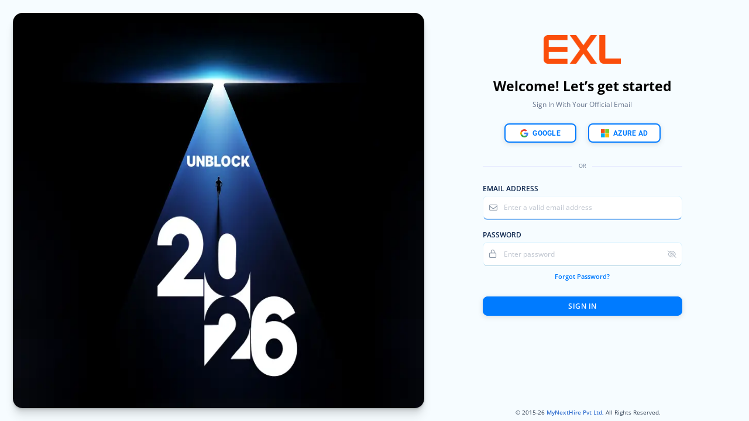

--- FILE ---
content_type: text/html
request_url: https://clairvoyant.app.mynexthire.io/login
body_size: 2312
content:
<!DOCTYPE html><html lang="en"><head>
    <meta charset="utf-8">
    <title>MyNextHire - AI-First ATS</title>
    <base href="/">
    <!-- <meta name="viewport" content="width=device-width, initial-scale=1"> -->
    <meta name="viewport" content="width=device-width, initial-scale=1.0, maximum-scale=1.0, user-scalable=0">
    <link rel="icon" href="assets/images/favicon.ico" type="image/x-icon">
    <script src="https://wow.mynexthire.com/employer/ui/ssoplus/ssoplus-shim.js" crossorigin="anonymous"></script>
    <!-- <link rel="stylesheet" href="https://cdnjs.cloudflare.com/ajax/libs/font-awesome/5.15.1/css/all.min.css"
        integrity="sha512-+4zCK9k+qNFUR5X+cKL9EIR+ZOhtIloNl9GIKS57V1MyNsYpYcUrUeQc9vNfzsWfV28IaLL3i96P9sdNyeRssA=="
        crossorigin="anonymous" /> -->
    <!-- <script src="https://code.jquery.com/jquery-3.2.1.slim.min.js" integrity="sha384-KJ3o2DKtIkvYIK3UENzmM7KCkRr/rE9/Qpg6aAZGJwFDMVNA/GpGFF93hXpG5KkN" crossorigin="anonymous"></script> -->
    <script src="https://cdn.mynexthire.io/bootstrap/popper.min.js"></script>
    <script src="https://kit.fontawesome.com/4000797483.js" crossorigin="anonymous"></script>
    <!-- <script src="https://cdnjs.cloudflare.com/ajax/libs/popper.js/1.12.9/umd/popper.min.js"
        integrity="sha384-ApNbgh9B+Y1QKtv3Rn7W3mgPxhU9K/ScQsAP7hUibX39j7fakFPskvXusvfa0b4Q"
        crossorigin="anonymous"></script> -->
     <!-- <script src="https://d1b7jp750wf0ca.cloudfront.net/grist-static/dist/csv-viewer.js"></script> -->
<style>@import"https://fonts.googleapis.com/css2?family=Plus+Jakarta+Sans:ital,wght@0,200..800;1,200..800&display=swap";@font-face{font-family:Open Sans;src:url(OpenSans-Regular.4b2dbd1335c773c8.ttf) format("truetype");font-weight:400}@font-face{font-family:Open Sans;src:url(OpenSans-Bold.eb4aee2076aafb3a.ttf) format("truetype");font-weight:700}@font-face{font-family:Open Sans;src:url(OpenSans-ExtraBold.362af41eed71d885.ttf) format("truetype");font-weight:800}@font-face{font-family:Open Sans;src:url(OpenSans-Light.3832d4b76900ba34.ttf) format("truetype");font-weight:300}@font-face{font-family:Open Sans;src:url(OpenSans-Light.3832d4b76900ba34.ttf) format("truetype");font-weight:200}@font-face{font-family:Open Sans;src:url(OpenSans-Light.3832d4b76900ba34.ttf) format("truetype");font-weight:100}@font-face{font-family:Open Sans;src:url(OpenSans-Medium.585bcdbb11152b4d.ttf) format("truetype");font-weight:500}@font-face{font-family:Open Sans;src:url(OpenSans-SemiBold.9fc13a391f9cea0c.ttf) format("truetype");font-weight:600}@font-face{font-family:Roboto;src:url(Roboto-Regular.d0bc87a819730d23.ttf) format("truetype");font-weight:400}@font-face{font-family:Roboto;src:url(Roboto-Bold.c36a3fe042b96dc3.ttf) format("truetype");font-weight:700}@font-face{font-family:Roboto;src:url(Roboto-Black.6ed32619a5671842.ttf) format("truetype");font-weight:800}@font-face{font-family:Roboto;src:url(Roboto-Light.1ad50b89ab7c557e.ttf) format("truetype");font-weight:300}@font-face{font-family:Roboto;src:url(Roboto-Light.1ad50b89ab7c557e.ttf) format("truetype");font-weight:200}@font-face{font-family:Roboto;src:url(Roboto-Thin.93679a4f0d810027.ttf) format("truetype");font-weight:100}@font-face{font-family:Roboto;src:url(Roboto-Medium.9204c2aa0a88c808.ttf) format("truetype");font-weight:500}@font-face{font-family:Roboto;src:url(Roboto-Bold.c36a3fe042b96dc3.ttf) format("truetype");font-weight:600}*{box-sizing:border-box}html{font-size:16.5px}.mybody{margin:0;font-family:Open Sans;font-size:.8rem;font-weight:400;line-height:1.5;color:#495057}.mnh-body-color{background:#dce0e5}@media (max-width: 767px){.mybody{background:linear-gradient(180deg,#10274c 40%,#0074f0 100%)!important;min-height:100vh;background-attachment:fixed!important}.mnh-body-color{background:transparent}}.body-scrollbar::-webkit-scrollbar-track{background-color:#d3d7de}.body-scrollbar::-webkit-scrollbar{width:12px;background-color:#d6dae1}.body-scrollbar::-webkit-scrollbar-thumb{border-radius:10px;-webkit-box-shadow:inset 0 0 6px rgba(0,0,0,.15);background-color:#b3bcc6;-webkit-transition:.3s;transition:.3s;border:3px solid #d3d7de;padding:2px}.body-scrollbar::-webkit-scrollbar-thumb:hover{background-color:#a8b2bd}:root{--blue:#007bff;--indigo:#6610f2;--purple:#6f42c1;--pink:#e83e8c;--red:#dc3545;--orange:#fd7e14;--yellow:#ffc107;--green:#28a745;--teal:#20c997;--cyan:#17a2b8;--white:#fff;--gray:#6c757d;--gray-dark:#343a40;--primary:#007bff;--secondary:#6c757d;--success:#28a745;--info:#17a2b8;--warning:#ffc107;--danger:#dc3545;--light:#f8f9fa;--dark:#343a40;--breakpoint-xs:0;--breakpoint-sm:576px;--breakpoint-md:768px;--breakpoint-lg:992px;--breakpoint-xl:1200px;--font-family-sans-serif:-apple-system,BlinkMacSystemFont,"Segoe UI",Roboto,"Helvetica Neue",Arial,"Noto Sans","Liberation Sans",sans-serif,"Apple Color Emoji","Segoe UI Emoji","Segoe UI Symbol","Noto Color Emoji";--font-family-monospace:SFMono-Regular,Menlo,Monaco,Consolas,"Liberation Mono","Courier New",monospace}*,:after,:before{box-sizing:border-box}html{font-family:sans-serif;line-height:1.15;-webkit-text-size-adjust:100%;-webkit-tap-highlight-color:transparent}body{margin:0;font-family:-apple-system,BlinkMacSystemFont,Segoe UI,Roboto,Helvetica Neue,Arial,Noto Sans,Liberation Sans,sans-serif,"Apple Color Emoji","Segoe UI Emoji",Segoe UI Symbol,"Noto Color Emoji";font-size:1rem;font-weight:400;line-height:1.5;color:#212529;text-align:left;background-color:#fff}@media print{*,:after,:before{text-shadow:none!important;box-shadow:none!important}@page{size:a3}body{min-width:992px!important}}*:focus{outline:none!important}@media (max-width: 767px){}@media (max-width: 767px){html{font-size:130%}}@media (max-width: 345px){html{font-size:110%}}</style><link rel="stylesheet" href="styles.c03382f66965b644.css" media="print" onload="this.media='all'"><noscript><link rel="stylesheet" href="styles.c03382f66965b644.css"></noscript></head>

<body class="mybody body-scrollbar mnh-body-color">
    <app-root></app-root>
<script src="runtime.babcc42a825ce10f.js" type="module"></script><script src="polyfills.7c44fd9c33b4d406.js" type="module"></script><script src="scripts.b3a8034324913470.js" defer></script><script src="main.2b55e232a77f6d53.js" type="module"></script>




</body><!-- -----------table-responsive collapse table on full td click script --------------------------------------- --><!-- 
<script type="text/javascript">
    $(document).ready(function () {
        $(window).hover(function () {
            $('.collapse-td-header .collapse-icon-td[data-toggle="collapse"]').click(function (e) {
                if ($(window).width() >= 768) {
                    e.stopPropagation();
                }
            });
        });
    });
</script> --></html>

--- FILE ---
content_type: text/css
request_url: https://ka-p.fontawesome.com/assets/4000797483/127611316/custom-icons.css?token=4000797483
body_size: 1061
content:
@charset "utf-8";.fak.fa-solid-house-lock,.fa-kit.fa-solid-house-lock{--fa:"î€€";--fa--fa:"î€€î€€"}.fak,.fa-kit{-webkit-font-smoothing:antialiased;-moz-osx-font-smoothing:grayscale;display:var(--fa-display,inline-block);font-family:Font Awesome Kit;font-style:normal;font-variant:normal;font-weight:400;line-height:1;text-rendering:auto}.fak:before,.fa-kit:before{content:var(--fa)}@font-face{font-family:Font Awesome Kit;font-style:normal;font-display:block;src:url([data-uri])format("woff2")}

--- FILE ---
content_type: text/css
request_url: https://clairvoyant.app.mynexthire.io/styles.c03382f66965b644.css
body_size: 55517
content:
@import"https://fonts.googleapis.com/css2?family=Plus+Jakarta+Sans:ital,wght@0,200..800;1,200..800&display=swap";.ng-select.ng-select-opened>.ng-select-container{background:#fff;border-color:#b3b3b3 #ccc #d9d9d9}.ng-select.ng-select-opened>.ng-select-container:hover{box-shadow:none}.ng-select.ng-select-opened>.ng-select-container .ng-arrow{top:-2px;border-color:transparent transparent #999;border-width:0 5px 5px}.ng-select.ng-select-opened>.ng-select-container .ng-arrow:hover{border-color:transparent transparent #333}.ng-select.ng-select-opened.ng-select-bottom>.ng-select-container{border-bottom-right-radius:0;border-bottom-left-radius:0}.ng-select.ng-select-opened.ng-select-top>.ng-select-container{border-top-right-radius:0;border-top-left-radius:0}.ng-select.ng-select-focused:not(.ng-select-opened)>.ng-select-container{border-color:#007eff;box-shadow:inset 0 1px 1px #00000013,0 0 0 3px #007eff1a}.ng-select.ng-select-disabled>.ng-select-container{background-color:#f9f9f9}.ng-select .ng-has-value .ng-placeholder{display:none}.ng-select .ng-select-container{color:#333;background-color:#fff;border-radius:4px;border:1px solid #ccc;min-height:36px;align-items:center}.ng-select .ng-select-container:hover{box-shadow:0 1px #0000000f}.ng-select .ng-select-container .ng-value-container{align-items:center;padding-left:10px}[dir=rtl] .ng-select .ng-select-container .ng-value-container{padding-right:10px;padding-left:0}.ng-select .ng-select-container .ng-value-container .ng-placeholder{color:#999}.ng-select.ng-select-single .ng-select-container{height:36px}.ng-select.ng-select-single .ng-select-container .ng-value-container .ng-input{top:5px;left:0;padding-left:10px;padding-right:50px}[dir=rtl] .ng-select.ng-select-single .ng-select-container .ng-value-container .ng-input{padding-right:10px;padding-left:50px}.ng-select.ng-select-multiple.ng-select-disabled>.ng-select-container .ng-value-container .ng-value{background-color:#f9f9f9;border:1px solid #e6e6e6}.ng-select.ng-select-multiple.ng-select-disabled>.ng-select-container .ng-value-container .ng-value .ng-value-label{padding:0 5px}.ng-select.ng-select-multiple .ng-select-container .ng-value-container{padding-top:5px;padding-left:7px}[dir=rtl] .ng-select.ng-select-multiple .ng-select-container .ng-value-container{padding-right:7px;padding-left:0}.ng-select.ng-select-multiple .ng-select-container .ng-value-container .ng-value{font-size:.9em;margin-bottom:5px;background-color:#ebf5ff;border-radius:2px;margin-right:5px}[dir=rtl] .ng-select.ng-select-multiple .ng-select-container .ng-value-container .ng-value{margin-right:0;margin-left:5px}.ng-select.ng-select-multiple .ng-select-container .ng-value-container .ng-value.ng-value-disabled{background-color:#f9f9f9}.ng-select.ng-select-multiple .ng-select-container .ng-value-container .ng-value.ng-value-disabled .ng-value-label{padding-left:5px}[dir=rtl] .ng-select.ng-select-multiple .ng-select-container .ng-value-container .ng-value.ng-value-disabled .ng-value-label{padding-left:0;padding-right:5px}.ng-select.ng-select-multiple .ng-select-container .ng-value-container .ng-value .ng-value-label,.ng-select.ng-select-multiple .ng-select-container .ng-value-container .ng-value .ng-value-icon{display:inline-block;padding:1px 5px}.ng-select.ng-select-multiple .ng-select-container .ng-value-container .ng-value .ng-value-icon:hover{background-color:#d1e8ff}.ng-select.ng-select-multiple .ng-select-container .ng-value-container .ng-value .ng-value-icon.left{border-right:1px solid #b8dbff}[dir=rtl] .ng-select.ng-select-multiple .ng-select-container .ng-value-container .ng-value .ng-value-icon.left{border-left:1px solid #b8dbff;border-right:none}.ng-select.ng-select-multiple .ng-select-container .ng-value-container .ng-value .ng-value-icon.right{border-left:1px solid #b8dbff}[dir=rtl] .ng-select.ng-select-multiple .ng-select-container .ng-value-container .ng-value .ng-value-icon.right{border-left:0;border-right:1px solid #b8dbff}.ng-select.ng-select-multiple .ng-select-container .ng-value-container .ng-input{padding:0 0 3px 3px}[dir=rtl] .ng-select.ng-select-multiple .ng-select-container .ng-value-container .ng-input{padding:0 3px 3px 0}.ng-select.ng-select-multiple .ng-select-container .ng-value-container .ng-placeholder{top:5px;padding-bottom:5px;padding-left:3px}[dir=rtl] .ng-select.ng-select-multiple .ng-select-container .ng-value-container .ng-placeholder{padding-right:3px;padding-left:0}.ng-select .ng-clear-wrapper{color:#999}.ng-select .ng-clear-wrapper:hover .ng-clear{color:#d0021b}.ng-select .ng-spinner-zone{padding:5px 5px 0 0}[dir=rtl] .ng-select .ng-spinner-zone{padding:5px 0 0 5px}.ng-select .ng-arrow-wrapper{width:25px;padding-right:5px}[dir=rtl] .ng-select .ng-arrow-wrapper{padding-left:5px;padding-right:0}.ng-select .ng-arrow-wrapper:hover .ng-arrow{border-top-color:#666}.ng-select .ng-arrow-wrapper .ng-arrow{border-color:#999 transparent transparent;border-style:solid;border-width:5px 5px 2.5px}.ng-dropdown-panel{background-color:#fff;border:1px solid #ccc;box-shadow:0 1px #0000000f;left:0}.ng-dropdown-panel.ng-select-bottom{top:100%;border-bottom-right-radius:4px;border-bottom-left-radius:4px;border-top-color:#e6e6e6;margin-top:-1px}.ng-dropdown-panel.ng-select-bottom .ng-dropdown-panel-items .ng-option:last-child{border-bottom-right-radius:4px;border-bottom-left-radius:4px}.ng-dropdown-panel.ng-select-top{bottom:100%;border-top-right-radius:4px;border-top-left-radius:4px;border-bottom-color:#e6e6e6;margin-bottom:-1px}.ng-dropdown-panel.ng-select-top .ng-dropdown-panel-items .ng-option:first-child{border-top-right-radius:4px;border-top-left-radius:4px}.ng-dropdown-panel .ng-dropdown-header{border-bottom:1px solid #ccc;padding:5px 7px}.ng-dropdown-panel .ng-dropdown-footer{border-top:1px solid #ccc;padding:5px 7px}.ng-dropdown-panel .ng-dropdown-panel-items .ng-optgroup{-webkit-user-select:none;-moz-user-select:none;user-select:none;padding:8px 10px;font-weight:500;color:#0000008a;cursor:pointer}.ng-dropdown-panel .ng-dropdown-panel-items .ng-optgroup.ng-option-disabled{cursor:default}.ng-dropdown-panel .ng-dropdown-panel-items .ng-optgroup.ng-option-marked{background-color:#f5faff}.ng-dropdown-panel .ng-dropdown-panel-items .ng-optgroup.ng-option-selected,.ng-dropdown-panel .ng-dropdown-panel-items .ng-optgroup.ng-option-selected.ng-option-marked{background-color:#ebf5ff;font-weight:600}.ng-dropdown-panel .ng-dropdown-panel-items .ng-option{background-color:#fff;color:#000000de;padding:8px 10px}.ng-dropdown-panel .ng-dropdown-panel-items .ng-option.ng-option-selected,.ng-dropdown-panel .ng-dropdown-panel-items .ng-option.ng-option-selected.ng-option-marked{color:#333;background-color:#ebf5ff}.ng-dropdown-panel .ng-dropdown-panel-items .ng-option.ng-option-selected .ng-option-label,.ng-dropdown-panel .ng-dropdown-panel-items .ng-option.ng-option-selected.ng-option-marked .ng-option-label{font-weight:600}.ng-dropdown-panel .ng-dropdown-panel-items .ng-option.ng-option-marked{background-color:#f5faff;color:#333}.ng-dropdown-panel .ng-dropdown-panel-items .ng-option.ng-option-disabled{color:#ccc}.ng-dropdown-panel .ng-dropdown-panel-items .ng-option.ng-option-child{padding-left:22px}[dir=rtl] .ng-dropdown-panel .ng-dropdown-panel-items .ng-option.ng-option-child{padding-right:22px;padding-left:0}.ng-dropdown-panel .ng-dropdown-panel-items .ng-option .ng-tag-label{font-size:80%;font-weight:400;padding-right:5px}[dir=rtl] .ng-dropdown-panel .ng-dropdown-panel-items .ng-option .ng-tag-label{padding-left:5px;padding-right:0}[dir=rtl] .ng-dropdown-panel{direction:rtl;text-align:right}.ng-sg-placeholder{background-color:#f4f4f4!important;color:#a9a9a9!important}.ng-sg-dropped{border:1px solid cornflowerblue!important}.ng-sg-selected{background:lightblue!important}.ng-sg-active{box-shadow:0 5px 5px -3px #0003,0 8px 10px 1px #00000024,0 3px 14px 2px #0000001f;opacity:.6}.snotifyToast{animation-fill-mode:both}.snotify-leftTop .fadeIn,.snotify-leftCenter .fadeIn,.snotify-leftBottom .fadeIn{animation-name:fadeInLeft}.snotify-leftTop .fadeOut,.snotify-leftCenter .fadeOut,.snotify-leftBottom .fadeOut{animation-name:fadeOutLeft}.snotify-rightTop .fadeIn,.snotify-rightCenter .fadeIn,.snotify-rightBottom .fadeIn{animation-name:fadeInRight}.snotify-rightTop .fadeOut,.snotify-rightCenter .fadeOut,.snotify-rightBottom .fadeOut{animation-name:fadeOutRight}.snotify-centerTop .fadeIn{animation-name:fadeInDown}.snotify-centerTop .fadeOut{animation-name:fadeOutUp}.snotify-centerCenter .fadeIn{animation-name:fadeIn}.snotify-centerCenter .fadeOut{animation-name:fadeOut}.snotify-centerBottom .fadeIn{animation-name:fadeInUp}.snotify-centerBottom .fadeOut{animation-name:fadeOutDown}@keyframes fadeInLeft{0%{opacity:0;transform:translate(-100%) scaleX(1.2)}to{opacity:1;transform:none}}@keyframes fadeInRight{0%{opacity:0;transform:translate(100%) scaleX(1.2)}to{opacity:1;transform:none}}@keyframes fadeInUp{0%{opacity:0;transform:translateY(100%) scaleY(1.2)}to{opacity:1;transform:none}}@keyframes fadeInDown{0%{opacity:0;transform:translateY(-100%) scaleY(1.2)}to{opacity:1;transform:none}}@keyframes fadeIn{0%{opacity:0}to{opacity:1}}@keyframes fadeOut{0%{opacity:1}to{opacity:0}}@keyframes fadeOutDown{0%{opacity:1}to{opacity:0;transform:translateY(100%)}}@keyframes fadeOutLeft{0%{opacity:1}to{opacity:0;transform:translate(-100%)}}@keyframes fadeOutRight{0%{opacity:1}to{opacity:0;transform:translate(100%)}}@keyframes fadeOutUp{0%{opacity:1}to{opacity:0;transform:translateY(-100%)}}@keyframes appear{0%{max-height:0}to{max-height:50vh}}@keyframes disappear{0%{max-height:50vh}to{max-height:0}}.snotify{display:block;position:fixed;width:300px;z-index:9999;box-sizing:border-box;pointer-events:none}.snotify *{box-sizing:border-box}.snotify-leftTop,.snotify-leftCenter,.snotify-leftBottom{left:10px}.snotify-rightTop,.snotify-rightCenter,.snotify-rightBottom{right:10px}.snotify-centerTop,.snotify-centerCenter,.snotify-centerBottom{left:calc(50% - 150px)}.snotify-leftTop,.snotify-centerTop,.snotify-rightTop{top:10px}.snotify-leftCenter,.snotify-rightCenter,.snotify-centerCenter{top:50%;transform:translateY(-50%)}.snotify-leftBottom,.snotify-rightBottom,.snotify-centerBottom{bottom:10px}.snotify-backdrop{position:fixed;inset:0;background-color:#000;opacity:0;z-index:9998;transition:opacity .3s}.snotifyToast{display:block;cursor:pointer;background-color:#fff;height:100%;margin:5px;opacity:0;border-radius:5px;overflow:hidden;pointer-events:auto}.snotifyToast--in{animation-name:appear}.snotifyToast--out{animation-name:disappear}.snotifyToast__inner{display:flex;flex-flow:column nowrap;align-items:flex-start;justify-content:center;position:relative;padding:5px 65px 5px 15px;min-height:78px;font-size:16px;color:#000}.snotifyToast__progressBar{position:relative;width:100%;height:10px;background-color:#c7c7c7}.snotifyToast__progressBar__percentage{position:absolute;top:0;left:0;height:10px;background-color:#4c4c4c;max-width:100%}.snotifyToast__title{font-size:1.8em;line-height:1.2em;margin-bottom:5px;color:#fff}.snotifyToast__body{font-size:1em}.snotifyToast-show{transform:translate(0);opacity:1}.snotifyToast-remove{max-height:0;overflow:hidden;transform:translateY(50%);opacity:0}.fadeOutRight{animation-name:fadeOutRight}.snotify-simple .snotifyToast__title,.snotify-simple .snotifyToast__body{color:#000}.snotify-success{background-color:#4caf50}.snotify-success .snotifyToast__progressBar{background-color:#388e3c}.snotify-success .snotifyToast__progressBar__percentage{background-color:#81c784}.snotify-success .snotifyToast__body{color:#c8e6c9}.snotify-info{background-color:#1e88e5}.snotify-info .snotifyToast__progressBar{background-color:#1565c0}.snotify-info .snotifyToast__progressBar__percentage{background-color:#64b5f6}.snotify-info .snotifyToast__body{color:#e3f2fd}.snotify-warning{background-color:#ff9800}.snotify-warning .snotifyToast__progressBar{background-color:#ef6c00}.snotify-warning .snotifyToast__progressBar__percentage{background-color:#ffcc80}.snotify-warning .snotifyToast__body{color:#fff3e0}.snotify-error{background-color:#f44336}.snotify-error .snotifyToast__progressBar{background-color:#c62828}.snotify-error .snotifyToast__progressBar__percentage{background-color:#ef9a9a}.snotify-error .snotifyToast__body{color:#ffebee}.snotify-async{background-color:#1e88e5}.snotify-async .snotifyToast__progressBar{background-color:#1565c0}.snotify-async .snotifyToast__progressBar__percentage{background-color:#64b5f6}.snotify-async .snotifyToast__body{color:#e3f2fd}.snotify-confirm{background-color:#009688}.snotify-confirm .snotifyToast__progressBar{background-color:#4db6ac}.snotify-confirm .snotifyToast__progressBar__percentage{background-color:#80cbc4}.snotify-confirm .snotifyToast__body{color:#e0f2f1}.snotify-prompt{background-color:#009688}.snotify-prompt ng-snotify-prompt{width:100%}.snotify-prompt .snotifyToast__title{margin-bottom:0}.snotify-prompt .snotifyToast__body{color:#e0f2f1}.snotify-confirm .snotifyToast__inner,.snotify-prompt .snotifyToast__inner{padding:10px 15px}.snotifyToast__input{position:relative;z-index:1;display:inline-block;margin:0;width:100%;vertical-align:top;transition:all .5s;transition-delay:.3s;transition-timing-function:cubic-bezier(.2,1,.3,1)}.snotifyToast__input__field{position:relative;display:block;float:right;padding:.85em .5em;width:100%;border:none;border-radius:0;background:transparent;color:#333;font-weight:700;-webkit-appearance:none;opacity:0;transition:opacity .3s}.snotifyToast__input__field:focus{outline:none}.snotifyToast__input__label{display:inline-block;float:right;padding:0 .85em;width:100%;color:#e0f2f1;font-weight:700;font-size:70.25%;-webkit-font-smoothing:antialiased;-moz-osx-font-smoothing:grayscale;-webkit-touch-callout:none;-webkit-user-select:none;-moz-user-select:none;user-select:none;position:absolute;left:0;height:100%;text-align:left;pointer-events:none}.snotifyToast__input__label:before,.snotifyToast__input__label:after{content:"";position:absolute;top:0;left:0;width:100%;height:100%;transition:transform .3s}.snotifyToast__input__label:before{border-top:2px solid #fff;transform:translateY(100%) translateY(-2px);transition-delay:.3s}.snotifyToast__input__label:after{z-index:-1;background:#b2dfdb;transform:scaleY(0);transform-origin:50% 0}.snotifyToast__input__labelContent{position:relative;display:block;padding:1em 0;width:100%;transition:transform .3s .3s}.snotifyToast__input--filled{margin-top:2.5em}.snotifyToast__input--filled:focus,.snotifyToast__input--filled .snotifyToast__input__field{opacity:1;transition-delay:.3s}.snotifyToast__input__field:focus+.snotifyToast__input__label .snotifyToast__input__labelContent,.snotifyToast__input--filled .snotifyToast__input__labelContent{transform:translateY(-80%);transition-timing-function:cubic-bezier(.2,1,.3,1)}.snotifyToast__input__field:focus+.snotifyToast__input__label:before,.snotifyToast__input--filled .snotifyToast__input__label:before{transition-delay:0s}.snotifyToast__input__field:focus+.snotifyToast__input__label:before,.snotifyToast__input--filled .snotifyToast__input__label:before{transform:translate(0)}.snotifyToast__input__field:focus+.snotifyToast__input__label:after,.snotifyToast__input--filled .snotifyToast__input__label:after{transform:scale(1);transition-delay:.3s;transition-timing-function:cubic-bezier(.2,1,.3,1)}.snotifyToast--invalid .snotifyToast__input__label:before{border-color:#f44336}.snotifyToast--valid .snotifyToast__input__label:before{border-color:#4caf50}.snotifyToast__buttons{display:flex;flex-flow:row nowrap;justify-content:space-between;border-top:1px solid rgba(0,0,0,.1)}.snotifyToast__buttons button{position:relative;width:100%;border-right:1px solid rgba(0,0,0,.1);border-left:1px solid rgba(0,0,0,.1);border-top:none;border-bottom:none;background:transparent;padding:8px;text-transform:capitalize;color:#fff;box-sizing:border-box;overflow:hidden}.snotifyToast__buttons button:after{content:"";position:absolute;top:50%;left:50%;width:5px;height:5px;background:rgba(255,255,255,.3);opacity:0;border-radius:100%;transform:scale(1) translate(-50%);transform-origin:50% 50%}.snotifyToast__buttons button:focus:not(:active):after{animation:ripple 1s ease-out}.snotifyToast__buttons button:hover,.snotifyToast__buttons button:focus{background:rgba(0,0,0,.1);outline:none}.snotifyToast__buttons button:active{background:rgba(0,0,0,.15)}.snotifyToast__buttons button:last-child{border-right:none}.snotifyToast__buttons button:first-child{border-left:none}.snotifyToast__buttons--bold{font-weight:700}@keyframes ripple{0%{transform:scale(0);opacity:1}20%{transform:scale(25);opacity:1}to{opacity:0;transform:scale(40)}}.snotify-icon{width:100%;height:100%;position:absolute;right:10px;top:50%;line-height:0;transform:translateY(-50%);max-height:48px;max-width:48px}.snotify-icon--error{background-image:url(data:image/svg+xml;charset=UTF-8,%3Csvg%20xmlns=%22http://www.w3.org/2000/svg%22%20version=%221.1%22%20x=%220px%22%20y=%220px%22%20viewBox=%220%200%20512%20512%22%20fill=%22%23ffcdd2%22%3E%3Cg%3E%3Cpath%20d=%22M437,75A256,256,0,1,0,75,437,256,256,0,1,0,437,75ZM416.43,416.43a226.82,226.82,0,0,1-320.86,0C7.11,328,7.11,184,95.57,95.57a226.82,226.82,0,0,1,320.86,0C504.89,184,504.89,328,416.43,416.43Z%22/%3E%3Cpath%20d=%22M368.81,143.19a14.5,14.5,0,0,0-20.58,0L256,235.42l-92.23-92.23a14.55,14.55,0,0,0-20.58,20.58L235.42,256l-92.23,92.23a14.6,14.6,0,0,0,10.24,24.89,14.19,14.19,0,0,0,10.24-4.31l92.23-92.23,92.23,92.23a14.64,14.64,0,0,0,10.24,4.31,14,14,0,0,0,10.24-4.31,14.5,14.5,0,0,0,0-20.58l-92-92.23,92.23-92.23A14.5,14.5,0,0,0,368.81,143.19Z%22/%3E%3C/g%3E%3C/svg%3E)}.snotify-icon--warning{background-image:url(data:image/svg+xml;charset=UTF-8,%3Csvg%20xmlns=%22http://www.w3.org/2000/svg%22%20version=%221.1%22%20x=%220px%22%20y=%220px%22%20viewBox=%220%200%20512%20512%22%20fill=%22%23ffccbc%22%3E%3Cg%3E%3Cpath%20d=%22M256,512c141.15,0,256-114.84,256-256S397.15,0,256,0,0,114.84,0,256,114.85,512,256,512Zm0-480.49c123.79,0,224.49,100.71,224.49,224.49S379.79,480.49,256,480.49,31.51,379.79,31.51,256,132.21,31.51,256,31.51Z%22/%3E%3Ccircle%20cx=%22260.08%22%20cy=%22343.87%22%20r=%2226.35%22/%3E%3Cpath%20d=%22M254.68,278.39a15.76,15.76,0,0,0,15.75-15.75V128.72a15.75,15.75,0,1,0-31.51,0V262.63A15.76,15.76,0,0,0,254.68,278.39Z%22/%3E%3C/g%3E%3C/svg%3E)}.snotify-icon--info{background-image:url(data:image/svg+xml;charset=UTF-8,%3Csvg%20xmlns=%22http://www.w3.org/2000/svg%22%20version=%221.1%22%20x=%220px%22%20y=%220px%22%20viewBox=%220%200%20512%20512%22%20fill=%22%23bbdefb%22%3E%3Cg%3E%3Cpath%20d=%22M256,0C114.84,0,0,114.84,0,256S114.84,512,256,512,512,397.16,512,256,397.15,0,256,0Zm0,478.43C133.35,478.43,33.57,378.64,33.57,256S133.35,33.58,256,33.58,478.42,133.36,478.42,256,378.64,478.43,256,478.43Z%22/%3E%3Cpath%20d=%22M251.26,161.24a22.39,22.39,0,1,0-22.38-22.39A22.39,22.39,0,0,0,251.26,161.24Z%22/%3E%3Cpath%20d=%22M286.84,357.87h-14v-160A16.79,16.79,0,0,0,256,181.05H225.17a16.79,16.79,0,0,0,0,33.58h14.05V357.87H225.17a16.79,16.79,0,0,0,0,33.57h61.67a16.79,16.79,0,1,0,0-33.57Z%22/%3E%3C/g%3E%3C/svg%3E)}.snotify-icon--success{background-image:url(data:image/svg+xml;charset=UTF-8,%3Csvg%20xmlns=%22http://www.w3.org/2000/svg%22%20version=%221.1%22%20x=%220px%22%20y=%220px%22%20viewBox=%220%200%20512%20512%22%20fill=%22%23c8e6c9%22%3E%3Cg%3E%3Cpath%20d=%22M256,0C114.85,0,0,114.84,0,256S114.85,512,256,512,512,397.16,512,256,397.15,0,256,0Zm0,492.31c-130.29,0-236.31-106-236.31-236.31S125.71,19.69,256,19.69,492.31,125.71,492.31,256,386.29,492.31,256,492.31Z%22/%3E%3Cpath%20class=%22cls-1%22%20d=%22M376.64,151,225.31,321.24l-91.17-72.93a9.85,9.85,0,0,0-12.3,15.38l98.46,78.77a9.86,9.86,0,0,0,13.52-1.15L391.36,164.08A9.85,9.85,0,0,0,376.64,151Z%22/%3E%3C/g%3E%3C/svg%3E)}.snotify-icon--async{background-image:url(data:image/svg+xml;charset=UTF-8,%3Csvg%20xmlns=%22http://www.w3.org/2000/svg%22%20version=%221.1%22%20x=%220px%22%20y=%220px%22%20viewBox=%220%200%20512%20512%22%20fill=%22%23bbdefb%22%3E%3Cg%3E%3Cpath%20d=%22M256,0a32,32,0,0,0-32,32V96a32,32,0,0,0,64,0V32A32,32,0,0,0,256,0Zm0,384a32,32,0,0,0-32,32v64a32,32,0,0,0,64,0V416A32,32,0,0,0,256,384ZM391.74,165.5,437,120.22A32,32,0,0,0,391.74,75L346.5,120.22a32,32,0,0,0,45.25,45.28Zm-271.52,181L75,391.74A32,32,0,0,0,120.22,437l45.25-45.25a32,32,0,0,0-45.25-45.25Zm0-271.52A32,32,0,1,0,75,120.22l45.25,45.28a32,32,0,1,0,45.25-45.28ZM391.74,346.5a32,32,0,0,0-45.25,45.25L391.74,437A32,32,0,0,0,437,391.74ZM480,224H416a32,32,0,0,0,0,64h64a32,32,0,0,0,0-64ZM128,256a32,32,0,0,0-32-32H32a32,32,0,0,0,0,64H96A32,32,0,0,0,128,256Z%22/%3E%3C/g%3E%3C/svg%3E);animation:async 3s infinite linear;transform-origin:50% 50%}@keyframes async{0%{transform:translateY(-50%) rotate(0)}to{transform:translateY(-50%) rotate(360deg)}}@font-face{font-family:Poppins;src:url(Poppins-Regular.fb579737f236351b.woff) format("woff"),url(Poppins-Regular.e3fe7ebf149d0933.ttf) format("truetype");font-weight:400}@font-face{font-family:Poppins;src:url(Poppins-Bold.b99f9fddabdf7edd.woff) format("woff"),url(Poppins-Bold.3b6def8cef97005c.ttf) format("truetype");font-weight:700}@font-face{font-family:Poppins;src:url(Poppins-ExtraBold.9cce91b550c0c87f.woff) format("woff"),url(Poppins-ExtraBold.0caa5cbabe666829.ttf) format("truetype");font-weight:800}@font-face{font-family:Poppins;src:url(Poppins-ExtraLight.0a6fbc21f1d128b9.woff) format("woff"),url(Poppins-ExtraLight.a5ba63496a1be1fc.ttf) format("truetype");font-weight:200}@font-face{font-family:Poppins;src:url(Poppins-Light.98a999eaf3985763.woff) format("woff"),url(Poppins-Light.c7f7b0af3fc93a50.ttf) format("truetype");font-weight:300}@font-face{font-family:Poppins;src:url(Poppins-Medium.2a22ea404d6f330e.woff) format("woff"),url(Poppins-Medium.98591b8ee50c8033.ttf) format("truetype");font-weight:500}@font-face{font-family:Poppins;src:url(Poppins-SemiBold.e21fa8781a9a32b3.woff) format("woff"),url(Poppins-SemiBold.ba60cfd693c39204.ttf) format("truetype");font-weight:600}@font-face{font-family:Poppins;src:url(Poppins-Thin.9be2c6e34c7add29.woff) format("woff"),url(Poppins-Thin.5806ebba57c5c37b.ttf) format("truetype");font-weight:100}@font-face{font-family:Open Sans;src:url(OpenSans-Regular.4b2dbd1335c773c8.ttf) format("truetype");font-weight:400}@font-face{font-family:Open Sans;src:url(OpenSans-Bold.eb4aee2076aafb3a.ttf) format("truetype");font-weight:700}@font-face{font-family:Open Sans;src:url(OpenSans-ExtraBold.362af41eed71d885.ttf) format("truetype");font-weight:800}@font-face{font-family:Open Sans;src:url(OpenSans-Light.3832d4b76900ba34.ttf) format("truetype");font-weight:300}@font-face{font-family:Open Sans;src:url(OpenSans-Light.3832d4b76900ba34.ttf) format("truetype");font-weight:200}@font-face{font-family:Open Sans;src:url(OpenSans-Light.3832d4b76900ba34.ttf) format("truetype");font-weight:100}@font-face{font-family:Open Sans;src:url(OpenSans-Medium.585bcdbb11152b4d.ttf) format("truetype");font-weight:500}@font-face{font-family:Open Sans;src:url(OpenSans-SemiBold.9fc13a391f9cea0c.ttf) format("truetype");font-weight:600}@font-face{font-family:Roboto;src:url(Roboto-Regular.d0bc87a819730d23.ttf) format("truetype");font-weight:400}@font-face{font-family:Roboto;src:url(Roboto-Bold.c36a3fe042b96dc3.ttf) format("truetype");font-weight:700}@font-face{font-family:Roboto;src:url(Roboto-Black.6ed32619a5671842.ttf) format("truetype");font-weight:800}@font-face{font-family:Roboto;src:url(Roboto-Light.1ad50b89ab7c557e.ttf) format("truetype");font-weight:300}@font-face{font-family:Roboto;src:url(Roboto-Light.1ad50b89ab7c557e.ttf) format("truetype");font-weight:200}@font-face{font-family:Roboto;src:url(Roboto-Thin.93679a4f0d810027.ttf) format("truetype");font-weight:100}@font-face{font-family:Roboto;src:url(Roboto-Medium.9204c2aa0a88c808.ttf) format("truetype");font-weight:500}@font-face{font-family:Roboto;src:url(Roboto-Bold.c36a3fe042b96dc3.ttf) format("truetype");font-weight:600}*{box-sizing:border-box}html{font-size:16.5px}.mybody{margin:0;font-family:Open Sans;font-size:.8rem;font-weight:400;line-height:1.5;color:#495057}.mnh-body-color{background:#dce0e5}.mybody_bg_circle:after{position:fixed;z-index:-1;top:-120px;right:-120px;content:"";background:#eef4ff;width:750px;height:750px;border-radius:100%;overflow:hidden}.clickable{cursor:pointer!important}.capitalize{text-transform:capitalize}.editable{border:none!important;background:transparent;border-bottom:dotted 1px!important;border-radius:0!important}.asterisk{color:red;font-weight:700;margin-left:2px}.disabled{pointer-events:none;opacity:50%!important}.la{text-align:left}.ca{text-align:center}.ra{text-align:right}.loader{margin-top:3vh;font-size:2rem;color:#d3d3d3;text-align:center}.ripple{background-position:center;transition:background .8s;border-radius:.3rem;padding:0 .3rem}.ripple:hover{background:#c2e0ff radial-gradient(circle,transparent 1%,#a8d4ff 1%) center/15000%;color:#2b5dae;text-decoration:none}.ripple:active{background-color:#c2e0ff;background-size:100%;transition:background 0s}.tooltip-inner{font-family:Poppins,sans-serif;font-size:.7rem}.snotify{width:30rem!important}.snotifyToast__inner{min-height:55px;padding:5px 38px 5px 15px}.snotifyToast__progressBar,.snotifyToast__progressBar__percentage{height:8px}.snotify-icon{max-height:20px;max-width:20px}.snotifyToast__title{font-size:1rem}.snotifyToast__body{font-size:.8rem}.snotify-error .snotifyToast__body{overflow-wrap:break-word;word-wrap:break-word;-ms-word-break:break-all;word-break:break-all;word-break:break-word;-webkit-hyphens:auto;hyphens:auto}@media (max-width: 767px){.mybody{background:linear-gradient(180deg,#10274c 40%,#0074f0 100%)!important;min-height:100vh;background-attachment:fixed!important}.mnh-body-color{background:transparent}}@media (max-width: 750px){.snotify{width:90vw!important}}.slim-scroll::-webkit-scrollbar{width:.7em;height:.7em}.slim-scroll::-webkit-scrollbar-track{box-shadow:inset 0 0 6px #0000;-webkit-box-shadow:inset 0 0 6px rgba(0,0,0,0);background:#efefef}.slim-scroll::-webkit-scrollbar-thumb{background-color:#dbdbdb;border-radius:5rem;-webkit-transition:background-color .5s ease;transition:background-color .5s ease}.slim-scroll::-webkit-scrollbar-thumb:hover{background-color:silver}.body-scrollbar::-webkit-scrollbar-track{background-color:#d3d7de}.body-scrollbar::-webkit-scrollbar{width:12px;background-color:#d6dae1}.body-scrollbar::-webkit-scrollbar-thumb{border-radius:10px;-webkit-box-shadow:inset 0 0 6px rgba(0,0,0,.15);background-color:#b3bcc6;-webkit-transition:.3s;transition:.3s;border:3px solid #d3d7de;padding:2px}.body-scrollbar::-webkit-scrollbar-thumb:hover{background-color:#a8b2bd}.disabled{pointer-events:none!important;opacity:.5!important}.bs-datepicker{display:flex;align-items:stretch;flex-flow:row wrap;background:#fff;box-shadow:0 0 10px #aaa;position:relative;z-index:1}.bs-datepicker:after{clear:both;content:"";display:block}.bs-datepicker bs-day-picker{float:left}.bs-datepicker button:hover,.bs-datepicker button:focus,.bs-datepicker button:active,.bs-datepicker input:hover,.bs-datepicker input:focus,.bs-datepicker input:active,.bs-datepicker-btns button:hover,.bs-datepicker-btns button:focus,.bs-datepicker-btns button:active,.bs-datepicker-predefined-btns button:active,.bs-datepicker-predefined-btns button:focus{outline:none}.bs-datepicker-head{min-width:270px;height:50px;padding:10px;border-radius:3px 3px 0 0;text-align:justify}.bs-datepicker-head:after{content:"";display:inline-block;vertical-align:top;width:100%}.bs-datepicker-head button{display:inline-block;vertical-align:top;padding:0;height:30px;line-height:30px;border:0;background:transparent;text-align:center;cursor:pointer;color:#fff;transition:.3s}.bs-datepicker-head button[disabled],.bs-datepicker-head button[disabled]:hover,.bs-datepicker-head button[disabled]:active{background:rgba(221,221,221,.3);color:#f5f5f5;cursor:not-allowed}.bs-datepicker-head button.next,.bs-datepicker-head button.previous{border-radius:50%;width:30px;height:30px}.bs-datepicker-head button.next span,.bs-datepicker-head button.previous span{font-size:28px;line-height:1;display:inline-block;position:relative;height:100%;width:100%;border-radius:50%}.bs-datepicker-head button.current{border-radius:15px;max-width:155px;padding:0 13px}.bs-datepicker-head button:hover{background-color:#0000001a}.bs-datepicker-head button:active{background-color:#0003}.bs-datepicker-body{padding:10px;border-radius:0 0 3px 3px;min-height:232px;min-width:278px;border:1px solid #e9edf0}.bs-datepicker-body .days.weeks{position:relative;z-index:1}.bs-datepicker-body table{width:100%;border-collapse:separate;border-spacing:0}.bs-datepicker-body table th{font-size:13px;color:#9aaec1;font-weight:400;text-align:center}.bs-datepicker-body table td{color:#54708b;text-align:center;position:relative;padding:0}.bs-datepicker-body table td span{display:block;margin:0 auto;font-size:13px;border-radius:50%;-moz-user-select:none;-webkit-user-select:none;-ms-user-select:none}.bs-datepicker-body table td:not(.disabled):not(.week) span:not(.disabled):not(.is-other-month){cursor:pointer}.bs-datepicker-body table td.is-highlighted:not(.disabled):not(.selected) span,.bs-datepicker-body table td span.is-highlighted:not(.disabled):not(.selected){background-color:#e9edf0;transition:0s}.bs-datepicker-body table td.is-active-other-month:not(.disabled):not(.selected) span,.bs-datepicker-body table td span.is-active-other-month:not(.disabled):not(.selected){background-color:#e9edf0;transition:0s;cursor:pointer}.bs-datepicker-body table td span.disabled,.bs-datepicker-body table td.disabled span{color:#9aaec1}.bs-datepicker-body table td span.selected,.bs-datepicker-body table td.selected span{color:#fff}.bs-datepicker-body table td span.is-other-month,.bs-datepicker-body table td.is-other-month span{color:#00000040}.bs-datepicker-body table td.active{position:relative}.bs-datepicker-body table td.active.select-start:before{left:35%}.bs-datepicker-body table td.active.select-end:before{left:-85%}.bs-datepicker-body table td span.active.select-start:after,.bs-datepicker-body table td span.active.select-end:after,.bs-datepicker-body table td.active.select-start span:after,.bs-datepicker-body table td.active.select-end span:after{content:"";display:block;position:absolute;z-index:-1;width:100%;height:100%;transition:.3s;top:0;border-radius:50%}.bs-datepicker-body table td:before,.bs-datepicker-body table td span:before{content:"";display:block;position:absolute;z-index:-1;inset:6px -2px 6px -3px;box-sizing:content-box;background:transparent}.bs-datepicker-body table td.active.select-start+td.active:before{left:-20%}.bs-datepicker-body table td:last-child.active:before{border-radius:0 3px 3px 0;width:125%;left:-25%}.bs-datepicker-body table td span[class*=select-],.bs-datepicker-body table td[class*=select-] span{border-radius:50%;color:#fff}.bs-datepicker-body table.days td.active:not(.select-start):before,.bs-datepicker-body table.days td.in-range:not(.select-start):before,.bs-datepicker-body table.days span.active:not(.select-start):before,.bs-datepicker-body table.days span.in-range:not(.select-start):before{background:#e9edf0}.bs-datepicker-body table.days span{width:32px;height:32px;line-height:32px}.bs-datepicker-body table.days span.select-start{z-index:2}.bs-datepicker-body table.days span.is-highlighted.in-range:before{right:3px;left:0}.bs-datepicker-body table.days span.in-range.select-end:before{right:4px;left:0}.bs-datepicker-body table.days td.select-start+td.select-end:before,.bs-datepicker-body table.days td.select-start+td.is-highlighted:before,.bs-datepicker-body table.days td.active+td.is-highlighted:before,.bs-datepicker-body table.days td.active+td.select-end:before,.bs-datepicker-body table.days td.in-range+td.is-highlighted:before,.bs-datepicker-body table.days td.in-range+td.select-end:before{background:#e9edf0;width:100%}.bs-datepicker-body table.weeks tr td:nth-child(2).active:before{border-radius:3px 0 0 3px;left:0;width:100%}.bs-datepicker-body table:not(.weeks) tr td:first-child:before{border-radius:3px 0 0 3px}.bs-datepicker-body table.years td span{width:46px;height:46px;line-height:45px;margin:0 auto}.bs-datepicker-body table.years tr:not(:last-child) td span{margin-bottom:8px}.bs-datepicker-body table.months td{height:52px}.bs-datepicker-body table.months td span{padding:6px;border-radius:15px}.bs-datepicker .current-timedate{color:#54708b;font-size:15px;text-align:center;height:30px;line-height:30px;border-radius:20px;border:1px solid #e9edf0;margin-bottom:10px;cursor:pointer;text-transform:uppercase;-moz-user-select:none;-webkit-user-select:none;-ms-user-select:none}.bs-datepicker .current-timedate span:not(:empty):before{content:"";width:15px;height:16px;display:inline-block;margin-right:4px;vertical-align:text-bottom;background:url([data-uri])}.bs-datepicker-multiple{border-radius:4px 0 0 4px}.bs-datepicker-multiple+.bs-datepicker-multiple{margin-left:10px}.bs-datepicker-multiple .bs-datepicker{box-shadow:none;position:relative}.bs-datepicker-multiple .bs-datepicker:not(:last-child){padding-right:10px}.bs-datepicker-multiple .bs-datepicker+.bs-datepicker:after{content:"";display:block;width:14px;height:10px;background:url([data-uri]);position:absolute;top:25px;left:-8px}.bs-datepicker-multiple .bs-datepicker .left{float:left}.bs-datepicker-multiple .bs-datepicker .right{float:right}.bs-datepicker-container{padding:15px}.bs-datepicker .bs-media-container{display:flex}@media (max-width: 768px){.bs-datepicker .bs-media-container{flex-direction:column}}.bs-datepicker-custom-range{padding:15px;background:#eee}.bs-datepicker-predefined-btns button{width:100%;display:block;height:30px;background-color:#9aaec1;border-radius:4px;color:#fff;border:0;margin-bottom:10px;padding:0 18px;text-align:left;transition:.3s}.bs-datepicker-predefined-btns button:hover{background-color:#54708b}.bs-datepicker-buttons{display:flex;flex-flow:row wrap;justify-content:flex-end;padding-top:10px;border-top:1px solid #e9edf0}.bs-datepicker-buttons .btn-default{margin-left:10px}.bs-datepicker-buttons .btn-today-wrapper{display:flex;flex-flow:row wrap}.bs-datepicker-buttons .clear-right,.bs-datepicker-buttons .today-right{flex-grow:0}.bs-datepicker-buttons .clear-left,.bs-datepicker-buttons .today-left{flex-grow:1}.bs-datepicker-buttons .clear-center,.bs-datepicker-buttons .today-center{flex-grow:.5}.bs-timepicker-container{padding:10px 0}.bs-timepicker-label{color:#54708b;margin-bottom:10px}.bs-timepicker-controls{display:inline-block;vertical-align:top;margin-right:10px}.bs-timepicker-controls button{width:20px;height:20px;border-radius:50%;border:0;background-color:#e9edf0;color:#54708b;font-size:16px;font-weight:700;vertical-align:middle;line-height:0;padding:0;transition:.3s}.bs-timepicker-controls button:hover{background-color:#d5dadd}.bs-timepicker-controls input{width:35px;height:25px;border-radius:13px;text-align:center;border:1px solid #e9edf0}.bs-timepicker .switch-time-format{text-transform:uppercase;min-width:54px;height:25px;border-radius:20px;border:1px solid #e9edf0;background:#fff;color:#54708b;font-size:13px}.bs-timepicker .switch-time-format img{vertical-align:baseline;vertical-align:initial;margin-left:4px}bs-datepicker-container,bs-daterangepicker-container{z-index:1080}@media (max-width: 768px){.bs-datepicker-multiple{display:flex}.bs-datepicker-multiple+.bs-datepicker-multiple{margin-top:10px;margin-left:0}}.theme-default .bs-datepicker-head{background-color:#777}.theme-default .btn-today-wrapper .btn-success,.theme-default .btn-clear-wrapper .btn-success{background-color:#777;border-color:#777}.theme-default .btn-today-wrapper .btn-success:not(:disabled):not(.disabled):active:focus,.theme-default .btn-clear-wrapper .btn-success:not(:disabled):not(.disabled):active:focus{box-shadow:none}.theme-default .btn-today-wrapper .btn-success:focus,.theme-default .btn-clear-wrapper .btn-success:focus{box-shadow:none}.theme-default .btn-today-wrapper .btn-success:not(:disabled):not(.disabled):active,.theme-default .btn-clear-wrapper .btn-success:not(:disabled):not(.disabled):active{background-color:#616161;border-color:#616161}.theme-default .btn-today-wrapper .btn-success:hover,.theme-default .btn-clear-wrapper .btn-success:hover{background-color:#6f6e6e;border-color:#6f6e6e}.theme-default .bs-datepicker-predefined-btns button.selected{background-color:#777}.theme-default .bs-datepicker-body table td span.selected,.theme-default .bs-datepicker-body table td.selected span,.theme-default .bs-datepicker-body table td span[class*=select-]:after,.theme-default .bs-datepicker-body table td[class*=select-] span:after{background-color:#777}.theme-default .bs-datepicker-body table td.week span{color:#777}.theme-default .bs-datepicker-body table td.active-week span:hover{cursor:pointer;background-color:#777;color:#fff;opacity:.5;transition:0s}.theme-green .bs-datepicker-head{background-color:#5cb85c}.theme-green .btn-today-wrapper .btn-success,.theme-green .btn-clear-wrapper .btn-success{background-color:#5cb85c;border-color:#5cb85c}.theme-green .btn-today-wrapper .btn-success:not(:disabled):not(.disabled):active:focus,.theme-green .btn-clear-wrapper .btn-success:not(:disabled):not(.disabled):active:focus{box-shadow:none}.theme-green .btn-today-wrapper .btn-success:focus,.theme-green .btn-clear-wrapper .btn-success:focus{box-shadow:none}.theme-green .btn-today-wrapper .btn-success:not(:disabled):not(.disabled):active,.theme-green .btn-clear-wrapper .btn-success:not(:disabled):not(.disabled):active{background-color:#1e7e34;border-color:#1e7e34}.theme-green .btn-today-wrapper .btn-success:hover,.theme-green .btn-clear-wrapper .btn-success:hover{background-color:#218838;border-color:#218838}.theme-green .bs-datepicker-predefined-btns button.selected{background-color:#5cb85c}.theme-green .bs-datepicker-body table td span.selected,.theme-green .bs-datepicker-body table td.selected span,.theme-green .bs-datepicker-body table td span[class*=select-]:after,.theme-green .bs-datepicker-body table td[class*=select-] span:after{background-color:#5cb85c}.theme-green .bs-datepicker-body table td.week span{color:#5cb85c}.theme-green .bs-datepicker-body table td.active-week span:hover{cursor:pointer;background-color:#5cb85c;color:#fff;opacity:.5;transition:0s}.theme-blue .bs-datepicker-head{background-color:#5bc0de}.theme-blue .btn-today-wrapper .btn-success,.theme-blue .btn-clear-wrapper .btn-success{background-color:#5bc0de;border-color:#5bc0de}.theme-blue .btn-today-wrapper .btn-success:not(:disabled):not(.disabled):active:focus,.theme-blue .btn-clear-wrapper .btn-success:not(:disabled):not(.disabled):active:focus{box-shadow:none}.theme-blue .btn-today-wrapper .btn-success:focus,.theme-blue .btn-clear-wrapper .btn-success:focus{box-shadow:none}.theme-blue .btn-today-wrapper .btn-success:not(:disabled):not(.disabled):active,.theme-blue .btn-clear-wrapper .btn-success:not(:disabled):not(.disabled):active{background-color:#2aa8cd;border-color:#2aa8cd}.theme-blue .btn-today-wrapper .btn-success:hover,.theme-blue .btn-clear-wrapper .btn-success:hover{background-color:#3ab3d7;border-color:#3ab3d7}.theme-blue .bs-datepicker-predefined-btns button.selected{background-color:#5bc0de}.theme-blue .bs-datepicker-body table td span.selected,.theme-blue .bs-datepicker-body table td.selected span,.theme-blue .bs-datepicker-body table td span[class*=select-]:after,.theme-blue .bs-datepicker-body table td[class*=select-] span:after{background-color:#5bc0de}.theme-blue .bs-datepicker-body table td.week span{color:#5bc0de}.theme-blue .bs-datepicker-body table td.active-week span:hover{cursor:pointer;background-color:#5bc0de;color:#fff;opacity:.5;transition:0s}.theme-dark-blue .bs-datepicker-head{background-color:#337ab7}.theme-dark-blue .btn-today-wrapper .btn-success,.theme-dark-blue .btn-clear-wrapper .btn-success{background-color:#337ab7;border-color:#337ab7}.theme-dark-blue .btn-today-wrapper .btn-success:not(:disabled):not(.disabled):active:focus,.theme-dark-blue .btn-clear-wrapper .btn-success:not(:disabled):not(.disabled):active:focus{box-shadow:none}.theme-dark-blue .btn-today-wrapper .btn-success:focus,.theme-dark-blue .btn-clear-wrapper .btn-success:focus{box-shadow:none}.theme-dark-blue .btn-today-wrapper .btn-success:not(:disabled):not(.disabled):active,.theme-dark-blue .btn-clear-wrapper .btn-success:not(:disabled):not(.disabled):active{background-color:#266498;border-color:#266498}.theme-dark-blue .btn-today-wrapper .btn-success:hover,.theme-dark-blue .btn-clear-wrapper .btn-success:hover{background-color:#2c6fa9;border-color:#2c6fa9}.theme-dark-blue .bs-datepicker-predefined-btns button.selected{background-color:#337ab7}.theme-dark-blue .bs-datepicker-body table td span.selected,.theme-dark-blue .bs-datepicker-body table td.selected span,.theme-dark-blue .bs-datepicker-body table td span[class*=select-]:after,.theme-dark-blue .bs-datepicker-body table td[class*=select-] span:after{background-color:#337ab7}.theme-dark-blue .bs-datepicker-body table td.week span{color:#337ab7}.theme-dark-blue .bs-datepicker-body table td.active-week span:hover{cursor:pointer;background-color:#337ab7;color:#fff;opacity:.5;transition:0s}.theme-red .bs-datepicker-head{background-color:#d9534f}.theme-red .btn-today-wrapper .btn-success,.theme-red .btn-clear-wrapper .btn-success{background-color:#d9534f;border-color:#d9534f}.theme-red .btn-today-wrapper .btn-success:not(:disabled):not(.disabled):active:focus,.theme-red .btn-clear-wrapper .btn-success:not(:disabled):not(.disabled):active:focus{box-shadow:none}.theme-red .btn-today-wrapper .btn-success:focus,.theme-red .btn-clear-wrapper .btn-success:focus{box-shadow:none}.theme-red .btn-today-wrapper .btn-success:not(:disabled):not(.disabled):active,.theme-red .btn-clear-wrapper .btn-success:not(:disabled):not(.disabled):active{background-color:#d23531;border-color:#d23531}.theme-red .btn-today-wrapper .btn-success:hover,.theme-red .btn-clear-wrapper .btn-success:hover{background-color:#e33732;border-color:#e33732}.theme-red .bs-datepicker-predefined-btns button.selected{background-color:#d9534f}.theme-red .bs-datepicker-body table td span.selected,.theme-red .bs-datepicker-body table td.selected span,.theme-red .bs-datepicker-body table td span[class*=select-]:after,.theme-red .bs-datepicker-body table td[class*=select-] span:after{background-color:#d9534f}.theme-red .bs-datepicker-body table td.week span{color:#d9534f}.theme-red .bs-datepicker-body table td.active-week span:hover{cursor:pointer;background-color:#d9534f;color:#fff;opacity:.5;transition:0s}.theme-orange .bs-datepicker-head{background-color:#f0ad4e}.theme-orange .btn-today-wrapper .btn-success,.theme-orange .btn-clear-wrapper .btn-success{background-color:#f0ad4e;border-color:#f0ad4e}.theme-orange .btn-today-wrapper .btn-success:not(:disabled):not(.disabled):active:focus,.theme-orange .btn-clear-wrapper .btn-success:not(:disabled):not(.disabled):active:focus{box-shadow:none}.theme-orange .btn-today-wrapper .btn-success:focus,.theme-orange .btn-clear-wrapper .btn-success:focus{box-shadow:none}.theme-orange .btn-today-wrapper .btn-success:not(:disabled):not(.disabled):active,.theme-orange .btn-clear-wrapper .btn-success:not(:disabled):not(.disabled):active{background-color:#ed9c29;border-color:#ed9c29}.theme-orange .btn-today-wrapper .btn-success:hover,.theme-orange .btn-clear-wrapper .btn-success:hover{background-color:#ffac35;border-color:#ffac35}.theme-orange .bs-datepicker-predefined-btns button.selected{background-color:#f0ad4e}.theme-orange .bs-datepicker-body table td span.selected,.theme-orange .bs-datepicker-body table td.selected span,.theme-orange .bs-datepicker-body table td span[class*=select-]:after,.theme-orange .bs-datepicker-body table td[class*=select-] span:after{background-color:#f0ad4e}.theme-orange .bs-datepicker-body table td.week span{color:#f0ad4e}.theme-orange .bs-datepicker-body table td.active-week span:hover{cursor:pointer;background-color:#f0ad4e;color:#fff;opacity:.5;transition:0s}/*!
 * Bootstrap v4.6.2 (https://getbootstrap.com/)
 * Copyright 2011-2022 The Bootstrap Authors
 * Copyright 2011-2022 Twitter, Inc.
 * Licensed under MIT (https://github.com/twbs/bootstrap/blob/main/LICENSE)
 */:root{--blue:#007bff;--indigo:#6610f2;--purple:#6f42c1;--pink:#e83e8c;--red:#dc3545;--orange:#fd7e14;--yellow:#ffc107;--green:#28a745;--teal:#20c997;--cyan:#17a2b8;--white:#fff;--gray:#6c757d;--gray-dark:#343a40;--primary:#007bff;--secondary:#6c757d;--success:#28a745;--info:#17a2b8;--warning:#ffc107;--danger:#dc3545;--light:#f8f9fa;--dark:#343a40;--breakpoint-xs:0;--breakpoint-sm:576px;--breakpoint-md:768px;--breakpoint-lg:992px;--breakpoint-xl:1200px;--font-family-sans-serif:-apple-system,BlinkMacSystemFont,"Segoe UI",Roboto,"Helvetica Neue",Arial,"Noto Sans","Liberation Sans",sans-serif,"Apple Color Emoji","Segoe UI Emoji","Segoe UI Symbol","Noto Color Emoji";--font-family-monospace:SFMono-Regular,Menlo,Monaco,Consolas,"Liberation Mono","Courier New",monospace}*,:after,:before{box-sizing:border-box}html{font-family:sans-serif;line-height:1.15;-webkit-text-size-adjust:100%;-webkit-tap-highlight-color:transparent}article,aside,figcaption,figure,footer,header,hgroup,main,nav,section{display:block}body{margin:0;font-family:-apple-system,BlinkMacSystemFont,Segoe UI,Roboto,Helvetica Neue,Arial,Noto Sans,Liberation Sans,sans-serif,"Apple Color Emoji","Segoe UI Emoji",Segoe UI Symbol,"Noto Color Emoji";font-size:1rem;font-weight:400;line-height:1.5;color:#212529;text-align:left;background-color:#fff}[tabindex="-1"]:focus:not(:focus-visible){outline:0!important}hr{box-sizing:content-box;height:0;overflow:visible}h1,h2,h3,h4,h5,h6{margin-top:0;margin-bottom:.5rem}p{margin-top:0;margin-bottom:1rem}abbr[data-original-title],abbr[title]{text-decoration:underline;-webkit-text-decoration:underline dotted;text-decoration:underline dotted;cursor:help;border-bottom:0;-webkit-text-decoration-skip-ink:none;text-decoration-skip-ink:none}address{margin-bottom:1rem;font-style:normal;line-height:inherit}dl,ol,ul{margin-top:0;margin-bottom:1rem}ol ol,ol ul,ul ol,ul ul{margin-bottom:0}dt{font-weight:700}dd{margin-bottom:.5rem;margin-left:0}blockquote{margin:0 0 1rem}b,strong{font-weight:bolder}small{font-size:80%}sub,sup{position:relative;font-size:75%;line-height:0;vertical-align:baseline}sub{bottom:-.25em}sup{top:-.5em}a{color:#007bff;text-decoration:none;background-color:transparent}a:hover{color:#0056b3;text-decoration:underline}a:not([href]):not([class]){color:inherit;text-decoration:none}a:not([href]):not([class]):hover{color:inherit;text-decoration:none}code,kbd,pre,samp{font-family:SFMono-Regular,Menlo,Monaco,Consolas,Liberation Mono,Courier New,monospace;font-size:1em}pre{margin-top:0;margin-bottom:1rem;overflow:auto;-ms-overflow-style:scrollbar}figure{margin:0 0 1rem}img{vertical-align:middle;border-style:none}svg{overflow:hidden;vertical-align:middle}table{border-collapse:collapse}caption{padding-top:.75rem;padding-bottom:.75rem;color:#6c757d;text-align:left;caption-side:bottom}th{text-align:inherit;text-align:-webkit-match-parent}label{display:inline-block;margin-bottom:.5rem}button{border-radius:0}button:focus:not(:focus-visible){outline:0}button,input,optgroup,select,textarea{margin:0;font-family:inherit;font-size:inherit;line-height:inherit}button,input{overflow:visible}button,select{text-transform:none}[role=button]{cursor:pointer}select{word-wrap:normal}[type=button],[type=reset],[type=submit],button{-webkit-appearance:button}[type=button]:not(:disabled),[type=reset]:not(:disabled),[type=submit]:not(:disabled),button:not(:disabled){cursor:pointer}[type=button]::-moz-focus-inner,[type=reset]::-moz-focus-inner,[type=submit]::-moz-focus-inner,button::-moz-focus-inner{padding:0;border-style:none}input[type=checkbox],input[type=radio]{box-sizing:border-box;padding:0}textarea{overflow:auto;resize:vertical}fieldset{min-width:0;padding:0;margin:0;border:0}legend{display:block;width:100%;max-width:100%;padding:0;margin-bottom:.5rem;font-size:1.5rem;line-height:inherit;color:inherit;white-space:normal}progress{vertical-align:baseline}[type=number]::-webkit-inner-spin-button,[type=number]::-webkit-outer-spin-button{height:auto}[type=search]{outline-offset:-2px;-webkit-appearance:none}[type=search]::-webkit-search-decoration{-webkit-appearance:none}::-webkit-file-upload-button{font:inherit;-webkit-appearance:button}output{display:inline-block}summary{display:list-item;cursor:pointer}template{display:none}[hidden]{display:none!important}.h1,.h2,.h3,.h4,.h5,.h6,h1,h2,h3,h4,h5,h6{margin-bottom:.5rem;font-weight:500;line-height:1.2}.h1,h1{font-size:2.5rem}.h2,h2{font-size:2rem}.h3,h3{font-size:1.75rem}.h4,h4{font-size:1.5rem}.h5,h5{font-size:1.25rem}.h6,h6{font-size:1rem}.lead{font-size:1.25rem;font-weight:300}.display-1{font-size:6rem;font-weight:300;line-height:1.2}.display-2{font-size:5.5rem;font-weight:300;line-height:1.2}.display-3{font-size:4.5rem;font-weight:300;line-height:1.2}.display-4{font-size:3.5rem;font-weight:300;line-height:1.2}hr{margin-top:1rem;margin-bottom:1rem;border:0;border-top:1px solid rgba(0,0,0,.1)}.small,small{font-size:.875em;font-weight:400}.mark,mark{padding:.2em;background-color:#fcf8e3}.list-unstyled,.list-inline{padding-left:0;list-style:none}.list-inline-item{display:inline-block}.list-inline-item:not(:last-child){margin-right:.5rem}.initialism{font-size:90%;text-transform:uppercase}.blockquote{margin-bottom:1rem;font-size:1.25rem}.blockquote-footer{display:block;font-size:.875em;color:#6c757d}.blockquote-footer:before{content:"\2014\a0"}.img-fluid{max-width:100%;height:auto}.img-thumbnail{padding:.25rem;background-color:#fff;border:1px solid #dee2e6;border-radius:.25rem;max-width:100%;height:auto}.figure{display:inline-block}.figure-img{margin-bottom:.5rem;line-height:1}.figure-caption{font-size:90%;color:#6c757d}code{font-size:87.5%;color:#e83e8c;word-wrap:break-word}a>code{color:inherit}kbd{padding:.2rem .4rem;font-size:87.5%;color:#fff;background-color:#212529;border-radius:.2rem}kbd kbd{padding:0;font-size:100%;font-weight:700}pre{display:block;font-size:87.5%;color:#212529}pre code{font-size:inherit;color:inherit;word-break:normal}.pre-scrollable{max-height:340px;overflow-y:scroll}.container,.container-fluid,.container-lg,.container-md,.container-sm,.container-xl{width:100%;padding-right:15px;padding-left:15px;margin-right:auto;margin-left:auto}@media (min-width:576px){.container,.container-sm{max-width:540px}}@media (min-width:768px){.container,.container-md,.container-sm{max-width:720px}}@media (min-width:992px){.container,.container-lg,.container-md,.container-sm{max-width:960px}}@media (min-width:1200px){.container,.container-lg,.container-md,.container-sm,.container-xl{max-width:1140px}}.row{display:flex;flex-wrap:wrap;margin-right:-15px;margin-left:-15px}.no-gutters{margin-right:0;margin-left:0}.no-gutters>.col,.no-gutters>[class*=col-]{padding-right:0;padding-left:0}.col,.col-1,.col-10,.col-11,.col-12,.col-2,.col-3,.col-4,.col-5,.col-6,.col-7,.col-8,.col-9,.col-auto,.col-lg,.col-lg-1,.col-lg-10,.col-lg-11,.col-lg-12,.col-lg-2,.col-lg-3,.col-lg-4,.col-lg-5,.col-lg-6,.col-lg-7,.col-lg-8,.col-lg-9,.col-lg-auto,.col-md,.col-md-1,.col-md-10,.col-md-11,.col-md-12,.col-md-2,.col-md-3,.col-md-4,.col-md-5,.col-md-6,.col-md-7,.col-md-8,.col-md-9,.col-md-auto,.col-sm,.col-sm-1,.col-sm-10,.col-sm-11,.col-sm-12,.col-sm-2,.col-sm-3,.col-sm-4,.col-sm-5,.col-sm-6,.col-sm-7,.col-sm-8,.col-sm-9,.col-sm-auto,.col-xl,.col-xl-1,.col-xl-10,.col-xl-11,.col-xl-12,.col-xl-2,.col-xl-3,.col-xl-4,.col-xl-5,.col-xl-6,.col-xl-7,.col-xl-8,.col-xl-9,.col-xl-auto{position:relative;width:100%;padding-right:15px;padding-left:15px}.col{flex-basis:0;flex-grow:1;max-width:100%}.row-cols-1>*{flex:0 0 100%;max-width:100%}.row-cols-2>*{flex:0 0 50%;max-width:50%}.row-cols-3>*{flex:0 0 33.333333%;max-width:33.333333%}.row-cols-4>*{flex:0 0 25%;max-width:25%}.row-cols-5>*{flex:0 0 20%;max-width:20%}.row-cols-6>*{flex:0 0 16.666667%;max-width:16.666667%}.col-auto{flex:0 0 auto;width:auto;max-width:100%}.col-1{flex:0 0 8.333333%;max-width:8.333333%}.col-2{flex:0 0 16.666667%;max-width:16.666667%}.col-3{flex:0 0 25%;max-width:25%}.col-4{flex:0 0 33.333333%;max-width:33.333333%}.col-5{flex:0 0 41.666667%;max-width:41.666667%}.col-6{flex:0 0 50%;max-width:50%}.col-7{flex:0 0 58.333333%;max-width:58.333333%}.col-8{flex:0 0 66.666667%;max-width:66.666667%}.col-9{flex:0 0 75%;max-width:75%}.col-10{flex:0 0 83.333333%;max-width:83.333333%}.col-11{flex:0 0 91.666667%;max-width:91.666667%}.col-12{flex:0 0 100%;max-width:100%}.order-first{order:-1}.order-last{order:13}.order-0{order:0}.order-1{order:1}.order-2{order:2}.order-3{order:3}.order-4{order:4}.order-5{order:5}.order-6{order:6}.order-7{order:7}.order-8{order:8}.order-9{order:9}.order-10{order:10}.order-11{order:11}.order-12{order:12}.offset-1{margin-left:8.333333%}.offset-2{margin-left:16.666667%}.offset-3{margin-left:25%}.offset-4{margin-left:33.333333%}.offset-5{margin-left:41.666667%}.offset-6{margin-left:50%}.offset-7{margin-left:58.333333%}.offset-8{margin-left:66.666667%}.offset-9{margin-left:75%}.offset-10{margin-left:83.333333%}.offset-11{margin-left:91.666667%}@media (min-width:576px){.col-sm{flex-basis:0;flex-grow:1;max-width:100%}.row-cols-sm-1>*{flex:0 0 100%;max-width:100%}.row-cols-sm-2>*{flex:0 0 50%;max-width:50%}.row-cols-sm-3>*{flex:0 0 33.333333%;max-width:33.333333%}.row-cols-sm-4>*{flex:0 0 25%;max-width:25%}.row-cols-sm-5>*{flex:0 0 20%;max-width:20%}.row-cols-sm-6>*{flex:0 0 16.666667%;max-width:16.666667%}.col-sm-auto{flex:0 0 auto;width:auto;max-width:100%}.col-sm-1{flex:0 0 8.333333%;max-width:8.333333%}.col-sm-2{flex:0 0 16.666667%;max-width:16.666667%}.col-sm-3{flex:0 0 25%;max-width:25%}.col-sm-4{flex:0 0 33.333333%;max-width:33.333333%}.col-sm-5{flex:0 0 41.666667%;max-width:41.666667%}.col-sm-6{flex:0 0 50%;max-width:50%}.col-sm-7{flex:0 0 58.333333%;max-width:58.333333%}.col-sm-8{flex:0 0 66.666667%;max-width:66.666667%}.col-sm-9{flex:0 0 75%;max-width:75%}.col-sm-10{flex:0 0 83.333333%;max-width:83.333333%}.col-sm-11{flex:0 0 91.666667%;max-width:91.666667%}.col-sm-12{flex:0 0 100%;max-width:100%}.order-sm-first{order:-1}.order-sm-last{order:13}.order-sm-0{order:0}.order-sm-1{order:1}.order-sm-2{order:2}.order-sm-3{order:3}.order-sm-4{order:4}.order-sm-5{order:5}.order-sm-6{order:6}.order-sm-7{order:7}.order-sm-8{order:8}.order-sm-9{order:9}.order-sm-10{order:10}.order-sm-11{order:11}.order-sm-12{order:12}.offset-sm-0{margin-left:0}.offset-sm-1{margin-left:8.333333%}.offset-sm-2{margin-left:16.666667%}.offset-sm-3{margin-left:25%}.offset-sm-4{margin-left:33.333333%}.offset-sm-5{margin-left:41.666667%}.offset-sm-6{margin-left:50%}.offset-sm-7{margin-left:58.333333%}.offset-sm-8{margin-left:66.666667%}.offset-sm-9{margin-left:75%}.offset-sm-10{margin-left:83.333333%}.offset-sm-11{margin-left:91.666667%}}@media (min-width:768px){.col-md{flex-basis:0;flex-grow:1;max-width:100%}.row-cols-md-1>*{flex:0 0 100%;max-width:100%}.row-cols-md-2>*{flex:0 0 50%;max-width:50%}.row-cols-md-3>*{flex:0 0 33.333333%;max-width:33.333333%}.row-cols-md-4>*{flex:0 0 25%;max-width:25%}.row-cols-md-5>*{flex:0 0 20%;max-width:20%}.row-cols-md-6>*{flex:0 0 16.666667%;max-width:16.666667%}.col-md-auto{flex:0 0 auto;width:auto;max-width:100%}.col-md-1{flex:0 0 8.333333%;max-width:8.333333%}.col-md-2{flex:0 0 16.666667%;max-width:16.666667%}.col-md-3{flex:0 0 25%;max-width:25%}.col-md-4{flex:0 0 33.333333%;max-width:33.333333%}.col-md-5{flex:0 0 41.666667%;max-width:41.666667%}.col-md-6{flex:0 0 50%;max-width:50%}.col-md-7{flex:0 0 58.333333%;max-width:58.333333%}.col-md-8{flex:0 0 66.666667%;max-width:66.666667%}.col-md-9{flex:0 0 75%;max-width:75%}.col-md-10{flex:0 0 83.333333%;max-width:83.333333%}.col-md-11{flex:0 0 91.666667%;max-width:91.666667%}.col-md-12{flex:0 0 100%;max-width:100%}.order-md-first{order:-1}.order-md-last{order:13}.order-md-0{order:0}.order-md-1{order:1}.order-md-2{order:2}.order-md-3{order:3}.order-md-4{order:4}.order-md-5{order:5}.order-md-6{order:6}.order-md-7{order:7}.order-md-8{order:8}.order-md-9{order:9}.order-md-10{order:10}.order-md-11{order:11}.order-md-12{order:12}.offset-md-0{margin-left:0}.offset-md-1{margin-left:8.333333%}.offset-md-2{margin-left:16.666667%}.offset-md-3{margin-left:25%}.offset-md-4{margin-left:33.333333%}.offset-md-5{margin-left:41.666667%}.offset-md-6{margin-left:50%}.offset-md-7{margin-left:58.333333%}.offset-md-8{margin-left:66.666667%}.offset-md-9{margin-left:75%}.offset-md-10{margin-left:83.333333%}.offset-md-11{margin-left:91.666667%}}@media (min-width:992px){.col-lg{flex-basis:0;flex-grow:1;max-width:100%}.row-cols-lg-1>*{flex:0 0 100%;max-width:100%}.row-cols-lg-2>*{flex:0 0 50%;max-width:50%}.row-cols-lg-3>*{flex:0 0 33.333333%;max-width:33.333333%}.row-cols-lg-4>*{flex:0 0 25%;max-width:25%}.row-cols-lg-5>*{flex:0 0 20%;max-width:20%}.row-cols-lg-6>*{flex:0 0 16.666667%;max-width:16.666667%}.col-lg-auto{flex:0 0 auto;width:auto;max-width:100%}.col-lg-1{flex:0 0 8.333333%;max-width:8.333333%}.col-lg-2{flex:0 0 16.666667%;max-width:16.666667%}.col-lg-3{flex:0 0 25%;max-width:25%}.col-lg-4{flex:0 0 33.333333%;max-width:33.333333%}.col-lg-5{flex:0 0 41.666667%;max-width:41.666667%}.col-lg-6{flex:0 0 50%;max-width:50%}.col-lg-7{flex:0 0 58.333333%;max-width:58.333333%}.col-lg-8{flex:0 0 66.666667%;max-width:66.666667%}.col-lg-9{flex:0 0 75%;max-width:75%}.col-lg-10{flex:0 0 83.333333%;max-width:83.333333%}.col-lg-11{flex:0 0 91.666667%;max-width:91.666667%}.col-lg-12{flex:0 0 100%;max-width:100%}.order-lg-first{order:-1}.order-lg-last{order:13}.order-lg-0{order:0}.order-lg-1{order:1}.order-lg-2{order:2}.order-lg-3{order:3}.order-lg-4{order:4}.order-lg-5{order:5}.order-lg-6{order:6}.order-lg-7{order:7}.order-lg-8{order:8}.order-lg-9{order:9}.order-lg-10{order:10}.order-lg-11{order:11}.order-lg-12{order:12}.offset-lg-0{margin-left:0}.offset-lg-1{margin-left:8.333333%}.offset-lg-2{margin-left:16.666667%}.offset-lg-3{margin-left:25%}.offset-lg-4{margin-left:33.333333%}.offset-lg-5{margin-left:41.666667%}.offset-lg-6{margin-left:50%}.offset-lg-7{margin-left:58.333333%}.offset-lg-8{margin-left:66.666667%}.offset-lg-9{margin-left:75%}.offset-lg-10{margin-left:83.333333%}.offset-lg-11{margin-left:91.666667%}}@media (min-width:1200px){.col-xl{flex-basis:0;flex-grow:1;max-width:100%}.row-cols-xl-1>*{flex:0 0 100%;max-width:100%}.row-cols-xl-2>*{flex:0 0 50%;max-width:50%}.row-cols-xl-3>*{flex:0 0 33.333333%;max-width:33.333333%}.row-cols-xl-4>*{flex:0 0 25%;max-width:25%}.row-cols-xl-5>*{flex:0 0 20%;max-width:20%}.row-cols-xl-6>*{flex:0 0 16.666667%;max-width:16.666667%}.col-xl-auto{flex:0 0 auto;width:auto;max-width:100%}.col-xl-1{flex:0 0 8.333333%;max-width:8.333333%}.col-xl-2{flex:0 0 16.666667%;max-width:16.666667%}.col-xl-3{flex:0 0 25%;max-width:25%}.col-xl-4{flex:0 0 33.333333%;max-width:33.333333%}.col-xl-5{flex:0 0 41.666667%;max-width:41.666667%}.col-xl-6{flex:0 0 50%;max-width:50%}.col-xl-7{flex:0 0 58.333333%;max-width:58.333333%}.col-xl-8{flex:0 0 66.666667%;max-width:66.666667%}.col-xl-9{flex:0 0 75%;max-width:75%}.col-xl-10{flex:0 0 83.333333%;max-width:83.333333%}.col-xl-11{flex:0 0 91.666667%;max-width:91.666667%}.col-xl-12{flex:0 0 100%;max-width:100%}.order-xl-first{order:-1}.order-xl-last{order:13}.order-xl-0{order:0}.order-xl-1{order:1}.order-xl-2{order:2}.order-xl-3{order:3}.order-xl-4{order:4}.order-xl-5{order:5}.order-xl-6{order:6}.order-xl-7{order:7}.order-xl-8{order:8}.order-xl-9{order:9}.order-xl-10{order:10}.order-xl-11{order:11}.order-xl-12{order:12}.offset-xl-0{margin-left:0}.offset-xl-1{margin-left:8.333333%}.offset-xl-2{margin-left:16.666667%}.offset-xl-3{margin-left:25%}.offset-xl-4{margin-left:33.333333%}.offset-xl-5{margin-left:41.666667%}.offset-xl-6{margin-left:50%}.offset-xl-7{margin-left:58.333333%}.offset-xl-8{margin-left:66.666667%}.offset-xl-9{margin-left:75%}.offset-xl-10{margin-left:83.333333%}.offset-xl-11{margin-left:91.666667%}}.table{width:100%;margin-bottom:1rem;color:#212529}.table td,.table th{padding:.75rem;vertical-align:top;border-top:1px solid #dee2e6}.table thead th{vertical-align:bottom;border-bottom:2px solid #dee2e6}.table tbody+tbody{border-top:2px solid #dee2e6}.table-sm td,.table-sm th{padding:.3rem}.table-bordered,.table-bordered td,.table-bordered th{border:1px solid #dee2e6}.table-bordered thead td,.table-bordered thead th{border-bottom-width:2px}.table-borderless tbody+tbody,.table-borderless td,.table-borderless th,.table-borderless thead th{border:0}.table-striped tbody tr:nth-of-type(odd){background-color:#0000000d}.table-hover tbody tr:hover{color:#212529;background-color:#00000013}.table-primary,.table-primary>td,.table-primary>th{background-color:#b8daff}.table-primary tbody+tbody,.table-primary td,.table-primary th,.table-primary thead th{border-color:#7abaff}.table-hover .table-primary:hover{background-color:#9fcdff}.table-hover .table-primary:hover>td,.table-hover .table-primary:hover>th{background-color:#9fcdff}.table-secondary,.table-secondary>td,.table-secondary>th{background-color:#d6d8db}.table-secondary tbody+tbody,.table-secondary td,.table-secondary th,.table-secondary thead th{border-color:#b3b7bb}.table-hover .table-secondary:hover{background-color:#c8cbcf}.table-hover .table-secondary:hover>td,.table-hover .table-secondary:hover>th{background-color:#c8cbcf}.table-success,.table-success>td,.table-success>th{background-color:#c3e6cb}.table-success tbody+tbody,.table-success td,.table-success th,.table-success thead th{border-color:#8fd19e}.table-hover .table-success:hover{background-color:#b1dfbb}.table-hover .table-success:hover>td,.table-hover .table-success:hover>th{background-color:#b1dfbb}.table-info,.table-info>td,.table-info>th{background-color:#bee5eb}.table-info tbody+tbody,.table-info td,.table-info th,.table-info thead th{border-color:#86cfda}.table-hover .table-info:hover{background-color:#abdde5}.table-hover .table-info:hover>td,.table-hover .table-info:hover>th{background-color:#abdde5}.table-warning,.table-warning>td,.table-warning>th{background-color:#ffeeba}.table-warning tbody+tbody,.table-warning td,.table-warning th,.table-warning thead th{border-color:#ffdf7e}.table-hover .table-warning:hover{background-color:#ffe8a1}.table-hover .table-warning:hover>td,.table-hover .table-warning:hover>th{background-color:#ffe8a1}.table-danger,.table-danger>td,.table-danger>th{background-color:#f5c6cb}.table-danger tbody+tbody,.table-danger td,.table-danger th,.table-danger thead th{border-color:#ed969e}.table-hover .table-danger:hover{background-color:#f1b0b7}.table-hover .table-danger:hover>td,.table-hover .table-danger:hover>th{background-color:#f1b0b7}.table-light,.table-light>td,.table-light>th{background-color:#fdfdfe}.table-light tbody+tbody,.table-light td,.table-light th,.table-light thead th{border-color:#fbfcfc}.table-hover .table-light:hover{background-color:#ececf6}.table-hover .table-light:hover>td,.table-hover .table-light:hover>th{background-color:#ececf6}.table-dark,.table-dark>td,.table-dark>th{background-color:#c6c8ca}.table-dark tbody+tbody,.table-dark td,.table-dark th,.table-dark thead th{border-color:#95999c}.table-hover .table-dark:hover{background-color:#b9bbbe}.table-hover .table-dark:hover>td,.table-hover .table-dark:hover>th{background-color:#b9bbbe}.table-active,.table-active>td,.table-active>th{background-color:#00000013}.table-hover .table-active:hover{background-color:#00000013}.table-hover .table-active:hover>td,.table-hover .table-active:hover>th{background-color:#00000013}.table .thead-dark th{color:#fff;background-color:#343a40;border-color:#454d55}.table .thead-light th{color:#495057;background-color:#e9ecef;border-color:#dee2e6}.table-dark{color:#fff;background-color:#343a40}.table-dark td,.table-dark th,.table-dark thead th{border-color:#454d55}.table-dark.table-bordered{border:0}.table-dark.table-striped tbody tr:nth-of-type(odd){background-color:#ffffff0d}.table-dark.table-hover tbody tr:hover{color:#fff;background-color:#ffffff13}@media (max-width:575.98px){.table-responsive-sm{display:block;width:100%;overflow-x:auto;-webkit-overflow-scrolling:touch}.table-responsive-sm>.table-bordered{border:0}}@media (max-width:767.98px){.table-responsive-md{display:block;width:100%;overflow-x:auto;-webkit-overflow-scrolling:touch}.table-responsive-md>.table-bordered{border:0}}@media (max-width:991.98px){.table-responsive-lg{display:block;width:100%;overflow-x:auto;-webkit-overflow-scrolling:touch}.table-responsive-lg>.table-bordered{border:0}}@media (max-width:1199.98px){.table-responsive-xl{display:block;width:100%;overflow-x:auto;-webkit-overflow-scrolling:touch}.table-responsive-xl>.table-bordered{border:0}}.table-responsive{display:block;width:100%;overflow-x:auto;-webkit-overflow-scrolling:touch}.table-responsive>.table-bordered{border:0}.form-control{display:block;width:100%;height:calc(1.5em + .75rem + 2px);padding:.375rem .75rem;font-size:1rem;font-weight:400;line-height:1.5;color:#495057;background-color:#fff;background-clip:padding-box;border:1px solid #ced4da;border-radius:.25rem;transition:border-color .15s ease-in-out,box-shadow .15s ease-in-out}@media (prefers-reduced-motion:reduce){.form-control{transition:none}}.form-control::-ms-expand{background-color:transparent;border:0}.form-control:focus{color:#495057;background-color:#fff;border-color:#80bdff;outline:0;box-shadow:0 0 0 .2rem #007bff40}.form-control::-moz-placeholder{color:#6c757d;opacity:1}.form-control::placeholder{color:#6c757d;opacity:1}.form-control:disabled,.form-control[readonly]{background-color:#e9ecef;opacity:1}input[type=date].form-control,input[type=datetime-local].form-control,input[type=month].form-control,input[type=time].form-control{-webkit-appearance:none;-moz-appearance:none;appearance:none}select.form-control:-moz-focusring{color:transparent;text-shadow:0 0 0 #495057}select.form-control:focus::-ms-value{color:#495057;background-color:#fff}.form-control-file,.form-control-range{display:block;width:100%}.col-form-label{padding-top:calc(.375rem + 1px);padding-bottom:calc(.375rem + 1px);margin-bottom:0;font-size:inherit;line-height:1.5}.col-form-label-lg{padding-top:calc(.5rem + 1px);padding-bottom:calc(.5rem + 1px);font-size:1.25rem;line-height:1.5}.col-form-label-sm{padding-top:calc(.25rem + 1px);padding-bottom:calc(.25rem + 1px);font-size:.875rem;line-height:1.5}.form-control-plaintext{display:block;width:100%;padding:.375rem 0;margin-bottom:0;font-size:1rem;line-height:1.5;color:#212529;background-color:transparent;border:solid transparent;border-width:1px 0}.form-control-plaintext.form-control-lg,.form-control-plaintext.form-control-sm{padding-right:0;padding-left:0}.form-control-sm{height:calc(1.5em + .5rem + 2px);padding:.25rem .5rem;font-size:.875rem;line-height:1.5;border-radius:.2rem}.form-control-lg{height:calc(1.5em + 1rem + 2px);padding:.5rem 1rem;font-size:1.25rem;line-height:1.5;border-radius:.3rem}select.form-control[multiple],select.form-control[size],textarea.form-control{height:auto}.form-group{margin-bottom:1rem}.form-text{display:block;margin-top:.25rem}.form-row{display:flex;flex-wrap:wrap;margin-right:-5px;margin-left:-5px}.form-row>.col,.form-row>[class*=col-]{padding-right:5px;padding-left:5px}.form-check{position:relative;display:block;padding-left:1.25rem}.form-check-input{position:absolute;margin-top:.3rem;margin-left:-1.25rem}.form-check-input:disabled~.form-check-label,.form-check-input[disabled]~.form-check-label{color:#6c757d}.form-check-label{margin-bottom:0}.form-check-inline{display:inline-flex;align-items:center;padding-left:0;margin-right:.75rem}.form-check-inline .form-check-input{position:static;margin-top:0;margin-right:.3125rem;margin-left:0}.valid-feedback{display:none;width:100%;margin-top:.25rem;font-size:.875em;color:#28a745}.valid-tooltip{position:absolute;top:100%;left:0;z-index:5;display:none;max-width:100%;padding:.25rem .5rem;margin-top:.1rem;font-size:.875rem;line-height:1.5;color:#fff;background-color:#28a745e6;border-radius:.25rem}.form-row>.col>.valid-tooltip,.form-row>[class*=col-]>.valid-tooltip{left:5px}.is-valid~.valid-feedback,.is-valid~.valid-tooltip,.was-validated :valid~.valid-feedback,.was-validated :valid~.valid-tooltip{display:block}.form-control.is-valid,.was-validated .form-control:valid{border-color:#28a745;padding-right:calc(1.5em + .75rem)!important;background-image:url("data:image/svg+xml,%3csvg xmlns='http://www.w3.org/2000/svg' width='8' height='8' viewBox='0 0 8 8'%3e%3cpath fill='%2328a745' d='M2.3 6.73L.6 4.53c-.4-1.04.46-1.4 1.1-.8l1.1 1.4 3.4-3.8c.6-.63 1.6-.27 1.2.7l-4 4.6c-.43.5-.8.4-1.1.1z'/%3e%3c/svg%3e");background-repeat:no-repeat;background-position:right calc(.375em + .1875rem) center;background-size:calc(.75em + .375rem) calc(.75em + .375rem)}.form-control.is-valid:focus,.was-validated .form-control:valid:focus{border-color:#28a745;box-shadow:0 0 0 .2rem #28a74540}.was-validated select.form-control:valid,select.form-control.is-valid{padding-right:3rem!important;background-position:right 1.5rem center}.was-validated textarea.form-control:valid,textarea.form-control.is-valid{padding-right:calc(1.5em + .75rem);background-position:top calc(.375em + .1875rem) right calc(.375em + .1875rem)}.custom-select.is-valid,.was-validated .custom-select:valid{border-color:#28a745;padding-right:calc(.75em + 2.3125rem)!important;background:url("data:image/svg+xml,%3csvg xmlns='http://www.w3.org/2000/svg' width='4' height='5' viewBox='0 0 4 5'%3e%3cpath fill='%23343a40' d='M2 0L0 2h4zm0 5L0 3h4z'/%3e%3c/svg%3e") right .75rem center/8px 10px no-repeat,#fff url("data:image/svg+xml,%3csvg xmlns='http://www.w3.org/2000/svg' width='8' height='8' viewBox='0 0 8 8'%3e%3cpath fill='%2328a745' d='M2.3 6.73L.6 4.53c-.4-1.04.46-1.4 1.1-.8l1.1 1.4 3.4-3.8c.6-.63 1.6-.27 1.2.7l-4 4.6c-.43.5-.8.4-1.1.1z'/%3e%3c/svg%3e") center right 1.75rem/calc(.75em + .375rem) calc(.75em + .375rem) no-repeat}.custom-select.is-valid:focus,.was-validated .custom-select:valid:focus{border-color:#28a745;box-shadow:0 0 0 .2rem #28a74540}.form-check-input.is-valid~.form-check-label,.was-validated .form-check-input:valid~.form-check-label{color:#28a745}.form-check-input.is-valid~.valid-feedback,.form-check-input.is-valid~.valid-tooltip,.was-validated .form-check-input:valid~.valid-feedback,.was-validated .form-check-input:valid~.valid-tooltip{display:block}.custom-control-input.is-valid~.custom-control-label,.was-validated .custom-control-input:valid~.custom-control-label{color:#28a745}.custom-control-input.is-valid~.custom-control-label:before,.was-validated .custom-control-input:valid~.custom-control-label:before{border-color:#28a745}.custom-control-input.is-valid:checked~.custom-control-label:before,.was-validated .custom-control-input:valid:checked~.custom-control-label:before{border-color:#34ce57;background-color:#34ce57}.custom-control-input.is-valid:focus~.custom-control-label:before,.was-validated .custom-control-input:valid:focus~.custom-control-label:before{box-shadow:0 0 0 .2rem #28a74540}.custom-control-input.is-valid:focus:not(:checked)~.custom-control-label:before,.was-validated .custom-control-input:valid:focus:not(:checked)~.custom-control-label:before{border-color:#28a745}.custom-file-input.is-valid~.custom-file-label,.was-validated .custom-file-input:valid~.custom-file-label{border-color:#28a745}.custom-file-input.is-valid:focus~.custom-file-label,.was-validated .custom-file-input:valid:focus~.custom-file-label{border-color:#28a745;box-shadow:0 0 0 .2rem #28a74540}.invalid-feedback{display:none;width:100%;margin-top:.25rem;font-size:.875em;color:#dc3545}.invalid-tooltip{position:absolute;top:100%;left:0;z-index:5;display:none;max-width:100%;padding:.25rem .5rem;margin-top:.1rem;font-size:.875rem;line-height:1.5;color:#fff;background-color:#dc3545e6;border-radius:.25rem}.form-row>.col>.invalid-tooltip,.form-row>[class*=col-]>.invalid-tooltip{left:5px}.is-invalid~.invalid-feedback,.is-invalid~.invalid-tooltip,.was-validated :invalid~.invalid-feedback,.was-validated :invalid~.invalid-tooltip{display:block}.form-control.is-invalid,.was-validated .form-control:invalid{border-color:#dc3545;padding-right:calc(1.5em + .75rem)!important;background-image:url("data:image/svg+xml,%3csvg xmlns='http://www.w3.org/2000/svg' width='12' height='12' fill='none' stroke='%23dc3545' viewBox='0 0 12 12'%3e%3ccircle cx='6' cy='6' r='4.5'/%3e%3cpath stroke-linejoin='round' d='M5.8 3.6h.4L6 6.5z'/%3e%3ccircle cx='6' cy='8.2' r='.6' fill='%23dc3545' stroke='none'/%3e%3c/svg%3e");background-repeat:no-repeat;background-position:right calc(.375em + .1875rem) center;background-size:calc(.75em + .375rem) calc(.75em + .375rem)}.form-control.is-invalid:focus,.was-validated .form-control:invalid:focus{border-color:#dc3545;box-shadow:0 0 0 .2rem #dc354540}.was-validated select.form-control:invalid,select.form-control.is-invalid{padding-right:3rem!important;background-position:right 1.5rem center}.was-validated textarea.form-control:invalid,textarea.form-control.is-invalid{padding-right:calc(1.5em + .75rem);background-position:top calc(.375em + .1875rem) right calc(.375em + .1875rem)}.custom-select.is-invalid,.was-validated .custom-select:invalid{border-color:#dc3545;padding-right:calc(.75em + 2.3125rem)!important;background:url("data:image/svg+xml,%3csvg xmlns='http://www.w3.org/2000/svg' width='4' height='5' viewBox='0 0 4 5'%3e%3cpath fill='%23343a40' d='M2 0L0 2h4zm0 5L0 3h4z'/%3e%3c/svg%3e") right .75rem center/8px 10px no-repeat,#fff url("data:image/svg+xml,%3csvg xmlns='http://www.w3.org/2000/svg' width='12' height='12' fill='none' stroke='%23dc3545' viewBox='0 0 12 12'%3e%3ccircle cx='6' cy='6' r='4.5'/%3e%3cpath stroke-linejoin='round' d='M5.8 3.6h.4L6 6.5z'/%3e%3ccircle cx='6' cy='8.2' r='.6' fill='%23dc3545' stroke='none'/%3e%3c/svg%3e") center right 1.75rem/calc(.75em + .375rem) calc(.75em + .375rem) no-repeat}.custom-select.is-invalid:focus,.was-validated .custom-select:invalid:focus{border-color:#dc3545;box-shadow:0 0 0 .2rem #dc354540}.form-check-input.is-invalid~.form-check-label,.was-validated .form-check-input:invalid~.form-check-label{color:#dc3545}.form-check-input.is-invalid~.invalid-feedback,.form-check-input.is-invalid~.invalid-tooltip,.was-validated .form-check-input:invalid~.invalid-feedback,.was-validated .form-check-input:invalid~.invalid-tooltip{display:block}.custom-control-input.is-invalid~.custom-control-label,.was-validated .custom-control-input:invalid~.custom-control-label{color:#dc3545}.custom-control-input.is-invalid~.custom-control-label:before,.was-validated .custom-control-input:invalid~.custom-control-label:before{border-color:#dc3545}.custom-control-input.is-invalid:checked~.custom-control-label:before,.was-validated .custom-control-input:invalid:checked~.custom-control-label:before{border-color:#e4606d;background-color:#e4606d}.custom-control-input.is-invalid:focus~.custom-control-label:before,.was-validated .custom-control-input:invalid:focus~.custom-control-label:before{box-shadow:0 0 0 .2rem #dc354540}.custom-control-input.is-invalid:focus:not(:checked)~.custom-control-label:before,.was-validated .custom-control-input:invalid:focus:not(:checked)~.custom-control-label:before{border-color:#dc3545}.custom-file-input.is-invalid~.custom-file-label,.was-validated .custom-file-input:invalid~.custom-file-label{border-color:#dc3545}.custom-file-input.is-invalid:focus~.custom-file-label,.was-validated .custom-file-input:invalid:focus~.custom-file-label{border-color:#dc3545;box-shadow:0 0 0 .2rem #dc354540}.form-inline{display:flex;flex-flow:row wrap;align-items:center}.form-inline .form-check{width:100%}@media (min-width:576px){.form-inline label{display:flex;align-items:center;justify-content:center;margin-bottom:0}.form-inline .form-group{display:flex;flex:0 0 auto;flex-flow:row wrap;align-items:center;margin-bottom:0}.form-inline .form-control{display:inline-block;width:auto;vertical-align:middle}.form-inline .form-control-plaintext{display:inline-block}.form-inline .custom-select,.form-inline .input-group{width:auto}.form-inline .form-check{display:flex;align-items:center;justify-content:center;width:auto;padding-left:0}.form-inline .form-check-input{position:relative;flex-shrink:0;margin-top:0;margin-right:.25rem;margin-left:0}.form-inline .custom-control{align-items:center;justify-content:center}.form-inline .custom-control-label{margin-bottom:0}}.btn{display:inline-block;font-weight:400;color:#212529;text-align:center;vertical-align:middle;-webkit-user-select:none;-moz-user-select:none;user-select:none;background-color:transparent;border:1px solid transparent;padding:.375rem .75rem;font-size:1rem;line-height:1.5;border-radius:.25rem;transition:color .15s ease-in-out,background-color .15s ease-in-out,border-color .15s ease-in-out,box-shadow .15s ease-in-out}@media (prefers-reduced-motion:reduce){.btn{transition:none}}.btn:hover{color:#212529;text-decoration:none}.btn.focus,.btn:focus{outline:0;box-shadow:0 0 0 .2rem #007bff40}.btn.disabled,.btn:disabled{opacity:.65}.btn:not(:disabled):not(.disabled){cursor:pointer}a.btn.disabled,fieldset:disabled a.btn{pointer-events:none}.btn-primary{color:#fff;background-color:#007bff;border-color:#007bff}.btn-primary:hover{color:#fff;background-color:#0069d9;border-color:#0062cc}.btn-primary.focus,.btn-primary:focus{color:#fff;background-color:#0069d9;border-color:#0062cc;box-shadow:0 0 0 .2rem #268fff80}.btn-primary.disabled,.btn-primary:disabled{color:#fff;background-color:#007bff;border-color:#007bff}.btn-primary:not(:disabled):not(.disabled).active,.btn-primary:not(:disabled):not(.disabled):active,.show>.btn-primary.dropdown-toggle{color:#fff;background-color:#0062cc;border-color:#005cbf}.btn-primary:not(:disabled):not(.disabled).active:focus,.btn-primary:not(:disabled):not(.disabled):active:focus,.show>.btn-primary.dropdown-toggle:focus{box-shadow:0 0 0 .2rem #268fff80}.btn-secondary{color:#fff;background-color:#6c757d;border-color:#6c757d}.btn-secondary:hover{color:#fff;background-color:#5a6268;border-color:#545b62}.btn-secondary.focus,.btn-secondary:focus{color:#fff;background-color:#5a6268;border-color:#545b62;box-shadow:0 0 0 .2rem #828a9180}.btn-secondary.disabled,.btn-secondary:disabled{color:#fff;background-color:#6c757d;border-color:#6c757d}.btn-secondary:not(:disabled):not(.disabled).active,.btn-secondary:not(:disabled):not(.disabled):active,.show>.btn-secondary.dropdown-toggle{color:#fff;background-color:#545b62;border-color:#4e555b}.btn-secondary:not(:disabled):not(.disabled).active:focus,.btn-secondary:not(:disabled):not(.disabled):active:focus,.show>.btn-secondary.dropdown-toggle:focus{box-shadow:0 0 0 .2rem #828a9180}.btn-success{color:#fff;background-color:#28a745;border-color:#28a745}.btn-success:hover{color:#fff;background-color:#218838;border-color:#1e7e34}.btn-success.focus,.btn-success:focus{color:#fff;background-color:#218838;border-color:#1e7e34;box-shadow:0 0 0 .2rem #48b46180}.btn-success.disabled,.btn-success:disabled{color:#fff;background-color:#28a745;border-color:#28a745}.btn-success:not(:disabled):not(.disabled).active,.btn-success:not(:disabled):not(.disabled):active,.show>.btn-success.dropdown-toggle{color:#fff;background-color:#1e7e34;border-color:#1c7430}.btn-success:not(:disabled):not(.disabled).active:focus,.btn-success:not(:disabled):not(.disabled):active:focus,.show>.btn-success.dropdown-toggle:focus{box-shadow:0 0 0 .2rem #48b46180}.btn-info{color:#fff;background-color:#17a2b8;border-color:#17a2b8}.btn-info:hover{color:#fff;background-color:#138496;border-color:#117a8b}.btn-info.focus,.btn-info:focus{color:#fff;background-color:#138496;border-color:#117a8b;box-shadow:0 0 0 .2rem #3ab0c380}.btn-info.disabled,.btn-info:disabled{color:#fff;background-color:#17a2b8;border-color:#17a2b8}.btn-info:not(:disabled):not(.disabled).active,.btn-info:not(:disabled):not(.disabled):active,.show>.btn-info.dropdown-toggle{color:#fff;background-color:#117a8b;border-color:#10707f}.btn-info:not(:disabled):not(.disabled).active:focus,.btn-info:not(:disabled):not(.disabled):active:focus,.show>.btn-info.dropdown-toggle:focus{box-shadow:0 0 0 .2rem #3ab0c380}.btn-warning{color:#212529;background-color:#ffc107;border-color:#ffc107}.btn-warning:hover{color:#212529;background-color:#e0a800;border-color:#d39e00}.btn-warning.focus,.btn-warning:focus{color:#212529;background-color:#e0a800;border-color:#d39e00;box-shadow:0 0 0 .2rem #deaa0c80}.btn-warning.disabled,.btn-warning:disabled{color:#212529;background-color:#ffc107;border-color:#ffc107}.btn-warning:not(:disabled):not(.disabled).active,.btn-warning:not(:disabled):not(.disabled):active,.show>.btn-warning.dropdown-toggle{color:#212529;background-color:#d39e00;border-color:#c69500}.btn-warning:not(:disabled):not(.disabled).active:focus,.btn-warning:not(:disabled):not(.disabled):active:focus,.show>.btn-warning.dropdown-toggle:focus{box-shadow:0 0 0 .2rem #deaa0c80}.btn-danger{color:#fff;background-color:#dc3545;border-color:#dc3545}.btn-danger:hover{color:#fff;background-color:#c82333;border-color:#bd2130}.btn-danger.focus,.btn-danger:focus{color:#fff;background-color:#c82333;border-color:#bd2130;box-shadow:0 0 0 .2rem #e1536180}.btn-danger.disabled,.btn-danger:disabled{color:#fff;background-color:#dc3545;border-color:#dc3545}.btn-danger:not(:disabled):not(.disabled).active,.btn-danger:not(:disabled):not(.disabled):active,.show>.btn-danger.dropdown-toggle{color:#fff;background-color:#bd2130;border-color:#b21f2d}.btn-danger:not(:disabled):not(.disabled).active:focus,.btn-danger:not(:disabled):not(.disabled):active:focus,.show>.btn-danger.dropdown-toggle:focus{box-shadow:0 0 0 .2rem #e1536180}.btn-light{color:#212529;background-color:#f8f9fa;border-color:#f8f9fa}.btn-light:hover{color:#212529;background-color:#e2e6ea;border-color:#dae0e5}.btn-light.focus,.btn-light:focus{color:#212529;background-color:#e2e6ea;border-color:#dae0e5;box-shadow:0 0 0 .2rem #d8d9db80}.btn-light.disabled,.btn-light:disabled{color:#212529;background-color:#f8f9fa;border-color:#f8f9fa}.btn-light:not(:disabled):not(.disabled).active,.btn-light:not(:disabled):not(.disabled):active,.show>.btn-light.dropdown-toggle{color:#212529;background-color:#dae0e5;border-color:#d3d9df}.btn-light:not(:disabled):not(.disabled).active:focus,.btn-light:not(:disabled):not(.disabled):active:focus,.show>.btn-light.dropdown-toggle:focus{box-shadow:0 0 0 .2rem #d8d9db80}.btn-dark{color:#fff;background-color:#343a40;border-color:#343a40}.btn-dark:hover{color:#fff;background-color:#23272b;border-color:#1d2124}.btn-dark.focus,.btn-dark:focus{color:#fff;background-color:#23272b;border-color:#1d2124;box-shadow:0 0 0 .2rem #52585d80}.btn-dark.disabled,.btn-dark:disabled{color:#fff;background-color:#343a40;border-color:#343a40}.btn-dark:not(:disabled):not(.disabled).active,.btn-dark:not(:disabled):not(.disabled):active,.show>.btn-dark.dropdown-toggle{color:#fff;background-color:#1d2124;border-color:#171a1d}.btn-dark:not(:disabled):not(.disabled).active:focus,.btn-dark:not(:disabled):not(.disabled):active:focus,.show>.btn-dark.dropdown-toggle:focus{box-shadow:0 0 0 .2rem #52585d80}.btn-outline-primary{color:#007bff;border-color:#007bff}.btn-outline-primary:hover{color:#fff;background-color:#007bff;border-color:#007bff}.btn-outline-primary.focus,.btn-outline-primary:focus{box-shadow:0 0 0 .2rem #007bff80}.btn-outline-primary.disabled,.btn-outline-primary:disabled{color:#007bff;background-color:transparent}.btn-outline-primary:not(:disabled):not(.disabled).active,.btn-outline-primary:not(:disabled):not(.disabled):active,.show>.btn-outline-primary.dropdown-toggle{color:#fff;background-color:#007bff;border-color:#007bff}.btn-outline-primary:not(:disabled):not(.disabled).active:focus,.btn-outline-primary:not(:disabled):not(.disabled):active:focus,.show>.btn-outline-primary.dropdown-toggle:focus{box-shadow:0 0 0 .2rem #007bff80}.btn-outline-secondary{color:#6c757d;border-color:#6c757d}.btn-outline-secondary:hover{color:#fff;background-color:#6c757d;border-color:#6c757d}.btn-outline-secondary.focus,.btn-outline-secondary:focus{box-shadow:0 0 0 .2rem #6c757d80}.btn-outline-secondary.disabled,.btn-outline-secondary:disabled{color:#6c757d;background-color:transparent}.btn-outline-secondary:not(:disabled):not(.disabled).active,.btn-outline-secondary:not(:disabled):not(.disabled):active,.show>.btn-outline-secondary.dropdown-toggle{color:#fff;background-color:#6c757d;border-color:#6c757d}.btn-outline-secondary:not(:disabled):not(.disabled).active:focus,.btn-outline-secondary:not(:disabled):not(.disabled):active:focus,.show>.btn-outline-secondary.dropdown-toggle:focus{box-shadow:0 0 0 .2rem #6c757d80}.btn-outline-success{color:#28a745;border-color:#28a745}.btn-outline-success:hover{color:#fff;background-color:#28a745;border-color:#28a745}.btn-outline-success.focus,.btn-outline-success:focus{box-shadow:0 0 0 .2rem #28a74580}.btn-outline-success.disabled,.btn-outline-success:disabled{color:#28a745;background-color:transparent}.btn-outline-success:not(:disabled):not(.disabled).active,.btn-outline-success:not(:disabled):not(.disabled):active,.show>.btn-outline-success.dropdown-toggle{color:#fff;background-color:#28a745;border-color:#28a745}.btn-outline-success:not(:disabled):not(.disabled).active:focus,.btn-outline-success:not(:disabled):not(.disabled):active:focus,.show>.btn-outline-success.dropdown-toggle:focus{box-shadow:0 0 0 .2rem #28a74580}.btn-outline-info{color:#17a2b8;border-color:#17a2b8}.btn-outline-info:hover{color:#fff;background-color:#17a2b8;border-color:#17a2b8}.btn-outline-info.focus,.btn-outline-info:focus{box-shadow:0 0 0 .2rem #17a2b880}.btn-outline-info.disabled,.btn-outline-info:disabled{color:#17a2b8;background-color:transparent}.btn-outline-info:not(:disabled):not(.disabled).active,.btn-outline-info:not(:disabled):not(.disabled):active,.show>.btn-outline-info.dropdown-toggle{color:#fff;background-color:#17a2b8;border-color:#17a2b8}.btn-outline-info:not(:disabled):not(.disabled).active:focus,.btn-outline-info:not(:disabled):not(.disabled):active:focus,.show>.btn-outline-info.dropdown-toggle:focus{box-shadow:0 0 0 .2rem #17a2b880}.btn-outline-warning{color:#ffc107;border-color:#ffc107}.btn-outline-warning:hover{color:#212529;background-color:#ffc107;border-color:#ffc107}.btn-outline-warning.focus,.btn-outline-warning:focus{box-shadow:0 0 0 .2rem #ffc10780}.btn-outline-warning.disabled,.btn-outline-warning:disabled{color:#ffc107;background-color:transparent}.btn-outline-warning:not(:disabled):not(.disabled).active,.btn-outline-warning:not(:disabled):not(.disabled):active,.show>.btn-outline-warning.dropdown-toggle{color:#212529;background-color:#ffc107;border-color:#ffc107}.btn-outline-warning:not(:disabled):not(.disabled).active:focus,.btn-outline-warning:not(:disabled):not(.disabled):active:focus,.show>.btn-outline-warning.dropdown-toggle:focus{box-shadow:0 0 0 .2rem #ffc10780}.btn-outline-danger{color:#dc3545;border-color:#dc3545}.btn-outline-danger:hover{color:#fff;background-color:#dc3545;border-color:#dc3545}.btn-outline-danger.focus,.btn-outline-danger:focus{box-shadow:0 0 0 .2rem #dc354580}.btn-outline-danger.disabled,.btn-outline-danger:disabled{color:#dc3545;background-color:transparent}.btn-outline-danger:not(:disabled):not(.disabled).active,.btn-outline-danger:not(:disabled):not(.disabled):active,.show>.btn-outline-danger.dropdown-toggle{color:#fff;background-color:#dc3545;border-color:#dc3545}.btn-outline-danger:not(:disabled):not(.disabled).active:focus,.btn-outline-danger:not(:disabled):not(.disabled):active:focus,.show>.btn-outline-danger.dropdown-toggle:focus{box-shadow:0 0 0 .2rem #dc354580}.btn-outline-light{color:#f8f9fa;border-color:#f8f9fa}.btn-outline-light:hover{color:#212529;background-color:#f8f9fa;border-color:#f8f9fa}.btn-outline-light.focus,.btn-outline-light:focus{box-shadow:0 0 0 .2rem #f8f9fa80}.btn-outline-light.disabled,.btn-outline-light:disabled{color:#f8f9fa;background-color:transparent}.btn-outline-light:not(:disabled):not(.disabled).active,.btn-outline-light:not(:disabled):not(.disabled):active,.show>.btn-outline-light.dropdown-toggle{color:#212529;background-color:#f8f9fa;border-color:#f8f9fa}.btn-outline-light:not(:disabled):not(.disabled).active:focus,.btn-outline-light:not(:disabled):not(.disabled):active:focus,.show>.btn-outline-light.dropdown-toggle:focus{box-shadow:0 0 0 .2rem #f8f9fa80}.btn-outline-dark{color:#343a40;border-color:#343a40}.btn-outline-dark:hover{color:#fff;background-color:#343a40;border-color:#343a40}.btn-outline-dark.focus,.btn-outline-dark:focus{box-shadow:0 0 0 .2rem #343a4080}.btn-outline-dark.disabled,.btn-outline-dark:disabled{color:#343a40;background-color:transparent}.btn-outline-dark:not(:disabled):not(.disabled).active,.btn-outline-dark:not(:disabled):not(.disabled):active,.show>.btn-outline-dark.dropdown-toggle{color:#fff;background-color:#343a40;border-color:#343a40}.btn-outline-dark:not(:disabled):not(.disabled).active:focus,.btn-outline-dark:not(:disabled):not(.disabled):active:focus,.show>.btn-outline-dark.dropdown-toggle:focus{box-shadow:0 0 0 .2rem #343a4080}.btn-link{font-weight:400;color:#007bff;text-decoration:none}.btn-link:hover{color:#0056b3;text-decoration:underline}.btn-link.focus,.btn-link:focus{text-decoration:underline}.btn-link.disabled,.btn-link:disabled{color:#6c757d;pointer-events:none}.btn-group-lg>.btn,.btn-lg{padding:.5rem 1rem;font-size:1.25rem;line-height:1.5;border-radius:.3rem}.btn-group-sm>.btn,.btn-sm{padding:.25rem .5rem;font-size:.875rem;line-height:1.5;border-radius:.2rem}.btn-block{display:block;width:100%}.btn-block+.btn-block{margin-top:.5rem}input[type=button].btn-block,input[type=reset].btn-block,input[type=submit].btn-block{width:100%}.fade{transition:opacity .15s linear}@media (prefers-reduced-motion:reduce){.fade{transition:none}}.fade:not(.show){opacity:0}.collapse:not(.show){display:none}.collapsing{position:relative;height:0;overflow:hidden;transition:height .35s ease}@media (prefers-reduced-motion:reduce){.collapsing{transition:none}}.collapsing.width{width:0;height:auto;transition:width .35s ease}@media (prefers-reduced-motion:reduce){.collapsing.width{transition:none}}.dropdown,.dropleft,.dropright,.dropup{position:relative}.dropdown-toggle{white-space:nowrap}.dropdown-toggle:after{display:inline-block;margin-left:.255em;vertical-align:.255em;content:"";border-top:.3em solid;border-right:.3em solid transparent;border-bottom:0;border-left:.3em solid transparent}.dropdown-toggle:empty:after{margin-left:0}.dropdown-menu{position:absolute;top:100%;left:0;z-index:1000;display:none;float:left;min-width:10rem;padding:.5rem 0;margin:.125rem 0 0;font-size:1rem;color:#212529;text-align:left;list-style:none;background-color:#fff;background-clip:padding-box;border:1px solid rgba(0,0,0,.15);border-radius:.25rem}.dropdown-menu-left{right:auto;left:0}.dropdown-menu-right{right:0;left:auto}@media (min-width:576px){.dropdown-menu-sm-left{right:auto;left:0}.dropdown-menu-sm-right{right:0;left:auto}}@media (min-width:768px){.dropdown-menu-md-left{right:auto;left:0}.dropdown-menu-md-right{right:0;left:auto}}@media (min-width:992px){.dropdown-menu-lg-left{right:auto;left:0}.dropdown-menu-lg-right{right:0;left:auto}}@media (min-width:1200px){.dropdown-menu-xl-left{right:auto;left:0}.dropdown-menu-xl-right{right:0;left:auto}}.dropup .dropdown-menu{top:auto;bottom:100%;margin-top:0;margin-bottom:.125rem}.dropup .dropdown-toggle:after{display:inline-block;margin-left:.255em;vertical-align:.255em;content:"";border-top:0;border-right:.3em solid transparent;border-bottom:.3em solid;border-left:.3em solid transparent}.dropup .dropdown-toggle:empty:after{margin-left:0}.dropright .dropdown-menu{top:0;right:auto;left:100%;margin-top:0;margin-left:.125rem}.dropright .dropdown-toggle:after{display:inline-block;margin-left:.255em;vertical-align:.255em;content:"";border-top:.3em solid transparent;border-right:0;border-bottom:.3em solid transparent;border-left:.3em solid}.dropright .dropdown-toggle:empty:after{margin-left:0}.dropright .dropdown-toggle:after{vertical-align:0}.dropleft .dropdown-menu{top:0;right:100%;left:auto;margin-top:0;margin-right:.125rem}.dropleft .dropdown-toggle:after{display:inline-block;margin-left:.255em;vertical-align:.255em;content:""}.dropleft .dropdown-toggle:after{display:none}.dropleft .dropdown-toggle:before{display:inline-block;margin-right:.255em;vertical-align:.255em;content:"";border-top:.3em solid transparent;border-right:.3em solid;border-bottom:.3em solid transparent}.dropleft .dropdown-toggle:empty:after{margin-left:0}.dropleft .dropdown-toggle:before{vertical-align:0}.dropdown-menu[x-placement^=bottom],.dropdown-menu[x-placement^=left],.dropdown-menu[x-placement^=right],.dropdown-menu[x-placement^=top]{right:auto;bottom:auto}.dropdown-divider{height:0;margin:.5rem 0;overflow:hidden;border-top:1px solid #e9ecef}.dropdown-item{display:block;width:100%;padding:.25rem 1.5rem;clear:both;font-weight:400;color:#212529;text-align:inherit;white-space:nowrap;background-color:transparent;border:0}.dropdown-item:focus,.dropdown-item:hover{color:#16181b;text-decoration:none;background-color:#e9ecef}.dropdown-item.active,.dropdown-item:active{color:#fff;text-decoration:none;background-color:#007bff}.dropdown-item.disabled,.dropdown-item:disabled{color:#adb5bd;pointer-events:none;background-color:transparent}.dropdown-menu.show{display:block}.dropdown-header{display:block;padding:.5rem 1.5rem;margin-bottom:0;font-size:.875rem;color:#6c757d;white-space:nowrap}.dropdown-item-text{display:block;padding:.25rem 1.5rem;color:#212529}.btn-group,.btn-group-vertical{position:relative;display:inline-flex;vertical-align:middle}.btn-group-vertical>.btn,.btn-group>.btn{position:relative;flex:1 1 auto}.btn-group-vertical>.btn:hover,.btn-group>.btn:hover{z-index:1}.btn-group-vertical>.btn.active,.btn-group-vertical>.btn:active,.btn-group-vertical>.btn:focus,.btn-group>.btn.active,.btn-group>.btn:active,.btn-group>.btn:focus{z-index:1}.btn-toolbar{display:flex;flex-wrap:wrap;justify-content:flex-start}.btn-toolbar .input-group{width:auto}.btn-group>.btn-group:not(:first-child),.btn-group>.btn:not(:first-child){margin-left:-1px}.btn-group>.btn-group:not(:last-child)>.btn,.btn-group>.btn:not(:last-child):not(.dropdown-toggle){border-top-right-radius:0;border-bottom-right-radius:0}.btn-group>.btn-group:not(:first-child)>.btn,.btn-group>.btn:not(:first-child){border-top-left-radius:0;border-bottom-left-radius:0}.dropdown-toggle-split{padding-right:.5625rem;padding-left:.5625rem}.dropdown-toggle-split:after,.dropright .dropdown-toggle-split:after,.dropup .dropdown-toggle-split:after{margin-left:0}.dropleft .dropdown-toggle-split:before{margin-right:0}.btn-group-sm>.btn+.dropdown-toggle-split,.btn-sm+.dropdown-toggle-split{padding-right:.375rem;padding-left:.375rem}.btn-group-lg>.btn+.dropdown-toggle-split,.btn-lg+.dropdown-toggle-split{padding-right:.75rem;padding-left:.75rem}.btn-group-vertical{flex-direction:column;align-items:flex-start;justify-content:center}.btn-group-vertical>.btn,.btn-group-vertical>.btn-group{width:100%}.btn-group-vertical>.btn-group:not(:first-child),.btn-group-vertical>.btn:not(:first-child){margin-top:-1px}.btn-group-vertical>.btn-group:not(:last-child)>.btn,.btn-group-vertical>.btn:not(:last-child):not(.dropdown-toggle){border-bottom-right-radius:0;border-bottom-left-radius:0}.btn-group-vertical>.btn-group:not(:first-child)>.btn,.btn-group-vertical>.btn:not(:first-child){border-top-left-radius:0;border-top-right-radius:0}.btn-group-toggle>.btn,.btn-group-toggle>.btn-group>.btn{margin-bottom:0}.btn-group-toggle>.btn input[type=checkbox],.btn-group-toggle>.btn input[type=radio],.btn-group-toggle>.btn-group>.btn input[type=checkbox],.btn-group-toggle>.btn-group>.btn input[type=radio]{position:absolute;clip:rect(0,0,0,0);pointer-events:none}.input-group{position:relative;display:flex;flex-wrap:wrap;align-items:stretch;width:100%}.input-group>.custom-file,.input-group>.custom-select,.input-group>.form-control,.input-group>.form-control-plaintext{position:relative;flex:1 1 auto;width:1%;min-width:0;margin-bottom:0}.input-group>.custom-file+.custom-file,.input-group>.custom-file+.custom-select,.input-group>.custom-file+.form-control,.input-group>.custom-select+.custom-file,.input-group>.custom-select+.custom-select,.input-group>.custom-select+.form-control,.input-group>.form-control+.custom-file,.input-group>.form-control+.custom-select,.input-group>.form-control+.form-control,.input-group>.form-control-plaintext+.custom-file,.input-group>.form-control-plaintext+.custom-select,.input-group>.form-control-plaintext+.form-control{margin-left:-1px}.input-group>.custom-file .custom-file-input:focus~.custom-file-label,.input-group>.custom-select:focus,.input-group>.form-control:focus{z-index:3}.input-group>.custom-file .custom-file-input:focus{z-index:4}.input-group>.custom-select:not(:first-child),.input-group>.form-control:not(:first-child){border-top-left-radius:0;border-bottom-left-radius:0}.input-group>.custom-file{display:flex;align-items:center}.input-group>.custom-file:not(:last-child) .custom-file-label,.input-group>.custom-file:not(:last-child) .custom-file-label:after{border-top-right-radius:0;border-bottom-right-radius:0}.input-group>.custom-file:not(:first-child) .custom-file-label{border-top-left-radius:0;border-bottom-left-radius:0}.input-group:not(.has-validation)>.custom-file:not(:last-child) .custom-file-label,.input-group:not(.has-validation)>.custom-file:not(:last-child) .custom-file-label:after,.input-group:not(.has-validation)>.custom-select:not(:last-child),.input-group:not(.has-validation)>.form-control:not(:last-child){border-top-right-radius:0;border-bottom-right-radius:0}.input-group.has-validation>.custom-file:nth-last-child(n+3) .custom-file-label,.input-group.has-validation>.custom-file:nth-last-child(n+3) .custom-file-label:after,.input-group.has-validation>.custom-select:nth-last-child(n+3),.input-group.has-validation>.form-control:nth-last-child(n+3){border-top-right-radius:0;border-bottom-right-radius:0}.input-group-append,.input-group-prepend{display:flex}.input-group-append .btn,.input-group-prepend .btn{position:relative;z-index:2}.input-group-append .btn:focus,.input-group-prepend .btn:focus{z-index:3}.input-group-append .btn+.btn,.input-group-append .btn+.input-group-text,.input-group-append .input-group-text+.btn,.input-group-append .input-group-text+.input-group-text,.input-group-prepend .btn+.btn,.input-group-prepend .btn+.input-group-text,.input-group-prepend .input-group-text+.btn,.input-group-prepend .input-group-text+.input-group-text{margin-left:-1px}.input-group-prepend{margin-right:-1px}.input-group-append{margin-left:-1px}.input-group-text{display:flex;align-items:center;padding:.375rem .75rem;margin-bottom:0;font-size:1rem;font-weight:400;line-height:1.5;color:#495057;text-align:center;white-space:nowrap;background-color:#e9ecef;border:1px solid #ced4da;border-radius:.25rem}.input-group-text input[type=checkbox],.input-group-text input[type=radio]{margin-top:0}.input-group-lg>.custom-select,.input-group-lg>.form-control:not(textarea){height:calc(1.5em + 1rem + 2px)}.input-group-lg>.custom-select,.input-group-lg>.form-control,.input-group-lg>.input-group-append>.btn,.input-group-lg>.input-group-append>.input-group-text,.input-group-lg>.input-group-prepend>.btn,.input-group-lg>.input-group-prepend>.input-group-text{padding:.5rem 1rem;font-size:1.25rem;line-height:1.5;border-radius:.3rem}.input-group-sm>.custom-select,.input-group-sm>.form-control:not(textarea){height:calc(1.5em + .5rem + 2px)}.input-group-sm>.custom-select,.input-group-sm>.form-control,.input-group-sm>.input-group-append>.btn,.input-group-sm>.input-group-append>.input-group-text,.input-group-sm>.input-group-prepend>.btn,.input-group-sm>.input-group-prepend>.input-group-text{padding:.25rem .5rem;font-size:.875rem;line-height:1.5;border-radius:.2rem}.input-group-lg>.custom-select,.input-group-sm>.custom-select{padding-right:1.75rem}.input-group.has-validation>.input-group-append:nth-last-child(n+3)>.btn,.input-group.has-validation>.input-group-append:nth-last-child(n+3)>.input-group-text,.input-group:not(.has-validation)>.input-group-append:not(:last-child)>.btn,.input-group:not(.has-validation)>.input-group-append:not(:last-child)>.input-group-text,.input-group>.input-group-append:last-child>.btn:not(:last-child):not(.dropdown-toggle),.input-group>.input-group-append:last-child>.input-group-text:not(:last-child),.input-group>.input-group-prepend>.btn,.input-group>.input-group-prepend>.input-group-text{border-top-right-radius:0;border-bottom-right-radius:0}.input-group>.input-group-append>.btn,.input-group>.input-group-append>.input-group-text,.input-group>.input-group-prepend:first-child>.btn:not(:first-child),.input-group>.input-group-prepend:first-child>.input-group-text:not(:first-child),.input-group>.input-group-prepend:not(:first-child)>.btn,.input-group>.input-group-prepend:not(:first-child)>.input-group-text{border-top-left-radius:0;border-bottom-left-radius:0}.custom-control{position:relative;z-index:1;display:block;min-height:1.5rem;padding-left:1.5rem;-webkit-print-color-adjust:exact;print-color-adjust:exact}.custom-control-inline{display:inline-flex;margin-right:1rem}.custom-control-input{position:absolute;left:0;z-index:-1;width:1rem;height:1.25rem;opacity:0}.custom-control-input:checked~.custom-control-label:before{color:#fff;border-color:#007bff;background-color:#007bff}.custom-control-input:focus~.custom-control-label:before{box-shadow:0 0 0 .2rem #007bff40}.custom-control-input:focus:not(:checked)~.custom-control-label:before{border-color:#80bdff}.custom-control-input:not(:disabled):active~.custom-control-label:before{color:#fff;background-color:#b3d7ff;border-color:#b3d7ff}.custom-control-input:disabled~.custom-control-label,.custom-control-input[disabled]~.custom-control-label{color:#6c757d}.custom-control-input:disabled~.custom-control-label:before,.custom-control-input[disabled]~.custom-control-label:before{background-color:#e9ecef}.custom-control-label{position:relative;margin-bottom:0;vertical-align:top}.custom-control-label:before{position:absolute;top:.25rem;left:-1.5rem;display:block;width:1rem;height:1rem;pointer-events:none;content:"";background-color:#fff;border:1px solid #adb5bd}.custom-control-label:after{position:absolute;top:.25rem;left:-1.5rem;display:block;width:1rem;height:1rem;content:"";background:50%/50% 50% no-repeat}.custom-checkbox .custom-control-label:before{border-radius:.25rem}.custom-checkbox .custom-control-input:checked~.custom-control-label:after{background-image:url("data:image/svg+xml,%3csvg xmlns='http://www.w3.org/2000/svg' width='8' height='8' viewBox='0 0 8 8'%3e%3cpath fill='%23fff' d='M6.564.75l-3.59 3.612-1.538-1.55L0 4.26l2.974 2.99L8 2.193z'/%3e%3c/svg%3e")}.custom-checkbox .custom-control-input:indeterminate~.custom-control-label:before{border-color:#007bff;background-color:#007bff}.custom-checkbox .custom-control-input:indeterminate~.custom-control-label:after{background-image:url("data:image/svg+xml,%3csvg xmlns='http://www.w3.org/2000/svg' width='4' height='4' viewBox='0 0 4 4'%3e%3cpath stroke='%23fff' d='M0 2h4'/%3e%3c/svg%3e")}.custom-checkbox .custom-control-input:disabled:checked~.custom-control-label:before{background-color:#007bff80}.custom-checkbox .custom-control-input:disabled:indeterminate~.custom-control-label:before{background-color:#007bff80}.custom-radio .custom-control-label:before{border-radius:50%}.custom-radio .custom-control-input:checked~.custom-control-label:after{background-image:url("data:image/svg+xml,%3csvg xmlns='http://www.w3.org/2000/svg' width='12' height='12' viewBox='-4 -4 8 8'%3e%3ccircle r='3' fill='%23fff'/%3e%3c/svg%3e")}.custom-radio .custom-control-input:disabled:checked~.custom-control-label:before{background-color:#007bff80}.custom-switch{padding-left:2.25rem}.custom-switch .custom-control-label:before{left:-2.25rem;width:1.75rem;pointer-events:all;border-radius:.5rem}.custom-switch .custom-control-label:after{top:calc(.25rem + 2px);left:calc(-2.25rem + 2px);width:calc(1rem - 4px);height:calc(1rem - 4px);background-color:#adb5bd;border-radius:.5rem;transition:transform .15s ease-in-out,background-color .15s ease-in-out,border-color .15s ease-in-out,box-shadow .15s ease-in-out}@media (prefers-reduced-motion:reduce){.custom-switch .custom-control-label:after{transition:none}}.custom-switch .custom-control-input:checked~.custom-control-label:after{background-color:#fff;transform:translate(.75rem)}.custom-switch .custom-control-input:disabled:checked~.custom-control-label:before{background-color:#007bff80}.custom-select{display:inline-block;width:100%;height:calc(1.5em + .75rem + 2px);padding:.375rem 1.75rem .375rem .75rem;font-size:1rem;font-weight:400;line-height:1.5;color:#495057;vertical-align:middle;background:#fff url("data:image/svg+xml,%3csvg xmlns='http://www.w3.org/2000/svg' width='4' height='5' viewBox='0 0 4 5'%3e%3cpath fill='%23343a40' d='M2 0L0 2h4zm0 5L0 3h4z'/%3e%3c/svg%3e") right .75rem center/8px 10px no-repeat;border:1px solid #ced4da;border-radius:.25rem;-webkit-appearance:none;-moz-appearance:none;appearance:none}.custom-select:focus{border-color:#80bdff;outline:0;box-shadow:0 0 0 .2rem #007bff40}.custom-select:focus::-ms-value{color:#495057;background-color:#fff}.custom-select[multiple],.custom-select[size]:not([size="1"]){height:auto;padding-right:.75rem;background-image:none}.custom-select:disabled{color:#6c757d;background-color:#e9ecef}.custom-select::-ms-expand{display:none}.custom-select:-moz-focusring{color:transparent;text-shadow:0 0 0 #495057}.custom-select-sm{height:calc(1.5em + .5rem + 2px);padding-top:.25rem;padding-bottom:.25rem;padding-left:.5rem;font-size:.875rem}.custom-select-lg{height:calc(1.5em + 1rem + 2px);padding-top:.5rem;padding-bottom:.5rem;padding-left:1rem;font-size:1.25rem}.custom-file{position:relative;display:inline-block;width:100%;height:calc(1.5em + .75rem + 2px);margin-bottom:0}.custom-file-input{position:relative;z-index:2;width:100%;height:calc(1.5em + .75rem + 2px);margin:0;overflow:hidden;opacity:0}.custom-file-input:focus~.custom-file-label{border-color:#80bdff;box-shadow:0 0 0 .2rem #007bff40}.custom-file-input:disabled~.custom-file-label,.custom-file-input[disabled]~.custom-file-label{background-color:#e9ecef}.custom-file-input:lang(en)~.custom-file-label:after{content:"Browse"}.custom-file-input~.custom-file-label[data-browse]:after{content:attr(data-browse)}.custom-file-label{position:absolute;top:0;right:0;left:0;z-index:1;height:calc(1.5em + .75rem + 2px);padding:.375rem .75rem;overflow:hidden;font-weight:400;line-height:1.5;color:#495057;background-color:#fff;border:1px solid #ced4da;border-radius:.25rem}.custom-file-label:after{position:absolute;top:0;right:0;bottom:0;z-index:3;display:block;height:calc(1.5em + .75rem);padding:.375rem .75rem;line-height:1.5;color:#495057;content:"Browse";background-color:#e9ecef;border-left:inherit;border-radius:0 .25rem .25rem 0}.custom-range{width:100%;height:1.4rem;padding:0;background-color:transparent;-webkit-appearance:none;-moz-appearance:none;appearance:none}.custom-range:focus{outline:0}.custom-range:focus::-webkit-slider-thumb{box-shadow:0 0 0 1px #fff,0 0 0 .2rem #007bff40}.custom-range:focus::-moz-range-thumb{box-shadow:0 0 0 1px #fff,0 0 0 .2rem #007bff40}.custom-range:focus::-ms-thumb{box-shadow:0 0 0 1px #fff,0 0 0 .2rem #007bff40}.custom-range::-moz-focus-outer{border:0}.custom-range::-webkit-slider-thumb{width:1rem;height:1rem;margin-top:-.25rem;background-color:#007bff;border:0;border-radius:1rem;-webkit-transition:background-color .15s ease-in-out,border-color .15s ease-in-out,box-shadow .15s ease-in-out;transition:background-color .15s ease-in-out,border-color .15s ease-in-out,box-shadow .15s ease-in-out;-webkit-appearance:none;appearance:none}@media (prefers-reduced-motion:reduce){.custom-range::-webkit-slider-thumb{-webkit-transition:none;transition:none}}.custom-range::-webkit-slider-thumb:active{background-color:#b3d7ff}.custom-range::-webkit-slider-runnable-track{width:100%;height:.5rem;color:transparent;cursor:pointer;background-color:#dee2e6;border-color:transparent;border-radius:1rem}.custom-range::-moz-range-thumb{width:1rem;height:1rem;background-color:#007bff;border:0;border-radius:1rem;-moz-transition:background-color .15s ease-in-out,border-color .15s ease-in-out,box-shadow .15s ease-in-out;transition:background-color .15s ease-in-out,border-color .15s ease-in-out,box-shadow .15s ease-in-out;-moz-appearance:none;appearance:none}@media (prefers-reduced-motion:reduce){.custom-range::-moz-range-thumb{-moz-transition:none;transition:none}}.custom-range::-moz-range-thumb:active{background-color:#b3d7ff}.custom-range::-moz-range-track{width:100%;height:.5rem;color:transparent;cursor:pointer;background-color:#dee2e6;border-color:transparent;border-radius:1rem}.custom-range::-ms-thumb{width:1rem;height:1rem;margin-top:0;margin-right:.2rem;margin-left:.2rem;background-color:#007bff;border:0;border-radius:1rem;-ms-transition:background-color .15s ease-in-out,border-color .15s ease-in-out,box-shadow .15s ease-in-out;transition:background-color .15s ease-in-out,border-color .15s ease-in-out,box-shadow .15s ease-in-out;appearance:none}@media (prefers-reduced-motion:reduce){.custom-range::-ms-thumb{-ms-transition:none;transition:none}}.custom-range::-ms-thumb:active{background-color:#b3d7ff}.custom-range::-ms-track{width:100%;height:.5rem;color:transparent;cursor:pointer;background-color:transparent;border-color:transparent;border-width:.5rem}.custom-range::-ms-fill-lower{background-color:#dee2e6;border-radius:1rem}.custom-range::-ms-fill-upper{margin-right:15px;background-color:#dee2e6;border-radius:1rem}.custom-range:disabled::-webkit-slider-thumb{background-color:#adb5bd}.custom-range:disabled::-webkit-slider-runnable-track{cursor:default}.custom-range:disabled::-moz-range-thumb{background-color:#adb5bd}.custom-range:disabled::-moz-range-track{cursor:default}.custom-range:disabled::-ms-thumb{background-color:#adb5bd}.custom-control-label:before,.custom-file-label,.custom-select{transition:background-color .15s ease-in-out,border-color .15s ease-in-out,box-shadow .15s ease-in-out}@media (prefers-reduced-motion:reduce){.custom-control-label:before,.custom-file-label,.custom-select{transition:none}}.nav{display:flex;flex-wrap:wrap;padding-left:0;margin-bottom:0;list-style:none}.nav-link{display:block;padding:.5rem 1rem}.nav-link:focus,.nav-link:hover{text-decoration:none}.nav-link.disabled{color:#6c757d;pointer-events:none;cursor:default}.nav-tabs{border-bottom:1px solid #dee2e6}.nav-tabs .nav-link{margin-bottom:-1px;background-color:transparent;border:1px solid transparent;border-top-left-radius:.25rem;border-top-right-radius:.25rem}.nav-tabs .nav-link:focus,.nav-tabs .nav-link:hover{isolation:isolate;border-color:#e9ecef #e9ecef #dee2e6}.nav-tabs .nav-link.disabled{color:#6c757d;background-color:transparent;border-color:transparent}.nav-tabs .nav-item.show .nav-link,.nav-tabs .nav-link.active{color:#495057;background-color:#fff;border-color:#dee2e6 #dee2e6 #fff}.nav-tabs .dropdown-menu{margin-top:-1px;border-top-left-radius:0;border-top-right-radius:0}.nav-pills .nav-link{background:0 0;border:0;border-radius:.25rem}.nav-pills .nav-link.active,.nav-pills .show>.nav-link{color:#fff;background-color:#007bff}.nav-fill .nav-item,.nav-fill>.nav-link{flex:1 1 auto;text-align:center}.nav-justified .nav-item,.nav-justified>.nav-link{flex-basis:0;flex-grow:1;text-align:center}.tab-content>.tab-pane{display:none}.tab-content>.active{display:block}.navbar{position:relative;display:flex;flex-wrap:wrap;align-items:center;justify-content:space-between;padding:.5rem 1rem}.navbar .container,.navbar .container-fluid,.navbar .container-lg,.navbar .container-md,.navbar .container-sm,.navbar .container-xl{display:flex;flex-wrap:wrap;align-items:center;justify-content:space-between}.navbar-brand{display:inline-block;padding-top:.3125rem;padding-bottom:.3125rem;margin-right:1rem;font-size:1.25rem;line-height:inherit;white-space:nowrap}.navbar-brand:focus,.navbar-brand:hover{text-decoration:none}.navbar-nav{display:flex;flex-direction:column;padding-left:0;margin-bottom:0;list-style:none}.navbar-nav .nav-link{padding-right:0;padding-left:0}.navbar-nav .dropdown-menu{position:static;float:none}.navbar-text{display:inline-block;padding-top:.5rem;padding-bottom:.5rem}.navbar-collapse{flex-basis:100%;flex-grow:1;align-items:center}.navbar-toggler{padding:.25rem .75rem;font-size:1.25rem;line-height:1;background-color:transparent;border:1px solid transparent;border-radius:.25rem}.navbar-toggler:focus,.navbar-toggler:hover{text-decoration:none}.navbar-toggler-icon{display:inline-block;width:1.5em;height:1.5em;vertical-align:middle;content:"";background:50%/100% 100% no-repeat}.navbar-nav-scroll{max-height:75vh;overflow-y:auto}@media (max-width:575.98px){.navbar-expand-sm>.container,.navbar-expand-sm>.container-fluid,.navbar-expand-sm>.container-lg,.navbar-expand-sm>.container-md,.navbar-expand-sm>.container-sm,.navbar-expand-sm>.container-xl{padding-right:0;padding-left:0}}@media (min-width:576px){.navbar-expand-sm{flex-flow:row nowrap;justify-content:flex-start}.navbar-expand-sm .navbar-nav{flex-direction:row}.navbar-expand-sm .navbar-nav .dropdown-menu{position:absolute}.navbar-expand-sm .navbar-nav .nav-link{padding-right:.5rem;padding-left:.5rem}.navbar-expand-sm>.container,.navbar-expand-sm>.container-fluid,.navbar-expand-sm>.container-lg,.navbar-expand-sm>.container-md,.navbar-expand-sm>.container-sm,.navbar-expand-sm>.container-xl{flex-wrap:nowrap}.navbar-expand-sm .navbar-nav-scroll{overflow:visible}.navbar-expand-sm .navbar-collapse{display:flex!important;flex-basis:auto}.navbar-expand-sm .navbar-toggler{display:none}}@media (max-width:767.98px){.navbar-expand-md>.container,.navbar-expand-md>.container-fluid,.navbar-expand-md>.container-lg,.navbar-expand-md>.container-md,.navbar-expand-md>.container-sm,.navbar-expand-md>.container-xl{padding-right:0;padding-left:0}}@media (min-width:768px){.navbar-expand-md{flex-flow:row nowrap;justify-content:flex-start}.navbar-expand-md .navbar-nav{flex-direction:row}.navbar-expand-md .navbar-nav .dropdown-menu{position:absolute}.navbar-expand-md .navbar-nav .nav-link{padding-right:.5rem;padding-left:.5rem}.navbar-expand-md>.container,.navbar-expand-md>.container-fluid,.navbar-expand-md>.container-lg,.navbar-expand-md>.container-md,.navbar-expand-md>.container-sm,.navbar-expand-md>.container-xl{flex-wrap:nowrap}.navbar-expand-md .navbar-nav-scroll{overflow:visible}.navbar-expand-md .navbar-collapse{display:flex!important;flex-basis:auto}.navbar-expand-md .navbar-toggler{display:none}}@media (max-width:991.98px){.navbar-expand-lg>.container,.navbar-expand-lg>.container-fluid,.navbar-expand-lg>.container-lg,.navbar-expand-lg>.container-md,.navbar-expand-lg>.container-sm,.navbar-expand-lg>.container-xl{padding-right:0;padding-left:0}}@media (min-width:992px){.navbar-expand-lg{flex-flow:row nowrap;justify-content:flex-start}.navbar-expand-lg .navbar-nav{flex-direction:row}.navbar-expand-lg .navbar-nav .dropdown-menu{position:absolute}.navbar-expand-lg .navbar-nav .nav-link{padding-right:.5rem;padding-left:.5rem}.navbar-expand-lg>.container,.navbar-expand-lg>.container-fluid,.navbar-expand-lg>.container-lg,.navbar-expand-lg>.container-md,.navbar-expand-lg>.container-sm,.navbar-expand-lg>.container-xl{flex-wrap:nowrap}.navbar-expand-lg .navbar-nav-scroll{overflow:visible}.navbar-expand-lg .navbar-collapse{display:flex!important;flex-basis:auto}.navbar-expand-lg .navbar-toggler{display:none}}@media (max-width:1199.98px){.navbar-expand-xl>.container,.navbar-expand-xl>.container-fluid,.navbar-expand-xl>.container-lg,.navbar-expand-xl>.container-md,.navbar-expand-xl>.container-sm,.navbar-expand-xl>.container-xl{padding-right:0;padding-left:0}}@media (min-width:1200px){.navbar-expand-xl{flex-flow:row nowrap;justify-content:flex-start}.navbar-expand-xl .navbar-nav{flex-direction:row}.navbar-expand-xl .navbar-nav .dropdown-menu{position:absolute}.navbar-expand-xl .navbar-nav .nav-link{padding-right:.5rem;padding-left:.5rem}.navbar-expand-xl>.container,.navbar-expand-xl>.container-fluid,.navbar-expand-xl>.container-lg,.navbar-expand-xl>.container-md,.navbar-expand-xl>.container-sm,.navbar-expand-xl>.container-xl{flex-wrap:nowrap}.navbar-expand-xl .navbar-nav-scroll{overflow:visible}.navbar-expand-xl .navbar-collapse{display:flex!important;flex-basis:auto}.navbar-expand-xl .navbar-toggler{display:none}}.navbar-expand{flex-flow:row nowrap;justify-content:flex-start}.navbar-expand>.container,.navbar-expand>.container-fluid,.navbar-expand>.container-lg,.navbar-expand>.container-md,.navbar-expand>.container-sm,.navbar-expand>.container-xl{padding-right:0;padding-left:0}.navbar-expand .navbar-nav{flex-direction:row}.navbar-expand .navbar-nav .dropdown-menu{position:absolute}.navbar-expand .navbar-nav .nav-link{padding-right:.5rem;padding-left:.5rem}.navbar-expand>.container,.navbar-expand>.container-fluid,.navbar-expand>.container-lg,.navbar-expand>.container-md,.navbar-expand>.container-sm,.navbar-expand>.container-xl{flex-wrap:nowrap}.navbar-expand .navbar-nav-scroll{overflow:visible}.navbar-expand .navbar-collapse{display:flex!important;flex-basis:auto}.navbar-expand .navbar-toggler{display:none}.navbar-light .navbar-brand{color:#000000e6}.navbar-light .navbar-brand:focus,.navbar-light .navbar-brand:hover{color:#000000e6}.navbar-light .navbar-nav .nav-link{color:#00000080}.navbar-light .navbar-nav .nav-link:focus,.navbar-light .navbar-nav .nav-link:hover{color:#000000b3}.navbar-light .navbar-nav .nav-link.disabled{color:#0000004d}.navbar-light .navbar-nav .active>.nav-link,.navbar-light .navbar-nav .nav-link.active,.navbar-light .navbar-nav .nav-link.show,.navbar-light .navbar-nav .show>.nav-link{color:#000000e6}.navbar-light .navbar-toggler{color:#00000080;border-color:#0000001a}.navbar-light .navbar-toggler-icon{background-image:url("data:image/svg+xml,%3csvg xmlns='http://www.w3.org/2000/svg' width='30' height='30' viewBox='0 0 30 30'%3e%3cpath stroke='rgba%280, 0, 0, 0.5%29' stroke-linecap='round' stroke-miterlimit='10' stroke-width='2' d='M4 7h22M4 15h22M4 23h22'/%3e%3c/svg%3e")}.navbar-light .navbar-text{color:#00000080}.navbar-light .navbar-text a{color:#000000e6}.navbar-light .navbar-text a:focus,.navbar-light .navbar-text a:hover{color:#000000e6}.navbar-dark .navbar-brand{color:#fff}.navbar-dark .navbar-brand:focus,.navbar-dark .navbar-brand:hover{color:#fff}.navbar-dark .navbar-nav .nav-link{color:#ffffff80}.navbar-dark .navbar-nav .nav-link:focus,.navbar-dark .navbar-nav .nav-link:hover{color:#ffffffbf}.navbar-dark .navbar-nav .nav-link.disabled{color:#ffffff40}.navbar-dark .navbar-nav .active>.nav-link,.navbar-dark .navbar-nav .nav-link.active,.navbar-dark .navbar-nav .nav-link.show,.navbar-dark .navbar-nav .show>.nav-link{color:#fff}.navbar-dark .navbar-toggler{color:#ffffff80;border-color:#ffffff1a}.navbar-dark .navbar-toggler-icon{background-image:url("data:image/svg+xml,%3csvg xmlns='http://www.w3.org/2000/svg' width='30' height='30' viewBox='0 0 30 30'%3e%3cpath stroke='rgba%28255, 255, 255, 0.5%29' stroke-linecap='round' stroke-miterlimit='10' stroke-width='2' d='M4 7h22M4 15h22M4 23h22'/%3e%3c/svg%3e")}.navbar-dark .navbar-text{color:#ffffff80}.navbar-dark .navbar-text a{color:#fff}.navbar-dark .navbar-text a:focus,.navbar-dark .navbar-text a:hover{color:#fff}.card{position:relative;display:flex;flex-direction:column;min-width:0;word-wrap:break-word;background-color:#fff;background-clip:border-box;border:1px solid rgba(0,0,0,.125);border-radius:.25rem}.card>hr{margin-right:0;margin-left:0}.card>.list-group{border-top:inherit;border-bottom:inherit}.card>.list-group:first-child{border-top-width:0;border-top-left-radius:calc(.25rem - 1px);border-top-right-radius:calc(.25rem - 1px)}.card>.list-group:last-child{border-bottom-width:0;border-bottom-right-radius:calc(.25rem - 1px);border-bottom-left-radius:calc(.25rem - 1px)}.card>.card-header+.list-group,.card>.list-group+.card-footer{border-top:0}.card-body{flex:1 1 auto;min-height:1px;padding:1.25rem}.card-title{margin-bottom:.75rem}.card-subtitle{margin-top:-.375rem;margin-bottom:0}.card-text:last-child{margin-bottom:0}.card-link:hover{text-decoration:none}.card-link+.card-link{margin-left:1.25rem}.card-header{padding:.75rem 1.25rem;margin-bottom:0;background-color:#00000008;border-bottom:1px solid rgba(0,0,0,.125)}.card-header:first-child{border-radius:calc(.25rem - 1px) calc(.25rem - 1px) 0 0}.card-footer{padding:.75rem 1.25rem;background-color:#00000008;border-top:1px solid rgba(0,0,0,.125)}.card-footer:last-child{border-radius:0 0 calc(.25rem - 1px) calc(.25rem - 1px)}.card-header-tabs{margin-right:-.625rem;margin-bottom:-.75rem;margin-left:-.625rem;border-bottom:0}.card-header-pills{margin-right:-.625rem;margin-left:-.625rem}.card-img-overlay{position:absolute;inset:0;padding:1.25rem;border-radius:calc(.25rem - 1px)}.card-img,.card-img-bottom,.card-img-top{flex-shrink:0;width:100%}.card-img,.card-img-top{border-top-left-radius:calc(.25rem - 1px);border-top-right-radius:calc(.25rem - 1px)}.card-img,.card-img-bottom{border-bottom-right-radius:calc(.25rem - 1px);border-bottom-left-radius:calc(.25rem - 1px)}.card-deck .card{margin-bottom:15px}@media (min-width:576px){.card-deck{display:flex;flex-flow:row wrap;margin-right:-15px;margin-left:-15px}.card-deck .card{flex:1 0 0%;margin-right:15px;margin-bottom:0;margin-left:15px}}.card-group>.card{margin-bottom:15px}@media (min-width:576px){.card-group{display:flex;flex-flow:row wrap}.card-group>.card{flex:1 0 0%;margin-bottom:0}.card-group>.card+.card{margin-left:0;border-left:0}.card-group>.card:not(:last-child){border-top-right-radius:0;border-bottom-right-radius:0}.card-group>.card:not(:last-child) .card-header,.card-group>.card:not(:last-child) .card-img-top{border-top-right-radius:0}.card-group>.card:not(:last-child) .card-footer,.card-group>.card:not(:last-child) .card-img-bottom{border-bottom-right-radius:0}.card-group>.card:not(:first-child){border-top-left-radius:0;border-bottom-left-radius:0}.card-group>.card:not(:first-child) .card-header,.card-group>.card:not(:first-child) .card-img-top{border-top-left-radius:0}.card-group>.card:not(:first-child) .card-footer,.card-group>.card:not(:first-child) .card-img-bottom{border-bottom-left-radius:0}}.card-columns .card{margin-bottom:.75rem}@media (min-width:576px){.card-columns{-moz-column-count:3;column-count:3;-moz-column-gap:1.25rem;column-gap:1.25rem;orphans:1;widows:1}.card-columns .card{display:inline-block;width:100%}}.accordion{overflow-anchor:none}.accordion>.card{overflow:hidden}.accordion>.card:not(:last-of-type){border-bottom:0;border-bottom-right-radius:0;border-bottom-left-radius:0}.accordion>.card:not(:first-of-type){border-top-left-radius:0;border-top-right-radius:0}.accordion>.card>.card-header{border-radius:0;margin-bottom:-1px}.breadcrumb{display:flex;flex-wrap:wrap;padding:.75rem 1rem;margin-bottom:1rem;list-style:none;background-color:#e9ecef;border-radius:.25rem}.breadcrumb-item+.breadcrumb-item{padding-left:.5rem}.breadcrumb-item+.breadcrumb-item:before{float:left;padding-right:.5rem;color:#6c757d;content:"/"}.breadcrumb-item+.breadcrumb-item:hover:before{text-decoration:underline}.breadcrumb-item+.breadcrumb-item:hover:before{text-decoration:none}.breadcrumb-item.active{color:#6c757d}.pagination{display:flex;padding-left:0;list-style:none;border-radius:.25rem}.page-link{position:relative;display:block;padding:.5rem .75rem;margin-left:-1px;line-height:1.25;color:#007bff;background-color:#fff;border:1px solid #dee2e6}.page-link:hover{z-index:2;color:#0056b3;text-decoration:none;background-color:#e9ecef;border-color:#dee2e6}.page-link:focus{z-index:3;outline:0;box-shadow:0 0 0 .2rem #007bff40}.page-item:first-child .page-link{margin-left:0;border-top-left-radius:.25rem;border-bottom-left-radius:.25rem}.page-item:last-child .page-link{border-top-right-radius:.25rem;border-bottom-right-radius:.25rem}.page-item.active .page-link{z-index:3;color:#fff;background-color:#007bff;border-color:#007bff}.page-item.disabled .page-link{color:#6c757d;pointer-events:none;cursor:auto;background-color:#fff;border-color:#dee2e6}.pagination-lg .page-link{padding:.75rem 1.5rem;font-size:1.25rem;line-height:1.5}.pagination-lg .page-item:first-child .page-link{border-top-left-radius:.3rem;border-bottom-left-radius:.3rem}.pagination-lg .page-item:last-child .page-link{border-top-right-radius:.3rem;border-bottom-right-radius:.3rem}.pagination-sm .page-link{padding:.25rem .5rem;font-size:.875rem;line-height:1.5}.pagination-sm .page-item:first-child .page-link{border-top-left-radius:.2rem;border-bottom-left-radius:.2rem}.pagination-sm .page-item:last-child .page-link{border-top-right-radius:.2rem;border-bottom-right-radius:.2rem}.badge{display:inline-block;padding:.25em .4em;font-size:75%;font-weight:700;line-height:1;text-align:center;white-space:nowrap;vertical-align:baseline;border-radius:.25rem;transition:color .15s ease-in-out,background-color .15s ease-in-out,border-color .15s ease-in-out,box-shadow .15s ease-in-out}@media (prefers-reduced-motion:reduce){.badge{transition:none}}a.badge:focus,a.badge:hover{text-decoration:none}.badge:empty{display:none}.btn .badge{position:relative;top:-1px}.badge-pill{padding-right:.6em;padding-left:.6em;border-radius:10rem}.badge-primary{color:#fff;background-color:#007bff}a.badge-primary:focus,a.badge-primary:hover{color:#fff;background-color:#0062cc}a.badge-primary.focus,a.badge-primary:focus{outline:0;box-shadow:0 0 0 .2rem #007bff80}.badge-secondary{color:#fff;background-color:#6c757d}a.badge-secondary:focus,a.badge-secondary:hover{color:#fff;background-color:#545b62}a.badge-secondary.focus,a.badge-secondary:focus{outline:0;box-shadow:0 0 0 .2rem #6c757d80}.badge-success{color:#fff;background-color:#28a745}a.badge-success:focus,a.badge-success:hover{color:#fff;background-color:#1e7e34}a.badge-success.focus,a.badge-success:focus{outline:0;box-shadow:0 0 0 .2rem #28a74580}.badge-info{color:#fff;background-color:#17a2b8}a.badge-info:focus,a.badge-info:hover{color:#fff;background-color:#117a8b}a.badge-info.focus,a.badge-info:focus{outline:0;box-shadow:0 0 0 .2rem #17a2b880}.badge-warning{color:#212529;background-color:#ffc107}a.badge-warning:focus,a.badge-warning:hover{color:#212529;background-color:#d39e00}a.badge-warning.focus,a.badge-warning:focus{outline:0;box-shadow:0 0 0 .2rem #ffc10780}.badge-danger{color:#fff;background-color:#dc3545}a.badge-danger:focus,a.badge-danger:hover{color:#fff;background-color:#bd2130}a.badge-danger.focus,a.badge-danger:focus{outline:0;box-shadow:0 0 0 .2rem #dc354580}.badge-light{color:#212529;background-color:#f8f9fa}a.badge-light:focus,a.badge-light:hover{color:#212529;background-color:#dae0e5}a.badge-light.focus,a.badge-light:focus{outline:0;box-shadow:0 0 0 .2rem #f8f9fa80}.badge-dark{color:#fff;background-color:#343a40}a.badge-dark:focus,a.badge-dark:hover{color:#fff;background-color:#1d2124}a.badge-dark.focus,a.badge-dark:focus{outline:0;box-shadow:0 0 0 .2rem #343a4080}.jumbotron{padding:2rem 1rem;margin-bottom:2rem;background-color:#e9ecef;border-radius:.3rem}@media (min-width:576px){.jumbotron{padding:4rem 2rem}}.jumbotron-fluid{padding-right:0;padding-left:0;border-radius:0}.alert{position:relative;padding:.75rem 1.25rem;margin-bottom:1rem;border:1px solid transparent;border-radius:.25rem}.alert-heading{color:inherit}.alert-link{font-weight:700}.alert-dismissible{padding-right:4rem}.alert-dismissible .close{position:absolute;top:0;right:0;z-index:2;padding:.75rem 1.25rem;color:inherit}.alert-primary{color:#004085;background-color:#cce5ff;border-color:#b8daff}.alert-primary hr{border-top-color:#9fcdff}.alert-primary .alert-link{color:#002752}.alert-secondary{color:#383d41;background-color:#e2e3e5;border-color:#d6d8db}.alert-secondary hr{border-top-color:#c8cbcf}.alert-secondary .alert-link{color:#202326}.alert-success{color:#155724;background-color:#d4edda;border-color:#c3e6cb}.alert-success hr{border-top-color:#b1dfbb}.alert-success .alert-link{color:#0b2e13}.alert-info{color:#0c5460;background-color:#d1ecf1;border-color:#bee5eb}.alert-info hr{border-top-color:#abdde5}.alert-info .alert-link{color:#062c33}.alert-warning{color:#856404;background-color:#fff3cd;border-color:#ffeeba}.alert-warning hr{border-top-color:#ffe8a1}.alert-warning .alert-link{color:#533f03}.alert-danger{color:#721c24;background-color:#f8d7da;border-color:#f5c6cb}.alert-danger hr{border-top-color:#f1b0b7}.alert-danger .alert-link{color:#491217}.alert-light{color:#818182;background-color:#fefefe;border-color:#fdfdfe}.alert-light hr{border-top-color:#ececf6}.alert-light .alert-link{color:#686868}.alert-dark{color:#1b1e21;background-color:#d6d8d9;border-color:#c6c8ca}.alert-dark hr{border-top-color:#b9bbbe}.alert-dark .alert-link{color:#040505}@keyframes progress-bar-stripes{0%{background-position:1rem 0}to{background-position:0 0}}.progress{display:flex;height:1rem;overflow:hidden;line-height:0;font-size:.75rem;background-color:#e9ecef;border-radius:.25rem}.progress-bar{display:flex;flex-direction:column;justify-content:center;overflow:hidden;color:#fff;text-align:center;white-space:nowrap;background-color:#007bff;transition:width .6s ease}@media (prefers-reduced-motion:reduce){.progress-bar{transition:none}}.progress-bar-striped{background-image:linear-gradient(45deg,rgba(255,255,255,.15) 25%,transparent 25%,transparent 50%,rgba(255,255,255,.15) 50%,rgba(255,255,255,.15) 75%,transparent 75%,transparent);background-size:1rem 1rem}.progress-bar-animated{animation:1s linear infinite progress-bar-stripes}@media (prefers-reduced-motion:reduce){.progress-bar-animated{animation:none}}.media{display:flex;align-items:flex-start}.media-body{flex:1}.list-group{display:flex;flex-direction:column;padding-left:0;margin-bottom:0;border-radius:.25rem}.list-group-item-action{width:100%;color:#495057;text-align:inherit}.list-group-item-action:focus,.list-group-item-action:hover{z-index:1;color:#495057;text-decoration:none;background-color:#f8f9fa}.list-group-item-action:active{color:#212529;background-color:#e9ecef}.list-group-item{position:relative;display:block;padding:.75rem 1.25rem;background-color:#fff;border:1px solid rgba(0,0,0,.125)}.list-group-item:first-child{border-top-left-radius:inherit;border-top-right-radius:inherit}.list-group-item:last-child{border-bottom-right-radius:inherit;border-bottom-left-radius:inherit}.list-group-item.disabled,.list-group-item:disabled{color:#6c757d;pointer-events:none;background-color:#fff}.list-group-item.active{z-index:2;color:#fff;background-color:#007bff;border-color:#007bff}.list-group-item+.list-group-item{border-top-width:0}.list-group-item+.list-group-item.active{margin-top:-1px;border-top-width:1px}.list-group-horizontal{flex-direction:row}.list-group-horizontal>.list-group-item:first-child{border-bottom-left-radius:.25rem;border-top-right-radius:0}.list-group-horizontal>.list-group-item:last-child{border-top-right-radius:.25rem;border-bottom-left-radius:0}.list-group-horizontal>.list-group-item.active{margin-top:0}.list-group-horizontal>.list-group-item+.list-group-item{border-top-width:1px;border-left-width:0}.list-group-horizontal>.list-group-item+.list-group-item.active{margin-left:-1px;border-left-width:1px}@media (min-width:576px){.list-group-horizontal-sm{flex-direction:row}.list-group-horizontal-sm>.list-group-item:first-child{border-bottom-left-radius:.25rem;border-top-right-radius:0}.list-group-horizontal-sm>.list-group-item:last-child{border-top-right-radius:.25rem;border-bottom-left-radius:0}.list-group-horizontal-sm>.list-group-item.active{margin-top:0}.list-group-horizontal-sm>.list-group-item+.list-group-item{border-top-width:1px;border-left-width:0}.list-group-horizontal-sm>.list-group-item+.list-group-item.active{margin-left:-1px;border-left-width:1px}}@media (min-width:768px){.list-group-horizontal-md{flex-direction:row}.list-group-horizontal-md>.list-group-item:first-child{border-bottom-left-radius:.25rem;border-top-right-radius:0}.list-group-horizontal-md>.list-group-item:last-child{border-top-right-radius:.25rem;border-bottom-left-radius:0}.list-group-horizontal-md>.list-group-item.active{margin-top:0}.list-group-horizontal-md>.list-group-item+.list-group-item{border-top-width:1px;border-left-width:0}.list-group-horizontal-md>.list-group-item+.list-group-item.active{margin-left:-1px;border-left-width:1px}}@media (min-width:992px){.list-group-horizontal-lg{flex-direction:row}.list-group-horizontal-lg>.list-group-item:first-child{border-bottom-left-radius:.25rem;border-top-right-radius:0}.list-group-horizontal-lg>.list-group-item:last-child{border-top-right-radius:.25rem;border-bottom-left-radius:0}.list-group-horizontal-lg>.list-group-item.active{margin-top:0}.list-group-horizontal-lg>.list-group-item+.list-group-item{border-top-width:1px;border-left-width:0}.list-group-horizontal-lg>.list-group-item+.list-group-item.active{margin-left:-1px;border-left-width:1px}}@media (min-width:1200px){.list-group-horizontal-xl{flex-direction:row}.list-group-horizontal-xl>.list-group-item:first-child{border-bottom-left-radius:.25rem;border-top-right-radius:0}.list-group-horizontal-xl>.list-group-item:last-child{border-top-right-radius:.25rem;border-bottom-left-radius:0}.list-group-horizontal-xl>.list-group-item.active{margin-top:0}.list-group-horizontal-xl>.list-group-item+.list-group-item{border-top-width:1px;border-left-width:0}.list-group-horizontal-xl>.list-group-item+.list-group-item.active{margin-left:-1px;border-left-width:1px}}.list-group-flush{border-radius:0}.list-group-flush>.list-group-item{border-width:0 0 1px}.list-group-flush>.list-group-item:last-child{border-bottom-width:0}.list-group-item-primary{color:#004085;background-color:#b8daff}.list-group-item-primary.list-group-item-action:focus,.list-group-item-primary.list-group-item-action:hover{color:#004085;background-color:#9fcdff}.list-group-item-primary.list-group-item-action.active{color:#fff;background-color:#004085;border-color:#004085}.list-group-item-secondary{color:#383d41;background-color:#d6d8db}.list-group-item-secondary.list-group-item-action:focus,.list-group-item-secondary.list-group-item-action:hover{color:#383d41;background-color:#c8cbcf}.list-group-item-secondary.list-group-item-action.active{color:#fff;background-color:#383d41;border-color:#383d41}.list-group-item-success{color:#155724;background-color:#c3e6cb}.list-group-item-success.list-group-item-action:focus,.list-group-item-success.list-group-item-action:hover{color:#155724;background-color:#b1dfbb}.list-group-item-success.list-group-item-action.active{color:#fff;background-color:#155724;border-color:#155724}.list-group-item-info{color:#0c5460;background-color:#bee5eb}.list-group-item-info.list-group-item-action:focus,.list-group-item-info.list-group-item-action:hover{color:#0c5460;background-color:#abdde5}.list-group-item-info.list-group-item-action.active{color:#fff;background-color:#0c5460;border-color:#0c5460}.list-group-item-warning{color:#856404;background-color:#ffeeba}.list-group-item-warning.list-group-item-action:focus,.list-group-item-warning.list-group-item-action:hover{color:#856404;background-color:#ffe8a1}.list-group-item-warning.list-group-item-action.active{color:#fff;background-color:#856404;border-color:#856404}.list-group-item-danger{color:#721c24;background-color:#f5c6cb}.list-group-item-danger.list-group-item-action:focus,.list-group-item-danger.list-group-item-action:hover{color:#721c24;background-color:#f1b0b7}.list-group-item-danger.list-group-item-action.active{color:#fff;background-color:#721c24;border-color:#721c24}.list-group-item-light{color:#818182;background-color:#fdfdfe}.list-group-item-light.list-group-item-action:focus,.list-group-item-light.list-group-item-action:hover{color:#818182;background-color:#ececf6}.list-group-item-light.list-group-item-action.active{color:#fff;background-color:#818182;border-color:#818182}.list-group-item-dark{color:#1b1e21;background-color:#c6c8ca}.list-group-item-dark.list-group-item-action:focus,.list-group-item-dark.list-group-item-action:hover{color:#1b1e21;background-color:#b9bbbe}.list-group-item-dark.list-group-item-action.active{color:#fff;background-color:#1b1e21;border-color:#1b1e21}.close{float:right;font-size:1.5rem;font-weight:700;line-height:1;color:#000;text-shadow:0 1px 0 #fff;opacity:.5}.close:hover{color:#000;text-decoration:none}.close:not(:disabled):not(.disabled):focus,.close:not(:disabled):not(.disabled):hover{opacity:.75}button.close{padding:0;background-color:transparent;border:0}a.close.disabled{pointer-events:none}.toast{flex-basis:350px;max-width:350px;font-size:.875rem;background-color:#ffffffd9;background-clip:padding-box;border:1px solid rgba(0,0,0,.1);box-shadow:0 .25rem .75rem #0000001a;opacity:0;border-radius:.25rem}.toast:not(:last-child){margin-bottom:.75rem}.toast.showing{opacity:1}.toast.show{display:block;opacity:1}.toast.hide{display:none}.toast-header{display:flex;align-items:center;padding:.25rem .75rem;color:#6c757d;background-color:#ffffffd9;background-clip:padding-box;border-bottom:1px solid rgba(0,0,0,.05);border-top-left-radius:calc(.25rem - 1px);border-top-right-radius:calc(.25rem - 1px)}.toast-body{padding:.75rem}.modal-open{overflow:hidden}.modal-open .modal{overflow-x:hidden;overflow-y:auto}.modal{position:fixed;top:0;left:0;z-index:1050;display:none;width:100%;height:100%;overflow:hidden;outline:0}.modal-dialog{position:relative;width:auto;margin:.5rem;pointer-events:none}.modal.fade .modal-dialog{transition:transform .3s ease-out;transform:translateY(-50px)}@media (prefers-reduced-motion:reduce){.modal.fade .modal-dialog{transition:none}}.modal.show .modal-dialog{transform:none}.modal.modal-static .modal-dialog{transform:scale(1.02)}.modal-dialog-scrollable{display:flex;max-height:calc(100% - 1rem)}.modal-dialog-scrollable .modal-content{max-height:calc(100vh - 1rem);overflow:hidden}.modal-dialog-scrollable .modal-footer,.modal-dialog-scrollable .modal-header{flex-shrink:0}.modal-dialog-scrollable .modal-body{overflow-y:auto}.modal-dialog-centered{display:flex;align-items:center;min-height:calc(100% - 1rem)}.modal-dialog-centered:before{display:block;height:calc(100vh - 1rem);height:-moz-min-content;height:min-content;content:""}.modal-dialog-centered.modal-dialog-scrollable{flex-direction:column;justify-content:center;height:100%}.modal-dialog-centered.modal-dialog-scrollable .modal-content{max-height:none}.modal-dialog-centered.modal-dialog-scrollable:before{content:none}.modal-content{position:relative;display:flex;flex-direction:column;width:100%;pointer-events:auto;background-color:#fff;background-clip:padding-box;border:1px solid rgba(0,0,0,.2);border-radius:.3rem;outline:0}.modal-backdrop{position:fixed;top:0;left:0;z-index:1040;width:100vw;height:100vh;background-color:#000}.modal-backdrop.fade{opacity:0}.modal-backdrop.show{opacity:.5}.modal-header{display:flex;align-items:flex-start;justify-content:space-between;padding:1rem;border-bottom:1px solid #dee2e6;border-top-left-radius:calc(.3rem - 1px);border-top-right-radius:calc(.3rem - 1px)}.modal-header .close{padding:1rem;margin:-1rem -1rem -1rem auto}.modal-title{margin-bottom:0;line-height:1.5}.modal-body{position:relative;flex:1 1 auto;padding:1rem}.modal-footer{display:flex;flex-wrap:wrap;align-items:center;justify-content:flex-end;padding:.75rem;border-top:1px solid #dee2e6;border-bottom-right-radius:calc(.3rem - 1px);border-bottom-left-radius:calc(.3rem - 1px)}.modal-footer>*{margin:.25rem}.modal-scrollbar-measure{position:absolute;top:-9999px;width:50px;height:50px;overflow:scroll}@media (min-width:576px){.modal-dialog{max-width:500px;margin:1.75rem auto}.modal-dialog-scrollable{max-height:calc(100% - 3.5rem)}.modal-dialog-scrollable .modal-content{max-height:calc(100vh - 3.5rem)}.modal-dialog-centered{min-height:calc(100% - 3.5rem)}.modal-dialog-centered:before{height:calc(100vh - 3.5rem);height:-moz-min-content;height:min-content}.modal-sm{max-width:300px}}@media (min-width:992px){.modal-lg,.modal-xl{max-width:800px}}@media (min-width:1200px){.modal-xl{max-width:1140px}}.tooltip{position:absolute;z-index:1070;display:block;margin:0;font-family:-apple-system,BlinkMacSystemFont,Segoe UI,Roboto,Helvetica Neue,Arial,Noto Sans,Liberation Sans,sans-serif,"Apple Color Emoji","Segoe UI Emoji",Segoe UI Symbol,"Noto Color Emoji";font-style:normal;font-weight:400;line-height:1.5;text-align:left;text-align:start;text-decoration:none;text-shadow:none;text-transform:none;letter-spacing:normal;word-break:normal;white-space:normal;word-spacing:normal;line-break:auto;font-size:.875rem;word-wrap:break-word;opacity:0}.tooltip.show{opacity:.9}.tooltip .arrow{position:absolute;display:block;width:.8rem;height:.4rem}.tooltip .arrow:before{position:absolute;content:"";border-color:transparent;border-style:solid}.bs-tooltip-auto[x-placement^=top],.bs-tooltip-top{padding:.4rem 0}.bs-tooltip-auto[x-placement^=top] .arrow,.bs-tooltip-top .arrow{bottom:0}.bs-tooltip-auto[x-placement^=top] .arrow:before,.bs-tooltip-top .arrow:before{top:0;border-width:.4rem .4rem 0;border-top-color:#000}.bs-tooltip-auto[x-placement^=right],.bs-tooltip-right{padding:0 .4rem}.bs-tooltip-auto[x-placement^=right] .arrow,.bs-tooltip-right .arrow{left:0;width:.4rem;height:.8rem}.bs-tooltip-auto[x-placement^=right] .arrow:before,.bs-tooltip-right .arrow:before{right:0;border-width:.4rem .4rem .4rem 0;border-right-color:#000}.bs-tooltip-auto[x-placement^=bottom],.bs-tooltip-bottom{padding:.4rem 0}.bs-tooltip-auto[x-placement^=bottom] .arrow,.bs-tooltip-bottom .arrow{top:0}.bs-tooltip-auto[x-placement^=bottom] .arrow:before,.bs-tooltip-bottom .arrow:before{bottom:0;border-width:0 .4rem .4rem;border-bottom-color:#000}.bs-tooltip-auto[x-placement^=left],.bs-tooltip-left{padding:0 .4rem}.bs-tooltip-auto[x-placement^=left] .arrow,.bs-tooltip-left .arrow{right:0;width:.4rem;height:.8rem}.bs-tooltip-auto[x-placement^=left] .arrow:before,.bs-tooltip-left .arrow:before{left:0;border-width:.4rem 0 .4rem .4rem;border-left-color:#000}.tooltip-inner{max-width:200px;padding:.25rem .5rem;color:#fff;text-align:center;background-color:#000;border-radius:.25rem}.popover{position:absolute;top:0;left:0;z-index:1060;display:block;max-width:276px;font-family:-apple-system,BlinkMacSystemFont,Segoe UI,Roboto,Helvetica Neue,Arial,Noto Sans,Liberation Sans,sans-serif,"Apple Color Emoji","Segoe UI Emoji",Segoe UI Symbol,"Noto Color Emoji";font-style:normal;font-weight:400;line-height:1.5;text-align:left;text-align:start;text-decoration:none;text-shadow:none;text-transform:none;letter-spacing:normal;word-break:normal;white-space:normal;word-spacing:normal;line-break:auto;font-size:.875rem;word-wrap:break-word;background-color:#fff;background-clip:padding-box;border:1px solid rgba(0,0,0,.2);border-radius:.3rem}.popover .arrow{position:absolute;display:block;width:1rem;height:.5rem;margin:0 .3rem}.popover .arrow:after,.popover .arrow:before{position:absolute;display:block;content:"";border-color:transparent;border-style:solid}.bs-popover-auto[x-placement^=top],.bs-popover-top{margin-bottom:.5rem}.bs-popover-auto[x-placement^=top]>.arrow,.bs-popover-top>.arrow{bottom:calc(-.5rem - 1px)}.bs-popover-auto[x-placement^=top]>.arrow:before,.bs-popover-top>.arrow:before{bottom:0;border-width:.5rem .5rem 0;border-top-color:#00000040}.bs-popover-auto[x-placement^=top]>.arrow:after,.bs-popover-top>.arrow:after{bottom:1px;border-width:.5rem .5rem 0;border-top-color:#fff}.bs-popover-auto[x-placement^=right],.bs-popover-right{margin-left:.5rem}.bs-popover-auto[x-placement^=right]>.arrow,.bs-popover-right>.arrow{left:calc(-.5rem - 1px);width:.5rem;height:1rem;margin:.3rem 0}.bs-popover-auto[x-placement^=right]>.arrow:before,.bs-popover-right>.arrow:before{left:0;border-width:.5rem .5rem .5rem 0;border-right-color:#00000040}.bs-popover-auto[x-placement^=right]>.arrow:after,.bs-popover-right>.arrow:after{left:1px;border-width:.5rem .5rem .5rem 0;border-right-color:#fff}.bs-popover-auto[x-placement^=bottom],.bs-popover-bottom{margin-top:.5rem}.bs-popover-auto[x-placement^=bottom]>.arrow,.bs-popover-bottom>.arrow{top:calc(-.5rem - 1px)}.bs-popover-auto[x-placement^=bottom]>.arrow:before,.bs-popover-bottom>.arrow:before{top:0;border-width:0 .5rem .5rem .5rem;border-bottom-color:#00000040}.bs-popover-auto[x-placement^=bottom]>.arrow:after,.bs-popover-bottom>.arrow:after{top:1px;border-width:0 .5rem .5rem .5rem;border-bottom-color:#fff}.bs-popover-auto[x-placement^=bottom] .popover-header:before,.bs-popover-bottom .popover-header:before{position:absolute;top:0;left:50%;display:block;width:1rem;margin-left:-.5rem;content:"";border-bottom:1px solid #f7f7f7}.bs-popover-auto[x-placement^=left],.bs-popover-left{margin-right:.5rem}.bs-popover-auto[x-placement^=left]>.arrow,.bs-popover-left>.arrow{right:calc(-.5rem - 1px);width:.5rem;height:1rem;margin:.3rem 0}.bs-popover-auto[x-placement^=left]>.arrow:before,.bs-popover-left>.arrow:before{right:0;border-width:.5rem 0 .5rem .5rem;border-left-color:#00000040}.bs-popover-auto[x-placement^=left]>.arrow:after,.bs-popover-left>.arrow:after{right:1px;border-width:.5rem 0 .5rem .5rem;border-left-color:#fff}.popover-header{padding:.5rem .75rem;margin-bottom:0;font-size:1rem;background-color:#f7f7f7;border-bottom:1px solid #ebebeb;border-top-left-radius:calc(.3rem - 1px);border-top-right-radius:calc(.3rem - 1px)}.popover-header:empty{display:none}.popover-body{padding:.5rem .75rem;color:#212529}.carousel{position:relative}.carousel.pointer-event{touch-action:pan-y}.carousel-inner{position:relative;width:100%;overflow:hidden}.carousel-inner:after{display:block;clear:both;content:""}.carousel-item{position:relative;display:none;float:left;width:100%;margin-right:-100%;backface-visibility:hidden;transition:transform .6s ease-in-out}@media (prefers-reduced-motion:reduce){.carousel-item{transition:none}}.carousel-item-next,.carousel-item-prev,.carousel-item.active{display:block}.active.carousel-item-right,.carousel-item-next:not(.carousel-item-left){transform:translate(100%)}.active.carousel-item-left,.carousel-item-prev:not(.carousel-item-right){transform:translate(-100%)}.carousel-fade .carousel-item{opacity:0;transition-property:opacity;transform:none}.carousel-fade .carousel-item-next.carousel-item-left,.carousel-fade .carousel-item-prev.carousel-item-right,.carousel-fade .carousel-item.active{z-index:1;opacity:1}.carousel-fade .active.carousel-item-left,.carousel-fade .active.carousel-item-right{z-index:0;opacity:0;transition:opacity 0s .6s}@media (prefers-reduced-motion:reduce){.carousel-fade .active.carousel-item-left,.carousel-fade .active.carousel-item-right{transition:none}}.carousel-control-next,.carousel-control-prev{position:absolute;top:0;bottom:0;z-index:1;display:flex;align-items:center;justify-content:center;width:15%;padding:0;color:#fff;text-align:center;background:0 0;border:0;opacity:.5;transition:opacity .15s ease}@media (prefers-reduced-motion:reduce){.carousel-control-next,.carousel-control-prev{transition:none}}.carousel-control-next:focus,.carousel-control-next:hover,.carousel-control-prev:focus,.carousel-control-prev:hover{color:#fff;text-decoration:none;outline:0;opacity:.9}.carousel-control-prev{left:0}.carousel-control-next{right:0}.carousel-control-next-icon,.carousel-control-prev-icon{display:inline-block;width:20px;height:20px;background:50%/100% 100% no-repeat}.carousel-control-prev-icon{background-image:url("data:image/svg+xml,%3csvg xmlns='http://www.w3.org/2000/svg' fill='%23fff' width='8' height='8' viewBox='0 0 8 8'%3e%3cpath d='M5.25 0l-4 4 4 4 1.5-1.5L4.25 4l2.5-2.5L5.25 0z'/%3e%3c/svg%3e")}.carousel-control-next-icon{background-image:url("data:image/svg+xml,%3csvg xmlns='http://www.w3.org/2000/svg' fill='%23fff' width='8' height='8' viewBox='0 0 8 8'%3e%3cpath d='M2.75 0l-1.5 1.5L3.75 4l-2.5 2.5L2.75 8l4-4-4-4z'/%3e%3c/svg%3e")}.carousel-indicators{position:absolute;right:0;bottom:0;left:0;z-index:15;display:flex;justify-content:center;padding-left:0;margin-right:15%;margin-left:15%;list-style:none}.carousel-indicators li{box-sizing:content-box;flex:0 1 auto;width:30px;height:3px;margin-right:3px;margin-left:3px;text-indent:-999px;cursor:pointer;background-color:#fff;background-clip:padding-box;border-top:10px solid transparent;border-bottom:10px solid transparent;opacity:.5;transition:opacity .6s ease}@media (prefers-reduced-motion:reduce){.carousel-indicators li{transition:none}}.carousel-indicators .active{opacity:1}.carousel-caption{position:absolute;right:15%;bottom:20px;left:15%;z-index:10;padding-top:20px;padding-bottom:20px;color:#fff;text-align:center}@keyframes spinner-border{to{transform:rotate(360deg)}}.spinner-border{display:inline-block;width:2rem;height:2rem;vertical-align:-.125em;border:.25em solid currentcolor;border-right-color:transparent;border-radius:50%;animation:.75s linear infinite spinner-border}.spinner-border-sm{width:1rem;height:1rem;border-width:.2em}@keyframes spinner-grow{0%{transform:scale(0)}50%{opacity:1;transform:none}}.spinner-grow{display:inline-block;width:2rem;height:2rem;vertical-align:-.125em;background-color:currentcolor;border-radius:50%;opacity:0;animation:.75s linear infinite spinner-grow}.spinner-grow-sm{width:1rem;height:1rem}@media (prefers-reduced-motion:reduce){.spinner-border,.spinner-grow{animation-duration:1.5s}}.align-baseline{vertical-align:baseline!important}.align-top{vertical-align:top!important}.align-middle{vertical-align:middle!important}.align-bottom{vertical-align:bottom!important}.align-text-bottom{vertical-align:text-bottom!important}.align-text-top{vertical-align:text-top!important}.bg-primary{background-color:#007bff!important}a.bg-primary:focus,a.bg-primary:hover,button.bg-primary:focus,button.bg-primary:hover{background-color:#0062cc!important}.bg-secondary{background-color:#6c757d!important}a.bg-secondary:focus,a.bg-secondary:hover,button.bg-secondary:focus,button.bg-secondary:hover{background-color:#545b62!important}.bg-success{background-color:#28a745!important}a.bg-success:focus,a.bg-success:hover,button.bg-success:focus,button.bg-success:hover{background-color:#1e7e34!important}.bg-info{background-color:#17a2b8!important}a.bg-info:focus,a.bg-info:hover,button.bg-info:focus,button.bg-info:hover{background-color:#117a8b!important}.bg-warning{background-color:#ffc107!important}a.bg-warning:focus,a.bg-warning:hover,button.bg-warning:focus,button.bg-warning:hover{background-color:#d39e00!important}.bg-danger{background-color:#dc3545!important}a.bg-danger:focus,a.bg-danger:hover,button.bg-danger:focus,button.bg-danger:hover{background-color:#bd2130!important}.bg-light{background-color:#f8f9fa!important}a.bg-light:focus,a.bg-light:hover,button.bg-light:focus,button.bg-light:hover{background-color:#dae0e5!important}.bg-dark{background-color:#343a40!important}a.bg-dark:focus,a.bg-dark:hover,button.bg-dark:focus,button.bg-dark:hover{background-color:#1d2124!important}.bg-white{background-color:#fff!important}.bg-transparent{background-color:transparent!important}.border{border:1px solid #dee2e6!important}.border-top{border-top:1px solid #dee2e6!important}.border-right{border-right:1px solid #dee2e6!important}.border-bottom{border-bottom:1px solid #dee2e6!important}.border-left{border-left:1px solid #dee2e6!important}.border-0{border:0!important}.border-top-0{border-top:0!important}.border-right-0{border-right:0!important}.border-bottom-0{border-bottom:0!important}.border-left-0{border-left:0!important}.border-primary{border-color:#007bff!important}.border-secondary{border-color:#6c757d!important}.border-success{border-color:#28a745!important}.border-info{border-color:#17a2b8!important}.border-warning{border-color:#ffc107!important}.border-danger{border-color:#dc3545!important}.border-light{border-color:#f8f9fa!important}.border-dark{border-color:#343a40!important}.border-white{border-color:#fff!important}.rounded-sm{border-radius:.2rem!important}.rounded{border-radius:.25rem!important}.rounded-top{border-top-left-radius:.25rem!important;border-top-right-radius:.25rem!important}.rounded-right{border-top-right-radius:.25rem!important;border-bottom-right-radius:.25rem!important}.rounded-bottom{border-bottom-right-radius:.25rem!important;border-bottom-left-radius:.25rem!important}.rounded-left{border-top-left-radius:.25rem!important;border-bottom-left-radius:.25rem!important}.rounded-lg{border-radius:.3rem!important}.rounded-circle{border-radius:50%!important}.rounded-pill{border-radius:50rem!important}.rounded-0{border-radius:0!important}.clearfix:after{display:block;clear:both;content:""}.d-none{display:none!important}.d-inline{display:inline!important}.d-inline-block{display:inline-block!important}.d-block{display:block!important}.d-table{display:table!important}.d-table-row{display:table-row!important}.d-table-cell{display:table-cell!important}.d-flex{display:flex!important}.d-inline-flex{display:inline-flex!important}@media (min-width:576px){.d-sm-none{display:none!important}.d-sm-inline{display:inline!important}.d-sm-inline-block{display:inline-block!important}.d-sm-block{display:block!important}.d-sm-table{display:table!important}.d-sm-table-row{display:table-row!important}.d-sm-table-cell{display:table-cell!important}.d-sm-flex{display:flex!important}.d-sm-inline-flex{display:inline-flex!important}}@media (min-width:768px){.d-md-none{display:none!important}.d-md-inline{display:inline!important}.d-md-inline-block{display:inline-block!important}.d-md-block{display:block!important}.d-md-table{display:table!important}.d-md-table-row{display:table-row!important}.d-md-table-cell{display:table-cell!important}.d-md-flex{display:flex!important}.d-md-inline-flex{display:inline-flex!important}}@media (min-width:992px){.d-lg-none{display:none!important}.d-lg-inline{display:inline!important}.d-lg-inline-block{display:inline-block!important}.d-lg-block{display:block!important}.d-lg-table{display:table!important}.d-lg-table-row{display:table-row!important}.d-lg-table-cell{display:table-cell!important}.d-lg-flex{display:flex!important}.d-lg-inline-flex{display:inline-flex!important}}@media (min-width:1200px){.d-xl-none{display:none!important}.d-xl-inline{display:inline!important}.d-xl-inline-block{display:inline-block!important}.d-xl-block{display:block!important}.d-xl-table{display:table!important}.d-xl-table-row{display:table-row!important}.d-xl-table-cell{display:table-cell!important}.d-xl-flex{display:flex!important}.d-xl-inline-flex{display:inline-flex!important}}@media print{.d-print-none{display:none!important}.d-print-inline{display:inline!important}.d-print-inline-block{display:inline-block!important}.d-print-block{display:block!important}.d-print-table{display:table!important}.d-print-table-row{display:table-row!important}.d-print-table-cell{display:table-cell!important}.d-print-flex{display:flex!important}.d-print-inline-flex{display:inline-flex!important}}.embed-responsive{position:relative;display:block;width:100%;padding:0;overflow:hidden}.embed-responsive:before{display:block;content:""}.embed-responsive .embed-responsive-item,.embed-responsive embed,.embed-responsive iframe,.embed-responsive object,.embed-responsive video{position:absolute;top:0;bottom:0;left:0;width:100%;height:100%;border:0}.embed-responsive-21by9:before{padding-top:42.857143%}.embed-responsive-16by9:before{padding-top:56.25%}.embed-responsive-4by3:before{padding-top:75%}.embed-responsive-1by1:before{padding-top:100%}.flex-row{flex-direction:row!important}.flex-column{flex-direction:column!important}.flex-row-reverse{flex-direction:row-reverse!important}.flex-column-reverse{flex-direction:column-reverse!important}.flex-wrap{flex-wrap:wrap!important}.flex-nowrap{flex-wrap:nowrap!important}.flex-wrap-reverse{flex-wrap:wrap-reverse!important}.flex-fill{flex:1 1 auto!important}.flex-grow-0{flex-grow:0!important}.flex-grow-1{flex-grow:1!important}.flex-shrink-0{flex-shrink:0!important}.flex-shrink-1{flex-shrink:1!important}.justify-content-start{justify-content:flex-start!important}.justify-content-end{justify-content:flex-end!important}.justify-content-center{justify-content:center!important}.justify-content-between{justify-content:space-between!important}.justify-content-around{justify-content:space-around!important}.align-items-start{align-items:flex-start!important}.align-items-end{align-items:flex-end!important}.align-items-center{align-items:center!important}.align-items-baseline{align-items:baseline!important}.align-items-stretch{align-items:stretch!important}.align-content-start{align-content:flex-start!important}.align-content-end{align-content:flex-end!important}.align-content-center{align-content:center!important}.align-content-between{align-content:space-between!important}.align-content-around{align-content:space-around!important}.align-content-stretch{align-content:stretch!important}.align-self-auto{align-self:auto!important}.align-self-start{align-self:flex-start!important}.align-self-end{align-self:flex-end!important}.align-self-center{align-self:center!important}.align-self-baseline{align-self:baseline!important}.align-self-stretch{align-self:stretch!important}@media (min-width:576px){.flex-sm-row{flex-direction:row!important}.flex-sm-column{flex-direction:column!important}.flex-sm-row-reverse{flex-direction:row-reverse!important}.flex-sm-column-reverse{flex-direction:column-reverse!important}.flex-sm-wrap{flex-wrap:wrap!important}.flex-sm-nowrap{flex-wrap:nowrap!important}.flex-sm-wrap-reverse{flex-wrap:wrap-reverse!important}.flex-sm-fill{flex:1 1 auto!important}.flex-sm-grow-0{flex-grow:0!important}.flex-sm-grow-1{flex-grow:1!important}.flex-sm-shrink-0{flex-shrink:0!important}.flex-sm-shrink-1{flex-shrink:1!important}.justify-content-sm-start{justify-content:flex-start!important}.justify-content-sm-end{justify-content:flex-end!important}.justify-content-sm-center{justify-content:center!important}.justify-content-sm-between{justify-content:space-between!important}.justify-content-sm-around{justify-content:space-around!important}.align-items-sm-start{align-items:flex-start!important}.align-items-sm-end{align-items:flex-end!important}.align-items-sm-center{align-items:center!important}.align-items-sm-baseline{align-items:baseline!important}.align-items-sm-stretch{align-items:stretch!important}.align-content-sm-start{align-content:flex-start!important}.align-content-sm-end{align-content:flex-end!important}.align-content-sm-center{align-content:center!important}.align-content-sm-between{align-content:space-between!important}.align-content-sm-around{align-content:space-around!important}.align-content-sm-stretch{align-content:stretch!important}.align-self-sm-auto{align-self:auto!important}.align-self-sm-start{align-self:flex-start!important}.align-self-sm-end{align-self:flex-end!important}.align-self-sm-center{align-self:center!important}.align-self-sm-baseline{align-self:baseline!important}.align-self-sm-stretch{align-self:stretch!important}}@media (min-width:768px){.flex-md-row{flex-direction:row!important}.flex-md-column{flex-direction:column!important}.flex-md-row-reverse{flex-direction:row-reverse!important}.flex-md-column-reverse{flex-direction:column-reverse!important}.flex-md-wrap{flex-wrap:wrap!important}.flex-md-nowrap{flex-wrap:nowrap!important}.flex-md-wrap-reverse{flex-wrap:wrap-reverse!important}.flex-md-fill{flex:1 1 auto!important}.flex-md-grow-0{flex-grow:0!important}.flex-md-grow-1{flex-grow:1!important}.flex-md-shrink-0{flex-shrink:0!important}.flex-md-shrink-1{flex-shrink:1!important}.justify-content-md-start{justify-content:flex-start!important}.justify-content-md-end{justify-content:flex-end!important}.justify-content-md-center{justify-content:center!important}.justify-content-md-between{justify-content:space-between!important}.justify-content-md-around{justify-content:space-around!important}.align-items-md-start{align-items:flex-start!important}.align-items-md-end{align-items:flex-end!important}.align-items-md-center{align-items:center!important}.align-items-md-baseline{align-items:baseline!important}.align-items-md-stretch{align-items:stretch!important}.align-content-md-start{align-content:flex-start!important}.align-content-md-end{align-content:flex-end!important}.align-content-md-center{align-content:center!important}.align-content-md-between{align-content:space-between!important}.align-content-md-around{align-content:space-around!important}.align-content-md-stretch{align-content:stretch!important}.align-self-md-auto{align-self:auto!important}.align-self-md-start{align-self:flex-start!important}.align-self-md-end{align-self:flex-end!important}.align-self-md-center{align-self:center!important}.align-self-md-baseline{align-self:baseline!important}.align-self-md-stretch{align-self:stretch!important}}@media (min-width:992px){.flex-lg-row{flex-direction:row!important}.flex-lg-column{flex-direction:column!important}.flex-lg-row-reverse{flex-direction:row-reverse!important}.flex-lg-column-reverse{flex-direction:column-reverse!important}.flex-lg-wrap{flex-wrap:wrap!important}.flex-lg-nowrap{flex-wrap:nowrap!important}.flex-lg-wrap-reverse{flex-wrap:wrap-reverse!important}.flex-lg-fill{flex:1 1 auto!important}.flex-lg-grow-0{flex-grow:0!important}.flex-lg-grow-1{flex-grow:1!important}.flex-lg-shrink-0{flex-shrink:0!important}.flex-lg-shrink-1{flex-shrink:1!important}.justify-content-lg-start{justify-content:flex-start!important}.justify-content-lg-end{justify-content:flex-end!important}.justify-content-lg-center{justify-content:center!important}.justify-content-lg-between{justify-content:space-between!important}.justify-content-lg-around{justify-content:space-around!important}.align-items-lg-start{align-items:flex-start!important}.align-items-lg-end{align-items:flex-end!important}.align-items-lg-center{align-items:center!important}.align-items-lg-baseline{align-items:baseline!important}.align-items-lg-stretch{align-items:stretch!important}.align-content-lg-start{align-content:flex-start!important}.align-content-lg-end{align-content:flex-end!important}.align-content-lg-center{align-content:center!important}.align-content-lg-between{align-content:space-between!important}.align-content-lg-around{align-content:space-around!important}.align-content-lg-stretch{align-content:stretch!important}.align-self-lg-auto{align-self:auto!important}.align-self-lg-start{align-self:flex-start!important}.align-self-lg-end{align-self:flex-end!important}.align-self-lg-center{align-self:center!important}.align-self-lg-baseline{align-self:baseline!important}.align-self-lg-stretch{align-self:stretch!important}}@media (min-width:1200px){.flex-xl-row{flex-direction:row!important}.flex-xl-column{flex-direction:column!important}.flex-xl-row-reverse{flex-direction:row-reverse!important}.flex-xl-column-reverse{flex-direction:column-reverse!important}.flex-xl-wrap{flex-wrap:wrap!important}.flex-xl-nowrap{flex-wrap:nowrap!important}.flex-xl-wrap-reverse{flex-wrap:wrap-reverse!important}.flex-xl-fill{flex:1 1 auto!important}.flex-xl-grow-0{flex-grow:0!important}.flex-xl-grow-1{flex-grow:1!important}.flex-xl-shrink-0{flex-shrink:0!important}.flex-xl-shrink-1{flex-shrink:1!important}.justify-content-xl-start{justify-content:flex-start!important}.justify-content-xl-end{justify-content:flex-end!important}.justify-content-xl-center{justify-content:center!important}.justify-content-xl-between{justify-content:space-between!important}.justify-content-xl-around{justify-content:space-around!important}.align-items-xl-start{align-items:flex-start!important}.align-items-xl-end{align-items:flex-end!important}.align-items-xl-center{align-items:center!important}.align-items-xl-baseline{align-items:baseline!important}.align-items-xl-stretch{align-items:stretch!important}.align-content-xl-start{align-content:flex-start!important}.align-content-xl-end{align-content:flex-end!important}.align-content-xl-center{align-content:center!important}.align-content-xl-between{align-content:space-between!important}.align-content-xl-around{align-content:space-around!important}.align-content-xl-stretch{align-content:stretch!important}.align-self-xl-auto{align-self:auto!important}.align-self-xl-start{align-self:flex-start!important}.align-self-xl-end{align-self:flex-end!important}.align-self-xl-center{align-self:center!important}.align-self-xl-baseline{align-self:baseline!important}.align-self-xl-stretch{align-self:stretch!important}}.float-left{float:left!important}.float-right{float:right!important}.float-none{float:none!important}@media (min-width:576px){.float-sm-left{float:left!important}.float-sm-right{float:right!important}.float-sm-none{float:none!important}}@media (min-width:768px){.float-md-left{float:left!important}.float-md-right{float:right!important}.float-md-none{float:none!important}}@media (min-width:992px){.float-lg-left{float:left!important}.float-lg-right{float:right!important}.float-lg-none{float:none!important}}@media (min-width:1200px){.float-xl-left{float:left!important}.float-xl-right{float:right!important}.float-xl-none{float:none!important}}.user-select-all{-webkit-user-select:all!important;-moz-user-select:all!important;user-select:all!important}.user-select-auto{-webkit-user-select:auto!important;-moz-user-select:auto!important;user-select:auto!important}.user-select-none{-webkit-user-select:none!important;-moz-user-select:none!important;user-select:none!important}.overflow-auto{overflow:auto!important}.overflow-hidden{overflow:hidden!important}.position-static{position:static!important}.position-relative{position:relative!important}.position-absolute{position:absolute!important}.position-fixed{position:fixed!important}.position-sticky{position:sticky!important}.fixed-top{position:fixed;top:0;right:0;left:0;z-index:1030}.fixed-bottom{position:fixed;right:0;bottom:0;left:0;z-index:1030}@supports (position:sticky){.sticky-top{position:sticky;top:0;z-index:1020}}.sr-only{position:absolute;width:1px;height:1px;padding:0;margin:-1px;overflow:hidden;clip:rect(0,0,0,0);white-space:nowrap;border:0}.sr-only-focusable:active,.sr-only-focusable:focus{position:static;width:auto;height:auto;overflow:visible;clip:auto;white-space:normal}.shadow-sm{box-shadow:0 .125rem .25rem #00000013!important}.shadow{box-shadow:0 .5rem 1rem #00000026!important}.shadow-lg{box-shadow:0 1rem 3rem #0000002d!important}.shadow-none{box-shadow:none!important}.w-25{width:25%!important}.w-50{width:50%!important}.w-75{width:75%!important}.w-100{width:100%!important}.w-auto{width:auto!important}.h-25{height:25%!important}.h-50{height:50%!important}.h-75{height:75%!important}.h-100{height:100%!important}.h-auto{height:auto!important}.mw-100{max-width:100%!important}.mh-100{max-height:100%!important}.min-vw-100{min-width:100vw!important}.min-vh-100{min-height:100vh!important}.vw-100{width:100vw!important}.vh-100{height:100vh!important}.m-0{margin:0!important}.mt-0,.my-0{margin-top:0!important}.mr-0,.mx-0{margin-right:0!important}.mb-0,.my-0{margin-bottom:0!important}.ml-0,.mx-0{margin-left:0!important}.m-1{margin:.25rem!important}.mt-1,.my-1{margin-top:.25rem!important}.mr-1,.mx-1{margin-right:.25rem!important}.mb-1,.my-1{margin-bottom:.25rem!important}.ml-1,.mx-1{margin-left:.25rem!important}.m-2{margin:.5rem!important}.mt-2,.my-2{margin-top:.5rem!important}.mr-2,.mx-2{margin-right:.5rem!important}.mb-2,.my-2{margin-bottom:.5rem!important}.ml-2,.mx-2{margin-left:.5rem!important}.m-3{margin:1rem!important}.mt-3,.my-3{margin-top:1rem!important}.mr-3,.mx-3{margin-right:1rem!important}.mb-3,.my-3{margin-bottom:1rem!important}.ml-3,.mx-3{margin-left:1rem!important}.m-4{margin:1.5rem!important}.mt-4,.my-4{margin-top:1.5rem!important}.mr-4,.mx-4{margin-right:1.5rem!important}.mb-4,.my-4{margin-bottom:1.5rem!important}.ml-4,.mx-4{margin-left:1.5rem!important}.m-5{margin:3rem!important}.mt-5,.my-5{margin-top:3rem!important}.mr-5,.mx-5{margin-right:3rem!important}.mb-5,.my-5{margin-bottom:3rem!important}.ml-5,.mx-5{margin-left:3rem!important}.p-0{padding:0!important}.pt-0,.py-0{padding-top:0!important}.pr-0,.px-0{padding-right:0!important}.pb-0,.py-0{padding-bottom:0!important}.pl-0,.px-0{padding-left:0!important}.p-1{padding:.25rem!important}.pt-1,.py-1{padding-top:.25rem!important}.pr-1,.px-1{padding-right:.25rem!important}.pb-1,.py-1{padding-bottom:.25rem!important}.pl-1,.px-1{padding-left:.25rem!important}.p-2{padding:.5rem!important}.pt-2,.py-2{padding-top:.5rem!important}.pr-2,.px-2{padding-right:.5rem!important}.pb-2,.py-2{padding-bottom:.5rem!important}.pl-2,.px-2{padding-left:.5rem!important}.p-3{padding:1rem!important}.pt-3,.py-3{padding-top:1rem!important}.pr-3,.px-3{padding-right:1rem!important}.pb-3,.py-3{padding-bottom:1rem!important}.pl-3,.px-3{padding-left:1rem!important}.p-4{padding:1.5rem!important}.pt-4,.py-4{padding-top:1.5rem!important}.pr-4,.px-4{padding-right:1.5rem!important}.pb-4,.py-4{padding-bottom:1.5rem!important}.pl-4,.px-4{padding-left:1.5rem!important}.p-5{padding:3rem!important}.pt-5,.py-5{padding-top:3rem!important}.pr-5,.px-5{padding-right:3rem!important}.pb-5,.py-5{padding-bottom:3rem!important}.pl-5,.px-5{padding-left:3rem!important}.m-n1{margin:-.25rem!important}.mt-n1,.my-n1{margin-top:-.25rem!important}.mr-n1,.mx-n1{margin-right:-.25rem!important}.mb-n1,.my-n1{margin-bottom:-.25rem!important}.ml-n1,.mx-n1{margin-left:-.25rem!important}.m-n2{margin:-.5rem!important}.mt-n2,.my-n2{margin-top:-.5rem!important}.mr-n2,.mx-n2{margin-right:-.5rem!important}.mb-n2,.my-n2{margin-bottom:-.5rem!important}.ml-n2,.mx-n2{margin-left:-.5rem!important}.m-n3{margin:-1rem!important}.mt-n3,.my-n3{margin-top:-1rem!important}.mr-n3,.mx-n3{margin-right:-1rem!important}.mb-n3,.my-n3{margin-bottom:-1rem!important}.ml-n3,.mx-n3{margin-left:-1rem!important}.m-n4{margin:-1.5rem!important}.mt-n4,.my-n4{margin-top:-1.5rem!important}.mr-n4,.mx-n4{margin-right:-1.5rem!important}.mb-n4,.my-n4{margin-bottom:-1.5rem!important}.ml-n4,.mx-n4{margin-left:-1.5rem!important}.m-n5{margin:-3rem!important}.mt-n5,.my-n5{margin-top:-3rem!important}.mr-n5,.mx-n5{margin-right:-3rem!important}.mb-n5,.my-n5{margin-bottom:-3rem!important}.ml-n5,.mx-n5{margin-left:-3rem!important}.m-auto{margin:auto!important}.mt-auto,.my-auto{margin-top:auto!important}.mr-auto,.mx-auto{margin-right:auto!important}.mb-auto,.my-auto{margin-bottom:auto!important}.ml-auto,.mx-auto{margin-left:auto!important}@media (min-width:576px){.m-sm-0{margin:0!important}.mt-sm-0,.my-sm-0{margin-top:0!important}.mr-sm-0,.mx-sm-0{margin-right:0!important}.mb-sm-0,.my-sm-0{margin-bottom:0!important}.ml-sm-0,.mx-sm-0{margin-left:0!important}.m-sm-1{margin:.25rem!important}.mt-sm-1,.my-sm-1{margin-top:.25rem!important}.mr-sm-1,.mx-sm-1{margin-right:.25rem!important}.mb-sm-1,.my-sm-1{margin-bottom:.25rem!important}.ml-sm-1,.mx-sm-1{margin-left:.25rem!important}.m-sm-2{margin:.5rem!important}.mt-sm-2,.my-sm-2{margin-top:.5rem!important}.mr-sm-2,.mx-sm-2{margin-right:.5rem!important}.mb-sm-2,.my-sm-2{margin-bottom:.5rem!important}.ml-sm-2,.mx-sm-2{margin-left:.5rem!important}.m-sm-3{margin:1rem!important}.mt-sm-3,.my-sm-3{margin-top:1rem!important}.mr-sm-3,.mx-sm-3{margin-right:1rem!important}.mb-sm-3,.my-sm-3{margin-bottom:1rem!important}.ml-sm-3,.mx-sm-3{margin-left:1rem!important}.m-sm-4{margin:1.5rem!important}.mt-sm-4,.my-sm-4{margin-top:1.5rem!important}.mr-sm-4,.mx-sm-4{margin-right:1.5rem!important}.mb-sm-4,.my-sm-4{margin-bottom:1.5rem!important}.ml-sm-4,.mx-sm-4{margin-left:1.5rem!important}.m-sm-5{margin:3rem!important}.mt-sm-5,.my-sm-5{margin-top:3rem!important}.mr-sm-5,.mx-sm-5{margin-right:3rem!important}.mb-sm-5,.my-sm-5{margin-bottom:3rem!important}.ml-sm-5,.mx-sm-5{margin-left:3rem!important}.p-sm-0{padding:0!important}.pt-sm-0,.py-sm-0{padding-top:0!important}.pr-sm-0,.px-sm-0{padding-right:0!important}.pb-sm-0,.py-sm-0{padding-bottom:0!important}.pl-sm-0,.px-sm-0{padding-left:0!important}.p-sm-1{padding:.25rem!important}.pt-sm-1,.py-sm-1{padding-top:.25rem!important}.pr-sm-1,.px-sm-1{padding-right:.25rem!important}.pb-sm-1,.py-sm-1{padding-bottom:.25rem!important}.pl-sm-1,.px-sm-1{padding-left:.25rem!important}.p-sm-2{padding:.5rem!important}.pt-sm-2,.py-sm-2{padding-top:.5rem!important}.pr-sm-2,.px-sm-2{padding-right:.5rem!important}.pb-sm-2,.py-sm-2{padding-bottom:.5rem!important}.pl-sm-2,.px-sm-2{padding-left:.5rem!important}.p-sm-3{padding:1rem!important}.pt-sm-3,.py-sm-3{padding-top:1rem!important}.pr-sm-3,.px-sm-3{padding-right:1rem!important}.pb-sm-3,.py-sm-3{padding-bottom:1rem!important}.pl-sm-3,.px-sm-3{padding-left:1rem!important}.p-sm-4{padding:1.5rem!important}.pt-sm-4,.py-sm-4{padding-top:1.5rem!important}.pr-sm-4,.px-sm-4{padding-right:1.5rem!important}.pb-sm-4,.py-sm-4{padding-bottom:1.5rem!important}.pl-sm-4,.px-sm-4{padding-left:1.5rem!important}.p-sm-5{padding:3rem!important}.pt-sm-5,.py-sm-5{padding-top:3rem!important}.pr-sm-5,.px-sm-5{padding-right:3rem!important}.pb-sm-5,.py-sm-5{padding-bottom:3rem!important}.pl-sm-5,.px-sm-5{padding-left:3rem!important}.m-sm-n1{margin:-.25rem!important}.mt-sm-n1,.my-sm-n1{margin-top:-.25rem!important}.mr-sm-n1,.mx-sm-n1{margin-right:-.25rem!important}.mb-sm-n1,.my-sm-n1{margin-bottom:-.25rem!important}.ml-sm-n1,.mx-sm-n1{margin-left:-.25rem!important}.m-sm-n2{margin:-.5rem!important}.mt-sm-n2,.my-sm-n2{margin-top:-.5rem!important}.mr-sm-n2,.mx-sm-n2{margin-right:-.5rem!important}.mb-sm-n2,.my-sm-n2{margin-bottom:-.5rem!important}.ml-sm-n2,.mx-sm-n2{margin-left:-.5rem!important}.m-sm-n3{margin:-1rem!important}.mt-sm-n3,.my-sm-n3{margin-top:-1rem!important}.mr-sm-n3,.mx-sm-n3{margin-right:-1rem!important}.mb-sm-n3,.my-sm-n3{margin-bottom:-1rem!important}.ml-sm-n3,.mx-sm-n3{margin-left:-1rem!important}.m-sm-n4{margin:-1.5rem!important}.mt-sm-n4,.my-sm-n4{margin-top:-1.5rem!important}.mr-sm-n4,.mx-sm-n4{margin-right:-1.5rem!important}.mb-sm-n4,.my-sm-n4{margin-bottom:-1.5rem!important}.ml-sm-n4,.mx-sm-n4{margin-left:-1.5rem!important}.m-sm-n5{margin:-3rem!important}.mt-sm-n5,.my-sm-n5{margin-top:-3rem!important}.mr-sm-n5,.mx-sm-n5{margin-right:-3rem!important}.mb-sm-n5,.my-sm-n5{margin-bottom:-3rem!important}.ml-sm-n5,.mx-sm-n5{margin-left:-3rem!important}.m-sm-auto{margin:auto!important}.mt-sm-auto,.my-sm-auto{margin-top:auto!important}.mr-sm-auto,.mx-sm-auto{margin-right:auto!important}.mb-sm-auto,.my-sm-auto{margin-bottom:auto!important}.ml-sm-auto,.mx-sm-auto{margin-left:auto!important}}@media (min-width:768px){.m-md-0{margin:0!important}.mt-md-0,.my-md-0{margin-top:0!important}.mr-md-0,.mx-md-0{margin-right:0!important}.mb-md-0,.my-md-0{margin-bottom:0!important}.ml-md-0,.mx-md-0{margin-left:0!important}.m-md-1{margin:.25rem!important}.mt-md-1,.my-md-1{margin-top:.25rem!important}.mr-md-1,.mx-md-1{margin-right:.25rem!important}.mb-md-1,.my-md-1{margin-bottom:.25rem!important}.ml-md-1,.mx-md-1{margin-left:.25rem!important}.m-md-2{margin:.5rem!important}.mt-md-2,.my-md-2{margin-top:.5rem!important}.mr-md-2,.mx-md-2{margin-right:.5rem!important}.mb-md-2,.my-md-2{margin-bottom:.5rem!important}.ml-md-2,.mx-md-2{margin-left:.5rem!important}.m-md-3{margin:1rem!important}.mt-md-3,.my-md-3{margin-top:1rem!important}.mr-md-3,.mx-md-3{margin-right:1rem!important}.mb-md-3,.my-md-3{margin-bottom:1rem!important}.ml-md-3,.mx-md-3{margin-left:1rem!important}.m-md-4{margin:1.5rem!important}.mt-md-4,.my-md-4{margin-top:1.5rem!important}.mr-md-4,.mx-md-4{margin-right:1.5rem!important}.mb-md-4,.my-md-4{margin-bottom:1.5rem!important}.ml-md-4,.mx-md-4{margin-left:1.5rem!important}.m-md-5{margin:3rem!important}.mt-md-5,.my-md-5{margin-top:3rem!important}.mr-md-5,.mx-md-5{margin-right:3rem!important}.mb-md-5,.my-md-5{margin-bottom:3rem!important}.ml-md-5,.mx-md-5{margin-left:3rem!important}.p-md-0{padding:0!important}.pt-md-0,.py-md-0{padding-top:0!important}.pr-md-0,.px-md-0{padding-right:0!important}.pb-md-0,.py-md-0{padding-bottom:0!important}.pl-md-0,.px-md-0{padding-left:0!important}.p-md-1{padding:.25rem!important}.pt-md-1,.py-md-1{padding-top:.25rem!important}.pr-md-1,.px-md-1{padding-right:.25rem!important}.pb-md-1,.py-md-1{padding-bottom:.25rem!important}.pl-md-1,.px-md-1{padding-left:.25rem!important}.p-md-2{padding:.5rem!important}.pt-md-2,.py-md-2{padding-top:.5rem!important}.pr-md-2,.px-md-2{padding-right:.5rem!important}.pb-md-2,.py-md-2{padding-bottom:.5rem!important}.pl-md-2,.px-md-2{padding-left:.5rem!important}.p-md-3{padding:1rem!important}.pt-md-3,.py-md-3{padding-top:1rem!important}.pr-md-3,.px-md-3{padding-right:1rem!important}.pb-md-3,.py-md-3{padding-bottom:1rem!important}.pl-md-3,.px-md-3{padding-left:1rem!important}.p-md-4{padding:1.5rem!important}.pt-md-4,.py-md-4{padding-top:1.5rem!important}.pr-md-4,.px-md-4{padding-right:1.5rem!important}.pb-md-4,.py-md-4{padding-bottom:1.5rem!important}.pl-md-4,.px-md-4{padding-left:1.5rem!important}.p-md-5{padding:3rem!important}.pt-md-5,.py-md-5{padding-top:3rem!important}.pr-md-5,.px-md-5{padding-right:3rem!important}.pb-md-5,.py-md-5{padding-bottom:3rem!important}.pl-md-5,.px-md-5{padding-left:3rem!important}.m-md-n1{margin:-.25rem!important}.mt-md-n1,.my-md-n1{margin-top:-.25rem!important}.mr-md-n1,.mx-md-n1{margin-right:-.25rem!important}.mb-md-n1,.my-md-n1{margin-bottom:-.25rem!important}.ml-md-n1,.mx-md-n1{margin-left:-.25rem!important}.m-md-n2{margin:-.5rem!important}.mt-md-n2,.my-md-n2{margin-top:-.5rem!important}.mr-md-n2,.mx-md-n2{margin-right:-.5rem!important}.mb-md-n2,.my-md-n2{margin-bottom:-.5rem!important}.ml-md-n2,.mx-md-n2{margin-left:-.5rem!important}.m-md-n3{margin:-1rem!important}.mt-md-n3,.my-md-n3{margin-top:-1rem!important}.mr-md-n3,.mx-md-n3{margin-right:-1rem!important}.mb-md-n3,.my-md-n3{margin-bottom:-1rem!important}.ml-md-n3,.mx-md-n3{margin-left:-1rem!important}.m-md-n4{margin:-1.5rem!important}.mt-md-n4,.my-md-n4{margin-top:-1.5rem!important}.mr-md-n4,.mx-md-n4{margin-right:-1.5rem!important}.mb-md-n4,.my-md-n4{margin-bottom:-1.5rem!important}.ml-md-n4,.mx-md-n4{margin-left:-1.5rem!important}.m-md-n5{margin:-3rem!important}.mt-md-n5,.my-md-n5{margin-top:-3rem!important}.mr-md-n5,.mx-md-n5{margin-right:-3rem!important}.mb-md-n5,.my-md-n5{margin-bottom:-3rem!important}.ml-md-n5,.mx-md-n5{margin-left:-3rem!important}.m-md-auto{margin:auto!important}.mt-md-auto,.my-md-auto{margin-top:auto!important}.mr-md-auto,.mx-md-auto{margin-right:auto!important}.mb-md-auto,.my-md-auto{margin-bottom:auto!important}.ml-md-auto,.mx-md-auto{margin-left:auto!important}}@media (min-width:992px){.m-lg-0{margin:0!important}.mt-lg-0,.my-lg-0{margin-top:0!important}.mr-lg-0,.mx-lg-0{margin-right:0!important}.mb-lg-0,.my-lg-0{margin-bottom:0!important}.ml-lg-0,.mx-lg-0{margin-left:0!important}.m-lg-1{margin:.25rem!important}.mt-lg-1,.my-lg-1{margin-top:.25rem!important}.mr-lg-1,.mx-lg-1{margin-right:.25rem!important}.mb-lg-1,.my-lg-1{margin-bottom:.25rem!important}.ml-lg-1,.mx-lg-1{margin-left:.25rem!important}.m-lg-2{margin:.5rem!important}.mt-lg-2,.my-lg-2{margin-top:.5rem!important}.mr-lg-2,.mx-lg-2{margin-right:.5rem!important}.mb-lg-2,.my-lg-2{margin-bottom:.5rem!important}.ml-lg-2,.mx-lg-2{margin-left:.5rem!important}.m-lg-3{margin:1rem!important}.mt-lg-3,.my-lg-3{margin-top:1rem!important}.mr-lg-3,.mx-lg-3{margin-right:1rem!important}.mb-lg-3,.my-lg-3{margin-bottom:1rem!important}.ml-lg-3,.mx-lg-3{margin-left:1rem!important}.m-lg-4{margin:1.5rem!important}.mt-lg-4,.my-lg-4{margin-top:1.5rem!important}.mr-lg-4,.mx-lg-4{margin-right:1.5rem!important}.mb-lg-4,.my-lg-4{margin-bottom:1.5rem!important}.ml-lg-4,.mx-lg-4{margin-left:1.5rem!important}.m-lg-5{margin:3rem!important}.mt-lg-5,.my-lg-5{margin-top:3rem!important}.mr-lg-5,.mx-lg-5{margin-right:3rem!important}.mb-lg-5,.my-lg-5{margin-bottom:3rem!important}.ml-lg-5,.mx-lg-5{margin-left:3rem!important}.p-lg-0{padding:0!important}.pt-lg-0,.py-lg-0{padding-top:0!important}.pr-lg-0,.px-lg-0{padding-right:0!important}.pb-lg-0,.py-lg-0{padding-bottom:0!important}.pl-lg-0,.px-lg-0{padding-left:0!important}.p-lg-1{padding:.25rem!important}.pt-lg-1,.py-lg-1{padding-top:.25rem!important}.pr-lg-1,.px-lg-1{padding-right:.25rem!important}.pb-lg-1,.py-lg-1{padding-bottom:.25rem!important}.pl-lg-1,.px-lg-1{padding-left:.25rem!important}.p-lg-2{padding:.5rem!important}.pt-lg-2,.py-lg-2{padding-top:.5rem!important}.pr-lg-2,.px-lg-2{padding-right:.5rem!important}.pb-lg-2,.py-lg-2{padding-bottom:.5rem!important}.pl-lg-2,.px-lg-2{padding-left:.5rem!important}.p-lg-3{padding:1rem!important}.pt-lg-3,.py-lg-3{padding-top:1rem!important}.pr-lg-3,.px-lg-3{padding-right:1rem!important}.pb-lg-3,.py-lg-3{padding-bottom:1rem!important}.pl-lg-3,.px-lg-3{padding-left:1rem!important}.p-lg-4{padding:1.5rem!important}.pt-lg-4,.py-lg-4{padding-top:1.5rem!important}.pr-lg-4,.px-lg-4{padding-right:1.5rem!important}.pb-lg-4,.py-lg-4{padding-bottom:1.5rem!important}.pl-lg-4,.px-lg-4{padding-left:1.5rem!important}.p-lg-5{padding:3rem!important}.pt-lg-5,.py-lg-5{padding-top:3rem!important}.pr-lg-5,.px-lg-5{padding-right:3rem!important}.pb-lg-5,.py-lg-5{padding-bottom:3rem!important}.pl-lg-5,.px-lg-5{padding-left:3rem!important}.m-lg-n1{margin:-.25rem!important}.mt-lg-n1,.my-lg-n1{margin-top:-.25rem!important}.mr-lg-n1,.mx-lg-n1{margin-right:-.25rem!important}.mb-lg-n1,.my-lg-n1{margin-bottom:-.25rem!important}.ml-lg-n1,.mx-lg-n1{margin-left:-.25rem!important}.m-lg-n2{margin:-.5rem!important}.mt-lg-n2,.my-lg-n2{margin-top:-.5rem!important}.mr-lg-n2,.mx-lg-n2{margin-right:-.5rem!important}.mb-lg-n2,.my-lg-n2{margin-bottom:-.5rem!important}.ml-lg-n2,.mx-lg-n2{margin-left:-.5rem!important}.m-lg-n3{margin:-1rem!important}.mt-lg-n3,.my-lg-n3{margin-top:-1rem!important}.mr-lg-n3,.mx-lg-n3{margin-right:-1rem!important}.mb-lg-n3,.my-lg-n3{margin-bottom:-1rem!important}.ml-lg-n3,.mx-lg-n3{margin-left:-1rem!important}.m-lg-n4{margin:-1.5rem!important}.mt-lg-n4,.my-lg-n4{margin-top:-1.5rem!important}.mr-lg-n4,.mx-lg-n4{margin-right:-1.5rem!important}.mb-lg-n4,.my-lg-n4{margin-bottom:-1.5rem!important}.ml-lg-n4,.mx-lg-n4{margin-left:-1.5rem!important}.m-lg-n5{margin:-3rem!important}.mt-lg-n5,.my-lg-n5{margin-top:-3rem!important}.mr-lg-n5,.mx-lg-n5{margin-right:-3rem!important}.mb-lg-n5,.my-lg-n5{margin-bottom:-3rem!important}.ml-lg-n5,.mx-lg-n5{margin-left:-3rem!important}.m-lg-auto{margin:auto!important}.mt-lg-auto,.my-lg-auto{margin-top:auto!important}.mr-lg-auto,.mx-lg-auto{margin-right:auto!important}.mb-lg-auto,.my-lg-auto{margin-bottom:auto!important}.ml-lg-auto,.mx-lg-auto{margin-left:auto!important}}@media (min-width:1200px){.m-xl-0{margin:0!important}.mt-xl-0,.my-xl-0{margin-top:0!important}.mr-xl-0,.mx-xl-0{margin-right:0!important}.mb-xl-0,.my-xl-0{margin-bottom:0!important}.ml-xl-0,.mx-xl-0{margin-left:0!important}.m-xl-1{margin:.25rem!important}.mt-xl-1,.my-xl-1{margin-top:.25rem!important}.mr-xl-1,.mx-xl-1{margin-right:.25rem!important}.mb-xl-1,.my-xl-1{margin-bottom:.25rem!important}.ml-xl-1,.mx-xl-1{margin-left:.25rem!important}.m-xl-2{margin:.5rem!important}.mt-xl-2,.my-xl-2{margin-top:.5rem!important}.mr-xl-2,.mx-xl-2{margin-right:.5rem!important}.mb-xl-2,.my-xl-2{margin-bottom:.5rem!important}.ml-xl-2,.mx-xl-2{margin-left:.5rem!important}.m-xl-3{margin:1rem!important}.mt-xl-3,.my-xl-3{margin-top:1rem!important}.mr-xl-3,.mx-xl-3{margin-right:1rem!important}.mb-xl-3,.my-xl-3{margin-bottom:1rem!important}.ml-xl-3,.mx-xl-3{margin-left:1rem!important}.m-xl-4{margin:1.5rem!important}.mt-xl-4,.my-xl-4{margin-top:1.5rem!important}.mr-xl-4,.mx-xl-4{margin-right:1.5rem!important}.mb-xl-4,.my-xl-4{margin-bottom:1.5rem!important}.ml-xl-4,.mx-xl-4{margin-left:1.5rem!important}.m-xl-5{margin:3rem!important}.mt-xl-5,.my-xl-5{margin-top:3rem!important}.mr-xl-5,.mx-xl-5{margin-right:3rem!important}.mb-xl-5,.my-xl-5{margin-bottom:3rem!important}.ml-xl-5,.mx-xl-5{margin-left:3rem!important}.p-xl-0{padding:0!important}.pt-xl-0,.py-xl-0{padding-top:0!important}.pr-xl-0,.px-xl-0{padding-right:0!important}.pb-xl-0,.py-xl-0{padding-bottom:0!important}.pl-xl-0,.px-xl-0{padding-left:0!important}.p-xl-1{padding:.25rem!important}.pt-xl-1,.py-xl-1{padding-top:.25rem!important}.pr-xl-1,.px-xl-1{padding-right:.25rem!important}.pb-xl-1,.py-xl-1{padding-bottom:.25rem!important}.pl-xl-1,.px-xl-1{padding-left:.25rem!important}.p-xl-2{padding:.5rem!important}.pt-xl-2,.py-xl-2{padding-top:.5rem!important}.pr-xl-2,.px-xl-2{padding-right:.5rem!important}.pb-xl-2,.py-xl-2{padding-bottom:.5rem!important}.pl-xl-2,.px-xl-2{padding-left:.5rem!important}.p-xl-3{padding:1rem!important}.pt-xl-3,.py-xl-3{padding-top:1rem!important}.pr-xl-3,.px-xl-3{padding-right:1rem!important}.pb-xl-3,.py-xl-3{padding-bottom:1rem!important}.pl-xl-3,.px-xl-3{padding-left:1rem!important}.p-xl-4{padding:1.5rem!important}.pt-xl-4,.py-xl-4{padding-top:1.5rem!important}.pr-xl-4,.px-xl-4{padding-right:1.5rem!important}.pb-xl-4,.py-xl-4{padding-bottom:1.5rem!important}.pl-xl-4,.px-xl-4{padding-left:1.5rem!important}.p-xl-5{padding:3rem!important}.pt-xl-5,.py-xl-5{padding-top:3rem!important}.pr-xl-5,.px-xl-5{padding-right:3rem!important}.pb-xl-5,.py-xl-5{padding-bottom:3rem!important}.pl-xl-5,.px-xl-5{padding-left:3rem!important}.m-xl-n1{margin:-.25rem!important}.mt-xl-n1,.my-xl-n1{margin-top:-.25rem!important}.mr-xl-n1,.mx-xl-n1{margin-right:-.25rem!important}.mb-xl-n1,.my-xl-n1{margin-bottom:-.25rem!important}.ml-xl-n1,.mx-xl-n1{margin-left:-.25rem!important}.m-xl-n2{margin:-.5rem!important}.mt-xl-n2,.my-xl-n2{margin-top:-.5rem!important}.mr-xl-n2,.mx-xl-n2{margin-right:-.5rem!important}.mb-xl-n2,.my-xl-n2{margin-bottom:-.5rem!important}.ml-xl-n2,.mx-xl-n2{margin-left:-.5rem!important}.m-xl-n3{margin:-1rem!important}.mt-xl-n3,.my-xl-n3{margin-top:-1rem!important}.mr-xl-n3,.mx-xl-n3{margin-right:-1rem!important}.mb-xl-n3,.my-xl-n3{margin-bottom:-1rem!important}.ml-xl-n3,.mx-xl-n3{margin-left:-1rem!important}.m-xl-n4{margin:-1.5rem!important}.mt-xl-n4,.my-xl-n4{margin-top:-1.5rem!important}.mr-xl-n4,.mx-xl-n4{margin-right:-1.5rem!important}.mb-xl-n4,.my-xl-n4{margin-bottom:-1.5rem!important}.ml-xl-n4,.mx-xl-n4{margin-left:-1.5rem!important}.m-xl-n5{margin:-3rem!important}.mt-xl-n5,.my-xl-n5{margin-top:-3rem!important}.mr-xl-n5,.mx-xl-n5{margin-right:-3rem!important}.mb-xl-n5,.my-xl-n5{margin-bottom:-3rem!important}.ml-xl-n5,.mx-xl-n5{margin-left:-3rem!important}.m-xl-auto{margin:auto!important}.mt-xl-auto,.my-xl-auto{margin-top:auto!important}.mr-xl-auto,.mx-xl-auto{margin-right:auto!important}.mb-xl-auto,.my-xl-auto{margin-bottom:auto!important}.ml-xl-auto,.mx-xl-auto{margin-left:auto!important}}.stretched-link:after{position:absolute;inset:0;z-index:1;pointer-events:auto;content:"";background-color:#0000}.text-monospace{font-family:SFMono-Regular,Menlo,Monaco,Consolas,Liberation Mono,Courier New,monospace!important}.text-justify{text-align:justify!important}.text-wrap{white-space:normal!important}.text-nowrap{white-space:nowrap!important}.text-truncate{overflow:hidden;text-overflow:ellipsis;white-space:nowrap}.text-left{text-align:left!important}.text-right{text-align:right!important}.text-center{text-align:center!important}@media (min-width:576px){.text-sm-left{text-align:left!important}.text-sm-right{text-align:right!important}.text-sm-center{text-align:center!important}}@media (min-width:768px){.text-md-left{text-align:left!important}.text-md-right{text-align:right!important}.text-md-center{text-align:center!important}}@media (min-width:992px){.text-lg-left{text-align:left!important}.text-lg-right{text-align:right!important}.text-lg-center{text-align:center!important}}@media (min-width:1200px){.text-xl-left{text-align:left!important}.text-xl-right{text-align:right!important}.text-xl-center{text-align:center!important}}.text-lowercase{text-transform:lowercase!important}.text-uppercase{text-transform:uppercase!important}.text-capitalize{text-transform:capitalize!important}.font-weight-light{font-weight:300!important}.font-weight-lighter{font-weight:lighter!important}.font-weight-normal{font-weight:400!important}.font-weight-bold{font-weight:700!important}.font-weight-bolder{font-weight:bolder!important}.font-italic{font-style:italic!important}.text-white{color:#fff!important}.text-primary{color:#007bff!important}a.text-primary:focus,a.text-primary:hover{color:#0056b3!important}.text-secondary{color:#6c757d!important}a.text-secondary:focus,a.text-secondary:hover{color:#494f54!important}.text-success{color:#28a745!important}a.text-success:focus,a.text-success:hover{color:#19692c!important}.text-info{color:#17a2b8!important}a.text-info:focus,a.text-info:hover{color:#0f6674!important}.text-warning{color:#ffc107!important}a.text-warning:focus,a.text-warning:hover{color:#ba8b00!important}.text-danger{color:#dc3545!important}a.text-danger:focus,a.text-danger:hover{color:#a71d2a!important}.text-light{color:#f8f9fa!important}a.text-light:focus,a.text-light:hover{color:#cbd3da!important}.text-dark{color:#343a40!important}a.text-dark:focus,a.text-dark:hover{color:#121416!important}.text-body{color:#212529!important}.text-muted{color:#6c757d!important}.text-black-50{color:#00000080!important}.text-white-50{color:#ffffff80!important}.text-hide{font:0/0 a;color:transparent;text-shadow:none;background-color:transparent;border:0}.text-decoration-none{text-decoration:none!important}.text-break{word-break:break-word!important;word-wrap:break-word!important}.text-reset{color:inherit!important}.visible{visibility:visible!important}.invisible{visibility:hidden!important}@media print{*,:after,:before{text-shadow:none!important;box-shadow:none!important}a:not(.btn){text-decoration:underline}abbr[title]:after{content:" (" attr(title) ")"}pre{white-space:pre-wrap!important}blockquote,pre{border:1px solid #adb5bd;page-break-inside:avoid}img,tr{page-break-inside:avoid}h2,h3,p{orphans:3;widows:3}h2,h3{page-break-after:avoid}@page{size:a3}body,.container{min-width:992px!important}.navbar{display:none}.badge{border:1px solid #000}.table{border-collapse:collapse!important}.table td,.table th{background-color:#fff!important}.table-bordered td,.table-bordered th{border:1px solid #dee2e6!important}.table-dark{color:inherit}.table-dark tbody+tbody,.table-dark td,.table-dark th,.table-dark thead th{border-color:#dee2e6}.table .thead-dark th{color:inherit;border-color:#dee2e6}}@media (max-width: 767px){.bs-mnh-header-1{font-size:1.2rem!important}}input[type=checkbox],input[type=radio],input[type=range]{accent-color:#007bff}input[type=checkbox]:checked,input[type=radio]:checked{background-color:#007bff;border-color:#007bff}.modal-btn-link{color:#0970c1}.modal-btn-link:hover{color:#06477a;cursor:pointer!important;text-decoration:underline}.bs-mnh-primary{color:#007bff}.bs-mnh-secondary{color:#6c757d}.bs-mnh-success{color:#1aaf3d}.bs-mnh-danger{color:#ef4343}.bs-mnh-blue-danger{color:#c31b1b}.bs-mnh-warning{color:#b18b18}.bs-mnh-info{color:#0c9b30}.bs-mnh-dark{color:#000}.bs-mnh-muted{color:#6c757d}.bs-mnh-white{color:#fff}.bs-mnh-orange{color:#fd8e0c}.bs-mnh-light-black{color:#495057}.bs-mnh-black{color:#000}.bs-mnh-light-grey{color:#d3d3d3}.bs-mnh-grey{color:#697890}.bs-mnh-dark-grey{color:#616161!important}.bs-mnh-light-blue{color:#2a394e!important}.bs-mnh-bright-blue{color:#0066d4!important}.bs-mnh-blue{color:#46689e!important}.bs-mnh-dark-blue{color:#183769!important}.bs-mnh-highlight-yellow{color:#ff0}.bs-mnh-text-primary{color:#007bff}.bs-mnh-text-secondary{color:#6c757d}.bs-mnh-text-success{color:#1aaf3d}.bs-mnh-text-danger{color:#ef4343}.bs-mnh-text-warning{color:#b18b18}.bs-mnh-text-info{color:#0c9b30}.bs-mnh-text-dark{color:#000}.bs-mnh-text-muted{color:#6c757d}.bs-mnh-text-white{color:#fff}.bs-mnh-link-primary{color:#007bff}.bs-mnh-link-secondary{color:#6c757d}.bs-mnh-link-success{color:#1aaf3d}.bs-mnh-link-danger{color:#ef4343}.bs-mnh-link-blue-danger{color:#c31b1b}.bs-mnh-link-warning{color:#b18b18}.bs-mnh-link-info{color:#0c9b30}.bs-mnh-link-dark{color:#000}.bs-mnh-link-muted{color:#6c757d}.bs-mnh-link-white{color:#fff}.bs-mnh-link-dark-blue{color:#183769}.bs-mnh-link-primary:hover{color:#0069d9;cursor:pointer;text-decoration:underline}.bs-mnh-link-secondary:hover{color:#545b62;cursor:pointer;text-decoration:underline}.bs-mnh-link-success:hover{color:#1e7e34;cursor:pointer;text-decoration:underline}.bs-mnh-link-danger:hover{color:#d10a0a;cursor:pointer;text-decoration:underline}.bs-mnh-link-blue-danger:hover{color:#ef4343;cursor:pointer;text-decoration:underline}.bs-mnh-link-warning:hover{color:#d39e00;cursor:pointer;text-decoration:underline}.bs-mnh-link-info:hover{color:#117a8b;cursor:pointer;text-decoration:underline}.bs-mnh-link-dark:hover{color:#1d2124;cursor:pointer;text-decoration:underline}.bs-mnh-link-muted:hover{color:#65696e;cursor:pointer;text-decoration:underline}.bs-mnh-link-white:hover{color:#fff;cursor:pointer;text-decoration:underline}.bs-mnh-link-dark-blue:hover{color:#12294f}.bs-mnh-bg-primary{background-color:#007bff}.bs-mnh-bg-secondary{background-color:#6c757d}.bs-mnh-bg-success{background-color:#1aaf3d}.bs-mnh-bg-danger{background-color:#ef4343}.bs-mnh-bg-warning{background-color:#b18b18}.bs-mnh-bg-info{background-color:#0c9b30}.bs-mnh-bg-dark{background-color:#000}.bs-mnh-bg-muted{background-color:#6c757d}.bs-mnh-bg-content{background-color:#f5f6f7}.bs-mnh-bg-content2{background-color:#f7f9fc}.bs-mnh-bg-white{background-color:#fff}.bs-mnh-bg-light-black{background-color:#495057}.bs-mnh-bg-black{background-color:#000}.bs-mnh-bg-light-grey{background-color:#d3d3d3}.bs-mnh-bg-extra-light-grey{background-color:#f4f7fa}.bs-mnh-bg-grey{background-color:gray}.bs-mnh-bg-dark-grey{background-color:#616161}.bs-mnh-bg-light-blue{background-color:#f5f6f7}.bs-mnh-bg-blue{background-color:#5f82b9}.bs-mnh-bg-dark-blue{background-color:#095896}.bs-mnh-bg-highlight-yellow{background-color:#ff0}.bs-mnh-br-1{border-radius:5px}.bs-mnh-text-1{font-size:1.6rem}.bs-mnh-text-2{font-size:1.4rem}.bs-mnh-text-3{font-size:1.2rem}.bs-mnh-text-4{font-size:1rem}.bs-mnh-text-5{font-size:.9rem}.bs-mnh-text-6{font-size:.85rem}.bs-mnh-text-7{font-size:.8rem}.bs-mnh-text-8{font-size:.75rem}.bs-mnh-text-9{font-size:.7rem}.bs-mnh-text-10{font-size:.65rem}.bs-mnh-text-11{font-size:.59rem}.bs-mnh-text-12{font-size:.55rem}.bs-mnh-header-1{font-size:1.4rem}.bs-mnh-header-2{font-size:1.1rem}.bs-mnh-header-3{font-size:.9rem}.bs-mnh-header-4{font-size:.8rem}.bs-mnh-header-5{font-size:.7rem}.bs-mnh-btn{display:inline-block;font-weight:400;text-align:center;cursor:pointer!important;vertical-align:middle;-webkit-user-select:none;-moz-user-select:none;user-select:none;border:1px solid transparent;padding:.25rem .75rem;font-size:.7rem;line-height:1.5;border-radius:.3rem;transition:color .15s ease-in-out,background-color .15s ease-in-out,border-color .15s ease-in-out,box-shadow .15s ease-in-out}.bs-mnh-btn:hover{box-shadow:0 4px 14px #00000052}.bs-mnh-btn:focus{box-shadow:none;outline:none}.bs-mnh-btn:active{box-shadow:none}.bs-mnh-btn-primary{color:#fff;background-color:#007bff;border-color:#007bff;transition:.3s}.bs-mnh-btn-primary:hover{color:#fff;background-color:#0069d9;border-color:#0069d9}.bs-mnh-btn-secondary{color:#fff;background-color:#6c757d;border-color:#6c757d;transition:.3s}.bs-mnh-btn-secondary:hover{color:#fff;background-color:#545b62;border-color:#545b62}.bs-mnh-btn-success{color:#fff;background-color:#1aaf3d;border-color:#1aaf3d;transition:.3s}.bs-mnh-btn-success:hover{color:#fff;background-color:#1e7e34;border-color:#1e7e34}.bs-mnh-btn-danger{color:#fff;background-color:#ef4343;border-color:#ef4343;transition:.3s}.bs-mnh-btn-danger:hover{color:#fff;background-color:#d10a0a;border-color:#d10a0a}.bs-mnh-btn-warning{color:#fff;background-color:#b18b18;border-color:#b18b18;transition:.3s}.bs-mnh-btn-warning:hover{color:#fff;background-color:#d39e00;border-color:#d39e00}.bs-mnh-btn-info{color:#fff;background-color:#0c9b30;border-color:#0c9b30;transition:.3s}.bs-mnh-btn-info:hover{color:#fff;background-color:#117a8b;border-color:#117a8b}.bs-mnh-btn-primary-outline{color:#007bff;background-color:#fff;border-color:#007bff}.bs-mnh-btn-primary-outline:hover{color:#fff;background-color:#0069d9;border-color:#0069d9}.bs-mnh-btn-white-outline{color:#007bff;background-color:#fff;border-color:#007bff}.bs-mnh-btn-white-outline:hover{color:#fff;background-color:#0069d9;border-color:#0069d9}.bs-mnh-btn-primary-ai{color:#fff;background-image:linear-gradient(to right,#007AFF,#112A51,#1f54c7,#0c2752);transition:.3s;background-size:300% 100%;border-color:#007bff;transition:all .4s ease-in-out}.bs-mnh-btn-primary-ai:hover{background-position:100% 0;transition:all .4s ease-in-out}.mnh-table-btn-ai-outline{background:linear-gradient(#e7f3ff,#e7f3ff) padding-box,linear-gradient(90deg,#4d97e9,#104ea5) border-box;color:#007bff;border:1.5px solid transparent;border-radius:.3rem;display:flex;justify-content:space-between;align-items:center;font-size:.63rem;font-weight:500;min-width:5rem;line-height:1.5;padding:0;overflow:hidden;transition:.3s;background-size:300% 100%;transition:all .2s ease-in-out}.mnh-table-btn-ai-outline .ai-btn-inner-bg{padding:2px 8px;width:100%;height:100%;background-color:#dcedfd}.mnh-table-btn-ai-outline:hover{background-position:100% 0;transition:all .4s ease-in-out;background-image:linear-gradient(to right,#4d97e9,#104ea5,#1f54c7,#10336b);border-color:#3d64ba}.mnh-table-btn-ai-outline:hover .ai-btn-inner-bg{background-color:transparent;color:#fff}.bs-mnh-btn-light{border:1px solid #ededed;background:#efefef;color:#7989af;font-weight:400;cursor:pointer;transition:.3s}.bs-mnh-btn-light:hover{background:#e7e7ef;border:1px solid #e0e0eb}.bs-mnh-btn-dark{color:#fff;background-color:#000;border-color:#000;transition:.3s}.bs-mnh-btn-dark:hover{color:#fff;background-color:#1d2124;border-color:#1d2124}.bs-mnh-btn-muted{color:#fff;background-color:#6c757d;border-color:#6c757d;transition:.3s}.bs-mnh-btn-muted:hover{color:#fff;background-color:#65696e;border-color:#65696e}.bs-mnh-btn-lg{padding:.5rem 1rem;font-size:.8rem;line-height:1.5}.bs-mnh-btn-light-blue{background:#dfe6ec;color:#4d658b}.bs-mnh-btn-light-blue:hover{background:#d0dae2}.bs-mnh-btn:disabled{box-shadow:none;cursor:default!important;pointer-events:none}.bs-mnh-btn-primary:disabled{background-color:#007bff;border-color:#007bff}.bs-mnh-btn-secondary:disabled{background-color:#6c757d;border-color:#6c757d}.bs-mnh-btn-success:disabled{background-color:#1aaf3d;border-color:#1aaf3d}.bs-mnh-btn-danger:disabled{background-color:#ef4343;border-color:#ef4343}.bs-mnh-btn-warning:disabled{background-color:#b18b18;border-color:#b18b18}.bs-mnh-btn-info:disabled{background-color:#0c9b30;border-color:#0c9b30}.bs-mnh-btn-dark:disabled{background-color:#000;border-color:#000}.bs-mnh-btn-muted:disabled{background-color:#6c757d;border-color:#6c757d}.bs-mnh-btn-white:disabled{background-color:#fff;border-color:#fff}.bs-mnh-btn:disabled{opacity:.65}.bs-mnh-btn[disabled]:hover{opacity:.65}.btn-link{cursor:pointer!important}.bs-mnh-text-darkbold{font-weight:800}.bs-mnh-text-bolder{font-weight:600}.bs-mnh-text-bold{font-weight:500}.bs-mnh-text-normal{font-weight:400}.bs-mnh-text-lighter{font-weight:300!important}.bs-mnh-text-italic{font-style:italic!important}.bs-mnh-text-strike-out{text-decoration:line-through;pointer-events:none}.bs-mnh-font-weight-100{font-weight:100}.bs-mnh-font-weight-200{font-weight:200}.bs-mnh-font-weight-300{font-weight:300}.bs-mnh-font-weight-400{font-weight:400}.bs-mnh-font-weight-500{font-weight:500}.bs-mnh-font-weight-600{font-weight:600}.bs-mnh-font-weight-700{font-weight:700}.bs-mnh-font-weight-800{font-weight:800}.bs-mnh-tag-primary{padding:.25rem .75rem;font-size:.7rem;line-height:1.5;border-radius:5rem;color:#fff;background-color:#007bff}.bs-mnh-tag-secondary{padding:.25rem .75rem;font-size:.7rem;line-height:1.5;border-radius:5rem;color:#fff;background-color:#6c757d}.bs-mnh-tag-success{padding:.25rem .75rem;font-size:.7rem;line-height:1.5;border-radius:5rem;color:#fff;background-color:#1aaf3d}.bs-mnh-tag-danger{padding:.25rem .75rem;font-size:.7rem;line-height:1.5;border-radius:5rem;color:#fff;background-color:#ef4343}.bs-mnh-tag-warning{padding:.25rem .75rem;font-size:.7rem;line-height:1.5;border-radius:5rem;color:#fff;background-color:#b18b18}.bs-mnh-tag-info{padding:.25rem .75rem;font-size:.7rem;line-height:1.5;border-radius:5rem;color:#fff;background-color:#0c9b30}.bs-mnh-tag-dark{padding:.25rem .75rem;font-size:.7rem;line-height:1.5;border-radius:5rem;color:#fff;background-color:#000}.bs-mnh-tag-muted{padding:.25rem .75rem;font-size:.7rem;line-height:1.5;border-radius:5rem;color:#fff;background-color:#6c757d}.bs-mnh-tag-white{padding:.25rem .75rem;font-size:.7rem;line-height:1.5;border-radius:5rem;color:#fff;background-color:#fff}.bs-mnh-form-control{display:block;width:100%;padding:.257rem .5rem;font-size:.7rem;line-height:1.5;border-radius:.2rem;background-clip:padding-box;border:1px solid #ced4da;color:#46689e;transition:border-color .15s ease-in-out,box-shadow .15s ease-in-out}.bs-mnh-form-control:focus{background-color:#fff;border-color:#80bdff;color:#46689e;outline:0;box-shadow:none}.input-editable{text-decoration:underline;text-decoration-style:dotted;border:none!important;vertical-align:middle;background:transparent!important;box-shadow:none}.bs-mnh-form-md-control{padding:.45rem .75rem;font-size:.75rem;border-radius:.3rem}.bs-mnh-form-control-select{display:block;width:100%;padding:.25rem 1.4rem .25rem .5rem;min-height:27px;font-size:.7rem;line-height:1.5;border-radius:.2rem;color:#46689e;background-color:#fff;background-clip:padding-box;border:1px solid #ced4da;transition:border-color .15s ease-in-out,box-shadow .15s ease-in-out}.bs-mnh-form-control-select:focus{color:#46689e;background-color:#fff;border-color:#80bdff;outline:0;box-shadow:none}.bs-mnh-radio-3 input[type=radio]{position:relative;bottom:.045rem;margin-right:.25rem}.bs-mnh-radio-3 span{font-size:1.2rem}.bs-mnh-radio-4 input[type=radio]{position:relative;top:.05rem;margin-right:.25rem}.bs-mnh-radio-4 span{font-size:1rem}.bs-mnh-radio-5 input[type=radio]{position:relative;top:.075rem;margin-right:.25rem}.bs-mnh-radio-5 span{font-size:.9rem}.bs-mnh-radio-6 input[type=radio]{position:relative;top:.09rem;margin-right:.25rem}.bs-mnh-radio-6 span{font-size:.85rem}.bs-mnh-radio-7 input[type=radio]{position:relative;top:.1rem;margin-right:.25rem}.bs-mnh-radio-7 span{font-size:.8rem}.bs-mnh-radio-8 input[type=radio]{position:relative;top:.13rem;margin-right:.25rem}.bs-mnh-radio-8 span{font-size:.75rem}.bs-mnh-radio-9 input[type=radio]{position:relative;top:.129rem;margin-right:.25rem}.bs-mnh-radio-9 span{font-size:.7rem}.bs-mnh-radio-10 input[type=radio]{position:relative;top:.13rem;margin-right:.25rem}.bs-mnh-radio-10 span{font-size:.65rem}.bs-mnh-custom-radio input[type=radio]{display:none}.bs-mnh-custom-radio input[type=radio]+label:before{content:"";display:inline-block;width:20px;height:20px;padding:4px;margin-right:.6rem;background-clip:content-box;border:2px solid #99a4b2;background-color:#99a4b2;border-radius:50%}.bs-mnh-custom-radio input[type=radio]:checked+label:before{background-color:#44c744;border:2px solid #44c744}.bs-mnh-custom-radio input[type=radio]:checked+label{color:#44c744}.bs-mnh-custom-radio label{display:flex;align-items:center;font-size:.8rem;color:#99a4b2;cursor:pointer}.bs-mnh-check-3 input[type=checkbox]{position:relative;bottom:0rem;margin-right:.25rem}.bs-mnh-check-3 span{font-size:1.2rem}.bs-mnh-check-4 input[type=checkbox]{position:relative;top:.05rem;margin-right:.25rem}.bs-mnh-check-4 span{font-size:1rem}.bs-mnh-check-5 input[type=checkbox]{position:relative;top:.05rem;margin-right:.25rem}.bs-mnh-check-5 span{font-size:.9rem}.bs-mnh-check-6 input[type=checkbox]{position:relative;top:.05rem;margin-right:.25rem}.bs-mnh-check-6 span{font-size:.85rem}.bs-mnh-check-7 input[type=checkbox]{position:relative;top:.07rem;margin-right:.25rem}.bs-mnh-check-7 span{font-size:.8rem}.bs-mnh-check-8 input[type=checkbox]{position:relative;top:.09rem;margin-right:.25rem}.bs-mnh-check-8 span{font-size:.75rem}.bs-mnh-check-9 input[type=checkbox]{position:relative;top:.1rem;margin-right:.25rem}.bs-mnh-check-9 span{font-size:.7rem}.bs-mnh-check-10 input[type=checkbox]{position:relative;top:.1rem;margin-right:.25rem}.bs-mnh-check-10 span{font-size:.65rem}.bs-mnh-file{position:relative;display:inline-block;width:100%;margin-bottom:0}.bs-mnh-file-input{position:relative;z-index:2;width:100%;margin:0;opacity:0}.bs-mnh-file-label{transition:background-color .15s ease-in-out,border-color .15s ease-in-out,box-shadow .15s ease-in-out}.bs-mnh-file-label{position:absolute;top:0;right:0;left:0;z-index:1;padding:.25rem .75rem;font-size:.69rem;line-height:1.5;color:#495057;background-color:#fff;border:1px solid #ced4da;border-radius:.25rem}.bs-mnh-file-label:after{position:absolute;top:0;right:0;bottom:0;z-index:3;display:block;padding:.25rem .75rem;font-size:.69rem;line-height:1.5;color:#495057;content:"Browse";background-color:#e9ecef;border-left:inherit;border-radius:0 .25rem .25rem 0}.bs-mnh-file-input:focus{color:#495057;background-color:#fff;border-color:#80bdff;outline:0;box-shadow:none}.input-group>.bs-mnh-file-upload{display:flex;align-items:center;height:auto;position:relative;flex:1 1 auto;width:1%;margin-bottom:0}.input-group-text{display:flex;align-items:center;margin-bottom:0;font-weight:400;color:#495057;text-align:center;white-space:nowrap;background-color:#e9ecef;border:1px solid #ced4da;border-radius:.25rem;padding:.25rem .75rem;font-size:.69rem;line-height:1.5}.input-group>.input-group-append>.input-group-text{border-top-left-radius:0;border-bottom-left-radius:0}.note-saas{background-color:#fff3cc;font-size:.8rem;padding:.5rem;margin-bottom:.5rem}.disc{list-style-type:disc!important}.blink{animation:animate 1.5s linear infinite}@keyframes animate{0%{opacity:0}50%{opacity:.7}to{opacity:0}}.mnh-popover-header{padding-bottom:.3rem;border-bottom:1px solid #c7c8c8;margin-bottom:.2rem}.bs-mnh-modal-right{float:right!important;width:100%!important;margin-top:1vh!important;margin-bottom:1vh!important}.bs-mnh-modal-right .modal-content{border:none!important;border-radius:1vh!important;min-height:98vh;height:100%!important}.bs-mnh-modal-right.modal-dialog{transform:translate(0)!important;transition:transform .2s!important}@media screen and (-webkit-min-device-pixel-ratio: 0){.bs-mnh-modal-right.modal-dialog{transition:transform .35s!important}}.bs-mnh-modal-right .modal-content .modal-body{overflow-y:auto!important}.modal .bs-mnh-modal-right.modal-dialog{transform:translate(50%)!important}.modal.show .bs-mnh-modal-right.modal-dialog,.modal.show .bs-mnh-modal-right.min-height-modal.modal-dialog{transform:translate(0)!important}.bs-mnh-modal-right .modal-header .close:focus{outline:none!important}.bs-mnh-modal-right .modal-header .close:not(:disabled):not(.disabled):focus,.bs-mnh-modal-right .modal-header .close:not(:disabled):not(.disabled):hover{opacity:.5!important}.bs-mnh-modal-right .modal-header .close span{opacity:.5}.bs-mnh-modal-right .modal-header .close span:hover{opacity:.75}.bs-mnh-modal-right .modal-content button.close{position:absolute!important;top:1.2rem!important;right:1.2rem!important}.right-close-btn{color:#4d668b!important;position:absolute;top:0;right:-1.75rem;padding:0 .5rem;background:#f4f6f9;border-radius:0 .25rem .25rem 0;border:0;font-size:1.25rem;border-left:2px solid #fff;transition:.3s;cursor:pointer}.right-close-btn:hover{cursor:pointer;color:#4d668b;background-color:#e3eaf3}@media (max-width: 767px){.right-close-btn{top:.25rem;right:.25rem;z-index:1;background:#e6ecf4;color:#4d668b;font-weight:500;border-left:none;border-radius:.2rem}}.mnh-table-menu{color:#4d668b;padding:.15rem .35rem;font-size:.75rem;margin-right:.375rem;border-radius:.35rem;display:inline-block;transition:.3s;background-color:#dbe2ec4f}.mnh-table-menu:hover{cursor:pointer;color:#4d668b;background-color:#e3eaf3}.mnh-table-menu-active{color:#4d668b;background-color:#dbe2ec}.mnh-table-menu i{font-size:.78rem}@media (max-width: 767px){.mnh-empty-space:after{display:none}}.bs-mnh-table-search{position:relative}.bs-mnh-table-search .bs-mnh-table-search-input{padding-left:1.8rem;background:#fff;border:1px solid #7588a540!important;border-radius:.35rem}.bs-mnh-table-search .bs-mnh-table-search-icon{position:absolute;display:block;width:2rem;height:2rem;line-height:2.1rem;text-align:center;pointer-events:none;color:#869cbd}.bs-mnh-table-search-input::-moz-placeholder{color:#869cbd;opacity:1}.bs-mnh-table-search-input::placeholder{color:#869cbd;opacity:1}.bs-mnh-table-search-input:focus{border-color:none!important;box-shadow:none!important}.mnh-table-sticky{position:relative;overflow:auto;white-space:nowrap;max-height:75vh;box-shadow:5px 5px 15px #5050504f}.mnh-table-sticky .table{margin-bottom:0;border-collapse:separate;border-spacing:0}.mnh-table-sticky .table thead th{font-weight:500;color:#7a92b7;font-size:.7rem;border-top:0;border-bottom:1px solid #dee2e6!important}.mnh-table-sticky .table tr>:nth-child(1){position:sticky;position:-webkit-sticky;background-color:#fff;text-overflow:ellipsis;overflow:hidden;left:0}.mnh-table-tdata-text{padding:1rem;vertical-align:top;border-top:1px solid #dee2e6;color:#4d658b;font-size:.78rem}.mnh-table-tdata-secondary{font-weight:400!important;font-size:.8em;font-weight:300;color:#697890}@media (max-width: 768px){.mnh-table-sticky .table tr>:nth-child(1){position:initial;position:-webkit-initial}}@media (max-width: 767px){.mnh-table-sticky{max-height:55vh}}.mnh-light-table-sticky{position:relative;overflow:auto;white-space:nowrap;max-height:300vh;padding:0}.mnh-light-table-sticky .table{margin-bottom:0;border-collapse:separate;border-spacing:0}.mnh-light-table-sticky .table thead th{color:#183769;font-size:.62rem;padding:.5rem .5rem .3rem;font-weight:400;border-bottom:none;border-top:none}.mnh-light-table-sticky .table tbody{background:#f4f7fa}.mnh-light-table-sticky .table tr>:nth-child(1){position:sticky;position:-webkit-sticky;background:#f4f7fa;text-overflow:ellipsis;overflow:hidden;left:0;z-index:1}.mnh-light-table-sticky .table tr th:first-child{background:#fff!important}.mnh-light-table-sticky .table td{padding:.35rem .5rem;font-size:.78rem;color:#183769;border-top:1px solid #fff}.mnh-light-table-sticky .table tr:first-child td{border-top:1px solid transparent}.first-col{width:12rem;min-width:12rem;max-width:12rem;left:0;font-weight:500}.non-sticky-table .table{white-space:normal}.non-sticky-table .table tr>:nth-child(1){position:initial;position:-webkit-initial}.non-sticky-table .table tr .first-col{width:auto;min-width:auto;max-width:auto}.mnh-table-hover tr{border-left:2px solid transparent;transition:.3s}.mnh-table-hover tr:hover{background-color:#e7edf8!important;border-left:2px solid #4d658b!important}.mnh-light-table-sticky.mnh-table-hover .table .first-col{border-left:2px solid transparent;transition:.3s}.mnh-light-table-sticky.mnh-table-hover tr:hover .first-col{background-color:#e7edf8!important;border-left:2px solid #4d658b!important}.mnh-table-hover table thead tr:hover{background-color:transparent!important;border-left:2px solid transparent!important}.mnh-light-table-sticky.mnh-table-hover table thead tr:hover th.first-col{background-color:#fff!important;border-left:2px solid transparent!important}@media (max-width: 768px){.mnh-light-table-sticky .table tr>:nth-child(1){position:initial;position:-webkit-initial}}.mnh-label-red{background:#ffe2e2;color:#ef4343;border-radius:.3rem;padding:.25rem .35rem;font-size:.7rem;font-weight:500;display:block;text-align:center}.mnh-label-brown{background:#f7efda;color:#b5880c;border-radius:.3rem;padding:.25rem .35rem;font-size:.7rem;font-weight:500;display:block;text-align:center}.mnh-label-blue{background:#c7e2ff;color:#248dfd;border-radius:.3rem;padding:.25rem .35rem;font-size:.7rem;font-weight:500;display:block;text-align:center}.mnh-label-green{color:#35a635;background:#d8fbd8;border-radius:.3rem;padding:.25rem .35rem;font-size:.7rem;font-weight:500;display:block;text-align:center}.mnh-label-orange{color:orange;background:#fdf6e8;border-radius:.3rem;padding:.25rem .35rem;font-size:.7rem;font-weight:500;display:block;text-align:center}.mnh-label-dark-blue{background:#c2daff;color:#46689e;border-radius:.3rem;padding:.25rem .35rem;font-size:.7rem;font-weight:500;display:block;text-align:center}.mnh-label-purple{background:#f6e7f8;color:#c67ad1;border-radius:.3rem;padding:.25rem .35rem;font-size:.7rem;font-weight:500;display:block;text-align:center}.mnh-label-skyblue{background:#e7f5fe;color:#5fa5ce;border-radius:.3rem;padding:.25rem .35rem;font-size:.7rem;font-weight:500;display:block;text-align:center}.mnh-label-grey{background:#eaedf0;color:#697890;border-radius:.3rem;padding:.25rem .35rem;font-size:.7rem;font-weight:500;display:block;text-align:center}.mnh-mobile-footer-pagination{display:none!important}@media (max-width: 767px){.mnh-desktop-header-pagination{display:none}.mnh-mobile-footer-pagination{display:flex!important}}.bs-mnh-table{background:#fff;box-shadow:5px 5px 15px #5050504f}.bs-mnh-table table{margin-bottom:0}.bs-mnh-table .table th{color:#7a92b7;font-size:.7rem;padding:.5rem}.bs-mnh-table .table td{padding:.5rem;font-size:.78rem;color:#4d658b}@media screen and (max-width: 767px){.bs-mnh-table{overflow:auto}}.bs-mnh-table-light{background:#fff}.bs-mnh-table-light table{margin-bottom:0}.bs-mnh-table-light table tbody{background:#f4f7fa}.bs-mnh-table-light .table th{color:#7a92b7;font-size:.62rem;padding:.5rem .5rem .3rem;font-weight:400;border-bottom:none;border-top:none}.bs-mnh-table-light .table td{padding:.5rem;font-size:.78rem;color:#4d658b;border-top:1px solid #fff}.bs-mnh-table-light tr:first-child td{border-top:none}@media screen and (max-width: 767px){.bs-mnh-table-light{overflow:auto}}.bs-mnh-table-light-spacing table{border-collapse:separate;border-spacing:0 15px}.bs-mnh-table-light-spacing table tbody{box-shadow:none}.bs-mnh-table-light-spacing table td{border-top:1px solid #dee2e6!important;border-bottom:1px solid #dee2e6}.bs-mnh-table-light-spacing table tr>:nth-child(1){border-left:1px solid #dee2e6!important;border-radius:.25rem 0 0 .25rem}.bs-mnh-table-light-spacing table tr>:nth-last-child(1){border-right:1px solid #dee2e6!important;border-radius:0 .25rem .25rem 0}.modal-navigate .modal-content{border:none}.bs-mnh-extra-light{font-weight:300}.bs-mnh-light{font-weight:400}.bs-mnh-normal{font-weight:500}.bs-mnh-bold{font-weight:600}.bs-mnh-extra-bold{font-weight:700}*:focus{outline:none!important}.custom-report-dropdown .ng-select-container{min-height:20px!important}.ng-select.custom-report-dropdown .ng-dropdown-panel .ng-dropdown-panel-items .ng-option{padding:4px 10px}.custom-report-dropdown span{font-size:.75rem}.custom-report-dropdown .ng-dropdown-panel .ng-dropdown-panel-items .ng-option.ng-option-marked{background-color:#dae1eb}.custom-report-dropdown.ng-select-focused:not(.ng-select-opened)>.ng-select-container{box-shadow:none}.custom-report-dropdown.ng-select-multiple .ng-select-container .ng-value-container .ng-value{background-color:#dbe2ec}.custom-report-dropdown.ng-select-multiple .ng-select-container .ng-value-container .ng-value .ng-value-icon.left{border-right:1px solid #ced7e2}.custom-report-dropdown.ng-select-multiple .ng-select-container .ng-value-container .ng-value .ng-value-icon:hover{background-color:#d3dbe3}.custom-report-dropdown .ng-dropdown-panel .ng-dropdown-panel-items .ng-option.ng-option-selected{background-color:#ecf0f3}.custom-report-dropdown.ng-select .ng-arrow-wrapper{width:20px!important;padding-right:0!important}.custom-report-dropdown.ng-select.ng-select-multiple .ng-select-container .ng-value-container{padding-top:3px}.custom-report-dropdown.ng-select.ng-select-multiple .ng-select-container .ng-value-container .ng-value{margin-bottom:3px}.custom-filter-dropdown.ng-select.ng-select-single .ng-select-container{height:26px}.custom-filter-dropdown.ng-select .ng-select-container{background-color:#fff;border:1px solid #ced4da;color:#46689e;border-radius:.2rem}.custom-filter-dropdown.ng-select.ng-select-focused:not(.ng-select-opened)>.ng-select-container{border:1px solid #8b97a7}.tag-dropdown.ng-select .ng-select-container .ng-arrow-wrapper,.ng-select-remove-close-btn .ng-select-container .ng-clear-wrapper,.bulk-sep-recruiter .ng-select-container .ng-clear-wrapper{display:none}.custom-control-label{cursor:pointer}.custom-control-input:checked~.custom-control-label:before{color:#fff;border-color:#50c650;background-color:#50c650}.custom-control-input:checked~.custom-control-label{color:#50c650}.custom-control-input:focus~.custom-control-label:before{box-shadow:none}.radio-text{position:relative;top:.15rem;right:.2rem}.mnh-table-radio-menu{background:transparent;border:1px solid #dee2e6;border-radius:.25rem;padding:0 .5rem;color:#46689e;display:inline-flex;transition:.3s;align-content:center}.form-card{background:#e7f3ff;border:1px solid #d6ebff;border-radius:.25rem;padding:.3rem .6rem;margin-bottom:.8rem}.form-card input::-moz-placeholder{color:#bfc6cf;opacity:1}.form-card input::placeholder{color:#bfc6cf;opacity:1}.form-card textarea::-moz-placeholder{color:#bfc6cf;opacity:1}.form-card textarea::placeholder{color:#bfc6cf;opacity:1}.mnh-table-menu-icon{color:#4d668b;padding:.15rem .35rem;font-size:.75rem;margin-right:.375rem;border-radius:.35rem;display:inline-block;transition:.3s;background-color:#dbe2ec4f;text-align:center;vertical-align:middle;width:1.5rem;height:1.5rem}.mnh-table-menu-icon:hover{cursor:pointer;color:#4d668b;background-color:#e3eaf3}ul.wizard-step{padding-inline-start:1rem}.wizard-step li::marker{font-size:1.15rem;color:#92a6c3}.wizard-tab-header{position:relative;top:-.1rem;color:#b1b9c4;font-weight:500;cursor:pointer}.wizard-right-side-content{background:#fff;padding:1rem;border-radius:.6rem;box-shadow:#959da533 0 8px 24px}.wizard-left-side-content{padding-left:.5rem!important}.wizard-left-padding{padding:0 .65rem}.wizard-section li.active .wizard-tab-header{color:#4d658b}.wizard-section li.active .wizard-number-block{border:1px solid #4d658b;color:#4d658b;font-weight:600}.wizard-tab-details{display:none;color:#6882ac;margin-bottom:1rem;transition:.3s;font-weight:400}.wizard-next-btn{font-size:.6rem;font-weight:500;padding:.2rem .5rem;display:block;margin-top:.4rem}.wizard-section li.active .wizard-tab-details{display:block}@media (max-width: 767px){.wizard-section{margin-top:.25rem;padding:0px 1rem}.wizard-left-side-content{padding-left:0!important}}.split-right-side-content{background:#fff;padding:.75rem .5rem;border-radius:.2rem;box-shadow:#63636333 0 2px 8px}.split-close-btn{display:none;padding:0 .3rem;font-size:.6rem;border-radius:.3rem;margin-top:.25rem;float:right;border:1px solid #007bff}.split-menu-btn{display:none;font-size:.8rem;margin-right:.15rem;vertical-align:middle}.split-left-side-responsive{padding-bottom:1.5rem;padding-left:1rem!important}@media (max-width: 767px){.split-left-side-responsive{position:fixed;animation:.3s ease-in-out alternate left-right-animation;background:#fff;transition:.5s;top:3rem;left:0;height:calc(100% - 3rem);border-radius:0 .3rem .3rem 0;overflow-y:auto;width:82vw;z-index:1049;box-shadow:10px 0 10px -10px #d6d6d6;padding-bottom:0;padding-left:0!important}.split-close-btn{display:block}.split-menu-btn{display:inline-block}.split-block-row{padding:0}.split-right-side-content{padding:.5rem}@keyframes left-right-animation{0%{transform:translate(-100%)}to{transform:translate(0)}}}.right-side-searchbox .bs-mnh-table-search .bs-mnh-table-search-input{border:1px solid #7588a51f!important;font-size:.75rem;height:auto;padding:.25rem .5rem .25rem 1.8rem}.right-side-searchbox .bs-mnh-table-search .bs-mnh-table-search-icon{line-height:1.8rem}.right-side-searchbox .bs-mnh-table-search .bs-mnh-table-search-input:focus{border:1px solid #7588a540!important}.right-side-searchbox .table-right-side-menu{display:contents}@media (max-width: 767px){.right-side-searchbox .right-side-refreshbtn{display:none}.right-side-searchbox .bs-mnh-table-search .bs-mnh-table-search-input{border:1px solid #7588a540!important;font-size:.65rem;padding:.2rem .5rem .2rem 1.6rem}.right-side-searchbox,.right-side-searchbox .bs-mnh-table-search{width:100%}.right-side-searchbox .bs-mnh-table-search .bs-mnh-table-search-icon{line-height:1.5rem;width:1.75rem;height:1.5rem;font-size:.65rem}}.short-name-circle{border:1px solid #a8d1fa;width:1.35rem;height:1.35rem;line-height:1;font-size:.59rem;font-weight:500;border-radius:50%;text-align:center;display:inline-flex;align-items:center;justify-content:center;overflow:hidden;margin:0 .15rem}.header-input-field{border:1px solid #7588a51f!important;border-radius:.35rem}.header-input-field:focus{border:1px solid #7588a540!important}.app-funnel-1-shape-1{width:100%;height:5.4rem;background-image:linear-gradient(#e9eef1,#d6dfe6);transform:perspective(22em) rotateX(-30deg);border-radius:.2rem}.app-funnel-1-shape-2{width:84%;height:5rem;background-image:linear-gradient(#e9eef1,#d6dfe6);transform:perspective(20em) rotateX(-30deg);margin-left:8%;margin-top:0;border-radius:.2rem}.app-funnel-1-shape-3{width:72%;height:4.6rem;background-image:linear-gradient(#e9eef1,#d6dfe6);transform:perspective(18em) rotateX(-30deg);margin-left:14%;margin-top:0;border-radius:.2rem}.app-funnel-1-shape-4{width:60%;height:4.2rem;background-image:linear-gradient(#e9eef1,#d6dfe6);transform:perspective(14em) rotateX(-30deg);margin-left:20%;margin-top:0;border-radius:.2rem}.app-funnel-1-shape-5{width:50%;height:3.8rem;background-image:linear-gradient(#e9eef1,#d6dfe6);transform:perspective(12em) rotateX(-30deg);margin-left:25%;margin-top:0;border-radius:.2rem}.app-funnel-1-shape-text{width:100%;height:100%;position:absolute;top:0;left:0}.app-funnel-1-shape-text p{font-size:.725rem;font-weight:500;color:#4d658b;text-transform:uppercase}.app-funnel-1-shape-text p span{color:#8b97a7;font-weight:400;text-transform:capitalize;display:block;padding-top:.15rem}.app-funnel-2-arrow-icon{font-size:1.2rem;color:#c4d1d9;margin:.3rem 0}.app-funnel-2-text{background:#e3e9ed;border:1px solid #d3dde3;padding:.3rem;display:inline-block;color:#4d658b;font-weight:500;font-size:.725rem;border-radius:.2rem}.app-funnel-2-number{position:absolute;bottom:.5rem;left:0;margin-left:-.5rem;font-size:.6rem;font-weight:500;color:#a5b9c5;width:50%;text-align:right}.app-funnel-2-minus-number{position:absolute;top:-.9rem;font-size:.575rem;font-weight:500;color:#f04242;margin:0 auto;text-align:right}.app-funnel-2-circle{width:1.75rem;height:1.75rem;line-height:1;border-radius:50%;text-align:center;display:inline-flex;align-items:center;justify-content:center;overflow:hidden;margin:0 .15rem;border:1px solid #d3dde3;background:#e3e9ed;color:#4d658b;font-weight:500;font-size:.725rem}.comment-dropdown{padding:.75rem;min-width:15rem;background:#beccda;border:1px solid #b1c2d2;box-shadow:#64646f33 0 7px 29px}input:-moz-read-only,textarea:-moz-read-only{background-color:#f0f2f4}input:read-only,textarea:read-only{background-color:#f0f2f4}input:-moz-read-only:focus,textarea:-moz-read-only:focus{background-color:#f0f2f4!important;border:1px solid #ced4da!important}input:read-only:focus,textarea:read-only:focus{background-color:#f0f2f4!important;border:1px solid #ced4da!important}@keyframes expandDropdown{0%{opacity:0;transform:scale(.9)}to{opacity:1;transform:scale(1)}}.bs-mnh-table-dropdown-menu{background:#112a51;padding:.45rem 0;border-radius:.25rem;border:1px solid #112a51}.bs-mnh-table-dropdown-menu li{padding:0 .5rem}.bs-mnh-table-dropdown-menu .dropdown-item{padding:.25rem .35rem!important;font-size:.655rem!important;transition:.15s;color:#fff!important;border-bottom:1px solid #283c5c;border-radius:.2rem}.bs-mnh-table-dropdown-menu li:last-child .dropdown-item{border-bottom:none!important}.bs-mnh-table-dropdown-menu .dropdown-item:hover,.bs-mnh-table-dropdown-menu .dropdown-item:focus{text-decoration:none!important;background-color:#2c5282!important;cursor:pointer!important;color:#fff!important;border-radius:.2rem}.bs-mnh-table-dropdown-menu .dropdown-item.disabled{opacity:.4!important;pointer-events:none!important}.bs-mnh-table-dropdown-menu .mnh-dropdown-divider{padding-bottom:.25rem;border-bottom:1px solid #46618d;margin-bottom:.25rem}.bs-mnh-table-dropdown-menu .mnh-dropdown-divider .dropdown-item{border-bottom:1px solid transparent}.first-col .bs-mnh-table-dropdown{display:inline-grid;position:relative}.first-col .bs-mnh-table-dropdown .dropdown-toggle{text-overflow:ellipsis;overflow:hidden}.bs-mnh-table-dropdown .dropdown-toggle:after{display:none!important}.dd-truncate-text{max-width:100%;overflow:hidden;text-overflow:ellipsis;white-space:nowrap}#split-block-wrapper{overflow:hidden;width:100%}.filter-sidebar-right-btn,.filter-sidebar-left-btn{transition:.3s;cursor:pointer;color:#24568b}.filter-sidebar-right-btn:hover,.filter-sidebar-left-btn:hover{cursor:pointer;color:#24568b}.filter-sidebar-right-btn{display:none}#split-block-wrapper.toggled .filter-sidebar-right-btn{display:inline}#split-block-wrapper.toggled .filter-sidebar-left-btn{display:none}#filter-sidebar-wrapper{margin-left:-20%;transition:margin .1s ease-out;max-width:20%}#page-content-wrapper{min-width:100%;max-width:100%;display:block;box-sizing:border-box;padding:0 15px;position:relative}#split-block-wrapper.toggled #filter-sidebar-wrapper{margin-left:0}@media (min-width: 768px){.bs-mnh-table-dropdown-menu{border:1px solid #154384}#filter-sidebar-wrapper{margin-left:0;width:20%;max-width:20%}#page-content-wrapper{min-width:0;width:100%}#split-block-wrapper.toggled #filter-sidebar-wrapper{margin-left:-20%;opacity:0;z-index:-1}}@media (max-width: 768px){#filter-sidebar-wrapper{width:100%;max-width:100%}}@media (max-width: 767px){#filter-sidebar-wrapper{margin-left:0;transition:margin .25s ease-out;width:80%;max-width:80%}.split-close-btn{margin-right:.5rem}}.custom-comment-popover .popover-body{padding:.5rem!important;color:#e7e8ea;background:#181819;border-radius:.3rem}.custom-comment-popover.popover{max-width:none;max-width:initial;border:0!important}.custom-comment-popover .popover-arrow.arrow:after{border-top-color:#181819}.custom-comment-popover.bs-popover-bottom>.arrow:after{border-bottom-color:#181819}.custom-comment-popover.bs-popover-auto[x-placement^=left]>.arrow:after,.bs-popover-left>.arrow:after{border-left-color:#181819;border-top-color:transparent!important}.custom-comment-popover.bs-popover-auto[x-placement^=right]>.arrow:after,.bs-popover-right>.arrow:after{border-right-color:#181819;border-top-color:transparent!important}.popover-comment-box{font-size:.9em;max-width:12rem;max-height:8rem;overflow:auto;color:#e7e8ea;background:#181819}.popover-comment-box.slim-scroll::-webkit-scrollbar-track{background:#343437!important}.customPopoverClass .popover-body{padding:0!important}.customPopoverClass.popover{border:0!important;max-width:none;max-width:initial}.customPopoverClass .popover-arrow.arrow:after{border-top-color:#beccda}.edit-req-add-new-popover{margin-left:.5rem}.edit-req-add-new-popover .popover-body{padding:0!important}.edit-req-add-new-popover.popover{border:0!important;max-width:none;max-width:initial}.edit-req-add-new-popover .popover-arrow.arrow{display:none}.edit-req-add-new-popover{padding:.75rem;min-width:15rem;background:#beccda;border:1px solid #b1c2d2;box-shadow:#64646f33 0 7px 29px}.apexcharts-toolbar{z-index:4!important}.apexcharts-menu{min-width:115px!important}@media (max-width: 768px){.filterTooltips{display:none!important}}.bs-mnh-copy-btn{position:relative;overflow:hidden;z-index:1;transition:color .15s ease-in-out}.bs-mnh-copy-btn:after{content:"";position:absolute;display:block;top:0;left:50%;transform:translate(-50%);width:0;height:100%;background:#d1dceb;z-index:-1;transition:width .15s ease-in-out}.bs-mnh-copy-btn:hover{color:#4d658b}.bs-mnh-copy-btn:hover:after{width:110%}.bs-mnh-copy-btn:active i{animation:jello-horizontal .9s both}@keyframes jello-horizontal{0%{transform:scale(1)}30%{transform:scale(1.25,.75)}40%{transform:scale(.75,1.25)}50%{transform:scale(1.15,.85)}65%{transform:scale(.95,1.05);transform:scale(1.5)}75%{transform:scale(1.05,.95)}to{transform:scale(1)}}@media not all and (-webkit-min-device-pixel-ratio: 0),not all and (min-resolution: .001dpcm){@supports (-webkit-appearance: none){select{background-image:url(safari-select-down-arrow.2b5571f5a6f03c17.png);background-position:98% center;background-repeat:no-repeat;background-size:.8rem .8rem;-webkit-appearance:none;-moz-appearance:none;-o-appearance:none;appearance:none;padding-right:20px!important;height:28px}input[type=date]{background-image:url(safari-calendar.fc7668b625473760.png);padding-right:20px!important;background-position:97% center;background-repeat:no-repeat;background-size:.8rem .8rem;-webkit-appearance:none;-moz-appearance:none;-o-appearance:none;appearance:none;height:28px}}}.bs-mnh-modal-body{max-height:73vh;overflow-y:auto}@media (max-width: 768px){.docTitleTooltips,.tooltip-d-none-responsive{display:none!important}}.interviewer-popover{z-index:999}.interviewer-popover .popover-body{padding:.5rem!important;background:#ffffff;box-shadow:#00000040 0 25px 50px -12px;border-radius:.3rem}.interviewer-popover.popover{max-width:none;max-width:initial;border:0!important}.interviewer-popover .popover-arrow.arrow:after{border-top-color:#fff}.interviewer-popover.bs-popover-bottom>.arrow:after{border-bottom-color:#fff}.interviewer-popover.bs-popover-auto[x-placement^=left]>.arrow:after,.bs-popover-left>.arrow:after{border-left-color:#fff;border-top-color:transparent!important}.interviewer-popover.bs-popover-auto[x-placement^=right]>.arrow:after,.bs-popover-right>.arrow:after{border-right-color:#fff;border-top-color:transparent!important}.interviewer-popover.bs-popover-right>.arrow:before{border-right-color:transparent}.interviwer-pic-box{max-width:12rem;max-height:8rem;width:9rem;height:9rem}.search-emp.ng-select .ng-arrow-wrapper{display:none}.search-emp.ng-select.ng-select-single .ng-select-container{height:27px!important;padding:.2rem .5rem!important;font-size:.69rem!important}.ng-select.search-emp .ng-dropdown-panel .ng-dropdown-panel-items .ng-option{padding:4px 10px;color:#183769;font-size:.69rem}.ng-select.search-emp .ng-select-container .ng-value-container{padding-left:.2rem}.ng-select.search-emp .scroll-host::-webkit-scrollbar{width:.7em;height:.7em}.ng-select.search-emp .scroll-host::-webkit-scrollbar-track{box-shadow:inset 0 0 6px #0000;-webkit-box-shadow:inset 0 0 6px rgba(0,0,0,0);background:#efefef}.ng-select.search-emp .scroll-host::-webkit-scrollbar-thumb{background-color:#dbdbdb;border-radius:5rem;-webkit-transition:background-color .5s ease;transition:background-color .5s ease}.ng-select.search-emp .scroll-host::-webkit-scrollbar-thumb:hover{background-color:silver}.search-emp.ng-select .ng-select-container .ng-value-container{padding-left:0!important}.search-employee-popover{z-index:1050}.search-emp.ng-select.ng-select-multiple .ng-arrow-wrapper{display:inline-block}.search-emp.ng-select.ng-select-multiple .ng-select-container{padding:.2rem .5rem!important;font-size:.69rem!important}.ng-select.search-emp.ng-select-multiple .ng-dropdown-panel .ng-dropdown-panel-items .ng-option{padding:4px 10px;color:#183769;font-size:.69rem}.ng-select.search-emp.ng-select-multiple .ng-select-container .ng-value-container .ng-value{font-size:.65rem;margin-top:.05rem;margin-bottom:.05rem;border-radius:4px;margin-right:5px;padding:1px 5px}.mnh-table-primary-btn{color:#fff;padding:.15rem .5rem;font-size:.65rem;font-weight:500;margin-right:.375rem;border-radius:.35rem;display:flex;justify-content:center;align-items:center;transition:.3s;background-color:#007bff;border-color:#007bff;white-space:nowrap;height:-moz-fit-content;height:fit-content}.mnh-table-primary-btn:hover{cursor:pointer;background-color:#0069d9;border-color:#0069d9}.mnh-table-primary-btn-active{background-color:#0069d9;border-color:#0069d9}.mnh-table-warning-btn{color:#fff;padding:.15rem .5rem;font-size:.65rem;font-weight:500;margin-right:.375rem;border-radius:.35rem;display:flex;justify-content:center;align-items:center;text-align:center;transition:.3s;background-color:#b18b18;border-color:#b18b18;white-space:nowrap}.mnh-table-warning-btn:hover{cursor:pointer;background-color:#b18b18;border-color:#b18b18}.mnh-table-warning-btn-active{background-color:#b18b18;border-color:#b18b18}.mnh-table-warning-btn i{font-size:.6rem;margin-right:.2rem}.searchable-dropdown.ng-select.ng-select-single .ng-select-container .ng-value-container .ng-input{top:2px;left:0;padding-left:10px;padding-right:50px}.searchable-dropdown.ng-select .ng-clear-wrapper{display:none}.searchable-dropdown.ng-select .ng-select-container .ng-value-container .ng-input>input{padding:0 0 0 1rem}.searchable-dropdown.ng-select .ng-select-container .ng-value-container .ng-placeholder{color:#999;padding:0 0 0 1rem;font-size:.75rem}.searchable-dropdown.custom-filter-dropdown.ng-select .ng-select-container{border:1px solid #7588a51f!important}.searchable-dropdown.custom-filter-dropdown.ng-select .ng-select-container:focus{border:1px solid #7588a540!important}.searchable-icon{z-index:1111}.searchable-dropdown.ng-select.ng-select-single .ng-select-container .ng-value-container .ng-value{overflow:hidden;text-overflow:ellipsis;white-space:nowrap;padding:0 0 0 1rem}.bs-mnh-form-control-ng-select.ng-select.ng-select-single .ng-select-container{height:auto;min-height:27px;padding:.151rem .5rem;padding-left:0}.bs-mnh-form-control-ng-select.ng-select.ng-select-single .ng-select-container .ng-value-container .ng-value{font-size:.7rem!important;color:#46689e}.bs-mnh-form-control-ng-select.ng-select .ng-select-container .ng-value-container .ng-input>input{font-size:.7rem!important;color:#46689e}.bs-mnh-form-control-ng-select.ng-select.ng-select-single .ng-select-container .ng-value-container .ng-input{top:2.5px!important}.bs-mnh-form-control-ng-select.ng-select.ng-select-single .ng-clear-wrapper{top:.12rem;width:16px!important}.bs-mnh-form-control-ng-select.ng-select.ng-select-single .ng-arrow-wrapper{width:14px!important;padding-right:0!important}.bs-mnh-form-control-ng-select.ng-select.ng-select-focused:not(.ng-select-opened)>.ng-select-container{border:1px solid #80bdff;box-shadow:none}.bs-mnh-form-control-ng-select.ng-select.ng-select-single .ng-dropdown-panel .ng-dropdown-panel-items .ng-option{padding:4px 10px;font-size:.7rem!important}.bs-mnh-form-control-ng-select .ng-dropdown-panel .ng-dropdown-panel-items .ng-option.ng-option-selected{background-color:#ecf0f3;font-weight:500}.bs-mnh-form-control-ng-select .ng-dropdown-panel .ng-dropdown-panel-items .ng-option.ng-option-marked{background-color:#ecf0f3}.bs-mnh-form-control-ng-select.ng-select .ng-select-container:hover{box-shadow:none!important}.bs-mnh-form-control-ng-select.ng-select.ng-select-single .ng-select-container .ng-value-container .ng-input{padding-left:.5rem!important}.bs-mnh-form-control-ng-select.ng-select .ng-select-container .ng-value-container{padding-left:.5rem}.bs-mnh-form-control-ng-select.ng-select.ng-select-opened>.ng-select-container{border-color:#80bdff}.bs-mnh-form-control-ng-select.ng-select.ng-select-multiple .ng-select-container .ng-value-container{padding-top:0}.bs-mnh-form-control-ng-select.ng-select.ng-select-multiple .ng-select-container .ng-value-container .ng-value{margin-top:.05rem;margin-bottom:.05rem}.bs-mnh-form-control-ng-select.ng-select.ng-select-multiple .ng-select-container .ng-value-container .ng-value{font-size:.65rem}.bs-mnh-form-control-ng-select.ng-select.ng-select-multiple .ng-select-container{min-height:27px;padding:.07rem 0}.bs-mnh-form-control-ng-select.ng-select-multiple .ng-select-container .ng-value-container .ng-value{color:#46689e!important;background-color:#e4eaf1}.bs-mnh-form-control-ng-select.ng-select-multiple .ng-select-container .ng-value-container .ng-value .ng-value-icon.left{border-right:1px solid #ced7e2}.bs-mnh-form-control-ng-select.ng-select-multiple .ng-select-container .ng-value-container .ng-value .ng-value-icon:hover{background-color:#d3dbe3}.bs-mnh-form-control-ng-select.ng-select.ng-select-multiple .ng-select-container .ng-value-container .ng-input{padding:0}.bs-mnh-form-control-ng-select .ng-dropdown-panel .ng-dropdown-panel-items .ng-option,.bs-mnh-form-control-ng-select.ng-dropdown-panel .ng-dropdown-panel-items .ng-option{padding:5px 10px;font-size:.7rem}.bs-mnh-form-control-ng-select.ng-dropdown-panel .ng-dropdown-panel-items .ng-option.ng-option-selected{background-color:#ecf0f3;font-weight:500}.bs-mnh-form-control-ng-select.ng-dropdown-panel .ng-dropdown-panel-items .ng-option.ng-option-marked{background-color:#ecf0f3}.bs-mnh-form-control-ng-select.ng-select .ng-select-container .ng-value-container .ng-placeholder{font-size:.7rem}.bs-mnh-form-control:disabled{background:#edf3f3;color:#46689e!important}.bs-mnh-form-control-select:disabled{background:#edf3f3;background-image:url("data:image/svg+xml;utf8,<svg fill='%23999999' height='24' viewBox='0 0 24 24' width='24' xmlns='http://www.w3.org/2000/svg'><path d='M7 10l5 5 5-5z'/><path d='M0 0h24v24H0z' fill='none'/></svg>");background-repeat:no-repeat;background-position-x:100%;color:#46689e!important;opacity:1}select{-webkit-appearance:none;-moz-appearance:none;background:transparent;background-image:url("data:image/svg+xml;utf8,<svg fill='%23999999' height='24' viewBox='0 0 24 24' width='24' xmlns='http://www.w3.org/2000/svg'><path d='M7 10l5 5 5-5z'/><path d='M0 0h24v24H0z' fill='none'/></svg>");background-repeat:no-repeat;background-position-x:100%}input[type=date].bs-mnh-form-control,input[type=datetime-local].bs-mnh-form-control{padding:.195rem .5rem;font-size:.7rem;height:27px}input[type=date].bs-mnh-form-control::-webkit-calendar-picker-indicator{background-image:url('data:image/svg+xml;utf8,<svg xmlns="http://www.w3.org/2000/svg" width="16" height="14" viewBox="0 0 24 24"><path  fill="%2346689e" d="M20 3h-1V1h-2v2H7V1H5v2H4c-1.1 0-2 .9-2 2v16c0 1.1.9 2 2 2h16c1.1 0 2-.9 2-2V5c0-1.1-.9-2-2-2zm0 18H4V8h16v13z"/></svg>');cursor:pointer}input[type=datetime-local].bs-mnh-form-control::-webkit-calendar-picker-indicator{background-image:url('data:image/svg+xml;utf8,<svg xmlns="http://www.w3.org/2000/svg" width="16" height="14" viewBox="0 0 24 24"><path  fill="%2346689e" d="M20 3h-1V1h-2v2H7V1H5v2H4c-1.1 0-2 .9-2 2v16c0 1.1.9 2 2 2h16c1.1 0 2-.9 2-2V5c0-1.1-.9-2-2-2zm0 18H4V8h16v13z"/></svg>');cursor:pointer}.header-title-text{font-size:1.1rem;font-weight:500;color:#183769}.header-navigation-text{font-weight:500;font-size:.8em;transition:.3s;color:#9cadc9}.header-menu-text{font-size:.68rem;color:#183769;font-weight:500}.right-page-title-text{font-size:1rem;margin-bottom:0;color:#183769}.right-page-title-description-text{font-size:.7rem;color:#697890}.right-page-tab-text{font-size:.7rem;font-weight:500;padding:.25rem 1rem;cursor:pointer;color:#578adb}.left-page-title-text{font-size:1rem;font-weight:500;color:#183769;margin-bottom:.5rem}.left-page-title-description-text{font-size:.7rem;display:block;margin-bottom:.5rem;color:#697890}.left-page-filter-title-text{font-size:.65rem;margin-bottom:0;padding-left:.5rem}.header-divider{margin:.75rem 0 0rem;border-top:1px solid #ebebeb}.add-permission-pop-btn{margin-left:.5rem}.add-permission-pop-btn .popover-body{padding:0!important}.add-permission-pop-btn.popover{border:0!important;max-width:none;max-width:initial}.add-permission-pop-btn .popover-arrow.arrow{display:none}@media (max-width: 576px){.modal-animate-bottom{animation:animatebottom .5s;animation-duration:.5s;animation-fill-mode:forwards;animation-timing-function:ease-out}.modal-animate-bottom.modal-dialog{margin:0}.modal-animate-bottom .modal-content{border:none;min-height:83vh;height:83vh;top:17vh;border-radius:1.3rem 1.3rem 0 0;overflow-y:auto}.modal-animate-bottom .modal-dialog{max-width:100%}}@keyframes animatebottom{0%{bottom:-85vh;opacity:0}to{bottom:0;opacity:1}}.bs-mnh-modal-right.min-height-modal{margin-top:1vh!important;margin-right:1rem!important}.bs-mnh-modal-right.min-height-modal .modal-content{min-height:26vh;max-height:88vh}.bs-mnh-modal-right.min-height-modal .modal-content{border-radius:.25rem!important}.min-height-modal-body{max-height:72vh;overflow-y:auto}.full-height-modal-body{max-height:80vh;overflow-y:auto;padding:0 1rem;margin-bottom:.6rem}.bs-mnh-modal-right .right-close-btn{color:#f0efeffa!important;position:absolute;top:0;right:auto;left:-1.85rem;line-height:1.1;padding-top:.2rem;padding-bottom:.2rem;border-radius:.25rem 0 0 .25rem;border:0;font-size:1.5rem;background:transparent;background:linear-gradient(to left,transparent 50%,#f4f6f9 50%) right;background-size:215%;transition:.1s ease-out}.bs-mnh-modal-right .right-close-btn:hover{color:#4d668b!important;background-position:left;border-right:6px solid #fff}.modal-pdf{min-height:75vh;border-radius:1vh}.overlap-modal.modal-lg{max-width:830px!important}@media (max-width: 767px){.bs-mnh-modal-right.min-height-modal{margin:3rem .5rem .5rem!important;float:none!important;width:auto!important}.bs-mnh-modal-right .right-close-btn{top:.25rem;right:.25rem;left:auto;z-index:1;background:#e6ecf4;color:#4d668b!important;font-weight:500;border-left:none;border-radius:.2rem;width:1.45rem;height:1.45rem;border-right:none;display:flex;align-items:center;justify-content:center}.bs-mnh-modal-right .right-close-btn:hover{background:#dce4ef}.min-height-modal-body{max-height:65vh}.bs-mnh-modal-right{width:97vw!important}}.bs-mnh-modal-right.min-height-modal.modal-lg .profile-summary{margin:0;background:transparent;padding:1rem .25rem!important;border-radius:.25rem;box-shadow:none;overflow-y:auto;max-height:80vh}.mnh-responsive-collapse-table table{width:100%;background:transparent!important}.mnh-responsive-collapse-table table tr th{background-color:#fff;padding:.5rem .6rem .3rem!important;word-break:break-word}.mnh-responsive-collapse-table table tr td{padding:.5rem .6rem .3rem!important;word-break:break-word}.mnh-responsive-collapse-table tr{background-color:#fff!important}.mnh-responsive-collapse-table .collapse-body.collapse.show{display:contents}.mnh-responsive-collapse-table .collapse-body.collapse:not(.show){display:contents}.mnh-responsive-collapse-table.mnh-table-hover tr:hover{background-color:#e7edf8!important}.mnh-responsive-collapse-table.mnh-light-table-sticky .table tr{background:#f4f7fa!important}.mnh-responsive-collapse-table.mnh-light-table-sticky.mnh-table-hover tr:hover{background-color:#e7edf8!important}.collapse-icon-td{display:none}.collapse-td-header.first-col .collapse-table-td{text-overflow:ellipsis;overflow:hidden}@media screen and (max-width: 767px){.mnh-responsive-collapse-table .collapse-body.collapse:not(.show){display:none!important}.mnh-responsive-collapse-table .collapse-body.collapse.show{display:block}.mnh-responsive-collapse-table .collapse-td-header{pointer-events:auto;cursor:pointer;background:#dce6ef!important}.mnh-responsive-collapse-table .first-col{width:100%!important;min-width:100%!important;max-width:100%!important}.mnh-responsive-collapse-table table thead{display:none}.mnh-responsive-collapse-table table tr{display:block;margin-bottom:.625em}.mnh-responsive-collapse-table.mnh-table-hover tr{border-left:none;background-color:#fff!important}.mnh-responsive-collapse-table.mnh-table-hover tr:hover{border-left:none!important;background-color:#fff!important}.mnh-responsive-collapse-table.mnh-light-table-sticky .table tbody{background:transparent}.mnh-responsive-collapse-table.mnh-light-table-sticky.mnh-table-hover tr .first-col{border-left:none!important}.mnh-responsive-collapse-table.mnh-light-table-sticky.mnh-table-hover tr:hover .first-col{border-left:none!important;background-color:#dce6ef!important}.mnh-responsive-collapse-table.mnh-light-table-sticky.mnh-table-hover tr:hover{border-left:none!important;background-color:#f4f7fa!important}.mnh-responsive-collapse-table table td{border-bottom:1px solid #e6e6e6;display:flex;font-size:.8em;text-align:left}.mnh-responsive-collapse-table table td:before{content:attr(data-label);font-weight:400;width:7.5rem!important;min-width:7.5rem!important;max-width:7.5rem!important;padding-right:.5rem}.mnh-responsive-collapse-table.mnh-light-table-sticky .table{white-space:normal!important}.collapse-icon-td{display:inline-block;position:absolute;right:.5rem;width:1rem;height:1.5rem;text-align:right}.mnh-responsive-collapse-table table .collapse-td-header{padding-right:1.5rem!important}.collapse-icon-td i{position:relative;top:.1rem;font-size:.9rem;transition:.5s}.mnh-responsive-collapse-table table .collapse-td-header .collapse-table-td{text-overflow:ellipsis;overflow:hidden}span[aria-expanded=true].collapse-icon-td{text-align:center}span[aria-expanded=true].collapse-icon-td i{transform:rotate(90deg)}.no-table-data-row{text-align:center}.mnh-responsive-collapse-table table tr.no-table-data-row{display:flex;justify-content:center}.no-table-data-row td:before{display:none}}.location-group-dd.bs-mnh-form-control-ng-select.ng-select.ng-select-multiple .ng-select-container{max-height:2.7rem;overflow-y:auto}.location-group-dd.bs-mnh-form-control-ng-select.ng-select.ng-select-multiple .ng-select-container .ng-value-container{padding-top:.1rem;max-height:2.7rem}.location-group-dd.bs-mnh-form-control-ng-select.ng-select.ng-select-multiple .ng-select-container::-webkit-scrollbar{width:.7em;height:.7em}.location-group-dd.bs-mnh-form-control-ng-select.ng-select.ng-select-multiple .ng-select-container::-webkit-scrollbar-track{box-shadow:inset 0 0 6px #0000;-webkit-box-shadow:inset 0 0 6px rgba(0,0,0,0);background:#efefef}.location-group-dd.bs-mnh-form-control-ng-select.ng-select.ng-select-multiple .ng-select-container::-webkit-scrollbar-thumb{background-color:#dbdbdb;border-radius:5rem;-webkit-transition:background-color .5s ease;transition:background-color .5s ease}.location-group-dd.bs-mnh-form-control-ng-select.ng-select.ng-select-multiple .ng-select-container::-webkit-scrollbar-thumb:hover{background-color:silver}.copy-block-code{position:relative}.btn-copy-code{opacity:0;position:absolute;top:.25rem;right:.25rem;z-index:111;cursor:pointer;transition:opacity .3s linear 0s;margin:.9rem 3.6rem 0 0;height:.9rem;width:.9rem;display:block}.copy-block-code:hover .btn-copy-code{opacity:1}.copy-btn-table{cursor:pointer;transition:opacity .3s linear 0s;height:.875rem;width:.875rem;display:block;margin:0 auto;margin-top:.15rem;background-position:center}.copy-btn-table-section{display:block;height:.9rem}.copy-btn-table-tooltip{margin-bottom:.25rem!important}.icon-copy{background-image:url('data:image/svg+xml;charset=UTF-8,<svg version="1.1" id="Layer_1" fill="%23183769" focusable="false" xmlns="http://www.w3.org/2000/svg" xmlns:xlink="http://www.w3.org/1999/xlink" x="0px" y="0px" viewBox="0 0 448 512" style="enable-background:new 0 0 448 512;" xml:space="preserve"><path d="M433.9,65.9l-51.9-51.9c-9-9-21.2-14.1-33.9-14.1H176c-26.5,0-48,21.5-48,48v48H48c-26.5,0-48,21.5-48,48v320 c0,26.5,21.5,48,48,48h224c26.5,0,48-21.5,48-48v-48h80c26.5,0,48-21.5,48-48V99.9C448,87.2,442.9,74.9,433.9,65.9z M352,32.5 c2.8,0.7,5.4,2.1,7.4,4.2l51.9,51.9c2,2,3.5,4.6,4.2,7.4H352V32.5z M288,464c0,8.8-7.2,16-16,16H48c-8.8,0-16-7.2-16-16V144 c0-8.8,7.2-16,16-16h80v240c0,26.5,21.5,48,48,48h112V464z M416,368c0,8.8-7.2,16-16,16H176c-8.8,0-16-7.2-16-16V48 c0-8.8,7.2-16,16-16h144v72c0,13.2,10.8,24,24,24h72V368z"/></svg>');background-repeat:no-repeat}.icon-copy.text-for-copy-btn:after{content:"Copy";padding-left:1.25rem;font-size:.7rem;font-weight:500;position:relative;top:-.25rem}.icon-email{background-image:url('data:image/svg+xml;charset=UTF-8,<svg xmlns="http://www.w3.org/2000/svg" fill="%23183769" viewBox="0 0 512 512"><path d="M464 64H48C21.49 64 0 85.49 0 112v288c0 26.51 21.49 48 48 48h416c26.51 0 48-21.49 48-48V112c0-26.51-21.49-48-48-48zm0 48v40.805c-22.422 18.259-58.168 46.651-134.587 106.49-16.841 13.247-50.201 45.072-73.413 44.701-23.208.375-56.579-31.459-73.413-44.701C106.18 199.465 70.425 171.067 48 152.805V112h416zM48 400V214.398c22.914 18.251 55.409 43.862 104.938 82.646 21.857 17.205 60.134 55.186 103.062 54.955 42.717.231 80.509-37.199 103.053-54.947 49.528-38.783 82.032-64.401 104.947-82.653V400H48z"/></svg>');background-repeat:no-repeat}.icon-done{background-image:url('data:image/svg+xml;charset=UTF-8,<svg version="1.1" id="Layer_1" fill="%23183769" focusable="false" xmlns="http://www.w3.org/2000/svg" xmlns:xlink="http://www.w3.org/1999/xlink" x="0px" y="0px" viewBox="0 0 512 512" style="enable-background:new 0 0 512 512;" xml:space="preserve"><path d="M435.8,83.5l-263,263l-96.7-96.7c-4.7-4.7-12.3-4.7-17,0l-28.3,28.3c-4.7,4.7-4.7,12.3,0,17l133.4,133.4 c4.7,4.7,12.3,4.7,17,0l299.8-299.8c4.7-4.7,4.7-12.3,0-17l-28.3-28.3C448.1,78.8,440.5,78.8,435.8,83.5z"/></svg>');background-repeat:no-repeat}.icon-done.text-for-copy-btn:after{content:"Copied";padding-left:1.25rem;font-size:.7rem;font-weight:500;position:relative;top:-.25rem}.btn-copy-code.text-for-copy-btn{opacity:1}.mnh-copy-section{position:relative;cursor:pointer}.mnh-copy-icon:before{content:"";display:inline-block;width:1em;height:1em;background-color:#fff;-webkit-mask:url("data:image/svg+xml;charset=UTF-8,%3Csvg xmlns%3D'http://www.w3.org/2000/svg' viewBox%3D'0 0 448 512'%3E%3Cpath d%3D'M433.9,65.9l-51.9-51.9c-9-9-21.2-14.1-33.9-14.1H176c-26.5,0-48,21.5-48,48v48H48c-26.5,0-48,21.5-48,48v320c0,26.5,21.5,48,48,48h224c26.5,0,48-21.5,48-48v-48h80c26.5,0,48-21.5,48-48V99.9C448,87.2,442.9,74.9,433.9,65.9z M352,32.5c2.8,0.7,5.4,2.1,7.4,4.2l51.9,51.9c2,2,3.5,4.6,4.2,7.4H352V32.5z M288,464c0,8.8-7.2,16-16,16H48c-8.8,0-16-7.2-16-16V144c0-8.8,7.2-16,16-16h80v240c0,26.5,21.5,48,48,48h112V464z M416,368c0,8.8-7.2,16-16,16H176c-8.8,0-16-7.2-16-16V48c0-8.8,7.2-16,16-16h144v72c0,13.2,10.8,24,24,24h72V368z'%3E%3C/path%3E%3C/svg%3E") no-repeat;-webkit-mask-size:contain;-webkit-mask:url("data:image/svg+xml;charset=UTF-8,%3Csvg xmlns%3D'http://www.w3.org/2000/svg' viewBox%3D'0 0 448 512'%3E%3Cpath d%3D'M433.9,65.9l-51.9-51.9c-9-9-21.2-14.1-33.9-14.1H176c-26.5,0-48,21.5-48,48v48H48c-26.5,0-48,21.5-48,48v320c0,26.5,21.5,48,48,48h224c26.5,0,48-21.5,48-48v-48h80c26.5,0,48-21.5,48-48V99.9C448,87.2,442.9,74.9,433.9,65.9z M352,32.5c2.8,0.7,5.4,2.1,7.4,4.2l51.9,51.9c2,2,3.5,4.6,4.2,7.4H352V32.5z M288,464c0,8.8-7.2,16-16,16H48c-8.8,0-16-7.2-16-16V144c0-8.8,7.2-16,16-16h80v240c0,26.5,21.5,48,48,48h112V464z M416,368c0,8.8-7.2,16-16,16H176c-8.8,0-16-7.2-16-16V48c0-8.8,7.2-16,16-16h144v72c0,13.2,10.8,24,24,24h72V368z'%3E%3C/path%3E%3C/svg%3E") no-repeat;mask:url("data:image/svg+xml;charset=UTF-8,%3Csvg xmlns%3D'http://www.w3.org/2000/svg' viewBox%3D'0 0 448 512'%3E%3Cpath d%3D'M433.9,65.9l-51.9-51.9c-9-9-21.2-14.1-33.9-14.1H176c-26.5,0-48,21.5-48,48v48H48c-26.5,0-48,21.5-48,48v320c0,26.5,21.5,48,48,48h224c26.5,0,48-21.5,48-48v-48h80c26.5,0,48-21.5,48-48V99.9C448,87.2,442.9,74.9,433.9,65.9z M352,32.5c2.8,0.7,5.4,2.1,7.4,4.2l51.9,51.9c2,2,3.5,4.6,4.2,7.4H352V32.5z M288,464c0,8.8-7.2,16-16,16H48c-8.8,0-16-7.2-16-16V144c0-8.8,7.2-16,16-16h80v240c0,26.5,21.5,48,48,48h112V464z M416,368c0,8.8-7.2,16-16,16H176c-8.8,0-16-7.2-16-16V48c0-8.8,7.2-16,16-16h144v72c0,13.2,10.8,24,24,24h72V368z'%3E%3C/path%3E%3C/svg%3E") no-repeat;mask-size:contain;transition:.2s}.mnh-copy-section.mnh-done-icon .mnh-copy-icon:before{-webkit-mask:url("data:image/svg+xml;charset=UTF-8,%3Csvg version%3D%221.1%22 id%3D%22Layer_1%22 fill%3D%22%23183769%22 focusable%3D%22false%22 xmlns%3D%22http%3A//www.w3.org/2000/svg%22 xmlns%3Axlink%3D%22http%3A//www.w3.org/1999/xlink%22 x%3D%220px%22 y%3D%220px%22 viewBox%3D%220 0 512 512%22 style%3D%22enable-background%3Anew 0 0 512 512%3B%22 xml%3Aspace%3D%22preserve%22%3E%3Cpath d%3D%22M435.8%2C83.5l-263%2C263l-96.7-96.7c-4.7-4.7-12.3-4.7-17%2C0l-28.3%2C28.3c-4.7%2C4.7-4.7%2C12.3%2C0%2C17l133.4%2C133.4 c4.7%2C4.7%2C12.3%2C4.7%2C17%2C0l299.8-299.8c4.7-4.7%2C4.7-12.3%2C0-17l-28.3-28.3C448.1%2C78.8%2C440.5%2C78.8%2C435.8%2C83.5z%22/%3E%3C/svg%3E") no-repeat!important;-webkit-mask-size:contain;-webkit-mask:url("data:image/svg+xml;charset=UTF-8,%3Csvg version%3D%221.1%22 id%3D%22Layer_1%22 fill%3D%22%23183769%22 focusable%3D%22false%22 xmlns%3D%22http%3A//www.w3.org/2000/svg%22 xmlns%3Axlink%3D%22http%3A//www.w3.org/1999/xlink%22 x%3D%220px%22 y%3D%220px%22 viewBox%3D%220 0 512 512%22 style%3D%22enable-background%3Anew 0 0 512 512%3B%22 xml%3Aspace%3D%22preserve%22%3E%3Cpath d%3D%22M435.8%2C83.5l-263%2C263l-96.7-96.7c-4.7-4.7-12.3-4.7-17%2C0l-28.3%2C28.3c-4.7%2C4.7-4.7%2C12.3%2C0%2C17l133.4%2C133.4 c4.7%2C4.7%2C12.3%2C4.7%2C17%2C0l299.8-299.8c4.7-4.7%2C4.7-12.3%2C0-17l-28.3-28.3C448.1%2C78.8%2C440.5%2C78.8%2C435.8%2C83.5z%22/%3E%3C/svg%3E") no-repeat!important;mask:url("data:image/svg+xml;charset=UTF-8,%3Csvg version%3D%221.1%22 id%3D%22Layer_1%22 fill%3D%22%23183769%22 focusable%3D%22false%22 xmlns%3D%22http%3A//www.w3.org/2000/svg%22 xmlns%3Axlink%3D%22http%3A//www.w3.org/1999/xlink%22 x%3D%220px%22 y%3D%220px%22 viewBox%3D%220 0 512 512%22 style%3D%22enable-background%3Anew 0 0 512 512%3B%22 xml%3Aspace%3D%22preserve%22%3E%3Cpath d%3D%22M435.8%2C83.5l-263%2C263l-96.7-96.7c-4.7-4.7-12.3-4.7-17%2C0l-28.3%2C28.3c-4.7%2C4.7-4.7%2C12.3%2C0%2C17l133.4%2C133.4 c4.7%2C4.7%2C12.3%2C4.7%2C17%2C0l299.8-299.8c4.7-4.7%2C4.7-12.3%2C0-17l-28.3-28.3C448.1%2C78.8%2C440.5%2C78.8%2C435.8%2C83.5z%22/%3E%3C/svg%3E") no-repeat!important;mask-size:contain}@media screen and (max-width: 767px){.copy-btn-table-tooltip{display:none!important}}.bs-mnh-search-dropdown .append-dropdown{padding:.25rem .5rem;font-size:.7rem;min-width:3.4rem;border:1px solid #7588a51f!important;background:#dbe2ec4f;text-align:right}.bs-mnh-search-dropdown .append-dropdown:hover{color:#4d668b;background-color:#e3eaf3}.bs-mnh-search-dropdown .append-dropdown.btn-outline-secondary:not(:disabled):not(.disabled).active,.btn-outline-secondary:not(:disabled):not(.disabled):active,.show>.btn-outline-secondary.dropdown-toggle{color:#4d668b;background-color:#e3eaf3;border-color:#ced4da}.bs-mnh-search-dropdown .append-dropdown:focus{box-shadow:none!important}.bs-mnh-search-dropdown .bs-mnh-table-search-icon{position:absolute;top:.7rem;left:.5rem;color:#869cbd}.input-group.bs-mnh-search-dropdown .bs-mnh-table-search-icon{top:.5rem;font-size:.65rem}.bs-mnh-search-dropdown .bs-mnh-table-search-input{font-size:.7rem;padding:.25rem .5rem .25rem 1.7rem;height:auto;border:1px solid #7588a51f!important}.bs-mnh-search-dropdown .bs-mnh-table-search-input:focus{border:1px solid #7588a540!important}.bs-mnh-search-dropdown>.input-group-prepend+.searchBoxWidth .bs-mnh-table-search-input{border-radius:0 .25rem .25rem 0}@media (max-width: 767px){.bs-mnh-search-dropdown.input-group{flex-wrap:initial}.bs-mnh-search-dropdown.input-group .position-relative{width:100%}.bs-mnh-search-dropdown .append-dropdown{padding:.2rem .5rem;font-size:.65rem}.bs-mnh-search-dropdown>.input-group-prepend+.searchBoxWidth .bs-mnh-table-search-input{padding:.2rem .5rem;font-size:.65rem}}.bs-mnh-modal-right.mnh-modal .modal-dialog{margin:0 auto}.bs-mnh-modal-right.mnh-modal .modal-content{min-height:15vh;max-height:98vh}.bs-mnh-modal-right.mnh-modal .modal-content{border-radius:.5rem!important}.bs-mnh-modal-right.mnh-modal .mnh-modal-header{padding:0;border-bottom:.25rem solid #ffff}.bs-mnh-modal-right.mnh-modal .mnh-modal-header .modal-title{background:#112A51;padding:.6rem .9rem .7rem;border-radius:.4rem .4rem 0 0;min-height:3.75rem}.mnh-modal-header:has(.modal-nav) .modal-title{min-height:auto!important;padding:.6rem .9rem .75rem!important}.bs-mnh-modal-right.mnh-modal .mnh-modal-header h4{font-size:.925rem;margin-bottom:0;color:#fff}.bs-mnh-modal-right.mnh-modal .mnh-modal-header p{font-size:.665rem;color:#a0b5d1;margin-bottom:0;white-space:normal;display:-webkit-box;-webkit-line-clamp:1;-webkit-box-orient:vertical;overflow:hidden;text-overflow:ellipsis;margin-top:.25rem}.bs-mnh-modal-right.mnh-modal .mnh-modal-header .btn-link{color:#aad3ff;transition:.3s}.bs-mnh-modal-right.mnh-modal .mnh-modal-header .btn-link:hover{color:#cadef3}.bs-mnh-modal-right.mnh-modal .mnh-modal-header .bs-mnh-danger{color:#da3b01}.bs-mnh-modal-right.mnh-modal .mnh-modal-header .mnh-table-menu{color:#ededed!important;padding:.25rem .35rem;background-color:#3560a3}.bs-mnh-modal-right.mnh-modal .mnh-modal-header .bs-mnh-table-search-input{color:#183769}.bs-mnh-modal-right.mnh-modal .mnh-modal-header .bs-mnh-table-search-input::-moz-placeholder{color:#183769!important;opacity:1}.bs-mnh-modal-right.mnh-modal .mnh-modal-header .bs-mnh-table-search-input::placeholder{color:#183769!important;opacity:1}.bs-mnh-modal-right.mnh-modal .mnh-modal-header .bs-mnh-table-search .bs-mnh-table-search-icon{color:#183769!important}.bs-mnh-modal-right.mnh-modal .mnh-modal-header .right-side-searchbox .bs-mnh-table-search .bs-mnh-table-search-input{background:#9db6dc}.bs-mnh-modal-right.mnh-modal .mnh-modal-header .right-side-searchbox .bs-mnh-table-search .bs-mnh-table-search-input:focus{background:#9db6dc}.bs-mnh-modal-right.mnh-modal .mnh-modal-header .bs-mnh-form-control::-moz-placeholder{color:#183769!important;opacity:1}.bs-mnh-modal-right.mnh-modal .mnh-modal-header .bs-mnh-form-control::placeholder{color:#183769!important;opacity:1}.bs-mnh-modal-right.mnh-modal .mnh-modal-header .bs-mnh-form-control{background:#8cb6d9;color:#183769!important;border:1px solid #408bbf}.bs-mnh-modal-right.mnh-modal .mnh-modal-header .bs-mnh-form-control{background:#fff}.bs-mnh-modal-right.mnh-modal .mnh-modal-header .bs-mnh-form-control-select{background-color:#b6dae2;color:#183769!important;border:1px solid #408bbf}.bs-mnh-modal-right.mnh-modal .mnh-modal-header .bs-mnh-form-control-select:focus{background-color:#fff}.bs-mnh-modal-right.mnh-modal .mnh-modal-header .mnh-popover{border:1px solid #234b8b!important;background:#163669!important;box-shadow:#0000003d 0 3px 8px!important}.bs-mnh-modal-right.mnh-modal .mnh-modal-header .mnh-popover>.arrow:after{border-bottom-color:#163669!important}.bs-mnh-modal-right.mnh-modal .mnh-modal-header .bs-mnh-table-dropdown-menu{border:1px solid #234b8b!important;background:#163669!important;box-shadow:#0000003d 0 3px 8px!important}.bs-mnh-modal-right.mnh-modal .mnh-modal-footer .bs-mnh-form-control-select{background-color:#edf6f8;color:#183769!important;border:1px solid #90b9da}.bs-mnh-modal-right.mnh-modal .mnh-modal-footer .bs-mnh-form-control-select:focus{background-color:#fff}.bs-mnh-modal-center.mnh-modal{margin-top:15vh}.bs-mnh-modal-center.mnh-modal .mnh-modal-header{padding:0;border-bottom:.25rem solid #ffff}.bs-mnh-modal-center.mnh-modal .mnh-modal-header .modal-title{background:#112A51;padding:.6rem .9rem .7rem;border-radius:.25rem .25rem 0 0;min-height:3.75rem}.bs-mnh-modal-center.mnh-modal .mnh-modal-header h4{font-size:.925rem;margin-bottom:0;color:#fff}.modal-header-info-icon{color:#e1e9f6;font-size:.8rem;margin-right:.25rem}.modal-nav{background:#112a51;border-bottom:none!important}.modal-nav .nav-tabs .nav-item{margin-bottom:0}.modal-nav .nav-tabs{border-bottom:none!important}.modal-nav .nav-tabs .nav-link.active{background-color:#fff;color:#112a51;border-radius:.5rem .5rem 0 0;border:none!important;height:100%}.modal-nav .nav-tabs .nav-link:hover{border-color:transparent}.modal-nav .modal-nav-tab-text{padding:.425rem 1rem;color:#5eabff;font-size:.7rem;cursor:pointer;font-weight:600;border:none;line-height:1}.bs-mnh-modal-right.mnh-modal .right-side-modal-close-btn{font-size:.95rem;position:relative;top:-.75rem;right:-.3rem;color:#9ecafa;text-shadow:none!important}.bs-mnh-modal-right.mnh-modal .mnh-modal-body{min-height:auto;max-height:calc(98vh - 10rem);padding-bottom:.5rem;padding-top:.5rem;overflow-y:auto}.bs-mnh-modal-right.mnh-modal .mnh-modal-footer{bottom:0;width:100%}.bs-mnh-modal-right.mnh-modal .modal-footer-msg{background:#bad3e8;color:#2d4977;padding:.25rem 1rem;min-height:1.5rem;border-radius:0 0 .2rem .2rem}.modal-ng-select.bs-mnh-form-control-ng-select.ng-select .ng-select-container{background:#1b417e;border:1px solid #7588a51f}.modal-ng-select.ng-select .ng-select-container .ng-value-container .ng-placeholder{color:#9ecafa}.modal-ng-select.ng-select .ng-arrow-wrapper .ng-arrow{border-color:#9ecafa transparent transparent}.modal-ng-select.ng-select.ng-select-opened>.ng-select-container .ng-arrow{border-color:transparent transparent #9ecafa}.modal-ng-select.ng-select .ng-select-container .ng-value-container .ng-input>input{color:#fff}.modal-ng-select.ng-select .ng-dropdown-panel .ng-dropdown-panel-items .ng-option{background-color:#d0dae2;color:#4d658b}.modal-ng-select.bs-mnh-form-control-ng-select.ng-select.ng-select-single .ng-select-container .ng-value-container .ng-value{color:#fff}.modal-ng-select.bs-mnh-form-control-ng-select .ng-dropdown-panel .ng-dropdown-panel-items .ng-option.ng-option-selected{background-color:#b0c0cf;color:#0d1117}.modal-ng-select.ng-select .ng-clear-wrapper{color:#9ecafa}.bs-mnh-modal-right.full-height-modal{margin-top:1vh!important;margin-right:1rem!important;margin-bottom:1vh!important}.bs-mnh-modal-right.full-height-modal .modal-content{border:none!important;border-radius:1vh!important;max-height:98vh;height:100%!important}.modal.show .bs-mnh-modal-right.full-height-modal.modal-dialog{transform:translate(0)!important}.bs-mnh-modal-right.full-height-modal.mnh-modal .mnh-modal-body{height:100%!important;min-height:calc(98vh - 7.8rem);max-height:calc(98vh - 7.8rem);padding-bottom:.5rem;padding-top:.5rem;overflow-y:auto}.bs-mnh-modal-right.applicant-attendance-modal{margin-top:25vh!important}@media (max-width: 767px){.bs-mnh-modal-right.mnh-modal{margin:.45rem .5rem .5rem!important;float:none!important;width:auto!important}.bs-mnh-modal-right.full-height-modal .modal-content{min-height:auto}.bs-mnh-modal-right.mnh-modal.full-height-modal .mnh-modal-body{min-height:calc(98vh - 7.9rem);max-height:calc(98vh - 7.9rem)}.bs-mnh-modal-right.full-height-modal.mnh-modal{margin:1vh!important;float:none!important;width:auto!important}.bs-mnh-modal-right.mnh-modal .mnh-modal-body{max-height:calc(98vh - 8rem)}.bs-mnh-modal-right.applicant-attendance-modal{margin-top:25vh!important}.bs-mnh-modal-right.mnh-modal .mnh-modal-header .modal-title{min-height:auto}.modal-nav .modal-nav-tab-text{padding:.425rem .75rem}}.apl-cv-page .mnh-modal-header .modal-title{background:#fff;border-bottom:1px solid rgba(0,0,0,.1);padding:.9rem 1rem .4rem;margin-bottom:.5rem}.apl-cv-page .mnh-modal-header h4{font-size:1rem;margin-bottom:.25rem}.apl-doc-page .mnh-modal-header .modal-title{background:#fff;padding:.9rem 1rem 0;margin-bottom:0rem}.apl-doc-page .mnh-modal-header h4{font-size:1rem;margin-bottom:.25rem}.apl-doc-page .mnh-modal-header p{color:#697890;font-size:.7rem;margin-bottom:0}.apl-doc-page .mnh-modal-header .modal-nav{display:none}.apl-doc-page .doc-section{margin-top:1rem;padding-bottom:1rem}.apl-doc-page .apl-docs-profile{padding:.5rem 1rem}.apl-doc-page .apl-docs-modal-header,.apl-docs-profile-header{display:none}.apl-doc-page .apl-docs-profile-header{display:block}.apl-doc-page .mnh-filter-block{margin-top:.5rem}.apl-doc-page .mnh-modal-body{margin:0 -1rem}.apl-docs-profile .mnh-modal-body,.apl-docs-profile .mnh-filter-block{padding-top:0!important}.custom-field-input-section .validation-field{display:none}.mnh-popover{background:#112a51;border:#112a51}.mnh-popover .popover-body{padding:0rem!important;color:#ebf0fa}.mnh-popover.popover{border:0!important;max-width:none;max-width:initial}.mnh-popover.bs-popover-top>.arrow:after{border-top-color:#112a51}.mnh-popover.bs-popover-right>.arrow:after{border-right-color:#112a51;border-top-color:transparent!important}.mnh-popover.bs-popover-left>.arrow:after{border-left-color:#112a51;border-top-color:transparent!important}.mnh-popover.bs-popover-bottom>.arrow:after{top:1px;border-width:0 .5rem .5rem .5rem;border-bottom-color:#112a51}.mnh-popover.popover.bottom>.arrow{margin-left:-2px!important}.add-new-mnh-popover{margin-left:.5rem}.add-new-mnh-popover .bs-mnh-form-control-select,.add-new-mnh-popover .bs-mnh-form-control{background-color:#f3f8ff;border-color:#f3f8ff!important}.add-new-mnh-popover .popover-body{padding:0!important;color:#ebf0fa}.add-new-mnh-popover.popover{border:0!important;max-width:none;max-width:initial}.add-new-mnh-popover .popover-arrow.arrow{display:none}.add-new-mnh-popover{padding:.75rem;min-width:15rem;background:#112a51;border:#112a51;box-shadow:#64646f33 0 7px 29px}.insight-clintwise-popover{min-width:14.25rem}.mnh-popover-section{width:15rem;min-height:auto;padding:1rem}.mnh-popover-body{color:#ebf0fa!important}.mnh-popover-title{border-bottom:1px solid #455f87;width:100%;margin-bottom:.3rem}.mnh-popover-title h5{color:#fff!important;font-size:.9rem;font-weight:600;margin:0 0 .3rem}.mnh-popover-body .bs-mnh-form-control-select,.mnh-popover-body .bs-mnh-form-control{background-color:#f3f8ff;border-color:#f3f8ff!important}.mnh-popover-body .bs-mnh-form-control-ng-select.ng-select.ng-select-opened>.ng-select-container{background-color:#f3f8ff;border-color:#f3f8ff!important}.add-new-mnh-popover-body .bs-mnh-form-control-ng-select.ng-select.ng-select-opened>.ng-select-container{background-color:#f3f8ff;border-color:#f3f8ff!important}.add-new-mnh-popover-body .bs-mnh-form-control-select,.add-new-mnh-popover-body .bs-mnh-form-control{background-color:#f3f8ff;border-color:#f3f8ff!important}.mnh-custom-tooltip .tooltip-inner{background:#112a51;border:#112a51;max-width:none;max-width:initial;padding:0;color:#fff;text-align:left}.mnh-custom-tooltip.tooltip.show{opacity:1}.mnh-custom-tooltip.tooltip-top>.arrow:before{border-top-color:#112a51}.mnh-custom-tooltip.tooltip-right>.arrow:before{border-right-color:#112a51;border-top-color:transparent!important}.mnh-custom-tooltip.tooltip-left>.arrow:before{border-left-color:#112a51;border-top-color:transparent!important}.mnh-custom-tooltip.tooltip-bottom>.arrow:before{top:1px;border-width:0 .5rem .5rem .5rem;border-bottom-color:#112a51}.approver-tooltip .tooltip-inner{max-width:14rem}.mail-summernote .note-editor.note-frame{border:1px solid #e6e6e6}.screen-on-cv-iframe .modal-pdf-iframe{height:calc(98vh - 13.2rem)!important}.diary-innerhtml-note p{margin-bottom:.25rem}@media (max-width: 768px){.screen-on-cv-iframe .modal-pdf-iframe{height:calc(98vh - 20rem)!important}}.sub-header{position:relative;padding-left:0;display:inline-block;border-bottom:1px solid grey;color:#000;font-weight:600}@media (max-width: 767px){.edit-req-home-page .right-page-title-text{padding-left:1rem}.edit-req-page{position:relative}.edit-req-page .responsive-menu-btn{position:absolute!important;top:.5rem!important;left:.76rem!important;background:#fff!important;z-index:1!important}.edit-req-page .edit-req-title{padding-left:1.15rem}}.diary-summernote .note-editor .note-editing-area .note-editable p{margin-bottom:0!important}.apl-comm-data .preheader{display:none}.apl-comm-data a{pointer-events:none;cursor:text!important;text-decoration:none}.apl-comm-data .email_template_footer{display:none}.tp-req-ngselect{position:relative;z-index:4}.tp-req-ngselect .ng-dropdown-panel{width:18rem!important;right:0!important;left:auto!important;margin-top:3px}.restriction-icon{color:#c31b1b}.tp-filter-modal .modal-content,.db-filter-modal .modal-content{max-height:-moz-fit-content!important;max-height:fit-content!important}@media (min-width: 576px){.modal-sm.tp-filter-modal,.modal-sm.db-filter-modal{max-width:400px}}.supporting-info-section .modal-pdf-iframe{height:calc(98vh - 12.5rem)!important}.supporting-info-section .mnh-modal-body{min-height:auto!important;max-height:100%!important}.chaport-container .chaport-launcher .chaport-launcher-button{right:26px!important;bottom:22px!important;width:2.5rem!important;height:2.5rem!important;opacity:.2}.chaport-container .chaport-launcher .chaport-launcher-button:hover{opacity:1}.chaport-container.non_admin_cs .chaport-launcher .chaport-launcher-button{right:26px!important}.chaport-container .chaport-launcher .chaport-launcher-button .chaport-launcher-chat-icon{visibility:hidden!important;position:relative!important}.chaport-container .chaport-launcher .chaport-launcher-button .chaport-launcher-chat-icon:after{visibility:visible!important;position:absolute!important;top:-4px!important;left:-5px!important;content:"CS"!important;font-weight:600;color:#fff;font-size:1rem}.chaport-container .chaport-launcher .chaport-launcher-button .chaport-launcher-close-icon{top:-11px!important;right:-11px!important;width:-moz-fit-content!important;width:fit-content!important;height:-moz-fit-content!important;height:fit-content!important}.chaport-container .chaport-launcher .chaport-launcher-button.no-photo .chaport-launcher-operator-photo{display:none!important}.chaport-container{z-index:1039!important}#stmyrahost-launcher-button{right:80px!important;bottom:20px!important;opacity:.2;width:2.5rem!important;height:2.5rem!important}#stmyrahost-launcher-button img{width:100%!important}#stmyrahost-launcher-button:hover{opacity:1}#stmyrahost-launcher-close-button{right:80px!important;bottom:25px!important;background:#abacad!important}#stmyrahost-launcher-close-button:hover{opacity:1}@media (max-width: 767px){#stmyrahost-iframe-holder-id{z-index:1049!important}#stmyrahost-launcher-button{width:40px!important;height:40px!important;right:50px!important;bottom:49px!important;display:none!important}#stmyrahost-launcher-button>img{width:35px}#stmyrahost-launcher-close-button{bottom:85vh!important}.chaport-container .chaport-launcher .chaport-launcher-button{right:8px!important;bottom:50px!important;width:2rem!important;height:2rem!important;display:none!important}.chaport-container.non_admin_cs .chaport-launcher .chaport-launcher-button{right:8px!important}.chaport-container .chaport-launcher .chaport-launcher-button .chaport-launcher-chat-icon:after{top:-8px!important;left:-8px!important}}.subscribe-slider span{font-size:.7rem;font-weight:600;padding-left:.15rem;margin-top:.08rem}.nps-modal .modal-content{background-color:transparent;border:1px solid transparent;border-radius:1.1rem;box-shadow:#0000001a 0 4px 12px}.bs-mnh-form-control-ng-select.country-code-ng-select.ng-dropdown-panel{min-width:4.5rem!important}.bs-mnh-form-control-ng-select.ng-select.ng-select-single.country-code .ng-select-container{min-width:3.2rem}.ng-select.ng-select-single.country-code .ng-dropdown-panel{width:5rem!important}.mnh-modal-body .make-offer-doc-list{position:fixed;inset:auto auto auto 15px!important}.jd-card .table.table-bordered td,.jd-card .table.table-bordered th{padding:5px 3px}.jd-preview{border:solid 1px #e4e7eb;padding:1rem;border-radius:.5rem;overflow:auto;width:100%;background:#f9f9f9;word-break:break-word}.jd-preview .table.table-bordered td,.jd-preview .table.table-bordered th{padding:5px 3px}.apl-tracking-active-logs .activity-logs-select{position:absolute;right:0;top:-3rem;z-index:2}@media (max-width: 768px){.apl-tracking-active-logs .activity-logs-select{position:relative;right:0;top:0;z-index:2}}.orgUnit-slider span{font-size:.72rem;font-weight:500;padding-left:.15rem;margin-top:.08rem}.orgUnit-slider .fa-spinner{display:none}.arrow_box{position:relative;background:#fff;border:none;padding:.3rem .5rem;font-size:.5rem}.mnh-popover.int-slot-popover.bs-popover-bottom{top:-7px!important}.mnh-popover.int-slot-popover.bs-popover-top{top:10px!important}.admin-disable{position:relative}.admin-disable:has(> input:disabled):after,.admin-disable:has(> textarea:disabled):after,.admin-disable:has(> select:disabled):after{content:"Disabled by admin";position:absolute;bottom:.24rem;right:1.15rem;font-size:.5rem;color:#ff2424;font-weight:600;background-image:linear-gradient(#edf3f3,#f4f7fa)}.summernote-inner-html{overflow:auto;scrollbar-color:#c0c0c0 #dbdbdb;scrollbar-width:thin}.summernote-inner-html::-webkit-scrollbar{width:.7em;height:.7em}.summernote-inner-html::-webkit-scrollbar-track{box-shadow:inset 0 0 6px #0000;-webkit-box-shadow:inset 0 0 6px rgba(0,0,0,0);background:#efefef}.summernote-inner-html::-webkit-scrollbar-thumb{background-color:#dbdbdb;border-radius:5rem;-webkit-transition:background-color .5s ease;transition:background-color .5s ease}.summernote-inner-html::-webkit-scrollbar-thumb:hover{background-color:silver}.summernote-inner-html img{max-width:100%;height:auto;border:1px solid #ebebeb}.summernote-inner-html p{margin-bottom:.7rem}.mnh-popover.edit-mobile-email{background:#163669!important;box-shadow:#64646f33 0 7px 29px}.mnh-popover.bs-popover-bottom.edit-mobile-email>.arrow:after{border-bottom-color:#163669}.sub-dec-popover .country-code .ng-select-container{background-color:#f3f8ff!important;border-color:#f3f8ff!important}.mnh-table-btn{font-size:.65rem;padding:.125rem .75rem;font-weight:500}.mnh-note{background:#f8fafc;border:1px dashed #b2c7dc;border-radius:.5rem;padding:.55rem .6rem}.hm-note-icon ul{padding:0 0 0 .2rem;list-style:none;margin:0 0 0 .25rem}.hm-note-icon li:before{font-weight:600;margin-left:0;font-family:"Font Awesome 5 Pro";content:"\f192";font-style:normal;font-size:.52rem;background-color:#e4e7eb;color:#70767c;padding-top:.3rem;position:absolute;left:1rem;top:1.3rem;height:auto;padding-left:.2rem;padding-bottom:.4rem}.hm-note-icon li h2,.hm-note-icon h1,.hm-note-icon a,.hm-note-icon p{font-size:.77rem;margin:0;color:#000}.hm-note-icon li{font-weight:400;padding:0 0px 0 .5rem;margin-bottom:.4rem;margin-top:.3rem;border-left:2px dotted #999ea3;line-height:1.4;font-size:.77rem!important}.rc-header{margin-bottom:1rem;border-bottom:1px solid #dadddd;padding-bottom:.5rem}.rc-header .right-page-title-text{font-size:.925rem;color:#102547;font-weight:600}.rc-header .right-page-title-description-text{color:#5a677c}.rc-header .bs-mnh-table-search .bs-mnh-table-search-input{background:#fbfbfb}.rc-header .bs-mnh-table-search .bs-mnh-table-search-input:focus{background:#fff}.d-card{padding:.75rem 1rem;background:#fff;border-radius:1.25rem;box-shadow:0 0 2rem #8898aa26;margin-bottom:1rem;min-height:10rem;border:1px solid #cad0d8;transition:.5s}.d-card .mnh-table-primary-btn{font-size:.675rem}.db-approval-table table{width:100%;border-collapse:separate;border-spacing:0 2px;margin-bottom:0}.db-approval-table table tbody tr td{background:#e7f3ff;padding:.5rem .45rem;font-size:.725rem;line-height:1.25;vertical-align:middle;border-top:none;color:#112a52}.db-approval-table .table thead th{vertical-align:middle;border-bottom:none;border-top:none;padding:0rem .45rem .35rem;font-size:.65rem;position:relative;color:#112a52;font-weight:700;text-transform:uppercase;min-height:37px;height:37px}.db-approval-table tbody tr td:first-child,.db-approval-table thead tr th:first-child{padding-left:.8rem;width:13rem;font-weight:600}.db-approval-table thead tr th:first-child{font-weight:700}.db-approval-table tbody tr td:last-child,.db-approval-table thead tr th:last-child{padding-right:.8rem}bs-dropdown-container:has(> .dropdown .rc-dropdown){z-index:1051!important}bs-dropdown-container:has(> .dropdown .type-dropdown){z-index:1051!important}.db-approval-table-body{overflow-y:auto;max-height:calc(100vh - 19rem)}.rc-nav.nav-tabs{border-bottom:1px solid #c4dbf3;margin-top:0;margin-bottom:.8rem}.rc-nav.nav-tabs .nav-link.active{color:#050b3a;background-color:#fff;border-color:#c4dbf3 #c4dbf3 #ffffff}.rc-nav.nav-tabs .nav-link{display:block;padding:.2rem .5rem;font-size:.675rem}.schedule-int-modal{margin-top:4rem!important;margin-right:2vh}.schedule-int-modal .modal-content{min-height:calc(100vh - 5rem)}.mnh-table{position:relative;overflow:auto;white-space:nowrap;padding:0;margin-bottom:.15rem}.mnh-table .table{border-collapse:separate;border-spacing:0;margin-bottom:.25rem}.mnh-table .table .first-col{border-left:2px solid #e1e7eb}.mnh-table .table tbody td:last-child{border-right:2px solid #e1e7eb}.mnh-table .table tr th:first-child{border-left:2px solid transparent!important;background:#fff!important}.mnh-table th{color:#434851;font-size:.675rem;font-weight:700;padding:.225rem .75rem;vertical-align:middle!important;height:38px;white-space:normal;border-bottom:none;border-top:none}.mnh-table .table thead th{border-bottom:none;border-top:none}.mnh-table .table thead th.first-col{font-weight:700}.mnh-table tbody tr{background:#e7f3ff}.mnh-table table thead tr:hover{background-color:transparent!important;border-left:2px solid transparent!important}.mnh-table table thead tr:hover th.first-col{background-color:#fff!important;border-left:2px solid transparent!important}.mnh-table table tbody tr:hover{background-color:#cce9ff!important}.mnh-table table tbody tr:hover td.first-col{background:#cce9ff!important;border-left:2px solid #4d658b!important}.mnh-table .table td{border-top:1px solid #dbdbff;vertical-align:middle;padding:.35rem .75rem;font-size:.7rem;font-weight:500;color:#4d4d4d}.mnh-table .table tr:last-child td{border-bottom:1px solid #dbdbff}.mnh-table .table tr>:nth-child(1){position:sticky;position:-webkit-sticky;text-overflow:ellipsis;overflow:hidden;font-weight:600;left:0;z-index:1;background:#dcedfe;border-left:2px solid #dbdbff!important}.mnh-table .collapse-body.collapse.show{display:contents}.mnh-table .collapse-body.collapse:not(.show){display:contents}.collapse-icon-td{display:none}.collapse-td-header.first-col .collapse-table-td{text-overflow:ellipsis;overflow:hidden}.mnh-comment-table{white-space:normal}.mnh-comment-table td{vertical-align:top}.mnh-main-content{padding:0 1.15rem 0rem;border-radius:0 0 .5rem .5rem;background:#fff;margin-bottom:.5rem;min-height:5.5rem}.mnh-main-content-header{padding:.75rem 1.15rem;border-bottom:1px solid #f4f4f4;background:#fff;border-radius:.85rem .85rem 0 0}.mnh-main-content-header:has(> .mnh-filter-block){padding:.75rem 1.15rem}.mnh-filter-block{display:inline-flex;align-items:center;padding-top:.4rem;flex-wrap:wrap;white-space:nowrap}.mnh-toggle-btn-block{padding:.175rem .175rem .17rem;border:1px solid #e7ecf3;border-radius:1rem;background:#f5f7fa;margin-top:.2rem}.mnh-toggle-btn-block .btn.focus,.mnh-toggle-btn-block .btn:focus{outline:0;box-shadow:none}.mnh-toggle-btn-block.btn-group>.btn-group:not(:first-child)>.btn,.mnh-toggle-btn-block.btn-group>.btn:not(:first-child){border-top-left-radius:1rem;border-bottom-left-radius:1rem;margin-left:0}.mnh-toggle-btn-block.btn-group>.btn-group:not(:last-child)>.btn,.mnh-toggle-btn-block.btn-group>.btn:not(:last-child):not(.dropdown-toggle){border-top-right-radius:1rem;border-bottom-right-radius:1rem}.mnh-toggle-btn{padding:.15rem .75rem;font-size:.65rem;font-weight:500;line-height:1.05;color:#0670e2;background-color:#f5f7fa;border-color:#f5f7fa;text-transform:capitalize}.mnh-toggle-btn:not(:disabled):not(.disabled).active,.mnh-toggle-btn:not(:disabled):not(.disabled):active,.show>.mnh-toggle-btn.dropdown-toggle{color:#fff;background-color:#007bff;border-color:#0165fe;border-radius:1rem}.mnh-main-section{box-shadow:#63636333 0 2px 8px;border-radius:.85rem .85rem .25rem .25rem;background:#fff}.filter-divider{width:1px;background-color:#beccdb;min-height:-moz-fit-content;min-height:fit-content;height:1.25rem;margin:.25rem .75rem 0}.mnh-filter-btn{color:#112a51;font-weight:500;border:1px solid #e7ecf3;padding:.15rem .75rem;margin-top:.2rem;background:#f5f7fa}.mnh-filter-btn.dropdown-toggle:after{color:#0272e9}.mnh-filter-btn:hover{background:#f5f7fa;box-shadow:none}.mnh-filter-active{background:#e0f2ff!important;border:1px solid #4da3ff}.mnh-filter-option{border:1px solid #e7ecf3;background:transparent;padding:.15rem .35rem .15rem .55rem;border-radius:1rem;margin-left:.5rem;font-size:.6rem;line-height:1;font-weight:500;display:flex;align-items:center}.mnh-filter-option .option-close{font-size:.975rem;margin-left:.275rem;color:#50a3d5}.mnh-filter-option:hover{box-shadow:none;border:1px solid #cdd4dd}.mnh-filter-option:hover .option-text{text-decoration:line-through}.filter-text{font-size:.5rem;text-transform:uppercase}.filter-dropdown-active{background-color:#2c5282;color:#fff;pointer-events:none;border-radius:.2rem}.mnh-filter-block .bs-mnh-table-dropdown-menu{max-height:55vh;overflow:auto;z-index:3}bs-dropdown-container:has(> .dropdown .bs-mnh-table-dropdown-menu.filter-dropdown){z-index:2!important}.mnh-filter-block .bs-mnh-table-dropdown-menu.slim-scroll::-webkit-scrollbar{width:.5em;height:.5em}.mnh-filter-block .bs-mnh-table-dropdown-menu.slim-scroll::-webkit-scrollbar-track{background:#163669}.mnh-filter-block .bs-mnh-table-dropdown-menu.slim-scroll::-webkit-scrollbar-thumb{background-color:#355589}.mnh-filter-block .bs-mnh-table-dropdown-menu.slim-scroll::-webkit-scrollbar-thumb:hover{background-color:#4d6fa6}.on-dark-blue-bg-dropdown.bs-mnh-table-dropdown-menu{background:#2f4b75;margin-top:.5rem}.on-dark-blue-bg-dropdown.bs-mnh-table-dropdown-menu .dropdown-item:hover,.on-dark-blue-bg-dropdown.bs-mnh-table-dropdown-menu .dropdown-item:focus{background-color:#496991!important}.on-dark-blue-bg-dropdown.bs-mnh-table-dropdown-menu .dropdown-item.active,.on-dark-blue-bg-dropdown.bs-mnh-table-dropdown-menu .dropdown-item.active:hover{background-color:#335f94!important}.mnh-main-content-header .right-page-title-text{color:#000;font-weight:600;font-size:1.1rem;letter-spacing:.5px;margin-bottom:.15rem}.mnh-main-content-header .mnh-top-header{font-size:.5rem;color:#007bff;font-weight:600;margin-bottom:0;visibility:hidden;line-height:.5;display:none}.mnh-main-content .pagination-background{padding:0 0 .2rem!important}.mnh-main-content-header .mnh-table-menu{background-color:#f3f5f6}.mnh-main-content-nav{position:relative}.mnh-main-content-nav .nav-tabs{border-bottom:none}.mnh-main-content-nav .nav-tabs .nav-item.show .nav-link,.mnh-main-content-nav .nav-tabs .nav-link.active{box-shadow:0 -5px 8px #6363631f;border-color:#cad0d8 #cad0d8 #fff;background-color:#fff;color:#000}.mnh-main-content-nav~.mnh-main-section .mnh-main-content-header{border-radius:0 .85rem 0 0}.mnh-main-content-nav .right-page-tab-text{border-top-left-radius:.65rem!important;border-top-right-radius:.65rem!important;font-size:.65rem;font-weight:600;padding:.3rem 1rem;background:#d8e0e9;margin-bottom:0;color:#0961ed}.mnh-main-content-nav .nav-tabs .nav-link{border:none}.mnh-main-content-header .bs-mnh-search-dropdown .append-dropdown{border:1px solid #d6dce2!important;background:#f3f5f6}.mnh-main-content-header .filter-button{border-color:#d6dce2!important;background-color:#f3f5f6!important}.footer-note-text{font-style:italic;padding-left:.75rem;margin-bottom:0;font-size:.655rem}.csv-download{display:flex;justify-content:center;align-items:center;height:22.77px}.mnh-table-primary-btn .fa-plus,.mnh-table-primary-btn .fa-filter{font-size:.55rem}.mnh-wizard-section{margin:0;border-radius:.85rem}.mnh-wizard-left-side{background:#D3D8DF;border-radius:.85rem 0 0 .85rem;padding:.9rem;padding-left:0!important;padding-right:0!important;box-shadow:#63636333 -3px 4px 8px}.mnh-wizard-right-side{background-color:#cddae9;background:#D3D8DF;padding:10px;border-left:0;padding-left:2px!important;height:-moz-fit-content;height:fit-content;border-radius:0rem .85rem .85rem 0;z-index:1;box-shadow:#63636333 5px 4px 8px}.mnh-wizard-right-side .mnh-main-section{box-shadow:#63636333 -4px 6px 8px;background:#fff;border-radius:.85rem;margin-top:4px;margin-bottom:6px;margin-left:-4px}.mnh-wizard-section .mnh-main-content{margin-bottom:0}.flex-20{flex:0 0 20%;max-width:20%}.flex-80{flex:0 0 80%;max-width:80%}.mnh-blur-px-4{filter:blur(4px);pointer-events:none}.mnh-dropdown{box-shadow:#11111a1a 0 0 16px;min-width:15rem;box-shadow:#00000073 0 25px 20px -20px;border-radius:.75rem;padding:0 0 .25rem;background-color:#ecf2f6}.mnh-dropdown-header{background:#112a51;border-radius:.75rem .75rem 0 0;padding:.6rem .55rem;color:#fff;margin-bottom:.3rem}.mnh-dropdown-header h3{font-size:.825rem;font-weight:600;text-transform:capitalize}.mnh-dropdown-header p{font-size:.6rem;color:#d9d9d9;margin-bottom:0;text-transform:capitalize}.mnh-dropdown-profile{background-color:#0065ff;min-width:2.45rem;min-height:2.45rem;max-width:2.45rem;max-height:2.45rem;line-height:1;font-size:.59rem;font-weight:500;border-radius:50%;text-align:center;display:inline-flex;align-items:center;justify-content:center;overflow:hidden;margin:0 .75rem 0 .15rem;font-size:1.05rem;font-weight:600}.mnh-dropdown li{padding:0 .5rem}.mnh-dropdown .dropdown-item i{font-size:.65rem;margin-right:.4rem!important;min-width:1rem}.mnh-dropdown .dropdown-item:focus,.mnh-dropdown .dropdown-item:hover{background-color:#dce7ef;border-radius:.4rem;cursor:pointer;color:#0e4278!important}.mnh-dropdown .dropdown-item{font-size:.675rem;border-bottom:0;padding:.375rem .4rem;font-weight:500}.mnh-dropdown li:last-child{margin-bottom:.3rem}.mnh-dropdown li:last-child .dropdown-item{border-bottom:none}.mnh-dropdown .dropdown-item:active{color:#212537}.add-new-mnh-popover.i-schedule-popup{z-index:3!important}bs-dropdown-container:has(> .dropdown .first-col-dropdown){z-index:999!important}.mnh-dropdown .mnh-dropdown-divider{border-bottom:1px solid #bacfde;margin-bottom:3px;padding-bottom:3px}.mnh-dropdown .mnh-dropdown-divider .dropdown-item{border-bottom:none}.new-app-diary-modal .mnh-modal-body{min-height:calc(98vh - 10.8rem)!important}.exp-block{display:flex;justify-content:space-between}.exp-block-1,.exp-block-2{min-width:calc(50% - 4px);width:calc(50% - 4px)}.global-search-modal.bs-mnh-modal-right.min-height-modal{margin-top:.6rem!important}.global-search-modal.bs-mnh-modal-right.min-height-modal .modal-content{border-radius:20px!important;min-height:auto!important;max-height:100%}.dashboard-group-modal .modal-content{border-radius:.75rem!important}.shepherd-enabled.shepherd-element{width:17rem!important;border-radius:12px!important;margin-top:.5rem!important;box-shadow:#00000073 0 25px 20px -20px!important;border-radius:.75rem!important;padding:0 0 .5rem!important;background-color:#ecf2f6!important}.shepherd-button{background-color:#1e7e34!important;color:#fff!important;border-color:#1e7e34!important;padding:.2rem .5rem!important;transition:.3s!important}.shepherd-button-primary.shepherd-button{color:#fff!important;background-color:#007bff!important;border-color:#007bff!important;transition:.3s!important}.back-button.shepherd-button.shepherd-button-secondary{color:#fff!important;background-color:#6c757d!important;border-color:#545b62!important;transition:.3s!important}.shepherd-has-title .shepherd-content .shepherd-header{background:#112a51!important;border-radius:.75rem .75rem 0 0!important;padding:.6rem .55rem!important;color:#fff!important;margin-bottom:.3rem!important}.shepherd-has-title .shepherd-content .shepherd-header h3{color:#fff!important;font-size:1rem!important}.shepherd-has-title .shepherd-content .shepherd-cancel-icon{color:#c9c9c9!important}.shepherd-has-title .shepherd-content .shepherd-cancel-icon:hover{color:#fff!important}.shepherd-text{font-size:.8rem!important}.shepherd-title{font-size:.77rem!important}.shepherd-has-title .shepherd-content .shepherd-header{padding:.8em!important}.shepherd-footer{padding:0 .75rem .1rem!important}.shepherd-element.shepherd-has-title[data-popper-placement^=bottom]>.shepherd-arrow:before{background-color:#112a51!important}.shepherd-arrow:before{background:#ecf2f6!important}.source-tooltip .tooltip-inner{max-width:330px}@media screen and (max-width: 768px){.mnh-toggle-btn-block{display:flex;flex-wrap:wrap}.mnh-toggle-btn-block .mnh-toggle-btn{flex:none!important}bs-dropdown-container:has(> .dropdown .type-dropdown){z-index:1072!important}}@media screen and (max-width: 767px){.mnh-main-content-header{padding:.75rem .75rem .85rem}.mnh-table .collapse-body.collapse:not(.show){display:none!important}.mnh-table .collapse-body.collapse.show{display:block}.mnh-table .collapse-td-header{pointer-events:auto;cursor:pointer;background:#cce9ff!important}.mnh-table .table tbody td:last-child{border-right:none;background:#e7f3ff;border-bottom:0}.mnh-table .first-col{width:100%!important;min-width:100%!important;max-width:100%!important;padding-right:1.25rem!important}.mnh-table table thead{display:none}.mnh-table table tr{display:block;margin-bottom:.625em}.mnh-table tr{border-left:none;background-color:#e7f3ff!important}.mnh-table .table tbody{background:transparent}.mnh-table table tbody tr .first-col{border-left:none!important}.mnh-table table tbody tr:hover{border-left:none!important;background-color:#e7f3ff!important}.mnh-table table tbody tr:hover td.first-col{border-left:none!important;background-color:#cbe8fe!important}.mnh-table .table tr>:nth-child(1){border-left:none!important}.mnh-table table td{border-bottom:1px solid #fff;border-top:none!important;display:flex;font-size:.8em;text-align:left;padding:.35rem .65rem;word-break:break-word;word-wrap:break-word}.first-col-dropdown{left:50%;transform:translate(-50%)}.mnh-table table td:before{content:attr(data-label);font-weight:400;width:6rem!important;min-width:6rem!important;max-width:6rem!important;padding-right:.3rem;font-size:.665rem}.mnh-table .table{white-space:normal!important;margin-bottom:0}.collapse-icon-td{display:inline-block;position:absolute;right:.25rem;width:1rem;height:1.15rem;text-align:right}.mnh-table table .collapse-td-header{padding-right:1.5rem!important}.collapse-icon-td i{position:relative;top:.05rem;right:.1rem;font-size:.8rem;transition:.5s;color:#808182;font-weight:300}.mnh-table table .collapse-td-header .collapse-table-td{text-overflow:ellipsis;overflow:hidden}span[aria-expanded=true].collapse-icon-td{text-align:center}span[aria-expanded=true].collapse-icon-td i{transform:rotate(90deg)}.no-table-data-row{text-align:center}.mnh-table table tr.no-table-data-row{display:flex;justify-content:center}.mnh-table .table tbody tr.no-table-data-row td{display:block;text-align:center}.no-table-data-row td:before{display:none}.responsive-scroll-table.mnh-table table td:before{display:none}.responsive-scroll-table.mnh-table .table{display:grid;grid-template-columns:100%;grid-gap:10px;gap:10px}.responsive-scroll-table.mnh-table table td{display:block;min-height:29px;word-break:break-word;overflow-wrap:break-word}.responsive-scroll-table.mnh-table table tbody tr td.first-col{font-size:.65rem;color:#1c3e72;width:100%!important;min-width:100%!important;max-width:100%!important}.mnh-main-content{padding:.75rem .75rem 0rem}.mnh-table table tr:last-child{margin-bottom:0}.filter-sidebar-btn{display:none}.mnh-toggle-btn-block{border-radius:1rem;padding:.175rem .175rem .18rem;overflow-x:auto;flex-wrap:nowrap;display:flex;-ms-overflow-style:none;scrollbar-width:none;white-space:nowrap}.mnh-toggle-btn-block::-webkit-scrollbar{display:none}.mnh-filter-block{width:100%;padding-top:.35rem;white-space:normal}.mnh-toggle-btn{padding:.15rem .385rem;font-size:.625rem}.mnh-filter-btn{padding:.15rem .5rem;margin-top:.3rem;font-size:.645rem;margin-right:.5rem!important}.short-name-circle{min-width:1.2rem;width:1.2rem;max-width:1.2rem;min-height:1.2rem;height:1.2rem;max-height:1.2rem;font-size:.55rem;margin:0 .15rem 0 0}.mnh-filter-btn.ml-2{margin-left:0!important}.mnh-filter-option{margin-top:.3rem;margin-left:0;margin-right:.3rem}.mnh-wizard-left-side{position:fixed;padding:.75rem .5rem;animation:.3s ease-in-out alternate left-right-animation;background:#fff;transition:.5s;top:3rem;left:0;height:calc(100% - 3rem);border-radius:0 .3rem .3rem 0;overflow-y:auto;width:82vw;z-index:1071;box-shadow:10px 0 10px -10px #d6d6d6}.flex-20,.flex-80{flex:0 0 100%;max-width:100%}.mnh-wizard-right-side{position:relative;background:transparent;padding:0;border-left:0;padding-left:0!important;height:-moz-fit-content;height:fit-content;border-radius:0;z-index:0;box-shadow:none}.mnh-wizard-right-side .mnh-main-section{box-shadow:#63636333 -4px 6px 8px;background:#fff;border-radius:.85rem;margin-top:0;margin-bottom:6px;margin-left:0;padding-bottom:.01rem}.mnh-wizard-section .split-close-btn{margin-top:-7px;position:relative;z-index:1050;margin-right:.675rem}.mnh-main-content-header .split-menu-btn{vertical-align:top;padding-top:.05rem}.wizard-left-padding{padding:0 .5rem 0 .75rem}.mnh-main-content-header .right-page-title-text{font-size:.95rem}body.modal-open .ng-dropdown-panel.bs-mnh-form-control-ng-select{z-index:1073!important}}@media (max-width: 768px){.mnh-table.scroll-table-mobile-view table thead{display:table-header-group}.mnh-table.scroll-table-mobile-view table .first-col{position:initial;position:-webkit-initial;text-overflow:ellipsis;width:8rem!important;min-width:8rem!important;max-width:8rem!important}.mnh-table.scroll-table-mobile-view .table{white-space:nowrap!important}.mnh-table.scroll-table-mobile-view table tr{display:table-row}.mnh-table.scroll-table-mobile-view .table td{display:table-cell}.mnh-table.scroll-table-mobile-view .table tr>:nth-child(1){background:#cce9ff;text-align:left!important;padding-right:.35rem!important}.mnh-table.scroll-table-mobile-view table td{border-bottom:1px solid #fff;border-top:none!important;text-align:center!important}.mnh-table.scroll-table-mobile-view th{white-space:nowrap;background:#fff}.mnh-table.scroll-table-mobile-view .table tr.no-scroll-table-data-row td{text-align:center!important}.mnh-table.scroll-table-mobile-view .table tbody tr.no-scroll-table-data-row td:last-child{background:#e7f3ff}}.mnh-table-responsive.mnh-table .full-width-click{display:none}@media (max-width: 767px){.mnh-table-responsive.mnh-table table td.first-col:before{font-size:.5rem;width:100%!important;min-width:100%!important}.mnh-table-responsive.mnh-table table td.first-col{display:inline-grid;border-radius:.5rem}.mnh-table-responsive.mnh-table table tr{border-radius:.5rem}.mnh-table-responsive.mnh-table .first-col-clickable-link{position:relative;z-index:2}.mnh-table-responsive.mnh-table .full-width-click{position:absolute;width:100%;height:100%;z-index:2;inset:0;display:flex}.mnh-table-responsive.mnh-table .full-width-click i{position:absolute;right:10px;top:25px;transition:.5s}.mnh-table-responsive.mnh-table .full-width-click[aria-expanded=true]{z-index:1}.mnh-table-responsive.mnh-table span[aria-expanded=true].full-width-click i{transform:rotate(90deg)}.mnh-table-responsive.mnh-table table td.first-col:has(> span[aria-expanded=true].full-width-click){border-radius:.5rem .5rem 0 0}.mnh-table-responsive.mnh-table table td.first-col .mnh-table-tdata-secondary{position:absolute;top:4px;right:10px}.mnh-table-responsive.mnh-table table td.first-col .mnh-table-tdata-secondary.position-relative{position:relative;top:0;right:0}}.mnh-date-range-picker .bs-datepicker-head{background-color:transparent;border:1px solid #e9edf0;border-radius:8px 8px 0 0;height:35px;padding:4px}.mnh-date-range-picker .bs-datepicker-head button{color:#112a51;height:25px;line-height:25px;font-weight:600;font-size:12px}.mnh-date-range-picker .bs-datepicker-head button.next,.mnh-date-range-picker .bs-datepicker-head button.previous{border-radius:50%;width:25px;height:25px}.mnh-date-range-picker .bs-datepicker-head button.next span,.mnh-date-range-picker .bs-datepicker-head button.previous span{font-size:25px;line-height:.85}.mnh-date-range-picker.bs-datepicker{border-radius:12px}.mnh-date-range-picker .bs-datepicker-container{padding:12px}.mnh-date-range-picker .bs-datepicker-custom-range{border-radius:0 12px 12px 0;padding:12px;background:#e0e5e9}.mnh-date-range-picker .bs-datepicker-body table th{font-size:10px;color:#8ea0b2}.mnh-date-range-picker .bs-datepicker-predefined-btns button{width:100%;display:block;height:auto;background-color:transparent;border-radius:4px;color:#2d3439;font-size:10px;font-weight:400;border:0;margin-bottom:5px;padding:3px 10px;text-align:left;transition:.3s;border:1px solid transparent;white-space:pre-line;line-height:1.4}.theme-dark-blue.mnh-date-range-picker .bs-datepicker-predefined-btns button:first-line{font-size:12px;font-weight:500;color:#0065ff}.mnh-date-range-picker.theme-dark-blue .bs-datepicker-predefined-btns button.selected:first-line{color:#fff}.mnh-date-range-picker.theme-dark-blue .bs-datepicker-predefined-btns button.selected,.mnh-date-range-picker.theme-dark-blue .bs-datepicker-predefined-btns button.selected:hover{background-color:#0089ff;color:#fff}.mnh-date-range-picker .bs-datepicker-predefined-btns button:hover{color:#0056b3;border:1px solid #0089ff}.mnh-date-range-picker .btn.focus,.mnh-date-range-picker .btn:focus{outline:0;box-shadow:none}.theme-dark-blue.mnh-date-range-picker .bs-datepicker-body table td span.selected:hover{background-color:#337ab7}.mnh-date-range-picker-icon{background-image:url("data:image/svg+xml,%3Csvg xmlns='http://www.w3.org/2000/svg' fill='none' stroke='%23666' stroke-width='2' viewBox='0 0 24 24'%3E%3Crect x='3' y='4' width='18' height='18' rx='2' ry='2'/%3E%3Cline x1='16' y1='2' x2='16' y2='6'/%3E%3Cline x1='8' y1='2' x2='8' y2='6'/%3E%3Cline x1='3' y1='10' x2='21' y2='10'/%3E%3C/svg%3E");background-repeat:no-repeat;background-position:right 10px center;background-size:11px 11px;padding-right:23px;cursor:pointer}@media (max-width: 576px){.bs-datepicker{display:block}}.job-status-error-tooltip .tooltip-inner{width:300px!important;max-width:none!important;white-space:normal}@media (max-width: 767px){html{font-size:130%}.modal,.modal-backdrop{z-index:1072}.mnh-app-header:has(> app-header .col-xs-12 .sticky){z-index:1071!important}.mobile-view-white{color:#fff!important}.mobile-view-white.btn-link{text-decoration:underline;color:#fff!important}}@media (max-width: 345px){html{font-size:110%}}.mnh-icon:before,.mnh-reject-icon:before,.mnh-si-logs-icon:before,.mnh-notifications-icon:before,.mnh-careers-page-icon:before,.mnh-role-library-icon:before,.mnh-permissions-icon:before,.mnh-custom-apis-icon:before,.mnh-hrms-mappings-icon:before,.mnh-offer-letters-icon:before,.mnh-mdls-icon:before,.mnh-staffing-partners-icon:before,.mnh-locations-icon:before,.mnh-employees-icon:before,.mnh-org-units-icon:before,.mnh-org-unit-restrictions-icon:before,.mnh-feature-restrictions-icon:before,.mnh-attachments-icon:before,.mnh-team-icon:before,.mnh-positions-icon:before,.mnh-history-icon:before,.mnh-docs-icon:before,.mnh-emails-icon:before,.mnh-diary-icon:before,.mnh-Scorecard-icon:before,.mnh-resume-icon:before,.mnh-profile-icon:before,.mnh-aplication-icon:before,.mnh-phone-icon:before,.mnh-call-bot-icon:before,.mnh-master-data-icon:before,.mnh-insights-icon:before,.mnh-reports-icon:before,.mnh-talent-pool-icon:before,.mnh-ijp-icon:before,.mnh-apply-job-icon:before,.mnh-refer-friend-icon:before,.mnh-my-referrals-icon:before,.mnh-feedbacks-icon:before,.mnh-active-applications-icon:before,.mnh-sourced-icon:before,.mnh-offers-accepted-icon:before,.mnh-track-interviews-icon:before,.mnh-slots-icon:before,.mnh-interviews-icon:before,.mnh-activity-log-icon:before,.mnh-approvals-icon:before,.mnh-make-offers-icon:before,.mnh-requsition-icon:before,.mnh-dashboard-icon:before,.mnh-welcome-page-icon:before{display:inline-block;font-style:normal;font-feature-settings:normal;font-variant:normal;text-rendering:auto;-webkit-font-smoothing:antialiased}.mnh-welcome-page-icon:before{font-family:"Font Awesome 5 Pro";font-weight:600;content:"\f5af"}.mnh-dashboard-icon:before{font-family:"Font Awesome 5 Pro";font-weight:600;content:"\f3fd"}.mnh-requsition-icon:before{font-family:"Font Awesome 5 Pro";font-weight:600;content:"\f0b1"}.mnh-make-offers-icon:before{font-family:"Font Awesome 5 Pro";font-weight:600;content:"\f06b"}.mnh-approvals-icon:before{font-family:"Font Awesome 5 Pro";font-weight:600;content:"\f0e3"}.mnh-activity-log-icon:before{font-family:"Font Awesome 5 Pro";font-weight:600;content:"\f017"}.mnh-interviews-icon:before{font-family:"Font Awesome 5 Pro";font-weight:600;content:"\f133"}.mnh-slots-icon:before{font-family:"Font Awesome 5 Pro";font-weight:600;content:"\f133"}.mnh-track-interviews-icon:before{font-family:"Font Awesome 5 Pro";font-weight:600;content:"\f0f1"}.mnh-offers-accepted-icon:before{font-family:"Font Awesome 5 Pro";font-weight:600;content:"\f06b"}.mnh-sourced-icon:before{font-family:"Font Awesome 5 Pro";font-weight:600;content:"\f074"}.mnh-active-applications-icon:before{font-family:"Font Awesome 5 Pro";font-weight:600;content:"\f508"}.mnh-feedbacks-icon:before{font-family:"Font Awesome 5 Pro";font-weight:600;content:"\f0f1"}.mnh-my-referrals-icon:before{font-family:"Font Awesome 5 Pro";font-weight:600;content:"\f2bb"}.mnh-refer-friend-icon:before{font-family:"Font Awesome 5 Pro";font-weight:600;content:"\f234"}.mnh-apply-job-icon:before{font-family:"Font Awesome 5 Pro";font-weight:600;content:"\f51c"}.mnh-ijp-icon:before{font-family:"Font Awesome 5 Pro";font-weight:600;content:"\f2c1"}.mnh-talent-pool-icon:before{font-family:"Font Awesome 5 Pro";font-weight:600;content:"\f501"}.mnh-reports-icon:before{font-family:"Font Awesome 5 Brands";font-weight:600;content:"\f1e7"}.mnh-insights-icon:before{font-family:"Font Awesome 5 Pro";font-weight:600;content:"\f080"}.mnh-master-data-icon:before{font-family:"Font Awesome 5 Pro";font-weight:600;content:"\f022"}.mnh-call-bot-icon:before{font-family:"Font Awesome 5 Pro";font-weight:600;content:"\f3cd"}.mnh-phone-icon:before{font-family:"Font Awesome 5 Pro";font-weight:600;content:"\f3cd"}.mnh-aplication-icon:before{font-family:"Font Awesome 5 Pro";font-weight:600;content:"\f007"}.mnh-profile-icon:before{font-family:"Font Awesome 5 Pro";font-weight:600;content:"\f007"}.mnh-resume-icon:before{font-family:"Font Awesome 5 Pro";font-weight:900;content:"\f15c"}.mnh-Scorecard-icon:before{font-family:"Font Awesome 5 Pro";font-weight:900;content:"\f5c0"}.mnh-diary-icon:before{font-family:"Font Awesome 5 Pro";font-weight:600;content:"\f02d"}.mnh-emails-icon:before{font-family:"Font Awesome 5 Pro";font-weight:600;content:"\f0e0"}.mnh-docs-icon:before{font-family:"Font Awesome 5 Pro";font-weight:600;content:"\f07c"}.mnh-history-icon:before{font-family:"Font Awesome 5 Pro";font-weight:600;content:"\f1da"}.mnh-positions-icon:before{font-family:"Font Awesome 5 Brands";font-weight:600;content:"\f27e"}.mnh-team-icon:before{font-family:"Font Awesome 5 Pro";font-weight:600;content:"\f0c0"}.mnh-attachments-icon:before{font-family:"Font Awesome 5 Pro";font-weight:600;content:"\f0c6"}.mnh-feature-restrictions-icon:before{font-family:"Font Awesome 5 Pro";font-weight:600;content:"\f023"}.mnh-org-unit-restrictions-icon:before{font-family:"Font Awesome 5 Pro";font-weight:600;content:"\f2a8"}.mnh-org-units-icon:before{font-family:"Font Awesome 5 Pro";font-weight:600;content:"\f0e8"}.mnh-employees-icon:before{font-family:"Font Awesome 5 Pro";font-weight:600;content:"\f007"}.mnh-locations-icon:before{font-family:"Font Awesome 5 Pro";font-weight:600;content:"\f3c5"}.mnh-staffing-partners-icon:before{font-family:"Font Awesome 5 Pro";font-weight:600;content:"\f2b5"}.mnh-mdls-icon:before{font-family:"Font Awesome 5 Pro";font-weight:600;content:"\f022"}.mnh-offer-letters-icon:before{font-family:"Font Awesome 5 Pro";font-weight:500;content:"\f15b"}.mnh-hrms-mappings-icon:before{font-family:"Font Awesome 5 Brands";font-weight:600;content:"\f20e"}.mnh-custom-apis-icon:before{font-family:"Font Awesome 5 Pro";font-weight:600;content:"\f1e6"}.mnh-permissions-icon:before{font-family:"Font Awesome 5 Pro";font-weight:600;content:"\f3ed"}.mnh-role-library-icon:before{font-family:"Font Awesome 5 Pro";font-weight:600;content:"\f1c0"}.mnh-careers-page-icon:before{font-family:"Font Awesome 5 Brands";font-weight:600;content:"\f268"}.mnh-notifications-icon:before{font-family:"Font Awesome 5 Pro";font-weight:600;content:"\f0e0"}.mnh-si-logs-icon:before{font-family:"Font Awesome 5 Pro";font-weight:600;content:"\f017"}.mnh-reject-icon:before{font-family:"Font Awesome 5 Pro";font-weight:600;content:"\f165"}.mnh-background-verification-icon{position:relative;display:inline-block}.mnh-background-verification-icon:after{font-family:"Font Awesome 5 Pro";font-weight:600;content:"\f007";font-style:normal;position:absolute;top:.99em;left:.225rem;font-size:.325rem}.mnh-background-verification-icon:before{font-family:"Font Awesome 5 Pro";font-weight:600;content:"\f002";font-size:.85rem;font-style:normal}.mnh-background-verification-db-icon{position:relative;display:inline-block}.mnh-background-verification-db-icon:after{font-family:"Font Awesome 5 Pro";font-weight:600;content:"\f007";font-style:normal;position:absolute;top:1.1em;left:.35rem;font-size:.535rem}.mnh-background-verification-db-icon:before{font-family:"Font Awesome 5 Pro";font-weight:600;content:"\f002";font-style:normal}.mnh-exchange-user{position:relative;display:inline-block}.mnh-exchange-user:after{font-family:"Font Awesome 5 Pro";font-weight:600;content:"\f007";font-style:normal;position:absolute;top:.999em;left:.83em;font-size:.45rem}.mnh-exchange-user:before{font-family:"Font Awesome 5 Pro";content:"\f2f1";font-style:normal;font-size:1.1rem;font-weight:600;opacity:.75}.note-editor{background:#fff}.note-modal-body{padding:1rem!important}.note-modal-footer{padding:0 1rem!important}.note-modal-header{border:none!important;border-bottom:1px solid #ededef!important;position:relative;padding:1rem!important}.note-modal-header .close{color:#4d668b!important;position:absolute;top:-.03rem;right:-1.65rem;padding:0 .5rem;background:#f4f6f9;border-radius:0 .25rem .25rem 0;border:0;font-size:1.05rem;border-left:4px solid #fff;transition:.3s;opacity:1!important}.note-modal-header .close:hover{opacity:1!important;cursor:pointer;color:#4d668b;background-color:#e3eaf3}.note-icon-close:before{content:"x"!important;font-family:Poppins!important;font-weight:400;margin-top:.2rem;margin-bottom:.3rem}.note-form-label{color:#2a394e!important;font-size:.75rem!important;font-weight:400!important;margin-bottom:0!important;padding-left:0!important;font-family:Poppins!important}.note-form-control{padding:.25rem .5rem!important;font-size:.75rem!important;line-height:1.5!important;border-radius:.2rem!important;background-clip:padding-box!important;border:1px solid #ced4da!important;transition:border-color .15s ease-in-out,box-shadow .15s ease-in-out!important;height:auto!important;margin-bottom:.25rem}.note-form-control:focus{background-color:#fff!important;border-color:#80bdff!important;outline:0!important;box-shadow:none!important}.note-form-group,.note-group-image-url{padding-bottom:0;background:#f4f7fa;border:1px solid #f3f3f3;border-radius:.25rem;padding:.3rem .6rem!important;margin-bottom:1rem}.note-modal-body .sn-checkbox-use-protocol{display:none}.note-modal-title{font-size:1rem!important;font-weight:500;color:#183769!important;font-family:Poppins!important;line-height:1!important}.note-btn-primary{color:#fff!important;background-color:#007bff!important;border-color:#007bff!important;transition:.3s!important;display:inline-block;font-weight:400!important;text-align:center!important;cursor:pointer!important;vertical-align:middle!important;-webkit-user-select:none!important;-moz-user-select:none!important;user-select:none!important;border:1px solid transparent!important;padding:.25rem .75rem!important;font-size:.7rem!important;line-height:1.5!important;border-radius:.3rem!important;transition:color .15s ease-in-out,background-color .15s ease-in-out,border-color .15s ease-in-out,box-shadow .15s ease-in-out!important}.note-btn-primary:hover{color:#fff!important;background-color:#0069d9!important;border-color:#0069d9!important;box-shadow:0 4px 14px #00000052!important}.note-btn-primary:focus{color:#fff!important;background-color:#007bff!important;border-color:#007bff!important;box-shadow:none!important;outline:none!important}.note-btn-primary:active{box-shadow:none!important}input[type=button].note-btn-primary:focus{color:#fff!important;background-color:#0069d9!important;border-color:#0069d9!important}.sn-checkbox-open-in-new-window input[type=checkbox]{margin-right:.35rem;position:relative;top:.15rem}.note-editor.note-frame.fullscreen .note-editing-area .note-editable,.note-editor.note-frame.fullscreen .note-editing-area .note-codable{min-height:100vh!important}.note-editor.note-frame .note-editing-area .note-editable,.note-editor.note-frame .note-editing-area .note-codable{max-height:50vh!important;height:100%}.note-editor.note-frame .note-statusbar{background-color:transparent!important;border-top:1px solid transparent!important;cursor:ns-resize!important;height:1px!important}.note-editor.note-frame .note-statusbar .note-resizebar .note-icon-bar{border-top:1px solid transparent!important}.note-editor .note-editing-area .note-editable table td,.note-editor .note-editing-area .note-editable table th{border:1px solid #b3bbc7!important}@media (max-width: 767px){.note-modal-header .close{top:.25rem;right:.25rem;z-index:1;background:#e6ecf4;color:#4d668b;font-weight:500;border-left:none;border-radius:.2rem}}@font-face{font-display:auto;font-family:summernote;font-style:normal;font-weight:400;src:url(summernote.0542c0728aedc4d0.eot?#iefix) format("embedded-opentype"),url(summernote.a838752e64c7ba6a.woff2) format("woff2"),url(summernote.68c69f478bacf45b.woff) format("woff"),url(summernote.f82ec6dfa884d980.ttf) format("truetype")}[class*=" note-icon"]:before,[class^=note-icon]:before{text-rendering:auto;-moz-osx-font-smoothing:grayscale;-webkit-font-smoothing:antialiased;speak:none;display:inline-block;font-family:summernote;font-size:inherit;font-style:normal;text-decoration:inherit;text-transform:none;vertical-align:middle}.note-icon-fw{text-align:center;width:1.25em}.note-icon-border{border:.08em solid #eee;border-radius:.1em;padding:.2em .25em .15em}.note-icon-pull-left{float:left}.note-icon-pull-right{float:right}.note-icon.note-icon-pull-left{margin-right:.3em}.note-icon.note-icon-pull-right{margin-left:.3em}.note-icon-align:before{content:"\ea01"}.note-icon-align-center:before{content:"\ea02"}.note-icon-align-indent:before{content:"\ea03"}.note-icon-align-justify:before{content:"\ea04"}.note-icon-align-left:before{content:"\ea05"}.note-icon-align-outdent:before{content:"\ea06"}.note-icon-align-right:before{content:"\ea07"}.note-icon-arrow-circle-down:before{content:"\ea08"}.note-icon-arrow-circle-left:before{content:"\ea09"}.note-icon-arrow-circle-right:before{content:"\ea0a"}.note-icon-arrow-circle-up:before{content:"\ea0b"}.note-icon-arrows-alt:before{content:"\ea0c"}.note-icon-arrows-h:before{content:"\ea0d"}.note-icon-arrows-v:before{content:"\ea0e"}.note-icon-bold:before{content:"\ea0f"}.note-icon-caret:before{content:"\ea10"}.note-icon-chain-broken:before{content:"\ea11"}.note-icon-circle:before{content:"\ea12"}.note-icon-close:before{content:"\ea13"}.note-icon-code:before{content:"\ea14"}.note-icon-col-after:before{content:"\ea15"}.note-icon-col-before:before{content:"\ea16"}.note-icon-col-remove:before{content:"\ea17"}.note-icon-eraser:before{content:"\ea18"}.note-icon-float-left:before{content:"\ea19"}.note-icon-float-none:before{content:"\ea1a"}.note-icon-float-right:before{content:"\ea1b"}.note-icon-font:before{content:"\ea1c"}.note-icon-frame:before{content:"\ea1d"}.note-icon-italic:before{content:"\ea1e"}.note-icon-link:before{content:"\ea1f"}.note-icon-magic:before{content:"\ea20"}.note-icon-menu-check:before{content:"\ea21"}.note-icon-minus:before{content:"\ea22"}.note-icon-orderedlist:before{content:"\ea23"}.note-icon-pencil:before{content:"\ea24"}.note-icon-picture:before{content:"\ea25"}.note-icon-question:before{content:"\ea26"}.note-icon-redo:before{content:"\ea27"}.note-icon-rollback:before{content:"\ea28"}.note-icon-row-above:before{content:"\ea29"}.note-icon-row-below:before{content:"\ea2a"}.note-icon-row-remove:before{content:"\ea2b"}.note-icon-special-character:before{content:"\ea2c"}.note-icon-square:before{content:"\ea2d"}.note-icon-strikethrough:before{content:"\ea2e"}.note-icon-subscript:before{content:"\ea2f"}.note-icon-summernote:before{content:"\ea30"}.note-icon-superscript:before{content:"\ea31"}.note-icon-table:before{content:"\ea32"}.note-icon-text-height:before{content:"\ea33"}.note-icon-trash:before{content:"\ea34"}.note-icon-underline:before{content:"\ea35"}.note-icon-undo:before{content:"\ea36"}.note-icon-unorderedlist:before{content:"\ea37"}.note-icon-video:before{content:"\ea38"}.note-frame{border-radius:4px;-ms-box-sizing:border-box;box-sizing:border-box;color:#000;font-family:sans-serif}.note-toolbar{background-color:#f5f5f5;border-bottom:1px solid;border-color:#ddd;border-top-left-radius:3px;border-top-right-radius:3px;color:#333;padding:10px 5px}.note-btn-group{display:inline-block;margin-right:8px;position:relative}.note-btn-group>.note-btn-group{margin-right:0}.note-btn-group>.note-btn:first-child{margin-left:0}.note-btn-group .note-btn+.note-btn,.note-btn-group .note-btn+.note-btn-group,.note-btn-group .note-btn-group+.note-btn,.note-btn-group .note-btn-group+.note-btn-group{margin-left:-1px}.note-btn-group>.note-btn-group:not(:first-child)>.note-btn,.note-btn-group>.note-btn:not(:first-child){border-bottom-left-radius:0;border-top-left-radius:0}.note-btn-group>.note-btn-group:not(:last-child)>.note-btn,.note-btn-group>.note-btn:not(:last-child):not(.dropdown-toggle){border-bottom-right-radius:0;border-top-right-radius:0}.note-btn-group.open>.note-dropdown{display:block}.note-btn{background-color:#fff;background-image:none;border:1px solid #dae0e5;border-radius:3px;color:#333;cursor:pointer;display:inline-block;font-size:14px;font-weight:400;line-height:1.4;margin-bottom:0;outline:0;padding:5px 10px;text-align:center;touch-action:manipulation;-webkit-user-select:none;-moz-user-select:none;user-select:none;vertical-align:middle;white-space:nowrap}.note-btn.focus,.note-btn:focus,.note-btn:hover{background-color:#ebebeb;border-color:#dae0e5;color:#333}.note-btn.disabled.focus,.note-btn.disabled:focus,.note-btn[disabled].focus,.note-btn[disabled]:focus,fieldset[disabled] .note-btn.focus,fieldset[disabled] .note-btn:focus{background-color:#fff;border-color:#dae0e5}.note-btn.active,.note-btn.focus,.note-btn:active,.note-btn:focus,.note-btn:hover{background-color:#ebebeb;border:1px solid #dae0e5;border-radius:1px;color:#333;outline:0;text-decoration:none}.note-btn.active,.note-btn:active{background-image:none;box-shadow:inset 0 3px 5px #00000020}.note-btn.disabled,.note-btn[disabled],fieldset[disabled] .note-btn{box-shadow:none;cursor:not-allowed;-ms-filter:progid:DXImageTransform.Microsoft.Alpha(opacity=65);filter:alpha(opacity=65);-webkit-opacity:.65;-khtml-opacity:.65;-moz-opacity:.65;opacity:.65}.note-btn>span.note-icon-caret:first-child{margin-left:-1px}.note-btn>span.note-icon-caret:nth-child(2){margin-right:-5px;padding-left:3px}.note-btn-primary{background:#fa6362;color:#fff}.note-btn-primary.focus,.note-btn-primary:focus,.note-btn-primary:hover{background-color:#fa6362;border:1px solid #dae0e5;border-radius:1px;color:#fff;text-decoration:none}.note-btn-block{display:block;width:100%}.note-btn-block+.note-btn-block{margin-top:5px}input[type=button].note-btn-block,input[type=reset].note-btn-block,input[type=submit].note-btn-block{width:100%}button.close{-webkit-appearance:none;background:transparent;border:0;cursor:pointer;padding:0}.close{color:#000;float:right;font-size:21px;line-height:1;opacity:.2}.close:hover{-ms-filter:alpha(opacity=100);filter:alpha(opacity=100);-webkit-opacity:1;-khtml-opacity:1;-moz-opacity:1;opacity:1}.note-dropdown{position:relative}.note-color .dropdown-toggle{padding-left:5px;width:30px}.note-dropdown-menu{background:#fff;background-clip:padding-box;border:1px solid #e2e2e2;box-shadow:0 1px 1px #0000000f;display:none;float:left;left:0;min-width:100px;padding:5px;position:absolute;text-align:left;top:100%;z-index:1000}.note-dropdown-menu>:last-child{margin-right:0}.note-btn-group.open .note-dropdown-menu,.note-dropdown-item{display:block}.note-dropdown-item:hover{background-color:#ebebeb}a.note-dropdown-item,a.note-dropdown-item:hover{color:#000;margin:5px 0;text-decoration:none}.note-modal{display:none;-ms-filter:progid:DXImageTransform.Microsoft.Alpha(opacity=100);filter:alpha(opacity=100);inset:0;-webkit-opacity:1;-khtml-opacity:1;-moz-opacity:1;opacity:1;position:fixed;z-index:1050}.note-modal.open{display:block}.note-modal-content{background:#fff;background-clip:border-box;border:1px solid rgba(0,0,0,.2);border-radius:5px;box-shadow:0 3px 9px #00000080;margin:30px 20px;outline:0;position:relative;width:auto}.note-modal-header{border:1px solid #ededef;padding:10px 20px}.note-modal-body{padding:20px 30px;position:relative}.note-modal-body kbd{background-color:#000;border-radius:2px;-ms-box-sizing:border-box;box-sizing:border-box;color:#fff;font-weight:700;padding:3px 5px}.note-modal-footer{height:40px;padding:10px;text-align:center}.note-modal-footer a{color:#337ab7;text-decoration:none}.note-modal-footer a:focus,.note-modal-footer a:hover{color:#23527c;text-decoration:underline}.note-modal-footer .note-btn{float:right}.note-modal-title{color:#42515f;font-size:20px;line-height:1.4;margin:0}.note-modal-backdrop{background:#000;display:none;-ms-filter:progid:DXImageTransform.Microsoft.Alpha(opacity=50);filter:alpha(opacity=50);inset:0;-webkit-opacity:.5;-khtml-opacity:.5;-moz-opacity:.5;opacity:.5;position:fixed;z-index:1040}.note-modal-backdrop.open{display:block}@media (min-width:768px){.note-modal-content{margin:30px auto;width:600px}}@media (min-width:992px){.note-modal-content-large{width:900px}}.note-modal .note-help-block{color:#737373;display:block;margin-bottom:10px;margin-top:5px}.note-modal .note-nav{display:flex;flex-wrap:wrap;list-style:none;margin-bottom:0;padding-left:0}.note-modal .note-nav-link{-webkit-text-decoration-skip:objects;background-color:transparent;color:#007bff;display:block;padding:.5rem 1rem;text-decoration:none}.note-modal .note-nav-link:focus,.note-modal .note-nav-link:hover{color:#0056b3;text-decoration:none}.note-modal .note-nav-link.disabled{color:#868e96}.note-modal .note-nav-tabs{border-bottom:1px solid #ddd}.note-modal .note-nav-tabs .note-nav-item{margin-bottom:-1px}.note-modal .note-nav-tabs .note-nav-link{border:1px solid transparent;border-top-left-radius:.25rem;border-top-right-radius:.25rem}.note-modal .note-nav-tabs .note-nav-link:focus,.note-modal .note-nav-tabs .note-nav-link:hover{border-color:#e9ecef #e9ecef #ddd}.note-modal .note-nav-tabs .note-nav-link.disabled{background-color:transparent;border-color:transparent;color:#868e96}.note-modal .note-nav-tabs .note-nav-item.show .note-nav-link{background-color:#fff;border-color:#ddd #ddd #fff;color:#495057}.note-modal .note-tab-content{margin:15px auto}.note-modal .note-tab-content>.note-tab-pane,.note-modal .note-tab-content>.note-tab-pane:target~.note-tab-pane:last-child{display:none}.note-modal .note-tab-content>.note-tab-pane:target,.note-modal .note-tab-content>:last-child{display:block}.note-form-group{padding-bottom:20px}.note-form-group:last-child{padding-bottom:0}.note-form-label{color:#42515f;display:block;font-size:16px;font-weight:700;margin-bottom:10px;width:100%}.note-input{background:#fff;border:1px solid #ededef;-ms-box-sizing:border-box;box-sizing:border-box;display:block;font-size:14px;outline:0;padding:6px 4px;width:100%}.note-input::-webkit-input-placeholder{color:#eee}.note-input:-moz-placeholder,.note-input::-moz-placeholder{color:#eee}.note-input:-ms-input-placeholder{color:#eee}.note-tooltip{display:block;-ms-filter:progid:DXImageTransform.Microsoft.Alpha(opacity=0);filter:alpha(opacity=0);font-size:13px;-webkit-opacity:0;-khtml-opacity:0;-moz-opacity:0;opacity:0;position:absolute;transition:opacity .15s;z-index:1070}.note-tooltip.in{-ms-filter:progid:DXImageTransform.Microsoft.Alpha(opacity=90);filter:alpha(opacity=90);-webkit-opacity:.9;-khtml-opacity:.9;-moz-opacity:.9;opacity:.9}.note-tooltip.top{margin-top:-3px;padding:5px 0}.note-tooltip.right{margin-left:3px;padding:0 5px}.note-tooltip.bottom{margin-top:3px;padding:5px 0}.note-tooltip.left{margin-left:-3px;padding:0 5px}.note-tooltip.bottom .note-tooltip-arrow{border-bottom-color:#000;border-width:0 5px 5px;left:50%;margin-left:-5px;top:0}.note-tooltip.top .note-tooltip-arrow{border-top-color:#000;border-width:5px 5px 0;bottom:0;left:50%;margin-left:-5px}.note-tooltip.right .note-tooltip-arrow{border-right-color:#000;border-width:5px 5px 5px 0;left:0;margin-top:-5px;top:50%}.note-tooltip.left .note-tooltip-arrow{border-left-color:#000;border-width:5px 0 5px 5px;margin-top:-5px;right:0;top:50%}.note-tooltip-arrow{border-color:transparent;border-style:solid;height:0;position:absolute;width:0}.note-tooltip-content{background-color:#000;color:#fff;font-family:sans-serif;max-width:200px;padding:3px 8px;text-align:center}.note-popover{background:#fff;border:1px solid #ccc;display:block;display:none;font-family:sans-serif;font-size:13px;position:absolute;z-index:1060}.note-popover.in{display:block}.note-popover.top{margin-top:-10px;padding:5px 0}.note-popover.right{margin-left:10px;padding:0 5px}.note-popover.bottom{margin-top:10px;padding:5px 0}.note-popover.left{margin-left:-10px;padding:0 5px}.note-popover.bottom .note-popover-arrow{border-bottom-color:#999;border-bottom-color:#00000040;border-top-width:0;left:20px;margin-left:-10px;top:-11px}.note-popover.bottom .note-popover-arrow:after{border-bottom-color:#fff;border-top-width:0;content:" ";margin-left:-10px;top:1px}.note-popover.top .note-popover-arrow{border-bottom-width:0;border-top-color:#999;border-top-color:#00000040;bottom:-11px;left:20px;margin-left:-10px}.note-popover.top .note-popover-arrow:after{border-bottom-width:0;border-top-color:#fff;bottom:1px;content:" ";margin-left:-10px}.note-popover.right .note-popover-arrow{border-left-width:0;border-right-color:#999;border-right-color:#00000040;left:-11px;margin-top:-10px;top:50%}.note-popover.right .note-popover-arrow:after{border-left-width:0;border-right-color:#fff;content:" ";left:1px;margin-top:-10px}.note-popover.left .note-popover-arrow{border-left-color:#999;border-left-color:#00000040;border-right-width:0;margin-top:-10px;right:-11px;top:50%}.note-popover.left .note-popover-arrow:after{border-left-color:#fff;border-right-width:0;content:" ";margin-top:-10px;right:1px}.note-popover-arrow{border:11px solid transparent;height:0;position:absolute;width:0}.note-popover-arrow:after{border:10px solid transparent;content:" ";display:block;height:0;position:absolute;width:0}.note-popover-content{background-color:#fff;color:#000;min-height:30px;min-width:100px;padding:3px 8px;text-align:center}.note-editor{position:relative}.note-editor .note-dropzone{background-color:#fff;color:#87cefa;display:none;opacity:.95;position:absolute;z-index:100}.note-editor .note-dropzone .note-dropzone-message{display:table-cell;font-size:28px;font-weight:700;text-align:center;vertical-align:middle}.note-editor .note-dropzone.hover{color:#098ddf}.note-editor.dragover .note-dropzone{display:table}.note-editor .note-editing-area{position:relative}.note-editor .note-editing-area .note-editable{outline:none}.note-editor .note-editing-area .note-editable sup{vertical-align:super}.note-editor .note-editing-area .note-editable sub{vertical-align:sub}.note-editor .note-editing-area .note-editable img.note-float-left{margin-right:10px}.note-editor .note-editing-area .note-editable img.note-float-right{margin-left:10px}.note-editor.note-airframe,.note-editor.note-frame{border:1px solid #00000032}.note-editor.note-airframe.codeview .note-editing-area .note-editable,.note-editor.note-frame.codeview .note-editing-area .note-editable{display:none}.note-editor.note-airframe.codeview .note-editing-area .note-codable,.note-editor.note-frame.codeview .note-editing-area .note-codable{display:block}.note-editor.note-airframe .note-editing-area,.note-editor.note-frame .note-editing-area{overflow:hidden}.note-editor.note-airframe .note-editing-area .note-editable,.note-editor.note-frame .note-editing-area .note-editable{word-wrap:break-word;overflow:auto;padding:10px}.note-editor.note-airframe .note-editing-area .note-editable[contenteditable=false],.note-editor.note-frame .note-editing-area .note-editable[contenteditable=false]{background-color:#8080801d}.note-editor.note-airframe .note-editing-area .note-codable,.note-editor.note-frame .note-editing-area .note-codable{background-color:#222;border:none;border-radius:0;box-shadow:none;-ms-box-sizing:border-box;box-sizing:border-box;color:#ccc;display:none;font-family:Menlo,Monaco,monospace,sans-serif;font-size:14px;margin-bottom:0;outline:none;padding:10px;resize:none;width:100%}.note-editor.note-airframe.fullscreen,.note-editor.note-frame.fullscreen{left:0;position:fixed;top:0;width:100%!important;z-index:1050}.note-editor.note-airframe.fullscreen .note-resizebar,.note-editor.note-frame.fullscreen .note-resizebar{display:none}.note-editor.note-airframe .note-status-output,.note-editor.note-frame .note-status-output{border:0;border-top:1px solid #e2e2e2;color:#000;display:block;font-size:14px;height:20px;line-height:1.42857143;margin-bottom:0;width:100%}.note-editor.note-airframe .note-status-output:empty,.note-editor.note-frame .note-status-output:empty{border-top:0 solid transparent;height:0}.note-editor.note-airframe .note-status-output .pull-right,.note-editor.note-frame .note-status-output .pull-right{float:right!important}.note-editor.note-airframe .note-status-output .text-muted,.note-editor.note-frame .note-status-output .text-muted{color:#777}.note-editor.note-airframe .note-status-output .text-primary,.note-editor.note-frame .note-status-output .text-primary{color:#286090}.note-editor.note-airframe .note-status-output .text-success,.note-editor.note-frame .note-status-output .text-success{color:#3c763d}.note-editor.note-airframe .note-status-output .text-info,.note-editor.note-frame .note-status-output .text-info{color:#31708f}.note-editor.note-airframe .note-status-output .text-warning,.note-editor.note-frame .note-status-output .text-warning{color:#8a6d3b}.note-editor.note-airframe .note-status-output .text-danger,.note-editor.note-frame .note-status-output .text-danger{color:#a94442}.note-editor.note-airframe .note-status-output .alert,.note-editor.note-frame .note-status-output .alert{background-color:#f5f5f5;border-radius:0;color:#000;margin:-7px 0 0;padding:7px 10px 2px}.note-editor.note-airframe .note-status-output .alert .note-icon,.note-editor.note-frame .note-status-output .alert .note-icon{margin-right:5px}.note-editor.note-airframe .note-status-output .alert-success,.note-editor.note-frame .note-status-output .alert-success{background-color:#dff0d8!important;color:#3c763d!important}.note-editor.note-airframe .note-status-output .alert-info,.note-editor.note-frame .note-status-output .alert-info{background-color:#d9edf7!important;color:#31708f!important}.note-editor.note-airframe .note-status-output .alert-warning,.note-editor.note-frame .note-status-output .alert-warning{background-color:#fcf8e3!important;color:#8a6d3b!important}.note-editor.note-airframe .note-status-output .alert-danger,.note-editor.note-frame .note-status-output .alert-danger{background-color:#f2dede!important;color:#a94442!important}.note-editor.note-airframe .note-statusbar,.note-editor.note-frame .note-statusbar{background-color:#8080801d;border-bottom-left-radius:4px;border-bottom-right-radius:4px;border-top:1px solid #00000032}.note-editor.note-airframe .note-statusbar .note-resizebar,.note-editor.note-frame .note-statusbar .note-resizebar{cursor:ns-resize;height:9px;padding-top:1px;width:100%}.note-editor.note-airframe .note-statusbar .note-resizebar .note-icon-bar,.note-editor.note-frame .note-statusbar .note-resizebar .note-icon-bar{border-top:1px solid #00000032;margin:1px auto;width:20px}.note-editor.note-airframe .note-statusbar.locked .note-resizebar,.note-editor.note-frame .note-statusbar.locked .note-resizebar{cursor:default}.note-editor.note-airframe .note-statusbar.locked .note-resizebar .note-icon-bar,.note-editor.note-frame .note-statusbar.locked .note-resizebar .note-icon-bar{display:none}.note-editor.note-airframe .note-placeholder,.note-editor.note-frame .note-placeholder{padding:10px}.note-editor.note-airframe{border:0}.note-editor.note-airframe .note-editing-area .note-editable{padding:0}.note-popover.popover{display:none;max-width:none}.note-popover.popover .popover-content a{display:inline-block;max-width:200px;overflow:hidden;text-overflow:ellipsis;vertical-align:middle;white-space:nowrap}.note-popover.popover .arrow{left:20px!important}.note-toolbar{position:relative}.note-editor .note-toolbar,.note-popover .popover-content{margin:0;padding:0 0 5px 5px}.note-editor .note-toolbar>.note-btn-group,.note-popover .popover-content>.note-btn-group{margin-left:0;margin-right:5px;margin-top:5px}.note-editor .note-toolbar .note-btn-group .note-table,.note-popover .popover-content .note-btn-group .note-table{min-width:0;padding:5px}.note-editor .note-toolbar .note-btn-group .note-table .note-dimension-picker,.note-popover .popover-content .note-btn-group .note-table .note-dimension-picker{font-size:18px}.note-editor .note-toolbar .note-btn-group .note-table .note-dimension-picker .note-dimension-picker-mousecatcher,.note-popover .popover-content .note-btn-group .note-table .note-dimension-picker .note-dimension-picker-mousecatcher{cursor:pointer;height:10em;position:absolute!important;width:10em;z-index:3}.note-editor .note-toolbar .note-btn-group .note-table .note-dimension-picker .note-dimension-picker-unhighlighted,.note-popover .popover-content .note-btn-group .note-table .note-dimension-picker .note-dimension-picker-unhighlighted{background:url([data-uri]) repeat;height:5em;position:relative!important;width:5em;z-index:1}.note-editor .note-toolbar .note-btn-group .note-table .note-dimension-picker .note-dimension-picker-highlighted,.note-popover .popover-content .note-btn-group .note-table .note-dimension-picker .note-dimension-picker-highlighted{background:url([data-uri]) repeat;height:1em;position:absolute!important;width:1em;z-index:2}.note-editor .note-toolbar .note-style .dropdown-style blockquote,.note-editor .note-toolbar .note-style .dropdown-style pre,.note-popover .popover-content .note-style .dropdown-style blockquote,.note-popover .popover-content .note-style .dropdown-style pre{margin:0;padding:5px 10px}.note-editor .note-toolbar .note-style .dropdown-style h1,.note-editor .note-toolbar .note-style .dropdown-style h2,.note-editor .note-toolbar .note-style .dropdown-style h3,.note-editor .note-toolbar .note-style .dropdown-style h4,.note-editor .note-toolbar .note-style .dropdown-style h5,.note-editor .note-toolbar .note-style .dropdown-style h6,.note-editor .note-toolbar .note-style .dropdown-style p,.note-popover .popover-content .note-style .dropdown-style h1,.note-popover .popover-content .note-style .dropdown-style h2,.note-popover .popover-content .note-style .dropdown-style h3,.note-popover .popover-content .note-style .dropdown-style h4,.note-popover .popover-content .note-style .dropdown-style h5,.note-popover .popover-content .note-style .dropdown-style h6,.note-popover .popover-content .note-style .dropdown-style p{margin:0;padding:0}.note-editor .note-toolbar .note-color-all .note-dropdown-menu,.note-popover .popover-content .note-color-all .note-dropdown-menu{min-width:337px}.note-editor .note-toolbar .note-color .dropdown-toggle,.note-popover .popover-content .note-color .dropdown-toggle{padding-left:5px;width:20px}.note-editor .note-toolbar .note-color .note-dropdown-menu .note-palette,.note-popover .popover-content .note-color .note-dropdown-menu .note-palette{display:inline-block;margin:0;width:160px}.note-editor .note-toolbar .note-color .note-dropdown-menu .note-palette:first-child,.note-popover .popover-content .note-color .note-dropdown-menu .note-palette:first-child{margin:0 5px}.note-editor .note-toolbar .note-color .note-dropdown-menu .note-palette .note-palette-title,.note-popover .popover-content .note-color .note-dropdown-menu .note-palette .note-palette-title{border-bottom:1px solid #eee;font-size:12px;margin:2px 7px;text-align:center}.note-editor .note-toolbar .note-color .note-dropdown-menu .note-palette .note-color-reset,.note-editor .note-toolbar .note-color .note-dropdown-menu .note-palette .note-color-select,.note-popover .popover-content .note-color .note-dropdown-menu .note-palette .note-color-reset,.note-popover .popover-content .note-color .note-dropdown-menu .note-palette .note-color-select{border-radius:5px;cursor:pointer;font-size:11px;margin:3px;padding:0 3px;width:100%}.note-editor .note-toolbar .note-color .note-dropdown-menu .note-palette .note-color-reset:hover,.note-editor .note-toolbar .note-color .note-dropdown-menu .note-palette .note-color-select:hover,.note-popover .popover-content .note-color .note-dropdown-menu .note-palette .note-color-reset:hover,.note-popover .popover-content .note-color .note-dropdown-menu .note-palette .note-color-select:hover{background:#eee}.note-editor .note-toolbar .note-color .note-dropdown-menu .note-palette .note-color-row,.note-popover .popover-content .note-color .note-dropdown-menu .note-palette .note-color-row{height:20px}.note-editor .note-toolbar .note-color .note-dropdown-menu .note-palette .note-color-select-btn,.note-popover .popover-content .note-color .note-dropdown-menu .note-palette .note-color-select-btn{display:none}.note-editor .note-toolbar .note-color .note-dropdown-menu .note-palette .note-holder-custom .note-color-btn,.note-popover .popover-content .note-color .note-dropdown-menu .note-palette .note-holder-custom .note-color-btn{border:1px solid #eee}.note-editor .note-toolbar .note-para .note-dropdown-menu,.note-popover .popover-content .note-para .note-dropdown-menu{min-width:228px;padding:5px}.note-editor .note-toolbar .note-para .note-dropdown-menu>div+div,.note-popover .popover-content .note-para .note-dropdown-menu>div+div{margin-left:5px}.note-editor .note-toolbar .note-dropdown-menu,.note-popover .popover-content .note-dropdown-menu{min-width:160px}.note-editor .note-toolbar .note-dropdown-menu.right,.note-popover .popover-content .note-dropdown-menu.right{left:auto;right:0}.note-editor .note-toolbar .note-dropdown-menu.right:before,.note-popover .popover-content .note-dropdown-menu.right:before{left:auto!important;right:9px}.note-editor .note-toolbar .note-dropdown-menu.right:after,.note-popover .popover-content .note-dropdown-menu.right:after{left:auto!important;right:10px}.note-editor .note-toolbar .note-dropdown-menu.note-check a i,.note-popover .popover-content .note-dropdown-menu.note-check a i{color:#00bfff;visibility:hidden}.note-editor .note-toolbar .note-dropdown-menu.note-check a.checked i,.note-popover .popover-content .note-dropdown-menu.note-check a.checked i{visibility:visible}.note-editor .note-toolbar .note-fontsize-10,.note-popover .popover-content .note-fontsize-10{font-size:10px}.note-editor .note-toolbar .note-color-palette,.note-popover .popover-content .note-color-palette{line-height:1}.note-editor .note-toolbar .note-color-palette div .note-color-btn,.note-popover .popover-content .note-color-palette div .note-color-btn{border:0;border-radius:0;height:20px;margin:0;padding:0;width:20px}.note-editor .note-toolbar .note-color-palette div .note-color-btn:hover,.note-popover .popover-content .note-color-palette div .note-color-btn:hover{transform:scale(1.2);transition:all .2s}.note-modal .modal-dialog{border-radius:5px;box-shadow:0 3px 9px #00000080;outline:0}.note-modal .form-group{margin-left:0;margin-right:0}.note-modal .note-modal-form{margin:0}.note-modal .note-image-dialog .note-dropzone{border:4px dashed #d3d3d3;color:#d3d3d3;font-size:30px;line-height:4;margin-bottom:10px;min-height:100px;text-align:center}.note-placeholder{color:gray;display:none;position:absolute}.note-handle .note-control-selection{border:1px solid #000;display:none;position:absolute}.note-handle .note-control-selection>div{position:absolute}.note-handle .note-control-selection .note-control-selection-bg{background-color:#000;-ms-filter:progid:DXImageTransform.Microsoft.Alpha(opacity=30);filter:alpha(opacity=30);height:100%;-webkit-opacity:.3;-khtml-opacity:.3;-moz-opacity:.3;opacity:.3;width:100%}.note-handle .note-control-selection .note-control-handle,.note-handle .note-control-selection .note-control-holder,.note-handle .note-control-selection .note-control-sizing{border:1px solid #000;height:7px;width:7px}.note-handle .note-control-selection .note-control-sizing{background-color:#000}.note-handle .note-control-selection .note-control-nw{border-bottom:none;border-right:none;left:-5px;top:-5px}.note-handle .note-control-selection .note-control-ne{border-bottom:none;border-left:none;right:-5px;top:-5px}.note-handle .note-control-selection .note-control-sw{border-right:none;border-top:none;bottom:-5px;left:-5px}.note-handle .note-control-selection .note-control-se{bottom:-5px;cursor:se-resize;right:-5px}.note-handle .note-control-selection .note-control-se.note-control-holder{border-left:none;border-top:none;cursor:default}.note-handle .note-control-selection .note-control-selection-info{background-color:#000;border-radius:5px;bottom:0;color:#fff;-ms-filter:progid:DXImageTransform.Microsoft.Alpha(opacity=70);filter:alpha(opacity=70);font-size:12px;margin:5px;-webkit-opacity:.7;-khtml-opacity:.7;-moz-opacity:.7;opacity:.7;padding:5px;right:0}.note-hint-popover{min-width:100px;padding:2px}.note-hint-popover .popover-content{max-height:150px;overflow:auto;padding:3px}.note-hint-popover .popover-content .note-hint-group .note-hint-item{display:block!important;padding:3px}.note-hint-popover .popover-content .note-hint-group .note-hint-item.active,.note-hint-popover .popover-content .note-hint-group .note-hint-item:hover{background-color:#428bca;clear:both;color:#fff;cursor:pointer;display:block;font-weight:400;line-height:1.4;outline:0;text-decoration:none;white-space:nowrap}body .note-fullscreen-body,html .note-fullscreen-body{overflow:hidden!important}.note-editor .note-editing-area .note-editable table{border-collapse:collapse;width:100%}.note-editor .note-editing-area .note-editable table td,.note-editor .note-editing-area .note-editable table th{border:1px solid #ececec;padding:5px 3px}.note-editor .note-editing-area .note-editable a{background-color:inherit;color:#337ab7;font-family:inherit;font-weight:inherit;text-decoration:inherit}.note-editor .note-editing-area .note-editable a:focus,.note-editor .note-editing-area .note-editable a:hover{color:#23527c;outline:0;text-decoration:underline}.note-editor .note-editing-area .note-editable figure{margin:0}.note-modal .note-modal-body label{display:inline-block;margin-bottom:2px;padding:2px 5px}.note-modal .note-modal-body .help-list-item:hover{background-color:#e0e0e0}@-moz-document url-prefix(){.note-modal .note-image-input{height:auto}}.help-list-item label{display:inline-block;margin-bottom:5px}.ql-font.ql-picker{max-width:10rem}.ql-font span[data-label=Roboto]:before{font-family:Roboto}.ql-font span[data-label=Poppins]:before{font-family:Poppins}.ql-font-times-new-roman{font-family:Times New Roman}.ql-font-times{font-family:Times New Roman!important}.ql-font-tahoma{font-family:Tahoma}.ql-font-courier{font-family:Courier New!important}.ql-font-courier-new{font-family:Courier New}.ql-font-impact{font-family:Impact}.ql-font-arial{font-family:Arial}.ql-font-roboto{font-family:Roboto}.ql-font-poppins{font-family:Poppins}.ql-font-sansserif{font-family:sans-serif}.ql-font-serif{font-family:serif}.ql-font-verdana{font-family:Verdana}.ql-font-open-sans,.ql-font-opensans{font-family:Open Sans}.ql-size-huge{font-size:2.5em}.ql-size-large{font-size:1.5em}.ql-size-small{font-size:.75em}.ql-snow .ql-picker.ql-expanded .ql-picker-options{height:8rem;overflow-x:hidden;overflow-y:scroll}.ql-editor{background:#fdfdfe;border-radius:0 0 .35rem .35rem!important}.ql-container.ql-snow{border-radius:0 0 .35rem .35rem!important}.ql-toolbar.ql-snow{background:#f6f8fc;border-radius:.35rem .35rem 0 0}.ql-toolbar.ql-snow .ql-formats{border:1px solid #babfc4;border-radius:.25rem;padding:2px;margin-right:12px!important}.ql-toolbar.ql-snow .ql-formats:last-child{margin-right:0!important}.ql-snow .ql-picker.ql-expanded .ql-picker-label{color:#495057!important}.ql-snow.ql-toolbar button:hover,.ql-snow .ql-toolbar button:hover,.ql-snow.ql-toolbar .ql-picker-label:hover,.ql-snow .ql-toolbar .ql-picker-label:hover,.ql-snow.ql-toolbar .ql-picker-item:hover,.ql-snow .ql-toolbar .ql-picker-item:hover{color:#4094f8!important}.ql-snow.ql-toolbar button:hover .ql-stroke,.ql-snow .ql-toolbar button:hover .ql-stroke,.ql-snow.ql-toolbar .ql-picker-label:hover .ql-stroke,.ql-snow .ql-toolbar .ql-picker-label:hover .ql-stroke,.ql-snow.ql-toolbar .ql-picker-item:hover .ql-stroke,.ql-snow .ql-toolbar .ql-picker-item:hover .ql-stroke,.ql-snow.ql-toolbar button:hover .ql-stroke-miter,.ql-snow .ql-toolbar button:hover .ql-stroke-miter,.ql-snow.ql-toolbar .ql-picker-label:hover .ql-stroke-miter,.ql-snow .ql-toolbar .ql-picker-label:hover .ql-stroke-miter,.ql-snow.ql-toolbar .ql-picker-item:hover .ql-stroke-miter,.ql-snow .ql-toolbar .ql-picker-item:hover .ql-stroke-miter{stroke:#4094f8!important}.ql-snow.ql-toolbar button,.ql-snow .ql-toolbar button{margin:0 .125rem}.ql-snow.ql-toolbar button.ql-active,.ql-snow .ql-toolbar button.ql-active{background-color:#d6e4f0!important;border-radius:.25rem}.ql-toolbar.ql-snow .ql-picker.ql-expanded .ql-picker-label{border-color:transparent!important}.ql-snow .ql-picker.ql-expanded .ql-picker-options{margin-left:-3px}.ql-editor p,.ql-editor ol,.ql-editor ul,.ql-editor pre,.ql-editor blockquote,.ql-editor h1,.ql-editor h2,.ql-editor h3,.ql-editor h4,.ql-editor h5,.ql-editor h6{margin-bottom:2px}.jd-card{font-family:Arial;line-height:1.42;font-size:13px}.jd-preview p,.jd-preview ul,.jd-preview ol,.jd-card p,.jd-card ul,.jd-card ol{margin-bottom:2px!important}.jd-card .ql-editor ol li.ql-indent-1:before{content:counter(list-1,lower-alpha) ". "!important}.jd-card ol>li,.jd-card ul>li{list-style-type:none}.jd-card ul>li:before{content:"\2022"}.jd-card ul[data-checked=true],.jd-card ul[data-checked=false]{pointer-events:none}.jd-card ul[data-checked=true]>li *,.jd-card ul[data-checked=false]>li *{pointer-events:all}.jd-card ul[data-checked=true]>li:before,.jd-card ul[data-checked=false]>li:before{color:#777;cursor:pointer;pointer-events:all}.jd-card ul[data-checked=true]>li:before{content:"\2611"}.jd-card ul[data-checked=false]>li:before{content:"\2610"}.jd-card li:before{display:inline-block;white-space:nowrap;width:1.2em}.jd-card li:not(.ql-direction-rtl):before{margin-left:-1.5em;margin-right:.3em;text-align:right}.jd-card li.ql-direction-rtl:before{margin-left:.3em;margin-right:-1.5em}.jd-card ol li:not(.ql-direction-rtl),.jd-card ul li:not(.ql-direction-rtl){padding-left:1.5em}.jd-card ol li.ql-direction-rtl,.jd-card ul li.ql-direction-rtl{padding-right:1.5em}.jd-card ol li{counter-reset:list-1 list-2 list-3 list-4 list-5 list-6 list-7 list-8 list-9;counter-increment:list-0}.jd-card ol li:before{content:counter(list-0,decimal) ". "}.jd-card ol li.ql-indent-1{counter-increment:list-1}.jd-card ol li.ql-indent-1:before{content:counter(list-1,lower-alpha) ". "}.jd-card ol li.ql-indent-1{counter-reset:list-2 list-3 list-4 list-5 list-6 list-7 list-8 list-9}.jd-card ol li.ql-indent-2{counter-increment:list-2}.jd-card ol li.ql-indent-2:before{content:counter(list-2,lower-roman) ". "}.jd-card ol li.ql-indent-2{counter-reset:list-3 list-4 list-5 list-6 list-7 list-8 list-9}.jd-card ol li.ql-indent-3{counter-increment:list-3}.jd-card ol li.ql-indent-3:before{content:counter(list-3,decimal) ". "}.jd-card ol li.ql-indent-3{counter-reset:list-4 list-5 list-6 list-7 list-8 list-9}.jd-card ol li.ql-indent-4{counter-increment:list-4}.jd-card ol li.ql-indent-4:before{content:counter(list-4,lower-alpha) ". "}.jd-card ol li.ql-indent-4{counter-reset:list-5 list-6 list-7 list-8 list-9}.jd-card ol li.ql-indent-5{counter-increment:list-5}.jd-card ol li.ql-indent-5:before{content:counter(list-5,lower-roman) ". "}.jd-card ol li.ql-indent-5{counter-reset:list-6 list-7 list-8 list-9}.jd-card ol li.ql-indent-6{counter-increment:list-6}.jd-card ol li.ql-indent-6:before{content:counter(list-6,decimal) ". "}.jd-card ol li.ql-indent-6{counter-reset:list-7 list-8 list-9}.jd-card ol li.ql-indent-7{counter-increment:list-7}.jd-card ol li.ql-indent-7:before{content:counter(list-7,lower-alpha) ". "}.jd-card ol li.ql-indent-7{counter-reset:list-8 list-9}.jd-card ol li.ql-indent-8{counter-increment:list-8}.jd-card ol li.ql-indent-8:before{content:counter(list-8,lower-roman) ". "}.jd-card ol li.ql-indent-8{counter-reset:list-9}.jd-card ol li.ql-indent-9{counter-increment:list-9}.jd-card ol li.ql-indent-9:before{content:counter(list-9,decimal) ". "}.jd-card .ql-indent-1:not(.ql-direction-rtl){padding-left:3em}.jd-card li.ql-indent-1:not(.ql-direction-rtl){padding-left:4.5em}.jd-card .ql-indent-1.ql-direction-rtl.ql-align-right{padding-right:3em}.jd-card li.ql-indent-1.ql-direction-rtl.ql-align-right{padding-right:4.5em}.jd-card .ql-indent-2:not(.ql-direction-rtl){padding-left:6em}.jd-card li.ql-indent-2:not(.ql-direction-rtl){padding-left:7.5em}.jd-card .ql-indent-2.ql-direction-rtl.ql-align-right{padding-right:6em}.jd-card li.ql-indent-2.ql-direction-rtl.ql-align-right{padding-right:7.5em}.jd-card .ql-indent-3:not(.ql-direction-rtl){padding-left:9em}.jd-card li.ql-indent-3:not(.ql-direction-rtl){padding-left:10.5em}.jd-card .ql-indent-3.ql-direction-rtl.ql-align-right{padding-right:9em}.jd-card li.ql-indent-3.ql-direction-rtl.ql-align-right{padding-right:10.5em}.jd-card .ql-indent-4:not(.ql-direction-rtl){padding-left:12em}.jd-card li.ql-indent-4:not(.ql-direction-rtl){padding-left:13.5em}.jd-card .ql-indent-4.ql-direction-rtl.ql-align-right{padding-right:12em}.jd-card li.ql-indent-4.ql-direction-rtl.ql-align-right{padding-right:13.5em}.jd-card .ql-indent-5:not(.ql-direction-rtl){padding-left:15em}.jd-card li.ql-indent-5:not(.ql-direction-rtl){padding-left:16.5em}.jd-card .ql-indent-5.ql-direction-rtl.ql-align-right{padding-right:15em}.jd-card li.ql-indent-5.ql-direction-rtl.ql-align-right{padding-right:16.5em}.jd-card .ql-indent-6:not(.ql-direction-rtl){padding-left:18em}.jd-card li.ql-indent-6:not(.ql-direction-rtl){padding-left:19.5em}.jd-card .ql-indent-6.ql-direction-rtl.ql-align-right{padding-right:18em}.jd-card li.ql-indent-6.ql-direction-rtl.ql-align-right{padding-right:19.5em}.jd-card .ql-indent-7:not(.ql-direction-rtl){padding-left:21em}.jd-card li.ql-indent-7:not(.ql-direction-rtl){padding-left:22.5em}.jd-card .ql-indent-7.ql-direction-rtl.ql-align-right{padding-right:21em}.jd-card li.ql-indent-7.ql-direction-rtl.ql-align-right{padding-right:22.5em}.jd-card .ql-indent-8:not(.ql-direction-rtl){padding-left:24em}.jd-card li.ql-indent-8:not(.ql-direction-rtl){padding-left:25.5em}.jd-card .ql-indent-8.ql-direction-rtl.ql-align-right{padding-right:24em}.jd-card li.ql-indent-8.ql-direction-rtl.ql-align-right{padding-right:25.5em}.jd-card .ql-indent-9:not(.ql-direction-rtl){padding-left:27em}.jd-card li.ql-indent-9:not(.ql-direction-rtl){padding-left:28.5em}.jd-card .ql-indent-9.ql-direction-rtl.ql-align-right{padding-right:27em}.jd-card li.ql-indent-9.ql-direction-rtl.ql-align-right{padding-right:28.5em}.jd-card,.ql-editor{white-space:pre-wrap!important}.jd-card a:hover{color:#0056b3!important;text-decoration:underline}.jd-card a{color:#007bff!important;text-decoration:none}@media (max-width: 767px){.ql-toolbar.ql-snow .ql-formats{margin:4px 12px 4px 0!important}}/*!
 * Quill Editor v1.3.7
 * https://quilljs.com/
 * Copyright (c) 2014, Jason Chen
 * Copyright (c) 2013, salesforce.com
 */.ql-container{box-sizing:border-box;font-family:Helvetica,Arial,sans-serif;font-size:13px;height:100%;margin:0;position:relative}.ql-container.ql-disabled .ql-tooltip{visibility:hidden}.ql-container.ql-disabled .ql-editor ul[data-checked]>li:before{pointer-events:none}.ql-clipboard{left:-100000px;height:1px;overflow-y:hidden;position:absolute;top:50%}.ql-clipboard p{margin:0;padding:0}.ql-editor{box-sizing:border-box;line-height:1.42;height:100%;outline:none;overflow-y:auto;padding:12px 15px;-o-tab-size:4;tab-size:4;-moz-tab-size:4;text-align:left;white-space:pre-wrap;word-wrap:break-word}.ql-editor>*{cursor:text}.ql-editor p,.ql-editor ol,.ql-editor ul,.ql-editor pre,.ql-editor blockquote,.ql-editor h1,.ql-editor h2,.ql-editor h3,.ql-editor h4,.ql-editor h5,.ql-editor h6{margin:0;padding:0;counter-reset:list-1 list-2 list-3 list-4 list-5 list-6 list-7 list-8 list-9}.ql-editor ol,.ql-editor ul{padding-left:1.5em}.ql-editor ol>li,.ql-editor ul>li{list-style-type:none}.ql-editor ul>li:before{content:"\2022"}.ql-editor ul[data-checked=true],.ql-editor ul[data-checked=false]{pointer-events:none}.ql-editor ul[data-checked=true]>li *,.ql-editor ul[data-checked=false]>li *{pointer-events:all}.ql-editor ul[data-checked=true]>li:before,.ql-editor ul[data-checked=false]>li:before{color:#777;cursor:pointer;pointer-events:all}.ql-editor ul[data-checked=true]>li:before{content:"\2611"}.ql-editor ul[data-checked=false]>li:before{content:"\2610"}.ql-editor li:before{display:inline-block;white-space:nowrap;width:1.2em}.ql-editor li:not(.ql-direction-rtl):before{margin-left:-1.5em;margin-right:.3em;text-align:right}.ql-editor li.ql-direction-rtl:before{margin-left:.3em;margin-right:-1.5em}.ql-editor ol li:not(.ql-direction-rtl),.ql-editor ul li:not(.ql-direction-rtl){padding-left:1.5em}.ql-editor ol li.ql-direction-rtl,.ql-editor ul li.ql-direction-rtl{padding-right:1.5em}.ql-editor ol li{counter-reset:list-1 list-2 list-3 list-4 list-5 list-6 list-7 list-8 list-9;counter-increment:list-0}.ql-editor ol li:before{content:counter(list-0,decimal) ". "}.ql-editor ol li.ql-indent-1{counter-increment:list-1}.ql-editor ol li.ql-indent-1:before{content:counter(list-1,lower-alpha) ". "}.ql-editor ol li.ql-indent-1{counter-reset:list-2 list-3 list-4 list-5 list-6 list-7 list-8 list-9}.ql-editor ol li.ql-indent-2{counter-increment:list-2}.ql-editor ol li.ql-indent-2:before{content:counter(list-2,lower-roman) ". "}.ql-editor ol li.ql-indent-2{counter-reset:list-3 list-4 list-5 list-6 list-7 list-8 list-9}.ql-editor ol li.ql-indent-3{counter-increment:list-3}.ql-editor ol li.ql-indent-3:before{content:counter(list-3,decimal) ". "}.ql-editor ol li.ql-indent-3{counter-reset:list-4 list-5 list-6 list-7 list-8 list-9}.ql-editor ol li.ql-indent-4{counter-increment:list-4}.ql-editor ol li.ql-indent-4:before{content:counter(list-4,lower-alpha) ". "}.ql-editor ol li.ql-indent-4{counter-reset:list-5 list-6 list-7 list-8 list-9}.ql-editor ol li.ql-indent-5{counter-increment:list-5}.ql-editor ol li.ql-indent-5:before{content:counter(list-5,lower-roman) ". "}.ql-editor ol li.ql-indent-5{counter-reset:list-6 list-7 list-8 list-9}.ql-editor ol li.ql-indent-6{counter-increment:list-6}.ql-editor ol li.ql-indent-6:before{content:counter(list-6,decimal) ". "}.ql-editor ol li.ql-indent-6{counter-reset:list-7 list-8 list-9}.ql-editor ol li.ql-indent-7{counter-increment:list-7}.ql-editor ol li.ql-indent-7:before{content:counter(list-7,lower-alpha) ". "}.ql-editor ol li.ql-indent-7{counter-reset:list-8 list-9}.ql-editor ol li.ql-indent-8{counter-increment:list-8}.ql-editor ol li.ql-indent-8:before{content:counter(list-8,lower-roman) ". "}.ql-editor ol li.ql-indent-8{counter-reset:list-9}.ql-editor ol li.ql-indent-9{counter-increment:list-9}.ql-editor ol li.ql-indent-9:before{content:counter(list-9,decimal) ". "}.ql-editor .ql-indent-1:not(.ql-direction-rtl){padding-left:3em}.ql-editor li.ql-indent-1:not(.ql-direction-rtl){padding-left:4.5em}.ql-editor .ql-indent-1.ql-direction-rtl.ql-align-right{padding-right:3em}.ql-editor li.ql-indent-1.ql-direction-rtl.ql-align-right{padding-right:4.5em}.ql-editor .ql-indent-2:not(.ql-direction-rtl){padding-left:6em}.ql-editor li.ql-indent-2:not(.ql-direction-rtl){padding-left:7.5em}.ql-editor .ql-indent-2.ql-direction-rtl.ql-align-right{padding-right:6em}.ql-editor li.ql-indent-2.ql-direction-rtl.ql-align-right{padding-right:7.5em}.ql-editor .ql-indent-3:not(.ql-direction-rtl){padding-left:9em}.ql-editor li.ql-indent-3:not(.ql-direction-rtl){padding-left:10.5em}.ql-editor .ql-indent-3.ql-direction-rtl.ql-align-right{padding-right:9em}.ql-editor li.ql-indent-3.ql-direction-rtl.ql-align-right{padding-right:10.5em}.ql-editor .ql-indent-4:not(.ql-direction-rtl){padding-left:12em}.ql-editor li.ql-indent-4:not(.ql-direction-rtl){padding-left:13.5em}.ql-editor .ql-indent-4.ql-direction-rtl.ql-align-right{padding-right:12em}.ql-editor li.ql-indent-4.ql-direction-rtl.ql-align-right{padding-right:13.5em}.ql-editor .ql-indent-5:not(.ql-direction-rtl){padding-left:15em}.ql-editor li.ql-indent-5:not(.ql-direction-rtl){padding-left:16.5em}.ql-editor .ql-indent-5.ql-direction-rtl.ql-align-right{padding-right:15em}.ql-editor li.ql-indent-5.ql-direction-rtl.ql-align-right{padding-right:16.5em}.ql-editor .ql-indent-6:not(.ql-direction-rtl){padding-left:18em}.ql-editor li.ql-indent-6:not(.ql-direction-rtl){padding-left:19.5em}.ql-editor .ql-indent-6.ql-direction-rtl.ql-align-right{padding-right:18em}.ql-editor li.ql-indent-6.ql-direction-rtl.ql-align-right{padding-right:19.5em}.ql-editor .ql-indent-7:not(.ql-direction-rtl){padding-left:21em}.ql-editor li.ql-indent-7:not(.ql-direction-rtl){padding-left:22.5em}.ql-editor .ql-indent-7.ql-direction-rtl.ql-align-right{padding-right:21em}.ql-editor li.ql-indent-7.ql-direction-rtl.ql-align-right{padding-right:22.5em}.ql-editor .ql-indent-8:not(.ql-direction-rtl){padding-left:24em}.ql-editor li.ql-indent-8:not(.ql-direction-rtl){padding-left:25.5em}.ql-editor .ql-indent-8.ql-direction-rtl.ql-align-right{padding-right:24em}.ql-editor li.ql-indent-8.ql-direction-rtl.ql-align-right{padding-right:25.5em}.ql-editor .ql-indent-9:not(.ql-direction-rtl){padding-left:27em}.ql-editor li.ql-indent-9:not(.ql-direction-rtl){padding-left:28.5em}.ql-editor .ql-indent-9.ql-direction-rtl.ql-align-right{padding-right:27em}.ql-editor li.ql-indent-9.ql-direction-rtl.ql-align-right{padding-right:28.5em}.ql-editor .ql-video{display:block;max-width:100%}.ql-editor .ql-video.ql-align-center{margin:0 auto}.ql-editor .ql-video.ql-align-right{margin:0 0 0 auto}.ql-editor .ql-bg-black{background-color:#000}.ql-editor .ql-bg-red{background-color:#e60000}.ql-editor .ql-bg-orange{background-color:#f90}.ql-editor .ql-bg-yellow{background-color:#ff0}.ql-editor .ql-bg-green{background-color:#008a00}.ql-editor .ql-bg-blue{background-color:#06c}.ql-editor .ql-bg-purple{background-color:#93f}.ql-editor .ql-color-white{color:#fff}.ql-editor .ql-color-red{color:#e60000}.ql-editor .ql-color-orange{color:#f90}.ql-editor .ql-color-yellow{color:#ff0}.ql-editor .ql-color-green{color:#008a00}.ql-editor .ql-color-blue{color:#06c}.ql-editor .ql-color-purple{color:#93f}.ql-editor .ql-font-serif{font-family:Georgia,Times New Roman,serif}.ql-editor .ql-font-monospace{font-family:Monaco,Courier New,monospace}.ql-editor .ql-size-small{font-size:.75em}.ql-editor .ql-size-large{font-size:1.5em}.ql-editor .ql-size-huge{font-size:2.5em}.ql-editor .ql-direction-rtl{direction:rtl;text-align:inherit}.ql-editor .ql-align-center{text-align:center}.ql-editor .ql-align-justify{text-align:justify}.ql-editor .ql-align-right{text-align:right}.ql-editor.ql-blank:before{color:#0009;content:attr(data-placeholder);font-style:italic;left:15px;pointer-events:none;position:absolute;right:15px}/*!
 * Quill Editor v1.3.7
 * https://quilljs.com/
 * Copyright (c) 2014, Jason Chen
 * Copyright (c) 2013, salesforce.com
 */.ql-container{box-sizing:border-box;font-family:Helvetica,Arial,sans-serif;font-size:13px;height:100%;margin:0;position:relative}.ql-container.ql-disabled .ql-tooltip{visibility:hidden}.ql-container.ql-disabled .ql-editor ul[data-checked]>li:before{pointer-events:none}.ql-clipboard{left:-100000px;height:1px;overflow-y:hidden;position:absolute;top:50%}.ql-clipboard p{margin:0;padding:0}.ql-editor{box-sizing:border-box;line-height:1.42;height:100%;outline:none;overflow-y:auto;padding:12px 15px;-o-tab-size:4;tab-size:4;-moz-tab-size:4;text-align:left;white-space:pre-wrap;word-wrap:break-word}.ql-editor>*{cursor:text}.ql-editor p,.ql-editor ol,.ql-editor ul,.ql-editor pre,.ql-editor blockquote,.ql-editor h1,.ql-editor h2,.ql-editor h3,.ql-editor h4,.ql-editor h5,.ql-editor h6{margin:0;padding:0;counter-reset:list-1 list-2 list-3 list-4 list-5 list-6 list-7 list-8 list-9}.ql-editor ol,.ql-editor ul{padding-left:1.5em}.ql-editor ol>li,.ql-editor ul>li{list-style-type:none}.ql-editor ul>li:before{content:"\2022"}.ql-editor ul[data-checked=true],.ql-editor ul[data-checked=false]{pointer-events:none}.ql-editor ul[data-checked=true]>li *,.ql-editor ul[data-checked=false]>li *{pointer-events:all}.ql-editor ul[data-checked=true]>li:before,.ql-editor ul[data-checked=false]>li:before{color:#777;cursor:pointer;pointer-events:all}.ql-editor ul[data-checked=true]>li:before{content:"\2611"}.ql-editor ul[data-checked=false]>li:before{content:"\2610"}.ql-editor li:before{display:inline-block;white-space:nowrap;width:1.2em}.ql-editor li:not(.ql-direction-rtl):before{margin-left:-1.5em;margin-right:.3em;text-align:right}.ql-editor li.ql-direction-rtl:before{margin-left:.3em;margin-right:-1.5em}.ql-editor ol li:not(.ql-direction-rtl),.ql-editor ul li:not(.ql-direction-rtl){padding-left:1.5em}.ql-editor ol li.ql-direction-rtl,.ql-editor ul li.ql-direction-rtl{padding-right:1.5em}.ql-editor ol li{counter-reset:list-1 list-2 list-3 list-4 list-5 list-6 list-7 list-8 list-9;counter-increment:list-0}.ql-editor ol li:before{content:counter(list-0,decimal) ". "}.ql-editor ol li.ql-indent-1{counter-increment:list-1}.ql-editor ol li.ql-indent-1:before{content:counter(list-1,lower-alpha) ". "}.ql-editor ol li.ql-indent-1{counter-reset:list-2 list-3 list-4 list-5 list-6 list-7 list-8 list-9}.ql-editor ol li.ql-indent-2{counter-increment:list-2}.ql-editor ol li.ql-indent-2:before{content:counter(list-2,lower-roman) ". "}.ql-editor ol li.ql-indent-2{counter-reset:list-3 list-4 list-5 list-6 list-7 list-8 list-9}.ql-editor ol li.ql-indent-3{counter-increment:list-3}.ql-editor ol li.ql-indent-3:before{content:counter(list-3,decimal) ". "}.ql-editor ol li.ql-indent-3{counter-reset:list-4 list-5 list-6 list-7 list-8 list-9}.ql-editor ol li.ql-indent-4{counter-increment:list-4}.ql-editor ol li.ql-indent-4:before{content:counter(list-4,lower-alpha) ". "}.ql-editor ol li.ql-indent-4{counter-reset:list-5 list-6 list-7 list-8 list-9}.ql-editor ol li.ql-indent-5{counter-increment:list-5}.ql-editor ol li.ql-indent-5:before{content:counter(list-5,lower-roman) ". "}.ql-editor ol li.ql-indent-5{counter-reset:list-6 list-7 list-8 list-9}.ql-editor ol li.ql-indent-6{counter-increment:list-6}.ql-editor ol li.ql-indent-6:before{content:counter(list-6,decimal) ". "}.ql-editor ol li.ql-indent-6{counter-reset:list-7 list-8 list-9}.ql-editor ol li.ql-indent-7{counter-increment:list-7}.ql-editor ol li.ql-indent-7:before{content:counter(list-7,lower-alpha) ". "}.ql-editor ol li.ql-indent-7{counter-reset:list-8 list-9}.ql-editor ol li.ql-indent-8{counter-increment:list-8}.ql-editor ol li.ql-indent-8:before{content:counter(list-8,lower-roman) ". "}.ql-editor ol li.ql-indent-8{counter-reset:list-9}.ql-editor ol li.ql-indent-9{counter-increment:list-9}.ql-editor ol li.ql-indent-9:before{content:counter(list-9,decimal) ". "}.ql-editor .ql-indent-1:not(.ql-direction-rtl){padding-left:3em}.ql-editor li.ql-indent-1:not(.ql-direction-rtl){padding-left:4.5em}.ql-editor .ql-indent-1.ql-direction-rtl.ql-align-right{padding-right:3em}.ql-editor li.ql-indent-1.ql-direction-rtl.ql-align-right{padding-right:4.5em}.ql-editor .ql-indent-2:not(.ql-direction-rtl){padding-left:6em}.ql-editor li.ql-indent-2:not(.ql-direction-rtl){padding-left:7.5em}.ql-editor .ql-indent-2.ql-direction-rtl.ql-align-right{padding-right:6em}.ql-editor li.ql-indent-2.ql-direction-rtl.ql-align-right{padding-right:7.5em}.ql-editor .ql-indent-3:not(.ql-direction-rtl){padding-left:9em}.ql-editor li.ql-indent-3:not(.ql-direction-rtl){padding-left:10.5em}.ql-editor .ql-indent-3.ql-direction-rtl.ql-align-right{padding-right:9em}.ql-editor li.ql-indent-3.ql-direction-rtl.ql-align-right{padding-right:10.5em}.ql-editor .ql-indent-4:not(.ql-direction-rtl){padding-left:12em}.ql-editor li.ql-indent-4:not(.ql-direction-rtl){padding-left:13.5em}.ql-editor .ql-indent-4.ql-direction-rtl.ql-align-right{padding-right:12em}.ql-editor li.ql-indent-4.ql-direction-rtl.ql-align-right{padding-right:13.5em}.ql-editor .ql-indent-5:not(.ql-direction-rtl){padding-left:15em}.ql-editor li.ql-indent-5:not(.ql-direction-rtl){padding-left:16.5em}.ql-editor .ql-indent-5.ql-direction-rtl.ql-align-right{padding-right:15em}.ql-editor li.ql-indent-5.ql-direction-rtl.ql-align-right{padding-right:16.5em}.ql-editor .ql-indent-6:not(.ql-direction-rtl){padding-left:18em}.ql-editor li.ql-indent-6:not(.ql-direction-rtl){padding-left:19.5em}.ql-editor .ql-indent-6.ql-direction-rtl.ql-align-right{padding-right:18em}.ql-editor li.ql-indent-6.ql-direction-rtl.ql-align-right{padding-right:19.5em}.ql-editor .ql-indent-7:not(.ql-direction-rtl){padding-left:21em}.ql-editor li.ql-indent-7:not(.ql-direction-rtl){padding-left:22.5em}.ql-editor .ql-indent-7.ql-direction-rtl.ql-align-right{padding-right:21em}.ql-editor li.ql-indent-7.ql-direction-rtl.ql-align-right{padding-right:22.5em}.ql-editor .ql-indent-8:not(.ql-direction-rtl){padding-left:24em}.ql-editor li.ql-indent-8:not(.ql-direction-rtl){padding-left:25.5em}.ql-editor .ql-indent-8.ql-direction-rtl.ql-align-right{padding-right:24em}.ql-editor li.ql-indent-8.ql-direction-rtl.ql-align-right{padding-right:25.5em}.ql-editor .ql-indent-9:not(.ql-direction-rtl){padding-left:27em}.ql-editor li.ql-indent-9:not(.ql-direction-rtl){padding-left:28.5em}.ql-editor .ql-indent-9.ql-direction-rtl.ql-align-right{padding-right:27em}.ql-editor li.ql-indent-9.ql-direction-rtl.ql-align-right{padding-right:28.5em}.ql-editor .ql-video{display:block;max-width:100%}.ql-editor .ql-video.ql-align-center{margin:0 auto}.ql-editor .ql-video.ql-align-right{margin:0 0 0 auto}.ql-editor .ql-bg-black{background-color:#000}.ql-editor .ql-bg-red{background-color:#e60000}.ql-editor .ql-bg-orange{background-color:#f90}.ql-editor .ql-bg-yellow{background-color:#ff0}.ql-editor .ql-bg-green{background-color:#008a00}.ql-editor .ql-bg-blue{background-color:#06c}.ql-editor .ql-bg-purple{background-color:#93f}.ql-editor .ql-color-white{color:#fff}.ql-editor .ql-color-red{color:#e60000}.ql-editor .ql-color-orange{color:#f90}.ql-editor .ql-color-yellow{color:#ff0}.ql-editor .ql-color-green{color:#008a00}.ql-editor .ql-color-blue{color:#06c}.ql-editor .ql-color-purple{color:#93f}.ql-editor .ql-font-serif{font-family:Georgia,Times New Roman,serif}.ql-editor .ql-font-monospace{font-family:Monaco,Courier New,monospace}.ql-editor .ql-size-small{font-size:.75em}.ql-editor .ql-size-large{font-size:1.5em}.ql-editor .ql-size-huge{font-size:2.5em}.ql-editor .ql-direction-rtl{direction:rtl;text-align:inherit}.ql-editor .ql-align-center{text-align:center}.ql-editor .ql-align-justify{text-align:justify}.ql-editor .ql-align-right{text-align:right}.ql-editor.ql-blank:before{color:#0009;content:attr(data-placeholder);font-style:italic;left:15px;pointer-events:none;position:absolute;right:15px}.ql-snow.ql-toolbar:after,.ql-snow .ql-toolbar:after{clear:both;content:"";display:table}.ql-snow.ql-toolbar button,.ql-snow .ql-toolbar button{background:none;border:none;cursor:pointer;display:inline-block;float:left;height:24px;padding:3px 5px;width:28px}.ql-snow.ql-toolbar button svg,.ql-snow .ql-toolbar button svg{float:left;height:100%}.ql-snow.ql-toolbar button:active:hover,.ql-snow .ql-toolbar button:active:hover{outline:none}.ql-snow.ql-toolbar input.ql-image[type=file],.ql-snow .ql-toolbar input.ql-image[type=file]{display:none}.ql-snow.ql-toolbar button:hover,.ql-snow .ql-toolbar button:hover,.ql-snow.ql-toolbar button:focus,.ql-snow .ql-toolbar button:focus,.ql-snow.ql-toolbar button.ql-active,.ql-snow .ql-toolbar button.ql-active,.ql-snow.ql-toolbar .ql-picker-label:hover,.ql-snow .ql-toolbar .ql-picker-label:hover,.ql-snow.ql-toolbar .ql-picker-label.ql-active,.ql-snow .ql-toolbar .ql-picker-label.ql-active,.ql-snow.ql-toolbar .ql-picker-item:hover,.ql-snow .ql-toolbar .ql-picker-item:hover,.ql-snow.ql-toolbar .ql-picker-item.ql-selected,.ql-snow .ql-toolbar .ql-picker-item.ql-selected{color:#06c}.ql-snow.ql-toolbar button:hover .ql-fill,.ql-snow .ql-toolbar button:hover .ql-fill,.ql-snow.ql-toolbar button:focus .ql-fill,.ql-snow .ql-toolbar button:focus .ql-fill,.ql-snow.ql-toolbar button.ql-active .ql-fill,.ql-snow .ql-toolbar button.ql-active .ql-fill,.ql-snow.ql-toolbar .ql-picker-label:hover .ql-fill,.ql-snow .ql-toolbar .ql-picker-label:hover .ql-fill,.ql-snow.ql-toolbar .ql-picker-label.ql-active .ql-fill,.ql-snow .ql-toolbar .ql-picker-label.ql-active .ql-fill,.ql-snow.ql-toolbar .ql-picker-item:hover .ql-fill,.ql-snow .ql-toolbar .ql-picker-item:hover .ql-fill,.ql-snow.ql-toolbar .ql-picker-item.ql-selected .ql-fill,.ql-snow .ql-toolbar .ql-picker-item.ql-selected .ql-fill,.ql-snow.ql-toolbar button:hover .ql-stroke.ql-fill,.ql-snow .ql-toolbar button:hover .ql-stroke.ql-fill,.ql-snow.ql-toolbar button:focus .ql-stroke.ql-fill,.ql-snow .ql-toolbar button:focus .ql-stroke.ql-fill,.ql-snow.ql-toolbar button.ql-active .ql-stroke.ql-fill,.ql-snow .ql-toolbar button.ql-active .ql-stroke.ql-fill,.ql-snow.ql-toolbar .ql-picker-label:hover .ql-stroke.ql-fill,.ql-snow .ql-toolbar .ql-picker-label:hover .ql-stroke.ql-fill,.ql-snow.ql-toolbar .ql-picker-label.ql-active .ql-stroke.ql-fill,.ql-snow .ql-toolbar .ql-picker-label.ql-active .ql-stroke.ql-fill,.ql-snow.ql-toolbar .ql-picker-item:hover .ql-stroke.ql-fill,.ql-snow .ql-toolbar .ql-picker-item:hover .ql-stroke.ql-fill,.ql-snow.ql-toolbar .ql-picker-item.ql-selected .ql-stroke.ql-fill,.ql-snow .ql-toolbar .ql-picker-item.ql-selected .ql-stroke.ql-fill{fill:#06c}.ql-snow.ql-toolbar button:hover .ql-stroke,.ql-snow .ql-toolbar button:hover .ql-stroke,.ql-snow.ql-toolbar button:focus .ql-stroke,.ql-snow .ql-toolbar button:focus .ql-stroke,.ql-snow.ql-toolbar button.ql-active .ql-stroke,.ql-snow .ql-toolbar button.ql-active .ql-stroke,.ql-snow.ql-toolbar .ql-picker-label:hover .ql-stroke,.ql-snow .ql-toolbar .ql-picker-label:hover .ql-stroke,.ql-snow.ql-toolbar .ql-picker-label.ql-active .ql-stroke,.ql-snow .ql-toolbar .ql-picker-label.ql-active .ql-stroke,.ql-snow.ql-toolbar .ql-picker-item:hover .ql-stroke,.ql-snow .ql-toolbar .ql-picker-item:hover .ql-stroke,.ql-snow.ql-toolbar .ql-picker-item.ql-selected .ql-stroke,.ql-snow .ql-toolbar .ql-picker-item.ql-selected .ql-stroke,.ql-snow.ql-toolbar button:hover .ql-stroke-miter,.ql-snow .ql-toolbar button:hover .ql-stroke-miter,.ql-snow.ql-toolbar button:focus .ql-stroke-miter,.ql-snow .ql-toolbar button:focus .ql-stroke-miter,.ql-snow.ql-toolbar button.ql-active .ql-stroke-miter,.ql-snow .ql-toolbar button.ql-active .ql-stroke-miter,.ql-snow.ql-toolbar .ql-picker-label:hover .ql-stroke-miter,.ql-snow .ql-toolbar .ql-picker-label:hover .ql-stroke-miter,.ql-snow.ql-toolbar .ql-picker-label.ql-active .ql-stroke-miter,.ql-snow .ql-toolbar .ql-picker-label.ql-active .ql-stroke-miter,.ql-snow.ql-toolbar .ql-picker-item:hover .ql-stroke-miter,.ql-snow .ql-toolbar .ql-picker-item:hover .ql-stroke-miter,.ql-snow.ql-toolbar .ql-picker-item.ql-selected .ql-stroke-miter,.ql-snow .ql-toolbar .ql-picker-item.ql-selected .ql-stroke-miter{stroke:#06c}@media (pointer: coarse){.ql-snow.ql-toolbar button:hover:not(.ql-active),.ql-snow .ql-toolbar button:hover:not(.ql-active){color:#444}.ql-snow.ql-toolbar button:hover:not(.ql-active) .ql-fill,.ql-snow .ql-toolbar button:hover:not(.ql-active) .ql-fill,.ql-snow.ql-toolbar button:hover:not(.ql-active) .ql-stroke.ql-fill,.ql-snow .ql-toolbar button:hover:not(.ql-active) .ql-stroke.ql-fill{fill:#444}.ql-snow.ql-toolbar button:hover:not(.ql-active) .ql-stroke,.ql-snow .ql-toolbar button:hover:not(.ql-active) .ql-stroke,.ql-snow.ql-toolbar button:hover:not(.ql-active) .ql-stroke-miter,.ql-snow .ql-toolbar button:hover:not(.ql-active) .ql-stroke-miter{stroke:#444}}.ql-snow,.ql-snow *{box-sizing:border-box}.ql-snow .ql-hidden{display:none}.ql-snow .ql-out-bottom,.ql-snow .ql-out-top{visibility:hidden}.ql-snow .ql-tooltip{position:absolute;transform:translateY(10px)}.ql-snow .ql-tooltip a{cursor:pointer;text-decoration:none}.ql-snow .ql-tooltip.ql-flip{transform:translateY(-10px)}.ql-snow .ql-formats{display:inline-block;vertical-align:middle}.ql-snow .ql-formats:after{clear:both;content:"";display:table}.ql-snow .ql-stroke{fill:none;stroke:#444;stroke-linecap:round;stroke-linejoin:round;stroke-width:2}.ql-snow .ql-stroke-miter{fill:none;stroke:#444;stroke-miterlimit:10;stroke-width:2}.ql-snow .ql-fill,.ql-snow .ql-stroke.ql-fill{fill:#444}.ql-snow .ql-empty{fill:none}.ql-snow .ql-even{fill-rule:evenodd}.ql-snow .ql-thin,.ql-snow .ql-stroke.ql-thin{stroke-width:1}.ql-snow .ql-transparent{opacity:.4}.ql-snow .ql-direction svg:last-child{display:none}.ql-snow .ql-direction.ql-active svg:last-child{display:inline}.ql-snow .ql-direction.ql-active svg:first-child{display:none}.ql-snow .ql-editor h1{font-size:2em}.ql-snow .ql-editor h2{font-size:1.5em}.ql-snow .ql-editor h3{font-size:1.17em}.ql-snow .ql-editor h4{font-size:1em}.ql-snow .ql-editor h5{font-size:.83em}.ql-snow .ql-editor h6{font-size:.67em}.ql-snow .ql-editor a{text-decoration:underline}.ql-snow .ql-editor blockquote{border-left:4px solid #ccc;margin-bottom:5px;margin-top:5px;padding-left:16px}.ql-snow .ql-editor code,.ql-snow .ql-editor pre{background-color:#f0f0f0;border-radius:3px}.ql-snow .ql-editor pre{white-space:pre-wrap;margin-bottom:5px;margin-top:5px;padding:5px 10px}.ql-snow .ql-editor code{font-size:85%;padding:2px 4px}.ql-snow .ql-editor pre.ql-syntax{background-color:#23241f;color:#f8f8f2;overflow:visible}.ql-snow .ql-editor img{max-width:100%}.ql-snow .ql-picker{color:#444;display:inline-block;float:left;font-size:14px;font-weight:500;height:24px;position:relative;vertical-align:middle}.ql-snow .ql-picker-label{cursor:pointer;display:inline-block;height:100%;padding-left:8px;padding-right:2px;position:relative;width:100%}.ql-snow .ql-picker-label:before{display:inline-block;line-height:22px}.ql-snow .ql-picker-options{background-color:#fff;display:none;min-width:100%;padding:4px 8px;position:absolute;white-space:nowrap}.ql-snow .ql-picker-options .ql-picker-item{cursor:pointer;display:block;padding-bottom:5px;padding-top:5px}.ql-snow .ql-picker.ql-expanded .ql-picker-label{color:#ccc;z-index:2}.ql-snow .ql-picker.ql-expanded .ql-picker-label .ql-fill{fill:#ccc}.ql-snow .ql-picker.ql-expanded .ql-picker-label .ql-stroke{stroke:#ccc}.ql-snow .ql-picker.ql-expanded .ql-picker-options{display:block;margin-top:-1px;top:100%;z-index:1}.ql-snow .ql-color-picker,.ql-snow .ql-icon-picker{width:28px}.ql-snow .ql-color-picker .ql-picker-label,.ql-snow .ql-icon-picker .ql-picker-label{padding:2px 4px}.ql-snow .ql-color-picker .ql-picker-label svg,.ql-snow .ql-icon-picker .ql-picker-label svg{right:4px}.ql-snow .ql-icon-picker .ql-picker-options{padding:4px 0}.ql-snow .ql-icon-picker .ql-picker-item{height:24px;width:24px;padding:2px 4px}.ql-snow .ql-color-picker .ql-picker-options{padding:3px 5px;width:152px}.ql-snow .ql-color-picker .ql-picker-item{border:1px solid transparent;float:left;height:16px;margin:2px;padding:0;width:16px}.ql-snow .ql-picker:not(.ql-color-picker):not(.ql-icon-picker) svg{position:absolute;margin-top:-9px;right:0;top:50%;width:18px}.ql-snow .ql-picker.ql-header .ql-picker-label[data-label]:not([data-label=""]):before,.ql-snow .ql-picker.ql-font .ql-picker-label[data-label]:not([data-label=""]):before,.ql-snow .ql-picker.ql-size .ql-picker-label[data-label]:not([data-label=""]):before,.ql-snow .ql-picker.ql-header .ql-picker-item[data-label]:not([data-label=""]):before,.ql-snow .ql-picker.ql-font .ql-picker-item[data-label]:not([data-label=""]):before,.ql-snow .ql-picker.ql-size .ql-picker-item[data-label]:not([data-label=""]):before{content:attr(data-label)}.ql-snow .ql-picker.ql-header{width:98px}.ql-snow .ql-picker.ql-header .ql-picker-label:before,.ql-snow .ql-picker.ql-header .ql-picker-item:before{content:"Normal"}.ql-snow .ql-picker.ql-header .ql-picker-label[data-value="1"]:before,.ql-snow .ql-picker.ql-header .ql-picker-item[data-value="1"]:before{content:"Heading 1"}.ql-snow .ql-picker.ql-header .ql-picker-label[data-value="2"]:before,.ql-snow .ql-picker.ql-header .ql-picker-item[data-value="2"]:before{content:"Heading 2"}.ql-snow .ql-picker.ql-header .ql-picker-label[data-value="3"]:before,.ql-snow .ql-picker.ql-header .ql-picker-item[data-value="3"]:before{content:"Heading 3"}.ql-snow .ql-picker.ql-header .ql-picker-label[data-value="4"]:before,.ql-snow .ql-picker.ql-header .ql-picker-item[data-value="4"]:before{content:"Heading 4"}.ql-snow .ql-picker.ql-header .ql-picker-label[data-value="5"]:before,.ql-snow .ql-picker.ql-header .ql-picker-item[data-value="5"]:before{content:"Heading 5"}.ql-snow .ql-picker.ql-header .ql-picker-label[data-value="6"]:before,.ql-snow .ql-picker.ql-header .ql-picker-item[data-value="6"]:before{content:"Heading 6"}.ql-snow .ql-picker.ql-header .ql-picker-item[data-value="1"]:before{font-size:2em}.ql-snow .ql-picker.ql-header .ql-picker-item[data-value="2"]:before{font-size:1.5em}.ql-snow .ql-picker.ql-header .ql-picker-item[data-value="3"]:before{font-size:1.17em}.ql-snow .ql-picker.ql-header .ql-picker-item[data-value="4"]:before{font-size:1em}.ql-snow .ql-picker.ql-header .ql-picker-item[data-value="5"]:before{font-size:.83em}.ql-snow .ql-picker.ql-header .ql-picker-item[data-value="6"]:before{font-size:.67em}.ql-snow .ql-picker.ql-font{width:108px}.ql-snow .ql-picker.ql-font .ql-picker-label:before,.ql-snow .ql-picker.ql-font .ql-picker-item:before{content:"Sans Serif"}.ql-snow .ql-picker.ql-font .ql-picker-label[data-value=serif]:before,.ql-snow .ql-picker.ql-font .ql-picker-item[data-value=serif]:before{content:"Serif"}.ql-snow .ql-picker.ql-font .ql-picker-label[data-value=monospace]:before,.ql-snow .ql-picker.ql-font .ql-picker-item[data-value=monospace]:before{content:"Monospace"}.ql-snow .ql-picker.ql-font .ql-picker-item[data-value=serif]:before{font-family:Georgia,Times New Roman,serif}.ql-snow .ql-picker.ql-font .ql-picker-item[data-value=monospace]:before{font-family:Monaco,Courier New,monospace}.ql-snow .ql-picker.ql-size{width:98px}.ql-snow .ql-picker.ql-size .ql-picker-label:before,.ql-snow .ql-picker.ql-size .ql-picker-item:before{content:"Normal"}.ql-snow .ql-picker.ql-size .ql-picker-label[data-value=small]:before,.ql-snow .ql-picker.ql-size .ql-picker-item[data-value=small]:before{content:"Small"}.ql-snow .ql-picker.ql-size .ql-picker-label[data-value=large]:before,.ql-snow .ql-picker.ql-size .ql-picker-item[data-value=large]:before{content:"Large"}.ql-snow .ql-picker.ql-size .ql-picker-label[data-value=huge]:before,.ql-snow .ql-picker.ql-size .ql-picker-item[data-value=huge]:before{content:"Huge"}.ql-snow .ql-picker.ql-size .ql-picker-item[data-value=small]:before{font-size:10px}.ql-snow .ql-picker.ql-size .ql-picker-item[data-value=large]:before{font-size:18px}.ql-snow .ql-picker.ql-size .ql-picker-item[data-value=huge]:before{font-size:32px}.ql-snow .ql-color-picker.ql-background .ql-picker-item{background-color:#fff}.ql-snow .ql-color-picker.ql-color .ql-picker-item{background-color:#000}.ql-toolbar.ql-snow{border:1px solid #ccc;box-sizing:border-box;font-family:Helvetica Neue,Helvetica,Arial,sans-serif;padding:8px}.ql-toolbar.ql-snow .ql-formats{margin-right:15px}.ql-toolbar.ql-snow .ql-picker-label{border:1px solid transparent}.ql-toolbar.ql-snow .ql-picker-options{border:1px solid transparent;box-shadow:#0003 0 2px 8px}.ql-toolbar.ql-snow .ql-picker.ql-expanded .ql-picker-label,.ql-toolbar.ql-snow .ql-picker.ql-expanded .ql-picker-options{border-color:#ccc}.ql-toolbar.ql-snow .ql-color-picker .ql-picker-item.ql-selected,.ql-toolbar.ql-snow .ql-color-picker .ql-picker-item:hover{border-color:#000}.ql-toolbar.ql-snow+.ql-container.ql-snow{border-top:0px}.ql-snow .ql-tooltip{background-color:#fff;border:1px solid #ccc;box-shadow:0 0 5px #ddd;color:#444;padding:5px 12px;white-space:nowrap}.ql-snow .ql-tooltip:before{content:"Visit URL:";line-height:26px;margin-right:8px}.ql-snow .ql-tooltip input[type=text]{display:none;border:1px solid #ccc;font-size:13px;height:26px;margin:0;padding:3px 5px;width:170px}.ql-snow .ql-tooltip a.ql-preview{display:inline-block;max-width:200px;overflow-x:hidden;text-overflow:ellipsis;vertical-align:top}.ql-snow .ql-tooltip a.ql-action:after{border-right:1px solid #ccc;content:"Edit";margin-left:16px;padding-right:8px}.ql-snow .ql-tooltip a.ql-remove:before{content:"Remove";margin-left:8px}.ql-snow .ql-tooltip a{line-height:26px}.ql-snow .ql-tooltip.ql-editing a.ql-preview,.ql-snow .ql-tooltip.ql-editing a.ql-remove{display:none}.ql-snow .ql-tooltip.ql-editing input[type=text]{display:inline-block}.ql-snow .ql-tooltip.ql-editing a.ql-action:after{border-right:0px;content:"Save";padding-right:0}.ql-snow .ql-tooltip[data-mode=link]:before{content:"Enter link:"}.ql-snow .ql-tooltip[data-mode=formula]:before{content:"Enter formula:"}.ql-snow .ql-tooltip[data-mode=video]:before{content:"Enter video:"}.ql-snow a{color:#06c}.ql-container.ql-snow{border:1px solid #ccc}.ql-mention-list-container{width:270px;border:1px solid #f0f0f0;border-radius:4px;background-color:#fff;box-shadow:0 2px 12px #1e1e1e14;z-index:9001}.ql-mention-list{list-style:none;margin:0;padding:0;overflow:hidden}.ql-mention-list-item{cursor:pointer;height:44px;line-height:44px;font-size:16px;padding:0 20px;vertical-align:middle}.ql-mention-list-item.selected{background-color:#d3e1eb;text-decoration:none}.mention{height:24px;width:65px;border-radius:6px;background-color:#d3e1eb;padding:3px 0;margin-right:2px;-webkit-user-select:all;-moz-user-select:all;user-select:all}.mention>span{margin:0 3px}.shepherd-button{background:#3288e6;border:0;border-radius:3px;color:#ffffffbf;cursor:pointer;margin-right:.5rem;padding:.5rem 1.5rem;transition:all .5s ease}.shepherd-button:not(:disabled):hover{background:#196fcc;color:#ffffffbf}.shepherd-button.shepherd-button-secondary{background:#f1f2f3;color:#000000bf}.shepherd-button.shepherd-button-secondary:not(:disabled):hover{background:#d6d9db;color:#000000bf}.shepherd-button:disabled{cursor:not-allowed}.shepherd-footer{border-bottom-left-radius:5px;border-bottom-right-radius:5px;display:flex;justify-content:flex-end;padding:0 .75rem .75rem}.shepherd-footer .shepherd-button:last-child{margin-right:0}.shepherd-cancel-icon{background:transparent;border:none;color:#808080bf;cursor:pointer;font-size:2em;font-weight:400;margin:0;padding:0;transition:color .5s ease}.shepherd-cancel-icon:hover{color:#000000bf}.shepherd-has-title .shepherd-content .shepherd-cancel-icon{color:#808080bf}.shepherd-has-title .shepherd-content .shepherd-cancel-icon:hover{color:#000000bf}.shepherd-title{color:#000000bf;display:flex;flex:1 0 auto;font-size:1rem;font-weight:400;margin:0;padding:0}.shepherd-header{align-items:center;border-top-left-radius:5px;border-top-right-radius:5px;display:flex;justify-content:flex-end;line-height:2em;padding:.75rem .75rem 0}.shepherd-has-title .shepherd-content .shepherd-header{background:#e6e6e6;padding:1em}.shepherd-text{color:#000000bf;font-size:1rem;line-height:1.3em;padding:.75em}.shepherd-text p{margin-top:0}.shepherd-text p:last-child{margin-bottom:0}.shepherd-content{border-radius:5px;outline:none;padding:0}.shepherd-element{background:#fff;border-radius:5px;box-shadow:0 1px 4px #0003;max-width:400px;opacity:0;outline:none;transition:opacity .3s,visibility .3s;visibility:hidden;width:100%;z-index:9999}.shepherd-enabled.shepherd-element{opacity:1;visibility:visible}.shepherd-element[data-popper-reference-hidden]:not(.shepherd-centered){opacity:0;pointer-events:none;visibility:hidden}.shepherd-element,.shepherd-element *,.shepherd-element :after,.shepherd-element :before{box-sizing:border-box}.shepherd-arrow,.shepherd-arrow:before{height:16px;position:absolute;width:16px;z-index:-1}.shepherd-arrow:before{background:#fff;content:"";transform:rotate(45deg)}.shepherd-element[data-popper-placement^=top]>.shepherd-arrow{bottom:-8px}.shepherd-element[data-popper-placement^=bottom]>.shepherd-arrow{top:-8px}.shepherd-element[data-popper-placement^=left]>.shepherd-arrow{right:-8px}.shepherd-element[data-popper-placement^=right]>.shepherd-arrow{left:-8px}.shepherd-element.shepherd-centered>.shepherd-arrow{opacity:0}.shepherd-element.shepherd-has-title[data-popper-placement^=bottom]>.shepherd-arrow:before{background-color:#e6e6e6}.shepherd-target-click-disabled.shepherd-enabled.shepherd-target,.shepherd-target-click-disabled.shepherd-enabled.shepherd-target *{pointer-events:none}.shepherd-modal-overlay-container{height:0;left:0;opacity:0;overflow:hidden;pointer-events:none;position:fixed;top:0;transition:all .3s ease-out,height 0ms .3s,opacity .3s 0ms;width:100vw;z-index:9997}.shepherd-modal-overlay-container.shepherd-modal-is-visible{height:100vh;opacity:.5;transform:translateZ(0);transition:all .3s ease-out,height 0s 0s,opacity .3s 0s}.shepherd-modal-overlay-container.shepherd-modal-is-visible path{pointer-events:all}


--- FILE ---
content_type: text/css
request_url: https://clairvoyant.app.mynexthire.io/styles.c03382f66965b644.css
body_size: 55507
content:
@import"https://fonts.googleapis.com/css2?family=Plus+Jakarta+Sans:ital,wght@0,200..800;1,200..800&display=swap";.ng-select.ng-select-opened>.ng-select-container{background:#fff;border-color:#b3b3b3 #ccc #d9d9d9}.ng-select.ng-select-opened>.ng-select-container:hover{box-shadow:none}.ng-select.ng-select-opened>.ng-select-container .ng-arrow{top:-2px;border-color:transparent transparent #999;border-width:0 5px 5px}.ng-select.ng-select-opened>.ng-select-container .ng-arrow:hover{border-color:transparent transparent #333}.ng-select.ng-select-opened.ng-select-bottom>.ng-select-container{border-bottom-right-radius:0;border-bottom-left-radius:0}.ng-select.ng-select-opened.ng-select-top>.ng-select-container{border-top-right-radius:0;border-top-left-radius:0}.ng-select.ng-select-focused:not(.ng-select-opened)>.ng-select-container{border-color:#007eff;box-shadow:inset 0 1px 1px #00000013,0 0 0 3px #007eff1a}.ng-select.ng-select-disabled>.ng-select-container{background-color:#f9f9f9}.ng-select .ng-has-value .ng-placeholder{display:none}.ng-select .ng-select-container{color:#333;background-color:#fff;border-radius:4px;border:1px solid #ccc;min-height:36px;align-items:center}.ng-select .ng-select-container:hover{box-shadow:0 1px #0000000f}.ng-select .ng-select-container .ng-value-container{align-items:center;padding-left:10px}[dir=rtl] .ng-select .ng-select-container .ng-value-container{padding-right:10px;padding-left:0}.ng-select .ng-select-container .ng-value-container .ng-placeholder{color:#999}.ng-select.ng-select-single .ng-select-container{height:36px}.ng-select.ng-select-single .ng-select-container .ng-value-container .ng-input{top:5px;left:0;padding-left:10px;padding-right:50px}[dir=rtl] .ng-select.ng-select-single .ng-select-container .ng-value-container .ng-input{padding-right:10px;padding-left:50px}.ng-select.ng-select-multiple.ng-select-disabled>.ng-select-container .ng-value-container .ng-value{background-color:#f9f9f9;border:1px solid #e6e6e6}.ng-select.ng-select-multiple.ng-select-disabled>.ng-select-container .ng-value-container .ng-value .ng-value-label{padding:0 5px}.ng-select.ng-select-multiple .ng-select-container .ng-value-container{padding-top:5px;padding-left:7px}[dir=rtl] .ng-select.ng-select-multiple .ng-select-container .ng-value-container{padding-right:7px;padding-left:0}.ng-select.ng-select-multiple .ng-select-container .ng-value-container .ng-value{font-size:.9em;margin-bottom:5px;background-color:#ebf5ff;border-radius:2px;margin-right:5px}[dir=rtl] .ng-select.ng-select-multiple .ng-select-container .ng-value-container .ng-value{margin-right:0;margin-left:5px}.ng-select.ng-select-multiple .ng-select-container .ng-value-container .ng-value.ng-value-disabled{background-color:#f9f9f9}.ng-select.ng-select-multiple .ng-select-container .ng-value-container .ng-value.ng-value-disabled .ng-value-label{padding-left:5px}[dir=rtl] .ng-select.ng-select-multiple .ng-select-container .ng-value-container .ng-value.ng-value-disabled .ng-value-label{padding-left:0;padding-right:5px}.ng-select.ng-select-multiple .ng-select-container .ng-value-container .ng-value .ng-value-label,.ng-select.ng-select-multiple .ng-select-container .ng-value-container .ng-value .ng-value-icon{display:inline-block;padding:1px 5px}.ng-select.ng-select-multiple .ng-select-container .ng-value-container .ng-value .ng-value-icon:hover{background-color:#d1e8ff}.ng-select.ng-select-multiple .ng-select-container .ng-value-container .ng-value .ng-value-icon.left{border-right:1px solid #b8dbff}[dir=rtl] .ng-select.ng-select-multiple .ng-select-container .ng-value-container .ng-value .ng-value-icon.left{border-left:1px solid #b8dbff;border-right:none}.ng-select.ng-select-multiple .ng-select-container .ng-value-container .ng-value .ng-value-icon.right{border-left:1px solid #b8dbff}[dir=rtl] .ng-select.ng-select-multiple .ng-select-container .ng-value-container .ng-value .ng-value-icon.right{border-left:0;border-right:1px solid #b8dbff}.ng-select.ng-select-multiple .ng-select-container .ng-value-container .ng-input{padding:0 0 3px 3px}[dir=rtl] .ng-select.ng-select-multiple .ng-select-container .ng-value-container .ng-input{padding:0 3px 3px 0}.ng-select.ng-select-multiple .ng-select-container .ng-value-container .ng-placeholder{top:5px;padding-bottom:5px;padding-left:3px}[dir=rtl] .ng-select.ng-select-multiple .ng-select-container .ng-value-container .ng-placeholder{padding-right:3px;padding-left:0}.ng-select .ng-clear-wrapper{color:#999}.ng-select .ng-clear-wrapper:hover .ng-clear{color:#d0021b}.ng-select .ng-spinner-zone{padding:5px 5px 0 0}[dir=rtl] .ng-select .ng-spinner-zone{padding:5px 0 0 5px}.ng-select .ng-arrow-wrapper{width:25px;padding-right:5px}[dir=rtl] .ng-select .ng-arrow-wrapper{padding-left:5px;padding-right:0}.ng-select .ng-arrow-wrapper:hover .ng-arrow{border-top-color:#666}.ng-select .ng-arrow-wrapper .ng-arrow{border-color:#999 transparent transparent;border-style:solid;border-width:5px 5px 2.5px}.ng-dropdown-panel{background-color:#fff;border:1px solid #ccc;box-shadow:0 1px #0000000f;left:0}.ng-dropdown-panel.ng-select-bottom{top:100%;border-bottom-right-radius:4px;border-bottom-left-radius:4px;border-top-color:#e6e6e6;margin-top:-1px}.ng-dropdown-panel.ng-select-bottom .ng-dropdown-panel-items .ng-option:last-child{border-bottom-right-radius:4px;border-bottom-left-radius:4px}.ng-dropdown-panel.ng-select-top{bottom:100%;border-top-right-radius:4px;border-top-left-radius:4px;border-bottom-color:#e6e6e6;margin-bottom:-1px}.ng-dropdown-panel.ng-select-top .ng-dropdown-panel-items .ng-option:first-child{border-top-right-radius:4px;border-top-left-radius:4px}.ng-dropdown-panel .ng-dropdown-header{border-bottom:1px solid #ccc;padding:5px 7px}.ng-dropdown-panel .ng-dropdown-footer{border-top:1px solid #ccc;padding:5px 7px}.ng-dropdown-panel .ng-dropdown-panel-items .ng-optgroup{-webkit-user-select:none;-moz-user-select:none;user-select:none;padding:8px 10px;font-weight:500;color:#0000008a;cursor:pointer}.ng-dropdown-panel .ng-dropdown-panel-items .ng-optgroup.ng-option-disabled{cursor:default}.ng-dropdown-panel .ng-dropdown-panel-items .ng-optgroup.ng-option-marked{background-color:#f5faff}.ng-dropdown-panel .ng-dropdown-panel-items .ng-optgroup.ng-option-selected,.ng-dropdown-panel .ng-dropdown-panel-items .ng-optgroup.ng-option-selected.ng-option-marked{background-color:#ebf5ff;font-weight:600}.ng-dropdown-panel .ng-dropdown-panel-items .ng-option{background-color:#fff;color:#000000de;padding:8px 10px}.ng-dropdown-panel .ng-dropdown-panel-items .ng-option.ng-option-selected,.ng-dropdown-panel .ng-dropdown-panel-items .ng-option.ng-option-selected.ng-option-marked{color:#333;background-color:#ebf5ff}.ng-dropdown-panel .ng-dropdown-panel-items .ng-option.ng-option-selected .ng-option-label,.ng-dropdown-panel .ng-dropdown-panel-items .ng-option.ng-option-selected.ng-option-marked .ng-option-label{font-weight:600}.ng-dropdown-panel .ng-dropdown-panel-items .ng-option.ng-option-marked{background-color:#f5faff;color:#333}.ng-dropdown-panel .ng-dropdown-panel-items .ng-option.ng-option-disabled{color:#ccc}.ng-dropdown-panel .ng-dropdown-panel-items .ng-option.ng-option-child{padding-left:22px}[dir=rtl] .ng-dropdown-panel .ng-dropdown-panel-items .ng-option.ng-option-child{padding-right:22px;padding-left:0}.ng-dropdown-panel .ng-dropdown-panel-items .ng-option .ng-tag-label{font-size:80%;font-weight:400;padding-right:5px}[dir=rtl] .ng-dropdown-panel .ng-dropdown-panel-items .ng-option .ng-tag-label{padding-left:5px;padding-right:0}[dir=rtl] .ng-dropdown-panel{direction:rtl;text-align:right}.ng-sg-placeholder{background-color:#f4f4f4!important;color:#a9a9a9!important}.ng-sg-dropped{border:1px solid cornflowerblue!important}.ng-sg-selected{background:lightblue!important}.ng-sg-active{box-shadow:0 5px 5px -3px #0003,0 8px 10px 1px #00000024,0 3px 14px 2px #0000001f;opacity:.6}.snotifyToast{animation-fill-mode:both}.snotify-leftTop .fadeIn,.snotify-leftCenter .fadeIn,.snotify-leftBottom .fadeIn{animation-name:fadeInLeft}.snotify-leftTop .fadeOut,.snotify-leftCenter .fadeOut,.snotify-leftBottom .fadeOut{animation-name:fadeOutLeft}.snotify-rightTop .fadeIn,.snotify-rightCenter .fadeIn,.snotify-rightBottom .fadeIn{animation-name:fadeInRight}.snotify-rightTop .fadeOut,.snotify-rightCenter .fadeOut,.snotify-rightBottom .fadeOut{animation-name:fadeOutRight}.snotify-centerTop .fadeIn{animation-name:fadeInDown}.snotify-centerTop .fadeOut{animation-name:fadeOutUp}.snotify-centerCenter .fadeIn{animation-name:fadeIn}.snotify-centerCenter .fadeOut{animation-name:fadeOut}.snotify-centerBottom .fadeIn{animation-name:fadeInUp}.snotify-centerBottom .fadeOut{animation-name:fadeOutDown}@keyframes fadeInLeft{0%{opacity:0;transform:translate(-100%) scaleX(1.2)}to{opacity:1;transform:none}}@keyframes fadeInRight{0%{opacity:0;transform:translate(100%) scaleX(1.2)}to{opacity:1;transform:none}}@keyframes fadeInUp{0%{opacity:0;transform:translateY(100%) scaleY(1.2)}to{opacity:1;transform:none}}@keyframes fadeInDown{0%{opacity:0;transform:translateY(-100%) scaleY(1.2)}to{opacity:1;transform:none}}@keyframes fadeIn{0%{opacity:0}to{opacity:1}}@keyframes fadeOut{0%{opacity:1}to{opacity:0}}@keyframes fadeOutDown{0%{opacity:1}to{opacity:0;transform:translateY(100%)}}@keyframes fadeOutLeft{0%{opacity:1}to{opacity:0;transform:translate(-100%)}}@keyframes fadeOutRight{0%{opacity:1}to{opacity:0;transform:translate(100%)}}@keyframes fadeOutUp{0%{opacity:1}to{opacity:0;transform:translateY(-100%)}}@keyframes appear{0%{max-height:0}to{max-height:50vh}}@keyframes disappear{0%{max-height:50vh}to{max-height:0}}.snotify{display:block;position:fixed;width:300px;z-index:9999;box-sizing:border-box;pointer-events:none}.snotify *{box-sizing:border-box}.snotify-leftTop,.snotify-leftCenter,.snotify-leftBottom{left:10px}.snotify-rightTop,.snotify-rightCenter,.snotify-rightBottom{right:10px}.snotify-centerTop,.snotify-centerCenter,.snotify-centerBottom{left:calc(50% - 150px)}.snotify-leftTop,.snotify-centerTop,.snotify-rightTop{top:10px}.snotify-leftCenter,.snotify-rightCenter,.snotify-centerCenter{top:50%;transform:translateY(-50%)}.snotify-leftBottom,.snotify-rightBottom,.snotify-centerBottom{bottom:10px}.snotify-backdrop{position:fixed;inset:0;background-color:#000;opacity:0;z-index:9998;transition:opacity .3s}.snotifyToast{display:block;cursor:pointer;background-color:#fff;height:100%;margin:5px;opacity:0;border-radius:5px;overflow:hidden;pointer-events:auto}.snotifyToast--in{animation-name:appear}.snotifyToast--out{animation-name:disappear}.snotifyToast__inner{display:flex;flex-flow:column nowrap;align-items:flex-start;justify-content:center;position:relative;padding:5px 65px 5px 15px;min-height:78px;font-size:16px;color:#000}.snotifyToast__progressBar{position:relative;width:100%;height:10px;background-color:#c7c7c7}.snotifyToast__progressBar__percentage{position:absolute;top:0;left:0;height:10px;background-color:#4c4c4c;max-width:100%}.snotifyToast__title{font-size:1.8em;line-height:1.2em;margin-bottom:5px;color:#fff}.snotifyToast__body{font-size:1em}.snotifyToast-show{transform:translate(0);opacity:1}.snotifyToast-remove{max-height:0;overflow:hidden;transform:translateY(50%);opacity:0}.fadeOutRight{animation-name:fadeOutRight}.snotify-simple .snotifyToast__title,.snotify-simple .snotifyToast__body{color:#000}.snotify-success{background-color:#4caf50}.snotify-success .snotifyToast__progressBar{background-color:#388e3c}.snotify-success .snotifyToast__progressBar__percentage{background-color:#81c784}.snotify-success .snotifyToast__body{color:#c8e6c9}.snotify-info{background-color:#1e88e5}.snotify-info .snotifyToast__progressBar{background-color:#1565c0}.snotify-info .snotifyToast__progressBar__percentage{background-color:#64b5f6}.snotify-info .snotifyToast__body{color:#e3f2fd}.snotify-warning{background-color:#ff9800}.snotify-warning .snotifyToast__progressBar{background-color:#ef6c00}.snotify-warning .snotifyToast__progressBar__percentage{background-color:#ffcc80}.snotify-warning .snotifyToast__body{color:#fff3e0}.snotify-error{background-color:#f44336}.snotify-error .snotifyToast__progressBar{background-color:#c62828}.snotify-error .snotifyToast__progressBar__percentage{background-color:#ef9a9a}.snotify-error .snotifyToast__body{color:#ffebee}.snotify-async{background-color:#1e88e5}.snotify-async .snotifyToast__progressBar{background-color:#1565c0}.snotify-async .snotifyToast__progressBar__percentage{background-color:#64b5f6}.snotify-async .snotifyToast__body{color:#e3f2fd}.snotify-confirm{background-color:#009688}.snotify-confirm .snotifyToast__progressBar{background-color:#4db6ac}.snotify-confirm .snotifyToast__progressBar__percentage{background-color:#80cbc4}.snotify-confirm .snotifyToast__body{color:#e0f2f1}.snotify-prompt{background-color:#009688}.snotify-prompt ng-snotify-prompt{width:100%}.snotify-prompt .snotifyToast__title{margin-bottom:0}.snotify-prompt .snotifyToast__body{color:#e0f2f1}.snotify-confirm .snotifyToast__inner,.snotify-prompt .snotifyToast__inner{padding:10px 15px}.snotifyToast__input{position:relative;z-index:1;display:inline-block;margin:0;width:100%;vertical-align:top;transition:all .5s;transition-delay:.3s;transition-timing-function:cubic-bezier(.2,1,.3,1)}.snotifyToast__input__field{position:relative;display:block;float:right;padding:.85em .5em;width:100%;border:none;border-radius:0;background:transparent;color:#333;font-weight:700;-webkit-appearance:none;opacity:0;transition:opacity .3s}.snotifyToast__input__field:focus{outline:none}.snotifyToast__input__label{display:inline-block;float:right;padding:0 .85em;width:100%;color:#e0f2f1;font-weight:700;font-size:70.25%;-webkit-font-smoothing:antialiased;-moz-osx-font-smoothing:grayscale;-webkit-touch-callout:none;-webkit-user-select:none;-moz-user-select:none;user-select:none;position:absolute;left:0;height:100%;text-align:left;pointer-events:none}.snotifyToast__input__label:before,.snotifyToast__input__label:after{content:"";position:absolute;top:0;left:0;width:100%;height:100%;transition:transform .3s}.snotifyToast__input__label:before{border-top:2px solid #fff;transform:translateY(100%) translateY(-2px);transition-delay:.3s}.snotifyToast__input__label:after{z-index:-1;background:#b2dfdb;transform:scaleY(0);transform-origin:50% 0}.snotifyToast__input__labelContent{position:relative;display:block;padding:1em 0;width:100%;transition:transform .3s .3s}.snotifyToast__input--filled{margin-top:2.5em}.snotifyToast__input--filled:focus,.snotifyToast__input--filled .snotifyToast__input__field{opacity:1;transition-delay:.3s}.snotifyToast__input__field:focus+.snotifyToast__input__label .snotifyToast__input__labelContent,.snotifyToast__input--filled .snotifyToast__input__labelContent{transform:translateY(-80%);transition-timing-function:cubic-bezier(.2,1,.3,1)}.snotifyToast__input__field:focus+.snotifyToast__input__label:before,.snotifyToast__input--filled .snotifyToast__input__label:before{transition-delay:0s}.snotifyToast__input__field:focus+.snotifyToast__input__label:before,.snotifyToast__input--filled .snotifyToast__input__label:before{transform:translate(0)}.snotifyToast__input__field:focus+.snotifyToast__input__label:after,.snotifyToast__input--filled .snotifyToast__input__label:after{transform:scale(1);transition-delay:.3s;transition-timing-function:cubic-bezier(.2,1,.3,1)}.snotifyToast--invalid .snotifyToast__input__label:before{border-color:#f44336}.snotifyToast--valid .snotifyToast__input__label:before{border-color:#4caf50}.snotifyToast__buttons{display:flex;flex-flow:row nowrap;justify-content:space-between;border-top:1px solid rgba(0,0,0,.1)}.snotifyToast__buttons button{position:relative;width:100%;border-right:1px solid rgba(0,0,0,.1);border-left:1px solid rgba(0,0,0,.1);border-top:none;border-bottom:none;background:transparent;padding:8px;text-transform:capitalize;color:#fff;box-sizing:border-box;overflow:hidden}.snotifyToast__buttons button:after{content:"";position:absolute;top:50%;left:50%;width:5px;height:5px;background:rgba(255,255,255,.3);opacity:0;border-radius:100%;transform:scale(1) translate(-50%);transform-origin:50% 50%}.snotifyToast__buttons button:focus:not(:active):after{animation:ripple 1s ease-out}.snotifyToast__buttons button:hover,.snotifyToast__buttons button:focus{background:rgba(0,0,0,.1);outline:none}.snotifyToast__buttons button:active{background:rgba(0,0,0,.15)}.snotifyToast__buttons button:last-child{border-right:none}.snotifyToast__buttons button:first-child{border-left:none}.snotifyToast__buttons--bold{font-weight:700}@keyframes ripple{0%{transform:scale(0);opacity:1}20%{transform:scale(25);opacity:1}to{opacity:0;transform:scale(40)}}.snotify-icon{width:100%;height:100%;position:absolute;right:10px;top:50%;line-height:0;transform:translateY(-50%);max-height:48px;max-width:48px}.snotify-icon--error{background-image:url(data:image/svg+xml;charset=UTF-8,%3Csvg%20xmlns=%22http://www.w3.org/2000/svg%22%20version=%221.1%22%20x=%220px%22%20y=%220px%22%20viewBox=%220%200%20512%20512%22%20fill=%22%23ffcdd2%22%3E%3Cg%3E%3Cpath%20d=%22M437,75A256,256,0,1,0,75,437,256,256,0,1,0,437,75ZM416.43,416.43a226.82,226.82,0,0,1-320.86,0C7.11,328,7.11,184,95.57,95.57a226.82,226.82,0,0,1,320.86,0C504.89,184,504.89,328,416.43,416.43Z%22/%3E%3Cpath%20d=%22M368.81,143.19a14.5,14.5,0,0,0-20.58,0L256,235.42l-92.23-92.23a14.55,14.55,0,0,0-20.58,20.58L235.42,256l-92.23,92.23a14.6,14.6,0,0,0,10.24,24.89,14.19,14.19,0,0,0,10.24-4.31l92.23-92.23,92.23,92.23a14.64,14.64,0,0,0,10.24,4.31,14,14,0,0,0,10.24-4.31,14.5,14.5,0,0,0,0-20.58l-92-92.23,92.23-92.23A14.5,14.5,0,0,0,368.81,143.19Z%22/%3E%3C/g%3E%3C/svg%3E)}.snotify-icon--warning{background-image:url(data:image/svg+xml;charset=UTF-8,%3Csvg%20xmlns=%22http://www.w3.org/2000/svg%22%20version=%221.1%22%20x=%220px%22%20y=%220px%22%20viewBox=%220%200%20512%20512%22%20fill=%22%23ffccbc%22%3E%3Cg%3E%3Cpath%20d=%22M256,512c141.15,0,256-114.84,256-256S397.15,0,256,0,0,114.84,0,256,114.85,512,256,512Zm0-480.49c123.79,0,224.49,100.71,224.49,224.49S379.79,480.49,256,480.49,31.51,379.79,31.51,256,132.21,31.51,256,31.51Z%22/%3E%3Ccircle%20cx=%22260.08%22%20cy=%22343.87%22%20r=%2226.35%22/%3E%3Cpath%20d=%22M254.68,278.39a15.76,15.76,0,0,0,15.75-15.75V128.72a15.75,15.75,0,1,0-31.51,0V262.63A15.76,15.76,0,0,0,254.68,278.39Z%22/%3E%3C/g%3E%3C/svg%3E)}.snotify-icon--info{background-image:url(data:image/svg+xml;charset=UTF-8,%3Csvg%20xmlns=%22http://www.w3.org/2000/svg%22%20version=%221.1%22%20x=%220px%22%20y=%220px%22%20viewBox=%220%200%20512%20512%22%20fill=%22%23bbdefb%22%3E%3Cg%3E%3Cpath%20d=%22M256,0C114.84,0,0,114.84,0,256S114.84,512,256,512,512,397.16,512,256,397.15,0,256,0Zm0,478.43C133.35,478.43,33.57,378.64,33.57,256S133.35,33.58,256,33.58,478.42,133.36,478.42,256,378.64,478.43,256,478.43Z%22/%3E%3Cpath%20d=%22M251.26,161.24a22.39,22.39,0,1,0-22.38-22.39A22.39,22.39,0,0,0,251.26,161.24Z%22/%3E%3Cpath%20d=%22M286.84,357.87h-14v-160A16.79,16.79,0,0,0,256,181.05H225.17a16.79,16.79,0,0,0,0,33.58h14.05V357.87H225.17a16.79,16.79,0,0,0,0,33.57h61.67a16.79,16.79,0,1,0,0-33.57Z%22/%3E%3C/g%3E%3C/svg%3E)}.snotify-icon--success{background-image:url(data:image/svg+xml;charset=UTF-8,%3Csvg%20xmlns=%22http://www.w3.org/2000/svg%22%20version=%221.1%22%20x=%220px%22%20y=%220px%22%20viewBox=%220%200%20512%20512%22%20fill=%22%23c8e6c9%22%3E%3Cg%3E%3Cpath%20d=%22M256,0C114.85,0,0,114.84,0,256S114.85,512,256,512,512,397.16,512,256,397.15,0,256,0Zm0,492.31c-130.29,0-236.31-106-236.31-236.31S125.71,19.69,256,19.69,492.31,125.71,492.31,256,386.29,492.31,256,492.31Z%22/%3E%3Cpath%20class=%22cls-1%22%20d=%22M376.64,151,225.31,321.24l-91.17-72.93a9.85,9.85,0,0,0-12.3,15.38l98.46,78.77a9.86,9.86,0,0,0,13.52-1.15L391.36,164.08A9.85,9.85,0,0,0,376.64,151Z%22/%3E%3C/g%3E%3C/svg%3E)}.snotify-icon--async{background-image:url(data:image/svg+xml;charset=UTF-8,%3Csvg%20xmlns=%22http://www.w3.org/2000/svg%22%20version=%221.1%22%20x=%220px%22%20y=%220px%22%20viewBox=%220%200%20512%20512%22%20fill=%22%23bbdefb%22%3E%3Cg%3E%3Cpath%20d=%22M256,0a32,32,0,0,0-32,32V96a32,32,0,0,0,64,0V32A32,32,0,0,0,256,0Zm0,384a32,32,0,0,0-32,32v64a32,32,0,0,0,64,0V416A32,32,0,0,0,256,384ZM391.74,165.5,437,120.22A32,32,0,0,0,391.74,75L346.5,120.22a32,32,0,0,0,45.25,45.28Zm-271.52,181L75,391.74A32,32,0,0,0,120.22,437l45.25-45.25a32,32,0,0,0-45.25-45.25Zm0-271.52A32,32,0,1,0,75,120.22l45.25,45.28a32,32,0,1,0,45.25-45.28ZM391.74,346.5a32,32,0,0,0-45.25,45.25L391.74,437A32,32,0,0,0,437,391.74ZM480,224H416a32,32,0,0,0,0,64h64a32,32,0,0,0,0-64ZM128,256a32,32,0,0,0-32-32H32a32,32,0,0,0,0,64H96A32,32,0,0,0,128,256Z%22/%3E%3C/g%3E%3C/svg%3E);animation:async 3s infinite linear;transform-origin:50% 50%}@keyframes async{0%{transform:translateY(-50%) rotate(0)}to{transform:translateY(-50%) rotate(360deg)}}@font-face{font-family:Poppins;src:url(Poppins-Regular.fb579737f236351b.woff) format("woff"),url(Poppins-Regular.e3fe7ebf149d0933.ttf) format("truetype");font-weight:400}@font-face{font-family:Poppins;src:url(Poppins-Bold.b99f9fddabdf7edd.woff) format("woff"),url(Poppins-Bold.3b6def8cef97005c.ttf) format("truetype");font-weight:700}@font-face{font-family:Poppins;src:url(Poppins-ExtraBold.9cce91b550c0c87f.woff) format("woff"),url(Poppins-ExtraBold.0caa5cbabe666829.ttf) format("truetype");font-weight:800}@font-face{font-family:Poppins;src:url(Poppins-ExtraLight.0a6fbc21f1d128b9.woff) format("woff"),url(Poppins-ExtraLight.a5ba63496a1be1fc.ttf) format("truetype");font-weight:200}@font-face{font-family:Poppins;src:url(Poppins-Light.98a999eaf3985763.woff) format("woff"),url(Poppins-Light.c7f7b0af3fc93a50.ttf) format("truetype");font-weight:300}@font-face{font-family:Poppins;src:url(Poppins-Medium.2a22ea404d6f330e.woff) format("woff"),url(Poppins-Medium.98591b8ee50c8033.ttf) format("truetype");font-weight:500}@font-face{font-family:Poppins;src:url(Poppins-SemiBold.e21fa8781a9a32b3.woff) format("woff"),url(Poppins-SemiBold.ba60cfd693c39204.ttf) format("truetype");font-weight:600}@font-face{font-family:Poppins;src:url(Poppins-Thin.9be2c6e34c7add29.woff) format("woff"),url(Poppins-Thin.5806ebba57c5c37b.ttf) format("truetype");font-weight:100}@font-face{font-family:Open Sans;src:url(OpenSans-Regular.4b2dbd1335c773c8.ttf) format("truetype");font-weight:400}@font-face{font-family:Open Sans;src:url(OpenSans-Bold.eb4aee2076aafb3a.ttf) format("truetype");font-weight:700}@font-face{font-family:Open Sans;src:url(OpenSans-ExtraBold.362af41eed71d885.ttf) format("truetype");font-weight:800}@font-face{font-family:Open Sans;src:url(OpenSans-Light.3832d4b76900ba34.ttf) format("truetype");font-weight:300}@font-face{font-family:Open Sans;src:url(OpenSans-Light.3832d4b76900ba34.ttf) format("truetype");font-weight:200}@font-face{font-family:Open Sans;src:url(OpenSans-Light.3832d4b76900ba34.ttf) format("truetype");font-weight:100}@font-face{font-family:Open Sans;src:url(OpenSans-Medium.585bcdbb11152b4d.ttf) format("truetype");font-weight:500}@font-face{font-family:Open Sans;src:url(OpenSans-SemiBold.9fc13a391f9cea0c.ttf) format("truetype");font-weight:600}@font-face{font-family:Roboto;src:url(Roboto-Regular.d0bc87a819730d23.ttf) format("truetype");font-weight:400}@font-face{font-family:Roboto;src:url(Roboto-Bold.c36a3fe042b96dc3.ttf) format("truetype");font-weight:700}@font-face{font-family:Roboto;src:url(Roboto-Black.6ed32619a5671842.ttf) format("truetype");font-weight:800}@font-face{font-family:Roboto;src:url(Roboto-Light.1ad50b89ab7c557e.ttf) format("truetype");font-weight:300}@font-face{font-family:Roboto;src:url(Roboto-Light.1ad50b89ab7c557e.ttf) format("truetype");font-weight:200}@font-face{font-family:Roboto;src:url(Roboto-Thin.93679a4f0d810027.ttf) format("truetype");font-weight:100}@font-face{font-family:Roboto;src:url(Roboto-Medium.9204c2aa0a88c808.ttf) format("truetype");font-weight:500}@font-face{font-family:Roboto;src:url(Roboto-Bold.c36a3fe042b96dc3.ttf) format("truetype");font-weight:600}*{box-sizing:border-box}html{font-size:16.5px}.mybody{margin:0;font-family:Open Sans;font-size:.8rem;font-weight:400;line-height:1.5;color:#495057}.mnh-body-color{background:#dce0e5}.mybody_bg_circle:after{position:fixed;z-index:-1;top:-120px;right:-120px;content:"";background:#eef4ff;width:750px;height:750px;border-radius:100%;overflow:hidden}.clickable{cursor:pointer!important}.capitalize{text-transform:capitalize}.editable{border:none!important;background:transparent;border-bottom:dotted 1px!important;border-radius:0!important}.asterisk{color:red;font-weight:700;margin-left:2px}.disabled{pointer-events:none;opacity:50%!important}.la{text-align:left}.ca{text-align:center}.ra{text-align:right}.loader{margin-top:3vh;font-size:2rem;color:#d3d3d3;text-align:center}.ripple{background-position:center;transition:background .8s;border-radius:.3rem;padding:0 .3rem}.ripple:hover{background:#c2e0ff radial-gradient(circle,transparent 1%,#a8d4ff 1%) center/15000%;color:#2b5dae;text-decoration:none}.ripple:active{background-color:#c2e0ff;background-size:100%;transition:background 0s}.tooltip-inner{font-family:Poppins,sans-serif;font-size:.7rem}.snotify{width:30rem!important}.snotifyToast__inner{min-height:55px;padding:5px 38px 5px 15px}.snotifyToast__progressBar,.snotifyToast__progressBar__percentage{height:8px}.snotify-icon{max-height:20px;max-width:20px}.snotifyToast__title{font-size:1rem}.snotifyToast__body{font-size:.8rem}.snotify-error .snotifyToast__body{overflow-wrap:break-word;word-wrap:break-word;-ms-word-break:break-all;word-break:break-all;word-break:break-word;-webkit-hyphens:auto;hyphens:auto}@media (max-width: 767px){.mybody{background:linear-gradient(180deg,#10274c 40%,#0074f0 100%)!important;min-height:100vh;background-attachment:fixed!important}.mnh-body-color{background:transparent}}@media (max-width: 750px){.snotify{width:90vw!important}}.slim-scroll::-webkit-scrollbar{width:.7em;height:.7em}.slim-scroll::-webkit-scrollbar-track{box-shadow:inset 0 0 6px #0000;-webkit-box-shadow:inset 0 0 6px rgba(0,0,0,0);background:#efefef}.slim-scroll::-webkit-scrollbar-thumb{background-color:#dbdbdb;border-radius:5rem;-webkit-transition:background-color .5s ease;transition:background-color .5s ease}.slim-scroll::-webkit-scrollbar-thumb:hover{background-color:silver}.body-scrollbar::-webkit-scrollbar-track{background-color:#d3d7de}.body-scrollbar::-webkit-scrollbar{width:12px;background-color:#d6dae1}.body-scrollbar::-webkit-scrollbar-thumb{border-radius:10px;-webkit-box-shadow:inset 0 0 6px rgba(0,0,0,.15);background-color:#b3bcc6;-webkit-transition:.3s;transition:.3s;border:3px solid #d3d7de;padding:2px}.body-scrollbar::-webkit-scrollbar-thumb:hover{background-color:#a8b2bd}.disabled{pointer-events:none!important;opacity:.5!important}.bs-datepicker{display:flex;align-items:stretch;flex-flow:row wrap;background:#fff;box-shadow:0 0 10px #aaa;position:relative;z-index:1}.bs-datepicker:after{clear:both;content:"";display:block}.bs-datepicker bs-day-picker{float:left}.bs-datepicker button:hover,.bs-datepicker button:focus,.bs-datepicker button:active,.bs-datepicker input:hover,.bs-datepicker input:focus,.bs-datepicker input:active,.bs-datepicker-btns button:hover,.bs-datepicker-btns button:focus,.bs-datepicker-btns button:active,.bs-datepicker-predefined-btns button:active,.bs-datepicker-predefined-btns button:focus{outline:none}.bs-datepicker-head{min-width:270px;height:50px;padding:10px;border-radius:3px 3px 0 0;text-align:justify}.bs-datepicker-head:after{content:"";display:inline-block;vertical-align:top;width:100%}.bs-datepicker-head button{display:inline-block;vertical-align:top;padding:0;height:30px;line-height:30px;border:0;background:transparent;text-align:center;cursor:pointer;color:#fff;transition:.3s}.bs-datepicker-head button[disabled],.bs-datepicker-head button[disabled]:hover,.bs-datepicker-head button[disabled]:active{background:rgba(221,221,221,.3);color:#f5f5f5;cursor:not-allowed}.bs-datepicker-head button.next,.bs-datepicker-head button.previous{border-radius:50%;width:30px;height:30px}.bs-datepicker-head button.next span,.bs-datepicker-head button.previous span{font-size:28px;line-height:1;display:inline-block;position:relative;height:100%;width:100%;border-radius:50%}.bs-datepicker-head button.current{border-radius:15px;max-width:155px;padding:0 13px}.bs-datepicker-head button:hover{background-color:#0000001a}.bs-datepicker-head button:active{background-color:#0003}.bs-datepicker-body{padding:10px;border-radius:0 0 3px 3px;min-height:232px;min-width:278px;border:1px solid #e9edf0}.bs-datepicker-body .days.weeks{position:relative;z-index:1}.bs-datepicker-body table{width:100%;border-collapse:separate;border-spacing:0}.bs-datepicker-body table th{font-size:13px;color:#9aaec1;font-weight:400;text-align:center}.bs-datepicker-body table td{color:#54708b;text-align:center;position:relative;padding:0}.bs-datepicker-body table td span{display:block;margin:0 auto;font-size:13px;border-radius:50%;-moz-user-select:none;-webkit-user-select:none;-ms-user-select:none}.bs-datepicker-body table td:not(.disabled):not(.week) span:not(.disabled):not(.is-other-month){cursor:pointer}.bs-datepicker-body table td.is-highlighted:not(.disabled):not(.selected) span,.bs-datepicker-body table td span.is-highlighted:not(.disabled):not(.selected){background-color:#e9edf0;transition:0s}.bs-datepicker-body table td.is-active-other-month:not(.disabled):not(.selected) span,.bs-datepicker-body table td span.is-active-other-month:not(.disabled):not(.selected){background-color:#e9edf0;transition:0s;cursor:pointer}.bs-datepicker-body table td span.disabled,.bs-datepicker-body table td.disabled span{color:#9aaec1}.bs-datepicker-body table td span.selected,.bs-datepicker-body table td.selected span{color:#fff}.bs-datepicker-body table td span.is-other-month,.bs-datepicker-body table td.is-other-month span{color:#00000040}.bs-datepicker-body table td.active{position:relative}.bs-datepicker-body table td.active.select-start:before{left:35%}.bs-datepicker-body table td.active.select-end:before{left:-85%}.bs-datepicker-body table td span.active.select-start:after,.bs-datepicker-body table td span.active.select-end:after,.bs-datepicker-body table td.active.select-start span:after,.bs-datepicker-body table td.active.select-end span:after{content:"";display:block;position:absolute;z-index:-1;width:100%;height:100%;transition:.3s;top:0;border-radius:50%}.bs-datepicker-body table td:before,.bs-datepicker-body table td span:before{content:"";display:block;position:absolute;z-index:-1;inset:6px -2px 6px -3px;box-sizing:content-box;background:transparent}.bs-datepicker-body table td.active.select-start+td.active:before{left:-20%}.bs-datepicker-body table td:last-child.active:before{border-radius:0 3px 3px 0;width:125%;left:-25%}.bs-datepicker-body table td span[class*=select-],.bs-datepicker-body table td[class*=select-] span{border-radius:50%;color:#fff}.bs-datepicker-body table.days td.active:not(.select-start):before,.bs-datepicker-body table.days td.in-range:not(.select-start):before,.bs-datepicker-body table.days span.active:not(.select-start):before,.bs-datepicker-body table.days span.in-range:not(.select-start):before{background:#e9edf0}.bs-datepicker-body table.days span{width:32px;height:32px;line-height:32px}.bs-datepicker-body table.days span.select-start{z-index:2}.bs-datepicker-body table.days span.is-highlighted.in-range:before{right:3px;left:0}.bs-datepicker-body table.days span.in-range.select-end:before{right:4px;left:0}.bs-datepicker-body table.days td.select-start+td.select-end:before,.bs-datepicker-body table.days td.select-start+td.is-highlighted:before,.bs-datepicker-body table.days td.active+td.is-highlighted:before,.bs-datepicker-body table.days td.active+td.select-end:before,.bs-datepicker-body table.days td.in-range+td.is-highlighted:before,.bs-datepicker-body table.days td.in-range+td.select-end:before{background:#e9edf0;width:100%}.bs-datepicker-body table.weeks tr td:nth-child(2).active:before{border-radius:3px 0 0 3px;left:0;width:100%}.bs-datepicker-body table:not(.weeks) tr td:first-child:before{border-radius:3px 0 0 3px}.bs-datepicker-body table.years td span{width:46px;height:46px;line-height:45px;margin:0 auto}.bs-datepicker-body table.years tr:not(:last-child) td span{margin-bottom:8px}.bs-datepicker-body table.months td{height:52px}.bs-datepicker-body table.months td span{padding:6px;border-radius:15px}.bs-datepicker .current-timedate{color:#54708b;font-size:15px;text-align:center;height:30px;line-height:30px;border-radius:20px;border:1px solid #e9edf0;margin-bottom:10px;cursor:pointer;text-transform:uppercase;-moz-user-select:none;-webkit-user-select:none;-ms-user-select:none}.bs-datepicker .current-timedate span:not(:empty):before{content:"";width:15px;height:16px;display:inline-block;margin-right:4px;vertical-align:text-bottom;background:url([data-uri])}.bs-datepicker-multiple{border-radius:4px 0 0 4px}.bs-datepicker-multiple+.bs-datepicker-multiple{margin-left:10px}.bs-datepicker-multiple .bs-datepicker{box-shadow:none;position:relative}.bs-datepicker-multiple .bs-datepicker:not(:last-child){padding-right:10px}.bs-datepicker-multiple .bs-datepicker+.bs-datepicker:after{content:"";display:block;width:14px;height:10px;background:url([data-uri]);position:absolute;top:25px;left:-8px}.bs-datepicker-multiple .bs-datepicker .left{float:left}.bs-datepicker-multiple .bs-datepicker .right{float:right}.bs-datepicker-container{padding:15px}.bs-datepicker .bs-media-container{display:flex}@media (max-width: 768px){.bs-datepicker .bs-media-container{flex-direction:column}}.bs-datepicker-custom-range{padding:15px;background:#eee}.bs-datepicker-predefined-btns button{width:100%;display:block;height:30px;background-color:#9aaec1;border-radius:4px;color:#fff;border:0;margin-bottom:10px;padding:0 18px;text-align:left;transition:.3s}.bs-datepicker-predefined-btns button:hover{background-color:#54708b}.bs-datepicker-buttons{display:flex;flex-flow:row wrap;justify-content:flex-end;padding-top:10px;border-top:1px solid #e9edf0}.bs-datepicker-buttons .btn-default{margin-left:10px}.bs-datepicker-buttons .btn-today-wrapper{display:flex;flex-flow:row wrap}.bs-datepicker-buttons .clear-right,.bs-datepicker-buttons .today-right{flex-grow:0}.bs-datepicker-buttons .clear-left,.bs-datepicker-buttons .today-left{flex-grow:1}.bs-datepicker-buttons .clear-center,.bs-datepicker-buttons .today-center{flex-grow:.5}.bs-timepicker-container{padding:10px 0}.bs-timepicker-label{color:#54708b;margin-bottom:10px}.bs-timepicker-controls{display:inline-block;vertical-align:top;margin-right:10px}.bs-timepicker-controls button{width:20px;height:20px;border-radius:50%;border:0;background-color:#e9edf0;color:#54708b;font-size:16px;font-weight:700;vertical-align:middle;line-height:0;padding:0;transition:.3s}.bs-timepicker-controls button:hover{background-color:#d5dadd}.bs-timepicker-controls input{width:35px;height:25px;border-radius:13px;text-align:center;border:1px solid #e9edf0}.bs-timepicker .switch-time-format{text-transform:uppercase;min-width:54px;height:25px;border-radius:20px;border:1px solid #e9edf0;background:#fff;color:#54708b;font-size:13px}.bs-timepicker .switch-time-format img{vertical-align:baseline;vertical-align:initial;margin-left:4px}bs-datepicker-container,bs-daterangepicker-container{z-index:1080}@media (max-width: 768px){.bs-datepicker-multiple{display:flex}.bs-datepicker-multiple+.bs-datepicker-multiple{margin-top:10px;margin-left:0}}.theme-default .bs-datepicker-head{background-color:#777}.theme-default .btn-today-wrapper .btn-success,.theme-default .btn-clear-wrapper .btn-success{background-color:#777;border-color:#777}.theme-default .btn-today-wrapper .btn-success:not(:disabled):not(.disabled):active:focus,.theme-default .btn-clear-wrapper .btn-success:not(:disabled):not(.disabled):active:focus{box-shadow:none}.theme-default .btn-today-wrapper .btn-success:focus,.theme-default .btn-clear-wrapper .btn-success:focus{box-shadow:none}.theme-default .btn-today-wrapper .btn-success:not(:disabled):not(.disabled):active,.theme-default .btn-clear-wrapper .btn-success:not(:disabled):not(.disabled):active{background-color:#616161;border-color:#616161}.theme-default .btn-today-wrapper .btn-success:hover,.theme-default .btn-clear-wrapper .btn-success:hover{background-color:#6f6e6e;border-color:#6f6e6e}.theme-default .bs-datepicker-predefined-btns button.selected{background-color:#777}.theme-default .bs-datepicker-body table td span.selected,.theme-default .bs-datepicker-body table td.selected span,.theme-default .bs-datepicker-body table td span[class*=select-]:after,.theme-default .bs-datepicker-body table td[class*=select-] span:after{background-color:#777}.theme-default .bs-datepicker-body table td.week span{color:#777}.theme-default .bs-datepicker-body table td.active-week span:hover{cursor:pointer;background-color:#777;color:#fff;opacity:.5;transition:0s}.theme-green .bs-datepicker-head{background-color:#5cb85c}.theme-green .btn-today-wrapper .btn-success,.theme-green .btn-clear-wrapper .btn-success{background-color:#5cb85c;border-color:#5cb85c}.theme-green .btn-today-wrapper .btn-success:not(:disabled):not(.disabled):active:focus,.theme-green .btn-clear-wrapper .btn-success:not(:disabled):not(.disabled):active:focus{box-shadow:none}.theme-green .btn-today-wrapper .btn-success:focus,.theme-green .btn-clear-wrapper .btn-success:focus{box-shadow:none}.theme-green .btn-today-wrapper .btn-success:not(:disabled):not(.disabled):active,.theme-green .btn-clear-wrapper .btn-success:not(:disabled):not(.disabled):active{background-color:#1e7e34;border-color:#1e7e34}.theme-green .btn-today-wrapper .btn-success:hover,.theme-green .btn-clear-wrapper .btn-success:hover{background-color:#218838;border-color:#218838}.theme-green .bs-datepicker-predefined-btns button.selected{background-color:#5cb85c}.theme-green .bs-datepicker-body table td span.selected,.theme-green .bs-datepicker-body table td.selected span,.theme-green .bs-datepicker-body table td span[class*=select-]:after,.theme-green .bs-datepicker-body table td[class*=select-] span:after{background-color:#5cb85c}.theme-green .bs-datepicker-body table td.week span{color:#5cb85c}.theme-green .bs-datepicker-body table td.active-week span:hover{cursor:pointer;background-color:#5cb85c;color:#fff;opacity:.5;transition:0s}.theme-blue .bs-datepicker-head{background-color:#5bc0de}.theme-blue .btn-today-wrapper .btn-success,.theme-blue .btn-clear-wrapper .btn-success{background-color:#5bc0de;border-color:#5bc0de}.theme-blue .btn-today-wrapper .btn-success:not(:disabled):not(.disabled):active:focus,.theme-blue .btn-clear-wrapper .btn-success:not(:disabled):not(.disabled):active:focus{box-shadow:none}.theme-blue .btn-today-wrapper .btn-success:focus,.theme-blue .btn-clear-wrapper .btn-success:focus{box-shadow:none}.theme-blue .btn-today-wrapper .btn-success:not(:disabled):not(.disabled):active,.theme-blue .btn-clear-wrapper .btn-success:not(:disabled):not(.disabled):active{background-color:#2aa8cd;border-color:#2aa8cd}.theme-blue .btn-today-wrapper .btn-success:hover,.theme-blue .btn-clear-wrapper .btn-success:hover{background-color:#3ab3d7;border-color:#3ab3d7}.theme-blue .bs-datepicker-predefined-btns button.selected{background-color:#5bc0de}.theme-blue .bs-datepicker-body table td span.selected,.theme-blue .bs-datepicker-body table td.selected span,.theme-blue .bs-datepicker-body table td span[class*=select-]:after,.theme-blue .bs-datepicker-body table td[class*=select-] span:after{background-color:#5bc0de}.theme-blue .bs-datepicker-body table td.week span{color:#5bc0de}.theme-blue .bs-datepicker-body table td.active-week span:hover{cursor:pointer;background-color:#5bc0de;color:#fff;opacity:.5;transition:0s}.theme-dark-blue .bs-datepicker-head{background-color:#337ab7}.theme-dark-blue .btn-today-wrapper .btn-success,.theme-dark-blue .btn-clear-wrapper .btn-success{background-color:#337ab7;border-color:#337ab7}.theme-dark-blue .btn-today-wrapper .btn-success:not(:disabled):not(.disabled):active:focus,.theme-dark-blue .btn-clear-wrapper .btn-success:not(:disabled):not(.disabled):active:focus{box-shadow:none}.theme-dark-blue .btn-today-wrapper .btn-success:focus,.theme-dark-blue .btn-clear-wrapper .btn-success:focus{box-shadow:none}.theme-dark-blue .btn-today-wrapper .btn-success:not(:disabled):not(.disabled):active,.theme-dark-blue .btn-clear-wrapper .btn-success:not(:disabled):not(.disabled):active{background-color:#266498;border-color:#266498}.theme-dark-blue .btn-today-wrapper .btn-success:hover,.theme-dark-blue .btn-clear-wrapper .btn-success:hover{background-color:#2c6fa9;border-color:#2c6fa9}.theme-dark-blue .bs-datepicker-predefined-btns button.selected{background-color:#337ab7}.theme-dark-blue .bs-datepicker-body table td span.selected,.theme-dark-blue .bs-datepicker-body table td.selected span,.theme-dark-blue .bs-datepicker-body table td span[class*=select-]:after,.theme-dark-blue .bs-datepicker-body table td[class*=select-] span:after{background-color:#337ab7}.theme-dark-blue .bs-datepicker-body table td.week span{color:#337ab7}.theme-dark-blue .bs-datepicker-body table td.active-week span:hover{cursor:pointer;background-color:#337ab7;color:#fff;opacity:.5;transition:0s}.theme-red .bs-datepicker-head{background-color:#d9534f}.theme-red .btn-today-wrapper .btn-success,.theme-red .btn-clear-wrapper .btn-success{background-color:#d9534f;border-color:#d9534f}.theme-red .btn-today-wrapper .btn-success:not(:disabled):not(.disabled):active:focus,.theme-red .btn-clear-wrapper .btn-success:not(:disabled):not(.disabled):active:focus{box-shadow:none}.theme-red .btn-today-wrapper .btn-success:focus,.theme-red .btn-clear-wrapper .btn-success:focus{box-shadow:none}.theme-red .btn-today-wrapper .btn-success:not(:disabled):not(.disabled):active,.theme-red .btn-clear-wrapper .btn-success:not(:disabled):not(.disabled):active{background-color:#d23531;border-color:#d23531}.theme-red .btn-today-wrapper .btn-success:hover,.theme-red .btn-clear-wrapper .btn-success:hover{background-color:#e33732;border-color:#e33732}.theme-red .bs-datepicker-predefined-btns button.selected{background-color:#d9534f}.theme-red .bs-datepicker-body table td span.selected,.theme-red .bs-datepicker-body table td.selected span,.theme-red .bs-datepicker-body table td span[class*=select-]:after,.theme-red .bs-datepicker-body table td[class*=select-] span:after{background-color:#d9534f}.theme-red .bs-datepicker-body table td.week span{color:#d9534f}.theme-red .bs-datepicker-body table td.active-week span:hover{cursor:pointer;background-color:#d9534f;color:#fff;opacity:.5;transition:0s}.theme-orange .bs-datepicker-head{background-color:#f0ad4e}.theme-orange .btn-today-wrapper .btn-success,.theme-orange .btn-clear-wrapper .btn-success{background-color:#f0ad4e;border-color:#f0ad4e}.theme-orange .btn-today-wrapper .btn-success:not(:disabled):not(.disabled):active:focus,.theme-orange .btn-clear-wrapper .btn-success:not(:disabled):not(.disabled):active:focus{box-shadow:none}.theme-orange .btn-today-wrapper .btn-success:focus,.theme-orange .btn-clear-wrapper .btn-success:focus{box-shadow:none}.theme-orange .btn-today-wrapper .btn-success:not(:disabled):not(.disabled):active,.theme-orange .btn-clear-wrapper .btn-success:not(:disabled):not(.disabled):active{background-color:#ed9c29;border-color:#ed9c29}.theme-orange .btn-today-wrapper .btn-success:hover,.theme-orange .btn-clear-wrapper .btn-success:hover{background-color:#ffac35;border-color:#ffac35}.theme-orange .bs-datepicker-predefined-btns button.selected{background-color:#f0ad4e}.theme-orange .bs-datepicker-body table td span.selected,.theme-orange .bs-datepicker-body table td.selected span,.theme-orange .bs-datepicker-body table td span[class*=select-]:after,.theme-orange .bs-datepicker-body table td[class*=select-] span:after{background-color:#f0ad4e}.theme-orange .bs-datepicker-body table td.week span{color:#f0ad4e}.theme-orange .bs-datepicker-body table td.active-week span:hover{cursor:pointer;background-color:#f0ad4e;color:#fff;opacity:.5;transition:0s}/*!
 * Bootstrap v4.6.2 (https://getbootstrap.com/)
 * Copyright 2011-2022 The Bootstrap Authors
 * Copyright 2011-2022 Twitter, Inc.
 * Licensed under MIT (https://github.com/twbs/bootstrap/blob/main/LICENSE)
 */:root{--blue:#007bff;--indigo:#6610f2;--purple:#6f42c1;--pink:#e83e8c;--red:#dc3545;--orange:#fd7e14;--yellow:#ffc107;--green:#28a745;--teal:#20c997;--cyan:#17a2b8;--white:#fff;--gray:#6c757d;--gray-dark:#343a40;--primary:#007bff;--secondary:#6c757d;--success:#28a745;--info:#17a2b8;--warning:#ffc107;--danger:#dc3545;--light:#f8f9fa;--dark:#343a40;--breakpoint-xs:0;--breakpoint-sm:576px;--breakpoint-md:768px;--breakpoint-lg:992px;--breakpoint-xl:1200px;--font-family-sans-serif:-apple-system,BlinkMacSystemFont,"Segoe UI",Roboto,"Helvetica Neue",Arial,"Noto Sans","Liberation Sans",sans-serif,"Apple Color Emoji","Segoe UI Emoji","Segoe UI Symbol","Noto Color Emoji";--font-family-monospace:SFMono-Regular,Menlo,Monaco,Consolas,"Liberation Mono","Courier New",monospace}*,:after,:before{box-sizing:border-box}html{font-family:sans-serif;line-height:1.15;-webkit-text-size-adjust:100%;-webkit-tap-highlight-color:transparent}article,aside,figcaption,figure,footer,header,hgroup,main,nav,section{display:block}body{margin:0;font-family:-apple-system,BlinkMacSystemFont,Segoe UI,Roboto,Helvetica Neue,Arial,Noto Sans,Liberation Sans,sans-serif,"Apple Color Emoji","Segoe UI Emoji",Segoe UI Symbol,"Noto Color Emoji";font-size:1rem;font-weight:400;line-height:1.5;color:#212529;text-align:left;background-color:#fff}[tabindex="-1"]:focus:not(:focus-visible){outline:0!important}hr{box-sizing:content-box;height:0;overflow:visible}h1,h2,h3,h4,h5,h6{margin-top:0;margin-bottom:.5rem}p{margin-top:0;margin-bottom:1rem}abbr[data-original-title],abbr[title]{text-decoration:underline;-webkit-text-decoration:underline dotted;text-decoration:underline dotted;cursor:help;border-bottom:0;-webkit-text-decoration-skip-ink:none;text-decoration-skip-ink:none}address{margin-bottom:1rem;font-style:normal;line-height:inherit}dl,ol,ul{margin-top:0;margin-bottom:1rem}ol ol,ol ul,ul ol,ul ul{margin-bottom:0}dt{font-weight:700}dd{margin-bottom:.5rem;margin-left:0}blockquote{margin:0 0 1rem}b,strong{font-weight:bolder}small{font-size:80%}sub,sup{position:relative;font-size:75%;line-height:0;vertical-align:baseline}sub{bottom:-.25em}sup{top:-.5em}a{color:#007bff;text-decoration:none;background-color:transparent}a:hover{color:#0056b3;text-decoration:underline}a:not([href]):not([class]){color:inherit;text-decoration:none}a:not([href]):not([class]):hover{color:inherit;text-decoration:none}code,kbd,pre,samp{font-family:SFMono-Regular,Menlo,Monaco,Consolas,Liberation Mono,Courier New,monospace;font-size:1em}pre{margin-top:0;margin-bottom:1rem;overflow:auto;-ms-overflow-style:scrollbar}figure{margin:0 0 1rem}img{vertical-align:middle;border-style:none}svg{overflow:hidden;vertical-align:middle}table{border-collapse:collapse}caption{padding-top:.75rem;padding-bottom:.75rem;color:#6c757d;text-align:left;caption-side:bottom}th{text-align:inherit;text-align:-webkit-match-parent}label{display:inline-block;margin-bottom:.5rem}button{border-radius:0}button:focus:not(:focus-visible){outline:0}button,input,optgroup,select,textarea{margin:0;font-family:inherit;font-size:inherit;line-height:inherit}button,input{overflow:visible}button,select{text-transform:none}[role=button]{cursor:pointer}select{word-wrap:normal}[type=button],[type=reset],[type=submit],button{-webkit-appearance:button}[type=button]:not(:disabled),[type=reset]:not(:disabled),[type=submit]:not(:disabled),button:not(:disabled){cursor:pointer}[type=button]::-moz-focus-inner,[type=reset]::-moz-focus-inner,[type=submit]::-moz-focus-inner,button::-moz-focus-inner{padding:0;border-style:none}input[type=checkbox],input[type=radio]{box-sizing:border-box;padding:0}textarea{overflow:auto;resize:vertical}fieldset{min-width:0;padding:0;margin:0;border:0}legend{display:block;width:100%;max-width:100%;padding:0;margin-bottom:.5rem;font-size:1.5rem;line-height:inherit;color:inherit;white-space:normal}progress{vertical-align:baseline}[type=number]::-webkit-inner-spin-button,[type=number]::-webkit-outer-spin-button{height:auto}[type=search]{outline-offset:-2px;-webkit-appearance:none}[type=search]::-webkit-search-decoration{-webkit-appearance:none}::-webkit-file-upload-button{font:inherit;-webkit-appearance:button}output{display:inline-block}summary{display:list-item;cursor:pointer}template{display:none}[hidden]{display:none!important}.h1,.h2,.h3,.h4,.h5,.h6,h1,h2,h3,h4,h5,h6{margin-bottom:.5rem;font-weight:500;line-height:1.2}.h1,h1{font-size:2.5rem}.h2,h2{font-size:2rem}.h3,h3{font-size:1.75rem}.h4,h4{font-size:1.5rem}.h5,h5{font-size:1.25rem}.h6,h6{font-size:1rem}.lead{font-size:1.25rem;font-weight:300}.display-1{font-size:6rem;font-weight:300;line-height:1.2}.display-2{font-size:5.5rem;font-weight:300;line-height:1.2}.display-3{font-size:4.5rem;font-weight:300;line-height:1.2}.display-4{font-size:3.5rem;font-weight:300;line-height:1.2}hr{margin-top:1rem;margin-bottom:1rem;border:0;border-top:1px solid rgba(0,0,0,.1)}.small,small{font-size:.875em;font-weight:400}.mark,mark{padding:.2em;background-color:#fcf8e3}.list-unstyled,.list-inline{padding-left:0;list-style:none}.list-inline-item{display:inline-block}.list-inline-item:not(:last-child){margin-right:.5rem}.initialism{font-size:90%;text-transform:uppercase}.blockquote{margin-bottom:1rem;font-size:1.25rem}.blockquote-footer{display:block;font-size:.875em;color:#6c757d}.blockquote-footer:before{content:"\2014\a0"}.img-fluid{max-width:100%;height:auto}.img-thumbnail{padding:.25rem;background-color:#fff;border:1px solid #dee2e6;border-radius:.25rem;max-width:100%;height:auto}.figure{display:inline-block}.figure-img{margin-bottom:.5rem;line-height:1}.figure-caption{font-size:90%;color:#6c757d}code{font-size:87.5%;color:#e83e8c;word-wrap:break-word}a>code{color:inherit}kbd{padding:.2rem .4rem;font-size:87.5%;color:#fff;background-color:#212529;border-radius:.2rem}kbd kbd{padding:0;font-size:100%;font-weight:700}pre{display:block;font-size:87.5%;color:#212529}pre code{font-size:inherit;color:inherit;word-break:normal}.pre-scrollable{max-height:340px;overflow-y:scroll}.container,.container-fluid,.container-lg,.container-md,.container-sm,.container-xl{width:100%;padding-right:15px;padding-left:15px;margin-right:auto;margin-left:auto}@media (min-width:576px){.container,.container-sm{max-width:540px}}@media (min-width:768px){.container,.container-md,.container-sm{max-width:720px}}@media (min-width:992px){.container,.container-lg,.container-md,.container-sm{max-width:960px}}@media (min-width:1200px){.container,.container-lg,.container-md,.container-sm,.container-xl{max-width:1140px}}.row{display:flex;flex-wrap:wrap;margin-right:-15px;margin-left:-15px}.no-gutters{margin-right:0;margin-left:0}.no-gutters>.col,.no-gutters>[class*=col-]{padding-right:0;padding-left:0}.col,.col-1,.col-10,.col-11,.col-12,.col-2,.col-3,.col-4,.col-5,.col-6,.col-7,.col-8,.col-9,.col-auto,.col-lg,.col-lg-1,.col-lg-10,.col-lg-11,.col-lg-12,.col-lg-2,.col-lg-3,.col-lg-4,.col-lg-5,.col-lg-6,.col-lg-7,.col-lg-8,.col-lg-9,.col-lg-auto,.col-md,.col-md-1,.col-md-10,.col-md-11,.col-md-12,.col-md-2,.col-md-3,.col-md-4,.col-md-5,.col-md-6,.col-md-7,.col-md-8,.col-md-9,.col-md-auto,.col-sm,.col-sm-1,.col-sm-10,.col-sm-11,.col-sm-12,.col-sm-2,.col-sm-3,.col-sm-4,.col-sm-5,.col-sm-6,.col-sm-7,.col-sm-8,.col-sm-9,.col-sm-auto,.col-xl,.col-xl-1,.col-xl-10,.col-xl-11,.col-xl-12,.col-xl-2,.col-xl-3,.col-xl-4,.col-xl-5,.col-xl-6,.col-xl-7,.col-xl-8,.col-xl-9,.col-xl-auto{position:relative;width:100%;padding-right:15px;padding-left:15px}.col{flex-basis:0;flex-grow:1;max-width:100%}.row-cols-1>*{flex:0 0 100%;max-width:100%}.row-cols-2>*{flex:0 0 50%;max-width:50%}.row-cols-3>*{flex:0 0 33.333333%;max-width:33.333333%}.row-cols-4>*{flex:0 0 25%;max-width:25%}.row-cols-5>*{flex:0 0 20%;max-width:20%}.row-cols-6>*{flex:0 0 16.666667%;max-width:16.666667%}.col-auto{flex:0 0 auto;width:auto;max-width:100%}.col-1{flex:0 0 8.333333%;max-width:8.333333%}.col-2{flex:0 0 16.666667%;max-width:16.666667%}.col-3{flex:0 0 25%;max-width:25%}.col-4{flex:0 0 33.333333%;max-width:33.333333%}.col-5{flex:0 0 41.666667%;max-width:41.666667%}.col-6{flex:0 0 50%;max-width:50%}.col-7{flex:0 0 58.333333%;max-width:58.333333%}.col-8{flex:0 0 66.666667%;max-width:66.666667%}.col-9{flex:0 0 75%;max-width:75%}.col-10{flex:0 0 83.333333%;max-width:83.333333%}.col-11{flex:0 0 91.666667%;max-width:91.666667%}.col-12{flex:0 0 100%;max-width:100%}.order-first{order:-1}.order-last{order:13}.order-0{order:0}.order-1{order:1}.order-2{order:2}.order-3{order:3}.order-4{order:4}.order-5{order:5}.order-6{order:6}.order-7{order:7}.order-8{order:8}.order-9{order:9}.order-10{order:10}.order-11{order:11}.order-12{order:12}.offset-1{margin-left:8.333333%}.offset-2{margin-left:16.666667%}.offset-3{margin-left:25%}.offset-4{margin-left:33.333333%}.offset-5{margin-left:41.666667%}.offset-6{margin-left:50%}.offset-7{margin-left:58.333333%}.offset-8{margin-left:66.666667%}.offset-9{margin-left:75%}.offset-10{margin-left:83.333333%}.offset-11{margin-left:91.666667%}@media (min-width:576px){.col-sm{flex-basis:0;flex-grow:1;max-width:100%}.row-cols-sm-1>*{flex:0 0 100%;max-width:100%}.row-cols-sm-2>*{flex:0 0 50%;max-width:50%}.row-cols-sm-3>*{flex:0 0 33.333333%;max-width:33.333333%}.row-cols-sm-4>*{flex:0 0 25%;max-width:25%}.row-cols-sm-5>*{flex:0 0 20%;max-width:20%}.row-cols-sm-6>*{flex:0 0 16.666667%;max-width:16.666667%}.col-sm-auto{flex:0 0 auto;width:auto;max-width:100%}.col-sm-1{flex:0 0 8.333333%;max-width:8.333333%}.col-sm-2{flex:0 0 16.666667%;max-width:16.666667%}.col-sm-3{flex:0 0 25%;max-width:25%}.col-sm-4{flex:0 0 33.333333%;max-width:33.333333%}.col-sm-5{flex:0 0 41.666667%;max-width:41.666667%}.col-sm-6{flex:0 0 50%;max-width:50%}.col-sm-7{flex:0 0 58.333333%;max-width:58.333333%}.col-sm-8{flex:0 0 66.666667%;max-width:66.666667%}.col-sm-9{flex:0 0 75%;max-width:75%}.col-sm-10{flex:0 0 83.333333%;max-width:83.333333%}.col-sm-11{flex:0 0 91.666667%;max-width:91.666667%}.col-sm-12{flex:0 0 100%;max-width:100%}.order-sm-first{order:-1}.order-sm-last{order:13}.order-sm-0{order:0}.order-sm-1{order:1}.order-sm-2{order:2}.order-sm-3{order:3}.order-sm-4{order:4}.order-sm-5{order:5}.order-sm-6{order:6}.order-sm-7{order:7}.order-sm-8{order:8}.order-sm-9{order:9}.order-sm-10{order:10}.order-sm-11{order:11}.order-sm-12{order:12}.offset-sm-0{margin-left:0}.offset-sm-1{margin-left:8.333333%}.offset-sm-2{margin-left:16.666667%}.offset-sm-3{margin-left:25%}.offset-sm-4{margin-left:33.333333%}.offset-sm-5{margin-left:41.666667%}.offset-sm-6{margin-left:50%}.offset-sm-7{margin-left:58.333333%}.offset-sm-8{margin-left:66.666667%}.offset-sm-9{margin-left:75%}.offset-sm-10{margin-left:83.333333%}.offset-sm-11{margin-left:91.666667%}}@media (min-width:768px){.col-md{flex-basis:0;flex-grow:1;max-width:100%}.row-cols-md-1>*{flex:0 0 100%;max-width:100%}.row-cols-md-2>*{flex:0 0 50%;max-width:50%}.row-cols-md-3>*{flex:0 0 33.333333%;max-width:33.333333%}.row-cols-md-4>*{flex:0 0 25%;max-width:25%}.row-cols-md-5>*{flex:0 0 20%;max-width:20%}.row-cols-md-6>*{flex:0 0 16.666667%;max-width:16.666667%}.col-md-auto{flex:0 0 auto;width:auto;max-width:100%}.col-md-1{flex:0 0 8.333333%;max-width:8.333333%}.col-md-2{flex:0 0 16.666667%;max-width:16.666667%}.col-md-3{flex:0 0 25%;max-width:25%}.col-md-4{flex:0 0 33.333333%;max-width:33.333333%}.col-md-5{flex:0 0 41.666667%;max-width:41.666667%}.col-md-6{flex:0 0 50%;max-width:50%}.col-md-7{flex:0 0 58.333333%;max-width:58.333333%}.col-md-8{flex:0 0 66.666667%;max-width:66.666667%}.col-md-9{flex:0 0 75%;max-width:75%}.col-md-10{flex:0 0 83.333333%;max-width:83.333333%}.col-md-11{flex:0 0 91.666667%;max-width:91.666667%}.col-md-12{flex:0 0 100%;max-width:100%}.order-md-first{order:-1}.order-md-last{order:13}.order-md-0{order:0}.order-md-1{order:1}.order-md-2{order:2}.order-md-3{order:3}.order-md-4{order:4}.order-md-5{order:5}.order-md-6{order:6}.order-md-7{order:7}.order-md-8{order:8}.order-md-9{order:9}.order-md-10{order:10}.order-md-11{order:11}.order-md-12{order:12}.offset-md-0{margin-left:0}.offset-md-1{margin-left:8.333333%}.offset-md-2{margin-left:16.666667%}.offset-md-3{margin-left:25%}.offset-md-4{margin-left:33.333333%}.offset-md-5{margin-left:41.666667%}.offset-md-6{margin-left:50%}.offset-md-7{margin-left:58.333333%}.offset-md-8{margin-left:66.666667%}.offset-md-9{margin-left:75%}.offset-md-10{margin-left:83.333333%}.offset-md-11{margin-left:91.666667%}}@media (min-width:992px){.col-lg{flex-basis:0;flex-grow:1;max-width:100%}.row-cols-lg-1>*{flex:0 0 100%;max-width:100%}.row-cols-lg-2>*{flex:0 0 50%;max-width:50%}.row-cols-lg-3>*{flex:0 0 33.333333%;max-width:33.333333%}.row-cols-lg-4>*{flex:0 0 25%;max-width:25%}.row-cols-lg-5>*{flex:0 0 20%;max-width:20%}.row-cols-lg-6>*{flex:0 0 16.666667%;max-width:16.666667%}.col-lg-auto{flex:0 0 auto;width:auto;max-width:100%}.col-lg-1{flex:0 0 8.333333%;max-width:8.333333%}.col-lg-2{flex:0 0 16.666667%;max-width:16.666667%}.col-lg-3{flex:0 0 25%;max-width:25%}.col-lg-4{flex:0 0 33.333333%;max-width:33.333333%}.col-lg-5{flex:0 0 41.666667%;max-width:41.666667%}.col-lg-6{flex:0 0 50%;max-width:50%}.col-lg-7{flex:0 0 58.333333%;max-width:58.333333%}.col-lg-8{flex:0 0 66.666667%;max-width:66.666667%}.col-lg-9{flex:0 0 75%;max-width:75%}.col-lg-10{flex:0 0 83.333333%;max-width:83.333333%}.col-lg-11{flex:0 0 91.666667%;max-width:91.666667%}.col-lg-12{flex:0 0 100%;max-width:100%}.order-lg-first{order:-1}.order-lg-last{order:13}.order-lg-0{order:0}.order-lg-1{order:1}.order-lg-2{order:2}.order-lg-3{order:3}.order-lg-4{order:4}.order-lg-5{order:5}.order-lg-6{order:6}.order-lg-7{order:7}.order-lg-8{order:8}.order-lg-9{order:9}.order-lg-10{order:10}.order-lg-11{order:11}.order-lg-12{order:12}.offset-lg-0{margin-left:0}.offset-lg-1{margin-left:8.333333%}.offset-lg-2{margin-left:16.666667%}.offset-lg-3{margin-left:25%}.offset-lg-4{margin-left:33.333333%}.offset-lg-5{margin-left:41.666667%}.offset-lg-6{margin-left:50%}.offset-lg-7{margin-left:58.333333%}.offset-lg-8{margin-left:66.666667%}.offset-lg-9{margin-left:75%}.offset-lg-10{margin-left:83.333333%}.offset-lg-11{margin-left:91.666667%}}@media (min-width:1200px){.col-xl{flex-basis:0;flex-grow:1;max-width:100%}.row-cols-xl-1>*{flex:0 0 100%;max-width:100%}.row-cols-xl-2>*{flex:0 0 50%;max-width:50%}.row-cols-xl-3>*{flex:0 0 33.333333%;max-width:33.333333%}.row-cols-xl-4>*{flex:0 0 25%;max-width:25%}.row-cols-xl-5>*{flex:0 0 20%;max-width:20%}.row-cols-xl-6>*{flex:0 0 16.666667%;max-width:16.666667%}.col-xl-auto{flex:0 0 auto;width:auto;max-width:100%}.col-xl-1{flex:0 0 8.333333%;max-width:8.333333%}.col-xl-2{flex:0 0 16.666667%;max-width:16.666667%}.col-xl-3{flex:0 0 25%;max-width:25%}.col-xl-4{flex:0 0 33.333333%;max-width:33.333333%}.col-xl-5{flex:0 0 41.666667%;max-width:41.666667%}.col-xl-6{flex:0 0 50%;max-width:50%}.col-xl-7{flex:0 0 58.333333%;max-width:58.333333%}.col-xl-8{flex:0 0 66.666667%;max-width:66.666667%}.col-xl-9{flex:0 0 75%;max-width:75%}.col-xl-10{flex:0 0 83.333333%;max-width:83.333333%}.col-xl-11{flex:0 0 91.666667%;max-width:91.666667%}.col-xl-12{flex:0 0 100%;max-width:100%}.order-xl-first{order:-1}.order-xl-last{order:13}.order-xl-0{order:0}.order-xl-1{order:1}.order-xl-2{order:2}.order-xl-3{order:3}.order-xl-4{order:4}.order-xl-5{order:5}.order-xl-6{order:6}.order-xl-7{order:7}.order-xl-8{order:8}.order-xl-9{order:9}.order-xl-10{order:10}.order-xl-11{order:11}.order-xl-12{order:12}.offset-xl-0{margin-left:0}.offset-xl-1{margin-left:8.333333%}.offset-xl-2{margin-left:16.666667%}.offset-xl-3{margin-left:25%}.offset-xl-4{margin-left:33.333333%}.offset-xl-5{margin-left:41.666667%}.offset-xl-6{margin-left:50%}.offset-xl-7{margin-left:58.333333%}.offset-xl-8{margin-left:66.666667%}.offset-xl-9{margin-left:75%}.offset-xl-10{margin-left:83.333333%}.offset-xl-11{margin-left:91.666667%}}.table{width:100%;margin-bottom:1rem;color:#212529}.table td,.table th{padding:.75rem;vertical-align:top;border-top:1px solid #dee2e6}.table thead th{vertical-align:bottom;border-bottom:2px solid #dee2e6}.table tbody+tbody{border-top:2px solid #dee2e6}.table-sm td,.table-sm th{padding:.3rem}.table-bordered,.table-bordered td,.table-bordered th{border:1px solid #dee2e6}.table-bordered thead td,.table-bordered thead th{border-bottom-width:2px}.table-borderless tbody+tbody,.table-borderless td,.table-borderless th,.table-borderless thead th{border:0}.table-striped tbody tr:nth-of-type(odd){background-color:#0000000d}.table-hover tbody tr:hover{color:#212529;background-color:#00000013}.table-primary,.table-primary>td,.table-primary>th{background-color:#b8daff}.table-primary tbody+tbody,.table-primary td,.table-primary th,.table-primary thead th{border-color:#7abaff}.table-hover .table-primary:hover{background-color:#9fcdff}.table-hover .table-primary:hover>td,.table-hover .table-primary:hover>th{background-color:#9fcdff}.table-secondary,.table-secondary>td,.table-secondary>th{background-color:#d6d8db}.table-secondary tbody+tbody,.table-secondary td,.table-secondary th,.table-secondary thead th{border-color:#b3b7bb}.table-hover .table-secondary:hover{background-color:#c8cbcf}.table-hover .table-secondary:hover>td,.table-hover .table-secondary:hover>th{background-color:#c8cbcf}.table-success,.table-success>td,.table-success>th{background-color:#c3e6cb}.table-success tbody+tbody,.table-success td,.table-success th,.table-success thead th{border-color:#8fd19e}.table-hover .table-success:hover{background-color:#b1dfbb}.table-hover .table-success:hover>td,.table-hover .table-success:hover>th{background-color:#b1dfbb}.table-info,.table-info>td,.table-info>th{background-color:#bee5eb}.table-info tbody+tbody,.table-info td,.table-info th,.table-info thead th{border-color:#86cfda}.table-hover .table-info:hover{background-color:#abdde5}.table-hover .table-info:hover>td,.table-hover .table-info:hover>th{background-color:#abdde5}.table-warning,.table-warning>td,.table-warning>th{background-color:#ffeeba}.table-warning tbody+tbody,.table-warning td,.table-warning th,.table-warning thead th{border-color:#ffdf7e}.table-hover .table-warning:hover{background-color:#ffe8a1}.table-hover .table-warning:hover>td,.table-hover .table-warning:hover>th{background-color:#ffe8a1}.table-danger,.table-danger>td,.table-danger>th{background-color:#f5c6cb}.table-danger tbody+tbody,.table-danger td,.table-danger th,.table-danger thead th{border-color:#ed969e}.table-hover .table-danger:hover{background-color:#f1b0b7}.table-hover .table-danger:hover>td,.table-hover .table-danger:hover>th{background-color:#f1b0b7}.table-light,.table-light>td,.table-light>th{background-color:#fdfdfe}.table-light tbody+tbody,.table-light td,.table-light th,.table-light thead th{border-color:#fbfcfc}.table-hover .table-light:hover{background-color:#ececf6}.table-hover .table-light:hover>td,.table-hover .table-light:hover>th{background-color:#ececf6}.table-dark,.table-dark>td,.table-dark>th{background-color:#c6c8ca}.table-dark tbody+tbody,.table-dark td,.table-dark th,.table-dark thead th{border-color:#95999c}.table-hover .table-dark:hover{background-color:#b9bbbe}.table-hover .table-dark:hover>td,.table-hover .table-dark:hover>th{background-color:#b9bbbe}.table-active,.table-active>td,.table-active>th{background-color:#00000013}.table-hover .table-active:hover{background-color:#00000013}.table-hover .table-active:hover>td,.table-hover .table-active:hover>th{background-color:#00000013}.table .thead-dark th{color:#fff;background-color:#343a40;border-color:#454d55}.table .thead-light th{color:#495057;background-color:#e9ecef;border-color:#dee2e6}.table-dark{color:#fff;background-color:#343a40}.table-dark td,.table-dark th,.table-dark thead th{border-color:#454d55}.table-dark.table-bordered{border:0}.table-dark.table-striped tbody tr:nth-of-type(odd){background-color:#ffffff0d}.table-dark.table-hover tbody tr:hover{color:#fff;background-color:#ffffff13}@media (max-width:575.98px){.table-responsive-sm{display:block;width:100%;overflow-x:auto;-webkit-overflow-scrolling:touch}.table-responsive-sm>.table-bordered{border:0}}@media (max-width:767.98px){.table-responsive-md{display:block;width:100%;overflow-x:auto;-webkit-overflow-scrolling:touch}.table-responsive-md>.table-bordered{border:0}}@media (max-width:991.98px){.table-responsive-lg{display:block;width:100%;overflow-x:auto;-webkit-overflow-scrolling:touch}.table-responsive-lg>.table-bordered{border:0}}@media (max-width:1199.98px){.table-responsive-xl{display:block;width:100%;overflow-x:auto;-webkit-overflow-scrolling:touch}.table-responsive-xl>.table-bordered{border:0}}.table-responsive{display:block;width:100%;overflow-x:auto;-webkit-overflow-scrolling:touch}.table-responsive>.table-bordered{border:0}.form-control{display:block;width:100%;height:calc(1.5em + .75rem + 2px);padding:.375rem .75rem;font-size:1rem;font-weight:400;line-height:1.5;color:#495057;background-color:#fff;background-clip:padding-box;border:1px solid #ced4da;border-radius:.25rem;transition:border-color .15s ease-in-out,box-shadow .15s ease-in-out}@media (prefers-reduced-motion:reduce){.form-control{transition:none}}.form-control::-ms-expand{background-color:transparent;border:0}.form-control:focus{color:#495057;background-color:#fff;border-color:#80bdff;outline:0;box-shadow:0 0 0 .2rem #007bff40}.form-control::-moz-placeholder{color:#6c757d;opacity:1}.form-control::placeholder{color:#6c757d;opacity:1}.form-control:disabled,.form-control[readonly]{background-color:#e9ecef;opacity:1}input[type=date].form-control,input[type=datetime-local].form-control,input[type=month].form-control,input[type=time].form-control{-webkit-appearance:none;-moz-appearance:none;appearance:none}select.form-control:-moz-focusring{color:transparent;text-shadow:0 0 0 #495057}select.form-control:focus::-ms-value{color:#495057;background-color:#fff}.form-control-file,.form-control-range{display:block;width:100%}.col-form-label{padding-top:calc(.375rem + 1px);padding-bottom:calc(.375rem + 1px);margin-bottom:0;font-size:inherit;line-height:1.5}.col-form-label-lg{padding-top:calc(.5rem + 1px);padding-bottom:calc(.5rem + 1px);font-size:1.25rem;line-height:1.5}.col-form-label-sm{padding-top:calc(.25rem + 1px);padding-bottom:calc(.25rem + 1px);font-size:.875rem;line-height:1.5}.form-control-plaintext{display:block;width:100%;padding:.375rem 0;margin-bottom:0;font-size:1rem;line-height:1.5;color:#212529;background-color:transparent;border:solid transparent;border-width:1px 0}.form-control-plaintext.form-control-lg,.form-control-plaintext.form-control-sm{padding-right:0;padding-left:0}.form-control-sm{height:calc(1.5em + .5rem + 2px);padding:.25rem .5rem;font-size:.875rem;line-height:1.5;border-radius:.2rem}.form-control-lg{height:calc(1.5em + 1rem + 2px);padding:.5rem 1rem;font-size:1.25rem;line-height:1.5;border-radius:.3rem}select.form-control[multiple],select.form-control[size],textarea.form-control{height:auto}.form-group{margin-bottom:1rem}.form-text{display:block;margin-top:.25rem}.form-row{display:flex;flex-wrap:wrap;margin-right:-5px;margin-left:-5px}.form-row>.col,.form-row>[class*=col-]{padding-right:5px;padding-left:5px}.form-check{position:relative;display:block;padding-left:1.25rem}.form-check-input{position:absolute;margin-top:.3rem;margin-left:-1.25rem}.form-check-input:disabled~.form-check-label,.form-check-input[disabled]~.form-check-label{color:#6c757d}.form-check-label{margin-bottom:0}.form-check-inline{display:inline-flex;align-items:center;padding-left:0;margin-right:.75rem}.form-check-inline .form-check-input{position:static;margin-top:0;margin-right:.3125rem;margin-left:0}.valid-feedback{display:none;width:100%;margin-top:.25rem;font-size:.875em;color:#28a745}.valid-tooltip{position:absolute;top:100%;left:0;z-index:5;display:none;max-width:100%;padding:.25rem .5rem;margin-top:.1rem;font-size:.875rem;line-height:1.5;color:#fff;background-color:#28a745e6;border-radius:.25rem}.form-row>.col>.valid-tooltip,.form-row>[class*=col-]>.valid-tooltip{left:5px}.is-valid~.valid-feedback,.is-valid~.valid-tooltip,.was-validated :valid~.valid-feedback,.was-validated :valid~.valid-tooltip{display:block}.form-control.is-valid,.was-validated .form-control:valid{border-color:#28a745;padding-right:calc(1.5em + .75rem)!important;background-image:url("data:image/svg+xml,%3csvg xmlns='http://www.w3.org/2000/svg' width='8' height='8' viewBox='0 0 8 8'%3e%3cpath fill='%2328a745' d='M2.3 6.73L.6 4.53c-.4-1.04.46-1.4 1.1-.8l1.1 1.4 3.4-3.8c.6-.63 1.6-.27 1.2.7l-4 4.6c-.43.5-.8.4-1.1.1z'/%3e%3c/svg%3e");background-repeat:no-repeat;background-position:right calc(.375em + .1875rem) center;background-size:calc(.75em + .375rem) calc(.75em + .375rem)}.form-control.is-valid:focus,.was-validated .form-control:valid:focus{border-color:#28a745;box-shadow:0 0 0 .2rem #28a74540}.was-validated select.form-control:valid,select.form-control.is-valid{padding-right:3rem!important;background-position:right 1.5rem center}.was-validated textarea.form-control:valid,textarea.form-control.is-valid{padding-right:calc(1.5em + .75rem);background-position:top calc(.375em + .1875rem) right calc(.375em + .1875rem)}.custom-select.is-valid,.was-validated .custom-select:valid{border-color:#28a745;padding-right:calc(.75em + 2.3125rem)!important;background:url("data:image/svg+xml,%3csvg xmlns='http://www.w3.org/2000/svg' width='4' height='5' viewBox='0 0 4 5'%3e%3cpath fill='%23343a40' d='M2 0L0 2h4zm0 5L0 3h4z'/%3e%3c/svg%3e") right .75rem center/8px 10px no-repeat,#fff url("data:image/svg+xml,%3csvg xmlns='http://www.w3.org/2000/svg' width='8' height='8' viewBox='0 0 8 8'%3e%3cpath fill='%2328a745' d='M2.3 6.73L.6 4.53c-.4-1.04.46-1.4 1.1-.8l1.1 1.4 3.4-3.8c.6-.63 1.6-.27 1.2.7l-4 4.6c-.43.5-.8.4-1.1.1z'/%3e%3c/svg%3e") center right 1.75rem/calc(.75em + .375rem) calc(.75em + .375rem) no-repeat}.custom-select.is-valid:focus,.was-validated .custom-select:valid:focus{border-color:#28a745;box-shadow:0 0 0 .2rem #28a74540}.form-check-input.is-valid~.form-check-label,.was-validated .form-check-input:valid~.form-check-label{color:#28a745}.form-check-input.is-valid~.valid-feedback,.form-check-input.is-valid~.valid-tooltip,.was-validated .form-check-input:valid~.valid-feedback,.was-validated .form-check-input:valid~.valid-tooltip{display:block}.custom-control-input.is-valid~.custom-control-label,.was-validated .custom-control-input:valid~.custom-control-label{color:#28a745}.custom-control-input.is-valid~.custom-control-label:before,.was-validated .custom-control-input:valid~.custom-control-label:before{border-color:#28a745}.custom-control-input.is-valid:checked~.custom-control-label:before,.was-validated .custom-control-input:valid:checked~.custom-control-label:before{border-color:#34ce57;background-color:#34ce57}.custom-control-input.is-valid:focus~.custom-control-label:before,.was-validated .custom-control-input:valid:focus~.custom-control-label:before{box-shadow:0 0 0 .2rem #28a74540}.custom-control-input.is-valid:focus:not(:checked)~.custom-control-label:before,.was-validated .custom-control-input:valid:focus:not(:checked)~.custom-control-label:before{border-color:#28a745}.custom-file-input.is-valid~.custom-file-label,.was-validated .custom-file-input:valid~.custom-file-label{border-color:#28a745}.custom-file-input.is-valid:focus~.custom-file-label,.was-validated .custom-file-input:valid:focus~.custom-file-label{border-color:#28a745;box-shadow:0 0 0 .2rem #28a74540}.invalid-feedback{display:none;width:100%;margin-top:.25rem;font-size:.875em;color:#dc3545}.invalid-tooltip{position:absolute;top:100%;left:0;z-index:5;display:none;max-width:100%;padding:.25rem .5rem;margin-top:.1rem;font-size:.875rem;line-height:1.5;color:#fff;background-color:#dc3545e6;border-radius:.25rem}.form-row>.col>.invalid-tooltip,.form-row>[class*=col-]>.invalid-tooltip{left:5px}.is-invalid~.invalid-feedback,.is-invalid~.invalid-tooltip,.was-validated :invalid~.invalid-feedback,.was-validated :invalid~.invalid-tooltip{display:block}.form-control.is-invalid,.was-validated .form-control:invalid{border-color:#dc3545;padding-right:calc(1.5em + .75rem)!important;background-image:url("data:image/svg+xml,%3csvg xmlns='http://www.w3.org/2000/svg' width='12' height='12' fill='none' stroke='%23dc3545' viewBox='0 0 12 12'%3e%3ccircle cx='6' cy='6' r='4.5'/%3e%3cpath stroke-linejoin='round' d='M5.8 3.6h.4L6 6.5z'/%3e%3ccircle cx='6' cy='8.2' r='.6' fill='%23dc3545' stroke='none'/%3e%3c/svg%3e");background-repeat:no-repeat;background-position:right calc(.375em + .1875rem) center;background-size:calc(.75em + .375rem) calc(.75em + .375rem)}.form-control.is-invalid:focus,.was-validated .form-control:invalid:focus{border-color:#dc3545;box-shadow:0 0 0 .2rem #dc354540}.was-validated select.form-control:invalid,select.form-control.is-invalid{padding-right:3rem!important;background-position:right 1.5rem center}.was-validated textarea.form-control:invalid,textarea.form-control.is-invalid{padding-right:calc(1.5em + .75rem);background-position:top calc(.375em + .1875rem) right calc(.375em + .1875rem)}.custom-select.is-invalid,.was-validated .custom-select:invalid{border-color:#dc3545;padding-right:calc(.75em + 2.3125rem)!important;background:url("data:image/svg+xml,%3csvg xmlns='http://www.w3.org/2000/svg' width='4' height='5' viewBox='0 0 4 5'%3e%3cpath fill='%23343a40' d='M2 0L0 2h4zm0 5L0 3h4z'/%3e%3c/svg%3e") right .75rem center/8px 10px no-repeat,#fff url("data:image/svg+xml,%3csvg xmlns='http://www.w3.org/2000/svg' width='12' height='12' fill='none' stroke='%23dc3545' viewBox='0 0 12 12'%3e%3ccircle cx='6' cy='6' r='4.5'/%3e%3cpath stroke-linejoin='round' d='M5.8 3.6h.4L6 6.5z'/%3e%3ccircle cx='6' cy='8.2' r='.6' fill='%23dc3545' stroke='none'/%3e%3c/svg%3e") center right 1.75rem/calc(.75em + .375rem) calc(.75em + .375rem) no-repeat}.custom-select.is-invalid:focus,.was-validated .custom-select:invalid:focus{border-color:#dc3545;box-shadow:0 0 0 .2rem #dc354540}.form-check-input.is-invalid~.form-check-label,.was-validated .form-check-input:invalid~.form-check-label{color:#dc3545}.form-check-input.is-invalid~.invalid-feedback,.form-check-input.is-invalid~.invalid-tooltip,.was-validated .form-check-input:invalid~.invalid-feedback,.was-validated .form-check-input:invalid~.invalid-tooltip{display:block}.custom-control-input.is-invalid~.custom-control-label,.was-validated .custom-control-input:invalid~.custom-control-label{color:#dc3545}.custom-control-input.is-invalid~.custom-control-label:before,.was-validated .custom-control-input:invalid~.custom-control-label:before{border-color:#dc3545}.custom-control-input.is-invalid:checked~.custom-control-label:before,.was-validated .custom-control-input:invalid:checked~.custom-control-label:before{border-color:#e4606d;background-color:#e4606d}.custom-control-input.is-invalid:focus~.custom-control-label:before,.was-validated .custom-control-input:invalid:focus~.custom-control-label:before{box-shadow:0 0 0 .2rem #dc354540}.custom-control-input.is-invalid:focus:not(:checked)~.custom-control-label:before,.was-validated .custom-control-input:invalid:focus:not(:checked)~.custom-control-label:before{border-color:#dc3545}.custom-file-input.is-invalid~.custom-file-label,.was-validated .custom-file-input:invalid~.custom-file-label{border-color:#dc3545}.custom-file-input.is-invalid:focus~.custom-file-label,.was-validated .custom-file-input:invalid:focus~.custom-file-label{border-color:#dc3545;box-shadow:0 0 0 .2rem #dc354540}.form-inline{display:flex;flex-flow:row wrap;align-items:center}.form-inline .form-check{width:100%}@media (min-width:576px){.form-inline label{display:flex;align-items:center;justify-content:center;margin-bottom:0}.form-inline .form-group{display:flex;flex:0 0 auto;flex-flow:row wrap;align-items:center;margin-bottom:0}.form-inline .form-control{display:inline-block;width:auto;vertical-align:middle}.form-inline .form-control-plaintext{display:inline-block}.form-inline .custom-select,.form-inline .input-group{width:auto}.form-inline .form-check{display:flex;align-items:center;justify-content:center;width:auto;padding-left:0}.form-inline .form-check-input{position:relative;flex-shrink:0;margin-top:0;margin-right:.25rem;margin-left:0}.form-inline .custom-control{align-items:center;justify-content:center}.form-inline .custom-control-label{margin-bottom:0}}.btn{display:inline-block;font-weight:400;color:#212529;text-align:center;vertical-align:middle;-webkit-user-select:none;-moz-user-select:none;user-select:none;background-color:transparent;border:1px solid transparent;padding:.375rem .75rem;font-size:1rem;line-height:1.5;border-radius:.25rem;transition:color .15s ease-in-out,background-color .15s ease-in-out,border-color .15s ease-in-out,box-shadow .15s ease-in-out}@media (prefers-reduced-motion:reduce){.btn{transition:none}}.btn:hover{color:#212529;text-decoration:none}.btn.focus,.btn:focus{outline:0;box-shadow:0 0 0 .2rem #007bff40}.btn.disabled,.btn:disabled{opacity:.65}.btn:not(:disabled):not(.disabled){cursor:pointer}a.btn.disabled,fieldset:disabled a.btn{pointer-events:none}.btn-primary{color:#fff;background-color:#007bff;border-color:#007bff}.btn-primary:hover{color:#fff;background-color:#0069d9;border-color:#0062cc}.btn-primary.focus,.btn-primary:focus{color:#fff;background-color:#0069d9;border-color:#0062cc;box-shadow:0 0 0 .2rem #268fff80}.btn-primary.disabled,.btn-primary:disabled{color:#fff;background-color:#007bff;border-color:#007bff}.btn-primary:not(:disabled):not(.disabled).active,.btn-primary:not(:disabled):not(.disabled):active,.show>.btn-primary.dropdown-toggle{color:#fff;background-color:#0062cc;border-color:#005cbf}.btn-primary:not(:disabled):not(.disabled).active:focus,.btn-primary:not(:disabled):not(.disabled):active:focus,.show>.btn-primary.dropdown-toggle:focus{box-shadow:0 0 0 .2rem #268fff80}.btn-secondary{color:#fff;background-color:#6c757d;border-color:#6c757d}.btn-secondary:hover{color:#fff;background-color:#5a6268;border-color:#545b62}.btn-secondary.focus,.btn-secondary:focus{color:#fff;background-color:#5a6268;border-color:#545b62;box-shadow:0 0 0 .2rem #828a9180}.btn-secondary.disabled,.btn-secondary:disabled{color:#fff;background-color:#6c757d;border-color:#6c757d}.btn-secondary:not(:disabled):not(.disabled).active,.btn-secondary:not(:disabled):not(.disabled):active,.show>.btn-secondary.dropdown-toggle{color:#fff;background-color:#545b62;border-color:#4e555b}.btn-secondary:not(:disabled):not(.disabled).active:focus,.btn-secondary:not(:disabled):not(.disabled):active:focus,.show>.btn-secondary.dropdown-toggle:focus{box-shadow:0 0 0 .2rem #828a9180}.btn-success{color:#fff;background-color:#28a745;border-color:#28a745}.btn-success:hover{color:#fff;background-color:#218838;border-color:#1e7e34}.btn-success.focus,.btn-success:focus{color:#fff;background-color:#218838;border-color:#1e7e34;box-shadow:0 0 0 .2rem #48b46180}.btn-success.disabled,.btn-success:disabled{color:#fff;background-color:#28a745;border-color:#28a745}.btn-success:not(:disabled):not(.disabled).active,.btn-success:not(:disabled):not(.disabled):active,.show>.btn-success.dropdown-toggle{color:#fff;background-color:#1e7e34;border-color:#1c7430}.btn-success:not(:disabled):not(.disabled).active:focus,.btn-success:not(:disabled):not(.disabled):active:focus,.show>.btn-success.dropdown-toggle:focus{box-shadow:0 0 0 .2rem #48b46180}.btn-info{color:#fff;background-color:#17a2b8;border-color:#17a2b8}.btn-info:hover{color:#fff;background-color:#138496;border-color:#117a8b}.btn-info.focus,.btn-info:focus{color:#fff;background-color:#138496;border-color:#117a8b;box-shadow:0 0 0 .2rem #3ab0c380}.btn-info.disabled,.btn-info:disabled{color:#fff;background-color:#17a2b8;border-color:#17a2b8}.btn-info:not(:disabled):not(.disabled).active,.btn-info:not(:disabled):not(.disabled):active,.show>.btn-info.dropdown-toggle{color:#fff;background-color:#117a8b;border-color:#10707f}.btn-info:not(:disabled):not(.disabled).active:focus,.btn-info:not(:disabled):not(.disabled):active:focus,.show>.btn-info.dropdown-toggle:focus{box-shadow:0 0 0 .2rem #3ab0c380}.btn-warning{color:#212529;background-color:#ffc107;border-color:#ffc107}.btn-warning:hover{color:#212529;background-color:#e0a800;border-color:#d39e00}.btn-warning.focus,.btn-warning:focus{color:#212529;background-color:#e0a800;border-color:#d39e00;box-shadow:0 0 0 .2rem #deaa0c80}.btn-warning.disabled,.btn-warning:disabled{color:#212529;background-color:#ffc107;border-color:#ffc107}.btn-warning:not(:disabled):not(.disabled).active,.btn-warning:not(:disabled):not(.disabled):active,.show>.btn-warning.dropdown-toggle{color:#212529;background-color:#d39e00;border-color:#c69500}.btn-warning:not(:disabled):not(.disabled).active:focus,.btn-warning:not(:disabled):not(.disabled):active:focus,.show>.btn-warning.dropdown-toggle:focus{box-shadow:0 0 0 .2rem #deaa0c80}.btn-danger{color:#fff;background-color:#dc3545;border-color:#dc3545}.btn-danger:hover{color:#fff;background-color:#c82333;border-color:#bd2130}.btn-danger.focus,.btn-danger:focus{color:#fff;background-color:#c82333;border-color:#bd2130;box-shadow:0 0 0 .2rem #e1536180}.btn-danger.disabled,.btn-danger:disabled{color:#fff;background-color:#dc3545;border-color:#dc3545}.btn-danger:not(:disabled):not(.disabled).active,.btn-danger:not(:disabled):not(.disabled):active,.show>.btn-danger.dropdown-toggle{color:#fff;background-color:#bd2130;border-color:#b21f2d}.btn-danger:not(:disabled):not(.disabled).active:focus,.btn-danger:not(:disabled):not(.disabled):active:focus,.show>.btn-danger.dropdown-toggle:focus{box-shadow:0 0 0 .2rem #e1536180}.btn-light{color:#212529;background-color:#f8f9fa;border-color:#f8f9fa}.btn-light:hover{color:#212529;background-color:#e2e6ea;border-color:#dae0e5}.btn-light.focus,.btn-light:focus{color:#212529;background-color:#e2e6ea;border-color:#dae0e5;box-shadow:0 0 0 .2rem #d8d9db80}.btn-light.disabled,.btn-light:disabled{color:#212529;background-color:#f8f9fa;border-color:#f8f9fa}.btn-light:not(:disabled):not(.disabled).active,.btn-light:not(:disabled):not(.disabled):active,.show>.btn-light.dropdown-toggle{color:#212529;background-color:#dae0e5;border-color:#d3d9df}.btn-light:not(:disabled):not(.disabled).active:focus,.btn-light:not(:disabled):not(.disabled):active:focus,.show>.btn-light.dropdown-toggle:focus{box-shadow:0 0 0 .2rem #d8d9db80}.btn-dark{color:#fff;background-color:#343a40;border-color:#343a40}.btn-dark:hover{color:#fff;background-color:#23272b;border-color:#1d2124}.btn-dark.focus,.btn-dark:focus{color:#fff;background-color:#23272b;border-color:#1d2124;box-shadow:0 0 0 .2rem #52585d80}.btn-dark.disabled,.btn-dark:disabled{color:#fff;background-color:#343a40;border-color:#343a40}.btn-dark:not(:disabled):not(.disabled).active,.btn-dark:not(:disabled):not(.disabled):active,.show>.btn-dark.dropdown-toggle{color:#fff;background-color:#1d2124;border-color:#171a1d}.btn-dark:not(:disabled):not(.disabled).active:focus,.btn-dark:not(:disabled):not(.disabled):active:focus,.show>.btn-dark.dropdown-toggle:focus{box-shadow:0 0 0 .2rem #52585d80}.btn-outline-primary{color:#007bff;border-color:#007bff}.btn-outline-primary:hover{color:#fff;background-color:#007bff;border-color:#007bff}.btn-outline-primary.focus,.btn-outline-primary:focus{box-shadow:0 0 0 .2rem #007bff80}.btn-outline-primary.disabled,.btn-outline-primary:disabled{color:#007bff;background-color:transparent}.btn-outline-primary:not(:disabled):not(.disabled).active,.btn-outline-primary:not(:disabled):not(.disabled):active,.show>.btn-outline-primary.dropdown-toggle{color:#fff;background-color:#007bff;border-color:#007bff}.btn-outline-primary:not(:disabled):not(.disabled).active:focus,.btn-outline-primary:not(:disabled):not(.disabled):active:focus,.show>.btn-outline-primary.dropdown-toggle:focus{box-shadow:0 0 0 .2rem #007bff80}.btn-outline-secondary{color:#6c757d;border-color:#6c757d}.btn-outline-secondary:hover{color:#fff;background-color:#6c757d;border-color:#6c757d}.btn-outline-secondary.focus,.btn-outline-secondary:focus{box-shadow:0 0 0 .2rem #6c757d80}.btn-outline-secondary.disabled,.btn-outline-secondary:disabled{color:#6c757d;background-color:transparent}.btn-outline-secondary:not(:disabled):not(.disabled).active,.btn-outline-secondary:not(:disabled):not(.disabled):active,.show>.btn-outline-secondary.dropdown-toggle{color:#fff;background-color:#6c757d;border-color:#6c757d}.btn-outline-secondary:not(:disabled):not(.disabled).active:focus,.btn-outline-secondary:not(:disabled):not(.disabled):active:focus,.show>.btn-outline-secondary.dropdown-toggle:focus{box-shadow:0 0 0 .2rem #6c757d80}.btn-outline-success{color:#28a745;border-color:#28a745}.btn-outline-success:hover{color:#fff;background-color:#28a745;border-color:#28a745}.btn-outline-success.focus,.btn-outline-success:focus{box-shadow:0 0 0 .2rem #28a74580}.btn-outline-success.disabled,.btn-outline-success:disabled{color:#28a745;background-color:transparent}.btn-outline-success:not(:disabled):not(.disabled).active,.btn-outline-success:not(:disabled):not(.disabled):active,.show>.btn-outline-success.dropdown-toggle{color:#fff;background-color:#28a745;border-color:#28a745}.btn-outline-success:not(:disabled):not(.disabled).active:focus,.btn-outline-success:not(:disabled):not(.disabled):active:focus,.show>.btn-outline-success.dropdown-toggle:focus{box-shadow:0 0 0 .2rem #28a74580}.btn-outline-info{color:#17a2b8;border-color:#17a2b8}.btn-outline-info:hover{color:#fff;background-color:#17a2b8;border-color:#17a2b8}.btn-outline-info.focus,.btn-outline-info:focus{box-shadow:0 0 0 .2rem #17a2b880}.btn-outline-info.disabled,.btn-outline-info:disabled{color:#17a2b8;background-color:transparent}.btn-outline-info:not(:disabled):not(.disabled).active,.btn-outline-info:not(:disabled):not(.disabled):active,.show>.btn-outline-info.dropdown-toggle{color:#fff;background-color:#17a2b8;border-color:#17a2b8}.btn-outline-info:not(:disabled):not(.disabled).active:focus,.btn-outline-info:not(:disabled):not(.disabled):active:focus,.show>.btn-outline-info.dropdown-toggle:focus{box-shadow:0 0 0 .2rem #17a2b880}.btn-outline-warning{color:#ffc107;border-color:#ffc107}.btn-outline-warning:hover{color:#212529;background-color:#ffc107;border-color:#ffc107}.btn-outline-warning.focus,.btn-outline-warning:focus{box-shadow:0 0 0 .2rem #ffc10780}.btn-outline-warning.disabled,.btn-outline-warning:disabled{color:#ffc107;background-color:transparent}.btn-outline-warning:not(:disabled):not(.disabled).active,.btn-outline-warning:not(:disabled):not(.disabled):active,.show>.btn-outline-warning.dropdown-toggle{color:#212529;background-color:#ffc107;border-color:#ffc107}.btn-outline-warning:not(:disabled):not(.disabled).active:focus,.btn-outline-warning:not(:disabled):not(.disabled):active:focus,.show>.btn-outline-warning.dropdown-toggle:focus{box-shadow:0 0 0 .2rem #ffc10780}.btn-outline-danger{color:#dc3545;border-color:#dc3545}.btn-outline-danger:hover{color:#fff;background-color:#dc3545;border-color:#dc3545}.btn-outline-danger.focus,.btn-outline-danger:focus{box-shadow:0 0 0 .2rem #dc354580}.btn-outline-danger.disabled,.btn-outline-danger:disabled{color:#dc3545;background-color:transparent}.btn-outline-danger:not(:disabled):not(.disabled).active,.btn-outline-danger:not(:disabled):not(.disabled):active,.show>.btn-outline-danger.dropdown-toggle{color:#fff;background-color:#dc3545;border-color:#dc3545}.btn-outline-danger:not(:disabled):not(.disabled).active:focus,.btn-outline-danger:not(:disabled):not(.disabled):active:focus,.show>.btn-outline-danger.dropdown-toggle:focus{box-shadow:0 0 0 .2rem #dc354580}.btn-outline-light{color:#f8f9fa;border-color:#f8f9fa}.btn-outline-light:hover{color:#212529;background-color:#f8f9fa;border-color:#f8f9fa}.btn-outline-light.focus,.btn-outline-light:focus{box-shadow:0 0 0 .2rem #f8f9fa80}.btn-outline-light.disabled,.btn-outline-light:disabled{color:#f8f9fa;background-color:transparent}.btn-outline-light:not(:disabled):not(.disabled).active,.btn-outline-light:not(:disabled):not(.disabled):active,.show>.btn-outline-light.dropdown-toggle{color:#212529;background-color:#f8f9fa;border-color:#f8f9fa}.btn-outline-light:not(:disabled):not(.disabled).active:focus,.btn-outline-light:not(:disabled):not(.disabled):active:focus,.show>.btn-outline-light.dropdown-toggle:focus{box-shadow:0 0 0 .2rem #f8f9fa80}.btn-outline-dark{color:#343a40;border-color:#343a40}.btn-outline-dark:hover{color:#fff;background-color:#343a40;border-color:#343a40}.btn-outline-dark.focus,.btn-outline-dark:focus{box-shadow:0 0 0 .2rem #343a4080}.btn-outline-dark.disabled,.btn-outline-dark:disabled{color:#343a40;background-color:transparent}.btn-outline-dark:not(:disabled):not(.disabled).active,.btn-outline-dark:not(:disabled):not(.disabled):active,.show>.btn-outline-dark.dropdown-toggle{color:#fff;background-color:#343a40;border-color:#343a40}.btn-outline-dark:not(:disabled):not(.disabled).active:focus,.btn-outline-dark:not(:disabled):not(.disabled):active:focus,.show>.btn-outline-dark.dropdown-toggle:focus{box-shadow:0 0 0 .2rem #343a4080}.btn-link{font-weight:400;color:#007bff;text-decoration:none}.btn-link:hover{color:#0056b3;text-decoration:underline}.btn-link.focus,.btn-link:focus{text-decoration:underline}.btn-link.disabled,.btn-link:disabled{color:#6c757d;pointer-events:none}.btn-group-lg>.btn,.btn-lg{padding:.5rem 1rem;font-size:1.25rem;line-height:1.5;border-radius:.3rem}.btn-group-sm>.btn,.btn-sm{padding:.25rem .5rem;font-size:.875rem;line-height:1.5;border-radius:.2rem}.btn-block{display:block;width:100%}.btn-block+.btn-block{margin-top:.5rem}input[type=button].btn-block,input[type=reset].btn-block,input[type=submit].btn-block{width:100%}.fade{transition:opacity .15s linear}@media (prefers-reduced-motion:reduce){.fade{transition:none}}.fade:not(.show){opacity:0}.collapse:not(.show){display:none}.collapsing{position:relative;height:0;overflow:hidden;transition:height .35s ease}@media (prefers-reduced-motion:reduce){.collapsing{transition:none}}.collapsing.width{width:0;height:auto;transition:width .35s ease}@media (prefers-reduced-motion:reduce){.collapsing.width{transition:none}}.dropdown,.dropleft,.dropright,.dropup{position:relative}.dropdown-toggle{white-space:nowrap}.dropdown-toggle:after{display:inline-block;margin-left:.255em;vertical-align:.255em;content:"";border-top:.3em solid;border-right:.3em solid transparent;border-bottom:0;border-left:.3em solid transparent}.dropdown-toggle:empty:after{margin-left:0}.dropdown-menu{position:absolute;top:100%;left:0;z-index:1000;display:none;float:left;min-width:10rem;padding:.5rem 0;margin:.125rem 0 0;font-size:1rem;color:#212529;text-align:left;list-style:none;background-color:#fff;background-clip:padding-box;border:1px solid rgba(0,0,0,.15);border-radius:.25rem}.dropdown-menu-left{right:auto;left:0}.dropdown-menu-right{right:0;left:auto}@media (min-width:576px){.dropdown-menu-sm-left{right:auto;left:0}.dropdown-menu-sm-right{right:0;left:auto}}@media (min-width:768px){.dropdown-menu-md-left{right:auto;left:0}.dropdown-menu-md-right{right:0;left:auto}}@media (min-width:992px){.dropdown-menu-lg-left{right:auto;left:0}.dropdown-menu-lg-right{right:0;left:auto}}@media (min-width:1200px){.dropdown-menu-xl-left{right:auto;left:0}.dropdown-menu-xl-right{right:0;left:auto}}.dropup .dropdown-menu{top:auto;bottom:100%;margin-top:0;margin-bottom:.125rem}.dropup .dropdown-toggle:after{display:inline-block;margin-left:.255em;vertical-align:.255em;content:"";border-top:0;border-right:.3em solid transparent;border-bottom:.3em solid;border-left:.3em solid transparent}.dropup .dropdown-toggle:empty:after{margin-left:0}.dropright .dropdown-menu{top:0;right:auto;left:100%;margin-top:0;margin-left:.125rem}.dropright .dropdown-toggle:after{display:inline-block;margin-left:.255em;vertical-align:.255em;content:"";border-top:.3em solid transparent;border-right:0;border-bottom:.3em solid transparent;border-left:.3em solid}.dropright .dropdown-toggle:empty:after{margin-left:0}.dropright .dropdown-toggle:after{vertical-align:0}.dropleft .dropdown-menu{top:0;right:100%;left:auto;margin-top:0;margin-right:.125rem}.dropleft .dropdown-toggle:after{display:inline-block;margin-left:.255em;vertical-align:.255em;content:""}.dropleft .dropdown-toggle:after{display:none}.dropleft .dropdown-toggle:before{display:inline-block;margin-right:.255em;vertical-align:.255em;content:"";border-top:.3em solid transparent;border-right:.3em solid;border-bottom:.3em solid transparent}.dropleft .dropdown-toggle:empty:after{margin-left:0}.dropleft .dropdown-toggle:before{vertical-align:0}.dropdown-menu[x-placement^=bottom],.dropdown-menu[x-placement^=left],.dropdown-menu[x-placement^=right],.dropdown-menu[x-placement^=top]{right:auto;bottom:auto}.dropdown-divider{height:0;margin:.5rem 0;overflow:hidden;border-top:1px solid #e9ecef}.dropdown-item{display:block;width:100%;padding:.25rem 1.5rem;clear:both;font-weight:400;color:#212529;text-align:inherit;white-space:nowrap;background-color:transparent;border:0}.dropdown-item:focus,.dropdown-item:hover{color:#16181b;text-decoration:none;background-color:#e9ecef}.dropdown-item.active,.dropdown-item:active{color:#fff;text-decoration:none;background-color:#007bff}.dropdown-item.disabled,.dropdown-item:disabled{color:#adb5bd;pointer-events:none;background-color:transparent}.dropdown-menu.show{display:block}.dropdown-header{display:block;padding:.5rem 1.5rem;margin-bottom:0;font-size:.875rem;color:#6c757d;white-space:nowrap}.dropdown-item-text{display:block;padding:.25rem 1.5rem;color:#212529}.btn-group,.btn-group-vertical{position:relative;display:inline-flex;vertical-align:middle}.btn-group-vertical>.btn,.btn-group>.btn{position:relative;flex:1 1 auto}.btn-group-vertical>.btn:hover,.btn-group>.btn:hover{z-index:1}.btn-group-vertical>.btn.active,.btn-group-vertical>.btn:active,.btn-group-vertical>.btn:focus,.btn-group>.btn.active,.btn-group>.btn:active,.btn-group>.btn:focus{z-index:1}.btn-toolbar{display:flex;flex-wrap:wrap;justify-content:flex-start}.btn-toolbar .input-group{width:auto}.btn-group>.btn-group:not(:first-child),.btn-group>.btn:not(:first-child){margin-left:-1px}.btn-group>.btn-group:not(:last-child)>.btn,.btn-group>.btn:not(:last-child):not(.dropdown-toggle){border-top-right-radius:0;border-bottom-right-radius:0}.btn-group>.btn-group:not(:first-child)>.btn,.btn-group>.btn:not(:first-child){border-top-left-radius:0;border-bottom-left-radius:0}.dropdown-toggle-split{padding-right:.5625rem;padding-left:.5625rem}.dropdown-toggle-split:after,.dropright .dropdown-toggle-split:after,.dropup .dropdown-toggle-split:after{margin-left:0}.dropleft .dropdown-toggle-split:before{margin-right:0}.btn-group-sm>.btn+.dropdown-toggle-split,.btn-sm+.dropdown-toggle-split{padding-right:.375rem;padding-left:.375rem}.btn-group-lg>.btn+.dropdown-toggle-split,.btn-lg+.dropdown-toggle-split{padding-right:.75rem;padding-left:.75rem}.btn-group-vertical{flex-direction:column;align-items:flex-start;justify-content:center}.btn-group-vertical>.btn,.btn-group-vertical>.btn-group{width:100%}.btn-group-vertical>.btn-group:not(:first-child),.btn-group-vertical>.btn:not(:first-child){margin-top:-1px}.btn-group-vertical>.btn-group:not(:last-child)>.btn,.btn-group-vertical>.btn:not(:last-child):not(.dropdown-toggle){border-bottom-right-radius:0;border-bottom-left-radius:0}.btn-group-vertical>.btn-group:not(:first-child)>.btn,.btn-group-vertical>.btn:not(:first-child){border-top-left-radius:0;border-top-right-radius:0}.btn-group-toggle>.btn,.btn-group-toggle>.btn-group>.btn{margin-bottom:0}.btn-group-toggle>.btn input[type=checkbox],.btn-group-toggle>.btn input[type=radio],.btn-group-toggle>.btn-group>.btn input[type=checkbox],.btn-group-toggle>.btn-group>.btn input[type=radio]{position:absolute;clip:rect(0,0,0,0);pointer-events:none}.input-group{position:relative;display:flex;flex-wrap:wrap;align-items:stretch;width:100%}.input-group>.custom-file,.input-group>.custom-select,.input-group>.form-control,.input-group>.form-control-plaintext{position:relative;flex:1 1 auto;width:1%;min-width:0;margin-bottom:0}.input-group>.custom-file+.custom-file,.input-group>.custom-file+.custom-select,.input-group>.custom-file+.form-control,.input-group>.custom-select+.custom-file,.input-group>.custom-select+.custom-select,.input-group>.custom-select+.form-control,.input-group>.form-control+.custom-file,.input-group>.form-control+.custom-select,.input-group>.form-control+.form-control,.input-group>.form-control-plaintext+.custom-file,.input-group>.form-control-plaintext+.custom-select,.input-group>.form-control-plaintext+.form-control{margin-left:-1px}.input-group>.custom-file .custom-file-input:focus~.custom-file-label,.input-group>.custom-select:focus,.input-group>.form-control:focus{z-index:3}.input-group>.custom-file .custom-file-input:focus{z-index:4}.input-group>.custom-select:not(:first-child),.input-group>.form-control:not(:first-child){border-top-left-radius:0;border-bottom-left-radius:0}.input-group>.custom-file{display:flex;align-items:center}.input-group>.custom-file:not(:last-child) .custom-file-label,.input-group>.custom-file:not(:last-child) .custom-file-label:after{border-top-right-radius:0;border-bottom-right-radius:0}.input-group>.custom-file:not(:first-child) .custom-file-label{border-top-left-radius:0;border-bottom-left-radius:0}.input-group:not(.has-validation)>.custom-file:not(:last-child) .custom-file-label,.input-group:not(.has-validation)>.custom-file:not(:last-child) .custom-file-label:after,.input-group:not(.has-validation)>.custom-select:not(:last-child),.input-group:not(.has-validation)>.form-control:not(:last-child){border-top-right-radius:0;border-bottom-right-radius:0}.input-group.has-validation>.custom-file:nth-last-child(n+3) .custom-file-label,.input-group.has-validation>.custom-file:nth-last-child(n+3) .custom-file-label:after,.input-group.has-validation>.custom-select:nth-last-child(n+3),.input-group.has-validation>.form-control:nth-last-child(n+3){border-top-right-radius:0;border-bottom-right-radius:0}.input-group-append,.input-group-prepend{display:flex}.input-group-append .btn,.input-group-prepend .btn{position:relative;z-index:2}.input-group-append .btn:focus,.input-group-prepend .btn:focus{z-index:3}.input-group-append .btn+.btn,.input-group-append .btn+.input-group-text,.input-group-append .input-group-text+.btn,.input-group-append .input-group-text+.input-group-text,.input-group-prepend .btn+.btn,.input-group-prepend .btn+.input-group-text,.input-group-prepend .input-group-text+.btn,.input-group-prepend .input-group-text+.input-group-text{margin-left:-1px}.input-group-prepend{margin-right:-1px}.input-group-append{margin-left:-1px}.input-group-text{display:flex;align-items:center;padding:.375rem .75rem;margin-bottom:0;font-size:1rem;font-weight:400;line-height:1.5;color:#495057;text-align:center;white-space:nowrap;background-color:#e9ecef;border:1px solid #ced4da;border-radius:.25rem}.input-group-text input[type=checkbox],.input-group-text input[type=radio]{margin-top:0}.input-group-lg>.custom-select,.input-group-lg>.form-control:not(textarea){height:calc(1.5em + 1rem + 2px)}.input-group-lg>.custom-select,.input-group-lg>.form-control,.input-group-lg>.input-group-append>.btn,.input-group-lg>.input-group-append>.input-group-text,.input-group-lg>.input-group-prepend>.btn,.input-group-lg>.input-group-prepend>.input-group-text{padding:.5rem 1rem;font-size:1.25rem;line-height:1.5;border-radius:.3rem}.input-group-sm>.custom-select,.input-group-sm>.form-control:not(textarea){height:calc(1.5em + .5rem + 2px)}.input-group-sm>.custom-select,.input-group-sm>.form-control,.input-group-sm>.input-group-append>.btn,.input-group-sm>.input-group-append>.input-group-text,.input-group-sm>.input-group-prepend>.btn,.input-group-sm>.input-group-prepend>.input-group-text{padding:.25rem .5rem;font-size:.875rem;line-height:1.5;border-radius:.2rem}.input-group-lg>.custom-select,.input-group-sm>.custom-select{padding-right:1.75rem}.input-group.has-validation>.input-group-append:nth-last-child(n+3)>.btn,.input-group.has-validation>.input-group-append:nth-last-child(n+3)>.input-group-text,.input-group:not(.has-validation)>.input-group-append:not(:last-child)>.btn,.input-group:not(.has-validation)>.input-group-append:not(:last-child)>.input-group-text,.input-group>.input-group-append:last-child>.btn:not(:last-child):not(.dropdown-toggle),.input-group>.input-group-append:last-child>.input-group-text:not(:last-child),.input-group>.input-group-prepend>.btn,.input-group>.input-group-prepend>.input-group-text{border-top-right-radius:0;border-bottom-right-radius:0}.input-group>.input-group-append>.btn,.input-group>.input-group-append>.input-group-text,.input-group>.input-group-prepend:first-child>.btn:not(:first-child),.input-group>.input-group-prepend:first-child>.input-group-text:not(:first-child),.input-group>.input-group-prepend:not(:first-child)>.btn,.input-group>.input-group-prepend:not(:first-child)>.input-group-text{border-top-left-radius:0;border-bottom-left-radius:0}.custom-control{position:relative;z-index:1;display:block;min-height:1.5rem;padding-left:1.5rem;-webkit-print-color-adjust:exact;print-color-adjust:exact}.custom-control-inline{display:inline-flex;margin-right:1rem}.custom-control-input{position:absolute;left:0;z-index:-1;width:1rem;height:1.25rem;opacity:0}.custom-control-input:checked~.custom-control-label:before{color:#fff;border-color:#007bff;background-color:#007bff}.custom-control-input:focus~.custom-control-label:before{box-shadow:0 0 0 .2rem #007bff40}.custom-control-input:focus:not(:checked)~.custom-control-label:before{border-color:#80bdff}.custom-control-input:not(:disabled):active~.custom-control-label:before{color:#fff;background-color:#b3d7ff;border-color:#b3d7ff}.custom-control-input:disabled~.custom-control-label,.custom-control-input[disabled]~.custom-control-label{color:#6c757d}.custom-control-input:disabled~.custom-control-label:before,.custom-control-input[disabled]~.custom-control-label:before{background-color:#e9ecef}.custom-control-label{position:relative;margin-bottom:0;vertical-align:top}.custom-control-label:before{position:absolute;top:.25rem;left:-1.5rem;display:block;width:1rem;height:1rem;pointer-events:none;content:"";background-color:#fff;border:1px solid #adb5bd}.custom-control-label:after{position:absolute;top:.25rem;left:-1.5rem;display:block;width:1rem;height:1rem;content:"";background:50%/50% 50% no-repeat}.custom-checkbox .custom-control-label:before{border-radius:.25rem}.custom-checkbox .custom-control-input:checked~.custom-control-label:after{background-image:url("data:image/svg+xml,%3csvg xmlns='http://www.w3.org/2000/svg' width='8' height='8' viewBox='0 0 8 8'%3e%3cpath fill='%23fff' d='M6.564.75l-3.59 3.612-1.538-1.55L0 4.26l2.974 2.99L8 2.193z'/%3e%3c/svg%3e")}.custom-checkbox .custom-control-input:indeterminate~.custom-control-label:before{border-color:#007bff;background-color:#007bff}.custom-checkbox .custom-control-input:indeterminate~.custom-control-label:after{background-image:url("data:image/svg+xml,%3csvg xmlns='http://www.w3.org/2000/svg' width='4' height='4' viewBox='0 0 4 4'%3e%3cpath stroke='%23fff' d='M0 2h4'/%3e%3c/svg%3e")}.custom-checkbox .custom-control-input:disabled:checked~.custom-control-label:before{background-color:#007bff80}.custom-checkbox .custom-control-input:disabled:indeterminate~.custom-control-label:before{background-color:#007bff80}.custom-radio .custom-control-label:before{border-radius:50%}.custom-radio .custom-control-input:checked~.custom-control-label:after{background-image:url("data:image/svg+xml,%3csvg xmlns='http://www.w3.org/2000/svg' width='12' height='12' viewBox='-4 -4 8 8'%3e%3ccircle r='3' fill='%23fff'/%3e%3c/svg%3e")}.custom-radio .custom-control-input:disabled:checked~.custom-control-label:before{background-color:#007bff80}.custom-switch{padding-left:2.25rem}.custom-switch .custom-control-label:before{left:-2.25rem;width:1.75rem;pointer-events:all;border-radius:.5rem}.custom-switch .custom-control-label:after{top:calc(.25rem + 2px);left:calc(-2.25rem + 2px);width:calc(1rem - 4px);height:calc(1rem - 4px);background-color:#adb5bd;border-radius:.5rem;transition:transform .15s ease-in-out,background-color .15s ease-in-out,border-color .15s ease-in-out,box-shadow .15s ease-in-out}@media (prefers-reduced-motion:reduce){.custom-switch .custom-control-label:after{transition:none}}.custom-switch .custom-control-input:checked~.custom-control-label:after{background-color:#fff;transform:translate(.75rem)}.custom-switch .custom-control-input:disabled:checked~.custom-control-label:before{background-color:#007bff80}.custom-select{display:inline-block;width:100%;height:calc(1.5em + .75rem + 2px);padding:.375rem 1.75rem .375rem .75rem;font-size:1rem;font-weight:400;line-height:1.5;color:#495057;vertical-align:middle;background:#fff url("data:image/svg+xml,%3csvg xmlns='http://www.w3.org/2000/svg' width='4' height='5' viewBox='0 0 4 5'%3e%3cpath fill='%23343a40' d='M2 0L0 2h4zm0 5L0 3h4z'/%3e%3c/svg%3e") right .75rem center/8px 10px no-repeat;border:1px solid #ced4da;border-radius:.25rem;-webkit-appearance:none;-moz-appearance:none;appearance:none}.custom-select:focus{border-color:#80bdff;outline:0;box-shadow:0 0 0 .2rem #007bff40}.custom-select:focus::-ms-value{color:#495057;background-color:#fff}.custom-select[multiple],.custom-select[size]:not([size="1"]){height:auto;padding-right:.75rem;background-image:none}.custom-select:disabled{color:#6c757d;background-color:#e9ecef}.custom-select::-ms-expand{display:none}.custom-select:-moz-focusring{color:transparent;text-shadow:0 0 0 #495057}.custom-select-sm{height:calc(1.5em + .5rem + 2px);padding-top:.25rem;padding-bottom:.25rem;padding-left:.5rem;font-size:.875rem}.custom-select-lg{height:calc(1.5em + 1rem + 2px);padding-top:.5rem;padding-bottom:.5rem;padding-left:1rem;font-size:1.25rem}.custom-file{position:relative;display:inline-block;width:100%;height:calc(1.5em + .75rem + 2px);margin-bottom:0}.custom-file-input{position:relative;z-index:2;width:100%;height:calc(1.5em + .75rem + 2px);margin:0;overflow:hidden;opacity:0}.custom-file-input:focus~.custom-file-label{border-color:#80bdff;box-shadow:0 0 0 .2rem #007bff40}.custom-file-input:disabled~.custom-file-label,.custom-file-input[disabled]~.custom-file-label{background-color:#e9ecef}.custom-file-input:lang(en)~.custom-file-label:after{content:"Browse"}.custom-file-input~.custom-file-label[data-browse]:after{content:attr(data-browse)}.custom-file-label{position:absolute;top:0;right:0;left:0;z-index:1;height:calc(1.5em + .75rem + 2px);padding:.375rem .75rem;overflow:hidden;font-weight:400;line-height:1.5;color:#495057;background-color:#fff;border:1px solid #ced4da;border-radius:.25rem}.custom-file-label:after{position:absolute;top:0;right:0;bottom:0;z-index:3;display:block;height:calc(1.5em + .75rem);padding:.375rem .75rem;line-height:1.5;color:#495057;content:"Browse";background-color:#e9ecef;border-left:inherit;border-radius:0 .25rem .25rem 0}.custom-range{width:100%;height:1.4rem;padding:0;background-color:transparent;-webkit-appearance:none;-moz-appearance:none;appearance:none}.custom-range:focus{outline:0}.custom-range:focus::-webkit-slider-thumb{box-shadow:0 0 0 1px #fff,0 0 0 .2rem #007bff40}.custom-range:focus::-moz-range-thumb{box-shadow:0 0 0 1px #fff,0 0 0 .2rem #007bff40}.custom-range:focus::-ms-thumb{box-shadow:0 0 0 1px #fff,0 0 0 .2rem #007bff40}.custom-range::-moz-focus-outer{border:0}.custom-range::-webkit-slider-thumb{width:1rem;height:1rem;margin-top:-.25rem;background-color:#007bff;border:0;border-radius:1rem;-webkit-transition:background-color .15s ease-in-out,border-color .15s ease-in-out,box-shadow .15s ease-in-out;transition:background-color .15s ease-in-out,border-color .15s ease-in-out,box-shadow .15s ease-in-out;-webkit-appearance:none;appearance:none}@media (prefers-reduced-motion:reduce){.custom-range::-webkit-slider-thumb{-webkit-transition:none;transition:none}}.custom-range::-webkit-slider-thumb:active{background-color:#b3d7ff}.custom-range::-webkit-slider-runnable-track{width:100%;height:.5rem;color:transparent;cursor:pointer;background-color:#dee2e6;border-color:transparent;border-radius:1rem}.custom-range::-moz-range-thumb{width:1rem;height:1rem;background-color:#007bff;border:0;border-radius:1rem;-moz-transition:background-color .15s ease-in-out,border-color .15s ease-in-out,box-shadow .15s ease-in-out;transition:background-color .15s ease-in-out,border-color .15s ease-in-out,box-shadow .15s ease-in-out;-moz-appearance:none;appearance:none}@media (prefers-reduced-motion:reduce){.custom-range::-moz-range-thumb{-moz-transition:none;transition:none}}.custom-range::-moz-range-thumb:active{background-color:#b3d7ff}.custom-range::-moz-range-track{width:100%;height:.5rem;color:transparent;cursor:pointer;background-color:#dee2e6;border-color:transparent;border-radius:1rem}.custom-range::-ms-thumb{width:1rem;height:1rem;margin-top:0;margin-right:.2rem;margin-left:.2rem;background-color:#007bff;border:0;border-radius:1rem;-ms-transition:background-color .15s ease-in-out,border-color .15s ease-in-out,box-shadow .15s ease-in-out;transition:background-color .15s ease-in-out,border-color .15s ease-in-out,box-shadow .15s ease-in-out;appearance:none}@media (prefers-reduced-motion:reduce){.custom-range::-ms-thumb{-ms-transition:none;transition:none}}.custom-range::-ms-thumb:active{background-color:#b3d7ff}.custom-range::-ms-track{width:100%;height:.5rem;color:transparent;cursor:pointer;background-color:transparent;border-color:transparent;border-width:.5rem}.custom-range::-ms-fill-lower{background-color:#dee2e6;border-radius:1rem}.custom-range::-ms-fill-upper{margin-right:15px;background-color:#dee2e6;border-radius:1rem}.custom-range:disabled::-webkit-slider-thumb{background-color:#adb5bd}.custom-range:disabled::-webkit-slider-runnable-track{cursor:default}.custom-range:disabled::-moz-range-thumb{background-color:#adb5bd}.custom-range:disabled::-moz-range-track{cursor:default}.custom-range:disabled::-ms-thumb{background-color:#adb5bd}.custom-control-label:before,.custom-file-label,.custom-select{transition:background-color .15s ease-in-out,border-color .15s ease-in-out,box-shadow .15s ease-in-out}@media (prefers-reduced-motion:reduce){.custom-control-label:before,.custom-file-label,.custom-select{transition:none}}.nav{display:flex;flex-wrap:wrap;padding-left:0;margin-bottom:0;list-style:none}.nav-link{display:block;padding:.5rem 1rem}.nav-link:focus,.nav-link:hover{text-decoration:none}.nav-link.disabled{color:#6c757d;pointer-events:none;cursor:default}.nav-tabs{border-bottom:1px solid #dee2e6}.nav-tabs .nav-link{margin-bottom:-1px;background-color:transparent;border:1px solid transparent;border-top-left-radius:.25rem;border-top-right-radius:.25rem}.nav-tabs .nav-link:focus,.nav-tabs .nav-link:hover{isolation:isolate;border-color:#e9ecef #e9ecef #dee2e6}.nav-tabs .nav-link.disabled{color:#6c757d;background-color:transparent;border-color:transparent}.nav-tabs .nav-item.show .nav-link,.nav-tabs .nav-link.active{color:#495057;background-color:#fff;border-color:#dee2e6 #dee2e6 #fff}.nav-tabs .dropdown-menu{margin-top:-1px;border-top-left-radius:0;border-top-right-radius:0}.nav-pills .nav-link{background:0 0;border:0;border-radius:.25rem}.nav-pills .nav-link.active,.nav-pills .show>.nav-link{color:#fff;background-color:#007bff}.nav-fill .nav-item,.nav-fill>.nav-link{flex:1 1 auto;text-align:center}.nav-justified .nav-item,.nav-justified>.nav-link{flex-basis:0;flex-grow:1;text-align:center}.tab-content>.tab-pane{display:none}.tab-content>.active{display:block}.navbar{position:relative;display:flex;flex-wrap:wrap;align-items:center;justify-content:space-between;padding:.5rem 1rem}.navbar .container,.navbar .container-fluid,.navbar .container-lg,.navbar .container-md,.navbar .container-sm,.navbar .container-xl{display:flex;flex-wrap:wrap;align-items:center;justify-content:space-between}.navbar-brand{display:inline-block;padding-top:.3125rem;padding-bottom:.3125rem;margin-right:1rem;font-size:1.25rem;line-height:inherit;white-space:nowrap}.navbar-brand:focus,.navbar-brand:hover{text-decoration:none}.navbar-nav{display:flex;flex-direction:column;padding-left:0;margin-bottom:0;list-style:none}.navbar-nav .nav-link{padding-right:0;padding-left:0}.navbar-nav .dropdown-menu{position:static;float:none}.navbar-text{display:inline-block;padding-top:.5rem;padding-bottom:.5rem}.navbar-collapse{flex-basis:100%;flex-grow:1;align-items:center}.navbar-toggler{padding:.25rem .75rem;font-size:1.25rem;line-height:1;background-color:transparent;border:1px solid transparent;border-radius:.25rem}.navbar-toggler:focus,.navbar-toggler:hover{text-decoration:none}.navbar-toggler-icon{display:inline-block;width:1.5em;height:1.5em;vertical-align:middle;content:"";background:50%/100% 100% no-repeat}.navbar-nav-scroll{max-height:75vh;overflow-y:auto}@media (max-width:575.98px){.navbar-expand-sm>.container,.navbar-expand-sm>.container-fluid,.navbar-expand-sm>.container-lg,.navbar-expand-sm>.container-md,.navbar-expand-sm>.container-sm,.navbar-expand-sm>.container-xl{padding-right:0;padding-left:0}}@media (min-width:576px){.navbar-expand-sm{flex-flow:row nowrap;justify-content:flex-start}.navbar-expand-sm .navbar-nav{flex-direction:row}.navbar-expand-sm .navbar-nav .dropdown-menu{position:absolute}.navbar-expand-sm .navbar-nav .nav-link{padding-right:.5rem;padding-left:.5rem}.navbar-expand-sm>.container,.navbar-expand-sm>.container-fluid,.navbar-expand-sm>.container-lg,.navbar-expand-sm>.container-md,.navbar-expand-sm>.container-sm,.navbar-expand-sm>.container-xl{flex-wrap:nowrap}.navbar-expand-sm .navbar-nav-scroll{overflow:visible}.navbar-expand-sm .navbar-collapse{display:flex!important;flex-basis:auto}.navbar-expand-sm .navbar-toggler{display:none}}@media (max-width:767.98px){.navbar-expand-md>.container,.navbar-expand-md>.container-fluid,.navbar-expand-md>.container-lg,.navbar-expand-md>.container-md,.navbar-expand-md>.container-sm,.navbar-expand-md>.container-xl{padding-right:0;padding-left:0}}@media (min-width:768px){.navbar-expand-md{flex-flow:row nowrap;justify-content:flex-start}.navbar-expand-md .navbar-nav{flex-direction:row}.navbar-expand-md .navbar-nav .dropdown-menu{position:absolute}.navbar-expand-md .navbar-nav .nav-link{padding-right:.5rem;padding-left:.5rem}.navbar-expand-md>.container,.navbar-expand-md>.container-fluid,.navbar-expand-md>.container-lg,.navbar-expand-md>.container-md,.navbar-expand-md>.container-sm,.navbar-expand-md>.container-xl{flex-wrap:nowrap}.navbar-expand-md .navbar-nav-scroll{overflow:visible}.navbar-expand-md .navbar-collapse{display:flex!important;flex-basis:auto}.navbar-expand-md .navbar-toggler{display:none}}@media (max-width:991.98px){.navbar-expand-lg>.container,.navbar-expand-lg>.container-fluid,.navbar-expand-lg>.container-lg,.navbar-expand-lg>.container-md,.navbar-expand-lg>.container-sm,.navbar-expand-lg>.container-xl{padding-right:0;padding-left:0}}@media (min-width:992px){.navbar-expand-lg{flex-flow:row nowrap;justify-content:flex-start}.navbar-expand-lg .navbar-nav{flex-direction:row}.navbar-expand-lg .navbar-nav .dropdown-menu{position:absolute}.navbar-expand-lg .navbar-nav .nav-link{padding-right:.5rem;padding-left:.5rem}.navbar-expand-lg>.container,.navbar-expand-lg>.container-fluid,.navbar-expand-lg>.container-lg,.navbar-expand-lg>.container-md,.navbar-expand-lg>.container-sm,.navbar-expand-lg>.container-xl{flex-wrap:nowrap}.navbar-expand-lg .navbar-nav-scroll{overflow:visible}.navbar-expand-lg .navbar-collapse{display:flex!important;flex-basis:auto}.navbar-expand-lg .navbar-toggler{display:none}}@media (max-width:1199.98px){.navbar-expand-xl>.container,.navbar-expand-xl>.container-fluid,.navbar-expand-xl>.container-lg,.navbar-expand-xl>.container-md,.navbar-expand-xl>.container-sm,.navbar-expand-xl>.container-xl{padding-right:0;padding-left:0}}@media (min-width:1200px){.navbar-expand-xl{flex-flow:row nowrap;justify-content:flex-start}.navbar-expand-xl .navbar-nav{flex-direction:row}.navbar-expand-xl .navbar-nav .dropdown-menu{position:absolute}.navbar-expand-xl .navbar-nav .nav-link{padding-right:.5rem;padding-left:.5rem}.navbar-expand-xl>.container,.navbar-expand-xl>.container-fluid,.navbar-expand-xl>.container-lg,.navbar-expand-xl>.container-md,.navbar-expand-xl>.container-sm,.navbar-expand-xl>.container-xl{flex-wrap:nowrap}.navbar-expand-xl .navbar-nav-scroll{overflow:visible}.navbar-expand-xl .navbar-collapse{display:flex!important;flex-basis:auto}.navbar-expand-xl .navbar-toggler{display:none}}.navbar-expand{flex-flow:row nowrap;justify-content:flex-start}.navbar-expand>.container,.navbar-expand>.container-fluid,.navbar-expand>.container-lg,.navbar-expand>.container-md,.navbar-expand>.container-sm,.navbar-expand>.container-xl{padding-right:0;padding-left:0}.navbar-expand .navbar-nav{flex-direction:row}.navbar-expand .navbar-nav .dropdown-menu{position:absolute}.navbar-expand .navbar-nav .nav-link{padding-right:.5rem;padding-left:.5rem}.navbar-expand>.container,.navbar-expand>.container-fluid,.navbar-expand>.container-lg,.navbar-expand>.container-md,.navbar-expand>.container-sm,.navbar-expand>.container-xl{flex-wrap:nowrap}.navbar-expand .navbar-nav-scroll{overflow:visible}.navbar-expand .navbar-collapse{display:flex!important;flex-basis:auto}.navbar-expand .navbar-toggler{display:none}.navbar-light .navbar-brand{color:#000000e6}.navbar-light .navbar-brand:focus,.navbar-light .navbar-brand:hover{color:#000000e6}.navbar-light .navbar-nav .nav-link{color:#00000080}.navbar-light .navbar-nav .nav-link:focus,.navbar-light .navbar-nav .nav-link:hover{color:#000000b3}.navbar-light .navbar-nav .nav-link.disabled{color:#0000004d}.navbar-light .navbar-nav .active>.nav-link,.navbar-light .navbar-nav .nav-link.active,.navbar-light .navbar-nav .nav-link.show,.navbar-light .navbar-nav .show>.nav-link{color:#000000e6}.navbar-light .navbar-toggler{color:#00000080;border-color:#0000001a}.navbar-light .navbar-toggler-icon{background-image:url("data:image/svg+xml,%3csvg xmlns='http://www.w3.org/2000/svg' width='30' height='30' viewBox='0 0 30 30'%3e%3cpath stroke='rgba%280, 0, 0, 0.5%29' stroke-linecap='round' stroke-miterlimit='10' stroke-width='2' d='M4 7h22M4 15h22M4 23h22'/%3e%3c/svg%3e")}.navbar-light .navbar-text{color:#00000080}.navbar-light .navbar-text a{color:#000000e6}.navbar-light .navbar-text a:focus,.navbar-light .navbar-text a:hover{color:#000000e6}.navbar-dark .navbar-brand{color:#fff}.navbar-dark .navbar-brand:focus,.navbar-dark .navbar-brand:hover{color:#fff}.navbar-dark .navbar-nav .nav-link{color:#ffffff80}.navbar-dark .navbar-nav .nav-link:focus,.navbar-dark .navbar-nav .nav-link:hover{color:#ffffffbf}.navbar-dark .navbar-nav .nav-link.disabled{color:#ffffff40}.navbar-dark .navbar-nav .active>.nav-link,.navbar-dark .navbar-nav .nav-link.active,.navbar-dark .navbar-nav .nav-link.show,.navbar-dark .navbar-nav .show>.nav-link{color:#fff}.navbar-dark .navbar-toggler{color:#ffffff80;border-color:#ffffff1a}.navbar-dark .navbar-toggler-icon{background-image:url("data:image/svg+xml,%3csvg xmlns='http://www.w3.org/2000/svg' width='30' height='30' viewBox='0 0 30 30'%3e%3cpath stroke='rgba%28255, 255, 255, 0.5%29' stroke-linecap='round' stroke-miterlimit='10' stroke-width='2' d='M4 7h22M4 15h22M4 23h22'/%3e%3c/svg%3e")}.navbar-dark .navbar-text{color:#ffffff80}.navbar-dark .navbar-text a{color:#fff}.navbar-dark .navbar-text a:focus,.navbar-dark .navbar-text a:hover{color:#fff}.card{position:relative;display:flex;flex-direction:column;min-width:0;word-wrap:break-word;background-color:#fff;background-clip:border-box;border:1px solid rgba(0,0,0,.125);border-radius:.25rem}.card>hr{margin-right:0;margin-left:0}.card>.list-group{border-top:inherit;border-bottom:inherit}.card>.list-group:first-child{border-top-width:0;border-top-left-radius:calc(.25rem - 1px);border-top-right-radius:calc(.25rem - 1px)}.card>.list-group:last-child{border-bottom-width:0;border-bottom-right-radius:calc(.25rem - 1px);border-bottom-left-radius:calc(.25rem - 1px)}.card>.card-header+.list-group,.card>.list-group+.card-footer{border-top:0}.card-body{flex:1 1 auto;min-height:1px;padding:1.25rem}.card-title{margin-bottom:.75rem}.card-subtitle{margin-top:-.375rem;margin-bottom:0}.card-text:last-child{margin-bottom:0}.card-link:hover{text-decoration:none}.card-link+.card-link{margin-left:1.25rem}.card-header{padding:.75rem 1.25rem;margin-bottom:0;background-color:#00000008;border-bottom:1px solid rgba(0,0,0,.125)}.card-header:first-child{border-radius:calc(.25rem - 1px) calc(.25rem - 1px) 0 0}.card-footer{padding:.75rem 1.25rem;background-color:#00000008;border-top:1px solid rgba(0,0,0,.125)}.card-footer:last-child{border-radius:0 0 calc(.25rem - 1px) calc(.25rem - 1px)}.card-header-tabs{margin-right:-.625rem;margin-bottom:-.75rem;margin-left:-.625rem;border-bottom:0}.card-header-pills{margin-right:-.625rem;margin-left:-.625rem}.card-img-overlay{position:absolute;inset:0;padding:1.25rem;border-radius:calc(.25rem - 1px)}.card-img,.card-img-bottom,.card-img-top{flex-shrink:0;width:100%}.card-img,.card-img-top{border-top-left-radius:calc(.25rem - 1px);border-top-right-radius:calc(.25rem - 1px)}.card-img,.card-img-bottom{border-bottom-right-radius:calc(.25rem - 1px);border-bottom-left-radius:calc(.25rem - 1px)}.card-deck .card{margin-bottom:15px}@media (min-width:576px){.card-deck{display:flex;flex-flow:row wrap;margin-right:-15px;margin-left:-15px}.card-deck .card{flex:1 0 0%;margin-right:15px;margin-bottom:0;margin-left:15px}}.card-group>.card{margin-bottom:15px}@media (min-width:576px){.card-group{display:flex;flex-flow:row wrap}.card-group>.card{flex:1 0 0%;margin-bottom:0}.card-group>.card+.card{margin-left:0;border-left:0}.card-group>.card:not(:last-child){border-top-right-radius:0;border-bottom-right-radius:0}.card-group>.card:not(:last-child) .card-header,.card-group>.card:not(:last-child) .card-img-top{border-top-right-radius:0}.card-group>.card:not(:last-child) .card-footer,.card-group>.card:not(:last-child) .card-img-bottom{border-bottom-right-radius:0}.card-group>.card:not(:first-child){border-top-left-radius:0;border-bottom-left-radius:0}.card-group>.card:not(:first-child) .card-header,.card-group>.card:not(:first-child) .card-img-top{border-top-left-radius:0}.card-group>.card:not(:first-child) .card-footer,.card-group>.card:not(:first-child) .card-img-bottom{border-bottom-left-radius:0}}.card-columns .card{margin-bottom:.75rem}@media (min-width:576px){.card-columns{-moz-column-count:3;column-count:3;-moz-column-gap:1.25rem;column-gap:1.25rem;orphans:1;widows:1}.card-columns .card{display:inline-block;width:100%}}.accordion{overflow-anchor:none}.accordion>.card{overflow:hidden}.accordion>.card:not(:last-of-type){border-bottom:0;border-bottom-right-radius:0;border-bottom-left-radius:0}.accordion>.card:not(:first-of-type){border-top-left-radius:0;border-top-right-radius:0}.accordion>.card>.card-header{border-radius:0;margin-bottom:-1px}.breadcrumb{display:flex;flex-wrap:wrap;padding:.75rem 1rem;margin-bottom:1rem;list-style:none;background-color:#e9ecef;border-radius:.25rem}.breadcrumb-item+.breadcrumb-item{padding-left:.5rem}.breadcrumb-item+.breadcrumb-item:before{float:left;padding-right:.5rem;color:#6c757d;content:"/"}.breadcrumb-item+.breadcrumb-item:hover:before{text-decoration:underline}.breadcrumb-item+.breadcrumb-item:hover:before{text-decoration:none}.breadcrumb-item.active{color:#6c757d}.pagination{display:flex;padding-left:0;list-style:none;border-radius:.25rem}.page-link{position:relative;display:block;padding:.5rem .75rem;margin-left:-1px;line-height:1.25;color:#007bff;background-color:#fff;border:1px solid #dee2e6}.page-link:hover{z-index:2;color:#0056b3;text-decoration:none;background-color:#e9ecef;border-color:#dee2e6}.page-link:focus{z-index:3;outline:0;box-shadow:0 0 0 .2rem #007bff40}.page-item:first-child .page-link{margin-left:0;border-top-left-radius:.25rem;border-bottom-left-radius:.25rem}.page-item:last-child .page-link{border-top-right-radius:.25rem;border-bottom-right-radius:.25rem}.page-item.active .page-link{z-index:3;color:#fff;background-color:#007bff;border-color:#007bff}.page-item.disabled .page-link{color:#6c757d;pointer-events:none;cursor:auto;background-color:#fff;border-color:#dee2e6}.pagination-lg .page-link{padding:.75rem 1.5rem;font-size:1.25rem;line-height:1.5}.pagination-lg .page-item:first-child .page-link{border-top-left-radius:.3rem;border-bottom-left-radius:.3rem}.pagination-lg .page-item:last-child .page-link{border-top-right-radius:.3rem;border-bottom-right-radius:.3rem}.pagination-sm .page-link{padding:.25rem .5rem;font-size:.875rem;line-height:1.5}.pagination-sm .page-item:first-child .page-link{border-top-left-radius:.2rem;border-bottom-left-radius:.2rem}.pagination-sm .page-item:last-child .page-link{border-top-right-radius:.2rem;border-bottom-right-radius:.2rem}.badge{display:inline-block;padding:.25em .4em;font-size:75%;font-weight:700;line-height:1;text-align:center;white-space:nowrap;vertical-align:baseline;border-radius:.25rem;transition:color .15s ease-in-out,background-color .15s ease-in-out,border-color .15s ease-in-out,box-shadow .15s ease-in-out}@media (prefers-reduced-motion:reduce){.badge{transition:none}}a.badge:focus,a.badge:hover{text-decoration:none}.badge:empty{display:none}.btn .badge{position:relative;top:-1px}.badge-pill{padding-right:.6em;padding-left:.6em;border-radius:10rem}.badge-primary{color:#fff;background-color:#007bff}a.badge-primary:focus,a.badge-primary:hover{color:#fff;background-color:#0062cc}a.badge-primary.focus,a.badge-primary:focus{outline:0;box-shadow:0 0 0 .2rem #007bff80}.badge-secondary{color:#fff;background-color:#6c757d}a.badge-secondary:focus,a.badge-secondary:hover{color:#fff;background-color:#545b62}a.badge-secondary.focus,a.badge-secondary:focus{outline:0;box-shadow:0 0 0 .2rem #6c757d80}.badge-success{color:#fff;background-color:#28a745}a.badge-success:focus,a.badge-success:hover{color:#fff;background-color:#1e7e34}a.badge-success.focus,a.badge-success:focus{outline:0;box-shadow:0 0 0 .2rem #28a74580}.badge-info{color:#fff;background-color:#17a2b8}a.badge-info:focus,a.badge-info:hover{color:#fff;background-color:#117a8b}a.badge-info.focus,a.badge-info:focus{outline:0;box-shadow:0 0 0 .2rem #17a2b880}.badge-warning{color:#212529;background-color:#ffc107}a.badge-warning:focus,a.badge-warning:hover{color:#212529;background-color:#d39e00}a.badge-warning.focus,a.badge-warning:focus{outline:0;box-shadow:0 0 0 .2rem #ffc10780}.badge-danger{color:#fff;background-color:#dc3545}a.badge-danger:focus,a.badge-danger:hover{color:#fff;background-color:#bd2130}a.badge-danger.focus,a.badge-danger:focus{outline:0;box-shadow:0 0 0 .2rem #dc354580}.badge-light{color:#212529;background-color:#f8f9fa}a.badge-light:focus,a.badge-light:hover{color:#212529;background-color:#dae0e5}a.badge-light.focus,a.badge-light:focus{outline:0;box-shadow:0 0 0 .2rem #f8f9fa80}.badge-dark{color:#fff;background-color:#343a40}a.badge-dark:focus,a.badge-dark:hover{color:#fff;background-color:#1d2124}a.badge-dark.focus,a.badge-dark:focus{outline:0;box-shadow:0 0 0 .2rem #343a4080}.jumbotron{padding:2rem 1rem;margin-bottom:2rem;background-color:#e9ecef;border-radius:.3rem}@media (min-width:576px){.jumbotron{padding:4rem 2rem}}.jumbotron-fluid{padding-right:0;padding-left:0;border-radius:0}.alert{position:relative;padding:.75rem 1.25rem;margin-bottom:1rem;border:1px solid transparent;border-radius:.25rem}.alert-heading{color:inherit}.alert-link{font-weight:700}.alert-dismissible{padding-right:4rem}.alert-dismissible .close{position:absolute;top:0;right:0;z-index:2;padding:.75rem 1.25rem;color:inherit}.alert-primary{color:#004085;background-color:#cce5ff;border-color:#b8daff}.alert-primary hr{border-top-color:#9fcdff}.alert-primary .alert-link{color:#002752}.alert-secondary{color:#383d41;background-color:#e2e3e5;border-color:#d6d8db}.alert-secondary hr{border-top-color:#c8cbcf}.alert-secondary .alert-link{color:#202326}.alert-success{color:#155724;background-color:#d4edda;border-color:#c3e6cb}.alert-success hr{border-top-color:#b1dfbb}.alert-success .alert-link{color:#0b2e13}.alert-info{color:#0c5460;background-color:#d1ecf1;border-color:#bee5eb}.alert-info hr{border-top-color:#abdde5}.alert-info .alert-link{color:#062c33}.alert-warning{color:#856404;background-color:#fff3cd;border-color:#ffeeba}.alert-warning hr{border-top-color:#ffe8a1}.alert-warning .alert-link{color:#533f03}.alert-danger{color:#721c24;background-color:#f8d7da;border-color:#f5c6cb}.alert-danger hr{border-top-color:#f1b0b7}.alert-danger .alert-link{color:#491217}.alert-light{color:#818182;background-color:#fefefe;border-color:#fdfdfe}.alert-light hr{border-top-color:#ececf6}.alert-light .alert-link{color:#686868}.alert-dark{color:#1b1e21;background-color:#d6d8d9;border-color:#c6c8ca}.alert-dark hr{border-top-color:#b9bbbe}.alert-dark .alert-link{color:#040505}@keyframes progress-bar-stripes{0%{background-position:1rem 0}to{background-position:0 0}}.progress{display:flex;height:1rem;overflow:hidden;line-height:0;font-size:.75rem;background-color:#e9ecef;border-radius:.25rem}.progress-bar{display:flex;flex-direction:column;justify-content:center;overflow:hidden;color:#fff;text-align:center;white-space:nowrap;background-color:#007bff;transition:width .6s ease}@media (prefers-reduced-motion:reduce){.progress-bar{transition:none}}.progress-bar-striped{background-image:linear-gradient(45deg,rgba(255,255,255,.15) 25%,transparent 25%,transparent 50%,rgba(255,255,255,.15) 50%,rgba(255,255,255,.15) 75%,transparent 75%,transparent);background-size:1rem 1rem}.progress-bar-animated{animation:1s linear infinite progress-bar-stripes}@media (prefers-reduced-motion:reduce){.progress-bar-animated{animation:none}}.media{display:flex;align-items:flex-start}.media-body{flex:1}.list-group{display:flex;flex-direction:column;padding-left:0;margin-bottom:0;border-radius:.25rem}.list-group-item-action{width:100%;color:#495057;text-align:inherit}.list-group-item-action:focus,.list-group-item-action:hover{z-index:1;color:#495057;text-decoration:none;background-color:#f8f9fa}.list-group-item-action:active{color:#212529;background-color:#e9ecef}.list-group-item{position:relative;display:block;padding:.75rem 1.25rem;background-color:#fff;border:1px solid rgba(0,0,0,.125)}.list-group-item:first-child{border-top-left-radius:inherit;border-top-right-radius:inherit}.list-group-item:last-child{border-bottom-right-radius:inherit;border-bottom-left-radius:inherit}.list-group-item.disabled,.list-group-item:disabled{color:#6c757d;pointer-events:none;background-color:#fff}.list-group-item.active{z-index:2;color:#fff;background-color:#007bff;border-color:#007bff}.list-group-item+.list-group-item{border-top-width:0}.list-group-item+.list-group-item.active{margin-top:-1px;border-top-width:1px}.list-group-horizontal{flex-direction:row}.list-group-horizontal>.list-group-item:first-child{border-bottom-left-radius:.25rem;border-top-right-radius:0}.list-group-horizontal>.list-group-item:last-child{border-top-right-radius:.25rem;border-bottom-left-radius:0}.list-group-horizontal>.list-group-item.active{margin-top:0}.list-group-horizontal>.list-group-item+.list-group-item{border-top-width:1px;border-left-width:0}.list-group-horizontal>.list-group-item+.list-group-item.active{margin-left:-1px;border-left-width:1px}@media (min-width:576px){.list-group-horizontal-sm{flex-direction:row}.list-group-horizontal-sm>.list-group-item:first-child{border-bottom-left-radius:.25rem;border-top-right-radius:0}.list-group-horizontal-sm>.list-group-item:last-child{border-top-right-radius:.25rem;border-bottom-left-radius:0}.list-group-horizontal-sm>.list-group-item.active{margin-top:0}.list-group-horizontal-sm>.list-group-item+.list-group-item{border-top-width:1px;border-left-width:0}.list-group-horizontal-sm>.list-group-item+.list-group-item.active{margin-left:-1px;border-left-width:1px}}@media (min-width:768px){.list-group-horizontal-md{flex-direction:row}.list-group-horizontal-md>.list-group-item:first-child{border-bottom-left-radius:.25rem;border-top-right-radius:0}.list-group-horizontal-md>.list-group-item:last-child{border-top-right-radius:.25rem;border-bottom-left-radius:0}.list-group-horizontal-md>.list-group-item.active{margin-top:0}.list-group-horizontal-md>.list-group-item+.list-group-item{border-top-width:1px;border-left-width:0}.list-group-horizontal-md>.list-group-item+.list-group-item.active{margin-left:-1px;border-left-width:1px}}@media (min-width:992px){.list-group-horizontal-lg{flex-direction:row}.list-group-horizontal-lg>.list-group-item:first-child{border-bottom-left-radius:.25rem;border-top-right-radius:0}.list-group-horizontal-lg>.list-group-item:last-child{border-top-right-radius:.25rem;border-bottom-left-radius:0}.list-group-horizontal-lg>.list-group-item.active{margin-top:0}.list-group-horizontal-lg>.list-group-item+.list-group-item{border-top-width:1px;border-left-width:0}.list-group-horizontal-lg>.list-group-item+.list-group-item.active{margin-left:-1px;border-left-width:1px}}@media (min-width:1200px){.list-group-horizontal-xl{flex-direction:row}.list-group-horizontal-xl>.list-group-item:first-child{border-bottom-left-radius:.25rem;border-top-right-radius:0}.list-group-horizontal-xl>.list-group-item:last-child{border-top-right-radius:.25rem;border-bottom-left-radius:0}.list-group-horizontal-xl>.list-group-item.active{margin-top:0}.list-group-horizontal-xl>.list-group-item+.list-group-item{border-top-width:1px;border-left-width:0}.list-group-horizontal-xl>.list-group-item+.list-group-item.active{margin-left:-1px;border-left-width:1px}}.list-group-flush{border-radius:0}.list-group-flush>.list-group-item{border-width:0 0 1px}.list-group-flush>.list-group-item:last-child{border-bottom-width:0}.list-group-item-primary{color:#004085;background-color:#b8daff}.list-group-item-primary.list-group-item-action:focus,.list-group-item-primary.list-group-item-action:hover{color:#004085;background-color:#9fcdff}.list-group-item-primary.list-group-item-action.active{color:#fff;background-color:#004085;border-color:#004085}.list-group-item-secondary{color:#383d41;background-color:#d6d8db}.list-group-item-secondary.list-group-item-action:focus,.list-group-item-secondary.list-group-item-action:hover{color:#383d41;background-color:#c8cbcf}.list-group-item-secondary.list-group-item-action.active{color:#fff;background-color:#383d41;border-color:#383d41}.list-group-item-success{color:#155724;background-color:#c3e6cb}.list-group-item-success.list-group-item-action:focus,.list-group-item-success.list-group-item-action:hover{color:#155724;background-color:#b1dfbb}.list-group-item-success.list-group-item-action.active{color:#fff;background-color:#155724;border-color:#155724}.list-group-item-info{color:#0c5460;background-color:#bee5eb}.list-group-item-info.list-group-item-action:focus,.list-group-item-info.list-group-item-action:hover{color:#0c5460;background-color:#abdde5}.list-group-item-info.list-group-item-action.active{color:#fff;background-color:#0c5460;border-color:#0c5460}.list-group-item-warning{color:#856404;background-color:#ffeeba}.list-group-item-warning.list-group-item-action:focus,.list-group-item-warning.list-group-item-action:hover{color:#856404;background-color:#ffe8a1}.list-group-item-warning.list-group-item-action.active{color:#fff;background-color:#856404;border-color:#856404}.list-group-item-danger{color:#721c24;background-color:#f5c6cb}.list-group-item-danger.list-group-item-action:focus,.list-group-item-danger.list-group-item-action:hover{color:#721c24;background-color:#f1b0b7}.list-group-item-danger.list-group-item-action.active{color:#fff;background-color:#721c24;border-color:#721c24}.list-group-item-light{color:#818182;background-color:#fdfdfe}.list-group-item-light.list-group-item-action:focus,.list-group-item-light.list-group-item-action:hover{color:#818182;background-color:#ececf6}.list-group-item-light.list-group-item-action.active{color:#fff;background-color:#818182;border-color:#818182}.list-group-item-dark{color:#1b1e21;background-color:#c6c8ca}.list-group-item-dark.list-group-item-action:focus,.list-group-item-dark.list-group-item-action:hover{color:#1b1e21;background-color:#b9bbbe}.list-group-item-dark.list-group-item-action.active{color:#fff;background-color:#1b1e21;border-color:#1b1e21}.close{float:right;font-size:1.5rem;font-weight:700;line-height:1;color:#000;text-shadow:0 1px 0 #fff;opacity:.5}.close:hover{color:#000;text-decoration:none}.close:not(:disabled):not(.disabled):focus,.close:not(:disabled):not(.disabled):hover{opacity:.75}button.close{padding:0;background-color:transparent;border:0}a.close.disabled{pointer-events:none}.toast{flex-basis:350px;max-width:350px;font-size:.875rem;background-color:#ffffffd9;background-clip:padding-box;border:1px solid rgba(0,0,0,.1);box-shadow:0 .25rem .75rem #0000001a;opacity:0;border-radius:.25rem}.toast:not(:last-child){margin-bottom:.75rem}.toast.showing{opacity:1}.toast.show{display:block;opacity:1}.toast.hide{display:none}.toast-header{display:flex;align-items:center;padding:.25rem .75rem;color:#6c757d;background-color:#ffffffd9;background-clip:padding-box;border-bottom:1px solid rgba(0,0,0,.05);border-top-left-radius:calc(.25rem - 1px);border-top-right-radius:calc(.25rem - 1px)}.toast-body{padding:.75rem}.modal-open{overflow:hidden}.modal-open .modal{overflow-x:hidden;overflow-y:auto}.modal{position:fixed;top:0;left:0;z-index:1050;display:none;width:100%;height:100%;overflow:hidden;outline:0}.modal-dialog{position:relative;width:auto;margin:.5rem;pointer-events:none}.modal.fade .modal-dialog{transition:transform .3s ease-out;transform:translateY(-50px)}@media (prefers-reduced-motion:reduce){.modal.fade .modal-dialog{transition:none}}.modal.show .modal-dialog{transform:none}.modal.modal-static .modal-dialog{transform:scale(1.02)}.modal-dialog-scrollable{display:flex;max-height:calc(100% - 1rem)}.modal-dialog-scrollable .modal-content{max-height:calc(100vh - 1rem);overflow:hidden}.modal-dialog-scrollable .modal-footer,.modal-dialog-scrollable .modal-header{flex-shrink:0}.modal-dialog-scrollable .modal-body{overflow-y:auto}.modal-dialog-centered{display:flex;align-items:center;min-height:calc(100% - 1rem)}.modal-dialog-centered:before{display:block;height:calc(100vh - 1rem);height:-moz-min-content;height:min-content;content:""}.modal-dialog-centered.modal-dialog-scrollable{flex-direction:column;justify-content:center;height:100%}.modal-dialog-centered.modal-dialog-scrollable .modal-content{max-height:none}.modal-dialog-centered.modal-dialog-scrollable:before{content:none}.modal-content{position:relative;display:flex;flex-direction:column;width:100%;pointer-events:auto;background-color:#fff;background-clip:padding-box;border:1px solid rgba(0,0,0,.2);border-radius:.3rem;outline:0}.modal-backdrop{position:fixed;top:0;left:0;z-index:1040;width:100vw;height:100vh;background-color:#000}.modal-backdrop.fade{opacity:0}.modal-backdrop.show{opacity:.5}.modal-header{display:flex;align-items:flex-start;justify-content:space-between;padding:1rem;border-bottom:1px solid #dee2e6;border-top-left-radius:calc(.3rem - 1px);border-top-right-radius:calc(.3rem - 1px)}.modal-header .close{padding:1rem;margin:-1rem -1rem -1rem auto}.modal-title{margin-bottom:0;line-height:1.5}.modal-body{position:relative;flex:1 1 auto;padding:1rem}.modal-footer{display:flex;flex-wrap:wrap;align-items:center;justify-content:flex-end;padding:.75rem;border-top:1px solid #dee2e6;border-bottom-right-radius:calc(.3rem - 1px);border-bottom-left-radius:calc(.3rem - 1px)}.modal-footer>*{margin:.25rem}.modal-scrollbar-measure{position:absolute;top:-9999px;width:50px;height:50px;overflow:scroll}@media (min-width:576px){.modal-dialog{max-width:500px;margin:1.75rem auto}.modal-dialog-scrollable{max-height:calc(100% - 3.5rem)}.modal-dialog-scrollable .modal-content{max-height:calc(100vh - 3.5rem)}.modal-dialog-centered{min-height:calc(100% - 3.5rem)}.modal-dialog-centered:before{height:calc(100vh - 3.5rem);height:-moz-min-content;height:min-content}.modal-sm{max-width:300px}}@media (min-width:992px){.modal-lg,.modal-xl{max-width:800px}}@media (min-width:1200px){.modal-xl{max-width:1140px}}.tooltip{position:absolute;z-index:1070;display:block;margin:0;font-family:-apple-system,BlinkMacSystemFont,Segoe UI,Roboto,Helvetica Neue,Arial,Noto Sans,Liberation Sans,sans-serif,"Apple Color Emoji","Segoe UI Emoji",Segoe UI Symbol,"Noto Color Emoji";font-style:normal;font-weight:400;line-height:1.5;text-align:left;text-align:start;text-decoration:none;text-shadow:none;text-transform:none;letter-spacing:normal;word-break:normal;white-space:normal;word-spacing:normal;line-break:auto;font-size:.875rem;word-wrap:break-word;opacity:0}.tooltip.show{opacity:.9}.tooltip .arrow{position:absolute;display:block;width:.8rem;height:.4rem}.tooltip .arrow:before{position:absolute;content:"";border-color:transparent;border-style:solid}.bs-tooltip-auto[x-placement^=top],.bs-tooltip-top{padding:.4rem 0}.bs-tooltip-auto[x-placement^=top] .arrow,.bs-tooltip-top .arrow{bottom:0}.bs-tooltip-auto[x-placement^=top] .arrow:before,.bs-tooltip-top .arrow:before{top:0;border-width:.4rem .4rem 0;border-top-color:#000}.bs-tooltip-auto[x-placement^=right],.bs-tooltip-right{padding:0 .4rem}.bs-tooltip-auto[x-placement^=right] .arrow,.bs-tooltip-right .arrow{left:0;width:.4rem;height:.8rem}.bs-tooltip-auto[x-placement^=right] .arrow:before,.bs-tooltip-right .arrow:before{right:0;border-width:.4rem .4rem .4rem 0;border-right-color:#000}.bs-tooltip-auto[x-placement^=bottom],.bs-tooltip-bottom{padding:.4rem 0}.bs-tooltip-auto[x-placement^=bottom] .arrow,.bs-tooltip-bottom .arrow{top:0}.bs-tooltip-auto[x-placement^=bottom] .arrow:before,.bs-tooltip-bottom .arrow:before{bottom:0;border-width:0 .4rem .4rem;border-bottom-color:#000}.bs-tooltip-auto[x-placement^=left],.bs-tooltip-left{padding:0 .4rem}.bs-tooltip-auto[x-placement^=left] .arrow,.bs-tooltip-left .arrow{right:0;width:.4rem;height:.8rem}.bs-tooltip-auto[x-placement^=left] .arrow:before,.bs-tooltip-left .arrow:before{left:0;border-width:.4rem 0 .4rem .4rem;border-left-color:#000}.tooltip-inner{max-width:200px;padding:.25rem .5rem;color:#fff;text-align:center;background-color:#000;border-radius:.25rem}.popover{position:absolute;top:0;left:0;z-index:1060;display:block;max-width:276px;font-family:-apple-system,BlinkMacSystemFont,Segoe UI,Roboto,Helvetica Neue,Arial,Noto Sans,Liberation Sans,sans-serif,"Apple Color Emoji","Segoe UI Emoji",Segoe UI Symbol,"Noto Color Emoji";font-style:normal;font-weight:400;line-height:1.5;text-align:left;text-align:start;text-decoration:none;text-shadow:none;text-transform:none;letter-spacing:normal;word-break:normal;white-space:normal;word-spacing:normal;line-break:auto;font-size:.875rem;word-wrap:break-word;background-color:#fff;background-clip:padding-box;border:1px solid rgba(0,0,0,.2);border-radius:.3rem}.popover .arrow{position:absolute;display:block;width:1rem;height:.5rem;margin:0 .3rem}.popover .arrow:after,.popover .arrow:before{position:absolute;display:block;content:"";border-color:transparent;border-style:solid}.bs-popover-auto[x-placement^=top],.bs-popover-top{margin-bottom:.5rem}.bs-popover-auto[x-placement^=top]>.arrow,.bs-popover-top>.arrow{bottom:calc(-.5rem - 1px)}.bs-popover-auto[x-placement^=top]>.arrow:before,.bs-popover-top>.arrow:before{bottom:0;border-width:.5rem .5rem 0;border-top-color:#00000040}.bs-popover-auto[x-placement^=top]>.arrow:after,.bs-popover-top>.arrow:after{bottom:1px;border-width:.5rem .5rem 0;border-top-color:#fff}.bs-popover-auto[x-placement^=right],.bs-popover-right{margin-left:.5rem}.bs-popover-auto[x-placement^=right]>.arrow,.bs-popover-right>.arrow{left:calc(-.5rem - 1px);width:.5rem;height:1rem;margin:.3rem 0}.bs-popover-auto[x-placement^=right]>.arrow:before,.bs-popover-right>.arrow:before{left:0;border-width:.5rem .5rem .5rem 0;border-right-color:#00000040}.bs-popover-auto[x-placement^=right]>.arrow:after,.bs-popover-right>.arrow:after{left:1px;border-width:.5rem .5rem .5rem 0;border-right-color:#fff}.bs-popover-auto[x-placement^=bottom],.bs-popover-bottom{margin-top:.5rem}.bs-popover-auto[x-placement^=bottom]>.arrow,.bs-popover-bottom>.arrow{top:calc(-.5rem - 1px)}.bs-popover-auto[x-placement^=bottom]>.arrow:before,.bs-popover-bottom>.arrow:before{top:0;border-width:0 .5rem .5rem .5rem;border-bottom-color:#00000040}.bs-popover-auto[x-placement^=bottom]>.arrow:after,.bs-popover-bottom>.arrow:after{top:1px;border-width:0 .5rem .5rem .5rem;border-bottom-color:#fff}.bs-popover-auto[x-placement^=bottom] .popover-header:before,.bs-popover-bottom .popover-header:before{position:absolute;top:0;left:50%;display:block;width:1rem;margin-left:-.5rem;content:"";border-bottom:1px solid #f7f7f7}.bs-popover-auto[x-placement^=left],.bs-popover-left{margin-right:.5rem}.bs-popover-auto[x-placement^=left]>.arrow,.bs-popover-left>.arrow{right:calc(-.5rem - 1px);width:.5rem;height:1rem;margin:.3rem 0}.bs-popover-auto[x-placement^=left]>.arrow:before,.bs-popover-left>.arrow:before{right:0;border-width:.5rem 0 .5rem .5rem;border-left-color:#00000040}.bs-popover-auto[x-placement^=left]>.arrow:after,.bs-popover-left>.arrow:after{right:1px;border-width:.5rem 0 .5rem .5rem;border-left-color:#fff}.popover-header{padding:.5rem .75rem;margin-bottom:0;font-size:1rem;background-color:#f7f7f7;border-bottom:1px solid #ebebeb;border-top-left-radius:calc(.3rem - 1px);border-top-right-radius:calc(.3rem - 1px)}.popover-header:empty{display:none}.popover-body{padding:.5rem .75rem;color:#212529}.carousel{position:relative}.carousel.pointer-event{touch-action:pan-y}.carousel-inner{position:relative;width:100%;overflow:hidden}.carousel-inner:after{display:block;clear:both;content:""}.carousel-item{position:relative;display:none;float:left;width:100%;margin-right:-100%;backface-visibility:hidden;transition:transform .6s ease-in-out}@media (prefers-reduced-motion:reduce){.carousel-item{transition:none}}.carousel-item-next,.carousel-item-prev,.carousel-item.active{display:block}.active.carousel-item-right,.carousel-item-next:not(.carousel-item-left){transform:translate(100%)}.active.carousel-item-left,.carousel-item-prev:not(.carousel-item-right){transform:translate(-100%)}.carousel-fade .carousel-item{opacity:0;transition-property:opacity;transform:none}.carousel-fade .carousel-item-next.carousel-item-left,.carousel-fade .carousel-item-prev.carousel-item-right,.carousel-fade .carousel-item.active{z-index:1;opacity:1}.carousel-fade .active.carousel-item-left,.carousel-fade .active.carousel-item-right{z-index:0;opacity:0;transition:opacity 0s .6s}@media (prefers-reduced-motion:reduce){.carousel-fade .active.carousel-item-left,.carousel-fade .active.carousel-item-right{transition:none}}.carousel-control-next,.carousel-control-prev{position:absolute;top:0;bottom:0;z-index:1;display:flex;align-items:center;justify-content:center;width:15%;padding:0;color:#fff;text-align:center;background:0 0;border:0;opacity:.5;transition:opacity .15s ease}@media (prefers-reduced-motion:reduce){.carousel-control-next,.carousel-control-prev{transition:none}}.carousel-control-next:focus,.carousel-control-next:hover,.carousel-control-prev:focus,.carousel-control-prev:hover{color:#fff;text-decoration:none;outline:0;opacity:.9}.carousel-control-prev{left:0}.carousel-control-next{right:0}.carousel-control-next-icon,.carousel-control-prev-icon{display:inline-block;width:20px;height:20px;background:50%/100% 100% no-repeat}.carousel-control-prev-icon{background-image:url("data:image/svg+xml,%3csvg xmlns='http://www.w3.org/2000/svg' fill='%23fff' width='8' height='8' viewBox='0 0 8 8'%3e%3cpath d='M5.25 0l-4 4 4 4 1.5-1.5L4.25 4l2.5-2.5L5.25 0z'/%3e%3c/svg%3e")}.carousel-control-next-icon{background-image:url("data:image/svg+xml,%3csvg xmlns='http://www.w3.org/2000/svg' fill='%23fff' width='8' height='8' viewBox='0 0 8 8'%3e%3cpath d='M2.75 0l-1.5 1.5L3.75 4l-2.5 2.5L2.75 8l4-4-4-4z'/%3e%3c/svg%3e")}.carousel-indicators{position:absolute;right:0;bottom:0;left:0;z-index:15;display:flex;justify-content:center;padding-left:0;margin-right:15%;margin-left:15%;list-style:none}.carousel-indicators li{box-sizing:content-box;flex:0 1 auto;width:30px;height:3px;margin-right:3px;margin-left:3px;text-indent:-999px;cursor:pointer;background-color:#fff;background-clip:padding-box;border-top:10px solid transparent;border-bottom:10px solid transparent;opacity:.5;transition:opacity .6s ease}@media (prefers-reduced-motion:reduce){.carousel-indicators li{transition:none}}.carousel-indicators .active{opacity:1}.carousel-caption{position:absolute;right:15%;bottom:20px;left:15%;z-index:10;padding-top:20px;padding-bottom:20px;color:#fff;text-align:center}@keyframes spinner-border{to{transform:rotate(360deg)}}.spinner-border{display:inline-block;width:2rem;height:2rem;vertical-align:-.125em;border:.25em solid currentcolor;border-right-color:transparent;border-radius:50%;animation:.75s linear infinite spinner-border}.spinner-border-sm{width:1rem;height:1rem;border-width:.2em}@keyframes spinner-grow{0%{transform:scale(0)}50%{opacity:1;transform:none}}.spinner-grow{display:inline-block;width:2rem;height:2rem;vertical-align:-.125em;background-color:currentcolor;border-radius:50%;opacity:0;animation:.75s linear infinite spinner-grow}.spinner-grow-sm{width:1rem;height:1rem}@media (prefers-reduced-motion:reduce){.spinner-border,.spinner-grow{animation-duration:1.5s}}.align-baseline{vertical-align:baseline!important}.align-top{vertical-align:top!important}.align-middle{vertical-align:middle!important}.align-bottom{vertical-align:bottom!important}.align-text-bottom{vertical-align:text-bottom!important}.align-text-top{vertical-align:text-top!important}.bg-primary{background-color:#007bff!important}a.bg-primary:focus,a.bg-primary:hover,button.bg-primary:focus,button.bg-primary:hover{background-color:#0062cc!important}.bg-secondary{background-color:#6c757d!important}a.bg-secondary:focus,a.bg-secondary:hover,button.bg-secondary:focus,button.bg-secondary:hover{background-color:#545b62!important}.bg-success{background-color:#28a745!important}a.bg-success:focus,a.bg-success:hover,button.bg-success:focus,button.bg-success:hover{background-color:#1e7e34!important}.bg-info{background-color:#17a2b8!important}a.bg-info:focus,a.bg-info:hover,button.bg-info:focus,button.bg-info:hover{background-color:#117a8b!important}.bg-warning{background-color:#ffc107!important}a.bg-warning:focus,a.bg-warning:hover,button.bg-warning:focus,button.bg-warning:hover{background-color:#d39e00!important}.bg-danger{background-color:#dc3545!important}a.bg-danger:focus,a.bg-danger:hover,button.bg-danger:focus,button.bg-danger:hover{background-color:#bd2130!important}.bg-light{background-color:#f8f9fa!important}a.bg-light:focus,a.bg-light:hover,button.bg-light:focus,button.bg-light:hover{background-color:#dae0e5!important}.bg-dark{background-color:#343a40!important}a.bg-dark:focus,a.bg-dark:hover,button.bg-dark:focus,button.bg-dark:hover{background-color:#1d2124!important}.bg-white{background-color:#fff!important}.bg-transparent{background-color:transparent!important}.border{border:1px solid #dee2e6!important}.border-top{border-top:1px solid #dee2e6!important}.border-right{border-right:1px solid #dee2e6!important}.border-bottom{border-bottom:1px solid #dee2e6!important}.border-left{border-left:1px solid #dee2e6!important}.border-0{border:0!important}.border-top-0{border-top:0!important}.border-right-0{border-right:0!important}.border-bottom-0{border-bottom:0!important}.border-left-0{border-left:0!important}.border-primary{border-color:#007bff!important}.border-secondary{border-color:#6c757d!important}.border-success{border-color:#28a745!important}.border-info{border-color:#17a2b8!important}.border-warning{border-color:#ffc107!important}.border-danger{border-color:#dc3545!important}.border-light{border-color:#f8f9fa!important}.border-dark{border-color:#343a40!important}.border-white{border-color:#fff!important}.rounded-sm{border-radius:.2rem!important}.rounded{border-radius:.25rem!important}.rounded-top{border-top-left-radius:.25rem!important;border-top-right-radius:.25rem!important}.rounded-right{border-top-right-radius:.25rem!important;border-bottom-right-radius:.25rem!important}.rounded-bottom{border-bottom-right-radius:.25rem!important;border-bottom-left-radius:.25rem!important}.rounded-left{border-top-left-radius:.25rem!important;border-bottom-left-radius:.25rem!important}.rounded-lg{border-radius:.3rem!important}.rounded-circle{border-radius:50%!important}.rounded-pill{border-radius:50rem!important}.rounded-0{border-radius:0!important}.clearfix:after{display:block;clear:both;content:""}.d-none{display:none!important}.d-inline{display:inline!important}.d-inline-block{display:inline-block!important}.d-block{display:block!important}.d-table{display:table!important}.d-table-row{display:table-row!important}.d-table-cell{display:table-cell!important}.d-flex{display:flex!important}.d-inline-flex{display:inline-flex!important}@media (min-width:576px){.d-sm-none{display:none!important}.d-sm-inline{display:inline!important}.d-sm-inline-block{display:inline-block!important}.d-sm-block{display:block!important}.d-sm-table{display:table!important}.d-sm-table-row{display:table-row!important}.d-sm-table-cell{display:table-cell!important}.d-sm-flex{display:flex!important}.d-sm-inline-flex{display:inline-flex!important}}@media (min-width:768px){.d-md-none{display:none!important}.d-md-inline{display:inline!important}.d-md-inline-block{display:inline-block!important}.d-md-block{display:block!important}.d-md-table{display:table!important}.d-md-table-row{display:table-row!important}.d-md-table-cell{display:table-cell!important}.d-md-flex{display:flex!important}.d-md-inline-flex{display:inline-flex!important}}@media (min-width:992px){.d-lg-none{display:none!important}.d-lg-inline{display:inline!important}.d-lg-inline-block{display:inline-block!important}.d-lg-block{display:block!important}.d-lg-table{display:table!important}.d-lg-table-row{display:table-row!important}.d-lg-table-cell{display:table-cell!important}.d-lg-flex{display:flex!important}.d-lg-inline-flex{display:inline-flex!important}}@media (min-width:1200px){.d-xl-none{display:none!important}.d-xl-inline{display:inline!important}.d-xl-inline-block{display:inline-block!important}.d-xl-block{display:block!important}.d-xl-table{display:table!important}.d-xl-table-row{display:table-row!important}.d-xl-table-cell{display:table-cell!important}.d-xl-flex{display:flex!important}.d-xl-inline-flex{display:inline-flex!important}}@media print{.d-print-none{display:none!important}.d-print-inline{display:inline!important}.d-print-inline-block{display:inline-block!important}.d-print-block{display:block!important}.d-print-table{display:table!important}.d-print-table-row{display:table-row!important}.d-print-table-cell{display:table-cell!important}.d-print-flex{display:flex!important}.d-print-inline-flex{display:inline-flex!important}}.embed-responsive{position:relative;display:block;width:100%;padding:0;overflow:hidden}.embed-responsive:before{display:block;content:""}.embed-responsive .embed-responsive-item,.embed-responsive embed,.embed-responsive iframe,.embed-responsive object,.embed-responsive video{position:absolute;top:0;bottom:0;left:0;width:100%;height:100%;border:0}.embed-responsive-21by9:before{padding-top:42.857143%}.embed-responsive-16by9:before{padding-top:56.25%}.embed-responsive-4by3:before{padding-top:75%}.embed-responsive-1by1:before{padding-top:100%}.flex-row{flex-direction:row!important}.flex-column{flex-direction:column!important}.flex-row-reverse{flex-direction:row-reverse!important}.flex-column-reverse{flex-direction:column-reverse!important}.flex-wrap{flex-wrap:wrap!important}.flex-nowrap{flex-wrap:nowrap!important}.flex-wrap-reverse{flex-wrap:wrap-reverse!important}.flex-fill{flex:1 1 auto!important}.flex-grow-0{flex-grow:0!important}.flex-grow-1{flex-grow:1!important}.flex-shrink-0{flex-shrink:0!important}.flex-shrink-1{flex-shrink:1!important}.justify-content-start{justify-content:flex-start!important}.justify-content-end{justify-content:flex-end!important}.justify-content-center{justify-content:center!important}.justify-content-between{justify-content:space-between!important}.justify-content-around{justify-content:space-around!important}.align-items-start{align-items:flex-start!important}.align-items-end{align-items:flex-end!important}.align-items-center{align-items:center!important}.align-items-baseline{align-items:baseline!important}.align-items-stretch{align-items:stretch!important}.align-content-start{align-content:flex-start!important}.align-content-end{align-content:flex-end!important}.align-content-center{align-content:center!important}.align-content-between{align-content:space-between!important}.align-content-around{align-content:space-around!important}.align-content-stretch{align-content:stretch!important}.align-self-auto{align-self:auto!important}.align-self-start{align-self:flex-start!important}.align-self-end{align-self:flex-end!important}.align-self-center{align-self:center!important}.align-self-baseline{align-self:baseline!important}.align-self-stretch{align-self:stretch!important}@media (min-width:576px){.flex-sm-row{flex-direction:row!important}.flex-sm-column{flex-direction:column!important}.flex-sm-row-reverse{flex-direction:row-reverse!important}.flex-sm-column-reverse{flex-direction:column-reverse!important}.flex-sm-wrap{flex-wrap:wrap!important}.flex-sm-nowrap{flex-wrap:nowrap!important}.flex-sm-wrap-reverse{flex-wrap:wrap-reverse!important}.flex-sm-fill{flex:1 1 auto!important}.flex-sm-grow-0{flex-grow:0!important}.flex-sm-grow-1{flex-grow:1!important}.flex-sm-shrink-0{flex-shrink:0!important}.flex-sm-shrink-1{flex-shrink:1!important}.justify-content-sm-start{justify-content:flex-start!important}.justify-content-sm-end{justify-content:flex-end!important}.justify-content-sm-center{justify-content:center!important}.justify-content-sm-between{justify-content:space-between!important}.justify-content-sm-around{justify-content:space-around!important}.align-items-sm-start{align-items:flex-start!important}.align-items-sm-end{align-items:flex-end!important}.align-items-sm-center{align-items:center!important}.align-items-sm-baseline{align-items:baseline!important}.align-items-sm-stretch{align-items:stretch!important}.align-content-sm-start{align-content:flex-start!important}.align-content-sm-end{align-content:flex-end!important}.align-content-sm-center{align-content:center!important}.align-content-sm-between{align-content:space-between!important}.align-content-sm-around{align-content:space-around!important}.align-content-sm-stretch{align-content:stretch!important}.align-self-sm-auto{align-self:auto!important}.align-self-sm-start{align-self:flex-start!important}.align-self-sm-end{align-self:flex-end!important}.align-self-sm-center{align-self:center!important}.align-self-sm-baseline{align-self:baseline!important}.align-self-sm-stretch{align-self:stretch!important}}@media (min-width:768px){.flex-md-row{flex-direction:row!important}.flex-md-column{flex-direction:column!important}.flex-md-row-reverse{flex-direction:row-reverse!important}.flex-md-column-reverse{flex-direction:column-reverse!important}.flex-md-wrap{flex-wrap:wrap!important}.flex-md-nowrap{flex-wrap:nowrap!important}.flex-md-wrap-reverse{flex-wrap:wrap-reverse!important}.flex-md-fill{flex:1 1 auto!important}.flex-md-grow-0{flex-grow:0!important}.flex-md-grow-1{flex-grow:1!important}.flex-md-shrink-0{flex-shrink:0!important}.flex-md-shrink-1{flex-shrink:1!important}.justify-content-md-start{justify-content:flex-start!important}.justify-content-md-end{justify-content:flex-end!important}.justify-content-md-center{justify-content:center!important}.justify-content-md-between{justify-content:space-between!important}.justify-content-md-around{justify-content:space-around!important}.align-items-md-start{align-items:flex-start!important}.align-items-md-end{align-items:flex-end!important}.align-items-md-center{align-items:center!important}.align-items-md-baseline{align-items:baseline!important}.align-items-md-stretch{align-items:stretch!important}.align-content-md-start{align-content:flex-start!important}.align-content-md-end{align-content:flex-end!important}.align-content-md-center{align-content:center!important}.align-content-md-between{align-content:space-between!important}.align-content-md-around{align-content:space-around!important}.align-content-md-stretch{align-content:stretch!important}.align-self-md-auto{align-self:auto!important}.align-self-md-start{align-self:flex-start!important}.align-self-md-end{align-self:flex-end!important}.align-self-md-center{align-self:center!important}.align-self-md-baseline{align-self:baseline!important}.align-self-md-stretch{align-self:stretch!important}}@media (min-width:992px){.flex-lg-row{flex-direction:row!important}.flex-lg-column{flex-direction:column!important}.flex-lg-row-reverse{flex-direction:row-reverse!important}.flex-lg-column-reverse{flex-direction:column-reverse!important}.flex-lg-wrap{flex-wrap:wrap!important}.flex-lg-nowrap{flex-wrap:nowrap!important}.flex-lg-wrap-reverse{flex-wrap:wrap-reverse!important}.flex-lg-fill{flex:1 1 auto!important}.flex-lg-grow-0{flex-grow:0!important}.flex-lg-grow-1{flex-grow:1!important}.flex-lg-shrink-0{flex-shrink:0!important}.flex-lg-shrink-1{flex-shrink:1!important}.justify-content-lg-start{justify-content:flex-start!important}.justify-content-lg-end{justify-content:flex-end!important}.justify-content-lg-center{justify-content:center!important}.justify-content-lg-between{justify-content:space-between!important}.justify-content-lg-around{justify-content:space-around!important}.align-items-lg-start{align-items:flex-start!important}.align-items-lg-end{align-items:flex-end!important}.align-items-lg-center{align-items:center!important}.align-items-lg-baseline{align-items:baseline!important}.align-items-lg-stretch{align-items:stretch!important}.align-content-lg-start{align-content:flex-start!important}.align-content-lg-end{align-content:flex-end!important}.align-content-lg-center{align-content:center!important}.align-content-lg-between{align-content:space-between!important}.align-content-lg-around{align-content:space-around!important}.align-content-lg-stretch{align-content:stretch!important}.align-self-lg-auto{align-self:auto!important}.align-self-lg-start{align-self:flex-start!important}.align-self-lg-end{align-self:flex-end!important}.align-self-lg-center{align-self:center!important}.align-self-lg-baseline{align-self:baseline!important}.align-self-lg-stretch{align-self:stretch!important}}@media (min-width:1200px){.flex-xl-row{flex-direction:row!important}.flex-xl-column{flex-direction:column!important}.flex-xl-row-reverse{flex-direction:row-reverse!important}.flex-xl-column-reverse{flex-direction:column-reverse!important}.flex-xl-wrap{flex-wrap:wrap!important}.flex-xl-nowrap{flex-wrap:nowrap!important}.flex-xl-wrap-reverse{flex-wrap:wrap-reverse!important}.flex-xl-fill{flex:1 1 auto!important}.flex-xl-grow-0{flex-grow:0!important}.flex-xl-grow-1{flex-grow:1!important}.flex-xl-shrink-0{flex-shrink:0!important}.flex-xl-shrink-1{flex-shrink:1!important}.justify-content-xl-start{justify-content:flex-start!important}.justify-content-xl-end{justify-content:flex-end!important}.justify-content-xl-center{justify-content:center!important}.justify-content-xl-between{justify-content:space-between!important}.justify-content-xl-around{justify-content:space-around!important}.align-items-xl-start{align-items:flex-start!important}.align-items-xl-end{align-items:flex-end!important}.align-items-xl-center{align-items:center!important}.align-items-xl-baseline{align-items:baseline!important}.align-items-xl-stretch{align-items:stretch!important}.align-content-xl-start{align-content:flex-start!important}.align-content-xl-end{align-content:flex-end!important}.align-content-xl-center{align-content:center!important}.align-content-xl-between{align-content:space-between!important}.align-content-xl-around{align-content:space-around!important}.align-content-xl-stretch{align-content:stretch!important}.align-self-xl-auto{align-self:auto!important}.align-self-xl-start{align-self:flex-start!important}.align-self-xl-end{align-self:flex-end!important}.align-self-xl-center{align-self:center!important}.align-self-xl-baseline{align-self:baseline!important}.align-self-xl-stretch{align-self:stretch!important}}.float-left{float:left!important}.float-right{float:right!important}.float-none{float:none!important}@media (min-width:576px){.float-sm-left{float:left!important}.float-sm-right{float:right!important}.float-sm-none{float:none!important}}@media (min-width:768px){.float-md-left{float:left!important}.float-md-right{float:right!important}.float-md-none{float:none!important}}@media (min-width:992px){.float-lg-left{float:left!important}.float-lg-right{float:right!important}.float-lg-none{float:none!important}}@media (min-width:1200px){.float-xl-left{float:left!important}.float-xl-right{float:right!important}.float-xl-none{float:none!important}}.user-select-all{-webkit-user-select:all!important;-moz-user-select:all!important;user-select:all!important}.user-select-auto{-webkit-user-select:auto!important;-moz-user-select:auto!important;user-select:auto!important}.user-select-none{-webkit-user-select:none!important;-moz-user-select:none!important;user-select:none!important}.overflow-auto{overflow:auto!important}.overflow-hidden{overflow:hidden!important}.position-static{position:static!important}.position-relative{position:relative!important}.position-absolute{position:absolute!important}.position-fixed{position:fixed!important}.position-sticky{position:sticky!important}.fixed-top{position:fixed;top:0;right:0;left:0;z-index:1030}.fixed-bottom{position:fixed;right:0;bottom:0;left:0;z-index:1030}@supports (position:sticky){.sticky-top{position:sticky;top:0;z-index:1020}}.sr-only{position:absolute;width:1px;height:1px;padding:0;margin:-1px;overflow:hidden;clip:rect(0,0,0,0);white-space:nowrap;border:0}.sr-only-focusable:active,.sr-only-focusable:focus{position:static;width:auto;height:auto;overflow:visible;clip:auto;white-space:normal}.shadow-sm{box-shadow:0 .125rem .25rem #00000013!important}.shadow{box-shadow:0 .5rem 1rem #00000026!important}.shadow-lg{box-shadow:0 1rem 3rem #0000002d!important}.shadow-none{box-shadow:none!important}.w-25{width:25%!important}.w-50{width:50%!important}.w-75{width:75%!important}.w-100{width:100%!important}.w-auto{width:auto!important}.h-25{height:25%!important}.h-50{height:50%!important}.h-75{height:75%!important}.h-100{height:100%!important}.h-auto{height:auto!important}.mw-100{max-width:100%!important}.mh-100{max-height:100%!important}.min-vw-100{min-width:100vw!important}.min-vh-100{min-height:100vh!important}.vw-100{width:100vw!important}.vh-100{height:100vh!important}.m-0{margin:0!important}.mt-0,.my-0{margin-top:0!important}.mr-0,.mx-0{margin-right:0!important}.mb-0,.my-0{margin-bottom:0!important}.ml-0,.mx-0{margin-left:0!important}.m-1{margin:.25rem!important}.mt-1,.my-1{margin-top:.25rem!important}.mr-1,.mx-1{margin-right:.25rem!important}.mb-1,.my-1{margin-bottom:.25rem!important}.ml-1,.mx-1{margin-left:.25rem!important}.m-2{margin:.5rem!important}.mt-2,.my-2{margin-top:.5rem!important}.mr-2,.mx-2{margin-right:.5rem!important}.mb-2,.my-2{margin-bottom:.5rem!important}.ml-2,.mx-2{margin-left:.5rem!important}.m-3{margin:1rem!important}.mt-3,.my-3{margin-top:1rem!important}.mr-3,.mx-3{margin-right:1rem!important}.mb-3,.my-3{margin-bottom:1rem!important}.ml-3,.mx-3{margin-left:1rem!important}.m-4{margin:1.5rem!important}.mt-4,.my-4{margin-top:1.5rem!important}.mr-4,.mx-4{margin-right:1.5rem!important}.mb-4,.my-4{margin-bottom:1.5rem!important}.ml-4,.mx-4{margin-left:1.5rem!important}.m-5{margin:3rem!important}.mt-5,.my-5{margin-top:3rem!important}.mr-5,.mx-5{margin-right:3rem!important}.mb-5,.my-5{margin-bottom:3rem!important}.ml-5,.mx-5{margin-left:3rem!important}.p-0{padding:0!important}.pt-0,.py-0{padding-top:0!important}.pr-0,.px-0{padding-right:0!important}.pb-0,.py-0{padding-bottom:0!important}.pl-0,.px-0{padding-left:0!important}.p-1{padding:.25rem!important}.pt-1,.py-1{padding-top:.25rem!important}.pr-1,.px-1{padding-right:.25rem!important}.pb-1,.py-1{padding-bottom:.25rem!important}.pl-1,.px-1{padding-left:.25rem!important}.p-2{padding:.5rem!important}.pt-2,.py-2{padding-top:.5rem!important}.pr-2,.px-2{padding-right:.5rem!important}.pb-2,.py-2{padding-bottom:.5rem!important}.pl-2,.px-2{padding-left:.5rem!important}.p-3{padding:1rem!important}.pt-3,.py-3{padding-top:1rem!important}.pr-3,.px-3{padding-right:1rem!important}.pb-3,.py-3{padding-bottom:1rem!important}.pl-3,.px-3{padding-left:1rem!important}.p-4{padding:1.5rem!important}.pt-4,.py-4{padding-top:1.5rem!important}.pr-4,.px-4{padding-right:1.5rem!important}.pb-4,.py-4{padding-bottom:1.5rem!important}.pl-4,.px-4{padding-left:1.5rem!important}.p-5{padding:3rem!important}.pt-5,.py-5{padding-top:3rem!important}.pr-5,.px-5{padding-right:3rem!important}.pb-5,.py-5{padding-bottom:3rem!important}.pl-5,.px-5{padding-left:3rem!important}.m-n1{margin:-.25rem!important}.mt-n1,.my-n1{margin-top:-.25rem!important}.mr-n1,.mx-n1{margin-right:-.25rem!important}.mb-n1,.my-n1{margin-bottom:-.25rem!important}.ml-n1,.mx-n1{margin-left:-.25rem!important}.m-n2{margin:-.5rem!important}.mt-n2,.my-n2{margin-top:-.5rem!important}.mr-n2,.mx-n2{margin-right:-.5rem!important}.mb-n2,.my-n2{margin-bottom:-.5rem!important}.ml-n2,.mx-n2{margin-left:-.5rem!important}.m-n3{margin:-1rem!important}.mt-n3,.my-n3{margin-top:-1rem!important}.mr-n3,.mx-n3{margin-right:-1rem!important}.mb-n3,.my-n3{margin-bottom:-1rem!important}.ml-n3,.mx-n3{margin-left:-1rem!important}.m-n4{margin:-1.5rem!important}.mt-n4,.my-n4{margin-top:-1.5rem!important}.mr-n4,.mx-n4{margin-right:-1.5rem!important}.mb-n4,.my-n4{margin-bottom:-1.5rem!important}.ml-n4,.mx-n4{margin-left:-1.5rem!important}.m-n5{margin:-3rem!important}.mt-n5,.my-n5{margin-top:-3rem!important}.mr-n5,.mx-n5{margin-right:-3rem!important}.mb-n5,.my-n5{margin-bottom:-3rem!important}.ml-n5,.mx-n5{margin-left:-3rem!important}.m-auto{margin:auto!important}.mt-auto,.my-auto{margin-top:auto!important}.mr-auto,.mx-auto{margin-right:auto!important}.mb-auto,.my-auto{margin-bottom:auto!important}.ml-auto,.mx-auto{margin-left:auto!important}@media (min-width:576px){.m-sm-0{margin:0!important}.mt-sm-0,.my-sm-0{margin-top:0!important}.mr-sm-0,.mx-sm-0{margin-right:0!important}.mb-sm-0,.my-sm-0{margin-bottom:0!important}.ml-sm-0,.mx-sm-0{margin-left:0!important}.m-sm-1{margin:.25rem!important}.mt-sm-1,.my-sm-1{margin-top:.25rem!important}.mr-sm-1,.mx-sm-1{margin-right:.25rem!important}.mb-sm-1,.my-sm-1{margin-bottom:.25rem!important}.ml-sm-1,.mx-sm-1{margin-left:.25rem!important}.m-sm-2{margin:.5rem!important}.mt-sm-2,.my-sm-2{margin-top:.5rem!important}.mr-sm-2,.mx-sm-2{margin-right:.5rem!important}.mb-sm-2,.my-sm-2{margin-bottom:.5rem!important}.ml-sm-2,.mx-sm-2{margin-left:.5rem!important}.m-sm-3{margin:1rem!important}.mt-sm-3,.my-sm-3{margin-top:1rem!important}.mr-sm-3,.mx-sm-3{margin-right:1rem!important}.mb-sm-3,.my-sm-3{margin-bottom:1rem!important}.ml-sm-3,.mx-sm-3{margin-left:1rem!important}.m-sm-4{margin:1.5rem!important}.mt-sm-4,.my-sm-4{margin-top:1.5rem!important}.mr-sm-4,.mx-sm-4{margin-right:1.5rem!important}.mb-sm-4,.my-sm-4{margin-bottom:1.5rem!important}.ml-sm-4,.mx-sm-4{margin-left:1.5rem!important}.m-sm-5{margin:3rem!important}.mt-sm-5,.my-sm-5{margin-top:3rem!important}.mr-sm-5,.mx-sm-5{margin-right:3rem!important}.mb-sm-5,.my-sm-5{margin-bottom:3rem!important}.ml-sm-5,.mx-sm-5{margin-left:3rem!important}.p-sm-0{padding:0!important}.pt-sm-0,.py-sm-0{padding-top:0!important}.pr-sm-0,.px-sm-0{padding-right:0!important}.pb-sm-0,.py-sm-0{padding-bottom:0!important}.pl-sm-0,.px-sm-0{padding-left:0!important}.p-sm-1{padding:.25rem!important}.pt-sm-1,.py-sm-1{padding-top:.25rem!important}.pr-sm-1,.px-sm-1{padding-right:.25rem!important}.pb-sm-1,.py-sm-1{padding-bottom:.25rem!important}.pl-sm-1,.px-sm-1{padding-left:.25rem!important}.p-sm-2{padding:.5rem!important}.pt-sm-2,.py-sm-2{padding-top:.5rem!important}.pr-sm-2,.px-sm-2{padding-right:.5rem!important}.pb-sm-2,.py-sm-2{padding-bottom:.5rem!important}.pl-sm-2,.px-sm-2{padding-left:.5rem!important}.p-sm-3{padding:1rem!important}.pt-sm-3,.py-sm-3{padding-top:1rem!important}.pr-sm-3,.px-sm-3{padding-right:1rem!important}.pb-sm-3,.py-sm-3{padding-bottom:1rem!important}.pl-sm-3,.px-sm-3{padding-left:1rem!important}.p-sm-4{padding:1.5rem!important}.pt-sm-4,.py-sm-4{padding-top:1.5rem!important}.pr-sm-4,.px-sm-4{padding-right:1.5rem!important}.pb-sm-4,.py-sm-4{padding-bottom:1.5rem!important}.pl-sm-4,.px-sm-4{padding-left:1.5rem!important}.p-sm-5{padding:3rem!important}.pt-sm-5,.py-sm-5{padding-top:3rem!important}.pr-sm-5,.px-sm-5{padding-right:3rem!important}.pb-sm-5,.py-sm-5{padding-bottom:3rem!important}.pl-sm-5,.px-sm-5{padding-left:3rem!important}.m-sm-n1{margin:-.25rem!important}.mt-sm-n1,.my-sm-n1{margin-top:-.25rem!important}.mr-sm-n1,.mx-sm-n1{margin-right:-.25rem!important}.mb-sm-n1,.my-sm-n1{margin-bottom:-.25rem!important}.ml-sm-n1,.mx-sm-n1{margin-left:-.25rem!important}.m-sm-n2{margin:-.5rem!important}.mt-sm-n2,.my-sm-n2{margin-top:-.5rem!important}.mr-sm-n2,.mx-sm-n2{margin-right:-.5rem!important}.mb-sm-n2,.my-sm-n2{margin-bottom:-.5rem!important}.ml-sm-n2,.mx-sm-n2{margin-left:-.5rem!important}.m-sm-n3{margin:-1rem!important}.mt-sm-n3,.my-sm-n3{margin-top:-1rem!important}.mr-sm-n3,.mx-sm-n3{margin-right:-1rem!important}.mb-sm-n3,.my-sm-n3{margin-bottom:-1rem!important}.ml-sm-n3,.mx-sm-n3{margin-left:-1rem!important}.m-sm-n4{margin:-1.5rem!important}.mt-sm-n4,.my-sm-n4{margin-top:-1.5rem!important}.mr-sm-n4,.mx-sm-n4{margin-right:-1.5rem!important}.mb-sm-n4,.my-sm-n4{margin-bottom:-1.5rem!important}.ml-sm-n4,.mx-sm-n4{margin-left:-1.5rem!important}.m-sm-n5{margin:-3rem!important}.mt-sm-n5,.my-sm-n5{margin-top:-3rem!important}.mr-sm-n5,.mx-sm-n5{margin-right:-3rem!important}.mb-sm-n5,.my-sm-n5{margin-bottom:-3rem!important}.ml-sm-n5,.mx-sm-n5{margin-left:-3rem!important}.m-sm-auto{margin:auto!important}.mt-sm-auto,.my-sm-auto{margin-top:auto!important}.mr-sm-auto,.mx-sm-auto{margin-right:auto!important}.mb-sm-auto,.my-sm-auto{margin-bottom:auto!important}.ml-sm-auto,.mx-sm-auto{margin-left:auto!important}}@media (min-width:768px){.m-md-0{margin:0!important}.mt-md-0,.my-md-0{margin-top:0!important}.mr-md-0,.mx-md-0{margin-right:0!important}.mb-md-0,.my-md-0{margin-bottom:0!important}.ml-md-0,.mx-md-0{margin-left:0!important}.m-md-1{margin:.25rem!important}.mt-md-1,.my-md-1{margin-top:.25rem!important}.mr-md-1,.mx-md-1{margin-right:.25rem!important}.mb-md-1,.my-md-1{margin-bottom:.25rem!important}.ml-md-1,.mx-md-1{margin-left:.25rem!important}.m-md-2{margin:.5rem!important}.mt-md-2,.my-md-2{margin-top:.5rem!important}.mr-md-2,.mx-md-2{margin-right:.5rem!important}.mb-md-2,.my-md-2{margin-bottom:.5rem!important}.ml-md-2,.mx-md-2{margin-left:.5rem!important}.m-md-3{margin:1rem!important}.mt-md-3,.my-md-3{margin-top:1rem!important}.mr-md-3,.mx-md-3{margin-right:1rem!important}.mb-md-3,.my-md-3{margin-bottom:1rem!important}.ml-md-3,.mx-md-3{margin-left:1rem!important}.m-md-4{margin:1.5rem!important}.mt-md-4,.my-md-4{margin-top:1.5rem!important}.mr-md-4,.mx-md-4{margin-right:1.5rem!important}.mb-md-4,.my-md-4{margin-bottom:1.5rem!important}.ml-md-4,.mx-md-4{margin-left:1.5rem!important}.m-md-5{margin:3rem!important}.mt-md-5,.my-md-5{margin-top:3rem!important}.mr-md-5,.mx-md-5{margin-right:3rem!important}.mb-md-5,.my-md-5{margin-bottom:3rem!important}.ml-md-5,.mx-md-5{margin-left:3rem!important}.p-md-0{padding:0!important}.pt-md-0,.py-md-0{padding-top:0!important}.pr-md-0,.px-md-0{padding-right:0!important}.pb-md-0,.py-md-0{padding-bottom:0!important}.pl-md-0,.px-md-0{padding-left:0!important}.p-md-1{padding:.25rem!important}.pt-md-1,.py-md-1{padding-top:.25rem!important}.pr-md-1,.px-md-1{padding-right:.25rem!important}.pb-md-1,.py-md-1{padding-bottom:.25rem!important}.pl-md-1,.px-md-1{padding-left:.25rem!important}.p-md-2{padding:.5rem!important}.pt-md-2,.py-md-2{padding-top:.5rem!important}.pr-md-2,.px-md-2{padding-right:.5rem!important}.pb-md-2,.py-md-2{padding-bottom:.5rem!important}.pl-md-2,.px-md-2{padding-left:.5rem!important}.p-md-3{padding:1rem!important}.pt-md-3,.py-md-3{padding-top:1rem!important}.pr-md-3,.px-md-3{padding-right:1rem!important}.pb-md-3,.py-md-3{padding-bottom:1rem!important}.pl-md-3,.px-md-3{padding-left:1rem!important}.p-md-4{padding:1.5rem!important}.pt-md-4,.py-md-4{padding-top:1.5rem!important}.pr-md-4,.px-md-4{padding-right:1.5rem!important}.pb-md-4,.py-md-4{padding-bottom:1.5rem!important}.pl-md-4,.px-md-4{padding-left:1.5rem!important}.p-md-5{padding:3rem!important}.pt-md-5,.py-md-5{padding-top:3rem!important}.pr-md-5,.px-md-5{padding-right:3rem!important}.pb-md-5,.py-md-5{padding-bottom:3rem!important}.pl-md-5,.px-md-5{padding-left:3rem!important}.m-md-n1{margin:-.25rem!important}.mt-md-n1,.my-md-n1{margin-top:-.25rem!important}.mr-md-n1,.mx-md-n1{margin-right:-.25rem!important}.mb-md-n1,.my-md-n1{margin-bottom:-.25rem!important}.ml-md-n1,.mx-md-n1{margin-left:-.25rem!important}.m-md-n2{margin:-.5rem!important}.mt-md-n2,.my-md-n2{margin-top:-.5rem!important}.mr-md-n2,.mx-md-n2{margin-right:-.5rem!important}.mb-md-n2,.my-md-n2{margin-bottom:-.5rem!important}.ml-md-n2,.mx-md-n2{margin-left:-.5rem!important}.m-md-n3{margin:-1rem!important}.mt-md-n3,.my-md-n3{margin-top:-1rem!important}.mr-md-n3,.mx-md-n3{margin-right:-1rem!important}.mb-md-n3,.my-md-n3{margin-bottom:-1rem!important}.ml-md-n3,.mx-md-n3{margin-left:-1rem!important}.m-md-n4{margin:-1.5rem!important}.mt-md-n4,.my-md-n4{margin-top:-1.5rem!important}.mr-md-n4,.mx-md-n4{margin-right:-1.5rem!important}.mb-md-n4,.my-md-n4{margin-bottom:-1.5rem!important}.ml-md-n4,.mx-md-n4{margin-left:-1.5rem!important}.m-md-n5{margin:-3rem!important}.mt-md-n5,.my-md-n5{margin-top:-3rem!important}.mr-md-n5,.mx-md-n5{margin-right:-3rem!important}.mb-md-n5,.my-md-n5{margin-bottom:-3rem!important}.ml-md-n5,.mx-md-n5{margin-left:-3rem!important}.m-md-auto{margin:auto!important}.mt-md-auto,.my-md-auto{margin-top:auto!important}.mr-md-auto,.mx-md-auto{margin-right:auto!important}.mb-md-auto,.my-md-auto{margin-bottom:auto!important}.ml-md-auto,.mx-md-auto{margin-left:auto!important}}@media (min-width:992px){.m-lg-0{margin:0!important}.mt-lg-0,.my-lg-0{margin-top:0!important}.mr-lg-0,.mx-lg-0{margin-right:0!important}.mb-lg-0,.my-lg-0{margin-bottom:0!important}.ml-lg-0,.mx-lg-0{margin-left:0!important}.m-lg-1{margin:.25rem!important}.mt-lg-1,.my-lg-1{margin-top:.25rem!important}.mr-lg-1,.mx-lg-1{margin-right:.25rem!important}.mb-lg-1,.my-lg-1{margin-bottom:.25rem!important}.ml-lg-1,.mx-lg-1{margin-left:.25rem!important}.m-lg-2{margin:.5rem!important}.mt-lg-2,.my-lg-2{margin-top:.5rem!important}.mr-lg-2,.mx-lg-2{margin-right:.5rem!important}.mb-lg-2,.my-lg-2{margin-bottom:.5rem!important}.ml-lg-2,.mx-lg-2{margin-left:.5rem!important}.m-lg-3{margin:1rem!important}.mt-lg-3,.my-lg-3{margin-top:1rem!important}.mr-lg-3,.mx-lg-3{margin-right:1rem!important}.mb-lg-3,.my-lg-3{margin-bottom:1rem!important}.ml-lg-3,.mx-lg-3{margin-left:1rem!important}.m-lg-4{margin:1.5rem!important}.mt-lg-4,.my-lg-4{margin-top:1.5rem!important}.mr-lg-4,.mx-lg-4{margin-right:1.5rem!important}.mb-lg-4,.my-lg-4{margin-bottom:1.5rem!important}.ml-lg-4,.mx-lg-4{margin-left:1.5rem!important}.m-lg-5{margin:3rem!important}.mt-lg-5,.my-lg-5{margin-top:3rem!important}.mr-lg-5,.mx-lg-5{margin-right:3rem!important}.mb-lg-5,.my-lg-5{margin-bottom:3rem!important}.ml-lg-5,.mx-lg-5{margin-left:3rem!important}.p-lg-0{padding:0!important}.pt-lg-0,.py-lg-0{padding-top:0!important}.pr-lg-0,.px-lg-0{padding-right:0!important}.pb-lg-0,.py-lg-0{padding-bottom:0!important}.pl-lg-0,.px-lg-0{padding-left:0!important}.p-lg-1{padding:.25rem!important}.pt-lg-1,.py-lg-1{padding-top:.25rem!important}.pr-lg-1,.px-lg-1{padding-right:.25rem!important}.pb-lg-1,.py-lg-1{padding-bottom:.25rem!important}.pl-lg-1,.px-lg-1{padding-left:.25rem!important}.p-lg-2{padding:.5rem!important}.pt-lg-2,.py-lg-2{padding-top:.5rem!important}.pr-lg-2,.px-lg-2{padding-right:.5rem!important}.pb-lg-2,.py-lg-2{padding-bottom:.5rem!important}.pl-lg-2,.px-lg-2{padding-left:.5rem!important}.p-lg-3{padding:1rem!important}.pt-lg-3,.py-lg-3{padding-top:1rem!important}.pr-lg-3,.px-lg-3{padding-right:1rem!important}.pb-lg-3,.py-lg-3{padding-bottom:1rem!important}.pl-lg-3,.px-lg-3{padding-left:1rem!important}.p-lg-4{padding:1.5rem!important}.pt-lg-4,.py-lg-4{padding-top:1.5rem!important}.pr-lg-4,.px-lg-4{padding-right:1.5rem!important}.pb-lg-4,.py-lg-4{padding-bottom:1.5rem!important}.pl-lg-4,.px-lg-4{padding-left:1.5rem!important}.p-lg-5{padding:3rem!important}.pt-lg-5,.py-lg-5{padding-top:3rem!important}.pr-lg-5,.px-lg-5{padding-right:3rem!important}.pb-lg-5,.py-lg-5{padding-bottom:3rem!important}.pl-lg-5,.px-lg-5{padding-left:3rem!important}.m-lg-n1{margin:-.25rem!important}.mt-lg-n1,.my-lg-n1{margin-top:-.25rem!important}.mr-lg-n1,.mx-lg-n1{margin-right:-.25rem!important}.mb-lg-n1,.my-lg-n1{margin-bottom:-.25rem!important}.ml-lg-n1,.mx-lg-n1{margin-left:-.25rem!important}.m-lg-n2{margin:-.5rem!important}.mt-lg-n2,.my-lg-n2{margin-top:-.5rem!important}.mr-lg-n2,.mx-lg-n2{margin-right:-.5rem!important}.mb-lg-n2,.my-lg-n2{margin-bottom:-.5rem!important}.ml-lg-n2,.mx-lg-n2{margin-left:-.5rem!important}.m-lg-n3{margin:-1rem!important}.mt-lg-n3,.my-lg-n3{margin-top:-1rem!important}.mr-lg-n3,.mx-lg-n3{margin-right:-1rem!important}.mb-lg-n3,.my-lg-n3{margin-bottom:-1rem!important}.ml-lg-n3,.mx-lg-n3{margin-left:-1rem!important}.m-lg-n4{margin:-1.5rem!important}.mt-lg-n4,.my-lg-n4{margin-top:-1.5rem!important}.mr-lg-n4,.mx-lg-n4{margin-right:-1.5rem!important}.mb-lg-n4,.my-lg-n4{margin-bottom:-1.5rem!important}.ml-lg-n4,.mx-lg-n4{margin-left:-1.5rem!important}.m-lg-n5{margin:-3rem!important}.mt-lg-n5,.my-lg-n5{margin-top:-3rem!important}.mr-lg-n5,.mx-lg-n5{margin-right:-3rem!important}.mb-lg-n5,.my-lg-n5{margin-bottom:-3rem!important}.ml-lg-n5,.mx-lg-n5{margin-left:-3rem!important}.m-lg-auto{margin:auto!important}.mt-lg-auto,.my-lg-auto{margin-top:auto!important}.mr-lg-auto,.mx-lg-auto{margin-right:auto!important}.mb-lg-auto,.my-lg-auto{margin-bottom:auto!important}.ml-lg-auto,.mx-lg-auto{margin-left:auto!important}}@media (min-width:1200px){.m-xl-0{margin:0!important}.mt-xl-0,.my-xl-0{margin-top:0!important}.mr-xl-0,.mx-xl-0{margin-right:0!important}.mb-xl-0,.my-xl-0{margin-bottom:0!important}.ml-xl-0,.mx-xl-0{margin-left:0!important}.m-xl-1{margin:.25rem!important}.mt-xl-1,.my-xl-1{margin-top:.25rem!important}.mr-xl-1,.mx-xl-1{margin-right:.25rem!important}.mb-xl-1,.my-xl-1{margin-bottom:.25rem!important}.ml-xl-1,.mx-xl-1{margin-left:.25rem!important}.m-xl-2{margin:.5rem!important}.mt-xl-2,.my-xl-2{margin-top:.5rem!important}.mr-xl-2,.mx-xl-2{margin-right:.5rem!important}.mb-xl-2,.my-xl-2{margin-bottom:.5rem!important}.ml-xl-2,.mx-xl-2{margin-left:.5rem!important}.m-xl-3{margin:1rem!important}.mt-xl-3,.my-xl-3{margin-top:1rem!important}.mr-xl-3,.mx-xl-3{margin-right:1rem!important}.mb-xl-3,.my-xl-3{margin-bottom:1rem!important}.ml-xl-3,.mx-xl-3{margin-left:1rem!important}.m-xl-4{margin:1.5rem!important}.mt-xl-4,.my-xl-4{margin-top:1.5rem!important}.mr-xl-4,.mx-xl-4{margin-right:1.5rem!important}.mb-xl-4,.my-xl-4{margin-bottom:1.5rem!important}.ml-xl-4,.mx-xl-4{margin-left:1.5rem!important}.m-xl-5{margin:3rem!important}.mt-xl-5,.my-xl-5{margin-top:3rem!important}.mr-xl-5,.mx-xl-5{margin-right:3rem!important}.mb-xl-5,.my-xl-5{margin-bottom:3rem!important}.ml-xl-5,.mx-xl-5{margin-left:3rem!important}.p-xl-0{padding:0!important}.pt-xl-0,.py-xl-0{padding-top:0!important}.pr-xl-0,.px-xl-0{padding-right:0!important}.pb-xl-0,.py-xl-0{padding-bottom:0!important}.pl-xl-0,.px-xl-0{padding-left:0!important}.p-xl-1{padding:.25rem!important}.pt-xl-1,.py-xl-1{padding-top:.25rem!important}.pr-xl-1,.px-xl-1{padding-right:.25rem!important}.pb-xl-1,.py-xl-1{padding-bottom:.25rem!important}.pl-xl-1,.px-xl-1{padding-left:.25rem!important}.p-xl-2{padding:.5rem!important}.pt-xl-2,.py-xl-2{padding-top:.5rem!important}.pr-xl-2,.px-xl-2{padding-right:.5rem!important}.pb-xl-2,.py-xl-2{padding-bottom:.5rem!important}.pl-xl-2,.px-xl-2{padding-left:.5rem!important}.p-xl-3{padding:1rem!important}.pt-xl-3,.py-xl-3{padding-top:1rem!important}.pr-xl-3,.px-xl-3{padding-right:1rem!important}.pb-xl-3,.py-xl-3{padding-bottom:1rem!important}.pl-xl-3,.px-xl-3{padding-left:1rem!important}.p-xl-4{padding:1.5rem!important}.pt-xl-4,.py-xl-4{padding-top:1.5rem!important}.pr-xl-4,.px-xl-4{padding-right:1.5rem!important}.pb-xl-4,.py-xl-4{padding-bottom:1.5rem!important}.pl-xl-4,.px-xl-4{padding-left:1.5rem!important}.p-xl-5{padding:3rem!important}.pt-xl-5,.py-xl-5{padding-top:3rem!important}.pr-xl-5,.px-xl-5{padding-right:3rem!important}.pb-xl-5,.py-xl-5{padding-bottom:3rem!important}.pl-xl-5,.px-xl-5{padding-left:3rem!important}.m-xl-n1{margin:-.25rem!important}.mt-xl-n1,.my-xl-n1{margin-top:-.25rem!important}.mr-xl-n1,.mx-xl-n1{margin-right:-.25rem!important}.mb-xl-n1,.my-xl-n1{margin-bottom:-.25rem!important}.ml-xl-n1,.mx-xl-n1{margin-left:-.25rem!important}.m-xl-n2{margin:-.5rem!important}.mt-xl-n2,.my-xl-n2{margin-top:-.5rem!important}.mr-xl-n2,.mx-xl-n2{margin-right:-.5rem!important}.mb-xl-n2,.my-xl-n2{margin-bottom:-.5rem!important}.ml-xl-n2,.mx-xl-n2{margin-left:-.5rem!important}.m-xl-n3{margin:-1rem!important}.mt-xl-n3,.my-xl-n3{margin-top:-1rem!important}.mr-xl-n3,.mx-xl-n3{margin-right:-1rem!important}.mb-xl-n3,.my-xl-n3{margin-bottom:-1rem!important}.ml-xl-n3,.mx-xl-n3{margin-left:-1rem!important}.m-xl-n4{margin:-1.5rem!important}.mt-xl-n4,.my-xl-n4{margin-top:-1.5rem!important}.mr-xl-n4,.mx-xl-n4{margin-right:-1.5rem!important}.mb-xl-n4,.my-xl-n4{margin-bottom:-1.5rem!important}.ml-xl-n4,.mx-xl-n4{margin-left:-1.5rem!important}.m-xl-n5{margin:-3rem!important}.mt-xl-n5,.my-xl-n5{margin-top:-3rem!important}.mr-xl-n5,.mx-xl-n5{margin-right:-3rem!important}.mb-xl-n5,.my-xl-n5{margin-bottom:-3rem!important}.ml-xl-n5,.mx-xl-n5{margin-left:-3rem!important}.m-xl-auto{margin:auto!important}.mt-xl-auto,.my-xl-auto{margin-top:auto!important}.mr-xl-auto,.mx-xl-auto{margin-right:auto!important}.mb-xl-auto,.my-xl-auto{margin-bottom:auto!important}.ml-xl-auto,.mx-xl-auto{margin-left:auto!important}}.stretched-link:after{position:absolute;inset:0;z-index:1;pointer-events:auto;content:"";background-color:#0000}.text-monospace{font-family:SFMono-Regular,Menlo,Monaco,Consolas,Liberation Mono,Courier New,monospace!important}.text-justify{text-align:justify!important}.text-wrap{white-space:normal!important}.text-nowrap{white-space:nowrap!important}.text-truncate{overflow:hidden;text-overflow:ellipsis;white-space:nowrap}.text-left{text-align:left!important}.text-right{text-align:right!important}.text-center{text-align:center!important}@media (min-width:576px){.text-sm-left{text-align:left!important}.text-sm-right{text-align:right!important}.text-sm-center{text-align:center!important}}@media (min-width:768px){.text-md-left{text-align:left!important}.text-md-right{text-align:right!important}.text-md-center{text-align:center!important}}@media (min-width:992px){.text-lg-left{text-align:left!important}.text-lg-right{text-align:right!important}.text-lg-center{text-align:center!important}}@media (min-width:1200px){.text-xl-left{text-align:left!important}.text-xl-right{text-align:right!important}.text-xl-center{text-align:center!important}}.text-lowercase{text-transform:lowercase!important}.text-uppercase{text-transform:uppercase!important}.text-capitalize{text-transform:capitalize!important}.font-weight-light{font-weight:300!important}.font-weight-lighter{font-weight:lighter!important}.font-weight-normal{font-weight:400!important}.font-weight-bold{font-weight:700!important}.font-weight-bolder{font-weight:bolder!important}.font-italic{font-style:italic!important}.text-white{color:#fff!important}.text-primary{color:#007bff!important}a.text-primary:focus,a.text-primary:hover{color:#0056b3!important}.text-secondary{color:#6c757d!important}a.text-secondary:focus,a.text-secondary:hover{color:#494f54!important}.text-success{color:#28a745!important}a.text-success:focus,a.text-success:hover{color:#19692c!important}.text-info{color:#17a2b8!important}a.text-info:focus,a.text-info:hover{color:#0f6674!important}.text-warning{color:#ffc107!important}a.text-warning:focus,a.text-warning:hover{color:#ba8b00!important}.text-danger{color:#dc3545!important}a.text-danger:focus,a.text-danger:hover{color:#a71d2a!important}.text-light{color:#f8f9fa!important}a.text-light:focus,a.text-light:hover{color:#cbd3da!important}.text-dark{color:#343a40!important}a.text-dark:focus,a.text-dark:hover{color:#121416!important}.text-body{color:#212529!important}.text-muted{color:#6c757d!important}.text-black-50{color:#00000080!important}.text-white-50{color:#ffffff80!important}.text-hide{font:0/0 a;color:transparent;text-shadow:none;background-color:transparent;border:0}.text-decoration-none{text-decoration:none!important}.text-break{word-break:break-word!important;word-wrap:break-word!important}.text-reset{color:inherit!important}.visible{visibility:visible!important}.invisible{visibility:hidden!important}@media print{*,:after,:before{text-shadow:none!important;box-shadow:none!important}a:not(.btn){text-decoration:underline}abbr[title]:after{content:" (" attr(title) ")"}pre{white-space:pre-wrap!important}blockquote,pre{border:1px solid #adb5bd;page-break-inside:avoid}img,tr{page-break-inside:avoid}h2,h3,p{orphans:3;widows:3}h2,h3{page-break-after:avoid}@page{size:a3}body,.container{min-width:992px!important}.navbar{display:none}.badge{border:1px solid #000}.table{border-collapse:collapse!important}.table td,.table th{background-color:#fff!important}.table-bordered td,.table-bordered th{border:1px solid #dee2e6!important}.table-dark{color:inherit}.table-dark tbody+tbody,.table-dark td,.table-dark th,.table-dark thead th{border-color:#dee2e6}.table .thead-dark th{color:inherit;border-color:#dee2e6}}@media (max-width: 767px){.bs-mnh-header-1{font-size:1.2rem!important}}input[type=checkbox],input[type=radio],input[type=range]{accent-color:#007bff}input[type=checkbox]:checked,input[type=radio]:checked{background-color:#007bff;border-color:#007bff}.modal-btn-link{color:#0970c1}.modal-btn-link:hover{color:#06477a;cursor:pointer!important;text-decoration:underline}.bs-mnh-primary{color:#007bff}.bs-mnh-secondary{color:#6c757d}.bs-mnh-success{color:#1aaf3d}.bs-mnh-danger{color:#ef4343}.bs-mnh-blue-danger{color:#c31b1b}.bs-mnh-warning{color:#b18b18}.bs-mnh-info{color:#0c9b30}.bs-mnh-dark{color:#000}.bs-mnh-muted{color:#6c757d}.bs-mnh-white{color:#fff}.bs-mnh-orange{color:#fd8e0c}.bs-mnh-light-black{color:#495057}.bs-mnh-black{color:#000}.bs-mnh-light-grey{color:#d3d3d3}.bs-mnh-grey{color:#697890}.bs-mnh-dark-grey{color:#616161!important}.bs-mnh-light-blue{color:#2a394e!important}.bs-mnh-bright-blue{color:#0066d4!important}.bs-mnh-blue{color:#46689e!important}.bs-mnh-dark-blue{color:#183769!important}.bs-mnh-highlight-yellow{color:#ff0}.bs-mnh-text-primary{color:#007bff}.bs-mnh-text-secondary{color:#6c757d}.bs-mnh-text-success{color:#1aaf3d}.bs-mnh-text-danger{color:#ef4343}.bs-mnh-text-warning{color:#b18b18}.bs-mnh-text-info{color:#0c9b30}.bs-mnh-text-dark{color:#000}.bs-mnh-text-muted{color:#6c757d}.bs-mnh-text-white{color:#fff}.bs-mnh-link-primary{color:#007bff}.bs-mnh-link-secondary{color:#6c757d}.bs-mnh-link-success{color:#1aaf3d}.bs-mnh-link-danger{color:#ef4343}.bs-mnh-link-blue-danger{color:#c31b1b}.bs-mnh-link-warning{color:#b18b18}.bs-mnh-link-info{color:#0c9b30}.bs-mnh-link-dark{color:#000}.bs-mnh-link-muted{color:#6c757d}.bs-mnh-link-white{color:#fff}.bs-mnh-link-dark-blue{color:#183769}.bs-mnh-link-primary:hover{color:#0069d9;cursor:pointer;text-decoration:underline}.bs-mnh-link-secondary:hover{color:#545b62;cursor:pointer;text-decoration:underline}.bs-mnh-link-success:hover{color:#1e7e34;cursor:pointer;text-decoration:underline}.bs-mnh-link-danger:hover{color:#d10a0a;cursor:pointer;text-decoration:underline}.bs-mnh-link-blue-danger:hover{color:#ef4343;cursor:pointer;text-decoration:underline}.bs-mnh-link-warning:hover{color:#d39e00;cursor:pointer;text-decoration:underline}.bs-mnh-link-info:hover{color:#117a8b;cursor:pointer;text-decoration:underline}.bs-mnh-link-dark:hover{color:#1d2124;cursor:pointer;text-decoration:underline}.bs-mnh-link-muted:hover{color:#65696e;cursor:pointer;text-decoration:underline}.bs-mnh-link-white:hover{color:#fff;cursor:pointer;text-decoration:underline}.bs-mnh-link-dark-blue:hover{color:#12294f}.bs-mnh-bg-primary{background-color:#007bff}.bs-mnh-bg-secondary{background-color:#6c757d}.bs-mnh-bg-success{background-color:#1aaf3d}.bs-mnh-bg-danger{background-color:#ef4343}.bs-mnh-bg-warning{background-color:#b18b18}.bs-mnh-bg-info{background-color:#0c9b30}.bs-mnh-bg-dark{background-color:#000}.bs-mnh-bg-muted{background-color:#6c757d}.bs-mnh-bg-content{background-color:#f5f6f7}.bs-mnh-bg-content2{background-color:#f7f9fc}.bs-mnh-bg-white{background-color:#fff}.bs-mnh-bg-light-black{background-color:#495057}.bs-mnh-bg-black{background-color:#000}.bs-mnh-bg-light-grey{background-color:#d3d3d3}.bs-mnh-bg-extra-light-grey{background-color:#f4f7fa}.bs-mnh-bg-grey{background-color:gray}.bs-mnh-bg-dark-grey{background-color:#616161}.bs-mnh-bg-light-blue{background-color:#f5f6f7}.bs-mnh-bg-blue{background-color:#5f82b9}.bs-mnh-bg-dark-blue{background-color:#095896}.bs-mnh-bg-highlight-yellow{background-color:#ff0}.bs-mnh-br-1{border-radius:5px}.bs-mnh-text-1{font-size:1.6rem}.bs-mnh-text-2{font-size:1.4rem}.bs-mnh-text-3{font-size:1.2rem}.bs-mnh-text-4{font-size:1rem}.bs-mnh-text-5{font-size:.9rem}.bs-mnh-text-6{font-size:.85rem}.bs-mnh-text-7{font-size:.8rem}.bs-mnh-text-8{font-size:.75rem}.bs-mnh-text-9{font-size:.7rem}.bs-mnh-text-10{font-size:.65rem}.bs-mnh-text-11{font-size:.59rem}.bs-mnh-text-12{font-size:.55rem}.bs-mnh-header-1{font-size:1.4rem}.bs-mnh-header-2{font-size:1.1rem}.bs-mnh-header-3{font-size:.9rem}.bs-mnh-header-4{font-size:.8rem}.bs-mnh-header-5{font-size:.7rem}.bs-mnh-btn{display:inline-block;font-weight:400;text-align:center;cursor:pointer!important;vertical-align:middle;-webkit-user-select:none;-moz-user-select:none;user-select:none;border:1px solid transparent;padding:.25rem .75rem;font-size:.7rem;line-height:1.5;border-radius:.3rem;transition:color .15s ease-in-out,background-color .15s ease-in-out,border-color .15s ease-in-out,box-shadow .15s ease-in-out}.bs-mnh-btn:hover{box-shadow:0 4px 14px #00000052}.bs-mnh-btn:focus{box-shadow:none;outline:none}.bs-mnh-btn:active{box-shadow:none}.bs-mnh-btn-primary{color:#fff;background-color:#007bff;border-color:#007bff;transition:.3s}.bs-mnh-btn-primary:hover{color:#fff;background-color:#0069d9;border-color:#0069d9}.bs-mnh-btn-secondary{color:#fff;background-color:#6c757d;border-color:#6c757d;transition:.3s}.bs-mnh-btn-secondary:hover{color:#fff;background-color:#545b62;border-color:#545b62}.bs-mnh-btn-success{color:#fff;background-color:#1aaf3d;border-color:#1aaf3d;transition:.3s}.bs-mnh-btn-success:hover{color:#fff;background-color:#1e7e34;border-color:#1e7e34}.bs-mnh-btn-danger{color:#fff;background-color:#ef4343;border-color:#ef4343;transition:.3s}.bs-mnh-btn-danger:hover{color:#fff;background-color:#d10a0a;border-color:#d10a0a}.bs-mnh-btn-warning{color:#fff;background-color:#b18b18;border-color:#b18b18;transition:.3s}.bs-mnh-btn-warning:hover{color:#fff;background-color:#d39e00;border-color:#d39e00}.bs-mnh-btn-info{color:#fff;background-color:#0c9b30;border-color:#0c9b30;transition:.3s}.bs-mnh-btn-info:hover{color:#fff;background-color:#117a8b;border-color:#117a8b}.bs-mnh-btn-primary-outline{color:#007bff;background-color:#fff;border-color:#007bff}.bs-mnh-btn-primary-outline:hover{color:#fff;background-color:#0069d9;border-color:#0069d9}.bs-mnh-btn-white-outline{color:#007bff;background-color:#fff;border-color:#007bff}.bs-mnh-btn-white-outline:hover{color:#fff;background-color:#0069d9;border-color:#0069d9}.bs-mnh-btn-primary-ai{color:#fff;background-image:linear-gradient(to right,#007AFF,#112A51,#1f54c7,#0c2752);transition:.3s;background-size:300% 100%;border-color:#007bff;transition:all .4s ease-in-out}.bs-mnh-btn-primary-ai:hover{background-position:100% 0;transition:all .4s ease-in-out}.mnh-table-btn-ai-outline{background:linear-gradient(#e7f3ff,#e7f3ff) padding-box,linear-gradient(90deg,#4d97e9,#104ea5) border-box;color:#007bff;border:1.5px solid transparent;border-radius:.3rem;display:flex;justify-content:space-between;align-items:center;font-size:.63rem;font-weight:500;min-width:5rem;line-height:1.5;padding:0;overflow:hidden;transition:.3s;background-size:300% 100%;transition:all .2s ease-in-out}.mnh-table-btn-ai-outline .ai-btn-inner-bg{padding:2px 8px;width:100%;height:100%;background-color:#dcedfd}.mnh-table-btn-ai-outline:hover{background-position:100% 0;transition:all .4s ease-in-out;background-image:linear-gradient(to right,#4d97e9,#104ea5,#1f54c7,#10336b);border-color:#3d64ba}.mnh-table-btn-ai-outline:hover .ai-btn-inner-bg{background-color:transparent;color:#fff}.bs-mnh-btn-light{border:1px solid #ededed;background:#efefef;color:#7989af;font-weight:400;cursor:pointer;transition:.3s}.bs-mnh-btn-light:hover{background:#e7e7ef;border:1px solid #e0e0eb}.bs-mnh-btn-dark{color:#fff;background-color:#000;border-color:#000;transition:.3s}.bs-mnh-btn-dark:hover{color:#fff;background-color:#1d2124;border-color:#1d2124}.bs-mnh-btn-muted{color:#fff;background-color:#6c757d;border-color:#6c757d;transition:.3s}.bs-mnh-btn-muted:hover{color:#fff;background-color:#65696e;border-color:#65696e}.bs-mnh-btn-lg{padding:.5rem 1rem;font-size:.8rem;line-height:1.5}.bs-mnh-btn-light-blue{background:#dfe6ec;color:#4d658b}.bs-mnh-btn-light-blue:hover{background:#d0dae2}.bs-mnh-btn:disabled{box-shadow:none;cursor:default!important;pointer-events:none}.bs-mnh-btn-primary:disabled{background-color:#007bff;border-color:#007bff}.bs-mnh-btn-secondary:disabled{background-color:#6c757d;border-color:#6c757d}.bs-mnh-btn-success:disabled{background-color:#1aaf3d;border-color:#1aaf3d}.bs-mnh-btn-danger:disabled{background-color:#ef4343;border-color:#ef4343}.bs-mnh-btn-warning:disabled{background-color:#b18b18;border-color:#b18b18}.bs-mnh-btn-info:disabled{background-color:#0c9b30;border-color:#0c9b30}.bs-mnh-btn-dark:disabled{background-color:#000;border-color:#000}.bs-mnh-btn-muted:disabled{background-color:#6c757d;border-color:#6c757d}.bs-mnh-btn-white:disabled{background-color:#fff;border-color:#fff}.bs-mnh-btn:disabled{opacity:.65}.bs-mnh-btn[disabled]:hover{opacity:.65}.btn-link{cursor:pointer!important}.bs-mnh-text-darkbold{font-weight:800}.bs-mnh-text-bolder{font-weight:600}.bs-mnh-text-bold{font-weight:500}.bs-mnh-text-normal{font-weight:400}.bs-mnh-text-lighter{font-weight:300!important}.bs-mnh-text-italic{font-style:italic!important}.bs-mnh-text-strike-out{text-decoration:line-through;pointer-events:none}.bs-mnh-font-weight-100{font-weight:100}.bs-mnh-font-weight-200{font-weight:200}.bs-mnh-font-weight-300{font-weight:300}.bs-mnh-font-weight-400{font-weight:400}.bs-mnh-font-weight-500{font-weight:500}.bs-mnh-font-weight-600{font-weight:600}.bs-mnh-font-weight-700{font-weight:700}.bs-mnh-font-weight-800{font-weight:800}.bs-mnh-tag-primary{padding:.25rem .75rem;font-size:.7rem;line-height:1.5;border-radius:5rem;color:#fff;background-color:#007bff}.bs-mnh-tag-secondary{padding:.25rem .75rem;font-size:.7rem;line-height:1.5;border-radius:5rem;color:#fff;background-color:#6c757d}.bs-mnh-tag-success{padding:.25rem .75rem;font-size:.7rem;line-height:1.5;border-radius:5rem;color:#fff;background-color:#1aaf3d}.bs-mnh-tag-danger{padding:.25rem .75rem;font-size:.7rem;line-height:1.5;border-radius:5rem;color:#fff;background-color:#ef4343}.bs-mnh-tag-warning{padding:.25rem .75rem;font-size:.7rem;line-height:1.5;border-radius:5rem;color:#fff;background-color:#b18b18}.bs-mnh-tag-info{padding:.25rem .75rem;font-size:.7rem;line-height:1.5;border-radius:5rem;color:#fff;background-color:#0c9b30}.bs-mnh-tag-dark{padding:.25rem .75rem;font-size:.7rem;line-height:1.5;border-radius:5rem;color:#fff;background-color:#000}.bs-mnh-tag-muted{padding:.25rem .75rem;font-size:.7rem;line-height:1.5;border-radius:5rem;color:#fff;background-color:#6c757d}.bs-mnh-tag-white{padding:.25rem .75rem;font-size:.7rem;line-height:1.5;border-radius:5rem;color:#fff;background-color:#fff}.bs-mnh-form-control{display:block;width:100%;padding:.257rem .5rem;font-size:.7rem;line-height:1.5;border-radius:.2rem;background-clip:padding-box;border:1px solid #ced4da;color:#46689e;transition:border-color .15s ease-in-out,box-shadow .15s ease-in-out}.bs-mnh-form-control:focus{background-color:#fff;border-color:#80bdff;color:#46689e;outline:0;box-shadow:none}.input-editable{text-decoration:underline;text-decoration-style:dotted;border:none!important;vertical-align:middle;background:transparent!important;box-shadow:none}.bs-mnh-form-md-control{padding:.45rem .75rem;font-size:.75rem;border-radius:.3rem}.bs-mnh-form-control-select{display:block;width:100%;padding:.25rem 1.4rem .25rem .5rem;min-height:27px;font-size:.7rem;line-height:1.5;border-radius:.2rem;color:#46689e;background-color:#fff;background-clip:padding-box;border:1px solid #ced4da;transition:border-color .15s ease-in-out,box-shadow .15s ease-in-out}.bs-mnh-form-control-select:focus{color:#46689e;background-color:#fff;border-color:#80bdff;outline:0;box-shadow:none}.bs-mnh-radio-3 input[type=radio]{position:relative;bottom:.045rem;margin-right:.25rem}.bs-mnh-radio-3 span{font-size:1.2rem}.bs-mnh-radio-4 input[type=radio]{position:relative;top:.05rem;margin-right:.25rem}.bs-mnh-radio-4 span{font-size:1rem}.bs-mnh-radio-5 input[type=radio]{position:relative;top:.075rem;margin-right:.25rem}.bs-mnh-radio-5 span{font-size:.9rem}.bs-mnh-radio-6 input[type=radio]{position:relative;top:.09rem;margin-right:.25rem}.bs-mnh-radio-6 span{font-size:.85rem}.bs-mnh-radio-7 input[type=radio]{position:relative;top:.1rem;margin-right:.25rem}.bs-mnh-radio-7 span{font-size:.8rem}.bs-mnh-radio-8 input[type=radio]{position:relative;top:.13rem;margin-right:.25rem}.bs-mnh-radio-8 span{font-size:.75rem}.bs-mnh-radio-9 input[type=radio]{position:relative;top:.129rem;margin-right:.25rem}.bs-mnh-radio-9 span{font-size:.7rem}.bs-mnh-radio-10 input[type=radio]{position:relative;top:.13rem;margin-right:.25rem}.bs-mnh-radio-10 span{font-size:.65rem}.bs-mnh-custom-radio input[type=radio]{display:none}.bs-mnh-custom-radio input[type=radio]+label:before{content:"";display:inline-block;width:20px;height:20px;padding:4px;margin-right:.6rem;background-clip:content-box;border:2px solid #99a4b2;background-color:#99a4b2;border-radius:50%}.bs-mnh-custom-radio input[type=radio]:checked+label:before{background-color:#44c744;border:2px solid #44c744}.bs-mnh-custom-radio input[type=radio]:checked+label{color:#44c744}.bs-mnh-custom-radio label{display:flex;align-items:center;font-size:.8rem;color:#99a4b2;cursor:pointer}.bs-mnh-check-3 input[type=checkbox]{position:relative;bottom:0rem;margin-right:.25rem}.bs-mnh-check-3 span{font-size:1.2rem}.bs-mnh-check-4 input[type=checkbox]{position:relative;top:.05rem;margin-right:.25rem}.bs-mnh-check-4 span{font-size:1rem}.bs-mnh-check-5 input[type=checkbox]{position:relative;top:.05rem;margin-right:.25rem}.bs-mnh-check-5 span{font-size:.9rem}.bs-mnh-check-6 input[type=checkbox]{position:relative;top:.05rem;margin-right:.25rem}.bs-mnh-check-6 span{font-size:.85rem}.bs-mnh-check-7 input[type=checkbox]{position:relative;top:.07rem;margin-right:.25rem}.bs-mnh-check-7 span{font-size:.8rem}.bs-mnh-check-8 input[type=checkbox]{position:relative;top:.09rem;margin-right:.25rem}.bs-mnh-check-8 span{font-size:.75rem}.bs-mnh-check-9 input[type=checkbox]{position:relative;top:.1rem;margin-right:.25rem}.bs-mnh-check-9 span{font-size:.7rem}.bs-mnh-check-10 input[type=checkbox]{position:relative;top:.1rem;margin-right:.25rem}.bs-mnh-check-10 span{font-size:.65rem}.bs-mnh-file{position:relative;display:inline-block;width:100%;margin-bottom:0}.bs-mnh-file-input{position:relative;z-index:2;width:100%;margin:0;opacity:0}.bs-mnh-file-label{transition:background-color .15s ease-in-out,border-color .15s ease-in-out,box-shadow .15s ease-in-out}.bs-mnh-file-label{position:absolute;top:0;right:0;left:0;z-index:1;padding:.25rem .75rem;font-size:.69rem;line-height:1.5;color:#495057;background-color:#fff;border:1px solid #ced4da;border-radius:.25rem}.bs-mnh-file-label:after{position:absolute;top:0;right:0;bottom:0;z-index:3;display:block;padding:.25rem .75rem;font-size:.69rem;line-height:1.5;color:#495057;content:"Browse";background-color:#e9ecef;border-left:inherit;border-radius:0 .25rem .25rem 0}.bs-mnh-file-input:focus{color:#495057;background-color:#fff;border-color:#80bdff;outline:0;box-shadow:none}.input-group>.bs-mnh-file-upload{display:flex;align-items:center;height:auto;position:relative;flex:1 1 auto;width:1%;margin-bottom:0}.input-group-text{display:flex;align-items:center;margin-bottom:0;font-weight:400;color:#495057;text-align:center;white-space:nowrap;background-color:#e9ecef;border:1px solid #ced4da;border-radius:.25rem;padding:.25rem .75rem;font-size:.69rem;line-height:1.5}.input-group>.input-group-append>.input-group-text{border-top-left-radius:0;border-bottom-left-radius:0}.note-saas{background-color:#fff3cc;font-size:.8rem;padding:.5rem;margin-bottom:.5rem}.disc{list-style-type:disc!important}.blink{animation:animate 1.5s linear infinite}@keyframes animate{0%{opacity:0}50%{opacity:.7}to{opacity:0}}.mnh-popover-header{padding-bottom:.3rem;border-bottom:1px solid #c7c8c8;margin-bottom:.2rem}.bs-mnh-modal-right{float:right!important;width:100%!important;margin-top:1vh!important;margin-bottom:1vh!important}.bs-mnh-modal-right .modal-content{border:none!important;border-radius:1vh!important;min-height:98vh;height:100%!important}.bs-mnh-modal-right.modal-dialog{transform:translate(0)!important;transition:transform .2s!important}@media screen and (-webkit-min-device-pixel-ratio: 0){.bs-mnh-modal-right.modal-dialog{transition:transform .35s!important}}.bs-mnh-modal-right .modal-content .modal-body{overflow-y:auto!important}.modal .bs-mnh-modal-right.modal-dialog{transform:translate(50%)!important}.modal.show .bs-mnh-modal-right.modal-dialog,.modal.show .bs-mnh-modal-right.min-height-modal.modal-dialog{transform:translate(0)!important}.bs-mnh-modal-right .modal-header .close:focus{outline:none!important}.bs-mnh-modal-right .modal-header .close:not(:disabled):not(.disabled):focus,.bs-mnh-modal-right .modal-header .close:not(:disabled):not(.disabled):hover{opacity:.5!important}.bs-mnh-modal-right .modal-header .close span{opacity:.5}.bs-mnh-modal-right .modal-header .close span:hover{opacity:.75}.bs-mnh-modal-right .modal-content button.close{position:absolute!important;top:1.2rem!important;right:1.2rem!important}.right-close-btn{color:#4d668b!important;position:absolute;top:0;right:-1.75rem;padding:0 .5rem;background:#f4f6f9;border-radius:0 .25rem .25rem 0;border:0;font-size:1.25rem;border-left:2px solid #fff;transition:.3s;cursor:pointer}.right-close-btn:hover{cursor:pointer;color:#4d668b;background-color:#e3eaf3}@media (max-width: 767px){.right-close-btn{top:.25rem;right:.25rem;z-index:1;background:#e6ecf4;color:#4d668b;font-weight:500;border-left:none;border-radius:.2rem}}.mnh-table-menu{color:#4d668b;padding:.15rem .35rem;font-size:.75rem;margin-right:.375rem;border-radius:.35rem;display:inline-block;transition:.3s;background-color:#dbe2ec4f}.mnh-table-menu:hover{cursor:pointer;color:#4d668b;background-color:#e3eaf3}.mnh-table-menu-active{color:#4d668b;background-color:#dbe2ec}.mnh-table-menu i{font-size:.78rem}@media (max-width: 767px){.mnh-empty-space:after{display:none}}.bs-mnh-table-search{position:relative}.bs-mnh-table-search .bs-mnh-table-search-input{padding-left:1.8rem;background:#fff;border:1px solid #7588a540!important;border-radius:.35rem}.bs-mnh-table-search .bs-mnh-table-search-icon{position:absolute;display:block;width:2rem;height:2rem;line-height:2.1rem;text-align:center;pointer-events:none;color:#869cbd}.bs-mnh-table-search-input::-moz-placeholder{color:#869cbd;opacity:1}.bs-mnh-table-search-input::placeholder{color:#869cbd;opacity:1}.bs-mnh-table-search-input:focus{border-color:none!important;box-shadow:none!important}.mnh-table-sticky{position:relative;overflow:auto;white-space:nowrap;max-height:75vh;box-shadow:5px 5px 15px #5050504f}.mnh-table-sticky .table{margin-bottom:0;border-collapse:separate;border-spacing:0}.mnh-table-sticky .table thead th{font-weight:500;color:#7a92b7;font-size:.7rem;border-top:0;border-bottom:1px solid #dee2e6!important}.mnh-table-sticky .table tr>:nth-child(1){position:sticky;position:-webkit-sticky;background-color:#fff;text-overflow:ellipsis;overflow:hidden;left:0}.mnh-table-tdata-text{padding:1rem;vertical-align:top;border-top:1px solid #dee2e6;color:#4d658b;font-size:.78rem}.mnh-table-tdata-secondary{font-weight:400!important;font-size:.8em;font-weight:300;color:#697890}@media (max-width: 768px){.mnh-table-sticky .table tr>:nth-child(1){position:initial;position:-webkit-initial}}@media (max-width: 767px){.mnh-table-sticky{max-height:55vh}}.mnh-light-table-sticky{position:relative;overflow:auto;white-space:nowrap;max-height:300vh;padding:0}.mnh-light-table-sticky .table{margin-bottom:0;border-collapse:separate;border-spacing:0}.mnh-light-table-sticky .table thead th{color:#183769;font-size:.62rem;padding:.5rem .5rem .3rem;font-weight:400;border-bottom:none;border-top:none}.mnh-light-table-sticky .table tbody{background:#f4f7fa}.mnh-light-table-sticky .table tr>:nth-child(1){position:sticky;position:-webkit-sticky;background:#f4f7fa;text-overflow:ellipsis;overflow:hidden;left:0;z-index:1}.mnh-light-table-sticky .table tr th:first-child{background:#fff!important}.mnh-light-table-sticky .table td{padding:.35rem .5rem;font-size:.78rem;color:#183769;border-top:1px solid #fff}.mnh-light-table-sticky .table tr:first-child td{border-top:1px solid transparent}.first-col{width:12rem;min-width:12rem;max-width:12rem;left:0;font-weight:500}.non-sticky-table .table{white-space:normal}.non-sticky-table .table tr>:nth-child(1){position:initial;position:-webkit-initial}.non-sticky-table .table tr .first-col{width:auto;min-width:auto;max-width:auto}.mnh-table-hover tr{border-left:2px solid transparent;transition:.3s}.mnh-table-hover tr:hover{background-color:#e7edf8!important;border-left:2px solid #4d658b!important}.mnh-light-table-sticky.mnh-table-hover .table .first-col{border-left:2px solid transparent;transition:.3s}.mnh-light-table-sticky.mnh-table-hover tr:hover .first-col{background-color:#e7edf8!important;border-left:2px solid #4d658b!important}.mnh-table-hover table thead tr:hover{background-color:transparent!important;border-left:2px solid transparent!important}.mnh-light-table-sticky.mnh-table-hover table thead tr:hover th.first-col{background-color:#fff!important;border-left:2px solid transparent!important}@media (max-width: 768px){.mnh-light-table-sticky .table tr>:nth-child(1){position:initial;position:-webkit-initial}}.mnh-label-red{background:#ffe2e2;color:#ef4343;border-radius:.3rem;padding:.25rem .35rem;font-size:.7rem;font-weight:500;display:block;text-align:center}.mnh-label-brown{background:#f7efda;color:#b5880c;border-radius:.3rem;padding:.25rem .35rem;font-size:.7rem;font-weight:500;display:block;text-align:center}.mnh-label-blue{background:#c7e2ff;color:#248dfd;border-radius:.3rem;padding:.25rem .35rem;font-size:.7rem;font-weight:500;display:block;text-align:center}.mnh-label-green{color:#35a635;background:#d8fbd8;border-radius:.3rem;padding:.25rem .35rem;font-size:.7rem;font-weight:500;display:block;text-align:center}.mnh-label-orange{color:orange;background:#fdf6e8;border-radius:.3rem;padding:.25rem .35rem;font-size:.7rem;font-weight:500;display:block;text-align:center}.mnh-label-dark-blue{background:#c2daff;color:#46689e;border-radius:.3rem;padding:.25rem .35rem;font-size:.7rem;font-weight:500;display:block;text-align:center}.mnh-label-purple{background:#f6e7f8;color:#c67ad1;border-radius:.3rem;padding:.25rem .35rem;font-size:.7rem;font-weight:500;display:block;text-align:center}.mnh-label-skyblue{background:#e7f5fe;color:#5fa5ce;border-radius:.3rem;padding:.25rem .35rem;font-size:.7rem;font-weight:500;display:block;text-align:center}.mnh-label-grey{background:#eaedf0;color:#697890;border-radius:.3rem;padding:.25rem .35rem;font-size:.7rem;font-weight:500;display:block;text-align:center}.mnh-mobile-footer-pagination{display:none!important}@media (max-width: 767px){.mnh-desktop-header-pagination{display:none}.mnh-mobile-footer-pagination{display:flex!important}}.bs-mnh-table{background:#fff;box-shadow:5px 5px 15px #5050504f}.bs-mnh-table table{margin-bottom:0}.bs-mnh-table .table th{color:#7a92b7;font-size:.7rem;padding:.5rem}.bs-mnh-table .table td{padding:.5rem;font-size:.78rem;color:#4d658b}@media screen and (max-width: 767px){.bs-mnh-table{overflow:auto}}.bs-mnh-table-light{background:#fff}.bs-mnh-table-light table{margin-bottom:0}.bs-mnh-table-light table tbody{background:#f4f7fa}.bs-mnh-table-light .table th{color:#7a92b7;font-size:.62rem;padding:.5rem .5rem .3rem;font-weight:400;border-bottom:none;border-top:none}.bs-mnh-table-light .table td{padding:.5rem;font-size:.78rem;color:#4d658b;border-top:1px solid #fff}.bs-mnh-table-light tr:first-child td{border-top:none}@media screen and (max-width: 767px){.bs-mnh-table-light{overflow:auto}}.bs-mnh-table-light-spacing table{border-collapse:separate;border-spacing:0 15px}.bs-mnh-table-light-spacing table tbody{box-shadow:none}.bs-mnh-table-light-spacing table td{border-top:1px solid #dee2e6!important;border-bottom:1px solid #dee2e6}.bs-mnh-table-light-spacing table tr>:nth-child(1){border-left:1px solid #dee2e6!important;border-radius:.25rem 0 0 .25rem}.bs-mnh-table-light-spacing table tr>:nth-last-child(1){border-right:1px solid #dee2e6!important;border-radius:0 .25rem .25rem 0}.modal-navigate .modal-content{border:none}.bs-mnh-extra-light{font-weight:300}.bs-mnh-light{font-weight:400}.bs-mnh-normal{font-weight:500}.bs-mnh-bold{font-weight:600}.bs-mnh-extra-bold{font-weight:700}*:focus{outline:none!important}.custom-report-dropdown .ng-select-container{min-height:20px!important}.ng-select.custom-report-dropdown .ng-dropdown-panel .ng-dropdown-panel-items .ng-option{padding:4px 10px}.custom-report-dropdown span{font-size:.75rem}.custom-report-dropdown .ng-dropdown-panel .ng-dropdown-panel-items .ng-option.ng-option-marked{background-color:#dae1eb}.custom-report-dropdown.ng-select-focused:not(.ng-select-opened)>.ng-select-container{box-shadow:none}.custom-report-dropdown.ng-select-multiple .ng-select-container .ng-value-container .ng-value{background-color:#dbe2ec}.custom-report-dropdown.ng-select-multiple .ng-select-container .ng-value-container .ng-value .ng-value-icon.left{border-right:1px solid #ced7e2}.custom-report-dropdown.ng-select-multiple .ng-select-container .ng-value-container .ng-value .ng-value-icon:hover{background-color:#d3dbe3}.custom-report-dropdown .ng-dropdown-panel .ng-dropdown-panel-items .ng-option.ng-option-selected{background-color:#ecf0f3}.custom-report-dropdown.ng-select .ng-arrow-wrapper{width:20px!important;padding-right:0!important}.custom-report-dropdown.ng-select.ng-select-multiple .ng-select-container .ng-value-container{padding-top:3px}.custom-report-dropdown.ng-select.ng-select-multiple .ng-select-container .ng-value-container .ng-value{margin-bottom:3px}.custom-filter-dropdown.ng-select.ng-select-single .ng-select-container{height:26px}.custom-filter-dropdown.ng-select .ng-select-container{background-color:#fff;border:1px solid #ced4da;color:#46689e;border-radius:.2rem}.custom-filter-dropdown.ng-select.ng-select-focused:not(.ng-select-opened)>.ng-select-container{border:1px solid #8b97a7}.tag-dropdown.ng-select .ng-select-container .ng-arrow-wrapper,.ng-select-remove-close-btn .ng-select-container .ng-clear-wrapper,.bulk-sep-recruiter .ng-select-container .ng-clear-wrapper{display:none}.custom-control-label{cursor:pointer}.custom-control-input:checked~.custom-control-label:before{color:#fff;border-color:#50c650;background-color:#50c650}.custom-control-input:checked~.custom-control-label{color:#50c650}.custom-control-input:focus~.custom-control-label:before{box-shadow:none}.radio-text{position:relative;top:.15rem;right:.2rem}.mnh-table-radio-menu{background:transparent;border:1px solid #dee2e6;border-radius:.25rem;padding:0 .5rem;color:#46689e;display:inline-flex;transition:.3s;align-content:center}.form-card{background:#e7f3ff;border:1px solid #d6ebff;border-radius:.25rem;padding:.3rem .6rem;margin-bottom:.8rem}.form-card input::-moz-placeholder{color:#bfc6cf;opacity:1}.form-card input::placeholder{color:#bfc6cf;opacity:1}.form-card textarea::-moz-placeholder{color:#bfc6cf;opacity:1}.form-card textarea::placeholder{color:#bfc6cf;opacity:1}.mnh-table-menu-icon{color:#4d668b;padding:.15rem .35rem;font-size:.75rem;margin-right:.375rem;border-radius:.35rem;display:inline-block;transition:.3s;background-color:#dbe2ec4f;text-align:center;vertical-align:middle;width:1.5rem;height:1.5rem}.mnh-table-menu-icon:hover{cursor:pointer;color:#4d668b;background-color:#e3eaf3}ul.wizard-step{padding-inline-start:1rem}.wizard-step li::marker{font-size:1.15rem;color:#92a6c3}.wizard-tab-header{position:relative;top:-.1rem;color:#b1b9c4;font-weight:500;cursor:pointer}.wizard-right-side-content{background:#fff;padding:1rem;border-radius:.6rem;box-shadow:#959da533 0 8px 24px}.wizard-left-side-content{padding-left:.5rem!important}.wizard-left-padding{padding:0 .65rem}.wizard-section li.active .wizard-tab-header{color:#4d658b}.wizard-section li.active .wizard-number-block{border:1px solid #4d658b;color:#4d658b;font-weight:600}.wizard-tab-details{display:none;color:#6882ac;margin-bottom:1rem;transition:.3s;font-weight:400}.wizard-next-btn{font-size:.6rem;font-weight:500;padding:.2rem .5rem;display:block;margin-top:.4rem}.wizard-section li.active .wizard-tab-details{display:block}@media (max-width: 767px){.wizard-section{margin-top:.25rem;padding:0px 1rem}.wizard-left-side-content{padding-left:0!important}}.split-right-side-content{background:#fff;padding:.75rem .5rem;border-radius:.2rem;box-shadow:#63636333 0 2px 8px}.split-close-btn{display:none;padding:0 .3rem;font-size:.6rem;border-radius:.3rem;margin-top:.25rem;float:right;border:1px solid #007bff}.split-menu-btn{display:none;font-size:.8rem;margin-right:.15rem;vertical-align:middle}.split-left-side-responsive{padding-bottom:1.5rem;padding-left:1rem!important}@media (max-width: 767px){.split-left-side-responsive{position:fixed;animation:.3s ease-in-out alternate left-right-animation;background:#fff;transition:.5s;top:3rem;left:0;height:calc(100% - 3rem);border-radius:0 .3rem .3rem 0;overflow-y:auto;width:82vw;z-index:1049;box-shadow:10px 0 10px -10px #d6d6d6;padding-bottom:0;padding-left:0!important}.split-close-btn{display:block}.split-menu-btn{display:inline-block}.split-block-row{padding:0}.split-right-side-content{padding:.5rem}@keyframes left-right-animation{0%{transform:translate(-100%)}to{transform:translate(0)}}}.right-side-searchbox .bs-mnh-table-search .bs-mnh-table-search-input{border:1px solid #7588a51f!important;font-size:.75rem;height:auto;padding:.25rem .5rem .25rem 1.8rem}.right-side-searchbox .bs-mnh-table-search .bs-mnh-table-search-icon{line-height:1.8rem}.right-side-searchbox .bs-mnh-table-search .bs-mnh-table-search-input:focus{border:1px solid #7588a540!important}.right-side-searchbox .table-right-side-menu{display:contents}@media (max-width: 767px){.right-side-searchbox .right-side-refreshbtn{display:none}.right-side-searchbox .bs-mnh-table-search .bs-mnh-table-search-input{border:1px solid #7588a540!important;font-size:.65rem;padding:.2rem .5rem .2rem 1.6rem}.right-side-searchbox,.right-side-searchbox .bs-mnh-table-search{width:100%}.right-side-searchbox .bs-mnh-table-search .bs-mnh-table-search-icon{line-height:1.5rem;width:1.75rem;height:1.5rem;font-size:.65rem}}.short-name-circle{border:1px solid #a8d1fa;width:1.35rem;height:1.35rem;line-height:1;font-size:.59rem;font-weight:500;border-radius:50%;text-align:center;display:inline-flex;align-items:center;justify-content:center;overflow:hidden;margin:0 .15rem}.header-input-field{border:1px solid #7588a51f!important;border-radius:.35rem}.header-input-field:focus{border:1px solid #7588a540!important}.app-funnel-1-shape-1{width:100%;height:5.4rem;background-image:linear-gradient(#e9eef1,#d6dfe6);transform:perspective(22em) rotateX(-30deg);border-radius:.2rem}.app-funnel-1-shape-2{width:84%;height:5rem;background-image:linear-gradient(#e9eef1,#d6dfe6);transform:perspective(20em) rotateX(-30deg);margin-left:8%;margin-top:0;border-radius:.2rem}.app-funnel-1-shape-3{width:72%;height:4.6rem;background-image:linear-gradient(#e9eef1,#d6dfe6);transform:perspective(18em) rotateX(-30deg);margin-left:14%;margin-top:0;border-radius:.2rem}.app-funnel-1-shape-4{width:60%;height:4.2rem;background-image:linear-gradient(#e9eef1,#d6dfe6);transform:perspective(14em) rotateX(-30deg);margin-left:20%;margin-top:0;border-radius:.2rem}.app-funnel-1-shape-5{width:50%;height:3.8rem;background-image:linear-gradient(#e9eef1,#d6dfe6);transform:perspective(12em) rotateX(-30deg);margin-left:25%;margin-top:0;border-radius:.2rem}.app-funnel-1-shape-text{width:100%;height:100%;position:absolute;top:0;left:0}.app-funnel-1-shape-text p{font-size:.725rem;font-weight:500;color:#4d658b;text-transform:uppercase}.app-funnel-1-shape-text p span{color:#8b97a7;font-weight:400;text-transform:capitalize;display:block;padding-top:.15rem}.app-funnel-2-arrow-icon{font-size:1.2rem;color:#c4d1d9;margin:.3rem 0}.app-funnel-2-text{background:#e3e9ed;border:1px solid #d3dde3;padding:.3rem;display:inline-block;color:#4d658b;font-weight:500;font-size:.725rem;border-radius:.2rem}.app-funnel-2-number{position:absolute;bottom:.5rem;left:0;margin-left:-.5rem;font-size:.6rem;font-weight:500;color:#a5b9c5;width:50%;text-align:right}.app-funnel-2-minus-number{position:absolute;top:-.9rem;font-size:.575rem;font-weight:500;color:#f04242;margin:0 auto;text-align:right}.app-funnel-2-circle{width:1.75rem;height:1.75rem;line-height:1;border-radius:50%;text-align:center;display:inline-flex;align-items:center;justify-content:center;overflow:hidden;margin:0 .15rem;border:1px solid #d3dde3;background:#e3e9ed;color:#4d658b;font-weight:500;font-size:.725rem}.comment-dropdown{padding:.75rem;min-width:15rem;background:#beccda;border:1px solid #b1c2d2;box-shadow:#64646f33 0 7px 29px}input:-moz-read-only,textarea:-moz-read-only{background-color:#f0f2f4}input:read-only,textarea:read-only{background-color:#f0f2f4}input:-moz-read-only:focus,textarea:-moz-read-only:focus{background-color:#f0f2f4!important;border:1px solid #ced4da!important}input:read-only:focus,textarea:read-only:focus{background-color:#f0f2f4!important;border:1px solid #ced4da!important}@keyframes expandDropdown{0%{opacity:0;transform:scale(.9)}to{opacity:1;transform:scale(1)}}.bs-mnh-table-dropdown-menu{background:#112a51;padding:.45rem 0;border-radius:.25rem;border:1px solid #112a51}.bs-mnh-table-dropdown-menu li{padding:0 .5rem}.bs-mnh-table-dropdown-menu .dropdown-item{padding:.25rem .35rem!important;font-size:.655rem!important;transition:.15s;color:#fff!important;border-bottom:1px solid #283c5c;border-radius:.2rem}.bs-mnh-table-dropdown-menu li:last-child .dropdown-item{border-bottom:none!important}.bs-mnh-table-dropdown-menu .dropdown-item:hover,.bs-mnh-table-dropdown-menu .dropdown-item:focus{text-decoration:none!important;background-color:#2c5282!important;cursor:pointer!important;color:#fff!important;border-radius:.2rem}.bs-mnh-table-dropdown-menu .dropdown-item.disabled{opacity:.4!important;pointer-events:none!important}.bs-mnh-table-dropdown-menu .mnh-dropdown-divider{padding-bottom:.25rem;border-bottom:1px solid #46618d;margin-bottom:.25rem}.bs-mnh-table-dropdown-menu .mnh-dropdown-divider .dropdown-item{border-bottom:1px solid transparent}.first-col .bs-mnh-table-dropdown{display:inline-grid;position:relative}.first-col .bs-mnh-table-dropdown .dropdown-toggle{text-overflow:ellipsis;overflow:hidden}.bs-mnh-table-dropdown .dropdown-toggle:after{display:none!important}.dd-truncate-text{max-width:100%;overflow:hidden;text-overflow:ellipsis;white-space:nowrap}#split-block-wrapper{overflow:hidden;width:100%}.filter-sidebar-right-btn,.filter-sidebar-left-btn{transition:.3s;cursor:pointer;color:#24568b}.filter-sidebar-right-btn:hover,.filter-sidebar-left-btn:hover{cursor:pointer;color:#24568b}.filter-sidebar-right-btn{display:none}#split-block-wrapper.toggled .filter-sidebar-right-btn{display:inline}#split-block-wrapper.toggled .filter-sidebar-left-btn{display:none}#filter-sidebar-wrapper{margin-left:-20%;transition:margin .1s ease-out;max-width:20%}#page-content-wrapper{min-width:100%;max-width:100%;display:block;box-sizing:border-box;padding:0 15px;position:relative}#split-block-wrapper.toggled #filter-sidebar-wrapper{margin-left:0}@media (min-width: 768px){.bs-mnh-table-dropdown-menu{border:1px solid #154384}#filter-sidebar-wrapper{margin-left:0;width:20%;max-width:20%}#page-content-wrapper{min-width:0;width:100%}#split-block-wrapper.toggled #filter-sidebar-wrapper{margin-left:-20%;opacity:0;z-index:-1}}@media (max-width: 768px){#filter-sidebar-wrapper{width:100%;max-width:100%}}@media (max-width: 767px){#filter-sidebar-wrapper{margin-left:0;transition:margin .25s ease-out;width:80%;max-width:80%}.split-close-btn{margin-right:.5rem}}.custom-comment-popover .popover-body{padding:.5rem!important;color:#e7e8ea;background:#181819;border-radius:.3rem}.custom-comment-popover.popover{max-width:none;max-width:initial;border:0!important}.custom-comment-popover .popover-arrow.arrow:after{border-top-color:#181819}.custom-comment-popover.bs-popover-bottom>.arrow:after{border-bottom-color:#181819}.custom-comment-popover.bs-popover-auto[x-placement^=left]>.arrow:after,.bs-popover-left>.arrow:after{border-left-color:#181819;border-top-color:transparent!important}.custom-comment-popover.bs-popover-auto[x-placement^=right]>.arrow:after,.bs-popover-right>.arrow:after{border-right-color:#181819;border-top-color:transparent!important}.popover-comment-box{font-size:.9em;max-width:12rem;max-height:8rem;overflow:auto;color:#e7e8ea;background:#181819}.popover-comment-box.slim-scroll::-webkit-scrollbar-track{background:#343437!important}.customPopoverClass .popover-body{padding:0!important}.customPopoverClass.popover{border:0!important;max-width:none;max-width:initial}.customPopoverClass .popover-arrow.arrow:after{border-top-color:#beccda}.edit-req-add-new-popover{margin-left:.5rem}.edit-req-add-new-popover .popover-body{padding:0!important}.edit-req-add-new-popover.popover{border:0!important;max-width:none;max-width:initial}.edit-req-add-new-popover .popover-arrow.arrow{display:none}.edit-req-add-new-popover{padding:.75rem;min-width:15rem;background:#beccda;border:1px solid #b1c2d2;box-shadow:#64646f33 0 7px 29px}.apexcharts-toolbar{z-index:4!important}.apexcharts-menu{min-width:115px!important}@media (max-width: 768px){.filterTooltips{display:none!important}}.bs-mnh-copy-btn{position:relative;overflow:hidden;z-index:1;transition:color .15s ease-in-out}.bs-mnh-copy-btn:after{content:"";position:absolute;display:block;top:0;left:50%;transform:translate(-50%);width:0;height:100%;background:#d1dceb;z-index:-1;transition:width .15s ease-in-out}.bs-mnh-copy-btn:hover{color:#4d658b}.bs-mnh-copy-btn:hover:after{width:110%}.bs-mnh-copy-btn:active i{animation:jello-horizontal .9s both}@keyframes jello-horizontal{0%{transform:scale(1)}30%{transform:scale(1.25,.75)}40%{transform:scale(.75,1.25)}50%{transform:scale(1.15,.85)}65%{transform:scale(.95,1.05);transform:scale(1.5)}75%{transform:scale(1.05,.95)}to{transform:scale(1)}}@media not all and (-webkit-min-device-pixel-ratio: 0),not all and (min-resolution: .001dpcm){@supports (-webkit-appearance: none){select{background-image:url(safari-select-down-arrow.2b5571f5a6f03c17.png);background-position:98% center;background-repeat:no-repeat;background-size:.8rem .8rem;-webkit-appearance:none;-moz-appearance:none;-o-appearance:none;appearance:none;padding-right:20px!important;height:28px}input[type=date]{background-image:url(safari-calendar.fc7668b625473760.png);padding-right:20px!important;background-position:97% center;background-repeat:no-repeat;background-size:.8rem .8rem;-webkit-appearance:none;-moz-appearance:none;-o-appearance:none;appearance:none;height:28px}}}.bs-mnh-modal-body{max-height:73vh;overflow-y:auto}@media (max-width: 768px){.docTitleTooltips,.tooltip-d-none-responsive{display:none!important}}.interviewer-popover{z-index:999}.interviewer-popover .popover-body{padding:.5rem!important;background:#ffffff;box-shadow:#00000040 0 25px 50px -12px;border-radius:.3rem}.interviewer-popover.popover{max-width:none;max-width:initial;border:0!important}.interviewer-popover .popover-arrow.arrow:after{border-top-color:#fff}.interviewer-popover.bs-popover-bottom>.arrow:after{border-bottom-color:#fff}.interviewer-popover.bs-popover-auto[x-placement^=left]>.arrow:after,.bs-popover-left>.arrow:after{border-left-color:#fff;border-top-color:transparent!important}.interviewer-popover.bs-popover-auto[x-placement^=right]>.arrow:after,.bs-popover-right>.arrow:after{border-right-color:#fff;border-top-color:transparent!important}.interviewer-popover.bs-popover-right>.arrow:before{border-right-color:transparent}.interviwer-pic-box{max-width:12rem;max-height:8rem;width:9rem;height:9rem}.search-emp.ng-select .ng-arrow-wrapper{display:none}.search-emp.ng-select.ng-select-single .ng-select-container{height:27px!important;padding:.2rem .5rem!important;font-size:.69rem!important}.ng-select.search-emp .ng-dropdown-panel .ng-dropdown-panel-items .ng-option{padding:4px 10px;color:#183769;font-size:.69rem}.ng-select.search-emp .ng-select-container .ng-value-container{padding-left:.2rem}.ng-select.search-emp .scroll-host::-webkit-scrollbar{width:.7em;height:.7em}.ng-select.search-emp .scroll-host::-webkit-scrollbar-track{box-shadow:inset 0 0 6px #0000;-webkit-box-shadow:inset 0 0 6px rgba(0,0,0,0);background:#efefef}.ng-select.search-emp .scroll-host::-webkit-scrollbar-thumb{background-color:#dbdbdb;border-radius:5rem;-webkit-transition:background-color .5s ease;transition:background-color .5s ease}.ng-select.search-emp .scroll-host::-webkit-scrollbar-thumb:hover{background-color:silver}.search-emp.ng-select .ng-select-container .ng-value-container{padding-left:0!important}.search-employee-popover{z-index:1050}.search-emp.ng-select.ng-select-multiple .ng-arrow-wrapper{display:inline-block}.search-emp.ng-select.ng-select-multiple .ng-select-container{padding:.2rem .5rem!important;font-size:.69rem!important}.ng-select.search-emp.ng-select-multiple .ng-dropdown-panel .ng-dropdown-panel-items .ng-option{padding:4px 10px;color:#183769;font-size:.69rem}.ng-select.search-emp.ng-select-multiple .ng-select-container .ng-value-container .ng-value{font-size:.65rem;margin-top:.05rem;margin-bottom:.05rem;border-radius:4px;margin-right:5px;padding:1px 5px}.mnh-table-primary-btn{color:#fff;padding:.15rem .5rem;font-size:.65rem;font-weight:500;margin-right:.375rem;border-radius:.35rem;display:flex;justify-content:center;align-items:center;transition:.3s;background-color:#007bff;border-color:#007bff;white-space:nowrap;height:-moz-fit-content;height:fit-content}.mnh-table-primary-btn:hover{cursor:pointer;background-color:#0069d9;border-color:#0069d9}.mnh-table-primary-btn-active{background-color:#0069d9;border-color:#0069d9}.mnh-table-warning-btn{color:#fff;padding:.15rem .5rem;font-size:.65rem;font-weight:500;margin-right:.375rem;border-radius:.35rem;display:flex;justify-content:center;align-items:center;text-align:center;transition:.3s;background-color:#b18b18;border-color:#b18b18;white-space:nowrap}.mnh-table-warning-btn:hover{cursor:pointer;background-color:#b18b18;border-color:#b18b18}.mnh-table-warning-btn-active{background-color:#b18b18;border-color:#b18b18}.mnh-table-warning-btn i{font-size:.6rem;margin-right:.2rem}.searchable-dropdown.ng-select.ng-select-single .ng-select-container .ng-value-container .ng-input{top:2px;left:0;padding-left:10px;padding-right:50px}.searchable-dropdown.ng-select .ng-clear-wrapper{display:none}.searchable-dropdown.ng-select .ng-select-container .ng-value-container .ng-input>input{padding:0 0 0 1rem}.searchable-dropdown.ng-select .ng-select-container .ng-value-container .ng-placeholder{color:#999;padding:0 0 0 1rem;font-size:.75rem}.searchable-dropdown.custom-filter-dropdown.ng-select .ng-select-container{border:1px solid #7588a51f!important}.searchable-dropdown.custom-filter-dropdown.ng-select .ng-select-container:focus{border:1px solid #7588a540!important}.searchable-icon{z-index:1111}.searchable-dropdown.ng-select.ng-select-single .ng-select-container .ng-value-container .ng-value{overflow:hidden;text-overflow:ellipsis;white-space:nowrap;padding:0 0 0 1rem}.bs-mnh-form-control-ng-select.ng-select.ng-select-single .ng-select-container{height:auto;min-height:27px;padding:.151rem .5rem;padding-left:0}.bs-mnh-form-control-ng-select.ng-select.ng-select-single .ng-select-container .ng-value-container .ng-value{font-size:.7rem!important;color:#46689e}.bs-mnh-form-control-ng-select.ng-select .ng-select-container .ng-value-container .ng-input>input{font-size:.7rem!important;color:#46689e}.bs-mnh-form-control-ng-select.ng-select.ng-select-single .ng-select-container .ng-value-container .ng-input{top:2.5px!important}.bs-mnh-form-control-ng-select.ng-select.ng-select-single .ng-clear-wrapper{top:.12rem;width:16px!important}.bs-mnh-form-control-ng-select.ng-select.ng-select-single .ng-arrow-wrapper{width:14px!important;padding-right:0!important}.bs-mnh-form-control-ng-select.ng-select.ng-select-focused:not(.ng-select-opened)>.ng-select-container{border:1px solid #80bdff;box-shadow:none}.bs-mnh-form-control-ng-select.ng-select.ng-select-single .ng-dropdown-panel .ng-dropdown-panel-items .ng-option{padding:4px 10px;font-size:.7rem!important}.bs-mnh-form-control-ng-select .ng-dropdown-panel .ng-dropdown-panel-items .ng-option.ng-option-selected{background-color:#ecf0f3;font-weight:500}.bs-mnh-form-control-ng-select .ng-dropdown-panel .ng-dropdown-panel-items .ng-option.ng-option-marked{background-color:#ecf0f3}.bs-mnh-form-control-ng-select.ng-select .ng-select-container:hover{box-shadow:none!important}.bs-mnh-form-control-ng-select.ng-select.ng-select-single .ng-select-container .ng-value-container .ng-input{padding-left:.5rem!important}.bs-mnh-form-control-ng-select.ng-select .ng-select-container .ng-value-container{padding-left:.5rem}.bs-mnh-form-control-ng-select.ng-select.ng-select-opened>.ng-select-container{border-color:#80bdff}.bs-mnh-form-control-ng-select.ng-select.ng-select-multiple .ng-select-container .ng-value-container{padding-top:0}.bs-mnh-form-control-ng-select.ng-select.ng-select-multiple .ng-select-container .ng-value-container .ng-value{margin-top:.05rem;margin-bottom:.05rem}.bs-mnh-form-control-ng-select.ng-select.ng-select-multiple .ng-select-container .ng-value-container .ng-value{font-size:.65rem}.bs-mnh-form-control-ng-select.ng-select.ng-select-multiple .ng-select-container{min-height:27px;padding:.07rem 0}.bs-mnh-form-control-ng-select.ng-select-multiple .ng-select-container .ng-value-container .ng-value{color:#46689e!important;background-color:#e4eaf1}.bs-mnh-form-control-ng-select.ng-select-multiple .ng-select-container .ng-value-container .ng-value .ng-value-icon.left{border-right:1px solid #ced7e2}.bs-mnh-form-control-ng-select.ng-select-multiple .ng-select-container .ng-value-container .ng-value .ng-value-icon:hover{background-color:#d3dbe3}.bs-mnh-form-control-ng-select.ng-select.ng-select-multiple .ng-select-container .ng-value-container .ng-input{padding:0}.bs-mnh-form-control-ng-select .ng-dropdown-panel .ng-dropdown-panel-items .ng-option,.bs-mnh-form-control-ng-select.ng-dropdown-panel .ng-dropdown-panel-items .ng-option{padding:5px 10px;font-size:.7rem}.bs-mnh-form-control-ng-select.ng-dropdown-panel .ng-dropdown-panel-items .ng-option.ng-option-selected{background-color:#ecf0f3;font-weight:500}.bs-mnh-form-control-ng-select.ng-dropdown-panel .ng-dropdown-panel-items .ng-option.ng-option-marked{background-color:#ecf0f3}.bs-mnh-form-control-ng-select.ng-select .ng-select-container .ng-value-container .ng-placeholder{font-size:.7rem}.bs-mnh-form-control:disabled{background:#edf3f3;color:#46689e!important}.bs-mnh-form-control-select:disabled{background:#edf3f3;background-image:url("data:image/svg+xml;utf8,<svg fill='%23999999' height='24' viewBox='0 0 24 24' width='24' xmlns='http://www.w3.org/2000/svg'><path d='M7 10l5 5 5-5z'/><path d='M0 0h24v24H0z' fill='none'/></svg>");background-repeat:no-repeat;background-position-x:100%;color:#46689e!important;opacity:1}select{-webkit-appearance:none;-moz-appearance:none;background:transparent;background-image:url("data:image/svg+xml;utf8,<svg fill='%23999999' height='24' viewBox='0 0 24 24' width='24' xmlns='http://www.w3.org/2000/svg'><path d='M7 10l5 5 5-5z'/><path d='M0 0h24v24H0z' fill='none'/></svg>");background-repeat:no-repeat;background-position-x:100%}input[type=date].bs-mnh-form-control,input[type=datetime-local].bs-mnh-form-control{padding:.195rem .5rem;font-size:.7rem;height:27px}input[type=date].bs-mnh-form-control::-webkit-calendar-picker-indicator{background-image:url('data:image/svg+xml;utf8,<svg xmlns="http://www.w3.org/2000/svg" width="16" height="14" viewBox="0 0 24 24"><path  fill="%2346689e" d="M20 3h-1V1h-2v2H7V1H5v2H4c-1.1 0-2 .9-2 2v16c0 1.1.9 2 2 2h16c1.1 0 2-.9 2-2V5c0-1.1-.9-2-2-2zm0 18H4V8h16v13z"/></svg>');cursor:pointer}input[type=datetime-local].bs-mnh-form-control::-webkit-calendar-picker-indicator{background-image:url('data:image/svg+xml;utf8,<svg xmlns="http://www.w3.org/2000/svg" width="16" height="14" viewBox="0 0 24 24"><path  fill="%2346689e" d="M20 3h-1V1h-2v2H7V1H5v2H4c-1.1 0-2 .9-2 2v16c0 1.1.9 2 2 2h16c1.1 0 2-.9 2-2V5c0-1.1-.9-2-2-2zm0 18H4V8h16v13z"/></svg>');cursor:pointer}.header-title-text{font-size:1.1rem;font-weight:500;color:#183769}.header-navigation-text{font-weight:500;font-size:.8em;transition:.3s;color:#9cadc9}.header-menu-text{font-size:.68rem;color:#183769;font-weight:500}.right-page-title-text{font-size:1rem;margin-bottom:0;color:#183769}.right-page-title-description-text{font-size:.7rem;color:#697890}.right-page-tab-text{font-size:.7rem;font-weight:500;padding:.25rem 1rem;cursor:pointer;color:#578adb}.left-page-title-text{font-size:1rem;font-weight:500;color:#183769;margin-bottom:.5rem}.left-page-title-description-text{font-size:.7rem;display:block;margin-bottom:.5rem;color:#697890}.left-page-filter-title-text{font-size:.65rem;margin-bottom:0;padding-left:.5rem}.header-divider{margin:.75rem 0 0rem;border-top:1px solid #ebebeb}.add-permission-pop-btn{margin-left:.5rem}.add-permission-pop-btn .popover-body{padding:0!important}.add-permission-pop-btn.popover{border:0!important;max-width:none;max-width:initial}.add-permission-pop-btn .popover-arrow.arrow{display:none}@media (max-width: 576px){.modal-animate-bottom{animation:animatebottom .5s;animation-duration:.5s;animation-fill-mode:forwards;animation-timing-function:ease-out}.modal-animate-bottom.modal-dialog{margin:0}.modal-animate-bottom .modal-content{border:none;min-height:83vh;height:83vh;top:17vh;border-radius:1.3rem 1.3rem 0 0;overflow-y:auto}.modal-animate-bottom .modal-dialog{max-width:100%}}@keyframes animatebottom{0%{bottom:-85vh;opacity:0}to{bottom:0;opacity:1}}.bs-mnh-modal-right.min-height-modal{margin-top:1vh!important;margin-right:1rem!important}.bs-mnh-modal-right.min-height-modal .modal-content{min-height:26vh;max-height:88vh}.bs-mnh-modal-right.min-height-modal .modal-content{border-radius:.25rem!important}.min-height-modal-body{max-height:72vh;overflow-y:auto}.full-height-modal-body{max-height:80vh;overflow-y:auto;padding:0 1rem;margin-bottom:.6rem}.bs-mnh-modal-right .right-close-btn{color:#f0efeffa!important;position:absolute;top:0;right:auto;left:-1.85rem;line-height:1.1;padding-top:.2rem;padding-bottom:.2rem;border-radius:.25rem 0 0 .25rem;border:0;font-size:1.5rem;background:transparent;background:linear-gradient(to left,transparent 50%,#f4f6f9 50%) right;background-size:215%;transition:.1s ease-out}.bs-mnh-modal-right .right-close-btn:hover{color:#4d668b!important;background-position:left;border-right:6px solid #fff}.modal-pdf{min-height:75vh;border-radius:1vh}.overlap-modal.modal-lg{max-width:830px!important}@media (max-width: 767px){.bs-mnh-modal-right.min-height-modal{margin:3rem .5rem .5rem!important;float:none!important;width:auto!important}.bs-mnh-modal-right .right-close-btn{top:.25rem;right:.25rem;left:auto;z-index:1;background:#e6ecf4;color:#4d668b!important;font-weight:500;border-left:none;border-radius:.2rem;width:1.45rem;height:1.45rem;border-right:none;display:flex;align-items:center;justify-content:center}.bs-mnh-modal-right .right-close-btn:hover{background:#dce4ef}.min-height-modal-body{max-height:65vh}.bs-mnh-modal-right{width:97vw!important}}.bs-mnh-modal-right.min-height-modal.modal-lg .profile-summary{margin:0;background:transparent;padding:1rem .25rem!important;border-radius:.25rem;box-shadow:none;overflow-y:auto;max-height:80vh}.mnh-responsive-collapse-table table{width:100%;background:transparent!important}.mnh-responsive-collapse-table table tr th{background-color:#fff;padding:.5rem .6rem .3rem!important;word-break:break-word}.mnh-responsive-collapse-table table tr td{padding:.5rem .6rem .3rem!important;word-break:break-word}.mnh-responsive-collapse-table tr{background-color:#fff!important}.mnh-responsive-collapse-table .collapse-body.collapse.show{display:contents}.mnh-responsive-collapse-table .collapse-body.collapse:not(.show){display:contents}.mnh-responsive-collapse-table.mnh-table-hover tr:hover{background-color:#e7edf8!important}.mnh-responsive-collapse-table.mnh-light-table-sticky .table tr{background:#f4f7fa!important}.mnh-responsive-collapse-table.mnh-light-table-sticky.mnh-table-hover tr:hover{background-color:#e7edf8!important}.collapse-icon-td{display:none}.collapse-td-header.first-col .collapse-table-td{text-overflow:ellipsis;overflow:hidden}@media screen and (max-width: 767px){.mnh-responsive-collapse-table .collapse-body.collapse:not(.show){display:none!important}.mnh-responsive-collapse-table .collapse-body.collapse.show{display:block}.mnh-responsive-collapse-table .collapse-td-header{pointer-events:auto;cursor:pointer;background:#dce6ef!important}.mnh-responsive-collapse-table .first-col{width:100%!important;min-width:100%!important;max-width:100%!important}.mnh-responsive-collapse-table table thead{display:none}.mnh-responsive-collapse-table table tr{display:block;margin-bottom:.625em}.mnh-responsive-collapse-table.mnh-table-hover tr{border-left:none;background-color:#fff!important}.mnh-responsive-collapse-table.mnh-table-hover tr:hover{border-left:none!important;background-color:#fff!important}.mnh-responsive-collapse-table.mnh-light-table-sticky .table tbody{background:transparent}.mnh-responsive-collapse-table.mnh-light-table-sticky.mnh-table-hover tr .first-col{border-left:none!important}.mnh-responsive-collapse-table.mnh-light-table-sticky.mnh-table-hover tr:hover .first-col{border-left:none!important;background-color:#dce6ef!important}.mnh-responsive-collapse-table.mnh-light-table-sticky.mnh-table-hover tr:hover{border-left:none!important;background-color:#f4f7fa!important}.mnh-responsive-collapse-table table td{border-bottom:1px solid #e6e6e6;display:flex;font-size:.8em;text-align:left}.mnh-responsive-collapse-table table td:before{content:attr(data-label);font-weight:400;width:7.5rem!important;min-width:7.5rem!important;max-width:7.5rem!important;padding-right:.5rem}.mnh-responsive-collapse-table.mnh-light-table-sticky .table{white-space:normal!important}.collapse-icon-td{display:inline-block;position:absolute;right:.5rem;width:1rem;height:1.5rem;text-align:right}.mnh-responsive-collapse-table table .collapse-td-header{padding-right:1.5rem!important}.collapse-icon-td i{position:relative;top:.1rem;font-size:.9rem;transition:.5s}.mnh-responsive-collapse-table table .collapse-td-header .collapse-table-td{text-overflow:ellipsis;overflow:hidden}span[aria-expanded=true].collapse-icon-td{text-align:center}span[aria-expanded=true].collapse-icon-td i{transform:rotate(90deg)}.no-table-data-row{text-align:center}.mnh-responsive-collapse-table table tr.no-table-data-row{display:flex;justify-content:center}.no-table-data-row td:before{display:none}}.location-group-dd.bs-mnh-form-control-ng-select.ng-select.ng-select-multiple .ng-select-container{max-height:2.7rem;overflow-y:auto}.location-group-dd.bs-mnh-form-control-ng-select.ng-select.ng-select-multiple .ng-select-container .ng-value-container{padding-top:.1rem;max-height:2.7rem}.location-group-dd.bs-mnh-form-control-ng-select.ng-select.ng-select-multiple .ng-select-container::-webkit-scrollbar{width:.7em;height:.7em}.location-group-dd.bs-mnh-form-control-ng-select.ng-select.ng-select-multiple .ng-select-container::-webkit-scrollbar-track{box-shadow:inset 0 0 6px #0000;-webkit-box-shadow:inset 0 0 6px rgba(0,0,0,0);background:#efefef}.location-group-dd.bs-mnh-form-control-ng-select.ng-select.ng-select-multiple .ng-select-container::-webkit-scrollbar-thumb{background-color:#dbdbdb;border-radius:5rem;-webkit-transition:background-color .5s ease;transition:background-color .5s ease}.location-group-dd.bs-mnh-form-control-ng-select.ng-select.ng-select-multiple .ng-select-container::-webkit-scrollbar-thumb:hover{background-color:silver}.copy-block-code{position:relative}.btn-copy-code{opacity:0;position:absolute;top:.25rem;right:.25rem;z-index:111;cursor:pointer;transition:opacity .3s linear 0s;margin:.9rem 3.6rem 0 0;height:.9rem;width:.9rem;display:block}.copy-block-code:hover .btn-copy-code{opacity:1}.copy-btn-table{cursor:pointer;transition:opacity .3s linear 0s;height:.875rem;width:.875rem;display:block;margin:0 auto;margin-top:.15rem;background-position:center}.copy-btn-table-section{display:block;height:.9rem}.copy-btn-table-tooltip{margin-bottom:.25rem!important}.icon-copy{background-image:url('data:image/svg+xml;charset=UTF-8,<svg version="1.1" id="Layer_1" fill="%23183769" focusable="false" xmlns="http://www.w3.org/2000/svg" xmlns:xlink="http://www.w3.org/1999/xlink" x="0px" y="0px" viewBox="0 0 448 512" style="enable-background:new 0 0 448 512;" xml:space="preserve"><path d="M433.9,65.9l-51.9-51.9c-9-9-21.2-14.1-33.9-14.1H176c-26.5,0-48,21.5-48,48v48H48c-26.5,0-48,21.5-48,48v320 c0,26.5,21.5,48,48,48h224c26.5,0,48-21.5,48-48v-48h80c26.5,0,48-21.5,48-48V99.9C448,87.2,442.9,74.9,433.9,65.9z M352,32.5 c2.8,0.7,5.4,2.1,7.4,4.2l51.9,51.9c2,2,3.5,4.6,4.2,7.4H352V32.5z M288,464c0,8.8-7.2,16-16,16H48c-8.8,0-16-7.2-16-16V144 c0-8.8,7.2-16,16-16h80v240c0,26.5,21.5,48,48,48h112V464z M416,368c0,8.8-7.2,16-16,16H176c-8.8,0-16-7.2-16-16V48 c0-8.8,7.2-16,16-16h144v72c0,13.2,10.8,24,24,24h72V368z"/></svg>');background-repeat:no-repeat}.icon-copy.text-for-copy-btn:after{content:"Copy";padding-left:1.25rem;font-size:.7rem;font-weight:500;position:relative;top:-.25rem}.icon-email{background-image:url('data:image/svg+xml;charset=UTF-8,<svg xmlns="http://www.w3.org/2000/svg" fill="%23183769" viewBox="0 0 512 512"><path d="M464 64H48C21.49 64 0 85.49 0 112v288c0 26.51 21.49 48 48 48h416c26.51 0 48-21.49 48-48V112c0-26.51-21.49-48-48-48zm0 48v40.805c-22.422 18.259-58.168 46.651-134.587 106.49-16.841 13.247-50.201 45.072-73.413 44.701-23.208.375-56.579-31.459-73.413-44.701C106.18 199.465 70.425 171.067 48 152.805V112h416zM48 400V214.398c22.914 18.251 55.409 43.862 104.938 82.646 21.857 17.205 60.134 55.186 103.062 54.955 42.717.231 80.509-37.199 103.053-54.947 49.528-38.783 82.032-64.401 104.947-82.653V400H48z"/></svg>');background-repeat:no-repeat}.icon-done{background-image:url('data:image/svg+xml;charset=UTF-8,<svg version="1.1" id="Layer_1" fill="%23183769" focusable="false" xmlns="http://www.w3.org/2000/svg" xmlns:xlink="http://www.w3.org/1999/xlink" x="0px" y="0px" viewBox="0 0 512 512" style="enable-background:new 0 0 512 512;" xml:space="preserve"><path d="M435.8,83.5l-263,263l-96.7-96.7c-4.7-4.7-12.3-4.7-17,0l-28.3,28.3c-4.7,4.7-4.7,12.3,0,17l133.4,133.4 c4.7,4.7,12.3,4.7,17,0l299.8-299.8c4.7-4.7,4.7-12.3,0-17l-28.3-28.3C448.1,78.8,440.5,78.8,435.8,83.5z"/></svg>');background-repeat:no-repeat}.icon-done.text-for-copy-btn:after{content:"Copied";padding-left:1.25rem;font-size:.7rem;font-weight:500;position:relative;top:-.25rem}.btn-copy-code.text-for-copy-btn{opacity:1}.mnh-copy-section{position:relative;cursor:pointer}.mnh-copy-icon:before{content:"";display:inline-block;width:1em;height:1em;background-color:#fff;-webkit-mask:url("data:image/svg+xml;charset=UTF-8,%3Csvg xmlns%3D'http://www.w3.org/2000/svg' viewBox%3D'0 0 448 512'%3E%3Cpath d%3D'M433.9,65.9l-51.9-51.9c-9-9-21.2-14.1-33.9-14.1H176c-26.5,0-48,21.5-48,48v48H48c-26.5,0-48,21.5-48,48v320c0,26.5,21.5,48,48,48h224c26.5,0,48-21.5,48-48v-48h80c26.5,0,48-21.5,48-48V99.9C448,87.2,442.9,74.9,433.9,65.9z M352,32.5c2.8,0.7,5.4,2.1,7.4,4.2l51.9,51.9c2,2,3.5,4.6,4.2,7.4H352V32.5z M288,464c0,8.8-7.2,16-16,16H48c-8.8,0-16-7.2-16-16V144c0-8.8,7.2-16,16-16h80v240c0,26.5,21.5,48,48,48h112V464z M416,368c0,8.8-7.2,16-16,16H176c-8.8,0-16-7.2-16-16V48c0-8.8,7.2-16,16-16h144v72c0,13.2,10.8,24,24,24h72V368z'%3E%3C/path%3E%3C/svg%3E") no-repeat;-webkit-mask-size:contain;-webkit-mask:url("data:image/svg+xml;charset=UTF-8,%3Csvg xmlns%3D'http://www.w3.org/2000/svg' viewBox%3D'0 0 448 512'%3E%3Cpath d%3D'M433.9,65.9l-51.9-51.9c-9-9-21.2-14.1-33.9-14.1H176c-26.5,0-48,21.5-48,48v48H48c-26.5,0-48,21.5-48,48v320c0,26.5,21.5,48,48,48h224c26.5,0,48-21.5,48-48v-48h80c26.5,0,48-21.5,48-48V99.9C448,87.2,442.9,74.9,433.9,65.9z M352,32.5c2.8,0.7,5.4,2.1,7.4,4.2l51.9,51.9c2,2,3.5,4.6,4.2,7.4H352V32.5z M288,464c0,8.8-7.2,16-16,16H48c-8.8,0-16-7.2-16-16V144c0-8.8,7.2-16,16-16h80v240c0,26.5,21.5,48,48,48h112V464z M416,368c0,8.8-7.2,16-16,16H176c-8.8,0-16-7.2-16-16V48c0-8.8,7.2-16,16-16h144v72c0,13.2,10.8,24,24,24h72V368z'%3E%3C/path%3E%3C/svg%3E") no-repeat;mask:url("data:image/svg+xml;charset=UTF-8,%3Csvg xmlns%3D'http://www.w3.org/2000/svg' viewBox%3D'0 0 448 512'%3E%3Cpath d%3D'M433.9,65.9l-51.9-51.9c-9-9-21.2-14.1-33.9-14.1H176c-26.5,0-48,21.5-48,48v48H48c-26.5,0-48,21.5-48,48v320c0,26.5,21.5,48,48,48h224c26.5,0,48-21.5,48-48v-48h80c26.5,0,48-21.5,48-48V99.9C448,87.2,442.9,74.9,433.9,65.9z M352,32.5c2.8,0.7,5.4,2.1,7.4,4.2l51.9,51.9c2,2,3.5,4.6,4.2,7.4H352V32.5z M288,464c0,8.8-7.2,16-16,16H48c-8.8,0-16-7.2-16-16V144c0-8.8,7.2-16,16-16h80v240c0,26.5,21.5,48,48,48h112V464z M416,368c0,8.8-7.2,16-16,16H176c-8.8,0-16-7.2-16-16V48c0-8.8,7.2-16,16-16h144v72c0,13.2,10.8,24,24,24h72V368z'%3E%3C/path%3E%3C/svg%3E") no-repeat;mask-size:contain;transition:.2s}.mnh-copy-section.mnh-done-icon .mnh-copy-icon:before{-webkit-mask:url("data:image/svg+xml;charset=UTF-8,%3Csvg version%3D%221.1%22 id%3D%22Layer_1%22 fill%3D%22%23183769%22 focusable%3D%22false%22 xmlns%3D%22http%3A//www.w3.org/2000/svg%22 xmlns%3Axlink%3D%22http%3A//www.w3.org/1999/xlink%22 x%3D%220px%22 y%3D%220px%22 viewBox%3D%220 0 512 512%22 style%3D%22enable-background%3Anew 0 0 512 512%3B%22 xml%3Aspace%3D%22preserve%22%3E%3Cpath d%3D%22M435.8%2C83.5l-263%2C263l-96.7-96.7c-4.7-4.7-12.3-4.7-17%2C0l-28.3%2C28.3c-4.7%2C4.7-4.7%2C12.3%2C0%2C17l133.4%2C133.4 c4.7%2C4.7%2C12.3%2C4.7%2C17%2C0l299.8-299.8c4.7-4.7%2C4.7-12.3%2C0-17l-28.3-28.3C448.1%2C78.8%2C440.5%2C78.8%2C435.8%2C83.5z%22/%3E%3C/svg%3E") no-repeat!important;-webkit-mask-size:contain;-webkit-mask:url("data:image/svg+xml;charset=UTF-8,%3Csvg version%3D%221.1%22 id%3D%22Layer_1%22 fill%3D%22%23183769%22 focusable%3D%22false%22 xmlns%3D%22http%3A//www.w3.org/2000/svg%22 xmlns%3Axlink%3D%22http%3A//www.w3.org/1999/xlink%22 x%3D%220px%22 y%3D%220px%22 viewBox%3D%220 0 512 512%22 style%3D%22enable-background%3Anew 0 0 512 512%3B%22 xml%3Aspace%3D%22preserve%22%3E%3Cpath d%3D%22M435.8%2C83.5l-263%2C263l-96.7-96.7c-4.7-4.7-12.3-4.7-17%2C0l-28.3%2C28.3c-4.7%2C4.7-4.7%2C12.3%2C0%2C17l133.4%2C133.4 c4.7%2C4.7%2C12.3%2C4.7%2C17%2C0l299.8-299.8c4.7-4.7%2C4.7-12.3%2C0-17l-28.3-28.3C448.1%2C78.8%2C440.5%2C78.8%2C435.8%2C83.5z%22/%3E%3C/svg%3E") no-repeat!important;mask:url("data:image/svg+xml;charset=UTF-8,%3Csvg version%3D%221.1%22 id%3D%22Layer_1%22 fill%3D%22%23183769%22 focusable%3D%22false%22 xmlns%3D%22http%3A//www.w3.org/2000/svg%22 xmlns%3Axlink%3D%22http%3A//www.w3.org/1999/xlink%22 x%3D%220px%22 y%3D%220px%22 viewBox%3D%220 0 512 512%22 style%3D%22enable-background%3Anew 0 0 512 512%3B%22 xml%3Aspace%3D%22preserve%22%3E%3Cpath d%3D%22M435.8%2C83.5l-263%2C263l-96.7-96.7c-4.7-4.7-12.3-4.7-17%2C0l-28.3%2C28.3c-4.7%2C4.7-4.7%2C12.3%2C0%2C17l133.4%2C133.4 c4.7%2C4.7%2C12.3%2C4.7%2C17%2C0l299.8-299.8c4.7-4.7%2C4.7-12.3%2C0-17l-28.3-28.3C448.1%2C78.8%2C440.5%2C78.8%2C435.8%2C83.5z%22/%3E%3C/svg%3E") no-repeat!important;mask-size:contain}@media screen and (max-width: 767px){.copy-btn-table-tooltip{display:none!important}}.bs-mnh-search-dropdown .append-dropdown{padding:.25rem .5rem;font-size:.7rem;min-width:3.4rem;border:1px solid #7588a51f!important;background:#dbe2ec4f;text-align:right}.bs-mnh-search-dropdown .append-dropdown:hover{color:#4d668b;background-color:#e3eaf3}.bs-mnh-search-dropdown .append-dropdown.btn-outline-secondary:not(:disabled):not(.disabled).active,.btn-outline-secondary:not(:disabled):not(.disabled):active,.show>.btn-outline-secondary.dropdown-toggle{color:#4d668b;background-color:#e3eaf3;border-color:#ced4da}.bs-mnh-search-dropdown .append-dropdown:focus{box-shadow:none!important}.bs-mnh-search-dropdown .bs-mnh-table-search-icon{position:absolute;top:.7rem;left:.5rem;color:#869cbd}.input-group.bs-mnh-search-dropdown .bs-mnh-table-search-icon{top:.5rem;font-size:.65rem}.bs-mnh-search-dropdown .bs-mnh-table-search-input{font-size:.7rem;padding:.25rem .5rem .25rem 1.7rem;height:auto;border:1px solid #7588a51f!important}.bs-mnh-search-dropdown .bs-mnh-table-search-input:focus{border:1px solid #7588a540!important}.bs-mnh-search-dropdown>.input-group-prepend+.searchBoxWidth .bs-mnh-table-search-input{border-radius:0 .25rem .25rem 0}@media (max-width: 767px){.bs-mnh-search-dropdown.input-group{flex-wrap:initial}.bs-mnh-search-dropdown.input-group .position-relative{width:100%}.bs-mnh-search-dropdown .append-dropdown{padding:.2rem .5rem;font-size:.65rem}.bs-mnh-search-dropdown>.input-group-prepend+.searchBoxWidth .bs-mnh-table-search-input{padding:.2rem .5rem;font-size:.65rem}}.bs-mnh-modal-right.mnh-modal .modal-dialog{margin:0 auto}.bs-mnh-modal-right.mnh-modal .modal-content{min-height:15vh;max-height:98vh}.bs-mnh-modal-right.mnh-modal .modal-content{border-radius:.5rem!important}.bs-mnh-modal-right.mnh-modal .mnh-modal-header{padding:0;border-bottom:.25rem solid #ffff}.bs-mnh-modal-right.mnh-modal .mnh-modal-header .modal-title{background:#112A51;padding:.6rem .9rem .7rem;border-radius:.4rem .4rem 0 0;min-height:3.75rem}.mnh-modal-header:has(.modal-nav) .modal-title{min-height:auto!important;padding:.6rem .9rem .75rem!important}.bs-mnh-modal-right.mnh-modal .mnh-modal-header h4{font-size:.925rem;margin-bottom:0;color:#fff}.bs-mnh-modal-right.mnh-modal .mnh-modal-header p{font-size:.665rem;color:#a0b5d1;margin-bottom:0;white-space:normal;display:-webkit-box;-webkit-line-clamp:1;-webkit-box-orient:vertical;overflow:hidden;text-overflow:ellipsis;margin-top:.25rem}.bs-mnh-modal-right.mnh-modal .mnh-modal-header .btn-link{color:#aad3ff;transition:.3s}.bs-mnh-modal-right.mnh-modal .mnh-modal-header .btn-link:hover{color:#cadef3}.bs-mnh-modal-right.mnh-modal .mnh-modal-header .bs-mnh-danger{color:#da3b01}.bs-mnh-modal-right.mnh-modal .mnh-modal-header .mnh-table-menu{color:#ededed!important;padding:.25rem .35rem;background-color:#3560a3}.bs-mnh-modal-right.mnh-modal .mnh-modal-header .bs-mnh-table-search-input{color:#183769}.bs-mnh-modal-right.mnh-modal .mnh-modal-header .bs-mnh-table-search-input::-moz-placeholder{color:#183769!important;opacity:1}.bs-mnh-modal-right.mnh-modal .mnh-modal-header .bs-mnh-table-search-input::placeholder{color:#183769!important;opacity:1}.bs-mnh-modal-right.mnh-modal .mnh-modal-header .bs-mnh-table-search .bs-mnh-table-search-icon{color:#183769!important}.bs-mnh-modal-right.mnh-modal .mnh-modal-header .right-side-searchbox .bs-mnh-table-search .bs-mnh-table-search-input{background:#9db6dc}.bs-mnh-modal-right.mnh-modal .mnh-modal-header .right-side-searchbox .bs-mnh-table-search .bs-mnh-table-search-input:focus{background:#9db6dc}.bs-mnh-modal-right.mnh-modal .mnh-modal-header .bs-mnh-form-control::-moz-placeholder{color:#183769!important;opacity:1}.bs-mnh-modal-right.mnh-modal .mnh-modal-header .bs-mnh-form-control::placeholder{color:#183769!important;opacity:1}.bs-mnh-modal-right.mnh-modal .mnh-modal-header .bs-mnh-form-control{background:#8cb6d9;color:#183769!important;border:1px solid #408bbf}.bs-mnh-modal-right.mnh-modal .mnh-modal-header .bs-mnh-form-control{background:#fff}.bs-mnh-modal-right.mnh-modal .mnh-modal-header .bs-mnh-form-control-select{background-color:#b6dae2;color:#183769!important;border:1px solid #408bbf}.bs-mnh-modal-right.mnh-modal .mnh-modal-header .bs-mnh-form-control-select:focus{background-color:#fff}.bs-mnh-modal-right.mnh-modal .mnh-modal-header .mnh-popover{border:1px solid #234b8b!important;background:#163669!important;box-shadow:#0000003d 0 3px 8px!important}.bs-mnh-modal-right.mnh-modal .mnh-modal-header .mnh-popover>.arrow:after{border-bottom-color:#163669!important}.bs-mnh-modal-right.mnh-modal .mnh-modal-header .bs-mnh-table-dropdown-menu{border:1px solid #234b8b!important;background:#163669!important;box-shadow:#0000003d 0 3px 8px!important}.bs-mnh-modal-right.mnh-modal .mnh-modal-footer .bs-mnh-form-control-select{background-color:#edf6f8;color:#183769!important;border:1px solid #90b9da}.bs-mnh-modal-right.mnh-modal .mnh-modal-footer .bs-mnh-form-control-select:focus{background-color:#fff}.bs-mnh-modal-center.mnh-modal{margin-top:15vh}.bs-mnh-modal-center.mnh-modal .mnh-modal-header{padding:0;border-bottom:.25rem solid #ffff}.bs-mnh-modal-center.mnh-modal .mnh-modal-header .modal-title{background:#112A51;padding:.6rem .9rem .7rem;border-radius:.25rem .25rem 0 0;min-height:3.75rem}.bs-mnh-modal-center.mnh-modal .mnh-modal-header h4{font-size:.925rem;margin-bottom:0;color:#fff}.modal-header-info-icon{color:#e1e9f6;font-size:.8rem;margin-right:.25rem}.modal-nav{background:#112a51;border-bottom:none!important}.modal-nav .nav-tabs .nav-item{margin-bottom:0}.modal-nav .nav-tabs{border-bottom:none!important}.modal-nav .nav-tabs .nav-link.active{background-color:#fff;color:#112a51;border-radius:.5rem .5rem 0 0;border:none!important;height:100%}.modal-nav .nav-tabs .nav-link:hover{border-color:transparent}.modal-nav .modal-nav-tab-text{padding:.425rem 1rem;color:#5eabff;font-size:.7rem;cursor:pointer;font-weight:600;border:none;line-height:1}.bs-mnh-modal-right.mnh-modal .right-side-modal-close-btn{font-size:.95rem;position:relative;top:-.75rem;right:-.3rem;color:#9ecafa;text-shadow:none!important}.bs-mnh-modal-right.mnh-modal .mnh-modal-body{min-height:auto;max-height:calc(98vh - 10rem);padding-bottom:.5rem;padding-top:.5rem;overflow-y:auto}.bs-mnh-modal-right.mnh-modal .mnh-modal-footer{bottom:0;width:100%}.bs-mnh-modal-right.mnh-modal .modal-footer-msg{background:#bad3e8;color:#2d4977;padding:.25rem 1rem;min-height:1.5rem;border-radius:0 0 .2rem .2rem}.modal-ng-select.bs-mnh-form-control-ng-select.ng-select .ng-select-container{background:#1b417e;border:1px solid #7588a51f}.modal-ng-select.ng-select .ng-select-container .ng-value-container .ng-placeholder{color:#9ecafa}.modal-ng-select.ng-select .ng-arrow-wrapper .ng-arrow{border-color:#9ecafa transparent transparent}.modal-ng-select.ng-select.ng-select-opened>.ng-select-container .ng-arrow{border-color:transparent transparent #9ecafa}.modal-ng-select.ng-select .ng-select-container .ng-value-container .ng-input>input{color:#fff}.modal-ng-select.ng-select .ng-dropdown-panel .ng-dropdown-panel-items .ng-option{background-color:#d0dae2;color:#4d658b}.modal-ng-select.bs-mnh-form-control-ng-select.ng-select.ng-select-single .ng-select-container .ng-value-container .ng-value{color:#fff}.modal-ng-select.bs-mnh-form-control-ng-select .ng-dropdown-panel .ng-dropdown-panel-items .ng-option.ng-option-selected{background-color:#b0c0cf;color:#0d1117}.modal-ng-select.ng-select .ng-clear-wrapper{color:#9ecafa}.bs-mnh-modal-right.full-height-modal{margin-top:1vh!important;margin-right:1rem!important;margin-bottom:1vh!important}.bs-mnh-modal-right.full-height-modal .modal-content{border:none!important;border-radius:1vh!important;max-height:98vh;height:100%!important}.modal.show .bs-mnh-modal-right.full-height-modal.modal-dialog{transform:translate(0)!important}.bs-mnh-modal-right.full-height-modal.mnh-modal .mnh-modal-body{height:100%!important;min-height:calc(98vh - 7.8rem);max-height:calc(98vh - 7.8rem);padding-bottom:.5rem;padding-top:.5rem;overflow-y:auto}.bs-mnh-modal-right.applicant-attendance-modal{margin-top:25vh!important}@media (max-width: 767px){.bs-mnh-modal-right.mnh-modal{margin:.45rem .5rem .5rem!important;float:none!important;width:auto!important}.bs-mnh-modal-right.full-height-modal .modal-content{min-height:auto}.bs-mnh-modal-right.mnh-modal.full-height-modal .mnh-modal-body{min-height:calc(98vh - 7.9rem);max-height:calc(98vh - 7.9rem)}.bs-mnh-modal-right.full-height-modal.mnh-modal{margin:1vh!important;float:none!important;width:auto!important}.bs-mnh-modal-right.mnh-modal .mnh-modal-body{max-height:calc(98vh - 8rem)}.bs-mnh-modal-right.applicant-attendance-modal{margin-top:25vh!important}.bs-mnh-modal-right.mnh-modal .mnh-modal-header .modal-title{min-height:auto}.modal-nav .modal-nav-tab-text{padding:.425rem .75rem}}.apl-cv-page .mnh-modal-header .modal-title{background:#fff;border-bottom:1px solid rgba(0,0,0,.1);padding:.9rem 1rem .4rem;margin-bottom:.5rem}.apl-cv-page .mnh-modal-header h4{font-size:1rem;margin-bottom:.25rem}.apl-doc-page .mnh-modal-header .modal-title{background:#fff;padding:.9rem 1rem 0;margin-bottom:0rem}.apl-doc-page .mnh-modal-header h4{font-size:1rem;margin-bottom:.25rem}.apl-doc-page .mnh-modal-header p{color:#697890;font-size:.7rem;margin-bottom:0}.apl-doc-page .mnh-modal-header .modal-nav{display:none}.apl-doc-page .doc-section{margin-top:1rem;padding-bottom:1rem}.apl-doc-page .apl-docs-profile{padding:.5rem 1rem}.apl-doc-page .apl-docs-modal-header,.apl-docs-profile-header{display:none}.apl-doc-page .apl-docs-profile-header{display:block}.apl-doc-page .mnh-filter-block{margin-top:.5rem}.apl-doc-page .mnh-modal-body{margin:0 -1rem}.apl-docs-profile .mnh-modal-body,.apl-docs-profile .mnh-filter-block{padding-top:0!important}.custom-field-input-section .validation-field{display:none}.mnh-popover{background:#112a51;border:#112a51}.mnh-popover .popover-body{padding:0rem!important;color:#ebf0fa}.mnh-popover.popover{border:0!important;max-width:none;max-width:initial}.mnh-popover.bs-popover-top>.arrow:after{border-top-color:#112a51}.mnh-popover.bs-popover-right>.arrow:after{border-right-color:#112a51;border-top-color:transparent!important}.mnh-popover.bs-popover-left>.arrow:after{border-left-color:#112a51;border-top-color:transparent!important}.mnh-popover.bs-popover-bottom>.arrow:after{top:1px;border-width:0 .5rem .5rem .5rem;border-bottom-color:#112a51}.mnh-popover.popover.bottom>.arrow{margin-left:-2px!important}.add-new-mnh-popover{margin-left:.5rem}.add-new-mnh-popover .bs-mnh-form-control-select,.add-new-mnh-popover .bs-mnh-form-control{background-color:#f3f8ff;border-color:#f3f8ff!important}.add-new-mnh-popover .popover-body{padding:0!important;color:#ebf0fa}.add-new-mnh-popover.popover{border:0!important;max-width:none;max-width:initial}.add-new-mnh-popover .popover-arrow.arrow{display:none}.add-new-mnh-popover{padding:.75rem;min-width:15rem;background:#112a51;border:#112a51;box-shadow:#64646f33 0 7px 29px}.insight-clintwise-popover{min-width:14.25rem}.mnh-popover-section{width:15rem;min-height:auto;padding:1rem}.mnh-popover-body{color:#ebf0fa!important}.mnh-popover-title{border-bottom:1px solid #455f87;width:100%;margin-bottom:.3rem}.mnh-popover-title h5{color:#fff!important;font-size:.9rem;font-weight:600;margin:0 0 .3rem}.mnh-popover-body .bs-mnh-form-control-select,.mnh-popover-body .bs-mnh-form-control{background-color:#f3f8ff;border-color:#f3f8ff!important}.mnh-popover-body .bs-mnh-form-control-ng-select.ng-select.ng-select-opened>.ng-select-container{background-color:#f3f8ff;border-color:#f3f8ff!important}.add-new-mnh-popover-body .bs-mnh-form-control-ng-select.ng-select.ng-select-opened>.ng-select-container{background-color:#f3f8ff;border-color:#f3f8ff!important}.add-new-mnh-popover-body .bs-mnh-form-control-select,.add-new-mnh-popover-body .bs-mnh-form-control{background-color:#f3f8ff;border-color:#f3f8ff!important}.mnh-custom-tooltip .tooltip-inner{background:#112a51;border:#112a51;max-width:none;max-width:initial;padding:0;color:#fff;text-align:left}.mnh-custom-tooltip.tooltip.show{opacity:1}.mnh-custom-tooltip.tooltip-top>.arrow:before{border-top-color:#112a51}.mnh-custom-tooltip.tooltip-right>.arrow:before{border-right-color:#112a51;border-top-color:transparent!important}.mnh-custom-tooltip.tooltip-left>.arrow:before{border-left-color:#112a51;border-top-color:transparent!important}.mnh-custom-tooltip.tooltip-bottom>.arrow:before{top:1px;border-width:0 .5rem .5rem .5rem;border-bottom-color:#112a51}.approver-tooltip .tooltip-inner{max-width:14rem}.mail-summernote .note-editor.note-frame{border:1px solid #e6e6e6}.screen-on-cv-iframe .modal-pdf-iframe{height:calc(98vh - 13.2rem)!important}.diary-innerhtml-note p{margin-bottom:.25rem}@media (max-width: 768px){.screen-on-cv-iframe .modal-pdf-iframe{height:calc(98vh - 20rem)!important}}.sub-header{position:relative;padding-left:0;display:inline-block;border-bottom:1px solid grey;color:#000;font-weight:600}@media (max-width: 767px){.edit-req-home-page .right-page-title-text{padding-left:1rem}.edit-req-page{position:relative}.edit-req-page .responsive-menu-btn{position:absolute!important;top:.5rem!important;left:.76rem!important;background:#fff!important;z-index:1!important}.edit-req-page .edit-req-title{padding-left:1.15rem}}.diary-summernote .note-editor .note-editing-area .note-editable p{margin-bottom:0!important}.apl-comm-data .preheader{display:none}.apl-comm-data a{pointer-events:none;cursor:text!important;text-decoration:none}.apl-comm-data .email_template_footer{display:none}.tp-req-ngselect{position:relative;z-index:4}.tp-req-ngselect .ng-dropdown-panel{width:18rem!important;right:0!important;left:auto!important;margin-top:3px}.restriction-icon{color:#c31b1b}.tp-filter-modal .modal-content,.db-filter-modal .modal-content{max-height:-moz-fit-content!important;max-height:fit-content!important}@media (min-width: 576px){.modal-sm.tp-filter-modal,.modal-sm.db-filter-modal{max-width:400px}}.supporting-info-section .modal-pdf-iframe{height:calc(98vh - 12.5rem)!important}.supporting-info-section .mnh-modal-body{min-height:auto!important;max-height:100%!important}.chaport-container .chaport-launcher .chaport-launcher-button{right:26px!important;bottom:22px!important;width:2.5rem!important;height:2.5rem!important;opacity:.2}.chaport-container .chaport-launcher .chaport-launcher-button:hover{opacity:1}.chaport-container.non_admin_cs .chaport-launcher .chaport-launcher-button{right:26px!important}.chaport-container .chaport-launcher .chaport-launcher-button .chaport-launcher-chat-icon{visibility:hidden!important;position:relative!important}.chaport-container .chaport-launcher .chaport-launcher-button .chaport-launcher-chat-icon:after{visibility:visible!important;position:absolute!important;top:-4px!important;left:-5px!important;content:"CS"!important;font-weight:600;color:#fff;font-size:1rem}.chaport-container .chaport-launcher .chaport-launcher-button .chaport-launcher-close-icon{top:-11px!important;right:-11px!important;width:-moz-fit-content!important;width:fit-content!important;height:-moz-fit-content!important;height:fit-content!important}.chaport-container .chaport-launcher .chaport-launcher-button.no-photo .chaport-launcher-operator-photo{display:none!important}.chaport-container{z-index:1039!important}#stmyrahost-launcher-button{right:80px!important;bottom:20px!important;opacity:.2;width:2.5rem!important;height:2.5rem!important}#stmyrahost-launcher-button img{width:100%!important}#stmyrahost-launcher-button:hover{opacity:1}#stmyrahost-launcher-close-button{right:80px!important;bottom:25px!important;background:#abacad!important}#stmyrahost-launcher-close-button:hover{opacity:1}@media (max-width: 767px){#stmyrahost-iframe-holder-id{z-index:1049!important}#stmyrahost-launcher-button{width:40px!important;height:40px!important;right:50px!important;bottom:49px!important;display:none!important}#stmyrahost-launcher-button>img{width:35px}#stmyrahost-launcher-close-button{bottom:85vh!important}.chaport-container .chaport-launcher .chaport-launcher-button{right:8px!important;bottom:50px!important;width:2rem!important;height:2rem!important;display:none!important}.chaport-container.non_admin_cs .chaport-launcher .chaport-launcher-button{right:8px!important}.chaport-container .chaport-launcher .chaport-launcher-button .chaport-launcher-chat-icon:after{top:-8px!important;left:-8px!important}}.subscribe-slider span{font-size:.7rem;font-weight:600;padding-left:.15rem;margin-top:.08rem}.nps-modal .modal-content{background-color:transparent;border:1px solid transparent;border-radius:1.1rem;box-shadow:#0000001a 0 4px 12px}.bs-mnh-form-control-ng-select.country-code-ng-select.ng-dropdown-panel{min-width:4.5rem!important}.bs-mnh-form-control-ng-select.ng-select.ng-select-single.country-code .ng-select-container{min-width:3.2rem}.ng-select.ng-select-single.country-code .ng-dropdown-panel{width:5rem!important}.mnh-modal-body .make-offer-doc-list{position:fixed;inset:auto auto auto 15px!important}.jd-card .table.table-bordered td,.jd-card .table.table-bordered th{padding:5px 3px}.jd-preview{border:solid 1px #e4e7eb;padding:1rem;border-radius:.5rem;overflow:auto;width:100%;background:#f9f9f9;word-break:break-word}.jd-preview .table.table-bordered td,.jd-preview .table.table-bordered th{padding:5px 3px}.apl-tracking-active-logs .activity-logs-select{position:absolute;right:0;top:-3rem;z-index:2}@media (max-width: 768px){.apl-tracking-active-logs .activity-logs-select{position:relative;right:0;top:0;z-index:2}}.orgUnit-slider span{font-size:.72rem;font-weight:500;padding-left:.15rem;margin-top:.08rem}.orgUnit-slider .fa-spinner{display:none}.arrow_box{position:relative;background:#fff;border:none;padding:.3rem .5rem;font-size:.5rem}.mnh-popover.int-slot-popover.bs-popover-bottom{top:-7px!important}.mnh-popover.int-slot-popover.bs-popover-top{top:10px!important}.admin-disable{position:relative}.admin-disable:has(> input:disabled):after,.admin-disable:has(> textarea:disabled):after,.admin-disable:has(> select:disabled):after{content:"Disabled by admin";position:absolute;bottom:.24rem;right:1.15rem;font-size:.5rem;color:#ff2424;font-weight:600;background-image:linear-gradient(#edf3f3,#f4f7fa)}.summernote-inner-html{overflow:auto;scrollbar-color:#c0c0c0 #dbdbdb;scrollbar-width:thin}.summernote-inner-html::-webkit-scrollbar{width:.7em;height:.7em}.summernote-inner-html::-webkit-scrollbar-track{box-shadow:inset 0 0 6px #0000;-webkit-box-shadow:inset 0 0 6px rgba(0,0,0,0);background:#efefef}.summernote-inner-html::-webkit-scrollbar-thumb{background-color:#dbdbdb;border-radius:5rem;-webkit-transition:background-color .5s ease;transition:background-color .5s ease}.summernote-inner-html::-webkit-scrollbar-thumb:hover{background-color:silver}.summernote-inner-html img{max-width:100%;height:auto;border:1px solid #ebebeb}.summernote-inner-html p{margin-bottom:.7rem}.mnh-popover.edit-mobile-email{background:#163669!important;box-shadow:#64646f33 0 7px 29px}.mnh-popover.bs-popover-bottom.edit-mobile-email>.arrow:after{border-bottom-color:#163669}.sub-dec-popover .country-code .ng-select-container{background-color:#f3f8ff!important;border-color:#f3f8ff!important}.mnh-table-btn{font-size:.65rem;padding:.125rem .75rem;font-weight:500}.mnh-note{background:#f8fafc;border:1px dashed #b2c7dc;border-radius:.5rem;padding:.55rem .6rem}.hm-note-icon ul{padding:0 0 0 .2rem;list-style:none;margin:0 0 0 .25rem}.hm-note-icon li:before{font-weight:600;margin-left:0;font-family:"Font Awesome 5 Pro";content:"\f192";font-style:normal;font-size:.52rem;background-color:#e4e7eb;color:#70767c;padding-top:.3rem;position:absolute;left:1rem;top:1.3rem;height:auto;padding-left:.2rem;padding-bottom:.4rem}.hm-note-icon li h2,.hm-note-icon h1,.hm-note-icon a,.hm-note-icon p{font-size:.77rem;margin:0;color:#000}.hm-note-icon li{font-weight:400;padding:0 0px 0 .5rem;margin-bottom:.4rem;margin-top:.3rem;border-left:2px dotted #999ea3;line-height:1.4;font-size:.77rem!important}.rc-header{margin-bottom:1rem;border-bottom:1px solid #dadddd;padding-bottom:.5rem}.rc-header .right-page-title-text{font-size:.925rem;color:#102547;font-weight:600}.rc-header .right-page-title-description-text{color:#5a677c}.rc-header .bs-mnh-table-search .bs-mnh-table-search-input{background:#fbfbfb}.rc-header .bs-mnh-table-search .bs-mnh-table-search-input:focus{background:#fff}.d-card{padding:.75rem 1rem;background:#fff;border-radius:1.25rem;box-shadow:0 0 2rem #8898aa26;margin-bottom:1rem;min-height:10rem;border:1px solid #cad0d8;transition:.5s}.d-card .mnh-table-primary-btn{font-size:.675rem}.db-approval-table table{width:100%;border-collapse:separate;border-spacing:0 2px;margin-bottom:0}.db-approval-table table tbody tr td{background:#e7f3ff;padding:.5rem .45rem;font-size:.725rem;line-height:1.25;vertical-align:middle;border-top:none;color:#112a52}.db-approval-table .table thead th{vertical-align:middle;border-bottom:none;border-top:none;padding:0rem .45rem .35rem;font-size:.65rem;position:relative;color:#112a52;font-weight:700;text-transform:uppercase;min-height:37px;height:37px}.db-approval-table tbody tr td:first-child,.db-approval-table thead tr th:first-child{padding-left:.8rem;width:13rem;font-weight:600}.db-approval-table thead tr th:first-child{font-weight:700}.db-approval-table tbody tr td:last-child,.db-approval-table thead tr th:last-child{padding-right:.8rem}bs-dropdown-container:has(> .dropdown .rc-dropdown){z-index:1051!important}bs-dropdown-container:has(> .dropdown .type-dropdown){z-index:1051!important}.db-approval-table-body{overflow-y:auto;max-height:calc(100vh - 19rem)}.rc-nav.nav-tabs{border-bottom:1px solid #c4dbf3;margin-top:0;margin-bottom:.8rem}.rc-nav.nav-tabs .nav-link.active{color:#050b3a;background-color:#fff;border-color:#c4dbf3 #c4dbf3 #ffffff}.rc-nav.nav-tabs .nav-link{display:block;padding:.2rem .5rem;font-size:.675rem}.schedule-int-modal{margin-top:4rem!important;margin-right:2vh}.schedule-int-modal .modal-content{min-height:calc(100vh - 5rem)}.mnh-table{position:relative;overflow:auto;white-space:nowrap;padding:0;margin-bottom:.15rem}.mnh-table .table{border-collapse:separate;border-spacing:0;margin-bottom:.25rem}.mnh-table .table .first-col{border-left:2px solid #e1e7eb}.mnh-table .table tbody td:last-child{border-right:2px solid #e1e7eb}.mnh-table .table tr th:first-child{border-left:2px solid transparent!important;background:#fff!important}.mnh-table th{color:#434851;font-size:.675rem;font-weight:700;padding:.225rem .75rem;vertical-align:middle!important;height:38px;white-space:normal;border-bottom:none;border-top:none}.mnh-table .table thead th{border-bottom:none;border-top:none}.mnh-table .table thead th.first-col{font-weight:700}.mnh-table tbody tr{background:#e7f3ff}.mnh-table table thead tr:hover{background-color:transparent!important;border-left:2px solid transparent!important}.mnh-table table thead tr:hover th.first-col{background-color:#fff!important;border-left:2px solid transparent!important}.mnh-table table tbody tr:hover{background-color:#cce9ff!important}.mnh-table table tbody tr:hover td.first-col{background:#cce9ff!important;border-left:2px solid #4d658b!important}.mnh-table .table td{border-top:1px solid #dbdbff;vertical-align:middle;padding:.35rem .75rem;font-size:.7rem;font-weight:500;color:#4d4d4d}.mnh-table .table tr:last-child td{border-bottom:1px solid #dbdbff}.mnh-table .table tr>:nth-child(1){position:sticky;position:-webkit-sticky;text-overflow:ellipsis;overflow:hidden;font-weight:600;left:0;z-index:1;background:#dcedfe;border-left:2px solid #dbdbff!important}.mnh-table .collapse-body.collapse.show{display:contents}.mnh-table .collapse-body.collapse:not(.show){display:contents}.collapse-icon-td{display:none}.collapse-td-header.first-col .collapse-table-td{text-overflow:ellipsis;overflow:hidden}.mnh-comment-table{white-space:normal}.mnh-comment-table td{vertical-align:top}.mnh-main-content{padding:0 1.15rem 0rem;border-radius:0 0 .5rem .5rem;background:#fff;margin-bottom:.5rem;min-height:5.5rem}.mnh-main-content-header{padding:.75rem 1.15rem;border-bottom:1px solid #f4f4f4;background:#fff;border-radius:.85rem .85rem 0 0}.mnh-main-content-header:has(> .mnh-filter-block){padding:.75rem 1.15rem}.mnh-filter-block{display:inline-flex;align-items:center;padding-top:.4rem;flex-wrap:wrap;white-space:nowrap}.mnh-toggle-btn-block{padding:.175rem .175rem .17rem;border:1px solid #e7ecf3;border-radius:1rem;background:#f5f7fa;margin-top:.2rem}.mnh-toggle-btn-block .btn.focus,.mnh-toggle-btn-block .btn:focus{outline:0;box-shadow:none}.mnh-toggle-btn-block.btn-group>.btn-group:not(:first-child)>.btn,.mnh-toggle-btn-block.btn-group>.btn:not(:first-child){border-top-left-radius:1rem;border-bottom-left-radius:1rem;margin-left:0}.mnh-toggle-btn-block.btn-group>.btn-group:not(:last-child)>.btn,.mnh-toggle-btn-block.btn-group>.btn:not(:last-child):not(.dropdown-toggle){border-top-right-radius:1rem;border-bottom-right-radius:1rem}.mnh-toggle-btn{padding:.15rem .75rem;font-size:.65rem;font-weight:500;line-height:1.05;color:#0670e2;background-color:#f5f7fa;border-color:#f5f7fa;text-transform:capitalize}.mnh-toggle-btn:not(:disabled):not(.disabled).active,.mnh-toggle-btn:not(:disabled):not(.disabled):active,.show>.mnh-toggle-btn.dropdown-toggle{color:#fff;background-color:#007bff;border-color:#0165fe;border-radius:1rem}.mnh-main-section{box-shadow:#63636333 0 2px 8px;border-radius:.85rem .85rem .25rem .25rem;background:#fff}.filter-divider{width:1px;background-color:#beccdb;min-height:-moz-fit-content;min-height:fit-content;height:1.25rem;margin:.25rem .75rem 0}.mnh-filter-btn{color:#112a51;font-weight:500;border:1px solid #e7ecf3;padding:.15rem .75rem;margin-top:.2rem;background:#f5f7fa}.mnh-filter-btn.dropdown-toggle:after{color:#0272e9}.mnh-filter-btn:hover{background:#f5f7fa;box-shadow:none}.mnh-filter-active{background:#e0f2ff!important;border:1px solid #4da3ff}.mnh-filter-option{border:1px solid #e7ecf3;background:transparent;padding:.15rem .35rem .15rem .55rem;border-radius:1rem;margin-left:.5rem;font-size:.6rem;line-height:1;font-weight:500;display:flex;align-items:center}.mnh-filter-option .option-close{font-size:.975rem;margin-left:.275rem;color:#50a3d5}.mnh-filter-option:hover{box-shadow:none;border:1px solid #cdd4dd}.mnh-filter-option:hover .option-text{text-decoration:line-through}.filter-text{font-size:.5rem;text-transform:uppercase}.filter-dropdown-active{background-color:#2c5282;color:#fff;pointer-events:none;border-radius:.2rem}.mnh-filter-block .bs-mnh-table-dropdown-menu{max-height:55vh;overflow:auto;z-index:3}bs-dropdown-container:has(> .dropdown .bs-mnh-table-dropdown-menu.filter-dropdown){z-index:2!important}.mnh-filter-block .bs-mnh-table-dropdown-menu.slim-scroll::-webkit-scrollbar{width:.5em;height:.5em}.mnh-filter-block .bs-mnh-table-dropdown-menu.slim-scroll::-webkit-scrollbar-track{background:#163669}.mnh-filter-block .bs-mnh-table-dropdown-menu.slim-scroll::-webkit-scrollbar-thumb{background-color:#355589}.mnh-filter-block .bs-mnh-table-dropdown-menu.slim-scroll::-webkit-scrollbar-thumb:hover{background-color:#4d6fa6}.on-dark-blue-bg-dropdown.bs-mnh-table-dropdown-menu{background:#2f4b75;margin-top:.5rem}.on-dark-blue-bg-dropdown.bs-mnh-table-dropdown-menu .dropdown-item:hover,.on-dark-blue-bg-dropdown.bs-mnh-table-dropdown-menu .dropdown-item:focus{background-color:#496991!important}.on-dark-blue-bg-dropdown.bs-mnh-table-dropdown-menu .dropdown-item.active,.on-dark-blue-bg-dropdown.bs-mnh-table-dropdown-menu .dropdown-item.active:hover{background-color:#335f94!important}.mnh-main-content-header .right-page-title-text{color:#000;font-weight:600;font-size:1.1rem;letter-spacing:.5px;margin-bottom:.15rem}.mnh-main-content-header .mnh-top-header{font-size:.5rem;color:#007bff;font-weight:600;margin-bottom:0;visibility:hidden;line-height:.5;display:none}.mnh-main-content .pagination-background{padding:0 0 .2rem!important}.mnh-main-content-header .mnh-table-menu{background-color:#f3f5f6}.mnh-main-content-nav{position:relative}.mnh-main-content-nav .nav-tabs{border-bottom:none}.mnh-main-content-nav .nav-tabs .nav-item.show .nav-link,.mnh-main-content-nav .nav-tabs .nav-link.active{box-shadow:0 -5px 8px #6363631f;border-color:#cad0d8 #cad0d8 #fff;background-color:#fff;color:#000}.mnh-main-content-nav~.mnh-main-section .mnh-main-content-header{border-radius:0 .85rem 0 0}.mnh-main-content-nav .right-page-tab-text{border-top-left-radius:.65rem!important;border-top-right-radius:.65rem!important;font-size:.65rem;font-weight:600;padding:.3rem 1rem;background:#d8e0e9;margin-bottom:0;color:#0961ed}.mnh-main-content-nav .nav-tabs .nav-link{border:none}.mnh-main-content-header .bs-mnh-search-dropdown .append-dropdown{border:1px solid #d6dce2!important;background:#f3f5f6}.mnh-main-content-header .filter-button{border-color:#d6dce2!important;background-color:#f3f5f6!important}.footer-note-text{font-style:italic;padding-left:.75rem;margin-bottom:0;font-size:.655rem}.csv-download{display:flex;justify-content:center;align-items:center;height:22.77px}.mnh-table-primary-btn .fa-plus,.mnh-table-primary-btn .fa-filter{font-size:.55rem}.mnh-wizard-section{margin:0;border-radius:.85rem}.mnh-wizard-left-side{background:#D3D8DF;border-radius:.85rem 0 0 .85rem;padding:.9rem;padding-left:0!important;padding-right:0!important;box-shadow:#63636333 -3px 4px 8px}.mnh-wizard-right-side{background-color:#cddae9;background:#D3D8DF;padding:10px;border-left:0;padding-left:2px!important;height:-moz-fit-content;height:fit-content;border-radius:0rem .85rem .85rem 0;z-index:1;box-shadow:#63636333 5px 4px 8px}.mnh-wizard-right-side .mnh-main-section{box-shadow:#63636333 -4px 6px 8px;background:#fff;border-radius:.85rem;margin-top:4px;margin-bottom:6px;margin-left:-4px}.mnh-wizard-section .mnh-main-content{margin-bottom:0}.flex-20{flex:0 0 20%;max-width:20%}.flex-80{flex:0 0 80%;max-width:80%}.mnh-blur-px-4{filter:blur(4px);pointer-events:none}.mnh-dropdown{box-shadow:#11111a1a 0 0 16px;min-width:15rem;box-shadow:#00000073 0 25px 20px -20px;border-radius:.75rem;padding:0 0 .25rem;background-color:#ecf2f6}.mnh-dropdown-header{background:#112a51;border-radius:.75rem .75rem 0 0;padding:.6rem .55rem;color:#fff;margin-bottom:.3rem}.mnh-dropdown-header h3{font-size:.825rem;font-weight:600;text-transform:capitalize}.mnh-dropdown-header p{font-size:.6rem;color:#d9d9d9;margin-bottom:0;text-transform:capitalize}.mnh-dropdown-profile{background-color:#0065ff;min-width:2.45rem;min-height:2.45rem;max-width:2.45rem;max-height:2.45rem;line-height:1;font-size:.59rem;font-weight:500;border-radius:50%;text-align:center;display:inline-flex;align-items:center;justify-content:center;overflow:hidden;margin:0 .75rem 0 .15rem;font-size:1.05rem;font-weight:600}.mnh-dropdown li{padding:0 .5rem}.mnh-dropdown .dropdown-item i{font-size:.65rem;margin-right:.4rem!important;min-width:1rem}.mnh-dropdown .dropdown-item:focus,.mnh-dropdown .dropdown-item:hover{background-color:#dce7ef;border-radius:.4rem;cursor:pointer;color:#0e4278!important}.mnh-dropdown .dropdown-item{font-size:.675rem;border-bottom:0;padding:.375rem .4rem;font-weight:500}.mnh-dropdown li:last-child{margin-bottom:.3rem}.mnh-dropdown li:last-child .dropdown-item{border-bottom:none}.mnh-dropdown .dropdown-item:active{color:#212537}.add-new-mnh-popover.i-schedule-popup{z-index:3!important}bs-dropdown-container:has(> .dropdown .first-col-dropdown){z-index:999!important}.mnh-dropdown .mnh-dropdown-divider{border-bottom:1px solid #bacfde;margin-bottom:3px;padding-bottom:3px}.mnh-dropdown .mnh-dropdown-divider .dropdown-item{border-bottom:none}.new-app-diary-modal .mnh-modal-body{min-height:calc(98vh - 10.8rem)!important}.exp-block{display:flex;justify-content:space-between}.exp-block-1,.exp-block-2{min-width:calc(50% - 4px);width:calc(50% - 4px)}.global-search-modal.bs-mnh-modal-right.min-height-modal{margin-top:.6rem!important}.global-search-modal.bs-mnh-modal-right.min-height-modal .modal-content{border-radius:20px!important;min-height:auto!important;max-height:100%}.dashboard-group-modal .modal-content{border-radius:.75rem!important}.shepherd-enabled.shepherd-element{width:17rem!important;border-radius:12px!important;margin-top:.5rem!important;box-shadow:#00000073 0 25px 20px -20px!important;border-radius:.75rem!important;padding:0 0 .5rem!important;background-color:#ecf2f6!important}.shepherd-button{background-color:#1e7e34!important;color:#fff!important;border-color:#1e7e34!important;padding:.2rem .5rem!important;transition:.3s!important}.shepherd-button-primary.shepherd-button{color:#fff!important;background-color:#007bff!important;border-color:#007bff!important;transition:.3s!important}.back-button.shepherd-button.shepherd-button-secondary{color:#fff!important;background-color:#6c757d!important;border-color:#545b62!important;transition:.3s!important}.shepherd-has-title .shepherd-content .shepherd-header{background:#112a51!important;border-radius:.75rem .75rem 0 0!important;padding:.6rem .55rem!important;color:#fff!important;margin-bottom:.3rem!important}.shepherd-has-title .shepherd-content .shepherd-header h3{color:#fff!important;font-size:1rem!important}.shepherd-has-title .shepherd-content .shepherd-cancel-icon{color:#c9c9c9!important}.shepherd-has-title .shepherd-content .shepherd-cancel-icon:hover{color:#fff!important}.shepherd-text{font-size:.8rem!important}.shepherd-title{font-size:.77rem!important}.shepherd-has-title .shepherd-content .shepherd-header{padding:.8em!important}.shepherd-footer{padding:0 .75rem .1rem!important}.shepherd-element.shepherd-has-title[data-popper-placement^=bottom]>.shepherd-arrow:before{background-color:#112a51!important}.shepherd-arrow:before{background:#ecf2f6!important}.source-tooltip .tooltip-inner{max-width:330px}@media screen and (max-width: 768px){.mnh-toggle-btn-block{display:flex;flex-wrap:wrap}.mnh-toggle-btn-block .mnh-toggle-btn{flex:none!important}bs-dropdown-container:has(> .dropdown .type-dropdown){z-index:1072!important}}@media screen and (max-width: 767px){.mnh-main-content-header{padding:.75rem .75rem .85rem}.mnh-table .collapse-body.collapse:not(.show){display:none!important}.mnh-table .collapse-body.collapse.show{display:block}.mnh-table .collapse-td-header{pointer-events:auto;cursor:pointer;background:#cce9ff!important}.mnh-table .table tbody td:last-child{border-right:none;background:#e7f3ff;border-bottom:0}.mnh-table .first-col{width:100%!important;min-width:100%!important;max-width:100%!important;padding-right:1.25rem!important}.mnh-table table thead{display:none}.mnh-table table tr{display:block;margin-bottom:.625em}.mnh-table tr{border-left:none;background-color:#e7f3ff!important}.mnh-table .table tbody{background:transparent}.mnh-table table tbody tr .first-col{border-left:none!important}.mnh-table table tbody tr:hover{border-left:none!important;background-color:#e7f3ff!important}.mnh-table table tbody tr:hover td.first-col{border-left:none!important;background-color:#cbe8fe!important}.mnh-table .table tr>:nth-child(1){border-left:none!important}.mnh-table table td{border-bottom:1px solid #fff;border-top:none!important;display:flex;font-size:.8em;text-align:left;padding:.35rem .65rem;word-break:break-word;word-wrap:break-word}.first-col-dropdown{left:50%;transform:translate(-50%)}.mnh-table table td:before{content:attr(data-label);font-weight:400;width:6rem!important;min-width:6rem!important;max-width:6rem!important;padding-right:.3rem;font-size:.665rem}.mnh-table .table{white-space:normal!important;margin-bottom:0}.collapse-icon-td{display:inline-block;position:absolute;right:.25rem;width:1rem;height:1.15rem;text-align:right}.mnh-table table .collapse-td-header{padding-right:1.5rem!important}.collapse-icon-td i{position:relative;top:.05rem;right:.1rem;font-size:.8rem;transition:.5s;color:#808182;font-weight:300}.mnh-table table .collapse-td-header .collapse-table-td{text-overflow:ellipsis;overflow:hidden}span[aria-expanded=true].collapse-icon-td{text-align:center}span[aria-expanded=true].collapse-icon-td i{transform:rotate(90deg)}.no-table-data-row{text-align:center}.mnh-table table tr.no-table-data-row{display:flex;justify-content:center}.mnh-table .table tbody tr.no-table-data-row td{display:block;text-align:center}.no-table-data-row td:before{display:none}.responsive-scroll-table.mnh-table table td:before{display:none}.responsive-scroll-table.mnh-table .table{display:grid;grid-template-columns:100%;grid-gap:10px;gap:10px}.responsive-scroll-table.mnh-table table td{display:block;min-height:29px;word-break:break-word;overflow-wrap:break-word}.responsive-scroll-table.mnh-table table tbody tr td.first-col{font-size:.65rem;color:#1c3e72;width:100%!important;min-width:100%!important;max-width:100%!important}.mnh-main-content{padding:.75rem .75rem 0rem}.mnh-table table tr:last-child{margin-bottom:0}.filter-sidebar-btn{display:none}.mnh-toggle-btn-block{border-radius:1rem;padding:.175rem .175rem .18rem;overflow-x:auto;flex-wrap:nowrap;display:flex;-ms-overflow-style:none;scrollbar-width:none;white-space:nowrap}.mnh-toggle-btn-block::-webkit-scrollbar{display:none}.mnh-filter-block{width:100%;padding-top:.35rem;white-space:normal}.mnh-toggle-btn{padding:.15rem .385rem;font-size:.625rem}.mnh-filter-btn{padding:.15rem .5rem;margin-top:.3rem;font-size:.645rem;margin-right:.5rem!important}.short-name-circle{min-width:1.2rem;width:1.2rem;max-width:1.2rem;min-height:1.2rem;height:1.2rem;max-height:1.2rem;font-size:.55rem;margin:0 .15rem 0 0}.mnh-filter-btn.ml-2{margin-left:0!important}.mnh-filter-option{margin-top:.3rem;margin-left:0;margin-right:.3rem}.mnh-wizard-left-side{position:fixed;padding:.75rem .5rem;animation:.3s ease-in-out alternate left-right-animation;background:#fff;transition:.5s;top:3rem;left:0;height:calc(100% - 3rem);border-radius:0 .3rem .3rem 0;overflow-y:auto;width:82vw;z-index:1071;box-shadow:10px 0 10px -10px #d6d6d6}.flex-20,.flex-80{flex:0 0 100%;max-width:100%}.mnh-wizard-right-side{position:relative;background:transparent;padding:0;border-left:0;padding-left:0!important;height:-moz-fit-content;height:fit-content;border-radius:0;z-index:0;box-shadow:none}.mnh-wizard-right-side .mnh-main-section{box-shadow:#63636333 -4px 6px 8px;background:#fff;border-radius:.85rem;margin-top:0;margin-bottom:6px;margin-left:0;padding-bottom:.01rem}.mnh-wizard-section .split-close-btn{margin-top:-7px;position:relative;z-index:1050;margin-right:.675rem}.mnh-main-content-header .split-menu-btn{vertical-align:top;padding-top:.05rem}.wizard-left-padding{padding:0 .5rem 0 .75rem}.mnh-main-content-header .right-page-title-text{font-size:.95rem}body.modal-open .ng-dropdown-panel.bs-mnh-form-control-ng-select{z-index:1073!important}}@media (max-width: 768px){.mnh-table.scroll-table-mobile-view table thead{display:table-header-group}.mnh-table.scroll-table-mobile-view table .first-col{position:initial;position:-webkit-initial;text-overflow:ellipsis;width:8rem!important;min-width:8rem!important;max-width:8rem!important}.mnh-table.scroll-table-mobile-view .table{white-space:nowrap!important}.mnh-table.scroll-table-mobile-view table tr{display:table-row}.mnh-table.scroll-table-mobile-view .table td{display:table-cell}.mnh-table.scroll-table-mobile-view .table tr>:nth-child(1){background:#cce9ff;text-align:left!important;padding-right:.35rem!important}.mnh-table.scroll-table-mobile-view table td{border-bottom:1px solid #fff;border-top:none!important;text-align:center!important}.mnh-table.scroll-table-mobile-view th{white-space:nowrap;background:#fff}.mnh-table.scroll-table-mobile-view .table tr.no-scroll-table-data-row td{text-align:center!important}.mnh-table.scroll-table-mobile-view .table tbody tr.no-scroll-table-data-row td:last-child{background:#e7f3ff}}.mnh-table-responsive.mnh-table .full-width-click{display:none}@media (max-width: 767px){.mnh-table-responsive.mnh-table table td.first-col:before{font-size:.5rem;width:100%!important;min-width:100%!important}.mnh-table-responsive.mnh-table table td.first-col{display:inline-grid;border-radius:.5rem}.mnh-table-responsive.mnh-table table tr{border-radius:.5rem}.mnh-table-responsive.mnh-table .first-col-clickable-link{position:relative;z-index:2}.mnh-table-responsive.mnh-table .full-width-click{position:absolute;width:100%;height:100%;z-index:2;inset:0;display:flex}.mnh-table-responsive.mnh-table .full-width-click i{position:absolute;right:10px;top:25px;transition:.5s}.mnh-table-responsive.mnh-table .full-width-click[aria-expanded=true]{z-index:1}.mnh-table-responsive.mnh-table span[aria-expanded=true].full-width-click i{transform:rotate(90deg)}.mnh-table-responsive.mnh-table table td.first-col:has(> span[aria-expanded=true].full-width-click){border-radius:.5rem .5rem 0 0}.mnh-table-responsive.mnh-table table td.first-col .mnh-table-tdata-secondary{position:absolute;top:4px;right:10px}.mnh-table-responsive.mnh-table table td.first-col .mnh-table-tdata-secondary.position-relative{position:relative;top:0;right:0}}.mnh-date-range-picker .bs-datepicker-head{background-color:transparent;border:1px solid #e9edf0;border-radius:8px 8px 0 0;height:35px;padding:4px}.mnh-date-range-picker .bs-datepicker-head button{color:#112a51;height:25px;line-height:25px;font-weight:600;font-size:12px}.mnh-date-range-picker .bs-datepicker-head button.next,.mnh-date-range-picker .bs-datepicker-head button.previous{border-radius:50%;width:25px;height:25px}.mnh-date-range-picker .bs-datepicker-head button.next span,.mnh-date-range-picker .bs-datepicker-head button.previous span{font-size:25px;line-height:.85}.mnh-date-range-picker.bs-datepicker{border-radius:12px}.mnh-date-range-picker .bs-datepicker-container{padding:12px}.mnh-date-range-picker .bs-datepicker-custom-range{border-radius:0 12px 12px 0;padding:12px;background:#e0e5e9}.mnh-date-range-picker .bs-datepicker-body table th{font-size:10px;color:#8ea0b2}.mnh-date-range-picker .bs-datepicker-predefined-btns button{width:100%;display:block;height:auto;background-color:transparent;border-radius:4px;color:#2d3439;font-size:10px;font-weight:400;border:0;margin-bottom:5px;padding:3px 10px;text-align:left;transition:.3s;border:1px solid transparent;white-space:pre-line;line-height:1.4}.theme-dark-blue.mnh-date-range-picker .bs-datepicker-predefined-btns button:first-line{font-size:12px;font-weight:500;color:#0065ff}.mnh-date-range-picker.theme-dark-blue .bs-datepicker-predefined-btns button.selected:first-line{color:#fff}.mnh-date-range-picker.theme-dark-blue .bs-datepicker-predefined-btns button.selected,.mnh-date-range-picker.theme-dark-blue .bs-datepicker-predefined-btns button.selected:hover{background-color:#0089ff;color:#fff}.mnh-date-range-picker .bs-datepicker-predefined-btns button:hover{color:#0056b3;border:1px solid #0089ff}.mnh-date-range-picker .btn.focus,.mnh-date-range-picker .btn:focus{outline:0;box-shadow:none}.theme-dark-blue.mnh-date-range-picker .bs-datepicker-body table td span.selected:hover{background-color:#337ab7}.mnh-date-range-picker-icon{background-image:url("data:image/svg+xml,%3Csvg xmlns='http://www.w3.org/2000/svg' fill='none' stroke='%23666' stroke-width='2' viewBox='0 0 24 24'%3E%3Crect x='3' y='4' width='18' height='18' rx='2' ry='2'/%3E%3Cline x1='16' y1='2' x2='16' y2='6'/%3E%3Cline x1='8' y1='2' x2='8' y2='6'/%3E%3Cline x1='3' y1='10' x2='21' y2='10'/%3E%3C/svg%3E");background-repeat:no-repeat;background-position:right 10px center;background-size:11px 11px;padding-right:23px;cursor:pointer}@media (max-width: 576px){.bs-datepicker{display:block}}.job-status-error-tooltip .tooltip-inner{width:300px!important;max-width:none!important;white-space:normal}@media (max-width: 767px){html{font-size:130%}.modal,.modal-backdrop{z-index:1072}.mnh-app-header:has(> app-header .col-xs-12 .sticky){z-index:1071!important}.mobile-view-white{color:#fff!important}.mobile-view-white.btn-link{text-decoration:underline;color:#fff!important}}@media (max-width: 345px){html{font-size:110%}}.mnh-icon:before,.mnh-reject-icon:before,.mnh-si-logs-icon:before,.mnh-notifications-icon:before,.mnh-careers-page-icon:before,.mnh-role-library-icon:before,.mnh-permissions-icon:before,.mnh-custom-apis-icon:before,.mnh-hrms-mappings-icon:before,.mnh-offer-letters-icon:before,.mnh-mdls-icon:before,.mnh-staffing-partners-icon:before,.mnh-locations-icon:before,.mnh-employees-icon:before,.mnh-org-units-icon:before,.mnh-org-unit-restrictions-icon:before,.mnh-feature-restrictions-icon:before,.mnh-attachments-icon:before,.mnh-team-icon:before,.mnh-positions-icon:before,.mnh-history-icon:before,.mnh-docs-icon:before,.mnh-emails-icon:before,.mnh-diary-icon:before,.mnh-Scorecard-icon:before,.mnh-resume-icon:before,.mnh-profile-icon:before,.mnh-aplication-icon:before,.mnh-phone-icon:before,.mnh-call-bot-icon:before,.mnh-master-data-icon:before,.mnh-insights-icon:before,.mnh-reports-icon:before,.mnh-talent-pool-icon:before,.mnh-ijp-icon:before,.mnh-apply-job-icon:before,.mnh-refer-friend-icon:before,.mnh-my-referrals-icon:before,.mnh-feedbacks-icon:before,.mnh-active-applications-icon:before,.mnh-sourced-icon:before,.mnh-offers-accepted-icon:before,.mnh-track-interviews-icon:before,.mnh-slots-icon:before,.mnh-interviews-icon:before,.mnh-activity-log-icon:before,.mnh-approvals-icon:before,.mnh-make-offers-icon:before,.mnh-requsition-icon:before,.mnh-dashboard-icon:before,.mnh-welcome-page-icon:before{display:inline-block;font-style:normal;font-feature-settings:normal;font-variant:normal;text-rendering:auto;-webkit-font-smoothing:antialiased}.mnh-welcome-page-icon:before{font-family:"Font Awesome 5 Pro";font-weight:600;content:"\f5af"}.mnh-dashboard-icon:before{font-family:"Font Awesome 5 Pro";font-weight:600;content:"\f3fd"}.mnh-requsition-icon:before{font-family:"Font Awesome 5 Pro";font-weight:600;content:"\f0b1"}.mnh-make-offers-icon:before{font-family:"Font Awesome 5 Pro";font-weight:600;content:"\f06b"}.mnh-approvals-icon:before{font-family:"Font Awesome 5 Pro";font-weight:600;content:"\f0e3"}.mnh-activity-log-icon:before{font-family:"Font Awesome 5 Pro";font-weight:600;content:"\f017"}.mnh-interviews-icon:before{font-family:"Font Awesome 5 Pro";font-weight:600;content:"\f133"}.mnh-slots-icon:before{font-family:"Font Awesome 5 Pro";font-weight:600;content:"\f133"}.mnh-track-interviews-icon:before{font-family:"Font Awesome 5 Pro";font-weight:600;content:"\f0f1"}.mnh-offers-accepted-icon:before{font-family:"Font Awesome 5 Pro";font-weight:600;content:"\f06b"}.mnh-sourced-icon:before{font-family:"Font Awesome 5 Pro";font-weight:600;content:"\f074"}.mnh-active-applications-icon:before{font-family:"Font Awesome 5 Pro";font-weight:600;content:"\f508"}.mnh-feedbacks-icon:before{font-family:"Font Awesome 5 Pro";font-weight:600;content:"\f0f1"}.mnh-my-referrals-icon:before{font-family:"Font Awesome 5 Pro";font-weight:600;content:"\f2bb"}.mnh-refer-friend-icon:before{font-family:"Font Awesome 5 Pro";font-weight:600;content:"\f234"}.mnh-apply-job-icon:before{font-family:"Font Awesome 5 Pro";font-weight:600;content:"\f51c"}.mnh-ijp-icon:before{font-family:"Font Awesome 5 Pro";font-weight:600;content:"\f2c1"}.mnh-talent-pool-icon:before{font-family:"Font Awesome 5 Pro";font-weight:600;content:"\f501"}.mnh-reports-icon:before{font-family:"Font Awesome 5 Brands";font-weight:600;content:"\f1e7"}.mnh-insights-icon:before{font-family:"Font Awesome 5 Pro";font-weight:600;content:"\f080"}.mnh-master-data-icon:before{font-family:"Font Awesome 5 Pro";font-weight:600;content:"\f022"}.mnh-call-bot-icon:before{font-family:"Font Awesome 5 Pro";font-weight:600;content:"\f3cd"}.mnh-phone-icon:before{font-family:"Font Awesome 5 Pro";font-weight:600;content:"\f3cd"}.mnh-aplication-icon:before{font-family:"Font Awesome 5 Pro";font-weight:600;content:"\f007"}.mnh-profile-icon:before{font-family:"Font Awesome 5 Pro";font-weight:600;content:"\f007"}.mnh-resume-icon:before{font-family:"Font Awesome 5 Pro";font-weight:900;content:"\f15c"}.mnh-Scorecard-icon:before{font-family:"Font Awesome 5 Pro";font-weight:900;content:"\f5c0"}.mnh-diary-icon:before{font-family:"Font Awesome 5 Pro";font-weight:600;content:"\f02d"}.mnh-emails-icon:before{font-family:"Font Awesome 5 Pro";font-weight:600;content:"\f0e0"}.mnh-docs-icon:before{font-family:"Font Awesome 5 Pro";font-weight:600;content:"\f07c"}.mnh-history-icon:before{font-family:"Font Awesome 5 Pro";font-weight:600;content:"\f1da"}.mnh-positions-icon:before{font-family:"Font Awesome 5 Brands";font-weight:600;content:"\f27e"}.mnh-team-icon:before{font-family:"Font Awesome 5 Pro";font-weight:600;content:"\f0c0"}.mnh-attachments-icon:before{font-family:"Font Awesome 5 Pro";font-weight:600;content:"\f0c6"}.mnh-feature-restrictions-icon:before{font-family:"Font Awesome 5 Pro";font-weight:600;content:"\f023"}.mnh-org-unit-restrictions-icon:before{font-family:"Font Awesome 5 Pro";font-weight:600;content:"\f2a8"}.mnh-org-units-icon:before{font-family:"Font Awesome 5 Pro";font-weight:600;content:"\f0e8"}.mnh-employees-icon:before{font-family:"Font Awesome 5 Pro";font-weight:600;content:"\f007"}.mnh-locations-icon:before{font-family:"Font Awesome 5 Pro";font-weight:600;content:"\f3c5"}.mnh-staffing-partners-icon:before{font-family:"Font Awesome 5 Pro";font-weight:600;content:"\f2b5"}.mnh-mdls-icon:before{font-family:"Font Awesome 5 Pro";font-weight:600;content:"\f022"}.mnh-offer-letters-icon:before{font-family:"Font Awesome 5 Pro";font-weight:500;content:"\f15b"}.mnh-hrms-mappings-icon:before{font-family:"Font Awesome 5 Brands";font-weight:600;content:"\f20e"}.mnh-custom-apis-icon:before{font-family:"Font Awesome 5 Pro";font-weight:600;content:"\f1e6"}.mnh-permissions-icon:before{font-family:"Font Awesome 5 Pro";font-weight:600;content:"\f3ed"}.mnh-role-library-icon:before{font-family:"Font Awesome 5 Pro";font-weight:600;content:"\f1c0"}.mnh-careers-page-icon:before{font-family:"Font Awesome 5 Brands";font-weight:600;content:"\f268"}.mnh-notifications-icon:before{font-family:"Font Awesome 5 Pro";font-weight:600;content:"\f0e0"}.mnh-si-logs-icon:before{font-family:"Font Awesome 5 Pro";font-weight:600;content:"\f017"}.mnh-reject-icon:before{font-family:"Font Awesome 5 Pro";font-weight:600;content:"\f165"}.mnh-background-verification-icon{position:relative;display:inline-block}.mnh-background-verification-icon:after{font-family:"Font Awesome 5 Pro";font-weight:600;content:"\f007";font-style:normal;position:absolute;top:.99em;left:.225rem;font-size:.325rem}.mnh-background-verification-icon:before{font-family:"Font Awesome 5 Pro";font-weight:600;content:"\f002";font-size:.85rem;font-style:normal}.mnh-background-verification-db-icon{position:relative;display:inline-block}.mnh-background-verification-db-icon:after{font-family:"Font Awesome 5 Pro";font-weight:600;content:"\f007";font-style:normal;position:absolute;top:1.1em;left:.35rem;font-size:.535rem}.mnh-background-verification-db-icon:before{font-family:"Font Awesome 5 Pro";font-weight:600;content:"\f002";font-style:normal}.mnh-exchange-user{position:relative;display:inline-block}.mnh-exchange-user:after{font-family:"Font Awesome 5 Pro";font-weight:600;content:"\f007";font-style:normal;position:absolute;top:.999em;left:.83em;font-size:.45rem}.mnh-exchange-user:before{font-family:"Font Awesome 5 Pro";content:"\f2f1";font-style:normal;font-size:1.1rem;font-weight:600;opacity:.75}.note-editor{background:#fff}.note-modal-body{padding:1rem!important}.note-modal-footer{padding:0 1rem!important}.note-modal-header{border:none!important;border-bottom:1px solid #ededef!important;position:relative;padding:1rem!important}.note-modal-header .close{color:#4d668b!important;position:absolute;top:-.03rem;right:-1.65rem;padding:0 .5rem;background:#f4f6f9;border-radius:0 .25rem .25rem 0;border:0;font-size:1.05rem;border-left:4px solid #fff;transition:.3s;opacity:1!important}.note-modal-header .close:hover{opacity:1!important;cursor:pointer;color:#4d668b;background-color:#e3eaf3}.note-icon-close:before{content:"x"!important;font-family:Poppins!important;font-weight:400;margin-top:.2rem;margin-bottom:.3rem}.note-form-label{color:#2a394e!important;font-size:.75rem!important;font-weight:400!important;margin-bottom:0!important;padding-left:0!important;font-family:Poppins!important}.note-form-control{padding:.25rem .5rem!important;font-size:.75rem!important;line-height:1.5!important;border-radius:.2rem!important;background-clip:padding-box!important;border:1px solid #ced4da!important;transition:border-color .15s ease-in-out,box-shadow .15s ease-in-out!important;height:auto!important;margin-bottom:.25rem}.note-form-control:focus{background-color:#fff!important;border-color:#80bdff!important;outline:0!important;box-shadow:none!important}.note-form-group,.note-group-image-url{padding-bottom:0;background:#f4f7fa;border:1px solid #f3f3f3;border-radius:.25rem;padding:.3rem .6rem!important;margin-bottom:1rem}.note-modal-body .sn-checkbox-use-protocol{display:none}.note-modal-title{font-size:1rem!important;font-weight:500;color:#183769!important;font-family:Poppins!important;line-height:1!important}.note-btn-primary{color:#fff!important;background-color:#007bff!important;border-color:#007bff!important;transition:.3s!important;display:inline-block;font-weight:400!important;text-align:center!important;cursor:pointer!important;vertical-align:middle!important;-webkit-user-select:none!important;-moz-user-select:none!important;user-select:none!important;border:1px solid transparent!important;padding:.25rem .75rem!important;font-size:.7rem!important;line-height:1.5!important;border-radius:.3rem!important;transition:color .15s ease-in-out,background-color .15s ease-in-out,border-color .15s ease-in-out,box-shadow .15s ease-in-out!important}.note-btn-primary:hover{color:#fff!important;background-color:#0069d9!important;border-color:#0069d9!important;box-shadow:0 4px 14px #00000052!important}.note-btn-primary:focus{color:#fff!important;background-color:#007bff!important;border-color:#007bff!important;box-shadow:none!important;outline:none!important}.note-btn-primary:active{box-shadow:none!important}input[type=button].note-btn-primary:focus{color:#fff!important;background-color:#0069d9!important;border-color:#0069d9!important}.sn-checkbox-open-in-new-window input[type=checkbox]{margin-right:.35rem;position:relative;top:.15rem}.note-editor.note-frame.fullscreen .note-editing-area .note-editable,.note-editor.note-frame.fullscreen .note-editing-area .note-codable{min-height:100vh!important}.note-editor.note-frame .note-editing-area .note-editable,.note-editor.note-frame .note-editing-area .note-codable{max-height:50vh!important;height:100%}.note-editor.note-frame .note-statusbar{background-color:transparent!important;border-top:1px solid transparent!important;cursor:ns-resize!important;height:1px!important}.note-editor.note-frame .note-statusbar .note-resizebar .note-icon-bar{border-top:1px solid transparent!important}.note-editor .note-editing-area .note-editable table td,.note-editor .note-editing-area .note-editable table th{border:1px solid #b3bbc7!important}@media (max-width: 767px){.note-modal-header .close{top:.25rem;right:.25rem;z-index:1;background:#e6ecf4;color:#4d668b;font-weight:500;border-left:none;border-radius:.2rem}}@font-face{font-display:auto;font-family:summernote;font-style:normal;font-weight:400;src:url(summernote.0542c0728aedc4d0.eot?#iefix) format("embedded-opentype"),url(summernote.a838752e64c7ba6a.woff2) format("woff2"),url(summernote.68c69f478bacf45b.woff) format("woff"),url(summernote.f82ec6dfa884d980.ttf) format("truetype")}[class*=" note-icon"]:before,[class^=note-icon]:before{text-rendering:auto;-moz-osx-font-smoothing:grayscale;-webkit-font-smoothing:antialiased;speak:none;display:inline-block;font-family:summernote;font-size:inherit;font-style:normal;text-decoration:inherit;text-transform:none;vertical-align:middle}.note-icon-fw{text-align:center;width:1.25em}.note-icon-border{border:.08em solid #eee;border-radius:.1em;padding:.2em .25em .15em}.note-icon-pull-left{float:left}.note-icon-pull-right{float:right}.note-icon.note-icon-pull-left{margin-right:.3em}.note-icon.note-icon-pull-right{margin-left:.3em}.note-icon-align:before{content:"\ea01"}.note-icon-align-center:before{content:"\ea02"}.note-icon-align-indent:before{content:"\ea03"}.note-icon-align-justify:before{content:"\ea04"}.note-icon-align-left:before{content:"\ea05"}.note-icon-align-outdent:before{content:"\ea06"}.note-icon-align-right:before{content:"\ea07"}.note-icon-arrow-circle-down:before{content:"\ea08"}.note-icon-arrow-circle-left:before{content:"\ea09"}.note-icon-arrow-circle-right:before{content:"\ea0a"}.note-icon-arrow-circle-up:before{content:"\ea0b"}.note-icon-arrows-alt:before{content:"\ea0c"}.note-icon-arrows-h:before{content:"\ea0d"}.note-icon-arrows-v:before{content:"\ea0e"}.note-icon-bold:before{content:"\ea0f"}.note-icon-caret:before{content:"\ea10"}.note-icon-chain-broken:before{content:"\ea11"}.note-icon-circle:before{content:"\ea12"}.note-icon-close:before{content:"\ea13"}.note-icon-code:before{content:"\ea14"}.note-icon-col-after:before{content:"\ea15"}.note-icon-col-before:before{content:"\ea16"}.note-icon-col-remove:before{content:"\ea17"}.note-icon-eraser:before{content:"\ea18"}.note-icon-float-left:before{content:"\ea19"}.note-icon-float-none:before{content:"\ea1a"}.note-icon-float-right:before{content:"\ea1b"}.note-icon-font:before{content:"\ea1c"}.note-icon-frame:before{content:"\ea1d"}.note-icon-italic:before{content:"\ea1e"}.note-icon-link:before{content:"\ea1f"}.note-icon-magic:before{content:"\ea20"}.note-icon-menu-check:before{content:"\ea21"}.note-icon-minus:before{content:"\ea22"}.note-icon-orderedlist:before{content:"\ea23"}.note-icon-pencil:before{content:"\ea24"}.note-icon-picture:before{content:"\ea25"}.note-icon-question:before{content:"\ea26"}.note-icon-redo:before{content:"\ea27"}.note-icon-rollback:before{content:"\ea28"}.note-icon-row-above:before{content:"\ea29"}.note-icon-row-below:before{content:"\ea2a"}.note-icon-row-remove:before{content:"\ea2b"}.note-icon-special-character:before{content:"\ea2c"}.note-icon-square:before{content:"\ea2d"}.note-icon-strikethrough:before{content:"\ea2e"}.note-icon-subscript:before{content:"\ea2f"}.note-icon-summernote:before{content:"\ea30"}.note-icon-superscript:before{content:"\ea31"}.note-icon-table:before{content:"\ea32"}.note-icon-text-height:before{content:"\ea33"}.note-icon-trash:before{content:"\ea34"}.note-icon-underline:before{content:"\ea35"}.note-icon-undo:before{content:"\ea36"}.note-icon-unorderedlist:before{content:"\ea37"}.note-icon-video:before{content:"\ea38"}.note-frame{border-radius:4px;-ms-box-sizing:border-box;box-sizing:border-box;color:#000;font-family:sans-serif}.note-toolbar{background-color:#f5f5f5;border-bottom:1px solid;border-color:#ddd;border-top-left-radius:3px;border-top-right-radius:3px;color:#333;padding:10px 5px}.note-btn-group{display:inline-block;margin-right:8px;position:relative}.note-btn-group>.note-btn-group{margin-right:0}.note-btn-group>.note-btn:first-child{margin-left:0}.note-btn-group .note-btn+.note-btn,.note-btn-group .note-btn+.note-btn-group,.note-btn-group .note-btn-group+.note-btn,.note-btn-group .note-btn-group+.note-btn-group{margin-left:-1px}.note-btn-group>.note-btn-group:not(:first-child)>.note-btn,.note-btn-group>.note-btn:not(:first-child){border-bottom-left-radius:0;border-top-left-radius:0}.note-btn-group>.note-btn-group:not(:last-child)>.note-btn,.note-btn-group>.note-btn:not(:last-child):not(.dropdown-toggle){border-bottom-right-radius:0;border-top-right-radius:0}.note-btn-group.open>.note-dropdown{display:block}.note-btn{background-color:#fff;background-image:none;border:1px solid #dae0e5;border-radius:3px;color:#333;cursor:pointer;display:inline-block;font-size:14px;font-weight:400;line-height:1.4;margin-bottom:0;outline:0;padding:5px 10px;text-align:center;touch-action:manipulation;-webkit-user-select:none;-moz-user-select:none;user-select:none;vertical-align:middle;white-space:nowrap}.note-btn.focus,.note-btn:focus,.note-btn:hover{background-color:#ebebeb;border-color:#dae0e5;color:#333}.note-btn.disabled.focus,.note-btn.disabled:focus,.note-btn[disabled].focus,.note-btn[disabled]:focus,fieldset[disabled] .note-btn.focus,fieldset[disabled] .note-btn:focus{background-color:#fff;border-color:#dae0e5}.note-btn.active,.note-btn.focus,.note-btn:active,.note-btn:focus,.note-btn:hover{background-color:#ebebeb;border:1px solid #dae0e5;border-radius:1px;color:#333;outline:0;text-decoration:none}.note-btn.active,.note-btn:active{background-image:none;box-shadow:inset 0 3px 5px #00000020}.note-btn.disabled,.note-btn[disabled],fieldset[disabled] .note-btn{box-shadow:none;cursor:not-allowed;-ms-filter:progid:DXImageTransform.Microsoft.Alpha(opacity=65);filter:alpha(opacity=65);-webkit-opacity:.65;-khtml-opacity:.65;-moz-opacity:.65;opacity:.65}.note-btn>span.note-icon-caret:first-child{margin-left:-1px}.note-btn>span.note-icon-caret:nth-child(2){margin-right:-5px;padding-left:3px}.note-btn-primary{background:#fa6362;color:#fff}.note-btn-primary.focus,.note-btn-primary:focus,.note-btn-primary:hover{background-color:#fa6362;border:1px solid #dae0e5;border-radius:1px;color:#fff;text-decoration:none}.note-btn-block{display:block;width:100%}.note-btn-block+.note-btn-block{margin-top:5px}input[type=button].note-btn-block,input[type=reset].note-btn-block,input[type=submit].note-btn-block{width:100%}button.close{-webkit-appearance:none;background:transparent;border:0;cursor:pointer;padding:0}.close{color:#000;float:right;font-size:21px;line-height:1;opacity:.2}.close:hover{-ms-filter:alpha(opacity=100);filter:alpha(opacity=100);-webkit-opacity:1;-khtml-opacity:1;-moz-opacity:1;opacity:1}.note-dropdown{position:relative}.note-color .dropdown-toggle{padding-left:5px;width:30px}.note-dropdown-menu{background:#fff;background-clip:padding-box;border:1px solid #e2e2e2;box-shadow:0 1px 1px #0000000f;display:none;float:left;left:0;min-width:100px;padding:5px;position:absolute;text-align:left;top:100%;z-index:1000}.note-dropdown-menu>:last-child{margin-right:0}.note-btn-group.open .note-dropdown-menu,.note-dropdown-item{display:block}.note-dropdown-item:hover{background-color:#ebebeb}a.note-dropdown-item,a.note-dropdown-item:hover{color:#000;margin:5px 0;text-decoration:none}.note-modal{display:none;-ms-filter:progid:DXImageTransform.Microsoft.Alpha(opacity=100);filter:alpha(opacity=100);inset:0;-webkit-opacity:1;-khtml-opacity:1;-moz-opacity:1;opacity:1;position:fixed;z-index:1050}.note-modal.open{display:block}.note-modal-content{background:#fff;background-clip:border-box;border:1px solid rgba(0,0,0,.2);border-radius:5px;box-shadow:0 3px 9px #00000080;margin:30px 20px;outline:0;position:relative;width:auto}.note-modal-header{border:1px solid #ededef;padding:10px 20px}.note-modal-body{padding:20px 30px;position:relative}.note-modal-body kbd{background-color:#000;border-radius:2px;-ms-box-sizing:border-box;box-sizing:border-box;color:#fff;font-weight:700;padding:3px 5px}.note-modal-footer{height:40px;padding:10px;text-align:center}.note-modal-footer a{color:#337ab7;text-decoration:none}.note-modal-footer a:focus,.note-modal-footer a:hover{color:#23527c;text-decoration:underline}.note-modal-footer .note-btn{float:right}.note-modal-title{color:#42515f;font-size:20px;line-height:1.4;margin:0}.note-modal-backdrop{background:#000;display:none;-ms-filter:progid:DXImageTransform.Microsoft.Alpha(opacity=50);filter:alpha(opacity=50);inset:0;-webkit-opacity:.5;-khtml-opacity:.5;-moz-opacity:.5;opacity:.5;position:fixed;z-index:1040}.note-modal-backdrop.open{display:block}@media (min-width:768px){.note-modal-content{margin:30px auto;width:600px}}@media (min-width:992px){.note-modal-content-large{width:900px}}.note-modal .note-help-block{color:#737373;display:block;margin-bottom:10px;margin-top:5px}.note-modal .note-nav{display:flex;flex-wrap:wrap;list-style:none;margin-bottom:0;padding-left:0}.note-modal .note-nav-link{-webkit-text-decoration-skip:objects;background-color:transparent;color:#007bff;display:block;padding:.5rem 1rem;text-decoration:none}.note-modal .note-nav-link:focus,.note-modal .note-nav-link:hover{color:#0056b3;text-decoration:none}.note-modal .note-nav-link.disabled{color:#868e96}.note-modal .note-nav-tabs{border-bottom:1px solid #ddd}.note-modal .note-nav-tabs .note-nav-item{margin-bottom:-1px}.note-modal .note-nav-tabs .note-nav-link{border:1px solid transparent;border-top-left-radius:.25rem;border-top-right-radius:.25rem}.note-modal .note-nav-tabs .note-nav-link:focus,.note-modal .note-nav-tabs .note-nav-link:hover{border-color:#e9ecef #e9ecef #ddd}.note-modal .note-nav-tabs .note-nav-link.disabled{background-color:transparent;border-color:transparent;color:#868e96}.note-modal .note-nav-tabs .note-nav-item.show .note-nav-link{background-color:#fff;border-color:#ddd #ddd #fff;color:#495057}.note-modal .note-tab-content{margin:15px auto}.note-modal .note-tab-content>.note-tab-pane,.note-modal .note-tab-content>.note-tab-pane:target~.note-tab-pane:last-child{display:none}.note-modal .note-tab-content>.note-tab-pane:target,.note-modal .note-tab-content>:last-child{display:block}.note-form-group{padding-bottom:20px}.note-form-group:last-child{padding-bottom:0}.note-form-label{color:#42515f;display:block;font-size:16px;font-weight:700;margin-bottom:10px;width:100%}.note-input{background:#fff;border:1px solid #ededef;-ms-box-sizing:border-box;box-sizing:border-box;display:block;font-size:14px;outline:0;padding:6px 4px;width:100%}.note-input::-webkit-input-placeholder{color:#eee}.note-input:-moz-placeholder,.note-input::-moz-placeholder{color:#eee}.note-input:-ms-input-placeholder{color:#eee}.note-tooltip{display:block;-ms-filter:progid:DXImageTransform.Microsoft.Alpha(opacity=0);filter:alpha(opacity=0);font-size:13px;-webkit-opacity:0;-khtml-opacity:0;-moz-opacity:0;opacity:0;position:absolute;transition:opacity .15s;z-index:1070}.note-tooltip.in{-ms-filter:progid:DXImageTransform.Microsoft.Alpha(opacity=90);filter:alpha(opacity=90);-webkit-opacity:.9;-khtml-opacity:.9;-moz-opacity:.9;opacity:.9}.note-tooltip.top{margin-top:-3px;padding:5px 0}.note-tooltip.right{margin-left:3px;padding:0 5px}.note-tooltip.bottom{margin-top:3px;padding:5px 0}.note-tooltip.left{margin-left:-3px;padding:0 5px}.note-tooltip.bottom .note-tooltip-arrow{border-bottom-color:#000;border-width:0 5px 5px;left:50%;margin-left:-5px;top:0}.note-tooltip.top .note-tooltip-arrow{border-top-color:#000;border-width:5px 5px 0;bottom:0;left:50%;margin-left:-5px}.note-tooltip.right .note-tooltip-arrow{border-right-color:#000;border-width:5px 5px 5px 0;left:0;margin-top:-5px;top:50%}.note-tooltip.left .note-tooltip-arrow{border-left-color:#000;border-width:5px 0 5px 5px;margin-top:-5px;right:0;top:50%}.note-tooltip-arrow{border-color:transparent;border-style:solid;height:0;position:absolute;width:0}.note-tooltip-content{background-color:#000;color:#fff;font-family:sans-serif;max-width:200px;padding:3px 8px;text-align:center}.note-popover{background:#fff;border:1px solid #ccc;display:block;display:none;font-family:sans-serif;font-size:13px;position:absolute;z-index:1060}.note-popover.in{display:block}.note-popover.top{margin-top:-10px;padding:5px 0}.note-popover.right{margin-left:10px;padding:0 5px}.note-popover.bottom{margin-top:10px;padding:5px 0}.note-popover.left{margin-left:-10px;padding:0 5px}.note-popover.bottom .note-popover-arrow{border-bottom-color:#999;border-bottom-color:#00000040;border-top-width:0;left:20px;margin-left:-10px;top:-11px}.note-popover.bottom .note-popover-arrow:after{border-bottom-color:#fff;border-top-width:0;content:" ";margin-left:-10px;top:1px}.note-popover.top .note-popover-arrow{border-bottom-width:0;border-top-color:#999;border-top-color:#00000040;bottom:-11px;left:20px;margin-left:-10px}.note-popover.top .note-popover-arrow:after{border-bottom-width:0;border-top-color:#fff;bottom:1px;content:" ";margin-left:-10px}.note-popover.right .note-popover-arrow{border-left-width:0;border-right-color:#999;border-right-color:#00000040;left:-11px;margin-top:-10px;top:50%}.note-popover.right .note-popover-arrow:after{border-left-width:0;border-right-color:#fff;content:" ";left:1px;margin-top:-10px}.note-popover.left .note-popover-arrow{border-left-color:#999;border-left-color:#00000040;border-right-width:0;margin-top:-10px;right:-11px;top:50%}.note-popover.left .note-popover-arrow:after{border-left-color:#fff;border-right-width:0;content:" ";margin-top:-10px;right:1px}.note-popover-arrow{border:11px solid transparent;height:0;position:absolute;width:0}.note-popover-arrow:after{border:10px solid transparent;content:" ";display:block;height:0;position:absolute;width:0}.note-popover-content{background-color:#fff;color:#000;min-height:30px;min-width:100px;padding:3px 8px;text-align:center}.note-editor{position:relative}.note-editor .note-dropzone{background-color:#fff;color:#87cefa;display:none;opacity:.95;position:absolute;z-index:100}.note-editor .note-dropzone .note-dropzone-message{display:table-cell;font-size:28px;font-weight:700;text-align:center;vertical-align:middle}.note-editor .note-dropzone.hover{color:#098ddf}.note-editor.dragover .note-dropzone{display:table}.note-editor .note-editing-area{position:relative}.note-editor .note-editing-area .note-editable{outline:none}.note-editor .note-editing-area .note-editable sup{vertical-align:super}.note-editor .note-editing-area .note-editable sub{vertical-align:sub}.note-editor .note-editing-area .note-editable img.note-float-left{margin-right:10px}.note-editor .note-editing-area .note-editable img.note-float-right{margin-left:10px}.note-editor.note-airframe,.note-editor.note-frame{border:1px solid #00000032}.note-editor.note-airframe.codeview .note-editing-area .note-editable,.note-editor.note-frame.codeview .note-editing-area .note-editable{display:none}.note-editor.note-airframe.codeview .note-editing-area .note-codable,.note-editor.note-frame.codeview .note-editing-area .note-codable{display:block}.note-editor.note-airframe .note-editing-area,.note-editor.note-frame .note-editing-area{overflow:hidden}.note-editor.note-airframe .note-editing-area .note-editable,.note-editor.note-frame .note-editing-area .note-editable{word-wrap:break-word;overflow:auto;padding:10px}.note-editor.note-airframe .note-editing-area .note-editable[contenteditable=false],.note-editor.note-frame .note-editing-area .note-editable[contenteditable=false]{background-color:#8080801d}.note-editor.note-airframe .note-editing-area .note-codable,.note-editor.note-frame .note-editing-area .note-codable{background-color:#222;border:none;border-radius:0;box-shadow:none;-ms-box-sizing:border-box;box-sizing:border-box;color:#ccc;display:none;font-family:Menlo,Monaco,monospace,sans-serif;font-size:14px;margin-bottom:0;outline:none;padding:10px;resize:none;width:100%}.note-editor.note-airframe.fullscreen,.note-editor.note-frame.fullscreen{left:0;position:fixed;top:0;width:100%!important;z-index:1050}.note-editor.note-airframe.fullscreen .note-resizebar,.note-editor.note-frame.fullscreen .note-resizebar{display:none}.note-editor.note-airframe .note-status-output,.note-editor.note-frame .note-status-output{border:0;border-top:1px solid #e2e2e2;color:#000;display:block;font-size:14px;height:20px;line-height:1.42857143;margin-bottom:0;width:100%}.note-editor.note-airframe .note-status-output:empty,.note-editor.note-frame .note-status-output:empty{border-top:0 solid transparent;height:0}.note-editor.note-airframe .note-status-output .pull-right,.note-editor.note-frame .note-status-output .pull-right{float:right!important}.note-editor.note-airframe .note-status-output .text-muted,.note-editor.note-frame .note-status-output .text-muted{color:#777}.note-editor.note-airframe .note-status-output .text-primary,.note-editor.note-frame .note-status-output .text-primary{color:#286090}.note-editor.note-airframe .note-status-output .text-success,.note-editor.note-frame .note-status-output .text-success{color:#3c763d}.note-editor.note-airframe .note-status-output .text-info,.note-editor.note-frame .note-status-output .text-info{color:#31708f}.note-editor.note-airframe .note-status-output .text-warning,.note-editor.note-frame .note-status-output .text-warning{color:#8a6d3b}.note-editor.note-airframe .note-status-output .text-danger,.note-editor.note-frame .note-status-output .text-danger{color:#a94442}.note-editor.note-airframe .note-status-output .alert,.note-editor.note-frame .note-status-output .alert{background-color:#f5f5f5;border-radius:0;color:#000;margin:-7px 0 0;padding:7px 10px 2px}.note-editor.note-airframe .note-status-output .alert .note-icon,.note-editor.note-frame .note-status-output .alert .note-icon{margin-right:5px}.note-editor.note-airframe .note-status-output .alert-success,.note-editor.note-frame .note-status-output .alert-success{background-color:#dff0d8!important;color:#3c763d!important}.note-editor.note-airframe .note-status-output .alert-info,.note-editor.note-frame .note-status-output .alert-info{background-color:#d9edf7!important;color:#31708f!important}.note-editor.note-airframe .note-status-output .alert-warning,.note-editor.note-frame .note-status-output .alert-warning{background-color:#fcf8e3!important;color:#8a6d3b!important}.note-editor.note-airframe .note-status-output .alert-danger,.note-editor.note-frame .note-status-output .alert-danger{background-color:#f2dede!important;color:#a94442!important}.note-editor.note-airframe .note-statusbar,.note-editor.note-frame .note-statusbar{background-color:#8080801d;border-bottom-left-radius:4px;border-bottom-right-radius:4px;border-top:1px solid #00000032}.note-editor.note-airframe .note-statusbar .note-resizebar,.note-editor.note-frame .note-statusbar .note-resizebar{cursor:ns-resize;height:9px;padding-top:1px;width:100%}.note-editor.note-airframe .note-statusbar .note-resizebar .note-icon-bar,.note-editor.note-frame .note-statusbar .note-resizebar .note-icon-bar{border-top:1px solid #00000032;margin:1px auto;width:20px}.note-editor.note-airframe .note-statusbar.locked .note-resizebar,.note-editor.note-frame .note-statusbar.locked .note-resizebar{cursor:default}.note-editor.note-airframe .note-statusbar.locked .note-resizebar .note-icon-bar,.note-editor.note-frame .note-statusbar.locked .note-resizebar .note-icon-bar{display:none}.note-editor.note-airframe .note-placeholder,.note-editor.note-frame .note-placeholder{padding:10px}.note-editor.note-airframe{border:0}.note-editor.note-airframe .note-editing-area .note-editable{padding:0}.note-popover.popover{display:none;max-width:none}.note-popover.popover .popover-content a{display:inline-block;max-width:200px;overflow:hidden;text-overflow:ellipsis;vertical-align:middle;white-space:nowrap}.note-popover.popover .arrow{left:20px!important}.note-toolbar{position:relative}.note-editor .note-toolbar,.note-popover .popover-content{margin:0;padding:0 0 5px 5px}.note-editor .note-toolbar>.note-btn-group,.note-popover .popover-content>.note-btn-group{margin-left:0;margin-right:5px;margin-top:5px}.note-editor .note-toolbar .note-btn-group .note-table,.note-popover .popover-content .note-btn-group .note-table{min-width:0;padding:5px}.note-editor .note-toolbar .note-btn-group .note-table .note-dimension-picker,.note-popover .popover-content .note-btn-group .note-table .note-dimension-picker{font-size:18px}.note-editor .note-toolbar .note-btn-group .note-table .note-dimension-picker .note-dimension-picker-mousecatcher,.note-popover .popover-content .note-btn-group .note-table .note-dimension-picker .note-dimension-picker-mousecatcher{cursor:pointer;height:10em;position:absolute!important;width:10em;z-index:3}.note-editor .note-toolbar .note-btn-group .note-table .note-dimension-picker .note-dimension-picker-unhighlighted,.note-popover .popover-content .note-btn-group .note-table .note-dimension-picker .note-dimension-picker-unhighlighted{background:url([data-uri]) repeat;height:5em;position:relative!important;width:5em;z-index:1}.note-editor .note-toolbar .note-btn-group .note-table .note-dimension-picker .note-dimension-picker-highlighted,.note-popover .popover-content .note-btn-group .note-table .note-dimension-picker .note-dimension-picker-highlighted{background:url([data-uri]) repeat;height:1em;position:absolute!important;width:1em;z-index:2}.note-editor .note-toolbar .note-style .dropdown-style blockquote,.note-editor .note-toolbar .note-style .dropdown-style pre,.note-popover .popover-content .note-style .dropdown-style blockquote,.note-popover .popover-content .note-style .dropdown-style pre{margin:0;padding:5px 10px}.note-editor .note-toolbar .note-style .dropdown-style h1,.note-editor .note-toolbar .note-style .dropdown-style h2,.note-editor .note-toolbar .note-style .dropdown-style h3,.note-editor .note-toolbar .note-style .dropdown-style h4,.note-editor .note-toolbar .note-style .dropdown-style h5,.note-editor .note-toolbar .note-style .dropdown-style h6,.note-editor .note-toolbar .note-style .dropdown-style p,.note-popover .popover-content .note-style .dropdown-style h1,.note-popover .popover-content .note-style .dropdown-style h2,.note-popover .popover-content .note-style .dropdown-style h3,.note-popover .popover-content .note-style .dropdown-style h4,.note-popover .popover-content .note-style .dropdown-style h5,.note-popover .popover-content .note-style .dropdown-style h6,.note-popover .popover-content .note-style .dropdown-style p{margin:0;padding:0}.note-editor .note-toolbar .note-color-all .note-dropdown-menu,.note-popover .popover-content .note-color-all .note-dropdown-menu{min-width:337px}.note-editor .note-toolbar .note-color .dropdown-toggle,.note-popover .popover-content .note-color .dropdown-toggle{padding-left:5px;width:20px}.note-editor .note-toolbar .note-color .note-dropdown-menu .note-palette,.note-popover .popover-content .note-color .note-dropdown-menu .note-palette{display:inline-block;margin:0;width:160px}.note-editor .note-toolbar .note-color .note-dropdown-menu .note-palette:first-child,.note-popover .popover-content .note-color .note-dropdown-menu .note-palette:first-child{margin:0 5px}.note-editor .note-toolbar .note-color .note-dropdown-menu .note-palette .note-palette-title,.note-popover .popover-content .note-color .note-dropdown-menu .note-palette .note-palette-title{border-bottom:1px solid #eee;font-size:12px;margin:2px 7px;text-align:center}.note-editor .note-toolbar .note-color .note-dropdown-menu .note-palette .note-color-reset,.note-editor .note-toolbar .note-color .note-dropdown-menu .note-palette .note-color-select,.note-popover .popover-content .note-color .note-dropdown-menu .note-palette .note-color-reset,.note-popover .popover-content .note-color .note-dropdown-menu .note-palette .note-color-select{border-radius:5px;cursor:pointer;font-size:11px;margin:3px;padding:0 3px;width:100%}.note-editor .note-toolbar .note-color .note-dropdown-menu .note-palette .note-color-reset:hover,.note-editor .note-toolbar .note-color .note-dropdown-menu .note-palette .note-color-select:hover,.note-popover .popover-content .note-color .note-dropdown-menu .note-palette .note-color-reset:hover,.note-popover .popover-content .note-color .note-dropdown-menu .note-palette .note-color-select:hover{background:#eee}.note-editor .note-toolbar .note-color .note-dropdown-menu .note-palette .note-color-row,.note-popover .popover-content .note-color .note-dropdown-menu .note-palette .note-color-row{height:20px}.note-editor .note-toolbar .note-color .note-dropdown-menu .note-palette .note-color-select-btn,.note-popover .popover-content .note-color .note-dropdown-menu .note-palette .note-color-select-btn{display:none}.note-editor .note-toolbar .note-color .note-dropdown-menu .note-palette .note-holder-custom .note-color-btn,.note-popover .popover-content .note-color .note-dropdown-menu .note-palette .note-holder-custom .note-color-btn{border:1px solid #eee}.note-editor .note-toolbar .note-para .note-dropdown-menu,.note-popover .popover-content .note-para .note-dropdown-menu{min-width:228px;padding:5px}.note-editor .note-toolbar .note-para .note-dropdown-menu>div+div,.note-popover .popover-content .note-para .note-dropdown-menu>div+div{margin-left:5px}.note-editor .note-toolbar .note-dropdown-menu,.note-popover .popover-content .note-dropdown-menu{min-width:160px}.note-editor .note-toolbar .note-dropdown-menu.right,.note-popover .popover-content .note-dropdown-menu.right{left:auto;right:0}.note-editor .note-toolbar .note-dropdown-menu.right:before,.note-popover .popover-content .note-dropdown-menu.right:before{left:auto!important;right:9px}.note-editor .note-toolbar .note-dropdown-menu.right:after,.note-popover .popover-content .note-dropdown-menu.right:after{left:auto!important;right:10px}.note-editor .note-toolbar .note-dropdown-menu.note-check a i,.note-popover .popover-content .note-dropdown-menu.note-check a i{color:#00bfff;visibility:hidden}.note-editor .note-toolbar .note-dropdown-menu.note-check a.checked i,.note-popover .popover-content .note-dropdown-menu.note-check a.checked i{visibility:visible}.note-editor .note-toolbar .note-fontsize-10,.note-popover .popover-content .note-fontsize-10{font-size:10px}.note-editor .note-toolbar .note-color-palette,.note-popover .popover-content .note-color-palette{line-height:1}.note-editor .note-toolbar .note-color-palette div .note-color-btn,.note-popover .popover-content .note-color-palette div .note-color-btn{border:0;border-radius:0;height:20px;margin:0;padding:0;width:20px}.note-editor .note-toolbar .note-color-palette div .note-color-btn:hover,.note-popover .popover-content .note-color-palette div .note-color-btn:hover{transform:scale(1.2);transition:all .2s}.note-modal .modal-dialog{border-radius:5px;box-shadow:0 3px 9px #00000080;outline:0}.note-modal .form-group{margin-left:0;margin-right:0}.note-modal .note-modal-form{margin:0}.note-modal .note-image-dialog .note-dropzone{border:4px dashed #d3d3d3;color:#d3d3d3;font-size:30px;line-height:4;margin-bottom:10px;min-height:100px;text-align:center}.note-placeholder{color:gray;display:none;position:absolute}.note-handle .note-control-selection{border:1px solid #000;display:none;position:absolute}.note-handle .note-control-selection>div{position:absolute}.note-handle .note-control-selection .note-control-selection-bg{background-color:#000;-ms-filter:progid:DXImageTransform.Microsoft.Alpha(opacity=30);filter:alpha(opacity=30);height:100%;-webkit-opacity:.3;-khtml-opacity:.3;-moz-opacity:.3;opacity:.3;width:100%}.note-handle .note-control-selection .note-control-handle,.note-handle .note-control-selection .note-control-holder,.note-handle .note-control-selection .note-control-sizing{border:1px solid #000;height:7px;width:7px}.note-handle .note-control-selection .note-control-sizing{background-color:#000}.note-handle .note-control-selection .note-control-nw{border-bottom:none;border-right:none;left:-5px;top:-5px}.note-handle .note-control-selection .note-control-ne{border-bottom:none;border-left:none;right:-5px;top:-5px}.note-handle .note-control-selection .note-control-sw{border-right:none;border-top:none;bottom:-5px;left:-5px}.note-handle .note-control-selection .note-control-se{bottom:-5px;cursor:se-resize;right:-5px}.note-handle .note-control-selection .note-control-se.note-control-holder{border-left:none;border-top:none;cursor:default}.note-handle .note-control-selection .note-control-selection-info{background-color:#000;border-radius:5px;bottom:0;color:#fff;-ms-filter:progid:DXImageTransform.Microsoft.Alpha(opacity=70);filter:alpha(opacity=70);font-size:12px;margin:5px;-webkit-opacity:.7;-khtml-opacity:.7;-moz-opacity:.7;opacity:.7;padding:5px;right:0}.note-hint-popover{min-width:100px;padding:2px}.note-hint-popover .popover-content{max-height:150px;overflow:auto;padding:3px}.note-hint-popover .popover-content .note-hint-group .note-hint-item{display:block!important;padding:3px}.note-hint-popover .popover-content .note-hint-group .note-hint-item.active,.note-hint-popover .popover-content .note-hint-group .note-hint-item:hover{background-color:#428bca;clear:both;color:#fff;cursor:pointer;display:block;font-weight:400;line-height:1.4;outline:0;text-decoration:none;white-space:nowrap}body .note-fullscreen-body,html .note-fullscreen-body{overflow:hidden!important}.note-editor .note-editing-area .note-editable table{border-collapse:collapse;width:100%}.note-editor .note-editing-area .note-editable table td,.note-editor .note-editing-area .note-editable table th{border:1px solid #ececec;padding:5px 3px}.note-editor .note-editing-area .note-editable a{background-color:inherit;color:#337ab7;font-family:inherit;font-weight:inherit;text-decoration:inherit}.note-editor .note-editing-area .note-editable a:focus,.note-editor .note-editing-area .note-editable a:hover{color:#23527c;outline:0;text-decoration:underline}.note-editor .note-editing-area .note-editable figure{margin:0}.note-modal .note-modal-body label{display:inline-block;margin-bottom:2px;padding:2px 5px}.note-modal .note-modal-body .help-list-item:hover{background-color:#e0e0e0}@-moz-document url-prefix(){.note-modal .note-image-input{height:auto}}.help-list-item label{display:inline-block;margin-bottom:5px}.ql-font.ql-picker{max-width:10rem}.ql-font span[data-label=Roboto]:before{font-family:Roboto}.ql-font span[data-label=Poppins]:before{font-family:Poppins}.ql-font-times-new-roman{font-family:Times New Roman}.ql-font-times{font-family:Times New Roman!important}.ql-font-tahoma{font-family:Tahoma}.ql-font-courier{font-family:Courier New!important}.ql-font-courier-new{font-family:Courier New}.ql-font-impact{font-family:Impact}.ql-font-arial{font-family:Arial}.ql-font-roboto{font-family:Roboto}.ql-font-poppins{font-family:Poppins}.ql-font-sansserif{font-family:sans-serif}.ql-font-serif{font-family:serif}.ql-font-verdana{font-family:Verdana}.ql-font-open-sans,.ql-font-opensans{font-family:Open Sans}.ql-size-huge{font-size:2.5em}.ql-size-large{font-size:1.5em}.ql-size-small{font-size:.75em}.ql-snow .ql-picker.ql-expanded .ql-picker-options{height:8rem;overflow-x:hidden;overflow-y:scroll}.ql-editor{background:#fdfdfe;border-radius:0 0 .35rem .35rem!important}.ql-container.ql-snow{border-radius:0 0 .35rem .35rem!important}.ql-toolbar.ql-snow{background:#f6f8fc;border-radius:.35rem .35rem 0 0}.ql-toolbar.ql-snow .ql-formats{border:1px solid #babfc4;border-radius:.25rem;padding:2px;margin-right:12px!important}.ql-toolbar.ql-snow .ql-formats:last-child{margin-right:0!important}.ql-snow .ql-picker.ql-expanded .ql-picker-label{color:#495057!important}.ql-snow.ql-toolbar button:hover,.ql-snow .ql-toolbar button:hover,.ql-snow.ql-toolbar .ql-picker-label:hover,.ql-snow .ql-toolbar .ql-picker-label:hover,.ql-snow.ql-toolbar .ql-picker-item:hover,.ql-snow .ql-toolbar .ql-picker-item:hover{color:#4094f8!important}.ql-snow.ql-toolbar button:hover .ql-stroke,.ql-snow .ql-toolbar button:hover .ql-stroke,.ql-snow.ql-toolbar .ql-picker-label:hover .ql-stroke,.ql-snow .ql-toolbar .ql-picker-label:hover .ql-stroke,.ql-snow.ql-toolbar .ql-picker-item:hover .ql-stroke,.ql-snow .ql-toolbar .ql-picker-item:hover .ql-stroke,.ql-snow.ql-toolbar button:hover .ql-stroke-miter,.ql-snow .ql-toolbar button:hover .ql-stroke-miter,.ql-snow.ql-toolbar .ql-picker-label:hover .ql-stroke-miter,.ql-snow .ql-toolbar .ql-picker-label:hover .ql-stroke-miter,.ql-snow.ql-toolbar .ql-picker-item:hover .ql-stroke-miter,.ql-snow .ql-toolbar .ql-picker-item:hover .ql-stroke-miter{stroke:#4094f8!important}.ql-snow.ql-toolbar button,.ql-snow .ql-toolbar button{margin:0 .125rem}.ql-snow.ql-toolbar button.ql-active,.ql-snow .ql-toolbar button.ql-active{background-color:#d6e4f0!important;border-radius:.25rem}.ql-toolbar.ql-snow .ql-picker.ql-expanded .ql-picker-label{border-color:transparent!important}.ql-snow .ql-picker.ql-expanded .ql-picker-options{margin-left:-3px}.ql-editor p,.ql-editor ol,.ql-editor ul,.ql-editor pre,.ql-editor blockquote,.ql-editor h1,.ql-editor h2,.ql-editor h3,.ql-editor h4,.ql-editor h5,.ql-editor h6{margin-bottom:2px}.jd-card{font-family:Arial;line-height:1.42;font-size:13px}.jd-preview p,.jd-preview ul,.jd-preview ol,.jd-card p,.jd-card ul,.jd-card ol{margin-bottom:2px!important}.jd-card .ql-editor ol li.ql-indent-1:before{content:counter(list-1,lower-alpha) ". "!important}.jd-card ol>li,.jd-card ul>li{list-style-type:none}.jd-card ul>li:before{content:"\2022"}.jd-card ul[data-checked=true],.jd-card ul[data-checked=false]{pointer-events:none}.jd-card ul[data-checked=true]>li *,.jd-card ul[data-checked=false]>li *{pointer-events:all}.jd-card ul[data-checked=true]>li:before,.jd-card ul[data-checked=false]>li:before{color:#777;cursor:pointer;pointer-events:all}.jd-card ul[data-checked=true]>li:before{content:"\2611"}.jd-card ul[data-checked=false]>li:before{content:"\2610"}.jd-card li:before{display:inline-block;white-space:nowrap;width:1.2em}.jd-card li:not(.ql-direction-rtl):before{margin-left:-1.5em;margin-right:.3em;text-align:right}.jd-card li.ql-direction-rtl:before{margin-left:.3em;margin-right:-1.5em}.jd-card ol li:not(.ql-direction-rtl),.jd-card ul li:not(.ql-direction-rtl){padding-left:1.5em}.jd-card ol li.ql-direction-rtl,.jd-card ul li.ql-direction-rtl{padding-right:1.5em}.jd-card ol li{counter-reset:list-1 list-2 list-3 list-4 list-5 list-6 list-7 list-8 list-9;counter-increment:list-0}.jd-card ol li:before{content:counter(list-0,decimal) ". "}.jd-card ol li.ql-indent-1{counter-increment:list-1}.jd-card ol li.ql-indent-1:before{content:counter(list-1,lower-alpha) ". "}.jd-card ol li.ql-indent-1{counter-reset:list-2 list-3 list-4 list-5 list-6 list-7 list-8 list-9}.jd-card ol li.ql-indent-2{counter-increment:list-2}.jd-card ol li.ql-indent-2:before{content:counter(list-2,lower-roman) ". "}.jd-card ol li.ql-indent-2{counter-reset:list-3 list-4 list-5 list-6 list-7 list-8 list-9}.jd-card ol li.ql-indent-3{counter-increment:list-3}.jd-card ol li.ql-indent-3:before{content:counter(list-3,decimal) ". "}.jd-card ol li.ql-indent-3{counter-reset:list-4 list-5 list-6 list-7 list-8 list-9}.jd-card ol li.ql-indent-4{counter-increment:list-4}.jd-card ol li.ql-indent-4:before{content:counter(list-4,lower-alpha) ". "}.jd-card ol li.ql-indent-4{counter-reset:list-5 list-6 list-7 list-8 list-9}.jd-card ol li.ql-indent-5{counter-increment:list-5}.jd-card ol li.ql-indent-5:before{content:counter(list-5,lower-roman) ". "}.jd-card ol li.ql-indent-5{counter-reset:list-6 list-7 list-8 list-9}.jd-card ol li.ql-indent-6{counter-increment:list-6}.jd-card ol li.ql-indent-6:before{content:counter(list-6,decimal) ". "}.jd-card ol li.ql-indent-6{counter-reset:list-7 list-8 list-9}.jd-card ol li.ql-indent-7{counter-increment:list-7}.jd-card ol li.ql-indent-7:before{content:counter(list-7,lower-alpha) ". "}.jd-card ol li.ql-indent-7{counter-reset:list-8 list-9}.jd-card ol li.ql-indent-8{counter-increment:list-8}.jd-card ol li.ql-indent-8:before{content:counter(list-8,lower-roman) ". "}.jd-card ol li.ql-indent-8{counter-reset:list-9}.jd-card ol li.ql-indent-9{counter-increment:list-9}.jd-card ol li.ql-indent-9:before{content:counter(list-9,decimal) ". "}.jd-card .ql-indent-1:not(.ql-direction-rtl){padding-left:3em}.jd-card li.ql-indent-1:not(.ql-direction-rtl){padding-left:4.5em}.jd-card .ql-indent-1.ql-direction-rtl.ql-align-right{padding-right:3em}.jd-card li.ql-indent-1.ql-direction-rtl.ql-align-right{padding-right:4.5em}.jd-card .ql-indent-2:not(.ql-direction-rtl){padding-left:6em}.jd-card li.ql-indent-2:not(.ql-direction-rtl){padding-left:7.5em}.jd-card .ql-indent-2.ql-direction-rtl.ql-align-right{padding-right:6em}.jd-card li.ql-indent-2.ql-direction-rtl.ql-align-right{padding-right:7.5em}.jd-card .ql-indent-3:not(.ql-direction-rtl){padding-left:9em}.jd-card li.ql-indent-3:not(.ql-direction-rtl){padding-left:10.5em}.jd-card .ql-indent-3.ql-direction-rtl.ql-align-right{padding-right:9em}.jd-card li.ql-indent-3.ql-direction-rtl.ql-align-right{padding-right:10.5em}.jd-card .ql-indent-4:not(.ql-direction-rtl){padding-left:12em}.jd-card li.ql-indent-4:not(.ql-direction-rtl){padding-left:13.5em}.jd-card .ql-indent-4.ql-direction-rtl.ql-align-right{padding-right:12em}.jd-card li.ql-indent-4.ql-direction-rtl.ql-align-right{padding-right:13.5em}.jd-card .ql-indent-5:not(.ql-direction-rtl){padding-left:15em}.jd-card li.ql-indent-5:not(.ql-direction-rtl){padding-left:16.5em}.jd-card .ql-indent-5.ql-direction-rtl.ql-align-right{padding-right:15em}.jd-card li.ql-indent-5.ql-direction-rtl.ql-align-right{padding-right:16.5em}.jd-card .ql-indent-6:not(.ql-direction-rtl){padding-left:18em}.jd-card li.ql-indent-6:not(.ql-direction-rtl){padding-left:19.5em}.jd-card .ql-indent-6.ql-direction-rtl.ql-align-right{padding-right:18em}.jd-card li.ql-indent-6.ql-direction-rtl.ql-align-right{padding-right:19.5em}.jd-card .ql-indent-7:not(.ql-direction-rtl){padding-left:21em}.jd-card li.ql-indent-7:not(.ql-direction-rtl){padding-left:22.5em}.jd-card .ql-indent-7.ql-direction-rtl.ql-align-right{padding-right:21em}.jd-card li.ql-indent-7.ql-direction-rtl.ql-align-right{padding-right:22.5em}.jd-card .ql-indent-8:not(.ql-direction-rtl){padding-left:24em}.jd-card li.ql-indent-8:not(.ql-direction-rtl){padding-left:25.5em}.jd-card .ql-indent-8.ql-direction-rtl.ql-align-right{padding-right:24em}.jd-card li.ql-indent-8.ql-direction-rtl.ql-align-right{padding-right:25.5em}.jd-card .ql-indent-9:not(.ql-direction-rtl){padding-left:27em}.jd-card li.ql-indent-9:not(.ql-direction-rtl){padding-left:28.5em}.jd-card .ql-indent-9.ql-direction-rtl.ql-align-right{padding-right:27em}.jd-card li.ql-indent-9.ql-direction-rtl.ql-align-right{padding-right:28.5em}.jd-card,.ql-editor{white-space:pre-wrap!important}.jd-card a:hover{color:#0056b3!important;text-decoration:underline}.jd-card a{color:#007bff!important;text-decoration:none}@media (max-width: 767px){.ql-toolbar.ql-snow .ql-formats{margin:4px 12px 4px 0!important}}/*!
 * Quill Editor v1.3.7
 * https://quilljs.com/
 * Copyright (c) 2014, Jason Chen
 * Copyright (c) 2013, salesforce.com
 */.ql-container{box-sizing:border-box;font-family:Helvetica,Arial,sans-serif;font-size:13px;height:100%;margin:0;position:relative}.ql-container.ql-disabled .ql-tooltip{visibility:hidden}.ql-container.ql-disabled .ql-editor ul[data-checked]>li:before{pointer-events:none}.ql-clipboard{left:-100000px;height:1px;overflow-y:hidden;position:absolute;top:50%}.ql-clipboard p{margin:0;padding:0}.ql-editor{box-sizing:border-box;line-height:1.42;height:100%;outline:none;overflow-y:auto;padding:12px 15px;-o-tab-size:4;tab-size:4;-moz-tab-size:4;text-align:left;white-space:pre-wrap;word-wrap:break-word}.ql-editor>*{cursor:text}.ql-editor p,.ql-editor ol,.ql-editor ul,.ql-editor pre,.ql-editor blockquote,.ql-editor h1,.ql-editor h2,.ql-editor h3,.ql-editor h4,.ql-editor h5,.ql-editor h6{margin:0;padding:0;counter-reset:list-1 list-2 list-3 list-4 list-5 list-6 list-7 list-8 list-9}.ql-editor ol,.ql-editor ul{padding-left:1.5em}.ql-editor ol>li,.ql-editor ul>li{list-style-type:none}.ql-editor ul>li:before{content:"\2022"}.ql-editor ul[data-checked=true],.ql-editor ul[data-checked=false]{pointer-events:none}.ql-editor ul[data-checked=true]>li *,.ql-editor ul[data-checked=false]>li *{pointer-events:all}.ql-editor ul[data-checked=true]>li:before,.ql-editor ul[data-checked=false]>li:before{color:#777;cursor:pointer;pointer-events:all}.ql-editor ul[data-checked=true]>li:before{content:"\2611"}.ql-editor ul[data-checked=false]>li:before{content:"\2610"}.ql-editor li:before{display:inline-block;white-space:nowrap;width:1.2em}.ql-editor li:not(.ql-direction-rtl):before{margin-left:-1.5em;margin-right:.3em;text-align:right}.ql-editor li.ql-direction-rtl:before{margin-left:.3em;margin-right:-1.5em}.ql-editor ol li:not(.ql-direction-rtl),.ql-editor ul li:not(.ql-direction-rtl){padding-left:1.5em}.ql-editor ol li.ql-direction-rtl,.ql-editor ul li.ql-direction-rtl{padding-right:1.5em}.ql-editor ol li{counter-reset:list-1 list-2 list-3 list-4 list-5 list-6 list-7 list-8 list-9;counter-increment:list-0}.ql-editor ol li:before{content:counter(list-0,decimal) ". "}.ql-editor ol li.ql-indent-1{counter-increment:list-1}.ql-editor ol li.ql-indent-1:before{content:counter(list-1,lower-alpha) ". "}.ql-editor ol li.ql-indent-1{counter-reset:list-2 list-3 list-4 list-5 list-6 list-7 list-8 list-9}.ql-editor ol li.ql-indent-2{counter-increment:list-2}.ql-editor ol li.ql-indent-2:before{content:counter(list-2,lower-roman) ". "}.ql-editor ol li.ql-indent-2{counter-reset:list-3 list-4 list-5 list-6 list-7 list-8 list-9}.ql-editor ol li.ql-indent-3{counter-increment:list-3}.ql-editor ol li.ql-indent-3:before{content:counter(list-3,decimal) ". "}.ql-editor ol li.ql-indent-3{counter-reset:list-4 list-5 list-6 list-7 list-8 list-9}.ql-editor ol li.ql-indent-4{counter-increment:list-4}.ql-editor ol li.ql-indent-4:before{content:counter(list-4,lower-alpha) ". "}.ql-editor ol li.ql-indent-4{counter-reset:list-5 list-6 list-7 list-8 list-9}.ql-editor ol li.ql-indent-5{counter-increment:list-5}.ql-editor ol li.ql-indent-5:before{content:counter(list-5,lower-roman) ". "}.ql-editor ol li.ql-indent-5{counter-reset:list-6 list-7 list-8 list-9}.ql-editor ol li.ql-indent-6{counter-increment:list-6}.ql-editor ol li.ql-indent-6:before{content:counter(list-6,decimal) ". "}.ql-editor ol li.ql-indent-6{counter-reset:list-7 list-8 list-9}.ql-editor ol li.ql-indent-7{counter-increment:list-7}.ql-editor ol li.ql-indent-7:before{content:counter(list-7,lower-alpha) ". "}.ql-editor ol li.ql-indent-7{counter-reset:list-8 list-9}.ql-editor ol li.ql-indent-8{counter-increment:list-8}.ql-editor ol li.ql-indent-8:before{content:counter(list-8,lower-roman) ". "}.ql-editor ol li.ql-indent-8{counter-reset:list-9}.ql-editor ol li.ql-indent-9{counter-increment:list-9}.ql-editor ol li.ql-indent-9:before{content:counter(list-9,decimal) ". "}.ql-editor .ql-indent-1:not(.ql-direction-rtl){padding-left:3em}.ql-editor li.ql-indent-1:not(.ql-direction-rtl){padding-left:4.5em}.ql-editor .ql-indent-1.ql-direction-rtl.ql-align-right{padding-right:3em}.ql-editor li.ql-indent-1.ql-direction-rtl.ql-align-right{padding-right:4.5em}.ql-editor .ql-indent-2:not(.ql-direction-rtl){padding-left:6em}.ql-editor li.ql-indent-2:not(.ql-direction-rtl){padding-left:7.5em}.ql-editor .ql-indent-2.ql-direction-rtl.ql-align-right{padding-right:6em}.ql-editor li.ql-indent-2.ql-direction-rtl.ql-align-right{padding-right:7.5em}.ql-editor .ql-indent-3:not(.ql-direction-rtl){padding-left:9em}.ql-editor li.ql-indent-3:not(.ql-direction-rtl){padding-left:10.5em}.ql-editor .ql-indent-3.ql-direction-rtl.ql-align-right{padding-right:9em}.ql-editor li.ql-indent-3.ql-direction-rtl.ql-align-right{padding-right:10.5em}.ql-editor .ql-indent-4:not(.ql-direction-rtl){padding-left:12em}.ql-editor li.ql-indent-4:not(.ql-direction-rtl){padding-left:13.5em}.ql-editor .ql-indent-4.ql-direction-rtl.ql-align-right{padding-right:12em}.ql-editor li.ql-indent-4.ql-direction-rtl.ql-align-right{padding-right:13.5em}.ql-editor .ql-indent-5:not(.ql-direction-rtl){padding-left:15em}.ql-editor li.ql-indent-5:not(.ql-direction-rtl){padding-left:16.5em}.ql-editor .ql-indent-5.ql-direction-rtl.ql-align-right{padding-right:15em}.ql-editor li.ql-indent-5.ql-direction-rtl.ql-align-right{padding-right:16.5em}.ql-editor .ql-indent-6:not(.ql-direction-rtl){padding-left:18em}.ql-editor li.ql-indent-6:not(.ql-direction-rtl){padding-left:19.5em}.ql-editor .ql-indent-6.ql-direction-rtl.ql-align-right{padding-right:18em}.ql-editor li.ql-indent-6.ql-direction-rtl.ql-align-right{padding-right:19.5em}.ql-editor .ql-indent-7:not(.ql-direction-rtl){padding-left:21em}.ql-editor li.ql-indent-7:not(.ql-direction-rtl){padding-left:22.5em}.ql-editor .ql-indent-7.ql-direction-rtl.ql-align-right{padding-right:21em}.ql-editor li.ql-indent-7.ql-direction-rtl.ql-align-right{padding-right:22.5em}.ql-editor .ql-indent-8:not(.ql-direction-rtl){padding-left:24em}.ql-editor li.ql-indent-8:not(.ql-direction-rtl){padding-left:25.5em}.ql-editor .ql-indent-8.ql-direction-rtl.ql-align-right{padding-right:24em}.ql-editor li.ql-indent-8.ql-direction-rtl.ql-align-right{padding-right:25.5em}.ql-editor .ql-indent-9:not(.ql-direction-rtl){padding-left:27em}.ql-editor li.ql-indent-9:not(.ql-direction-rtl){padding-left:28.5em}.ql-editor .ql-indent-9.ql-direction-rtl.ql-align-right{padding-right:27em}.ql-editor li.ql-indent-9.ql-direction-rtl.ql-align-right{padding-right:28.5em}.ql-editor .ql-video{display:block;max-width:100%}.ql-editor .ql-video.ql-align-center{margin:0 auto}.ql-editor .ql-video.ql-align-right{margin:0 0 0 auto}.ql-editor .ql-bg-black{background-color:#000}.ql-editor .ql-bg-red{background-color:#e60000}.ql-editor .ql-bg-orange{background-color:#f90}.ql-editor .ql-bg-yellow{background-color:#ff0}.ql-editor .ql-bg-green{background-color:#008a00}.ql-editor .ql-bg-blue{background-color:#06c}.ql-editor .ql-bg-purple{background-color:#93f}.ql-editor .ql-color-white{color:#fff}.ql-editor .ql-color-red{color:#e60000}.ql-editor .ql-color-orange{color:#f90}.ql-editor .ql-color-yellow{color:#ff0}.ql-editor .ql-color-green{color:#008a00}.ql-editor .ql-color-blue{color:#06c}.ql-editor .ql-color-purple{color:#93f}.ql-editor .ql-font-serif{font-family:Georgia,Times New Roman,serif}.ql-editor .ql-font-monospace{font-family:Monaco,Courier New,monospace}.ql-editor .ql-size-small{font-size:.75em}.ql-editor .ql-size-large{font-size:1.5em}.ql-editor .ql-size-huge{font-size:2.5em}.ql-editor .ql-direction-rtl{direction:rtl;text-align:inherit}.ql-editor .ql-align-center{text-align:center}.ql-editor .ql-align-justify{text-align:justify}.ql-editor .ql-align-right{text-align:right}.ql-editor.ql-blank:before{color:#0009;content:attr(data-placeholder);font-style:italic;left:15px;pointer-events:none;position:absolute;right:15px}/*!
 * Quill Editor v1.3.7
 * https://quilljs.com/
 * Copyright (c) 2014, Jason Chen
 * Copyright (c) 2013, salesforce.com
 */.ql-container{box-sizing:border-box;font-family:Helvetica,Arial,sans-serif;font-size:13px;height:100%;margin:0;position:relative}.ql-container.ql-disabled .ql-tooltip{visibility:hidden}.ql-container.ql-disabled .ql-editor ul[data-checked]>li:before{pointer-events:none}.ql-clipboard{left:-100000px;height:1px;overflow-y:hidden;position:absolute;top:50%}.ql-clipboard p{margin:0;padding:0}.ql-editor{box-sizing:border-box;line-height:1.42;height:100%;outline:none;overflow-y:auto;padding:12px 15px;-o-tab-size:4;tab-size:4;-moz-tab-size:4;text-align:left;white-space:pre-wrap;word-wrap:break-word}.ql-editor>*{cursor:text}.ql-editor p,.ql-editor ol,.ql-editor ul,.ql-editor pre,.ql-editor blockquote,.ql-editor h1,.ql-editor h2,.ql-editor h3,.ql-editor h4,.ql-editor h5,.ql-editor h6{margin:0;padding:0;counter-reset:list-1 list-2 list-3 list-4 list-5 list-6 list-7 list-8 list-9}.ql-editor ol,.ql-editor ul{padding-left:1.5em}.ql-editor ol>li,.ql-editor ul>li{list-style-type:none}.ql-editor ul>li:before{content:"\2022"}.ql-editor ul[data-checked=true],.ql-editor ul[data-checked=false]{pointer-events:none}.ql-editor ul[data-checked=true]>li *,.ql-editor ul[data-checked=false]>li *{pointer-events:all}.ql-editor ul[data-checked=true]>li:before,.ql-editor ul[data-checked=false]>li:before{color:#777;cursor:pointer;pointer-events:all}.ql-editor ul[data-checked=true]>li:before{content:"\2611"}.ql-editor ul[data-checked=false]>li:before{content:"\2610"}.ql-editor li:before{display:inline-block;white-space:nowrap;width:1.2em}.ql-editor li:not(.ql-direction-rtl):before{margin-left:-1.5em;margin-right:.3em;text-align:right}.ql-editor li.ql-direction-rtl:before{margin-left:.3em;margin-right:-1.5em}.ql-editor ol li:not(.ql-direction-rtl),.ql-editor ul li:not(.ql-direction-rtl){padding-left:1.5em}.ql-editor ol li.ql-direction-rtl,.ql-editor ul li.ql-direction-rtl{padding-right:1.5em}.ql-editor ol li{counter-reset:list-1 list-2 list-3 list-4 list-5 list-6 list-7 list-8 list-9;counter-increment:list-0}.ql-editor ol li:before{content:counter(list-0,decimal) ". "}.ql-editor ol li.ql-indent-1{counter-increment:list-1}.ql-editor ol li.ql-indent-1:before{content:counter(list-1,lower-alpha) ". "}.ql-editor ol li.ql-indent-1{counter-reset:list-2 list-3 list-4 list-5 list-6 list-7 list-8 list-9}.ql-editor ol li.ql-indent-2{counter-increment:list-2}.ql-editor ol li.ql-indent-2:before{content:counter(list-2,lower-roman) ". "}.ql-editor ol li.ql-indent-2{counter-reset:list-3 list-4 list-5 list-6 list-7 list-8 list-9}.ql-editor ol li.ql-indent-3{counter-increment:list-3}.ql-editor ol li.ql-indent-3:before{content:counter(list-3,decimal) ". "}.ql-editor ol li.ql-indent-3{counter-reset:list-4 list-5 list-6 list-7 list-8 list-9}.ql-editor ol li.ql-indent-4{counter-increment:list-4}.ql-editor ol li.ql-indent-4:before{content:counter(list-4,lower-alpha) ". "}.ql-editor ol li.ql-indent-4{counter-reset:list-5 list-6 list-7 list-8 list-9}.ql-editor ol li.ql-indent-5{counter-increment:list-5}.ql-editor ol li.ql-indent-5:before{content:counter(list-5,lower-roman) ". "}.ql-editor ol li.ql-indent-5{counter-reset:list-6 list-7 list-8 list-9}.ql-editor ol li.ql-indent-6{counter-increment:list-6}.ql-editor ol li.ql-indent-6:before{content:counter(list-6,decimal) ". "}.ql-editor ol li.ql-indent-6{counter-reset:list-7 list-8 list-9}.ql-editor ol li.ql-indent-7{counter-increment:list-7}.ql-editor ol li.ql-indent-7:before{content:counter(list-7,lower-alpha) ". "}.ql-editor ol li.ql-indent-7{counter-reset:list-8 list-9}.ql-editor ol li.ql-indent-8{counter-increment:list-8}.ql-editor ol li.ql-indent-8:before{content:counter(list-8,lower-roman) ". "}.ql-editor ol li.ql-indent-8{counter-reset:list-9}.ql-editor ol li.ql-indent-9{counter-increment:list-9}.ql-editor ol li.ql-indent-9:before{content:counter(list-9,decimal) ". "}.ql-editor .ql-indent-1:not(.ql-direction-rtl){padding-left:3em}.ql-editor li.ql-indent-1:not(.ql-direction-rtl){padding-left:4.5em}.ql-editor .ql-indent-1.ql-direction-rtl.ql-align-right{padding-right:3em}.ql-editor li.ql-indent-1.ql-direction-rtl.ql-align-right{padding-right:4.5em}.ql-editor .ql-indent-2:not(.ql-direction-rtl){padding-left:6em}.ql-editor li.ql-indent-2:not(.ql-direction-rtl){padding-left:7.5em}.ql-editor .ql-indent-2.ql-direction-rtl.ql-align-right{padding-right:6em}.ql-editor li.ql-indent-2.ql-direction-rtl.ql-align-right{padding-right:7.5em}.ql-editor .ql-indent-3:not(.ql-direction-rtl){padding-left:9em}.ql-editor li.ql-indent-3:not(.ql-direction-rtl){padding-left:10.5em}.ql-editor .ql-indent-3.ql-direction-rtl.ql-align-right{padding-right:9em}.ql-editor li.ql-indent-3.ql-direction-rtl.ql-align-right{padding-right:10.5em}.ql-editor .ql-indent-4:not(.ql-direction-rtl){padding-left:12em}.ql-editor li.ql-indent-4:not(.ql-direction-rtl){padding-left:13.5em}.ql-editor .ql-indent-4.ql-direction-rtl.ql-align-right{padding-right:12em}.ql-editor li.ql-indent-4.ql-direction-rtl.ql-align-right{padding-right:13.5em}.ql-editor .ql-indent-5:not(.ql-direction-rtl){padding-left:15em}.ql-editor li.ql-indent-5:not(.ql-direction-rtl){padding-left:16.5em}.ql-editor .ql-indent-5.ql-direction-rtl.ql-align-right{padding-right:15em}.ql-editor li.ql-indent-5.ql-direction-rtl.ql-align-right{padding-right:16.5em}.ql-editor .ql-indent-6:not(.ql-direction-rtl){padding-left:18em}.ql-editor li.ql-indent-6:not(.ql-direction-rtl){padding-left:19.5em}.ql-editor .ql-indent-6.ql-direction-rtl.ql-align-right{padding-right:18em}.ql-editor li.ql-indent-6.ql-direction-rtl.ql-align-right{padding-right:19.5em}.ql-editor .ql-indent-7:not(.ql-direction-rtl){padding-left:21em}.ql-editor li.ql-indent-7:not(.ql-direction-rtl){padding-left:22.5em}.ql-editor .ql-indent-7.ql-direction-rtl.ql-align-right{padding-right:21em}.ql-editor li.ql-indent-7.ql-direction-rtl.ql-align-right{padding-right:22.5em}.ql-editor .ql-indent-8:not(.ql-direction-rtl){padding-left:24em}.ql-editor li.ql-indent-8:not(.ql-direction-rtl){padding-left:25.5em}.ql-editor .ql-indent-8.ql-direction-rtl.ql-align-right{padding-right:24em}.ql-editor li.ql-indent-8.ql-direction-rtl.ql-align-right{padding-right:25.5em}.ql-editor .ql-indent-9:not(.ql-direction-rtl){padding-left:27em}.ql-editor li.ql-indent-9:not(.ql-direction-rtl){padding-left:28.5em}.ql-editor .ql-indent-9.ql-direction-rtl.ql-align-right{padding-right:27em}.ql-editor li.ql-indent-9.ql-direction-rtl.ql-align-right{padding-right:28.5em}.ql-editor .ql-video{display:block;max-width:100%}.ql-editor .ql-video.ql-align-center{margin:0 auto}.ql-editor .ql-video.ql-align-right{margin:0 0 0 auto}.ql-editor .ql-bg-black{background-color:#000}.ql-editor .ql-bg-red{background-color:#e60000}.ql-editor .ql-bg-orange{background-color:#f90}.ql-editor .ql-bg-yellow{background-color:#ff0}.ql-editor .ql-bg-green{background-color:#008a00}.ql-editor .ql-bg-blue{background-color:#06c}.ql-editor .ql-bg-purple{background-color:#93f}.ql-editor .ql-color-white{color:#fff}.ql-editor .ql-color-red{color:#e60000}.ql-editor .ql-color-orange{color:#f90}.ql-editor .ql-color-yellow{color:#ff0}.ql-editor .ql-color-green{color:#008a00}.ql-editor .ql-color-blue{color:#06c}.ql-editor .ql-color-purple{color:#93f}.ql-editor .ql-font-serif{font-family:Georgia,Times New Roman,serif}.ql-editor .ql-font-monospace{font-family:Monaco,Courier New,monospace}.ql-editor .ql-size-small{font-size:.75em}.ql-editor .ql-size-large{font-size:1.5em}.ql-editor .ql-size-huge{font-size:2.5em}.ql-editor .ql-direction-rtl{direction:rtl;text-align:inherit}.ql-editor .ql-align-center{text-align:center}.ql-editor .ql-align-justify{text-align:justify}.ql-editor .ql-align-right{text-align:right}.ql-editor.ql-blank:before{color:#0009;content:attr(data-placeholder);font-style:italic;left:15px;pointer-events:none;position:absolute;right:15px}.ql-snow.ql-toolbar:after,.ql-snow .ql-toolbar:after{clear:both;content:"";display:table}.ql-snow.ql-toolbar button,.ql-snow .ql-toolbar button{background:none;border:none;cursor:pointer;display:inline-block;float:left;height:24px;padding:3px 5px;width:28px}.ql-snow.ql-toolbar button svg,.ql-snow .ql-toolbar button svg{float:left;height:100%}.ql-snow.ql-toolbar button:active:hover,.ql-snow .ql-toolbar button:active:hover{outline:none}.ql-snow.ql-toolbar input.ql-image[type=file],.ql-snow .ql-toolbar input.ql-image[type=file]{display:none}.ql-snow.ql-toolbar button:hover,.ql-snow .ql-toolbar button:hover,.ql-snow.ql-toolbar button:focus,.ql-snow .ql-toolbar button:focus,.ql-snow.ql-toolbar button.ql-active,.ql-snow .ql-toolbar button.ql-active,.ql-snow.ql-toolbar .ql-picker-label:hover,.ql-snow .ql-toolbar .ql-picker-label:hover,.ql-snow.ql-toolbar .ql-picker-label.ql-active,.ql-snow .ql-toolbar .ql-picker-label.ql-active,.ql-snow.ql-toolbar .ql-picker-item:hover,.ql-snow .ql-toolbar .ql-picker-item:hover,.ql-snow.ql-toolbar .ql-picker-item.ql-selected,.ql-snow .ql-toolbar .ql-picker-item.ql-selected{color:#06c}.ql-snow.ql-toolbar button:hover .ql-fill,.ql-snow .ql-toolbar button:hover .ql-fill,.ql-snow.ql-toolbar button:focus .ql-fill,.ql-snow .ql-toolbar button:focus .ql-fill,.ql-snow.ql-toolbar button.ql-active .ql-fill,.ql-snow .ql-toolbar button.ql-active .ql-fill,.ql-snow.ql-toolbar .ql-picker-label:hover .ql-fill,.ql-snow .ql-toolbar .ql-picker-label:hover .ql-fill,.ql-snow.ql-toolbar .ql-picker-label.ql-active .ql-fill,.ql-snow .ql-toolbar .ql-picker-label.ql-active .ql-fill,.ql-snow.ql-toolbar .ql-picker-item:hover .ql-fill,.ql-snow .ql-toolbar .ql-picker-item:hover .ql-fill,.ql-snow.ql-toolbar .ql-picker-item.ql-selected .ql-fill,.ql-snow .ql-toolbar .ql-picker-item.ql-selected .ql-fill,.ql-snow.ql-toolbar button:hover .ql-stroke.ql-fill,.ql-snow .ql-toolbar button:hover .ql-stroke.ql-fill,.ql-snow.ql-toolbar button:focus .ql-stroke.ql-fill,.ql-snow .ql-toolbar button:focus .ql-stroke.ql-fill,.ql-snow.ql-toolbar button.ql-active .ql-stroke.ql-fill,.ql-snow .ql-toolbar button.ql-active .ql-stroke.ql-fill,.ql-snow.ql-toolbar .ql-picker-label:hover .ql-stroke.ql-fill,.ql-snow .ql-toolbar .ql-picker-label:hover .ql-stroke.ql-fill,.ql-snow.ql-toolbar .ql-picker-label.ql-active .ql-stroke.ql-fill,.ql-snow .ql-toolbar .ql-picker-label.ql-active .ql-stroke.ql-fill,.ql-snow.ql-toolbar .ql-picker-item:hover .ql-stroke.ql-fill,.ql-snow .ql-toolbar .ql-picker-item:hover .ql-stroke.ql-fill,.ql-snow.ql-toolbar .ql-picker-item.ql-selected .ql-stroke.ql-fill,.ql-snow .ql-toolbar .ql-picker-item.ql-selected .ql-stroke.ql-fill{fill:#06c}.ql-snow.ql-toolbar button:hover .ql-stroke,.ql-snow .ql-toolbar button:hover .ql-stroke,.ql-snow.ql-toolbar button:focus .ql-stroke,.ql-snow .ql-toolbar button:focus .ql-stroke,.ql-snow.ql-toolbar button.ql-active .ql-stroke,.ql-snow .ql-toolbar button.ql-active .ql-stroke,.ql-snow.ql-toolbar .ql-picker-label:hover .ql-stroke,.ql-snow .ql-toolbar .ql-picker-label:hover .ql-stroke,.ql-snow.ql-toolbar .ql-picker-label.ql-active .ql-stroke,.ql-snow .ql-toolbar .ql-picker-label.ql-active .ql-stroke,.ql-snow.ql-toolbar .ql-picker-item:hover .ql-stroke,.ql-snow .ql-toolbar .ql-picker-item:hover .ql-stroke,.ql-snow.ql-toolbar .ql-picker-item.ql-selected .ql-stroke,.ql-snow .ql-toolbar .ql-picker-item.ql-selected .ql-stroke,.ql-snow.ql-toolbar button:hover .ql-stroke-miter,.ql-snow .ql-toolbar button:hover .ql-stroke-miter,.ql-snow.ql-toolbar button:focus .ql-stroke-miter,.ql-snow .ql-toolbar button:focus .ql-stroke-miter,.ql-snow.ql-toolbar button.ql-active .ql-stroke-miter,.ql-snow .ql-toolbar button.ql-active .ql-stroke-miter,.ql-snow.ql-toolbar .ql-picker-label:hover .ql-stroke-miter,.ql-snow .ql-toolbar .ql-picker-label:hover .ql-stroke-miter,.ql-snow.ql-toolbar .ql-picker-label.ql-active .ql-stroke-miter,.ql-snow .ql-toolbar .ql-picker-label.ql-active .ql-stroke-miter,.ql-snow.ql-toolbar .ql-picker-item:hover .ql-stroke-miter,.ql-snow .ql-toolbar .ql-picker-item:hover .ql-stroke-miter,.ql-snow.ql-toolbar .ql-picker-item.ql-selected .ql-stroke-miter,.ql-snow .ql-toolbar .ql-picker-item.ql-selected .ql-stroke-miter{stroke:#06c}@media (pointer: coarse){.ql-snow.ql-toolbar button:hover:not(.ql-active),.ql-snow .ql-toolbar button:hover:not(.ql-active){color:#444}.ql-snow.ql-toolbar button:hover:not(.ql-active) .ql-fill,.ql-snow .ql-toolbar button:hover:not(.ql-active) .ql-fill,.ql-snow.ql-toolbar button:hover:not(.ql-active) .ql-stroke.ql-fill,.ql-snow .ql-toolbar button:hover:not(.ql-active) .ql-stroke.ql-fill{fill:#444}.ql-snow.ql-toolbar button:hover:not(.ql-active) .ql-stroke,.ql-snow .ql-toolbar button:hover:not(.ql-active) .ql-stroke,.ql-snow.ql-toolbar button:hover:not(.ql-active) .ql-stroke-miter,.ql-snow .ql-toolbar button:hover:not(.ql-active) .ql-stroke-miter{stroke:#444}}.ql-snow,.ql-snow *{box-sizing:border-box}.ql-snow .ql-hidden{display:none}.ql-snow .ql-out-bottom,.ql-snow .ql-out-top{visibility:hidden}.ql-snow .ql-tooltip{position:absolute;transform:translateY(10px)}.ql-snow .ql-tooltip a{cursor:pointer;text-decoration:none}.ql-snow .ql-tooltip.ql-flip{transform:translateY(-10px)}.ql-snow .ql-formats{display:inline-block;vertical-align:middle}.ql-snow .ql-formats:after{clear:both;content:"";display:table}.ql-snow .ql-stroke{fill:none;stroke:#444;stroke-linecap:round;stroke-linejoin:round;stroke-width:2}.ql-snow .ql-stroke-miter{fill:none;stroke:#444;stroke-miterlimit:10;stroke-width:2}.ql-snow .ql-fill,.ql-snow .ql-stroke.ql-fill{fill:#444}.ql-snow .ql-empty{fill:none}.ql-snow .ql-even{fill-rule:evenodd}.ql-snow .ql-thin,.ql-snow .ql-stroke.ql-thin{stroke-width:1}.ql-snow .ql-transparent{opacity:.4}.ql-snow .ql-direction svg:last-child{display:none}.ql-snow .ql-direction.ql-active svg:last-child{display:inline}.ql-snow .ql-direction.ql-active svg:first-child{display:none}.ql-snow .ql-editor h1{font-size:2em}.ql-snow .ql-editor h2{font-size:1.5em}.ql-snow .ql-editor h3{font-size:1.17em}.ql-snow .ql-editor h4{font-size:1em}.ql-snow .ql-editor h5{font-size:.83em}.ql-snow .ql-editor h6{font-size:.67em}.ql-snow .ql-editor a{text-decoration:underline}.ql-snow .ql-editor blockquote{border-left:4px solid #ccc;margin-bottom:5px;margin-top:5px;padding-left:16px}.ql-snow .ql-editor code,.ql-snow .ql-editor pre{background-color:#f0f0f0;border-radius:3px}.ql-snow .ql-editor pre{white-space:pre-wrap;margin-bottom:5px;margin-top:5px;padding:5px 10px}.ql-snow .ql-editor code{font-size:85%;padding:2px 4px}.ql-snow .ql-editor pre.ql-syntax{background-color:#23241f;color:#f8f8f2;overflow:visible}.ql-snow .ql-editor img{max-width:100%}.ql-snow .ql-picker{color:#444;display:inline-block;float:left;font-size:14px;font-weight:500;height:24px;position:relative;vertical-align:middle}.ql-snow .ql-picker-label{cursor:pointer;display:inline-block;height:100%;padding-left:8px;padding-right:2px;position:relative;width:100%}.ql-snow .ql-picker-label:before{display:inline-block;line-height:22px}.ql-snow .ql-picker-options{background-color:#fff;display:none;min-width:100%;padding:4px 8px;position:absolute;white-space:nowrap}.ql-snow .ql-picker-options .ql-picker-item{cursor:pointer;display:block;padding-bottom:5px;padding-top:5px}.ql-snow .ql-picker.ql-expanded .ql-picker-label{color:#ccc;z-index:2}.ql-snow .ql-picker.ql-expanded .ql-picker-label .ql-fill{fill:#ccc}.ql-snow .ql-picker.ql-expanded .ql-picker-label .ql-stroke{stroke:#ccc}.ql-snow .ql-picker.ql-expanded .ql-picker-options{display:block;margin-top:-1px;top:100%;z-index:1}.ql-snow .ql-color-picker,.ql-snow .ql-icon-picker{width:28px}.ql-snow .ql-color-picker .ql-picker-label,.ql-snow .ql-icon-picker .ql-picker-label{padding:2px 4px}.ql-snow .ql-color-picker .ql-picker-label svg,.ql-snow .ql-icon-picker .ql-picker-label svg{right:4px}.ql-snow .ql-icon-picker .ql-picker-options{padding:4px 0}.ql-snow .ql-icon-picker .ql-picker-item{height:24px;width:24px;padding:2px 4px}.ql-snow .ql-color-picker .ql-picker-options{padding:3px 5px;width:152px}.ql-snow .ql-color-picker .ql-picker-item{border:1px solid transparent;float:left;height:16px;margin:2px;padding:0;width:16px}.ql-snow .ql-picker:not(.ql-color-picker):not(.ql-icon-picker) svg{position:absolute;margin-top:-9px;right:0;top:50%;width:18px}.ql-snow .ql-picker.ql-header .ql-picker-label[data-label]:not([data-label=""]):before,.ql-snow .ql-picker.ql-font .ql-picker-label[data-label]:not([data-label=""]):before,.ql-snow .ql-picker.ql-size .ql-picker-label[data-label]:not([data-label=""]):before,.ql-snow .ql-picker.ql-header .ql-picker-item[data-label]:not([data-label=""]):before,.ql-snow .ql-picker.ql-font .ql-picker-item[data-label]:not([data-label=""]):before,.ql-snow .ql-picker.ql-size .ql-picker-item[data-label]:not([data-label=""]):before{content:attr(data-label)}.ql-snow .ql-picker.ql-header{width:98px}.ql-snow .ql-picker.ql-header .ql-picker-label:before,.ql-snow .ql-picker.ql-header .ql-picker-item:before{content:"Normal"}.ql-snow .ql-picker.ql-header .ql-picker-label[data-value="1"]:before,.ql-snow .ql-picker.ql-header .ql-picker-item[data-value="1"]:before{content:"Heading 1"}.ql-snow .ql-picker.ql-header .ql-picker-label[data-value="2"]:before,.ql-snow .ql-picker.ql-header .ql-picker-item[data-value="2"]:before{content:"Heading 2"}.ql-snow .ql-picker.ql-header .ql-picker-label[data-value="3"]:before,.ql-snow .ql-picker.ql-header .ql-picker-item[data-value="3"]:before{content:"Heading 3"}.ql-snow .ql-picker.ql-header .ql-picker-label[data-value="4"]:before,.ql-snow .ql-picker.ql-header .ql-picker-item[data-value="4"]:before{content:"Heading 4"}.ql-snow .ql-picker.ql-header .ql-picker-label[data-value="5"]:before,.ql-snow .ql-picker.ql-header .ql-picker-item[data-value="5"]:before{content:"Heading 5"}.ql-snow .ql-picker.ql-header .ql-picker-label[data-value="6"]:before,.ql-snow .ql-picker.ql-header .ql-picker-item[data-value="6"]:before{content:"Heading 6"}.ql-snow .ql-picker.ql-header .ql-picker-item[data-value="1"]:before{font-size:2em}.ql-snow .ql-picker.ql-header .ql-picker-item[data-value="2"]:before{font-size:1.5em}.ql-snow .ql-picker.ql-header .ql-picker-item[data-value="3"]:before{font-size:1.17em}.ql-snow .ql-picker.ql-header .ql-picker-item[data-value="4"]:before{font-size:1em}.ql-snow .ql-picker.ql-header .ql-picker-item[data-value="5"]:before{font-size:.83em}.ql-snow .ql-picker.ql-header .ql-picker-item[data-value="6"]:before{font-size:.67em}.ql-snow .ql-picker.ql-font{width:108px}.ql-snow .ql-picker.ql-font .ql-picker-label:before,.ql-snow .ql-picker.ql-font .ql-picker-item:before{content:"Sans Serif"}.ql-snow .ql-picker.ql-font .ql-picker-label[data-value=serif]:before,.ql-snow .ql-picker.ql-font .ql-picker-item[data-value=serif]:before{content:"Serif"}.ql-snow .ql-picker.ql-font .ql-picker-label[data-value=monospace]:before,.ql-snow .ql-picker.ql-font .ql-picker-item[data-value=monospace]:before{content:"Monospace"}.ql-snow .ql-picker.ql-font .ql-picker-item[data-value=serif]:before{font-family:Georgia,Times New Roman,serif}.ql-snow .ql-picker.ql-font .ql-picker-item[data-value=monospace]:before{font-family:Monaco,Courier New,monospace}.ql-snow .ql-picker.ql-size{width:98px}.ql-snow .ql-picker.ql-size .ql-picker-label:before,.ql-snow .ql-picker.ql-size .ql-picker-item:before{content:"Normal"}.ql-snow .ql-picker.ql-size .ql-picker-label[data-value=small]:before,.ql-snow .ql-picker.ql-size .ql-picker-item[data-value=small]:before{content:"Small"}.ql-snow .ql-picker.ql-size .ql-picker-label[data-value=large]:before,.ql-snow .ql-picker.ql-size .ql-picker-item[data-value=large]:before{content:"Large"}.ql-snow .ql-picker.ql-size .ql-picker-label[data-value=huge]:before,.ql-snow .ql-picker.ql-size .ql-picker-item[data-value=huge]:before{content:"Huge"}.ql-snow .ql-picker.ql-size .ql-picker-item[data-value=small]:before{font-size:10px}.ql-snow .ql-picker.ql-size .ql-picker-item[data-value=large]:before{font-size:18px}.ql-snow .ql-picker.ql-size .ql-picker-item[data-value=huge]:before{font-size:32px}.ql-snow .ql-color-picker.ql-background .ql-picker-item{background-color:#fff}.ql-snow .ql-color-picker.ql-color .ql-picker-item{background-color:#000}.ql-toolbar.ql-snow{border:1px solid #ccc;box-sizing:border-box;font-family:Helvetica Neue,Helvetica,Arial,sans-serif;padding:8px}.ql-toolbar.ql-snow .ql-formats{margin-right:15px}.ql-toolbar.ql-snow .ql-picker-label{border:1px solid transparent}.ql-toolbar.ql-snow .ql-picker-options{border:1px solid transparent;box-shadow:#0003 0 2px 8px}.ql-toolbar.ql-snow .ql-picker.ql-expanded .ql-picker-label,.ql-toolbar.ql-snow .ql-picker.ql-expanded .ql-picker-options{border-color:#ccc}.ql-toolbar.ql-snow .ql-color-picker .ql-picker-item.ql-selected,.ql-toolbar.ql-snow .ql-color-picker .ql-picker-item:hover{border-color:#000}.ql-toolbar.ql-snow+.ql-container.ql-snow{border-top:0px}.ql-snow .ql-tooltip{background-color:#fff;border:1px solid #ccc;box-shadow:0 0 5px #ddd;color:#444;padding:5px 12px;white-space:nowrap}.ql-snow .ql-tooltip:before{content:"Visit URL:";line-height:26px;margin-right:8px}.ql-snow .ql-tooltip input[type=text]{display:none;border:1px solid #ccc;font-size:13px;height:26px;margin:0;padding:3px 5px;width:170px}.ql-snow .ql-tooltip a.ql-preview{display:inline-block;max-width:200px;overflow-x:hidden;text-overflow:ellipsis;vertical-align:top}.ql-snow .ql-tooltip a.ql-action:after{border-right:1px solid #ccc;content:"Edit";margin-left:16px;padding-right:8px}.ql-snow .ql-tooltip a.ql-remove:before{content:"Remove";margin-left:8px}.ql-snow .ql-tooltip a{line-height:26px}.ql-snow .ql-tooltip.ql-editing a.ql-preview,.ql-snow .ql-tooltip.ql-editing a.ql-remove{display:none}.ql-snow .ql-tooltip.ql-editing input[type=text]{display:inline-block}.ql-snow .ql-tooltip.ql-editing a.ql-action:after{border-right:0px;content:"Save";padding-right:0}.ql-snow .ql-tooltip[data-mode=link]:before{content:"Enter link:"}.ql-snow .ql-tooltip[data-mode=formula]:before{content:"Enter formula:"}.ql-snow .ql-tooltip[data-mode=video]:before{content:"Enter video:"}.ql-snow a{color:#06c}.ql-container.ql-snow{border:1px solid #ccc}.ql-mention-list-container{width:270px;border:1px solid #f0f0f0;border-radius:4px;background-color:#fff;box-shadow:0 2px 12px #1e1e1e14;z-index:9001}.ql-mention-list{list-style:none;margin:0;padding:0;overflow:hidden}.ql-mention-list-item{cursor:pointer;height:44px;line-height:44px;font-size:16px;padding:0 20px;vertical-align:middle}.ql-mention-list-item.selected{background-color:#d3e1eb;text-decoration:none}.mention{height:24px;width:65px;border-radius:6px;background-color:#d3e1eb;padding:3px 0;margin-right:2px;-webkit-user-select:all;-moz-user-select:all;user-select:all}.mention>span{margin:0 3px}.shepherd-button{background:#3288e6;border:0;border-radius:3px;color:#ffffffbf;cursor:pointer;margin-right:.5rem;padding:.5rem 1.5rem;transition:all .5s ease}.shepherd-button:not(:disabled):hover{background:#196fcc;color:#ffffffbf}.shepherd-button.shepherd-button-secondary{background:#f1f2f3;color:#000000bf}.shepherd-button.shepherd-button-secondary:not(:disabled):hover{background:#d6d9db;color:#000000bf}.shepherd-button:disabled{cursor:not-allowed}.shepherd-footer{border-bottom-left-radius:5px;border-bottom-right-radius:5px;display:flex;justify-content:flex-end;padding:0 .75rem .75rem}.shepherd-footer .shepherd-button:last-child{margin-right:0}.shepherd-cancel-icon{background:transparent;border:none;color:#808080bf;cursor:pointer;font-size:2em;font-weight:400;margin:0;padding:0;transition:color .5s ease}.shepherd-cancel-icon:hover{color:#000000bf}.shepherd-has-title .shepherd-content .shepherd-cancel-icon{color:#808080bf}.shepherd-has-title .shepherd-content .shepherd-cancel-icon:hover{color:#000000bf}.shepherd-title{color:#000000bf;display:flex;flex:1 0 auto;font-size:1rem;font-weight:400;margin:0;padding:0}.shepherd-header{align-items:center;border-top-left-radius:5px;border-top-right-radius:5px;display:flex;justify-content:flex-end;line-height:2em;padding:.75rem .75rem 0}.shepherd-has-title .shepherd-content .shepherd-header{background:#e6e6e6;padding:1em}.shepherd-text{color:#000000bf;font-size:1rem;line-height:1.3em;padding:.75em}.shepherd-text p{margin-top:0}.shepherd-text p:last-child{margin-bottom:0}.shepherd-content{border-radius:5px;outline:none;padding:0}.shepherd-element{background:#fff;border-radius:5px;box-shadow:0 1px 4px #0003;max-width:400px;opacity:0;outline:none;transition:opacity .3s,visibility .3s;visibility:hidden;width:100%;z-index:9999}.shepherd-enabled.shepherd-element{opacity:1;visibility:visible}.shepherd-element[data-popper-reference-hidden]:not(.shepherd-centered){opacity:0;pointer-events:none;visibility:hidden}.shepherd-element,.shepherd-element *,.shepherd-element :after,.shepherd-element :before{box-sizing:border-box}.shepherd-arrow,.shepherd-arrow:before{height:16px;position:absolute;width:16px;z-index:-1}.shepherd-arrow:before{background:#fff;content:"";transform:rotate(45deg)}.shepherd-element[data-popper-placement^=top]>.shepherd-arrow{bottom:-8px}.shepherd-element[data-popper-placement^=bottom]>.shepherd-arrow{top:-8px}.shepherd-element[data-popper-placement^=left]>.shepherd-arrow{right:-8px}.shepherd-element[data-popper-placement^=right]>.shepherd-arrow{left:-8px}.shepherd-element.shepherd-centered>.shepherd-arrow{opacity:0}.shepherd-element.shepherd-has-title[data-popper-placement^=bottom]>.shepherd-arrow:before{background-color:#e6e6e6}.shepherd-target-click-disabled.shepherd-enabled.shepherd-target,.shepherd-target-click-disabled.shepherd-enabled.shepherd-target *{pointer-events:none}.shepherd-modal-overlay-container{height:0;left:0;opacity:0;overflow:hidden;pointer-events:none;position:fixed;top:0;transition:all .3s ease-out,height 0ms .3s,opacity .3s 0ms;width:100vw;z-index:9997}.shepherd-modal-overlay-container.shepherd-modal-is-visible{height:100vh;opacity:.5;transform:translateZ(0);transition:all .3s ease-out,height 0s 0s,opacity .3s 0s}.shepherd-modal-overlay-container.shepherd-modal-is-visible path{pointer-events:all}


--- FILE ---
content_type: text/javascript
request_url: https://clairvoyant.app.mynexthire.io/scripts.b3a8034324913470.js
body_size: 130392
content:
!function(et,q){"use strict";"object"==typeof module&&"object"==typeof module.exports?module.exports=et.document?q(et,!0):function(L){if(!L.document)throw new Error("jQuery requires a window with a document");return q(L)}:q(et)}("undefined"!=typeof window?window:this,function(et,q){"use strict";var L=[],F=Object.getPrototypeOf,f=L.slice,$=L.flat?function(e){return L.flat.call(e)}:function(e){return L.concat.apply([],e)},y=L.push,S=L.indexOf,E={},c=E.toString,l=E.hasOwnProperty,u=l.toString,b=u.call(Object),_={},g=function(e){return"function"==typeof e&&"number"!=typeof e.nodeType&&"function"!=typeof e.item},v=function(e){return null!=e&&e===e.window},p=et.document,A={type:!0,src:!0,nonce:!0,noModule:!0};function m(e,o,h){var x,N,P=(h=h||p).createElement("script");if(P.text=e,o)for(x in A)(N=o[x]||o.getAttribute&&o.getAttribute(x))&&P.setAttribute(x,N);h.head.appendChild(P).parentNode.removeChild(P)}function D(e){return null==e?e+"":"object"==typeof e||"function"==typeof e?E[c.call(e)]||"object":typeof e}var H="3.7.0",B=/HTML$/i,i=function(e,o){return new i.fn.init(e,o)};function O(e){var o=!!e&&"length"in e&&e.length,h=D(e);return!g(e)&&!v(e)&&("array"===h||0===o||"number"==typeof o&&0<o&&o-1 in e)}function I(e,o){return e.nodeName&&e.nodeName.toLowerCase()===o.toLowerCase()}i.fn=i.prototype={jquery:H,constructor:i,length:0,toArray:function(){return f.call(this)},get:function(e){return null==e?f.call(this):e<0?this[e+this.length]:this[e]},pushStack:function(e){var o=i.merge(this.constructor(),e);return o.prevObject=this,o},each:function(e){return i.each(this,e)},map:function(e){return this.pushStack(i.map(this,function(o,h){return e.call(o,h,o)}))},slice:function(){return this.pushStack(f.apply(this,arguments))},first:function(){return this.eq(0)},last:function(){return this.eq(-1)},even:function(){return this.pushStack(i.grep(this,function(e,o){return(o+1)%2}))},odd:function(){return this.pushStack(i.grep(this,function(e,o){return o%2}))},eq:function(e){var o=this.length,h=+e+(e<0?o:0);return this.pushStack(0<=h&&h<o?[this[h]]:[])},end:function(){return this.prevObject||this.constructor()},push:y,sort:L.sort,splice:L.splice},i.extend=i.fn.extend=function(){var e,o,h,x,N,P,z=arguments[0]||{},ot=1,J=arguments.length,n=!1;for("boolean"==typeof z&&(n=z,z=arguments[ot]||{},ot++),"object"==typeof z||g(z)||(z={}),ot===J&&(z=this,ot--);ot<J;ot++)if(null!=(e=arguments[ot]))for(o in e)x=e[o],"__proto__"!==o&&z!==x&&(n&&x&&(i.isPlainObject(x)||(N=Array.isArray(x)))?(h=z[o],P=N&&!Array.isArray(h)?[]:N||i.isPlainObject(h)?h:{},N=!1,z[o]=i.extend(n,P,x)):void 0!==x&&(z[o]=x));return z},i.extend({expando:"jQuery"+(H+Math.random()).replace(/\D/g,""),isReady:!0,error:function(e){throw new Error(e)},noop:function(){},isPlainObject:function(e){var o,h;return!(!e||"[object Object]"!==c.call(e)||(o=F(e))&&("function"!=typeof(h=l.call(o,"constructor")&&o.constructor)||u.call(h)!==b))},isEmptyObject:function(e){var o;for(o in e)return!1;return!0},globalEval:function(e,o,h){m(e,{nonce:o&&o.nonce},h)},each:function(e,o){var h,x=0;if(O(e))for(h=e.length;x<h&&!1!==o.call(e[x],x,e[x]);x++);else for(x in e)if(!1===o.call(e[x],x,e[x]))break;return e},text:function(e){var o,h="",x=0,N=e.nodeType;if(N){if(1===N||9===N||11===N)return e.textContent;if(3===N||4===N)return e.nodeValue}else for(;o=e[x++];)h+=i.text(o);return h},makeArray:function(e,o){var h=o||[];return null!=e&&(O(Object(e))?i.merge(h,"string"==typeof e?[e]:e):y.call(h,e)),h},inArray:function(e,o,h){return null==o?-1:S.call(o,e,h)},isXMLDoc:function(e){var h=e&&(e.ownerDocument||e).documentElement;return!B.test(e&&e.namespaceURI||h&&h.nodeName||"HTML")},merge:function(e,o){for(var h=+o.length,x=0,N=e.length;x<h;x++)e[N++]=o[x];return e.length=N,e},grep:function(e,o,h){for(var x=[],N=0,P=e.length,z=!h;N<P;N++)!o(e[N],N)!==z&&x.push(e[N]);return x},map:function(e,o,h){var x,N,P=0,z=[];if(O(e))for(x=e.length;P<x;P++)null!=(N=o(e[P],P,h))&&z.push(N);else for(P in e)null!=(N=o(e[P],P,h))&&z.push(N);return $(z)},guid:1,support:_}),"function"==typeof Symbol&&(i.fn[Symbol.iterator]=L[Symbol.iterator]),i.each("Boolean Number String Function Array Date RegExp Object Error Symbol".split(" "),function(e,o){E["[object "+o+"]"]=o.toLowerCase()});var T=L.pop,j=L.sort,W=L.splice,K="[\\x20\\t\\r\\n\\f]",rt=new RegExp("^"+K+"+|((?:^|[^\\\\])(?:\\\\.)*)"+K+"+$","g");i.contains=function(e,o){var h=o&&o.parentNode;return e===h||!(!h||1!==h.nodeType||!(e.contains?e.contains(h):e.compareDocumentPosition&&16&e.compareDocumentPosition(h)))};var mt=/([\0-\x1f\x7f]|^-?\d)|^-$|[^\x80-\uFFFF\w-]/g;function Nt(e,o){return o?"\0"===e?"\ufffd":e.slice(0,-1)+"\\"+e.charCodeAt(e.length-1).toString(16)+" ":"\\"+e}i.escapeSelector=function(e){return(e+"").replace(mt,Nt)};var yt=p,dt=y;!function(){var e,o,h,x,N,P,z,ot,J,n,a=dt,d=i.expando,s=0,t=0,r=me(),w=me(),C=me(),U=me(),tt=function(V,ut){return V===ut&&(N=!0),0},Q="checked|selected|async|autofocus|autoplay|controls|defer|disabled|hidden|ismap|loop|multiple|open|readonly|required|scoped",pt="(?:\\\\[\\da-fA-F]{1,6}"+K+"?|\\\\[^\\r\\n\\f]|[\\w-]|[^\0-\\x7f])+",gt="\\["+K+"*("+pt+")(?:"+K+"*([*^$|!~]?=)"+K+"*(?:'((?:\\\\.|[^\\\\'])*)'|\"((?:\\\\.|[^\\\\\"])*)\"|("+pt+"))|)"+K+"*\\]",xt=":("+pt+")(?:\\((('((?:\\\\.|[^\\\\'])*)'|\"((?:\\\\.|[^\\\\\"])*)\")|((?:\\\\.|[^\\\\()[\\]]|"+gt+")*)|.*)\\)|)",Ct=new RegExp(K+"+","g"),Tt=new RegExp("^"+K+"*,"+K+"*"),Mt=new RegExp("^"+K+"*([>+~]|"+K+")"+K+"*"),Gt=new RegExp(K+"|>"),Xt=new RegExp(xt),ye=new RegExp("^"+pt+"$"),be={ID:new RegExp("^#("+pt+")"),CLASS:new RegExp("^\\.("+pt+")"),TAG:new RegExp("^("+pt+"|[*])"),ATTR:new RegExp("^"+gt),PSEUDO:new RegExp("^"+xt),CHILD:new RegExp("^:(only|first|last|nth|nth-last)-(child|of-type)(?:\\("+K+"*(even|odd|(([+-]|)(\\d*)n|)"+K+"*(?:([+-]|)"+K+"*(\\d+)|))"+K+"*\\)|)","i"),bool:new RegExp("^(?:"+Q+")$","i"),needsContext:new RegExp("^"+K+"*[>+~]|:(even|odd|eq|gt|lt|nth|first|last)(?:\\("+K+"*((?:-\\d)?\\d*)"+K+"*\\)|)(?=[^-]|$)","i")},fe=/^(?:input|select|textarea|button)$/i,Ee=/^h\d$/i,ke=/^(?:#([\w-]+)|(\w+)|\.([\w-]+))$/,de=/[+~]/,he=new RegExp("\\\\[\\da-fA-F]{1,6}"+K+"?|\\\\([^\\r\\n\\f])","g"),_e=function(V,ut){var wt="0x"+V.slice(1)-65536;return ut||(wt<0?String.fromCharCode(wt+65536):String.fromCharCode(wt>>10|55296,1023&wt|56320))},sn=function(){Mn()},Pe=wo(function(V){return!0===V.disabled&&I(V,"fieldset")},{dir:"parentNode",next:"legend"});try{a.apply(L=f.call(yt.childNodes),yt.childNodes)}catch(V){a={apply:function(ut,wt){dt.apply(ut,f.call(wt))},call:function(ut){dt.apply(ut,f.call(arguments,1))}}}function zt(V,ut,wt,kt){var St,Bt,Ht,$t,Ft,le,Jt,te=ut&&ut.ownerDocument,ie=ut?ut.nodeType:9;if(wt=wt||[],"string"!=typeof V||!V||1!==ie&&9!==ie&&11!==ie)return wt;if(!kt&&(Mn(ut),ut=ut||P,ot)){if(11!==ie&&(Ft=ke.exec(V)))if(St=Ft[1]){if(9===ie){if(!(Ht=ut.getElementById(St)))return wt;if(Ht.id===St)return a.call(wt,Ht),wt}else if(te&&(Ht=te.getElementById(St))&&zt.contains(ut,Ht)&&Ht.id===St)return a.call(wt,Ht),wt}else{if(Ft[2])return a.apply(wt,ut.getElementsByTagName(V)),wt;if((St=Ft[3])&&ut.getElementsByClassName)return a.apply(wt,ut.getElementsByClassName(St)),wt}if(!(U[V+" "]||J&&J.test(V))){if(Jt=V,te=ut,1===ie&&(Gt.test(V)||Mt.test(V))){for((te=de.test(V)&&To(ut.parentNode)||ut)==ut&&_.scope||(($t=ut.getAttribute("id"))?$t=i.escapeSelector($t):ut.setAttribute("id",$t=d)),Bt=(le=yo(V)).length;Bt--;)le[Bt]=($t?"#"+$t:":scope")+" "+bo(le[Bt]);Jt=le.join(",")}try{return a.apply(wt,te.querySelectorAll(Jt)),wt}catch(Qt){U(V,!0)}finally{$t===d&&ut.removeAttribute("id")}}}return Po(V.replace(rt,"$1"),ut,wt,kt)}function me(){var V=[];return function ut(wt,kt){return V.push(wt+" ")>o.cacheLength&&delete ut[V.shift()],ut[wt+" "]=kt}}function we(V){return V[d]=!0,V}function ge(V){var ut=P.createElement("fieldset");try{return!!V(ut)}catch(wt){return!1}finally{ut.parentNode&&ut.parentNode.removeChild(ut),ut=null}}function wn(V){return function(ut){return I(ut,"input")&&ut.type===V}}function uo(V){return function(ut){return(I(ut,"input")||I(ut,"button"))&&ut.type===V}}function mo(V){return function(ut){return"form"in ut?ut.parentNode&&!1===ut.disabled?"label"in ut?"label"in ut.parentNode?ut.parentNode.disabled===V:ut.disabled===V:ut.isDisabled===V||ut.isDisabled!==!V&&Pe(ut)===V:ut.disabled===V:"label"in ut&&ut.disabled===V}}function Jn(V){return we(function(ut){return ut=+ut,we(function(wt,kt){for(var St,Bt=V([],wt.length,ut),Ht=Bt.length;Ht--;)wt[St=Bt[Ht]]&&(wt[St]=!(kt[St]=wt[St]))})})}function To(V){return V&&void 0!==V.getElementsByTagName&&V}function Mn(V){var ut,wt=V?V.ownerDocument||V:yt;return wt!=P&&9===wt.nodeType&&wt.documentElement&&(z=(P=wt).documentElement,ot=!i.isXMLDoc(P),n=z.matches||z.webkitMatchesSelector||z.msMatchesSelector,yt!=P&&(ut=P.defaultView)&&ut.top!==ut&&ut.addEventListener("unload",sn),_.getById=ge(function(kt){return z.appendChild(kt).id=i.expando,!P.getElementsByName||!P.getElementsByName(i.expando).length}),_.disconnectedMatch=ge(function(kt){return n.call(kt,"*")}),_.scope=ge(function(){return P.querySelectorAll(":scope")}),_.cssHas=ge(function(){try{return P.querySelector(":has(*,:jqfake)"),!1}catch(kt){return!0}}),_.getById?(o.filter.ID=function(kt){var St=kt.replace(he,_e);return function(Bt){return Bt.getAttribute("id")===St}},o.find.ID=function(kt,St){if(void 0!==St.getElementById&&ot){var Bt=St.getElementById(kt);return Bt?[Bt]:[]}}):(o.filter.ID=function(kt){var St=kt.replace(he,_e);return function(Bt){var Ht=void 0!==Bt.getAttributeNode&&Bt.getAttributeNode("id");return Ht&&Ht.value===St}},o.find.ID=function(kt,St){if(void 0!==St.getElementById&&ot){var Bt,Ht,$t,Ft=St.getElementById(kt);if(Ft){if((Bt=Ft.getAttributeNode("id"))&&Bt.value===kt)return[Ft];for($t=St.getElementsByName(kt),Ht=0;Ft=$t[Ht++];)if((Bt=Ft.getAttributeNode("id"))&&Bt.value===kt)return[Ft]}return[]}}),o.find.TAG=function(kt,St){return void 0!==St.getElementsByTagName?St.getElementsByTagName(kt):St.querySelectorAll(kt)},o.find.CLASS=function(kt,St){if(void 0!==St.getElementsByClassName&&ot)return St.getElementsByClassName(kt)},J=[],ge(function(kt){var St;z.appendChild(kt).innerHTML="<a id='"+d+"' href='' disabled='disabled'></a><select id='"+d+"-\r\\' disabled='disabled'><option selected=''></option></select>",kt.querySelectorAll("[selected]").length||J.push("\\["+K+"*(?:value|"+Q+")"),kt.querySelectorAll("[id~="+d+"-]").length||J.push("~="),kt.querySelectorAll("a#"+d+"+*").length||J.push(".#.+[+~]"),kt.querySelectorAll(":checked").length||J.push(":checked"),(St=P.createElement("input")).setAttribute("type","hidden"),kt.appendChild(St).setAttribute("name","D"),z.appendChild(kt).disabled=!0,2!==kt.querySelectorAll(":disabled").length&&J.push(":enabled",":disabled"),(St=P.createElement("input")).setAttribute("name",""),kt.appendChild(St),kt.querySelectorAll("[name='']").length||J.push("\\["+K+"*name"+K+"*="+K+"*(?:''|\"\")")}),_.cssHas||J.push(":has"),J=J.length&&new RegExp(J.join("|")),tt=function(kt,St){if(kt===St)return N=!0,0;var Bt=!kt.compareDocumentPosition-!St.compareDocumentPosition;return Bt||(1&(Bt=(kt.ownerDocument||kt)==(St.ownerDocument||St)?kt.compareDocumentPosition(St):1)||!_.sortDetached&&St.compareDocumentPosition(kt)===Bt?kt===P||kt.ownerDocument==yt&&zt.contains(yt,kt)?-1:St===P||St.ownerDocument==yt&&zt.contains(yt,St)?1:x?S.call(x,kt)-S.call(x,St):0:4&Bt?-1:1)}),P}for(e in zt.matches=function(V,ut){return zt(V,null,null,ut)},zt.matchesSelector=function(V,ut){if(Mn(V),ot&&!U[ut+" "]&&(!J||!J.test(ut)))try{var wt=n.call(V,ut);if(wt||_.disconnectedMatch||V.document&&11!==V.document.nodeType)return wt}catch(kt){U(ut,!0)}return 0<zt(ut,P,null,[V]).length},zt.contains=function(V,ut){return(V.ownerDocument||V)!=P&&Mn(V),i.contains(V,ut)},zt.attr=function(V,ut){(V.ownerDocument||V)!=P&&Mn(V);var wt=o.attrHandle[ut.toLowerCase()],kt=wt&&l.call(o.attrHandle,ut.toLowerCase())?wt(V,ut,!ot):void 0;return void 0!==kt?kt:V.getAttribute(ut)},zt.error=function(V){throw new Error("Syntax error, unrecognized expression: "+V)},i.uniqueSort=function(V){var ut,wt=[],kt=0,St=0;if(N=!_.sortStable,x=!_.sortStable&&f.call(V,0),j.call(V,tt),N){for(;ut=V[St++];)ut===V[St]&&(kt=wt.push(St));for(;kt--;)W.call(V,wt[kt],1)}return x=null,V},i.fn.uniqueSort=function(){return this.pushStack(i.uniqueSort(f.apply(this)))},(o=i.expr={cacheLength:50,createPseudo:we,match:be,attrHandle:{},find:{},relative:{">":{dir:"parentNode",first:!0}," ":{dir:"parentNode"},"+":{dir:"previousSibling",first:!0},"~":{dir:"previousSibling"}},preFilter:{ATTR:function(V){return V[1]=V[1].replace(he,_e),V[3]=(V[3]||V[4]||V[5]||"").replace(he,_e),"~="===V[2]&&(V[3]=" "+V[3]+" "),V.slice(0,4)},CHILD:function(V){return V[1]=V[1].toLowerCase(),"nth"===V[1].slice(0,3)?(V[3]||zt.error(V[0]),V[4]=+(V[4]?V[5]+(V[6]||1):2*("even"===V[3]||"odd"===V[3])),V[5]=+(V[7]+V[8]||"odd"===V[3])):V[3]&&zt.error(V[0]),V},PSEUDO:function(V){var ut,wt=!V[6]&&V[2];return be.CHILD.test(V[0])?null:(V[3]?V[2]=V[4]||V[5]||"":wt&&Xt.test(wt)&&(ut=yo(wt,!0))&&(ut=wt.indexOf(")",wt.length-ut)-wt.length)&&(V[0]=V[0].slice(0,ut),V[2]=wt.slice(0,ut)),V.slice(0,3))}},filter:{TAG:function(V){var ut=V.replace(he,_e).toLowerCase();return"*"===V?function(){return!0}:function(wt){return I(wt,ut)}},CLASS:function(V){var ut=r[V+" "];return ut||(ut=new RegExp("(^|"+K+")"+V+"("+K+"|$)"))&&r(V,function(wt){return ut.test("string"==typeof wt.className&&wt.className||void 0!==wt.getAttribute&&wt.getAttribute("class")||"")})},ATTR:function(V,ut,wt){return function(kt){var St=zt.attr(kt,V);return null==St?"!="===ut:!ut||(St+="","="===ut?St===wt:"!="===ut?St!==wt:"^="===ut?wt&&0===St.indexOf(wt):"*="===ut?wt&&-1<St.indexOf(wt):"$="===ut?wt&&St.slice(-wt.length)===wt:"~="===ut?-1<(" "+St.replace(Ct," ")+" ").indexOf(wt):"|="===ut&&(St===wt||St.slice(0,wt.length+1)===wt+"-"))}},CHILD:function(V,ut,wt,kt,St){var Bt="nth"!==V.slice(0,3),Ht="last"!==V.slice(-4),$t="of-type"===ut;return 1===kt&&0===St?function(Ft){return!!Ft.parentNode}:function(Ft,le,Jt){var te,ie,Qt,Ae,qe,Le=Bt!==Ht?"nextSibling":"previousSibling",He=Ft.parentNode,Ve=$t&&Ft.nodeName.toLowerCase(),ln=!Jt&&!$t,ve=!1;if(He){if(Bt){for(;Le;){for(Qt=Ft;Qt=Qt[Le];)if($t?I(Qt,Ve):1===Qt.nodeType)return!1;qe=Le="only"===V&&!qe&&"nextSibling"}return!0}if(qe=[Ht?He.firstChild:He.lastChild],Ht&&ln){for(ve=(Ae=(te=(ie=He[d]||(He[d]={}))[V]||[])[0]===s&&te[1])&&te[2],Qt=Ae&&He.childNodes[Ae];Qt=++Ae&&Qt&&Qt[Le]||(ve=Ae=0)||qe.pop();)if(1===Qt.nodeType&&++ve&&Qt===Ft){ie[V]=[s,Ae,ve];break}}else if(ln&&(ve=Ae=(te=(ie=Ft[d]||(Ft[d]={}))[V]||[])[0]===s&&te[1]),!1===ve)for(;(Qt=++Ae&&Qt&&Qt[Le]||(ve=Ae=0)||qe.pop())&&(!($t?I(Qt,Ve):1===Qt.nodeType)||!++ve||(ln&&((ie=Qt[d]||(Qt[d]={}))[V]=[s,ve]),Qt!==Ft)););return(ve-=St)===kt||ve%kt==0&&0<=ve/kt}}},PSEUDO:function(V,ut){var wt,kt=o.pseudos[V]||o.setFilters[V.toLowerCase()]||zt.error("unsupported pseudo: "+V);return kt[d]?kt(ut):1<kt.length?(wt=[V,V,"",ut],o.setFilters.hasOwnProperty(V.toLowerCase())?we(function(St,Bt){for(var Ht,$t=kt(St,ut),Ft=$t.length;Ft--;)St[Ht=S.call(St,$t[Ft])]=!(Bt[Ht]=$t[Ft])}):function(St){return kt(St,0,wt)}):kt}},pseudos:{not:we(function(V){var ut=[],wt=[],kt=Ao(V.replace(rt,"$1"));return kt[d]?we(function(St,Bt,Ht,$t){for(var Ft,le=kt(St,null,$t,[]),Jt=St.length;Jt--;)(Ft=le[Jt])&&(St[Jt]=!(Bt[Jt]=Ft))}):function(St,Bt,Ht){return ut[0]=St,kt(ut,null,Ht,wt),ut[0]=null,!wt.pop()}}),has:we(function(V){return function(ut){return 0<zt(V,ut).length}}),contains:we(function(V){return V=V.replace(he,_e),function(ut){return-1<(ut.textContent||i.text(ut)).indexOf(V)}}),lang:we(function(V){return ye.test(V||"")||zt.error("unsupported lang: "+V),V=V.replace(he,_e).toLowerCase(),function(ut){var wt;do{if(wt=ot?ut.lang:ut.getAttribute("xml:lang")||ut.getAttribute("lang"))return(wt=wt.toLowerCase())===V||0===wt.indexOf(V+"-")}while((ut=ut.parentNode)&&1===ut.nodeType);return!1}}),target:function(V){var ut=et.location&&et.location.hash;return ut&&ut.slice(1)===V.id},root:function(V){return V===z},focus:function(V){return V===function(){try{return P.activeElement}catch(ut){}}()&&P.hasFocus()&&!!(V.type||V.href||~V.tabIndex)},enabled:mo(!1),disabled:mo(!0),checked:function(V){return I(V,"input")&&!!V.checked||I(V,"option")&&!!V.selected},selected:function(V){return!0===V.selected},empty:function(V){for(V=V.firstChild;V;V=V.nextSibling)if(V.nodeType<6)return!1;return!0},parent:function(V){return!o.pseudos.empty(V)},header:function(V){return Ee.test(V.nodeName)},input:function(V){return fe.test(V.nodeName)},button:function(V){return I(V,"input")&&"button"===V.type||I(V,"button")},text:function(V){var ut;return I(V,"input")&&"text"===V.type&&(null==(ut=V.getAttribute("type"))||"text"===ut.toLowerCase())},first:Jn(function(){return[0]}),last:Jn(function(V,ut){return[ut-1]}),eq:Jn(function(V,ut,wt){return[wt<0?wt+ut:wt]}),even:Jn(function(V,ut){for(var wt=0;wt<ut;wt+=2)V.push(wt);return V}),odd:Jn(function(V,ut){for(var wt=1;wt<ut;wt+=2)V.push(wt);return V}),lt:Jn(function(V,ut,wt){var kt;for(kt=wt<0?wt+ut:ut<wt?ut:wt;0<=--kt;)V.push(kt);return V}),gt:Jn(function(V,ut,wt){for(var kt=wt<0?wt+ut:wt;++kt<ut;)V.push(kt);return V})}}).pseudos.nth=o.pseudos.eq,{radio:!0,checkbox:!0,file:!0,password:!0,image:!0})o.pseudos[e]=wn(e);for(e in{submit:!0,reset:!0})o.pseudos[e]=uo(e);function jo(){}function yo(V,ut){var wt,kt,St,Bt,Ht,$t,Ft,le=w[V+" "];if(le)return ut?0:le.slice(0);for(Ht=V,$t=[],Ft=o.preFilter;Ht;){for(Bt in wt&&!(kt=Tt.exec(Ht))||(kt&&(Ht=Ht.slice(kt[0].length)||Ht),$t.push(St=[])),wt=!1,(kt=Mt.exec(Ht))&&(wt=kt.shift(),St.push({value:wt,type:kt[0].replace(rt," ")}),Ht=Ht.slice(wt.length)),o.filter)!(kt=be[Bt].exec(Ht))||Ft[Bt]&&!(kt=Ft[Bt](kt))||(wt=kt.shift(),St.push({value:wt,type:Bt,matches:kt}),Ht=Ht.slice(wt.length));if(!wt)break}return ut?Ht.length:Ht?zt.error(V):w(V,$t).slice(0)}function bo(V){for(var ut=0,wt=V.length,kt="";ut<wt;ut++)kt+=V[ut].value;return kt}function wo(V,ut,wt){var kt=ut.dir,St=ut.next,Bt=St||kt,Ht=wt&&"parentNode"===Bt,$t=t++;return ut.first?function(Ft,le,Jt){for(;Ft=Ft[kt];)if(1===Ft.nodeType||Ht)return V(Ft,le,Jt);return!1}:function(Ft,le,Jt){var te,ie,Qt=[s,$t];if(Jt){for(;Ft=Ft[kt];)if((1===Ft.nodeType||Ht)&&V(Ft,le,Jt))return!0}else for(;Ft=Ft[kt];)if(1===Ft.nodeType||Ht)if(ie=Ft[d]||(Ft[d]={}),St&&I(Ft,St))Ft=Ft[kt]||Ft;else{if((te=ie[Bt])&&te[0]===s&&te[1]===$t)return Qt[2]=te[2];if((ie[Bt]=Qt)[2]=V(Ft,le,Jt))return!0}return!1}}function Oo(V){return 1<V.length?function(ut,wt,kt){for(var St=V.length;St--;)if(!V[St](ut,wt,kt))return!1;return!0}:V[0]}function ko(V,ut,wt,kt,St){for(var Bt,Ht=[],$t=0,Ft=V.length,le=null!=ut;$t<Ft;$t++)(Bt=V[$t])&&(wt&&!wt(Bt,kt,St)||(Ht.push(Bt),le&&ut.push($t)));return Ht}function So(V,ut,wt,kt,St,Bt){return kt&&!kt[d]&&(kt=So(kt)),St&&!St[d]&&(St=So(St,Bt)),we(function(Ht,$t,Ft,le){var Jt,te,ie,Qt,Ae=[],qe=[],Le=$t.length,He=Ht||function(ln,ve,to){for(var un=0,_o=ve.length;un<_o;un++)zt(ln,ve[un],to);return to}(ut||"*",Ft.nodeType?[Ft]:Ft,[]),Ve=!V||!Ht&&ut?He:ko(He,Ae,V,Ft,le);if(wt?wt(Ve,Qt=St||(Ht?V:Le||kt)?[]:$t,Ft,le):Qt=Ve,kt)for(Jt=ko(Qt,qe),kt(Jt,[],Ft,le),te=Jt.length;te--;)(ie=Jt[te])&&(Qt[qe[te]]=!(Ve[qe[te]]=ie));if(Ht){if(St||V){if(St){for(Jt=[],te=Qt.length;te--;)(ie=Qt[te])&&Jt.push(Ve[te]=ie);St(null,Qt=[],Jt,le)}for(te=Qt.length;te--;)(ie=Qt[te])&&-1<(Jt=St?S.call(Ht,ie):Ae[te])&&(Ht[Jt]=!($t[Jt]=ie))}}else Qt=ko(Qt===$t?Qt.splice(Le,Qt.length):Qt),St?St(null,$t,Qt,le):a.apply($t,Qt)})}function No(V){for(var ut,wt,kt,St=V.length,Bt=o.relative[V[0].type],Ht=Bt||o.relative[" "],$t=Bt?1:0,Ft=wo(function(te){return te===ut},Ht,!0),le=wo(function(te){return-1<S.call(ut,te)},Ht,!0),Jt=[function(te,ie,Qt){var Ae=!Bt&&(Qt||ie!=h)||((ut=ie).nodeType?Ft(te,ie,Qt):le(te,ie,Qt));return ut=null,Ae}];$t<St;$t++)if(wt=o.relative[V[$t].type])Jt=[wo(Oo(Jt),wt)];else{if((wt=o.filter[V[$t].type].apply(null,V[$t].matches))[d]){for(kt=++$t;kt<St&&!o.relative[V[kt].type];kt++);return So(1<$t&&Oo(Jt),1<$t&&bo(V.slice(0,$t-1).concat({value:" "===V[$t-2].type?"*":""})).replace(rt,"$1"),wt,$t<kt&&No(V.slice($t,kt)),kt<St&&No(V=V.slice(kt)),kt<St&&bo(V))}Jt.push(wt)}return Oo(Jt)}function Ao(V,ut){var wt,kt,St,Bt,Ht,$t,Ft=[],le=[],Jt=C[V+" "];if(!Jt){for(ut||(ut=yo(V)),wt=ut.length;wt--;)(Jt=No(ut[wt]))[d]?Ft.push(Jt):le.push(Jt);(Jt=C(V,(kt=le,Bt=0<(St=Ft).length,Ht=0<kt.length,$t=function(te,ie,Qt,Ae,qe){var Le,He,Ve,ln=0,ve="0",to=te&&[],un=[],_o=h,Lo=te||Ht&&o.find.TAG("*",qe),Io=s+=null==_o?1:Math.random()||.1,Do=Lo.length;for(qe&&(h=ie==P||ie||qe);ve!==Do&&null!=(Le=Lo[ve]);ve++){if(Ht&&Le){for(He=0,ie||Le.ownerDocument==P||(Mn(Le),Qt=!ot);Ve=kt[He++];)if(Ve(Le,ie||P,Qt)){a.call(Ae,Le);break}qe&&(s=Io)}Bt&&((Le=!Ve&&Le)&&ln--,te&&to.push(Le))}if(ln+=ve,Bt&&ve!==ln){for(He=0;Ve=St[He++];)Ve(to,un,ie,Qt);if(te){if(0<ln)for(;ve--;)to[ve]||un[ve]||(un[ve]=T.call(Ae));un=ko(un)}a.apply(Ae,un),qe&&!te&&0<un.length&&1<ln+St.length&&i.uniqueSort(Ae)}return qe&&(s=Io,h=_o),to},Bt?we($t):$t))).selector=V}return Jt}function Po(V,ut,wt,kt){var St,Bt,Ht,$t,Ft,le="function"==typeof V&&V,Jt=!kt&&yo(V=le.selector||V);if(wt=wt||[],1===Jt.length){if(2<(Bt=Jt[0]=Jt[0].slice(0)).length&&"ID"===(Ht=Bt[0]).type&&9===ut.nodeType&&ot&&o.relative[Bt[1].type]){if(!(ut=(o.find.ID(Ht.matches[0].replace(he,_e),ut)||[])[0]))return wt;le&&(ut=ut.parentNode),V=V.slice(Bt.shift().value.length)}for(St=be.needsContext.test(V)?0:Bt.length;St--&&!o.relative[$t=(Ht=Bt[St]).type];)if((Ft=o.find[$t])&&(kt=Ft(Ht.matches[0].replace(he,_e),de.test(Bt[0].type)&&To(ut.parentNode)||ut))){if(Bt.splice(St,1),!(V=kt.length&&bo(Bt)))return a.apply(wt,kt),wt;break}}return(le||Ao(V,Jt))(kt,ut,!ot,wt,!ut||de.test(V)&&To(ut.parentNode)||ut),wt}jo.prototype=o.filters=o.pseudos,o.setFilters=new jo,_.sortStable=d.split("").sort(tt).join("")===d,Mn(),_.sortDetached=ge(function(V){return 1&V.compareDocumentPosition(P.createElement("fieldset"))}),i.find=zt,i.expr[":"]=i.expr.pseudos,i.unique=i.uniqueSort,zt.compile=Ao,zt.select=Po,zt.setDocument=Mn,zt.escape=i.escapeSelector,zt.getText=i.text,zt.isXML=i.isXMLDoc,zt.selectors=i.expr,zt.support=i.support,zt.uniqueSort=i.uniqueSort}();var R=function(e,o,h){for(var x=[],N=void 0!==h;(e=e[o])&&9!==e.nodeType;)if(1===e.nodeType){if(N&&i(e).is(h))break;x.push(e)}return x},Z=function(e,o){for(var h=[];e;e=e.nextSibling)1===e.nodeType&&e!==o&&h.push(e);return h},nt=i.expr.match.needsContext,it=/^<([a-z][^\/\0>:\x20\t\r\n\f]*)[\x20\t\r\n\f]*\/?>(?:<\/\1>|)$/i;function ct(e,o,h){return g(o)?i.grep(e,function(x,N){return!!o.call(x,N,x)!==h}):o.nodeType?i.grep(e,function(x){return x===o!==h}):"string"!=typeof o?i.grep(e,function(x){return-1<S.call(o,x)!==h}):i.filter(o,e,h)}i.filter=function(e,o,h){var x=o[0];return h&&(e=":not("+e+")"),1===o.length&&1===x.nodeType?i.find.matchesSelector(x,e)?[x]:[]:i.find.matches(e,i.grep(o,function(N){return 1===N.nodeType}))},i.fn.extend({find:function(e){var o,h,x=this.length,N=this;if("string"!=typeof e)return this.pushStack(i(e).filter(function(){for(o=0;o<x;o++)if(i.contains(N[o],this))return!0}));for(h=this.pushStack([]),o=0;o<x;o++)i.find(e,N[o],h);return 1<x?i.uniqueSort(h):h},filter:function(e){return this.pushStack(ct(this,e||[],!1))},not:function(e){return this.pushStack(ct(this,e||[],!0))},is:function(e){return!!ct(this,"string"==typeof e&&nt.test(e)?i(e):e||[],!1).length}});var lt,X=/^(?:\s*(<[\w\W]+>)[^>]*|#([\w-]+))$/;(i.fn.init=function(e,o,h){var x,N;if(!e)return this;if(h=h||lt,"string"==typeof e){if(!(x="<"===e[0]&&">"===e[e.length-1]&&3<=e.length?[null,e,null]:X.exec(e))||!x[1]&&o)return!o||o.jquery?(o||h).find(e):this.constructor(o).find(e);if(x[1]){if(i.merge(this,i.parseHTML(x[1],(o=o instanceof i?o[0]:o)&&o.nodeType?o.ownerDocument||o:p,!0)),it.test(x[1])&&i.isPlainObject(o))for(x in o)g(this[x])?this[x](o[x]):this.attr(x,o[x]);return this}return(N=p.getElementById(x[2]))&&(this[0]=N,this.length=1),this}return e.nodeType?(this[0]=e,this.length=1,this):g(e)?void 0!==h.ready?h.ready(e):e(i):i.makeArray(e,this)}).prototype=i.fn,lt=i(p);var st=/^(?:parents|prev(?:Until|All))/,vt={children:!0,contents:!0,next:!0,prev:!0};function At(e,o){for(;(e=e[o])&&1!==e.nodeType;);return e}i.fn.extend({has:function(e){var o=i(e,this),h=o.length;return this.filter(function(){for(var x=0;x<h;x++)if(i.contains(this,o[x]))return!0})},closest:function(e,o){var h,x=0,N=this.length,P=[],z="string"!=typeof e&&i(e);if(!nt.test(e))for(;x<N;x++)for(h=this[x];h&&h!==o;h=h.parentNode)if(h.nodeType<11&&(z?-1<z.index(h):1===h.nodeType&&i.find.matchesSelector(h,e))){P.push(h);break}return this.pushStack(1<P.length?i.uniqueSort(P):P)},index:function(e){return e?"string"==typeof e?S.call(i(e),this[0]):S.call(this,e.jquery?e[0]:e):this[0]&&this[0].parentNode?this.first().prevAll().length:-1},add:function(e,o){return this.pushStack(i.uniqueSort(i.merge(this.get(),i(e,o))))},addBack:function(e){return this.add(null==e?this.prevObject:this.prevObject.filter(e))}}),i.each({parent:function(e){var o=e.parentNode;return o&&11!==o.nodeType?o:null},parents:function(e){return R(e,"parentNode")},parentsUntil:function(e,o,h){return R(e,"parentNode",h)},next:function(e){return At(e,"nextSibling")},prev:function(e){return At(e,"previousSibling")},nextAll:function(e){return R(e,"nextSibling")},prevAll:function(e){return R(e,"previousSibling")},nextUntil:function(e,o,h){return R(e,"nextSibling",h)},prevUntil:function(e,o,h){return R(e,"previousSibling",h)},siblings:function(e){return Z((e.parentNode||{}).firstChild,e)},children:function(e){return Z(e.firstChild)},contents:function(e){return null!=e.contentDocument&&F(e.contentDocument)?e.contentDocument:(I(e,"template")&&(e=e.content||e),i.merge([],e.childNodes))}},function(e,o){i.fn[e]=function(h,x){var N=i.map(this,o,h);return"Until"!==e.slice(-5)&&(x=h),x&&"string"==typeof x&&(N=i.filter(x,N)),1<this.length&&(vt[e]||i.uniqueSort(N),st.test(e)&&N.reverse()),this.pushStack(N)}});var Et=/[^\x20\t\r\n\f]+/g;function Rt(e){return e}function Wt(e){throw e}function Vt(e,o,h,x){var N;try{e&&g(N=e.promise)?N.call(e).done(o).fail(h):e&&g(N=e.then)?N.call(e,o,h):o.apply(void 0,[e].slice(x))}catch(P){h.apply(void 0,[P])}}i.Callbacks=function(e){var h;e="string"==typeof e?(h={},i.each(e.match(Et)||[],function(s,t){h[t]=!0}),h):i.extend({},e);var x,N,P,z,ot=[],J=[],n=-1,a=function(){for(z=z||e.once,P=x=!0;J.length;n=-1)for(N=J.shift();++n<ot.length;)!1===ot[n].apply(N[0],N[1])&&e.stopOnFalse&&(n=ot.length,N=!1);e.memory||(N=!1),x=!1,z&&(ot=N?[]:"")},d={add:function(){return ot&&(N&&!x&&(n=ot.length-1,J.push(N)),function s(t){i.each(t,function(r,w){g(w)?e.unique&&d.has(w)||ot.push(w):w&&w.length&&"string"!==D(w)&&s(w)})}(arguments),N&&!x&&a()),this},remove:function(){return i.each(arguments,function(s,t){for(var r;-1<(r=i.inArray(t,ot,r));)ot.splice(r,1),r<=n&&n--}),this},has:function(s){return s?-1<i.inArray(s,ot):0<ot.length},empty:function(){return ot&&(ot=[]),this},disable:function(){return z=J=[],ot=N="",this},disabled:function(){return!ot},lock:function(){return z=J=[],N||x||(ot=N=""),this},locked:function(){return!!z},fireWith:function(s,t){return z||(t=[s,(t=t||[]).slice?t.slice():t],J.push(t),x||a()),this},fire:function(){return d.fireWith(this,arguments),this},fired:function(){return!!P}};return d},i.extend({Deferred:function(e){var o=[["notify","progress",i.Callbacks("memory"),i.Callbacks("memory"),2],["resolve","done",i.Callbacks("once memory"),i.Callbacks("once memory"),0,"resolved"],["reject","fail",i.Callbacks("once memory"),i.Callbacks("once memory"),1,"rejected"]],h="pending",x={state:function(){return h},always:function(){return N.done(arguments).fail(arguments),this},catch:function(P){return x.then(null,P)},pipe:function(){var P=arguments;return i.Deferred(function(z){i.each(o,function(ot,J){var n=g(P[J[4]])&&P[J[4]];N[J[1]](function(){var a=n&&n.apply(this,arguments);a&&g(a.promise)?a.promise().progress(z.notify).done(z.resolve).fail(z.reject):z[J[0]+"With"](this,n?[a]:arguments)})}),P=null}).promise()},then:function(P,z,ot){var J=0;function n(a,d,s,t){return function(){var r=this,w=arguments,C=function(){var tt,Q;if(!(a<J)){if((tt=s.apply(r,w))===d.promise())throw new TypeError("Thenable self-resolution");g(Q=tt&&("object"==typeof tt||"function"==typeof tt)&&tt.then)?t?Q.call(tt,n(J,d,Rt,t),n(J,d,Wt,t)):(J++,Q.call(tt,n(J,d,Rt,t),n(J,d,Wt,t),n(J,d,Rt,d.notifyWith))):(s!==Rt&&(r=void 0,w=[tt]),(t||d.resolveWith)(r,w))}},U=t?C:function(){try{C()}catch(tt){i.Deferred.exceptionHook&&i.Deferred.exceptionHook(tt,U.error),J<=a+1&&(s!==Wt&&(r=void 0,w=[tt]),d.rejectWith(r,w))}};a?U():(i.Deferred.getErrorHook?U.error=i.Deferred.getErrorHook():i.Deferred.getStackHook&&(U.error=i.Deferred.getStackHook()),et.setTimeout(U))}}return i.Deferred(function(a){o[0][3].add(n(0,a,g(ot)?ot:Rt,a.notifyWith)),o[1][3].add(n(0,a,g(P)?P:Rt)),o[2][3].add(n(0,a,g(z)?z:Wt))}).promise()},promise:function(P){return null!=P?i.extend(P,x):x}},N={};return i.each(o,function(P,z){var ot=z[2],J=z[5];x[z[1]]=ot.add,J&&ot.add(function(){h=J},o[3-P][2].disable,o[3-P][3].disable,o[0][2].lock,o[0][3].lock),ot.add(z[3].fire),N[z[0]]=function(){return N[z[0]+"With"](this===N?void 0:this,arguments),this},N[z[0]+"With"]=ot.fireWith}),x.promise(N),e&&e.call(N,N),N},when:function(e){var o=arguments.length,h=o,x=Array(h),N=f.call(arguments),P=i.Deferred(),z=function(ot){return function(J){x[ot]=this,N[ot]=1<arguments.length?f.call(arguments):J,--o||P.resolveWith(x,N)}};if(o<=1&&(Vt(e,P.done(z(h)).resolve,P.reject,!o),"pending"===P.state()||g(N[h]&&N[h].then)))return P.then();for(;h--;)Vt(N[h],z(h),P.reject);return P.promise()}});var ne=/^(Eval|Internal|Range|Reference|Syntax|Type|URI)Error$/;i.Deferred.exceptionHook=function(e,o){et.console&&et.console.warn&&e&&ne.test(e.name)&&et.console.warn("jQuery.Deferred exception: "+e.message,e.stack,o)},i.readyException=function(e){et.setTimeout(function(){throw e})};var pe=i.Deferred();function ue(){p.removeEventListener("DOMContentLoaded",ue),et.removeEventListener("load",ue),i.ready()}i.fn.ready=function(e){return pe.then(e).catch(function(o){i.readyException(o)}),this},i.extend({isReady:!1,readyWait:1,ready:function(e){(!0===e?--i.readyWait:i.isReady)||(i.isReady=!0)!==e&&0<--i.readyWait||pe.resolveWith(p,[i])}}),i.ready.then=pe.then,"complete"===p.readyState||"loading"!==p.readyState&&!p.documentElement.doScroll?et.setTimeout(i.ready):(p.addEventListener("DOMContentLoaded",ue),et.addEventListener("load",ue));var Yt=function(e,o,h,x,N,P,z){var ot=0,J=e.length,n=null==h;if("object"===D(h))for(ot in N=!0,h)Yt(e,o,ot,h[ot],!0,P,z);else if(void 0!==x&&(N=!0,g(x)||(z=!0),n&&(z?(o.call(e,x),o=null):(n=o,o=function(a,d,s){return n.call(i(a),s)})),o))for(;ot<J;ot++)o(e[ot],h,z?x:x.call(e[ot],ot,o(e[ot],h)));return N?e:n?o.call(e):J?o(e[0],h):P},_t=/^-ms-/,Ot=/-([a-z])/g;function Pt(e,o){return o.toUpperCase()}function It(e){return e.replace(_t,"ms-").replace(Ot,Pt)}var Lt=function(e){return 1===e.nodeType||9===e.nodeType||!+e.nodeType};function Ut(){this.expando=i.expando+Ut.uid++}Ut.uid=1,Ut.prototype={cache:function(e){var o=e[this.expando];return o||(o={},Lt(e)&&(e.nodeType?e[this.expando]=o:Object.defineProperty(e,this.expando,{value:o,configurable:!0}))),o},set:function(e,o,h){var x,N=this.cache(e);if("string"==typeof o)N[It(o)]=h;else for(x in o)N[It(x)]=o[x];return N},get:function(e,o){return void 0===o?this.cache(e):e[this.expando]&&e[this.expando][It(o)]},access:function(e,o,h){return void 0===o||o&&"string"==typeof o&&void 0===h?this.get(e,o):(this.set(e,o,h),void 0!==h?h:o)},remove:function(e,o){var h,x=e[this.expando];if(void 0!==x){if(void 0!==o)for((h=(o=Array.isArray(o)?o.map(It):(o=It(o))in x?[o]:o.match(Et)||[]).length);h--;)delete x[o[h]];(void 0===o||i.isEmptyObject(x))&&(e.nodeType?e[this.expando]=void 0:delete e[this.expando])}},hasData:function(e){var o=e[this.expando];return void 0!==o&&!i.isEmptyObject(o)}};var jt=new Ut,Kt=new Ut,xe=/^(?:\{[\w\W]*\}|\[[\w\W]*\])$/,ee=/[A-Z]/g;function ce(e,o,h){var x,N;if(void 0===h&&1===e.nodeType)if(x="data-"+o.replace(ee,"-$&").toLowerCase(),"string"==typeof(h=e.getAttribute(x))){try{h="true"===(N=h)||"false"!==N&&("null"===N?null:N===+N+""?+N:xe.test(N)?JSON.parse(N):N)}catch(P){}Kt.set(e,o,h)}else h=void 0;return h}i.extend({hasData:function(e){return Kt.hasData(e)||jt.hasData(e)},data:function(e,o,h){return Kt.access(e,o,h)},removeData:function(e,o){Kt.remove(e,o)},_data:function(e,o,h){return jt.access(e,o,h)},_removeData:function(e,o){jt.remove(e,o)}}),i.fn.extend({data:function(e,o){var h,x,N,P=this[0],z=P&&P.attributes;if(void 0===e){if(this.length&&(N=Kt.get(P),1===P.nodeType&&!jt.get(P,"hasDataAttrs"))){for(h=z.length;h--;)z[h]&&0===(x=z[h].name).indexOf("data-")&&(x=It(x.slice(5)),ce(P,x,N[x]));jt.set(P,"hasDataAttrs",!0)}return N}return"object"==typeof e?this.each(function(){Kt.set(this,e)}):Yt(this,function(ot){var J;if(P&&void 0===ot)return void 0!==(J=Kt.get(P,e))||void 0!==(J=ce(P,e))?J:void 0;this.each(function(){Kt.set(this,e,ot)})},null,o,1<arguments.length,null,!0)},removeData:function(e){return this.each(function(){Kt.remove(this,e)})}}),i.extend({queue:function(e,o,h){var x;if(e)return x=jt.get(e,o=(o||"fx")+"queue"),h&&(!x||Array.isArray(h)?x=jt.access(e,o,i.makeArray(h)):x.push(h)),x||[]},dequeue:function(e,o){var h=i.queue(e,o=o||"fx"),x=h.length,N=h.shift(),P=i._queueHooks(e,o);"inprogress"===N&&(N=h.shift(),x--),N&&("fx"===o&&h.unshift("inprogress"),delete P.stop,N.call(e,function(){i.dequeue(e,o)},P)),!x&&P&&P.empty.fire()},_queueHooks:function(e,o){var h=o+"queueHooks";return jt.get(e,h)||jt.access(e,h,{empty:i.Callbacks("once memory").add(function(){jt.remove(e,[o+"queue",h])})})}}),i.fn.extend({queue:function(e,o){var h=2;return"string"!=typeof e&&(o=e,e="fx",h--),arguments.length<h?i.queue(this[0],e):void 0===o?this:this.each(function(){var x=i.queue(this,e,o);i._queueHooks(this,e),"fx"===e&&"inprogress"!==x[0]&&i.dequeue(this,e)})},dequeue:function(e){return this.each(function(){i.dequeue(this,e)})},clearQueue:function(e){return this.queue(e||"fx",[])},promise:function(e,o){var h,x=1,N=i.Deferred(),P=this,z=this.length,ot=function(){--x||N.resolveWith(P,[P])};for("string"!=typeof e&&(o=e,e=void 0),e=e||"fx";z--;)(h=jt.get(P[z],e+"queueHooks"))&&h.empty&&(x++,h.empty.add(ot));return ot(),N.promise(o)}});var Ie=/[+-]?(?:\d*\.|)\d+(?:[eE][+-]?\d+|)/.source,Xe=new RegExp("^(?:([+-])=|)("+Ie+")([a-z%]*)$","i"),Oe=["Top","Right","Bottom","Left"],je=p.documentElement,Ge=function(e){return i.contains(e.ownerDocument,e)},Fn={composed:!0};je.getRootNode&&(Ge=function(e){return i.contains(e.ownerDocument,e)||e.getRootNode(Fn)===e.ownerDocument});var G=function(e,o){return"none"===(e=o||e).style.display||""===e.style.display&&Ge(e)&&"none"===i.css(e,"display")};function cn(e,o,h,x){var N,P,z=20,ot=x?function(){return x.cur()}:function(){return i.css(e,o,"")},J=ot(),n=h&&h[3]||(i.cssNumber[o]?"":"px"),a=e.nodeType&&(i.cssNumber[o]||"px"!==n&&+J)&&Xe.exec(i.css(e,o));if(a&&a[3]!==n){for(n=n||a[3],a=+(J/=2)||1;z--;)i.style(e,o,a+n),(1-P)*(1-(P=ot()/J||.5))<=0&&(z=0),a/=P;i.style(e,o,(a*=2)+n),h=h||[]}return h&&(a=+a||+J||0,N=h[1]?a+(h[1]+1)*h[2]:+h[2],x&&(x.unit=n,x.start=a,x.end=N)),N}var Bn={};function $e(e,o){for(var h,x,N,P,z,ot,J,n=[],a=0,d=e.length;a<d;a++)(x=e[a]).style&&(h=x.style.display,o?("none"===h&&(n[a]=jt.get(x,"display")||null,n[a]||(x.style.display="")),""===x.style.display&&G(x)&&(n[a]=(J=z=P=void 0,z=(N=x).ownerDocument,(J=Bn[ot=N.nodeName])||(P=z.body.appendChild(z.createElement(ot)),J=i.css(P,"display"),P.parentNode.removeChild(P),"none"===J&&(J="block"),Bn[ot]=J)))):"none"!==h&&(n[a]="none",jt.set(x,"display",h)));for(a=0;a<d;a++)null!=n[a]&&(e[a].style.display=n[a]);return e}i.fn.extend({show:function(){return $e(this,!0)},hide:function(){return $e(this)},toggle:function(e){return"boolean"==typeof e?e?this.show():this.hide():this.each(function(){G(this)?i(this).show():i(this).hide()})}});var Ue,fn,Fe=/^(?:checkbox|radio)$/i,oe=/<([a-z][^\/\0>\x20\t\r\n\f]*)/i,Ce=/^$|^module$|\/(?:java|ecma)script/i;Ue=p.createDocumentFragment().appendChild(p.createElement("div")),(fn=p.createElement("input")).setAttribute("type","radio"),fn.setAttribute("checked","checked"),fn.setAttribute("name","t"),Ue.appendChild(fn),_.checkClone=Ue.cloneNode(!0).cloneNode(!0).lastChild.checked,Ue.innerHTML="<textarea>x</textarea>",_.noCloneChecked=!!Ue.cloneNode(!0).lastChild.defaultValue,Ue.innerHTML="<option></option>",_.option=!!Ue.lastChild;var Zt={thead:[1,"<table>","</table>"],col:[2,"<table><colgroup>","</colgroup></table>"],tr:[2,"<table><tbody>","</tbody></table>"],td:[3,"<table><tbody><tr>","</tr></tbody></table>"],_default:[0,"",""]};function Se(e,o){var h;return h=void 0!==e.getElementsByTagName?e.getElementsByTagName(o||"*"):void 0!==e.querySelectorAll?e.querySelectorAll(o||"*"):[],void 0===o||o&&I(e,o)?i.merge([e],h):h}function Hn(e,o){for(var h=0,x=e.length;h<x;h++)jt.set(e[h],"globalEval",!o||jt.get(o[h],"globalEval"))}Zt.tbody=Zt.tfoot=Zt.colgroup=Zt.caption=Zt.thead,Zt.th=Zt.td,_.option||(Zt.optgroup=Zt.option=[1,"<select multiple='multiple'>","</select>"]);var eo=/<|&#?\w+;/;function $n(e,o,h,x,N){for(var P,z,ot,J,n,a,d=o.createDocumentFragment(),s=[],t=0,r=e.length;t<r;t++)if((P=e[t])||0===P)if("object"===D(P))i.merge(s,P.nodeType?[P]:P);else if(eo.test(P)){for(z=z||d.appendChild(o.createElement("div")),ot=(oe.exec(P)||["",""])[1].toLowerCase(),z.innerHTML=(J=Zt[ot]||Zt._default)[1]+i.htmlPrefilter(P)+J[2],a=J[0];a--;)z=z.lastChild;i.merge(s,z.childNodes),(z=d.firstChild).textContent=""}else s.push(o.createTextNode(P));for(d.textContent="",t=0;P=s[t++];)if(x&&-1<i.inArray(P,x))N&&N.push(P);else if(n=Ge(P),z=Se(d.appendChild(P),"script"),n&&Hn(z),h)for(a=0;P=z[a++];)Ce.test(P.type||"")&&h.push(P);return d}var Nn=/^([^.]*)(?:\.(.+)|)/;function ze(){return!0}function Je(){return!1}function Un(e,o,h,x,N,P){var z,ot;if("object"==typeof o){for(ot in"string"!=typeof h&&(x=x||h,h=void 0),o)Un(e,ot,h,x,o[ot],P);return e}if(null==x&&null==N?(N=h,x=h=void 0):null==N&&("string"==typeof h?(N=x,x=void 0):(N=x,x=h,h=void 0)),!1===N)N=Je;else if(!N)return e;return 1===P&&(z=N,(N=function(J){return i().off(J),z.apply(this,arguments)}).guid=z.guid||(z.guid=i.guid++)),e.each(function(){i.event.add(this,o,N,x,h)})}function kn(e,o,h){h?(jt.set(e,o,!1),i.event.add(e,o,{namespace:!1,handler:function(x){var N,P=jt.get(this,o);if(1&x.isTrigger&&this[o]){if(P)(i.event.special[o]||{}).delegateType&&x.stopPropagation();else if(P=f.call(arguments),jt.set(this,o,P),this[o](),N=jt.get(this,o),jt.set(this,o,!1),P!==N)return x.stopImmediatePropagation(),x.preventDefault(),N}else P&&(jt.set(this,o,i.event.trigger(P[0],P.slice(1),this)),x.stopPropagation(),x.isImmediatePropagationStopped=ze)}})):void 0===jt.get(e,o)&&i.event.add(e,o,ze)}i.event={global:{},add:function(e,o,h,x,N){var P,z,ot,J,n,a,d,s,t,r,w,C=jt.get(e);if(Lt(e))for(h.handler&&(h=(P=h).handler,N=P.selector),N&&i.find.matchesSelector(je,N),h.guid||(h.guid=i.guid++),(J=C.events)||(J=C.events=Object.create(null)),(z=C.handle)||(z=C.handle=function(U){return void 0!==i&&i.event.triggered!==U.type?i.event.dispatch.apply(e,arguments):void 0}),n=(o=(o||"").match(Et)||[""]).length;n--;)t=w=(ot=Nn.exec(o[n])||[])[1],r=(ot[2]||"").split(".").sort(),t&&(d=i.event.special[t]||{},d=i.event.special[t=(N?d.delegateType:d.bindType)||t]||{},a=i.extend({type:t,origType:w,data:x,handler:h,guid:h.guid,selector:N,needsContext:N&&i.expr.match.needsContext.test(N),namespace:r.join(".")},P),(s=J[t])||((s=J[t]=[]).delegateCount=0,d.setup&&!1!==d.setup.call(e,x,r,z)||e.addEventListener&&e.addEventListener(t,z)),d.add&&(d.add.call(e,a),a.handler.guid||(a.handler.guid=h.guid)),N?s.splice(s.delegateCount++,0,a):s.push(a),i.event.global[t]=!0)},remove:function(e,o,h,x,N){var P,z,ot,J,n,a,d,s,t,r,w,C=jt.hasData(e)&&jt.get(e);if(C&&(J=C.events)){for(n=(o=(o||"").match(Et)||[""]).length;n--;)if(t=w=(ot=Nn.exec(o[n])||[])[1],r=(ot[2]||"").split(".").sort(),t){for(d=i.event.special[t]||{},s=J[t=(x?d.delegateType:d.bindType)||t]||[],ot=ot[2]&&new RegExp("(^|\\.)"+r.join("\\.(?:.*\\.|)")+"(\\.|$)"),z=P=s.length;P--;)a=s[P],!N&&w!==a.origType||h&&h.guid!==a.guid||ot&&!ot.test(a.namespace)||x&&x!==a.selector&&("**"!==x||!a.selector)||(s.splice(P,1),a.selector&&s.delegateCount--,d.remove&&d.remove.call(e,a));z&&!s.length&&(d.teardown&&!1!==d.teardown.call(e,r,C.handle)||i.removeEvent(e,t,C.handle),delete J[t])}else for(t in J)i.event.remove(e,t+o[n],h,x,!0);i.isEmptyObject(J)&&jt.remove(e,"handle events")}},dispatch:function(e){var o,h,x,N,P,z,ot=new Array(arguments.length),J=i.event.fix(e),n=(jt.get(this,"events")||Object.create(null))[J.type]||[],a=i.event.special[J.type]||{};for(ot[0]=J,o=1;o<arguments.length;o++)ot[o]=arguments[o];if(J.delegateTarget=this,!a.preDispatch||!1!==a.preDispatch.call(this,J)){for(z=i.event.handlers.call(this,J,n),o=0;(N=z[o++])&&!J.isPropagationStopped();)for(J.currentTarget=N.elem,h=0;(P=N.handlers[h++])&&!J.isImmediatePropagationStopped();)J.rnamespace&&!1!==P.namespace&&!J.rnamespace.test(P.namespace)||(J.handleObj=P,J.data=P.data,void 0!==(x=((i.event.special[P.origType]||{}).handle||P.handler).apply(N.elem,ot))&&!1===(J.result=x)&&(J.preventDefault(),J.stopPropagation()));return a.postDispatch&&a.postDispatch.call(this,J),J.result}},handlers:function(e,o){var h,x,N,P,z,ot=[],J=o.delegateCount,n=e.target;if(J&&n.nodeType&&!("click"===e.type&&1<=e.button))for(;n!==this;n=n.parentNode||this)if(1===n.nodeType&&("click"!==e.type||!0!==n.disabled)){for(P=[],z={},h=0;h<J;h++)void 0===z[N=(x=o[h]).selector+" "]&&(z[N]=x.needsContext?-1<i(N,this).index(n):i.find(N,this,null,[n]).length),z[N]&&P.push(x);P.length&&ot.push({elem:n,handlers:P})}return n=this,J<o.length&&ot.push({elem:n,handlers:o.slice(J)}),ot},addProp:function(e,o){Object.defineProperty(i.Event.prototype,e,{enumerable:!0,configurable:!0,get:g(o)?function(){if(this.originalEvent)return o(this.originalEvent)}:function(){if(this.originalEvent)return this.originalEvent[e]},set:function(h){Object.defineProperty(this,e,{enumerable:!0,configurable:!0,writable:!0,value:h})}})},fix:function(e){return e[i.expando]?e:new i.Event(e)},special:{load:{noBubble:!0},click:{setup:function(e){var o=this||e;return Fe.test(o.type)&&o.click&&I(o,"input")&&kn(o,"click",!0),!1},trigger:function(e){var o=this||e;return Fe.test(o.type)&&o.click&&I(o,"input")&&kn(o,"click"),!0},_default:function(e){var o=e.target;return Fe.test(o.type)&&o.click&&I(o,"input")&&jt.get(o,"click")||I(o,"a")}},beforeunload:{postDispatch:function(e){void 0!==e.result&&e.originalEvent&&(e.originalEvent.returnValue=e.result)}}}},i.removeEvent=function(e,o,h){e.removeEventListener&&e.removeEventListener(o,h)},i.Event=function(e,o){if(!(this instanceof i.Event))return new i.Event(e,o);e&&e.type?(this.originalEvent=e,this.type=e.type,this.isDefaultPrevented=e.defaultPrevented||void 0===e.defaultPrevented&&!1===e.returnValue?ze:Je,this.target=e.target&&3===e.target.nodeType?e.target.parentNode:e.target,this.currentTarget=e.currentTarget,this.relatedTarget=e.relatedTarget):this.type=e,o&&i.extend(this,o),this.timeStamp=e&&e.timeStamp||Date.now(),this[i.expando]=!0},i.Event.prototype={constructor:i.Event,isDefaultPrevented:Je,isPropagationStopped:Je,isImmediatePropagationStopped:Je,isSimulated:!1,preventDefault:function(){var e=this.originalEvent;this.isDefaultPrevented=ze,e&&!this.isSimulated&&e.preventDefault()},stopPropagation:function(){var e=this.originalEvent;this.isPropagationStopped=ze,e&&!this.isSimulated&&e.stopPropagation()},stopImmediatePropagation:function(){var e=this.originalEvent;this.isImmediatePropagationStopped=ze,e&&!this.isSimulated&&e.stopImmediatePropagation(),this.stopPropagation()}},i.each({altKey:!0,bubbles:!0,cancelable:!0,changedTouches:!0,ctrlKey:!0,detail:!0,eventPhase:!0,metaKey:!0,pageX:!0,pageY:!0,shiftKey:!0,view:!0,char:!0,code:!0,charCode:!0,key:!0,keyCode:!0,button:!0,buttons:!0,clientX:!0,clientY:!0,offsetX:!0,offsetY:!0,pointerId:!0,pointerType:!0,screenX:!0,screenY:!0,targetTouches:!0,toElement:!0,touches:!0,which:!0},i.event.addProp),i.each({focus:"focusin",blur:"focusout"},function(e,o){function h(x){if(p.documentMode){var N=jt.get(this,"handle"),P=i.event.fix(x);P.type="focusin"===x.type?"focus":"blur",P.isSimulated=!0,N(x),P.target===P.currentTarget&&N(P)}else i.event.simulate(o,x.target,i.event.fix(x))}i.event.special[e]={setup:function(){var x;if(kn(this,e,!0),!p.documentMode)return!1;(x=jt.get(this,o))||this.addEventListener(o,h),jt.set(this,o,(x||0)+1)},trigger:function(){return kn(this,e),!0},teardown:function(){var x;if(!p.documentMode)return!1;(x=jt.get(this,o)-1)?jt.set(this,o,x):(this.removeEventListener(o,h),jt.remove(this,o))},_default:function(x){return jt.get(x.target,e)},delegateType:o},i.event.special[o]={setup:function(){var x=this.ownerDocument||this.document||this,N=p.documentMode?this:x,P=jt.get(N,o);P||(p.documentMode?this.addEventListener(o,h):x.addEventListener(e,h,!0)),jt.set(N,o,(P||0)+1)},teardown:function(){var x=this.ownerDocument||this.document||this,N=p.documentMode?this:x,P=jt.get(N,o)-1;P?jt.set(N,o,P):(p.documentMode?this.removeEventListener(o,h):x.removeEventListener(e,h,!0),jt.remove(N,o))}}}),i.each({mouseenter:"mouseover",mouseleave:"mouseout",pointerenter:"pointerover",pointerleave:"pointerout"},function(e,o){i.event.special[e]={delegateType:o,bindType:o,handle:function(h){var x,N=h.relatedTarget,P=h.handleObj;return N&&(N===this||i.contains(this,N))||(h.type=P.origType,x=P.handler.apply(this,arguments),h.type=o),x}}}),i.fn.extend({on:function(e,o,h,x){return Un(this,e,o,h,x)},one:function(e,o,h,x){return Un(this,e,o,h,x,1)},off:function(e,o,h){var x,N;if(e&&e.preventDefault&&e.handleObj)return x=e.handleObj,i(e.delegateTarget).off(x.namespace?x.origType+"."+x.namespace:x.origType,x.selector,x.handler),this;if("object"==typeof e){for(N in e)this.off(N,o,e[N]);return this}return!1!==o&&"function"!=typeof o||(h=o,o=void 0),!1===h&&(h=Je),this.each(function(){i.event.remove(this,e,h,o)})}});var re=/<script|<style|<link/i,An=/checked\s*(?:[^=]|=\s*.checked.)/i,dn=/^\s*<!\[CDATA\[|\]\]>\s*$/g;function jn(e,o){return I(e,"table")&&I(11!==o.nodeType?o:o.firstChild,"tr")&&i(e).children("tbody")[0]||e}function _n(e){return e.type=(null!==e.getAttribute("type"))+"/"+e.type,e}function no(e){return"true/"===(e.type||"").slice(0,5)?e.type=e.type.slice(5):e.removeAttribute("type"),e}function zn(e,o){var h,x,N,P,z,ot;if(1===o.nodeType){if(jt.hasData(e)&&(ot=jt.get(e).events))for(N in jt.remove(o,"handle events"),ot)for(h=0,x=ot[N].length;h<x;h++)i.event.add(o,N,ot[N][h]);Kt.hasData(e)&&(P=Kt.access(e),z=i.extend({},P),Kt.set(o,z))}}function hn(e,o,h,x){o=$(o);var N,P,z,ot,J,n,a=0,d=e.length,s=d-1,t=o[0],r=g(t);if(r||1<d&&"string"==typeof t&&!_.checkClone&&An.test(t))return e.each(function(w){var C=e.eq(w);r&&(o[0]=t.call(this,w,C.html())),hn(C,o,h,x)});if(d&&(P=(N=$n(o,e[0].ownerDocument,!1,e,x)).firstChild,1===N.childNodes.length&&(N=P),P||x)){for(ot=(z=i.map(Se(N,"script"),_n)).length;a<d;a++)J=N,a!==s&&(J=i.clone(J,!0,!0),ot&&i.merge(z,Se(J,"script"))),h.call(e[a],J,a);if(ot)for(n=z[z.length-1].ownerDocument,i.map(z,no),a=0;a<ot;a++)Ce.test((J=z[a]).type||"")&&!jt.access(J,"globalEval")&&i.contains(n,J)&&(J.src&&"module"!==(J.type||"").toLowerCase()?i._evalUrl&&!J.noModule&&i._evalUrl(J.src,{nonce:J.nonce||J.getAttribute("nonce")},n):m(J.textContent.replace(dn,""),J,n))}return e}function oo(e,o,h){for(var x,N=o?i.filter(o,e):e,P=0;null!=(x=N[P]);P++)h||1!==x.nodeType||i.cleanData(Se(x)),x.parentNode&&(h&&Ge(x)&&Hn(Se(x,"script")),x.parentNode.removeChild(x));return e}i.extend({htmlPrefilter:function(e){return e},clone:function(e,o,h){var x,N,P,z,ot,J,n,a=e.cloneNode(!0),d=Ge(e);if(!(_.noCloneChecked||1!==e.nodeType&&11!==e.nodeType||i.isXMLDoc(e)))for(z=Se(a),x=0,N=(P=Se(e)).length;x<N;x++)ot=P[x],"input"===(n=(J=z[x]).nodeName.toLowerCase())&&Fe.test(ot.type)?J.checked=ot.checked:"input"!==n&&"textarea"!==n||(J.defaultValue=ot.defaultValue);if(o)if(h)for(P=P||Se(e),z=z||Se(a),x=0,N=P.length;x<N;x++)zn(P[x],z[x]);else zn(e,a);return 0<(z=Se(a,"script")).length&&Hn(z,!d&&Se(e,"script")),a},cleanData:function(e){for(var o,h,x,N=i.event.special,P=0;void 0!==(h=e[P]);P++)if(Lt(h)){if(o=h[jt.expando]){if(o.events)for(x in o.events)N[x]?i.event.remove(h,x):i.removeEvent(h,x,o.handle);h[jt.expando]=void 0}h[Kt.expando]&&(h[Kt.expando]=void 0)}}}),i.fn.extend({detach:function(e){return oo(this,e,!0)},remove:function(e){return oo(this,e)},text:function(e){return Yt(this,function(o){return void 0===o?i.text(this):this.empty().each(function(){1!==this.nodeType&&11!==this.nodeType&&9!==this.nodeType||(this.textContent=o)})},null,e,arguments.length)},append:function(){return hn(this,arguments,function(e){1!==this.nodeType&&11!==this.nodeType&&9!==this.nodeType||jn(this,e).appendChild(e)})},prepend:function(){return hn(this,arguments,function(e){if(1===this.nodeType||11===this.nodeType||9===this.nodeType){var o=jn(this,e);o.insertBefore(e,o.firstChild)}})},before:function(){return hn(this,arguments,function(e){this.parentNode&&this.parentNode.insertBefore(e,this)})},after:function(){return hn(this,arguments,function(e){this.parentNode&&this.parentNode.insertBefore(e,this.nextSibling)})},empty:function(){for(var e,o=0;null!=(e=this[o]);o++)1===e.nodeType&&(i.cleanData(Se(e,!1)),e.textContent="");return this},clone:function(e,o){return e=null!=e&&e,o=null==o?e:o,this.map(function(){return i.clone(this,e,o)})},html:function(e){return Yt(this,function(o){var h=this[0]||{},x=0,N=this.length;if(void 0===o&&1===h.nodeType)return h.innerHTML;if("string"==typeof o&&!re.test(o)&&!Zt[(oe.exec(o)||["",""])[1].toLowerCase()]){o=i.htmlPrefilter(o);try{for(;x<N;x++)1===(h=this[x]||{}).nodeType&&(i.cleanData(Se(h,!1)),h.innerHTML=o);h=0}catch(P){}}h&&this.empty().append(o)},null,e,arguments.length)},replaceWith:function(){var e=[];return hn(this,arguments,function(o){var h=this.parentNode;i.inArray(this,e)<0&&(i.cleanData(Se(this)),h&&h.replaceChild(o,this))},e)}}),i.each({appendTo:"append",prependTo:"prepend",insertBefore:"before",insertAfter:"after",replaceAll:"replaceWith"},function(e,o){i.fn[e]=function(h){for(var x,N=[],P=i(h),z=P.length-1,ot=0;ot<=z;ot++)x=ot===z?this:this.clone(!0),i(P[ot])[o](x),y.apply(N,x.get());return this.pushStack(N)}});var Pn=new RegExp("^("+Ie+")(?!px)[a-z%]+$","i"),Be=/^--/,pn=function(e){var o=e.ownerDocument.defaultView;return o&&o.opener||(o=et),o.getComputedStyle(e)},Wn=function(e,o,h){var x,N,P={};for(N in o)P[N]=e.style[N],e.style[N]=o[N];for(N in x=h.call(e),o)e.style[N]=P[N];return x},co=new RegExp(Oe.join("|"),"i");function gn(e,o,h){var x,N,P,z,ot=Be.test(o),J=e.style;return(h=h||pn(e))&&(z=h.getPropertyValue(o)||h[o],ot&&z&&(z=z.replace(rt,"$1")||void 0),""!==z||Ge(e)||(z=i.style(e,o)),!_.pixelBoxStyles()&&Pn.test(z)&&co.test(o)&&(x=J.width,N=J.minWidth,P=J.maxWidth,J.minWidth=J.maxWidth=J.width=z,z=h.width,J.width=x,J.minWidth=N,J.maxWidth=P)),void 0!==z?z+"":z}function io(e,o){return{get:function(){if(!e())return(this.get=o).apply(this,arguments);delete this.get}}}!function(){function e(){if(n){J.style.cssText="position:absolute;left:-11111px;width:60px;margin-top:1px;padding:0;border:0",n.style.cssText="position:relative;display:block;box-sizing:border-box;overflow:scroll;margin:auto;border:1px;padding:1px;width:60%;top:1%",je.appendChild(J).appendChild(n);var a=et.getComputedStyle(n);h="1%"!==a.top,ot=12===o(a.marginLeft),n.style.right="60%",P=36===o(a.right),x=36===o(a.width),n.style.position="absolute",N=12===o(n.offsetWidth/3),je.removeChild(J),n=null}}function o(a){return Math.round(parseFloat(a))}var h,x,N,P,z,ot,J=p.createElement("div"),n=p.createElement("div");n.style&&(n.style.backgroundClip="content-box",n.cloneNode(!0).style.backgroundClip="",_.clearCloneStyle="content-box"===n.style.backgroundClip,i.extend(_,{boxSizingReliable:function(){return e(),x},pixelBoxStyles:function(){return e(),P},pixelPosition:function(){return e(),h},reliableMarginLeft:function(){return e(),ot},scrollboxSize:function(){return e(),N},reliableTrDimensions:function(){var a,d,s,t;return null==z&&(a=p.createElement("table"),d=p.createElement("tr"),s=p.createElement("div"),a.style.cssText="position:absolute;left:-11111px;border-collapse:separate",d.style.cssText="border:1px solid",d.style.height="1px",s.style.height="9px",s.style.display="block",je.appendChild(a).appendChild(d).appendChild(s),t=et.getComputedStyle(d),z=parseInt(t.height,10)+parseInt(t.borderTopWidth,10)+parseInt(t.borderBottomWidth,10)===d.offsetHeight,je.removeChild(a)),z}}))}();var Kn=["Webkit","Moz","ms"],xn=p.createElement("div").style,We={};function En(e){return i.cssProps[e]||We[e]||(e in xn?e:We[e]=function(h){for(var x=h[0].toUpperCase()+h.slice(1),N=Kn.length;N--;)if((h=Kn[N]+x)in xn)return h}(e)||e)}var fo=/^(none|table(?!-c[ea]).+)/,Qe={position:"absolute",visibility:"hidden",display:"block"},Vn={letterSpacing:"0",fontWeight:"400"};function Ln(e,o,h){var x=Xe.exec(o);return x?Math.max(0,x[2]-(h||0))+(x[3]||"px"):o}function In(e,o,h,x,N,P){var z="width"===o?1:0,ot=0,J=0,n=0;if(h===(x?"border":"content"))return 0;for(;z<4;z+=2)"margin"===h&&(n+=i.css(e,h+Oe[z],!0,N)),x?("content"===h&&(J-=i.css(e,"padding"+Oe[z],!0,N)),"margin"!==h&&(J-=i.css(e,"border"+Oe[z]+"Width",!0,N))):(J+=i.css(e,"padding"+Oe[z],!0,N),"padding"!==h?J+=i.css(e,"border"+Oe[z]+"Width",!0,N):ot+=i.css(e,"border"+Oe[z]+"Width",!0,N));return!x&&0<=P&&(J+=Math.max(0,Math.ceil(e["offset"+o[0].toUpperCase()+o.slice(1)]-P-J-ot-.5))||0),J+n}function Gn(e,o,h){var x=pn(e),N=(!_.boxSizingReliable()||h)&&"border-box"===i.css(e,"boxSizing",!1,x),P=N,z=gn(e,o,x),ot="offset"+o[0].toUpperCase()+o.slice(1);if(Pn.test(z)){if(!h)return z;z="auto"}return(!_.boxSizingReliable()&&N||!_.reliableTrDimensions()&&I(e,"tr")||"auto"===z||!parseFloat(z)&&"inline"===i.css(e,"display",!1,x))&&e.getClientRects().length&&(N="border-box"===i.css(e,"boxSizing",!1,x),(P=ot in e)&&(z=e[ot])),(z=parseFloat(z)||0)+In(e,o,h||(N?"border":"content"),P,x,z)+"px"}function Ne(e,o,h,x,N){return new Ne.prototype.init(e,o,h,x,N)}i.extend({cssHooks:{opacity:{get:function(e,o){if(o){var h=gn(e,"opacity");return""===h?"1":h}}}},cssNumber:{animationIterationCount:!0,aspectRatio:!0,borderImageSlice:!0,columnCount:!0,flexGrow:!0,flexShrink:!0,fontWeight:!0,gridArea:!0,gridColumn:!0,gridColumnEnd:!0,gridColumnStart:!0,gridRow:!0,gridRowEnd:!0,gridRowStart:!0,lineHeight:!0,opacity:!0,order:!0,orphans:!0,scale:!0,widows:!0,zIndex:!0,zoom:!0,fillOpacity:!0,floodOpacity:!0,stopOpacity:!0,strokeMiterlimit:!0,strokeOpacity:!0},cssProps:{},style:function(e,o,h,x){if(e&&3!==e.nodeType&&8!==e.nodeType&&e.style){var N,P,z,ot=It(o),J=Be.test(o),n=e.style;if(J||(o=En(ot)),z=i.cssHooks[o]||i.cssHooks[ot],void 0===h)return z&&"get"in z&&void 0!==(N=z.get(e,!1,x))?N:n[o];"string"==(P=typeof h)&&(N=Xe.exec(h))&&N[1]&&(h=cn(e,o,N),P="number"),null!=h&&h==h&&("number"!==P||J||(h+=N&&N[3]||(i.cssNumber[ot]?"":"px")),_.clearCloneStyle||""!==h||0!==o.indexOf("background")||(n[o]="inherit"),z&&"set"in z&&void 0===(h=z.set(e,h,x))||(J?n.setProperty(o,h):n[o]=h))}},css:function(e,o,h,x){var N,P,z,ot=It(o);return Be.test(o)||(o=En(ot)),(z=i.cssHooks[o]||i.cssHooks[ot])&&"get"in z&&(N=z.get(e,!0,h)),void 0===N&&(N=gn(e,o,x)),"normal"===N&&o in Vn&&(N=Vn[o]),""===h||h?(P=parseFloat(N),!0===h||isFinite(P)?P||0:N):N}}),i.each(["height","width"],function(e,o){i.cssHooks[o]={get:function(h,x,N){if(x)return!fo.test(i.css(h,"display"))||h.getClientRects().length&&h.getBoundingClientRect().width?Gn(h,o,N):Wn(h,Qe,function(){return Gn(h,o,N)})},set:function(h,x,N){var P,z=pn(h),ot=!_.scrollboxSize()&&"absolute"===z.position,J=(ot||N)&&"border-box"===i.css(h,"boxSizing",!1,z),n=N?In(h,o,N,J,z):0;return J&&ot&&(n-=Math.ceil(h["offset"+o[0].toUpperCase()+o.slice(1)]-parseFloat(z[o])-In(h,o,"border",!1,z)-.5)),n&&(P=Xe.exec(x))&&"px"!==(P[3]||"px")&&(h.style[o]=x,x=i.css(h,o)),Ln(0,x,n)}}}),i.cssHooks.marginLeft=io(_.reliableMarginLeft,function(e,o){if(o)return(parseFloat(gn(e,"marginLeft"))||e.getBoundingClientRect().left-Wn(e,{marginLeft:0},function(){return e.getBoundingClientRect().left}))+"px"}),i.each({margin:"",padding:"",border:"Width"},function(e,o){i.cssHooks[e+o]={expand:function(h){for(var x=0,N={},P="string"==typeof h?h.split(" "):[h];x<4;x++)N[e+Oe[x]+o]=P[x]||P[x-2]||P[0];return N}},"margin"!==e&&(i.cssHooks[e+o].set=Ln)}),i.fn.extend({css:function(e,o){return Yt(this,function(h,x,N){var P,z,ot={},J=0;if(Array.isArray(x)){for(P=pn(h),z=x.length;J<z;J++)ot[x[J]]=i.css(h,x[J],!1,P);return ot}return void 0!==N?i.style(h,x,N):i.css(h,x)},e,o,1<arguments.length)}}),((i.Tween=Ne).prototype={constructor:Ne,init:function(e,o,h,x,N,P){this.elem=e,this.prop=h,this.easing=N||i.easing._default,this.options=o,this.start=this.now=this.cur(),this.end=x,this.unit=P||(i.cssNumber[h]?"":"px")},cur:function(){var e=Ne.propHooks[this.prop];return e&&e.get?e.get(this):Ne.propHooks._default.get(this)},run:function(e){var o,h=Ne.propHooks[this.prop];return this.pos=o=this.options.duration?i.easing[this.easing](e,this.options.duration*e,0,1,this.options.duration):e,this.now=(this.end-this.start)*o+this.start,this.options.step&&this.options.step.call(this.elem,this.now,this),h&&h.set?h.set(this):Ne.propHooks._default.set(this),this}}).init.prototype=Ne.prototype,(Ne.propHooks={_default:{get:function(e){var o;return 1!==e.elem.nodeType||null!=e.elem[e.prop]&&null==e.elem.style[e.prop]?e.elem[e.prop]:(o=i.css(e.elem,e.prop,""))&&"auto"!==o?o:0},set:function(e){i.fx.step[e.prop]?i.fx.step[e.prop](e):1!==e.elem.nodeType||!i.cssHooks[e.prop]&&null==e.elem.style[En(e.prop)]?e.elem[e.prop]=e.now:i.style(e.elem,e.prop,e.now+e.unit)}}}).scrollTop=Ne.propHooks.scrollLeft={set:function(e){e.elem.nodeType&&e.elem.parentNode&&(e.elem[e.prop]=e.now)}},i.easing={linear:function(e){return e},swing:function(e){return.5-Math.cos(e*Math.PI)/2},_default:"swing"},i.fx=Ne.prototype.init,i.fx.step={};var Ke,Dn,Re,Qn,Yn=/^(?:toggle|show|hide)$/,ro=/queueHooks$/;function Cn(){Dn&&(!1===p.hidden&&et.requestAnimationFrame?et.requestAnimationFrame(Cn):et.setTimeout(Cn,i.fx.interval),i.fx.tick())}function vn(){return et.setTimeout(function(){Ke=void 0}),Ke=Date.now()}function tn(e,o){var h,x=0,N={height:e};for(o=o?1:0;x<4;x+=2-o)N["margin"+(h=Oe[x])]=N["padding"+h]=e;return o&&(N.opacity=N.width=e),N}function ao(e,o,h){for(var x,N=(De.tweeners[o]||[]).concat(De.tweeners["*"]),P=0,z=N.length;P<z;P++)if(x=N[P].call(h,o,e))return x}function De(e,o,h){var x,N,P=0,z=De.prefilters.length,ot=i.Deferred().always(function(){delete J.elem}),J=function(){if(N)return!1;for(var d=Ke||vn(),s=Math.max(0,n.startTime+n.duration-d),t=1-(s/n.duration||0),r=0,w=n.tweens.length;r<w;r++)n.tweens[r].run(t);return ot.notifyWith(e,[n,t,s]),t<1&&w?s:(w||ot.notifyWith(e,[n,1,0]),ot.resolveWith(e,[n]),!1)},n=ot.promise({elem:e,props:i.extend({},o),opts:i.extend(!0,{specialEasing:{},easing:i.easing._default},h),originalProperties:o,originalOptions:h,startTime:Ke||vn(),duration:h.duration,tweens:[],createTween:function(d,s){var t=i.Tween(e,n.opts,d,s,n.opts.specialEasing[d]||n.opts.easing);return n.tweens.push(t),t},stop:function(d){var s=0,t=d?n.tweens.length:0;if(N)return this;for(N=!0;s<t;s++)n.tweens[s].run(1);return d?(ot.notifyWith(e,[n,1,0]),ot.resolveWith(e,[n,d])):ot.rejectWith(e,[n,d]),this}}),a=n.props;for(function(d,s){var t,r,w,C,U;for(t in d)if(w=s[r=It(t)],C=d[t],Array.isArray(C)&&(w=C[1],C=d[t]=C[0]),t!==r&&(d[r]=C,delete d[t]),(U=i.cssHooks[r])&&"expand"in U)for(t in C=U.expand(C),delete d[r],C)t in d||(d[t]=C[t],s[t]=w);else s[r]=w}(a,n.opts.specialEasing);P<z;P++)if(x=De.prefilters[P].call(n,e,a,n.opts))return g(x.stop)&&(i._queueHooks(n.elem,n.opts.queue).stop=x.stop.bind(x)),x;return i.map(a,ao,n),g(n.opts.start)&&n.opts.start.call(e,n),n.progress(n.opts.progress).done(n.opts.done,n.opts.complete).fail(n.opts.fail).always(n.opts.always),i.fx.timer(i.extend(J,{elem:e,anim:n,queue:n.opts.queue})),n}i.Animation=i.extend(De,{tweeners:{"*":[function(e,o){var h=this.createTween(e,o);return cn(h.elem,e,Xe.exec(o),h),h}]},tweener:function(e,o){g(e)?(o=e,e=["*"]):e=e.match(Et);for(var h,x=0,N=e.length;x<N;x++)(De.tweeners[h=e[x]]=De.tweeners[h]||[]).unshift(o)},prefilters:[function(e,o,h){var x,N,P,z,ot,J,n,a,d="width"in o||"height"in o,s=this,t={},r=e.style,w=e.nodeType&&G(e),C=jt.get(e,"fxshow");for(x in h.queue||(null==(z=i._queueHooks(e,"fx")).unqueued&&(z.unqueued=0,ot=z.empty.fire,z.empty.fire=function(){z.unqueued||ot()}),z.unqueued++,s.always(function(){s.always(function(){z.unqueued--,i.queue(e,"fx").length||z.empty.fire()})})),o)if(Yn.test(N=o[x])){if(delete o[x],P=P||"toggle"===N,N===(w?"hide":"show")){if("show"!==N||!C||void 0===C[x])continue;w=!0}t[x]=C&&C[x]||i.style(e,x)}if((J=!i.isEmptyObject(o))||!i.isEmptyObject(t))for(x in d&&1===e.nodeType&&(h.overflow=[r.overflow,r.overflowX,r.overflowY],null==(n=C&&C.display)&&(n=jt.get(e,"display")),"none"===(a=i.css(e,"display"))&&(n?a=n:($e([e],!0),n=e.style.display||n,a=i.css(e,"display"),$e([e]))),("inline"===a||"inline-block"===a&&null!=n)&&"none"===i.css(e,"float")&&(J||(s.done(function(){r.display=n}),null==n&&(n="none"===(a=r.display)?"":a)),r.display="inline-block")),h.overflow&&(r.overflow="hidden",s.always(function(){r.overflow=h.overflow[0],r.overflowX=h.overflow[1],r.overflowY=h.overflow[2]})),J=!1,t)J||(C?"hidden"in C&&(w=C.hidden):C=jt.access(e,"fxshow",{display:n}),P&&(C.hidden=!w),w&&$e([e],!0),s.done(function(){for(x in w||$e([e]),jt.remove(e,"fxshow"),t)i.style(e,x,t[x])})),J=ao(w?C[x]:0,x,s),x in C||(C[x]=J.start,w&&(J.end=J.start,J.start=0))}],prefilter:function(e,o){o?De.prefilters.unshift(e):De.prefilters.push(e)}}),i.speed=function(e,o,h){var x=e&&"object"==typeof e?i.extend({},e):{complete:h||!h&&o||g(e)&&e,duration:e,easing:h&&o||o&&!g(o)&&o};return i.fx.off?x.duration=0:"number"!=typeof x.duration&&(x.duration=x.duration in i.fx.speeds?i.fx.speeds[x.duration]:i.fx.speeds._default),null!=x.queue&&!0!==x.queue||(x.queue="fx"),x.old=x.complete,x.complete=function(){g(x.old)&&x.old.call(this),x.queue&&i.dequeue(this,x.queue)},x},i.fn.extend({fadeTo:function(e,o,h,x){return this.filter(G).css("opacity",0).show().end().animate({opacity:o},e,h,x)},animate:function(e,o,h,x){var N=i.isEmptyObject(e),P=i.speed(o,h,x),z=function(){var ot=De(this,i.extend({},e),P);(N||jt.get(this,"finish"))&&ot.stop(!0)};return z.finish=z,N||!1===P.queue?this.each(z):this.queue(P.queue,z)},stop:function(e,o,h){var x=function(N){var P=N.stop;delete N.stop,P(h)};return"string"!=typeof e&&(h=o,o=e,e=void 0),o&&this.queue(e||"fx",[]),this.each(function(){var N=!0,P=null!=e&&e+"queueHooks",z=i.timers,ot=jt.get(this);if(P)ot[P]&&ot[P].stop&&x(ot[P]);else for(P in ot)ot[P]&&ot[P].stop&&ro.test(P)&&x(ot[P]);for(P=z.length;P--;)z[P].elem!==this||null!=e&&z[P].queue!==e||(z[P].anim.stop(h),N=!1,z.splice(P,1));!N&&h||i.dequeue(this,e)})},finish:function(e){return!1!==e&&(e=e||"fx"),this.each(function(){var o,h=jt.get(this),x=h[e+"queue"],N=h[e+"queueHooks"],P=i.timers,z=x?x.length:0;for(h.finish=!0,i.queue(this,e,[]),N&&N.stop&&N.stop.call(this,!0),o=P.length;o--;)P[o].elem===this&&P[o].queue===e&&(P[o].anim.stop(!0),P.splice(o,1));for(o=0;o<z;o++)x[o]&&x[o].finish&&x[o].finish.call(this);delete h.finish})}}),i.each(["toggle","show","hide"],function(e,o){var h=i.fn[o];i.fn[o]=function(x,N,P){return null==x||"boolean"==typeof x?h.apply(this,arguments):this.animate(tn(o,!0),x,N,P)}}),i.each({slideDown:tn("show"),slideUp:tn("hide"),slideToggle:tn("toggle"),fadeIn:{opacity:"show"},fadeOut:{opacity:"hide"},fadeToggle:{opacity:"toggle"}},function(e,o){i.fn[e]=function(h,x,N){return this.animate(o,h,x,N)}}),i.timers=[],i.fx.tick=function(){var e,o=0,h=i.timers;for(Ke=Date.now();o<h.length;o++)(e=h[o])()||h[o]!==e||h.splice(o--,1);h.length||i.fx.stop(),Ke=void 0},i.fx.timer=function(e){i.timers.push(e),i.fx.start()},i.fx.interval=13,i.fx.start=function(){Dn||(Dn=!0,Cn())},i.fx.stop=function(){Dn=null},i.fx.speeds={slow:600,fast:200,_default:400},i.fn.delay=function(e,o){return e=i.fx&&i.fx.speeds[e]||e,this.queue(o=o||"fx",function(h,x){var N=et.setTimeout(h,e);x.stop=function(){et.clearTimeout(N)}})},Re=p.createElement("input"),Qn=p.createElement("select").appendChild(p.createElement("option")),Re.type="checkbox",_.checkOn=""!==Re.value,_.optSelected=Qn.selected,(Re=p.createElement("input")).value="t",Re.type="radio",_.radioValue="t"===Re.value;var mn,en=i.expr.attrHandle;i.fn.extend({attr:function(e,o){return Yt(this,i.attr,e,o,1<arguments.length)},removeAttr:function(e){return this.each(function(){i.removeAttr(this,e)})}}),i.extend({attr:function(e,o,h){var x,N,P=e.nodeType;if(3!==P&&8!==P&&2!==P)return void 0===e.getAttribute?i.prop(e,o,h):(1===P&&i.isXMLDoc(e)||(N=i.attrHooks[o.toLowerCase()]||(i.expr.match.bool.test(o)?mn:void 0)),void 0!==h?null===h?void i.removeAttr(e,o):N&&"set"in N&&void 0!==(x=N.set(e,h,o))?x:(e.setAttribute(o,h+""),h):N&&"get"in N&&null!==(x=N.get(e,o))?x:null==(x=i.find.attr(e,o))?void 0:x)},attrHooks:{type:{set:function(e,o){if(!_.radioValue&&"radio"===o&&I(e,"input")){var h=e.value;return e.setAttribute("type",o),h&&(e.value=h),o}}}},removeAttr:function(e,o){var h,x=0,N=o&&o.match(Et);if(N&&1===e.nodeType)for(;h=N[x++];)e.removeAttribute(h)}}),mn={set:function(e,o,h){return!1===o?i.removeAttr(e,h):e.setAttribute(h,h),h}},i.each(i.expr.match.bool.source.match(/\w+/g),function(e,o){var h=en[o]||i.find.attr;en[o]=function(x,N,P){var z,ot,J=N.toLowerCase();return P||(ot=en[J],en[J]=z,z=null!=h(x,N,P)?J:null,en[J]=ot),z}});var so=/^(?:input|select|textarea|button)$/i,Zn=/^(?:a|area)$/i;function nn(e){return(e.match(Et)||[]).join(" ")}function Me(e){return e.getAttribute&&e.getAttribute("class")||""}function ht(e){return Array.isArray(e)?e:"string"==typeof e&&e.match(Et)||[]}i.fn.extend({prop:function(e,o){return Yt(this,i.prop,e,o,1<arguments.length)},removeProp:function(e){return this.each(function(){delete this[i.propFix[e]||e]})}}),i.extend({prop:function(e,o,h){var x,N,P=e.nodeType;if(3!==P&&8!==P&&2!==P)return 1===P&&i.isXMLDoc(e)||(N=i.propHooks[o=i.propFix[o]||o]),void 0!==h?N&&"set"in N&&void 0!==(x=N.set(e,h,o))?x:e[o]=h:N&&"get"in N&&null!==(x=N.get(e,o))?x:e[o]},propHooks:{tabIndex:{get:function(e){var o=i.find.attr(e,"tabindex");return o?parseInt(o,10):so.test(e.nodeName)||Zn.test(e.nodeName)&&e.href?0:-1}}},propFix:{for:"htmlFor",class:"className"}}),_.optSelected||(i.propHooks.selected={get:function(e){return null},set:function(e){}}),i.each(["tabIndex","readOnly","maxLength","cellSpacing","cellPadding","rowSpan","colSpan","useMap","frameBorder","contentEditable"],function(){i.propFix[this.toLowerCase()]=this}),i.fn.extend({addClass:function(e){var o,h,x,N,P,z;return g(e)?this.each(function(ot){i(this).addClass(e.call(this,ot,Me(this)))}):(o=ht(e)).length?this.each(function(){if(x=Me(this),h=1===this.nodeType&&" "+nn(x)+" "){for(P=0;P<o.length;P++)h.indexOf(" "+(N=o[P])+" ")<0&&(h+=N+" ");z=nn(h),x!==z&&this.setAttribute("class",z)}}):this},removeClass:function(e){var o,h,x,N,P,z;return g(e)?this.each(function(ot){i(this).removeClass(e.call(this,ot,Me(this)))}):arguments.length?(o=ht(e)).length?this.each(function(){if(x=Me(this),h=1===this.nodeType&&" "+nn(x)+" "){for(P=0;P<o.length;P++)for(N=o[P];-1<h.indexOf(" "+N+" ");)h=h.replace(" "+N+" "," ");z=nn(h),x!==z&&this.setAttribute("class",z)}}):this:this.attr("class","")},toggleClass:function(e,o){var h,x,N,P,z=typeof e,ot="string"===z||Array.isArray(e);return g(e)?this.each(function(J){i(this).toggleClass(e.call(this,J,Me(this),o),o)}):"boolean"==typeof o&&ot?o?this.addClass(e):this.removeClass(e):(h=ht(e),this.each(function(){if(ot)for(P=i(this),N=0;N<h.length;N++)P.hasClass(x=h[N])?P.removeClass(x):P.addClass(x);else void 0!==e&&"boolean"!==z||((x=Me(this))&&jt.set(this,"__className__",x),this.setAttribute&&this.setAttribute("class",x||!1===e?"":jt.get(this,"__className__")||""))}))},hasClass:function(e){var o,h,x=0;for(o=" "+e+" ";h=this[x++];)if(1===h.nodeType&&-1<(" "+nn(Me(h))+" ").indexOf(o))return!0;return!1}});var at=/\r/g;i.fn.extend({val:function(e){var o,h,x,N=this[0];return arguments.length?(x=g(e),this.each(function(P){var z;1===this.nodeType&&(null==(z=x?e.call(this,P,i(this).val()):e)?z="":"number"==typeof z?z+="":Array.isArray(z)&&(z=i.map(z,function(ot){return null==ot?"":ot+""})),(o=i.valHooks[this.type]||i.valHooks[this.nodeName.toLowerCase()])&&"set"in o&&void 0!==o.set(this,z,"value")||(this.value=z))})):N?(o=i.valHooks[N.type]||i.valHooks[N.nodeName.toLowerCase()])&&"get"in o&&void 0!==(h=o.get(N,"value"))?h:"string"==typeof(h=N.value)?h.replace(at,""):null==h?"":h:void 0}}),i.extend({valHooks:{option:{get:function(e){var o=i.find.attr(e,"value");return null!=o?o:nn(i.text(e))}},select:{get:function(e){var o,h,x,N=e.options,P=e.selectedIndex,z="select-one"===e.type,ot=z?null:[],J=z?P+1:N.length;for(x=P<0?J:z?P:0;x<J;x++)if(((h=N[x]).selected||x===P)&&!h.disabled&&(!h.parentNode.disabled||!I(h.parentNode,"optgroup"))){if(o=i(h).val(),z)return o;ot.push(o)}return ot},set:function(e,o){for(var h,x,N=e.options,P=i.makeArray(o),z=N.length;z--;)((x=N[z]).selected=-1<i.inArray(i.valHooks.option.get(x),P))&&(h=!0);return h||(e.selectedIndex=-1),P}}}}),i.each(["radio","checkbox"],function(){i.valHooks[this]={set:function(e,o){if(Array.isArray(o))return e.checked=-1<i.inArray(i(e).val(),o)}},_.checkOn||(i.valHooks[this].get=function(e){return null===e.getAttribute("value")?"on":e.value})});var k=et.location,M={guid:Date.now()},Y=/\?/;i.parseXML=function(e){var o,h;if(!e||"string"!=typeof e)return null;try{o=(new et.DOMParser).parseFromString(e,"text/xml")}catch(x){}return h=o&&o.getElementsByTagName("parsererror")[0],o&&!h||i.error("Invalid XML: "+(h?i.map(h.childNodes,function(x){return x.textContent}).join("\n"):e)),o};var ft=/^(?:focusinfocus|focusoutblur)$/,bt=function(e){e.stopPropagation()};i.extend(i.event,{trigger:function(e,o,h,x){var N,P,z,ot,J,n,a,d,s=[h||p],t=l.call(e,"type")?e.type:e,r=l.call(e,"namespace")?e.namespace.split("."):[];if(P=d=z=h=h||p,3!==h.nodeType&&8!==h.nodeType&&!ft.test(t+i.event.triggered)&&(-1<t.indexOf(".")&&(t=(r=t.split(".")).shift(),r.sort()),J=t.indexOf(":")<0&&"on"+t,(e=e[i.expando]?e:new i.Event(t,"object"==typeof e&&e)).isTrigger=x?2:3,e.namespace=r.join("."),e.rnamespace=e.namespace?new RegExp("(^|\\.)"+r.join("\\.(?:.*\\.|)")+"(\\.|$)"):null,e.result=void 0,e.target||(e.target=h),o=null==o?[e]:i.makeArray(o,[e]),a=i.event.special[t]||{},x||!a.trigger||!1!==a.trigger.apply(h,o))){if(!x&&!a.noBubble&&!v(h)){for(ft.test((ot=a.delegateType||t)+t)||(P=P.parentNode);P;P=P.parentNode)s.push(P),z=P;z===(h.ownerDocument||p)&&s.push(z.defaultView||z.parentWindow||et)}for(N=0;(P=s[N++])&&!e.isPropagationStopped();)d=P,e.type=1<N?ot:a.bindType||t,(n=(jt.get(P,"events")||Object.create(null))[e.type]&&jt.get(P,"handle"))&&n.apply(P,o),(n=J&&P[J])&&n.apply&&Lt(P)&&(e.result=n.apply(P,o),!1===e.result&&e.preventDefault());return e.type=t,x||e.isDefaultPrevented()||a._default&&!1!==a._default.apply(s.pop(),o)||!Lt(h)||J&&g(h[t])&&!v(h)&&((z=h[J])&&(h[J]=null),i.event.triggered=t,e.isPropagationStopped()&&d.addEventListener(t,bt),h[t](),e.isPropagationStopped()&&d.removeEventListener(t,bt),i.event.triggered=void 0,z&&(h[J]=z)),e.result}},simulate:function(e,o,h){var x=i.extend(new i.Event,h,{type:e,isSimulated:!0});i.event.trigger(x,null,o)}}),i.fn.extend({trigger:function(e,o){return this.each(function(){i.event.trigger(e,o,this)})},triggerHandler:function(e,o){var h=this[0];if(h)return i.event.trigger(e,o,h,!0)}});var Dt=/\[\]$/,qt=/\r?\n/g,se=/^(?:submit|button|image|reset|file)$/i,ae=/^(?:input|select|textarea|keygen)/i;function Te(e,o,h,x){var N;if(Array.isArray(o))i.each(o,function(P,z){h||Dt.test(e)?x(e,z):Te(e+"["+("object"==typeof z&&null!=z?P:"")+"]",z,h,x)});else if(h||"object"!==D(o))x(e,o);else for(N in o)Te(e+"["+N+"]",o[N],h,x)}i.param=function(e,o){var h,x=[],N=function(P,z){var ot=g(z)?z():z;x[x.length]=encodeURIComponent(P)+"="+encodeURIComponent(null==ot?"":ot)};if(null==e)return"";if(Array.isArray(e)||e.jquery&&!i.isPlainObject(e))i.each(e,function(){N(this.name,this.value)});else for(h in e)Te(h,e[h],o,N);return x.join("&")},i.fn.extend({serialize:function(){return i.param(this.serializeArray())},serializeArray:function(){return this.map(function(){var e=i.prop(this,"elements");return e?i.makeArray(e):this}).filter(function(){var e=this.type;return this.name&&!i(this).is(":disabled")&&ae.test(this.nodeName)&&!se.test(e)&&(this.checked||!Fe.test(e))}).map(function(e,o){var h=i(this).val();return null==h?null:Array.isArray(h)?i.map(h,function(x){return{name:o.name,value:x.replace(qt,"\r\n")}}):{name:o.name,value:h.replace(qt,"\r\n")}}).get()}});var Ye=/%20/g,yn=/#.*$/,qn=/([?&])_=[^&]*/,lo=/^(.*?):[ \t]*([^\r\n]*)$/gm,Tn=/^(?:GET|HEAD)$/,Rn=/^\/\//,on={},rn={},bn="*/".concat("*"),On=p.createElement("a");function Xn(e){return function(o,h){"string"!=typeof o&&(h=o,o="*");var x,N=0,P=o.toLowerCase().match(Et)||[];if(g(h))for(;x=P[N++];)"+"===x[0]?(x=x.slice(1)||"*",(e[x]=e[x]||[]).unshift(h)):(e[x]=e[x]||[]).push(h)}}function ho(e,o,h,x){var N={},P=e===rn;function z(ot){var J;return N[ot]=!0,i.each(e[ot]||[],function(n,a){var d=a(o,h,x);return"string"!=typeof d||P||N[d]?P?!(J=d):void 0:(o.dataTypes.unshift(d),z(d),!1)}),J}return z(o.dataTypes[0])||!N["*"]&&z("*")}function Ze(e,o){var h,x,N=i.ajaxSettings.flatOptions||{};for(h in o)void 0!==o[h]&&((N[h]?e:x||(x={}))[h]=o[h]);return x&&i.extend(!0,e,x),e}On.href=k.href,i.extend({active:0,lastModified:{},etag:{},ajaxSettings:{url:k.href,type:"GET",isLocal:/^(?:about|app|app-storage|.+-extension|file|res|widget):$/.test(k.protocol),global:!0,processData:!0,async:!0,contentType:"application/x-www-form-urlencoded; charset=UTF-8",accepts:{"*":bn,text:"text/plain",html:"text/html",xml:"application/xml, text/xml",json:"application/json, text/javascript"},contents:{xml:/\bxml\b/,html:/\bhtml/,json:/\bjson\b/},responseFields:{xml:"responseXML",text:"responseText",json:"responseJSON"},converters:{"* text":String,"text html":!0,"text json":JSON.parse,"text xml":i.parseXML},flatOptions:{url:!0,context:!0}},ajaxSetup:function(e,o){return o?Ze(Ze(e,i.ajaxSettings),o):Ze(i.ajaxSettings,e)},ajaxPrefilter:Xn(on),ajaxTransport:Xn(rn),ajax:function(e,o){"object"==typeof e&&(o=e,e=void 0);var h,x,N,P,z,ot,J,n,a,d,s=i.ajaxSetup({},o=o||{}),t=s.context||s,r=s.context&&(t.nodeType||t.jquery)?i(t):i.event,w=i.Deferred(),C=i.Callbacks("once memory"),U=s.statusCode||{},tt={},Q={},pt="canceled",gt={readyState:0,getResponseHeader:function(Ct){var Tt;if(J){if(!P)for(P={};Tt=lo.exec(N);)P[Tt[1].toLowerCase()+" "]=(P[Tt[1].toLowerCase()+" "]||[]).concat(Tt[2]);Tt=P[Ct.toLowerCase()+" "]}return null==Tt?null:Tt.join(", ")},getAllResponseHeaders:function(){return J?N:null},setRequestHeader:function(Ct,Tt){return null==J&&(Ct=Q[Ct.toLowerCase()]=Q[Ct.toLowerCase()]||Ct,tt[Ct]=Tt),this},overrideMimeType:function(Ct){return null==J&&(s.mimeType=Ct),this},statusCode:function(Ct){var Tt;if(Ct)if(J)gt.always(Ct[gt.status]);else for(Tt in Ct)U[Tt]=[U[Tt],Ct[Tt]];return this},abort:function(Ct){var Tt=Ct||pt;return h&&h.abort(Tt),xt(0,Tt),this}};if(w.promise(gt),s.url=((e||s.url||k.href)+"").replace(Rn,k.protocol+"//"),s.type=o.method||o.type||s.method||s.type,s.dataTypes=(s.dataType||"*").toLowerCase().match(Et)||[""],null==s.crossDomain){ot=p.createElement("a");try{ot.href=s.url,ot.href=ot.href,s.crossDomain=On.protocol+"//"+On.host!=ot.protocol+"//"+ot.host}catch(Ct){s.crossDomain=!0}}if(s.data&&s.processData&&"string"!=typeof s.data&&(s.data=i.param(s.data,s.traditional)),ho(on,s,o,gt),J)return gt;for(a in(n=i.event&&s.global)&&0==i.active++&&i.event.trigger("ajaxStart"),s.type=s.type.toUpperCase(),s.hasContent=!Tn.test(s.type),x=s.url.replace(yn,""),s.hasContent?s.data&&s.processData&&0===(s.contentType||"").indexOf("application/x-www-form-urlencoded")&&(s.data=s.data.replace(Ye,"+")):(d=s.url.slice(x.length),s.data&&(s.processData||"string"==typeof s.data)&&(x+=(Y.test(x)?"&":"?")+s.data,delete s.data),!1===s.cache&&(x=x.replace(qn,"$1"),d=(Y.test(x)?"&":"?")+"_="+M.guid+++d),s.url=x+d),s.ifModified&&(i.lastModified[x]&&gt.setRequestHeader("If-Modified-Since",i.lastModified[x]),i.etag[x]&&gt.setRequestHeader("If-None-Match",i.etag[x])),(s.data&&s.hasContent&&!1!==s.contentType||o.contentType)&&gt.setRequestHeader("Content-Type",s.contentType),gt.setRequestHeader("Accept",s.dataTypes[0]&&s.accepts[s.dataTypes[0]]?s.accepts[s.dataTypes[0]]+("*"!==s.dataTypes[0]?", "+bn+"; q=0.01":""):s.accepts["*"]),s.headers)gt.setRequestHeader(a,s.headers[a]);if(s.beforeSend&&(!1===s.beforeSend.call(t,gt,s)||J))return gt.abort();if(pt="abort",C.add(s.complete),gt.done(s.success),gt.fail(s.error),h=ho(rn,s,o,gt)){if(gt.readyState=1,n&&r.trigger("ajaxSend",[gt,s]),J)return gt;s.async&&0<s.timeout&&(z=et.setTimeout(function(){gt.abort("timeout")},s.timeout));try{J=!1,h.send(tt,xt)}catch(Ct){if(J)throw Ct;xt(-1,Ct)}}else xt(-1,"No Transport");function xt(Ct,Tt,Mt,Gt){var Xt,ye,be,fe,Ee,ke=Tt;J||(J=!0,z&&et.clearTimeout(z),h=void 0,N=Gt||"",gt.readyState=0<Ct?4:0,Xt=200<=Ct&&Ct<300||304===Ct,Mt&&(fe=function(de,he,_e){for(var sn,Pe,zt,me,we=de.contents,ge=de.dataTypes;"*"===ge[0];)ge.shift(),void 0===sn&&(sn=de.mimeType||he.getResponseHeader("Content-Type"));if(sn)for(Pe in we)if(we[Pe]&&we[Pe].test(sn)){ge.unshift(Pe);break}if(ge[0]in _e)zt=ge[0];else{for(Pe in _e){if(!ge[0]||de.converters[Pe+" "+ge[0]]){zt=Pe;break}me||(me=Pe)}zt=zt||me}if(zt)return zt!==ge[0]&&ge.unshift(zt),_e[zt]}(s,gt,Mt)),!Xt&&-1<i.inArray("script",s.dataTypes)&&i.inArray("json",s.dataTypes)<0&&(s.converters["text script"]=function(){}),fe=function(de,he,_e,sn){var Pe,zt,me,we,ge,wn={},uo=de.dataTypes.slice();if(uo[1])for(me in de.converters)wn[me.toLowerCase()]=de.converters[me];for(zt=uo.shift();zt;)if(de.responseFields[zt]&&(_e[de.responseFields[zt]]=he),!ge&&sn&&de.dataFilter&&(he=de.dataFilter(he,de.dataType)),ge=zt,zt=uo.shift())if("*"===zt)zt=ge;else if("*"!==ge&&ge!==zt){if(!(me=wn[ge+" "+zt]||wn["* "+zt]))for(Pe in wn)if((we=Pe.split(" "))[1]===zt&&(me=wn[ge+" "+we[0]]||wn["* "+we[0]])){!0===me?me=wn[Pe]:!0!==wn[Pe]&&(zt=we[0],uo.unshift(we[1]));break}if(!0!==me)if(me&&de.throws)he=me(he);else try{he=me(he)}catch(mo){return{state:"parsererror",error:me?mo:"No conversion from "+ge+" to "+zt}}}return{state:"success",data:he}}(s,fe,gt,Xt),Xt?(s.ifModified&&((Ee=gt.getResponseHeader("Last-Modified"))&&(i.lastModified[x]=Ee),(Ee=gt.getResponseHeader("etag"))&&(i.etag[x]=Ee)),204===Ct||"HEAD"===s.type?ke="nocontent":304===Ct?ke="notmodified":(ke=fe.state,ye=fe.data,Xt=!(be=fe.error))):(be=ke,!Ct&&ke||(ke="error",Ct<0&&(Ct=0))),gt.status=Ct,gt.statusText=(Tt||ke)+"",Xt?w.resolveWith(t,[ye,ke,gt]):w.rejectWith(t,[gt,ke,be]),gt.statusCode(U),U=void 0,n&&r.trigger(Xt?"ajaxSuccess":"ajaxError",[gt,s,Xt?ye:be]),C.fireWith(t,[gt,ke]),n&&(r.trigger("ajaxComplete",[gt,s]),--i.active||i.event.trigger("ajaxStop")))}return gt},getJSON:function(e,o,h){return i.get(e,o,h,"json")},getScript:function(e,o){return i.get(e,void 0,o,"script")}}),i.each(["get","post"],function(e,o){i[o]=function(h,x,N,P){return g(x)&&(P=P||N,N=x,x=void 0),i.ajax(i.extend({url:h,type:o,dataType:P,data:x,success:N},i.isPlainObject(h)&&h))}}),i.ajaxPrefilter(function(e){var o;for(o in e.headers)"content-type"===o.toLowerCase()&&(e.contentType=e.headers[o]||"")}),i._evalUrl=function(e,o,h){return i.ajax({url:e,type:"GET",dataType:"script",cache:!0,async:!1,global:!1,converters:{"text script":function(){}},dataFilter:function(x){i.globalEval(x,o,h)}})},i.fn.extend({wrapAll:function(e){var o;return this[0]&&(g(e)&&(e=e.call(this[0])),o=i(e,this[0].ownerDocument).eq(0).clone(!0),this[0].parentNode&&o.insertBefore(this[0]),o.map(function(){for(var h=this;h.firstElementChild;)h=h.firstElementChild;return h}).append(this)),this},wrapInner:function(e){return g(e)?this.each(function(o){i(this).wrapInner(e.call(this,o))}):this.each(function(){var o=i(this),h=o.contents();h.length?h.wrapAll(e):o.append(e)})},wrap:function(e){var o=g(e);return this.each(function(h){i(this).wrapAll(o?e.call(this,h):e)})},unwrap:function(e){return this.parent(e).not("body").each(function(){i(this).replaceWith(this.childNodes)}),this}}),i.expr.pseudos.hidden=function(e){return!i.expr.pseudos.visible(e)},i.expr.pseudos.visible=function(e){return!!(e.offsetWidth||e.offsetHeight||e.getClientRects().length)},i.ajaxSettings.xhr=function(){try{return new et.XMLHttpRequest}catch(e){}};var Sn={0:200,1223:204},an=i.ajaxSettings.xhr();_.cors=!!an&&"withCredentials"in an,_.ajax=an=!!an,i.ajaxTransport(function(e){var o,h;if(_.cors||an&&!e.crossDomain)return{send:function(x,N){var P,z=e.xhr();if(z.open(e.type,e.url,e.async,e.username,e.password),e.xhrFields)for(P in e.xhrFields)z[P]=e.xhrFields[P];for(P in e.mimeType&&z.overrideMimeType&&z.overrideMimeType(e.mimeType),e.crossDomain||x["X-Requested-With"]||(x["X-Requested-With"]="XMLHttpRequest"),x)z.setRequestHeader(P,x[P]);o=function(ot){return function(){o&&(o=h=z.onload=z.onerror=z.onabort=z.ontimeout=z.onreadystatechange=null,"abort"===ot?z.abort():"error"===ot?"number"!=typeof z.status?N(0,"error"):N(z.status,z.statusText):N(Sn[z.status]||z.status,z.statusText,"text"!==(z.responseType||"text")||"string"!=typeof z.responseText?{binary:z.response}:{text:z.responseText},z.getAllResponseHeaders()))}},z.onload=o(),h=z.onerror=z.ontimeout=o("error"),void 0!==z.onabort?z.onabort=h:z.onreadystatechange=function(){4===z.readyState&&et.setTimeout(function(){o&&h()})},o=o("abort");try{z.send(e.hasContent&&e.data||null)}catch(ot){if(o)throw ot}},abort:function(){o&&o()}}}),i.ajaxPrefilter(function(e){e.crossDomain&&(e.contents.script=!1)}),i.ajaxSetup({accepts:{script:"text/javascript, application/javascript, application/ecmascript, application/x-ecmascript"},contents:{script:/\b(?:java|ecma)script\b/},converters:{"text script":function(e){return i.globalEval(e),e}}}),i.ajaxPrefilter("script",function(e){void 0===e.cache&&(e.cache=!1),e.crossDomain&&(e.type="GET")}),i.ajaxTransport("script",function(e){var o,h;if(e.crossDomain||e.scriptAttrs)return{send:function(x,N){o=i("<script>").attr(e.scriptAttrs||{}).prop({charset:e.scriptCharset,src:e.url}).on("load error",h=function(P){o.remove(),h=null,P&&N("error"===P.type?404:200,P.type)}),p.head.appendChild(o[0])},abort:function(){h&&h()}}});var po,vo=[],go=/(=)\?(?=&|$)|\?\?/;i.ajaxSetup({jsonp:"callback",jsonpCallback:function(){var e=vo.pop()||i.expando+"_"+M.guid++;return this[e]=!0,e}}),i.ajaxPrefilter("json jsonp",function(e,o,h){var x,N,P,z=!1!==e.jsonp&&(go.test(e.url)?"url":"string"==typeof e.data&&0===(e.contentType||"").indexOf("application/x-www-form-urlencoded")&&go.test(e.data)&&"data");if(z||"jsonp"===e.dataTypes[0])return x=e.jsonpCallback=g(e.jsonpCallback)?e.jsonpCallback():e.jsonpCallback,z?e[z]=e[z].replace(go,"$1"+x):!1!==e.jsonp&&(e.url+=(Y.test(e.url)?"&":"?")+e.jsonp+"="+x),e.converters["script json"]=function(){return P||i.error(x+" was not called"),P[0]},e.dataTypes[0]="json",N=et[x],et[x]=function(){P=arguments},h.always(function(){void 0===N?i(et).removeProp(x):et[x]=N,e[x]&&(e.jsonpCallback=o.jsonpCallback,vo.push(x)),P&&g(N)&&N(P[0]),P=N=void 0}),"script"}),_.createHTMLDocument=((po=p.implementation.createHTMLDocument("").body).innerHTML="<form></form><form></form>",2===po.childNodes.length),i.parseHTML=function(e,o,h){return"string"!=typeof e?[]:("boolean"==typeof o&&(h=o,o=!1),o||(_.createHTMLDocument?((x=(o=p.implementation.createHTMLDocument("")).createElement("base")).href=p.location.href,o.head.appendChild(x)):o=p),P=!h&&[],(N=it.exec(e))?[o.createElement(N[1])]:(N=$n([e],o,P),P&&P.length&&i(P).remove(),i.merge([],N.childNodes)));var x,N,P},i.fn.load=function(e,o,h){var x,N,P,z=this,ot=e.indexOf(" ");return-1<ot&&(x=nn(e.slice(ot)),e=e.slice(0,ot)),g(o)?(h=o,o=void 0):o&&"object"==typeof o&&(N="POST"),0<z.length&&i.ajax({url:e,type:N||"GET",dataType:"html",data:o}).done(function(J){P=arguments,z.html(x?i("<div>").append(i.parseHTML(J)).find(x):J)}).always(h&&function(J,n){z.each(function(){h.apply(this,P||[J.responseText,n,J])})}),this},i.expr.pseudos.animated=function(e){return i.grep(i.timers,function(o){return e===o.elem}).length},i.offset={setOffset:function(e,o,h){var x,N,P,z,ot,J,n=i.css(e,"position"),a=i(e),d={};"static"===n&&(e.style.position="relative"),ot=a.offset(),P=i.css(e,"top"),J=i.css(e,"left"),("absolute"===n||"fixed"===n)&&-1<(P+J).indexOf("auto")?(z=(x=a.position()).top,N=x.left):(z=parseFloat(P)||0,N=parseFloat(J)||0),g(o)&&(o=o.call(e,h,i.extend({},ot))),null!=o.top&&(d.top=o.top-ot.top+z),null!=o.left&&(d.left=o.left-ot.left+N),"using"in o?o.using.call(e,d):a.css(d)}},i.fn.extend({offset:function(e){if(arguments.length)return void 0===e?this:this.each(function(N){i.offset.setOffset(this,e,N)});var o,h,x=this[0];return x?x.getClientRects().length?{top:(o=x.getBoundingClientRect()).top+(h=x.ownerDocument.defaultView).pageYOffset,left:o.left+h.pageXOffset}:{top:0,left:0}:void 0},position:function(){if(this[0]){var e,o,h,x=this[0],N={top:0,left:0};if("fixed"===i.css(x,"position"))o=x.getBoundingClientRect();else{for(o=this.offset(),h=x.ownerDocument,e=x.offsetParent||h.documentElement;e&&(e===h.body||e===h.documentElement)&&"static"===i.css(e,"position");)e=e.parentNode;e&&e!==x&&1===e.nodeType&&((N=i(e).offset()).top+=i.css(e,"borderTopWidth",!0),N.left+=i.css(e,"borderLeftWidth",!0))}return{top:o.top-N.top-i.css(x,"marginTop",!0),left:o.left-N.left-i.css(x,"marginLeft",!0)}}},offsetParent:function(){return this.map(function(){for(var e=this.offsetParent;e&&"static"===i.css(e,"position");)e=e.offsetParent;return e||je})}}),i.each({scrollLeft:"pageXOffset",scrollTop:"pageYOffset"},function(e,o){var h="pageYOffset"===o;i.fn[e]=function(x){return Yt(this,function(N,P,z){var ot;if(v(N)?ot=N:9===N.nodeType&&(ot=N.defaultView),void 0===z)return ot?ot[o]:N[P];ot?ot.scrollTo(h?ot.pageXOffset:z,h?z:ot.pageYOffset):N[P]=z},e,x,arguments.length)}}),i.each(["top","left"],function(e,o){i.cssHooks[o]=io(_.pixelPosition,function(h,x){if(x)return x=gn(h,o),Pn.test(x)?i(h).position()[o]+"px":x})}),i.each({Height:"height",Width:"width"},function(e,o){i.each({padding:"inner"+e,content:o,"":"outer"+e},function(h,x){i.fn[x]=function(N,P){var z=arguments.length&&(h||"boolean"!=typeof N),ot=h||(!0===N||!0===P?"margin":"border");return Yt(this,function(J,n,a){var d;return v(J)?0===x.indexOf("outer")?J["inner"+e]:J.document.documentElement["client"+e]:9===J.nodeType?(d=J.documentElement,Math.max(J.body["scroll"+e],d["scroll"+e],J.body["offset"+e],d["offset"+e],d["client"+e])):void 0===a?i.css(J,n,ot):i.style(J,n,a,ot)},o,z?N:void 0,z)}})}),i.each(["ajaxStart","ajaxStop","ajaxComplete","ajaxError","ajaxSuccess","ajaxSend"],function(e,o){i.fn[o]=function(h){return this.on(o,h)}}),i.fn.extend({bind:function(e,o,h){return this.on(e,null,o,h)},unbind:function(e,o){return this.off(e,null,o)},delegate:function(e,o,h,x){return this.on(o,e,h,x)},undelegate:function(e,o,h){return 1===arguments.length?this.off(e,"**"):this.off(o,e||"**",h)},hover:function(e,o){return this.mouseenter(e).mouseleave(o||e)}}),i.each("blur focus focusin focusout resize scroll click dblclick mousedown mouseup mousemove mouseover mouseout mouseenter mouseleave change select submit keydown keypress keyup contextmenu".split(" "),function(e,o){i.fn[o]=function(h,x){return 0<arguments.length?this.on(o,null,h,x):this.trigger(o)}});var xo=/^[\s\uFEFF\xA0]+|([^\s\uFEFF\xA0])[\s\uFEFF\xA0]+$/g;i.proxy=function(e,o){var h,x,N;if("string"==typeof o&&(h=e[o],o=e,e=h),g(e))return x=f.call(arguments,2),(N=function(){return e.apply(o||this,x.concat(f.call(arguments)))}).guid=e.guid=e.guid||i.guid++,N},i.holdReady=function(e){e?i.readyWait++:i.ready(!0)},i.isArray=Array.isArray,i.parseJSON=JSON.parse,i.nodeName=I,i.isFunction=g,i.isWindow=v,i.camelCase=It,i.type=D,i.now=Date.now,i.isNumeric=function(e){var o=i.type(e);return("number"===o||"string"===o)&&!isNaN(e-parseFloat(e))},i.trim=function(e){return null==e?"":(e+"").replace(xo,"$1")},"function"==typeof define&&define.amd&&define("jquery",[],function(){return i});var Eo=et.jQuery,Co=et.$;return i.noConflict=function(e){return et.$===i&&(et.$=Co),e&&et.jQuery===i&&(et.jQuery=Eo),i},void 0===q&&(et.jQuery=et.$=i),i}),function(et,q){"object"==typeof exports&&"undefined"!=typeof module?q(exports,require("jquery"),require("popper.js")):"function"==typeof define&&define.amd?define(["exports","jquery","popper.js"],q):q((et="undefined"!=typeof globalThis?globalThis:et||self).bootstrap={},et.jQuery,et.Popper)}(this,function(et,q,L){"use strict";function F(ht){return ht&&"object"==typeof ht&&"default"in ht?ht:{default:ht}}var f=F(q),$=F(L);function y(ht,at){for(var k=0;k<at.length;k++){var M=at[k];M.enumerable=M.enumerable||!1,M.configurable=!0,"value"in M&&(M.writable=!0),Object.defineProperty(ht,M.key,M)}}function S(ht,at,k){return at&&y(ht.prototype,at),k&&y(ht,k),Object.defineProperty(ht,"prototype",{writable:!1}),ht}function E(){return E=Object.assign?Object.assign.bind():function(ht){for(var at=1;at<arguments.length;at++){var k=arguments[at];for(var M in k)Object.prototype.hasOwnProperty.call(k,M)&&(ht[M]=k[M])}return ht},E.apply(this,arguments)}function c(ht,at){return(c=Object.setPrototypeOf?Object.setPrototypeOf.bind():function(k,M){return k.__proto__=M,k})(ht,at)}var l="transitionend",u={TRANSITION_END:"bsTransitionEnd",getUID:function(ht){do{ht+=~~(1e6*Math.random())}while(document.getElementById(ht));return ht},getSelectorFromElement:function(ht){var at=ht.getAttribute("data-target");if(!at||"#"===at){var k=ht.getAttribute("href");at=k&&"#"!==k?k.trim():""}try{return document.querySelector(at)?at:null}catch(M){return null}},getTransitionDurationFromElement:function(ht){if(!ht)return 0;var at=f.default(ht).css("transition-duration"),k=f.default(ht).css("transition-delay"),M=parseFloat(at),Y=parseFloat(k);return M||Y?(at=at.split(",")[0],k=k.split(",")[0],1e3*(parseFloat(at)+parseFloat(k))):0},reflow:function(ht){return ht.offsetHeight},triggerTransitionEnd:function(ht){f.default(ht).trigger(l)},supportsTransitionEnd:function(){return Boolean(l)},isElement:function(ht){return(ht[0]||ht).nodeType},typeCheckConfig:function(ht,at,k){for(var M in k)if(Object.prototype.hasOwnProperty.call(k,M)){var Y=k[M],ft=at[M],bt=ft&&u.isElement(ft)?"element":null===(Dt=ft)||void 0===Dt?""+Dt:{}.toString.call(Dt).match(/\s([a-z]+)/i)[1].toLowerCase();if(!new RegExp(Y).test(bt))throw new Error(ht.toUpperCase()+': Option "'+M+'" provided type "'+bt+'" but expected type "'+Y+'".')}var Dt},findShadowRoot:function(ht){if(!document.documentElement.attachShadow)return null;if("function"==typeof ht.getRootNode){var at=ht.getRootNode();return at instanceof ShadowRoot?at:null}return ht instanceof ShadowRoot?ht:ht.parentNode?u.findShadowRoot(ht.parentNode):null},jQueryDetection:function(){if(void 0===f.default)throw new TypeError("Bootstrap's JavaScript requires jQuery. jQuery must be included before Bootstrap's JavaScript.");var ht=f.default.fn.jquery.split(" ")[0].split(".");if(ht[0]<2&&ht[1]<9||1===ht[0]&&9===ht[1]&&ht[2]<1||ht[0]>=4)throw new Error("Bootstrap's JavaScript requires at least jQuery v1.9.1 but less than v4.0.0")}};u.jQueryDetection(),f.default.fn.emulateTransitionEnd=function(ht){var at=this,k=!1;return f.default(this).one(u.TRANSITION_END,function(){k=!0}),setTimeout(function(){k||u.triggerTransitionEnd(at)},ht),this},f.default.event.special[u.TRANSITION_END]={bindType:l,delegateType:l,handle:function(ht){if(f.default(ht.target).is(this))return ht.handleObj.handler.apply(this,arguments)}};var b="bs.alert",_=f.default.fn.alert,g=function(){function ht(k){this._element=k}var at=ht.prototype;return at.close=function(k){var M=this._element;k&&(M=this._getRootElement(k)),this._triggerCloseEvent(M).isDefaultPrevented()||this._removeElement(M)},at.dispose=function(){f.default.removeData(this._element,b),this._element=null},at._getRootElement=function(k){var M=u.getSelectorFromElement(k),Y=!1;return M&&(Y=document.querySelector(M)),Y||(Y=f.default(k).closest(".alert")[0]),Y},at._triggerCloseEvent=function(k){var M=f.default.Event("close.bs.alert");return f.default(k).trigger(M),M},at._removeElement=function(k){var M=this;if(f.default(k).removeClass("show"),f.default(k).hasClass("fade")){var Y=u.getTransitionDurationFromElement(k);f.default(k).one(u.TRANSITION_END,function(ft){return M._destroyElement(k,ft)}).emulateTransitionEnd(Y)}else this._destroyElement(k)},at._destroyElement=function(k){f.default(k).detach().trigger("closed.bs.alert").remove()},ht._jQueryInterface=function(k){return this.each(function(){var M=f.default(this),Y=M.data(b);Y||(Y=new ht(this),M.data(b,Y)),"close"===k&&Y[k](this)})},ht._handleDismiss=function(k){return function(M){M&&M.preventDefault(),k.close(this)}},S(ht,null,[{key:"VERSION",get:function(){return"4.6.2"}}]),ht}();f.default(document).on("click.bs.alert.data-api",'[data-dismiss="alert"]',g._handleDismiss(new g)),f.default.fn.alert=g._jQueryInterface,f.default.fn.alert.Constructor=g,f.default.fn.alert.noConflict=function(){return f.default.fn.alert=_,g._jQueryInterface};var v="bs.button",p=f.default.fn.button,A="active",m='[data-toggle^="button"]',D='input:not([type="hidden"])',H=".btn",B=function(){function ht(k){this._element=k,this.shouldAvoidTriggerChange=!1}var at=ht.prototype;return at.toggle=function(){var k=!0,M=!0,Y=f.default(this._element).closest('[data-toggle="buttons"]')[0];if(Y){var ft=this._element.querySelector(D);if(ft){if("radio"===ft.type)if(ft.checked&&this._element.classList.contains(A))k=!1;else{var bt=Y.querySelector(".active");bt&&f.default(bt).removeClass(A)}k&&("checkbox"!==ft.type&&"radio"!==ft.type||(ft.checked=!this._element.classList.contains(A)),this.shouldAvoidTriggerChange||f.default(ft).trigger("change")),ft.focus(),M=!1}}this._element.hasAttribute("disabled")||this._element.classList.contains("disabled")||(M&&this._element.setAttribute("aria-pressed",!this._element.classList.contains(A)),k&&f.default(this._element).toggleClass(A))},at.dispose=function(){f.default.removeData(this._element,v),this._element=null},ht._jQueryInterface=function(k,M){return this.each(function(){var Y=f.default(this),ft=Y.data(v);ft||(ft=new ht(this),Y.data(v,ft)),ft.shouldAvoidTriggerChange=M,"toggle"===k&&ft[k]()})},S(ht,null,[{key:"VERSION",get:function(){return"4.6.2"}}]),ht}();f.default(document).on("click.bs.button.data-api",m,function(ht){var at=ht.target,k=at;if(f.default(at).hasClass("btn")||(at=f.default(at).closest(H)[0]),!at||at.hasAttribute("disabled")||at.classList.contains("disabled"))ht.preventDefault();else{var M=at.querySelector(D);if(M&&(M.hasAttribute("disabled")||M.classList.contains("disabled")))return void ht.preventDefault();"INPUT"!==k.tagName&&"LABEL"===at.tagName||B._jQueryInterface.call(f.default(at),"toggle","INPUT"===k.tagName)}}).on("focus.bs.button.data-api blur.bs.button.data-api",m,function(ht){var at=f.default(ht.target).closest(H)[0];f.default(at).toggleClass("focus",/^focus(in)?$/.test(ht.type))}),f.default(window).on("load.bs.button.data-api",function(){for(var ht=[].slice.call(document.querySelectorAll('[data-toggle="buttons"] .btn')),at=0,k=ht.length;at<k;at++){var M=ht[at],Y=M.querySelector(D);Y.checked||Y.hasAttribute("checked")?M.classList.add(A):M.classList.remove(A)}for(var ft=0,bt=(ht=[].slice.call(document.querySelectorAll('[data-toggle="button"]'))).length;ft<bt;ft++){var Dt=ht[ft];"true"===Dt.getAttribute("aria-pressed")?Dt.classList.add(A):Dt.classList.remove(A)}}),f.default.fn.button=B._jQueryInterface,f.default.fn.button.Constructor=B,f.default.fn.button.noConflict=function(){return f.default.fn.button=p,B._jQueryInterface};var i="carousel",O="bs.carousel",I=f.default.fn[i],T="active",j="next",W="prev",K="slid.bs.carousel",rt=".active.carousel-item",mt={interval:5e3,keyboard:!0,slide:!1,pause:"hover",wrap:!0,touch:!0},Nt={interval:"(number|boolean)",keyboard:"boolean",slide:"(boolean|string)",pause:"(string|boolean)",wrap:"boolean",touch:"boolean"},yt={TOUCH:"touch",PEN:"pen"},dt=function(){function ht(k,M){this._items=null,this._interval=null,this._activeElement=null,this._isPaused=!1,this._isSliding=!1,this.touchTimeout=null,this.touchStartX=0,this.touchDeltaX=0,this._config=this._getConfig(M),this._element=k,this._indicatorsElement=this._element.querySelector(".carousel-indicators"),this._touchSupported="ontouchstart"in document.documentElement||navigator.maxTouchPoints>0,this._pointerEvent=Boolean(window.PointerEvent||window.MSPointerEvent),this._addEventListeners()}var at=ht.prototype;return at.next=function(){this._isSliding||this._slide(j)},at.nextWhenVisible=function(){var k=f.default(this._element);!document.hidden&&k.is(":visible")&&"hidden"!==k.css("visibility")&&this.next()},at.prev=function(){this._isSliding||this._slide(W)},at.pause=function(k){k||(this._isPaused=!0),this._element.querySelector(".carousel-item-next, .carousel-item-prev")&&(u.triggerTransitionEnd(this._element),this.cycle(!0)),clearInterval(this._interval),this._interval=null},at.cycle=function(k){k||(this._isPaused=!1),this._interval&&(clearInterval(this._interval),this._interval=null),this._config.interval&&!this._isPaused&&(this._updateInterval(),this._interval=setInterval((document.visibilityState?this.nextWhenVisible:this.next).bind(this),this._config.interval))},at.to=function(k){var M=this;this._activeElement=this._element.querySelector(rt);var Y=this._getItemIndex(this._activeElement);if(!(k>this._items.length-1||k<0))if(this._isSliding)f.default(this._element).one(K,function(){return M.to(k)});else{if(Y===k)return this.pause(),void this.cycle();this._slide(k>Y?j:W,this._items[k])}},at.dispose=function(){f.default(this._element).off(".bs.carousel"),f.default.removeData(this._element,O),this._items=null,this._config=null,this._element=null,this._interval=null,this._isPaused=null,this._isSliding=null,this._activeElement=null,this._indicatorsElement=null},at._getConfig=function(k){return k=E({},mt,k),u.typeCheckConfig(i,k,Nt),k},at._handleSwipe=function(){var k=Math.abs(this.touchDeltaX);if(!(k<=40)){var M=k/this.touchDeltaX;this.touchDeltaX=0,M>0&&this.prev(),M<0&&this.next()}},at._addEventListeners=function(){var k=this;this._config.keyboard&&f.default(this._element).on("keydown.bs.carousel",function(M){return k._keydown(M)}),"hover"===this._config.pause&&f.default(this._element).on("mouseenter.bs.carousel",function(M){return k.pause(M)}).on("mouseleave.bs.carousel",function(M){return k.cycle(M)}),this._config.touch&&this._addTouchEventListeners()},at._addTouchEventListeners=function(){var k=this;if(this._touchSupported){var M=function(ft){k._pointerEvent&&yt[ft.originalEvent.pointerType.toUpperCase()]?k.touchStartX=ft.originalEvent.clientX:k._pointerEvent||(k.touchStartX=ft.originalEvent.touches[0].clientX)},Y=function(ft){k._pointerEvent&&yt[ft.originalEvent.pointerType.toUpperCase()]&&(k.touchDeltaX=ft.originalEvent.clientX-k.touchStartX),k._handleSwipe(),"hover"===k._config.pause&&(k.pause(),k.touchTimeout&&clearTimeout(k.touchTimeout),k.touchTimeout=setTimeout(function(bt){return k.cycle(bt)},500+k._config.interval))};f.default(this._element.querySelectorAll(".carousel-item img")).on("dragstart.bs.carousel",function(ft){return ft.preventDefault()}),this._pointerEvent?(f.default(this._element).on("pointerdown.bs.carousel",function(ft){return M(ft)}),f.default(this._element).on("pointerup.bs.carousel",function(ft){return Y(ft)}),this._element.classList.add("pointer-event")):(f.default(this._element).on("touchstart.bs.carousel",function(ft){return M(ft)}),f.default(this._element).on("touchmove.bs.carousel",function(ft){var bt;k.touchDeltaX=(bt=ft).originalEvent.touches&&bt.originalEvent.touches.length>1?0:bt.originalEvent.touches[0].clientX-k.touchStartX}),f.default(this._element).on("touchend.bs.carousel",function(ft){return Y(ft)}))}},at._keydown=function(k){if(!/input|textarea/i.test(k.target.tagName))switch(k.which){case 37:k.preventDefault(),this.prev();break;case 39:k.preventDefault(),this.next()}},at._getItemIndex=function(k){return this._items=k&&k.parentNode?[].slice.call(k.parentNode.querySelectorAll(".carousel-item")):[],this._items.indexOf(k)},at._getItemByDirection=function(k,M){var Y=k===j,ft=k===W,bt=this._getItemIndex(M);if((ft&&0===bt||Y&&bt===this._items.length-1)&&!this._config.wrap)return M;var qt=(bt+(k===W?-1:1))%this._items.length;return-1===qt?this._items[this._items.length-1]:this._items[qt]},at._triggerSlideEvent=function(k,M){var Y=this._getItemIndex(k),ft=this._getItemIndex(this._element.querySelector(rt)),bt=f.default.Event("slide.bs.carousel",{relatedTarget:k,direction:M,from:ft,to:Y});return f.default(this._element).trigger(bt),bt},at._setActiveIndicatorElement=function(k){if(this._indicatorsElement){var M=[].slice.call(this._indicatorsElement.querySelectorAll(".active"));f.default(M).removeClass(T);var Y=this._indicatorsElement.children[this._getItemIndex(k)];Y&&f.default(Y).addClass(T)}},at._updateInterval=function(){var k=this._activeElement||this._element.querySelector(rt);if(k){var M=parseInt(k.getAttribute("data-interval"),10);M?(this._config.defaultInterval=this._config.defaultInterval||this._config.interval,this._config.interval=M):this._config.interval=this._config.defaultInterval||this._config.interval}},at._slide=function(k,M){var Y,ft,bt,Dt=this,qt=this._element.querySelector(rt),se=this._getItemIndex(qt),ae=M||qt&&this._getItemByDirection(k,qt),Te=this._getItemIndex(ae),Ye=Boolean(this._interval);if(k===j?(Y="carousel-item-left",ft="carousel-item-next",bt="left"):(Y="carousel-item-right",ft="carousel-item-prev",bt="right"),ae&&f.default(ae).hasClass(T))this._isSliding=!1;else if(!this._triggerSlideEvent(ae,bt).isDefaultPrevented()&&qt&&ae){this._isSliding=!0,Ye&&this.pause(),this._setActiveIndicatorElement(ae),this._activeElement=ae;var yn=f.default.Event(K,{relatedTarget:ae,direction:bt,from:se,to:Te});if(f.default(this._element).hasClass("slide")){f.default(ae).addClass(ft),u.reflow(ae),f.default(qt).addClass(Y),f.default(ae).addClass(Y);var qn=u.getTransitionDurationFromElement(qt);f.default(qt).one(u.TRANSITION_END,function(){f.default(ae).removeClass(Y+" "+ft).addClass(T),f.default(qt).removeClass("active "+ft+" "+Y),Dt._isSliding=!1,setTimeout(function(){return f.default(Dt._element).trigger(yn)},0)}).emulateTransitionEnd(qn)}else f.default(qt).removeClass(T),f.default(ae).addClass(T),this._isSliding=!1,f.default(this._element).trigger(yn);Ye&&this.cycle()}},ht._jQueryInterface=function(k){return this.each(function(){var M=f.default(this).data(O),Y=E({},mt,f.default(this).data());"object"==typeof k&&(Y=E({},Y,k));var ft="string"==typeof k?k:Y.slide;if(M||(M=new ht(this,Y),f.default(this).data(O,M)),"number"==typeof k)M.to(k);else if("string"==typeof ft){if(void 0===M[ft])throw new TypeError('No method named "'+ft+'"');M[ft]()}else Y.interval&&Y.ride&&(M.pause(),M.cycle())})},ht._dataApiClickHandler=function(k){var M=u.getSelectorFromElement(this);if(M){var Y=f.default(M)[0];if(Y&&f.default(Y).hasClass("carousel")){var ft=E({},f.default(Y).data(),f.default(this).data()),bt=this.getAttribute("data-slide-to");bt&&(ft.interval=!1),ht._jQueryInterface.call(f.default(Y),ft),bt&&f.default(Y).data(O).to(bt),k.preventDefault()}}},S(ht,null,[{key:"VERSION",get:function(){return"4.6.2"}},{key:"Default",get:function(){return mt}}]),ht}();f.default(document).on("click.bs.carousel.data-api","[data-slide], [data-slide-to]",dt._dataApiClickHandler),f.default(window).on("load.bs.carousel.data-api",function(){for(var ht=[].slice.call(document.querySelectorAll('[data-ride="carousel"]')),at=0,k=ht.length;at<k;at++){var M=f.default(ht[at]);dt._jQueryInterface.call(M,M.data())}}),f.default.fn[i]=dt._jQueryInterface,f.default.fn[i].Constructor=dt,f.default.fn[i].noConflict=function(){return f.default.fn[i]=I,dt._jQueryInterface};var R="collapse",Z="bs.collapse",nt=f.default.fn[R],it="show",ct="collapse",lt="collapsing",X="collapsed",vt='[data-toggle="collapse"]',At={toggle:!0,parent:""},Et={toggle:"boolean",parent:"(string|element)"},Rt=function(){function ht(k,M){this._isTransitioning=!1,this._element=k,this._config=this._getConfig(M),this._triggerArray=[].slice.call(document.querySelectorAll('[data-toggle="collapse"][href="#'+k.id+'"],[data-toggle="collapse"][data-target="#'+k.id+'"]'));for(var Y=[].slice.call(document.querySelectorAll(vt)),ft=0,bt=Y.length;ft<bt;ft++){var Dt=Y[ft],qt=u.getSelectorFromElement(Dt),se=[].slice.call(document.querySelectorAll(qt)).filter(function(ae){return ae===k});null!==qt&&se.length>0&&(this._selector=qt,this._triggerArray.push(Dt))}this._parent=this._config.parent?this._getParent():null,this._config.parent||this._addAriaAndCollapsedClass(this._element,this._triggerArray),this._config.toggle&&this.toggle()}var at=ht.prototype;return at.toggle=function(){f.default(this._element).hasClass(it)?this.hide():this.show()},at.show=function(){var k,M,Y=this;if(!(this._isTransitioning||f.default(this._element).hasClass(it)||(this._parent&&0===(k=[].slice.call(this._parent.querySelectorAll(".show, .collapsing")).filter(function(se){return"string"==typeof Y._config.parent?se.getAttribute("data-parent")===Y._config.parent:se.classList.contains(ct)})).length&&(k=null),k&&(M=f.default(k).not(this._selector).data(Z))&&M._isTransitioning))){var ft=f.default.Event("show.bs.collapse");if(f.default(this._element).trigger(ft),!ft.isDefaultPrevented()){k&&(ht._jQueryInterface.call(f.default(k).not(this._selector),"hide"),M||f.default(k).data(Z,null));var bt=this._getDimension();f.default(this._element).removeClass(ct).addClass(lt),this._element.style[bt]=0,this._triggerArray.length&&f.default(this._triggerArray).removeClass(X).attr("aria-expanded",!0),this.setTransitioning(!0);var Dt="scroll"+(bt[0].toUpperCase()+bt.slice(1)),qt=u.getTransitionDurationFromElement(this._element);f.default(this._element).one(u.TRANSITION_END,function(){f.default(Y._element).removeClass(lt).addClass("collapse show"),Y._element.style[bt]="",Y.setTransitioning(!1),f.default(Y._element).trigger("shown.bs.collapse")}).emulateTransitionEnd(qt),this._element.style[bt]=this._element[Dt]+"px"}}},at.hide=function(){var k=this;if(!this._isTransitioning&&f.default(this._element).hasClass(it)){var M=f.default.Event("hide.bs.collapse");if(f.default(this._element).trigger(M),!M.isDefaultPrevented()){var Y=this._getDimension();this._element.style[Y]=this._element.getBoundingClientRect()[Y]+"px",u.reflow(this._element),f.default(this._element).addClass(lt).removeClass("collapse show");var ft=this._triggerArray.length;if(ft>0)for(var bt=0;bt<ft;bt++){var Dt=this._triggerArray[bt],qt=u.getSelectorFromElement(Dt);null!==qt&&(f.default([].slice.call(document.querySelectorAll(qt))).hasClass(it)||f.default(Dt).addClass(X).attr("aria-expanded",!1))}this.setTransitioning(!0),this._element.style[Y]="";var se=u.getTransitionDurationFromElement(this._element);f.default(this._element).one(u.TRANSITION_END,function(){k.setTransitioning(!1),f.default(k._element).removeClass(lt).addClass(ct).trigger("hidden.bs.collapse")}).emulateTransitionEnd(se)}}},at.setTransitioning=function(k){this._isTransitioning=k},at.dispose=function(){f.default.removeData(this._element,Z),this._config=null,this._parent=null,this._element=null,this._triggerArray=null,this._isTransitioning=null},at._getConfig=function(k){return(k=E({},At,k)).toggle=Boolean(k.toggle),u.typeCheckConfig(R,k,Et),k},at._getDimension=function(){return f.default(this._element).hasClass("width")?"width":"height"},at._getParent=function(){var k,M=this;u.isElement(this._config.parent)?(k=this._config.parent,void 0!==this._config.parent.jquery&&(k=this._config.parent[0])):k=document.querySelector(this._config.parent);var ft=[].slice.call(k.querySelectorAll('[data-toggle="collapse"][data-parent="'+this._config.parent+'"]'));return f.default(ft).each(function(bt,Dt){M._addAriaAndCollapsedClass(ht._getTargetFromElement(Dt),[Dt])}),k},at._addAriaAndCollapsedClass=function(k,M){var Y=f.default(k).hasClass(it);M.length&&f.default(M).toggleClass(X,!Y).attr("aria-expanded",Y)},ht._getTargetFromElement=function(k){var M=u.getSelectorFromElement(k);return M?document.querySelector(M):null},ht._jQueryInterface=function(k){return this.each(function(){var M=f.default(this),Y=M.data(Z),ft=E({},At,M.data(),"object"==typeof k&&k?k:{});if(!Y&&ft.toggle&&"string"==typeof k&&/show|hide/.test(k)&&(ft.toggle=!1),Y||(Y=new ht(this,ft),M.data(Z,Y)),"string"==typeof k){if(void 0===Y[k])throw new TypeError('No method named "'+k+'"');Y[k]()}})},S(ht,null,[{key:"VERSION",get:function(){return"4.6.2"}},{key:"Default",get:function(){return At}}]),ht}();f.default(document).on("click.bs.collapse.data-api",vt,function(ht){"A"===ht.currentTarget.tagName&&ht.preventDefault();var at=f.default(this),k=u.getSelectorFromElement(this),M=[].slice.call(document.querySelectorAll(k));f.default(M).each(function(){var Y=f.default(this),ft=Y.data(Z)?"toggle":at.data();Rt._jQueryInterface.call(Y,ft)})}),f.default.fn[R]=Rt._jQueryInterface,f.default.fn[R].Constructor=Rt,f.default.fn[R].noConflict=function(){return f.default.fn[R]=nt,Rt._jQueryInterface};var Wt="dropdown",Vt="bs.dropdown",ne=f.default.fn[Wt],pe=new RegExp("38|40|27"),ue="disabled",Yt="show",_t="dropdown-menu-right",Ot="hide.bs.dropdown",Pt="hidden.bs.dropdown",It="click.bs.dropdown.data-api",Lt="keydown.bs.dropdown.data-api",Ut='[data-toggle="dropdown"]',jt=".dropdown-menu",Kt={offset:0,flip:!0,boundary:"scrollParent",reference:"toggle",display:"dynamic",popperConfig:null},xe={offset:"(number|string|function)",flip:"boolean",boundary:"(string|element)",reference:"(string|element)",display:"string",popperConfig:"(null|object)"},ee=function(){function ht(k,M){this._element=k,this._popper=null,this._config=this._getConfig(M),this._menu=this._getMenuElement(),this._inNavbar=this._detectNavbar(),this._addEventListeners()}var at=ht.prototype;return at.toggle=function(){if(!this._element.disabled&&!f.default(this._element).hasClass(ue)){var k=f.default(this._menu).hasClass(Yt);ht._clearMenus(),k||this.show(!0)}},at.show=function(k){if(void 0===k&&(k=!1),!(this._element.disabled||f.default(this._element).hasClass(ue)||f.default(this._menu).hasClass(Yt))){var M={relatedTarget:this._element},Y=f.default.Event("show.bs.dropdown",M),ft=ht._getParentFromElement(this._element);if(f.default(ft).trigger(Y),!Y.isDefaultPrevented()){if(!this._inNavbar&&k){if(void 0===$.default)throw new TypeError("Bootstrap's dropdowns require Popper (https://popper.js.org)");var bt=this._element;"parent"===this._config.reference?bt=ft:u.isElement(this._config.reference)&&(bt=this._config.reference,void 0!==this._config.reference.jquery&&(bt=this._config.reference[0])),"scrollParent"!==this._config.boundary&&f.default(ft).addClass("position-static"),this._popper=new $.default(bt,this._menu,this._getPopperConfig())}"ontouchstart"in document.documentElement&&0===f.default(ft).closest(".navbar-nav").length&&f.default(document.body).children().on("mouseover",null,f.default.noop),this._element.focus(),this._element.setAttribute("aria-expanded",!0),f.default(this._menu).toggleClass(Yt),f.default(ft).toggleClass(Yt).trigger(f.default.Event("shown.bs.dropdown",M))}}},at.hide=function(){if(!this._element.disabled&&!f.default(this._element).hasClass(ue)&&f.default(this._menu).hasClass(Yt)){var k={relatedTarget:this._element},M=f.default.Event(Ot,k),Y=ht._getParentFromElement(this._element);f.default(Y).trigger(M),M.isDefaultPrevented()||(this._popper&&this._popper.destroy(),f.default(this._menu).toggleClass(Yt),f.default(Y).toggleClass(Yt).trigger(f.default.Event(Pt,k)))}},at.dispose=function(){f.default.removeData(this._element,Vt),f.default(this._element).off(".bs.dropdown"),this._element=null,this._menu=null,null!==this._popper&&(this._popper.destroy(),this._popper=null)},at.update=function(){this._inNavbar=this._detectNavbar(),null!==this._popper&&this._popper.scheduleUpdate()},at._addEventListeners=function(){var k=this;f.default(this._element).on("click.bs.dropdown",function(M){M.preventDefault(),M.stopPropagation(),k.toggle()})},at._getConfig=function(k){return k=E({},this.constructor.Default,f.default(this._element).data(),k),u.typeCheckConfig(Wt,k,this.constructor.DefaultType),k},at._getMenuElement=function(){if(!this._menu){var k=ht._getParentFromElement(this._element);k&&(this._menu=k.querySelector(jt))}return this._menu},at._getPlacement=function(){var k=f.default(this._element.parentNode),M="bottom-start";return k.hasClass("dropup")?M=f.default(this._menu).hasClass(_t)?"top-end":"top-start":k.hasClass("dropright")?M="right-start":k.hasClass("dropleft")?M="left-start":f.default(this._menu).hasClass(_t)&&(M="bottom-end"),M},at._detectNavbar=function(){return f.default(this._element).closest(".navbar").length>0},at._getOffset=function(){var k=this,M={};return"function"==typeof this._config.offset?M.fn=function(Y){return Y.offsets=E({},Y.offsets,k._config.offset(Y.offsets,k._element)),Y}:M.offset=this._config.offset,M},at._getPopperConfig=function(){var k={placement:this._getPlacement(),modifiers:{offset:this._getOffset(),flip:{enabled:this._config.flip},preventOverflow:{boundariesElement:this._config.boundary}}};return"static"===this._config.display&&(k.modifiers.applyStyle={enabled:!1}),E({},k,this._config.popperConfig)},ht._jQueryInterface=function(k){return this.each(function(){var M=f.default(this).data(Vt);if(M||(M=new ht(this,"object"==typeof k?k:null),f.default(this).data(Vt,M)),"string"==typeof k){if(void 0===M[k])throw new TypeError('No method named "'+k+'"');M[k]()}})},ht._clearMenus=function(k){if(!k||3!==k.which&&("keyup"!==k.type||9===k.which))for(var M=[].slice.call(document.querySelectorAll(Ut)),Y=0,ft=M.length;Y<ft;Y++){var bt=ht._getParentFromElement(M[Y]),Dt=f.default(M[Y]).data(Vt),qt={relatedTarget:M[Y]};if(k&&"click"===k.type&&(qt.clickEvent=k),Dt){var se=Dt._menu;if(f.default(bt).hasClass(Yt)&&!(k&&("click"===k.type&&/input|textarea/i.test(k.target.tagName)||"keyup"===k.type&&9===k.which)&&f.default.contains(bt,k.target))){var ae=f.default.Event(Ot,qt);f.default(bt).trigger(ae),ae.isDefaultPrevented()||("ontouchstart"in document.documentElement&&f.default(document.body).children().off("mouseover",null,f.default.noop),M[Y].setAttribute("aria-expanded","false"),Dt._popper&&Dt._popper.destroy(),f.default(se).removeClass(Yt),f.default(bt).removeClass(Yt).trigger(f.default.Event(Pt,qt)))}}}},ht._getParentFromElement=function(k){var M,Y=u.getSelectorFromElement(k);return Y&&(M=document.querySelector(Y)),M||k.parentNode},ht._dataApiKeydownHandler=function(k){if(!(/input|textarea/i.test(k.target.tagName)?32===k.which||27!==k.which&&(40!==k.which&&38!==k.which||f.default(k.target).closest(jt).length):!pe.test(k.which))&&!this.disabled&&!f.default(this).hasClass(ue)){var M=ht._getParentFromElement(this),Y=f.default(M).hasClass(Yt);if(Y||27!==k.which){if(k.preventDefault(),k.stopPropagation(),!Y||27===k.which||32===k.which)return 27===k.which&&f.default(M.querySelector(Ut)).trigger("focus"),void f.default(this).trigger("click");var ft=[].slice.call(M.querySelectorAll(".dropdown-menu .dropdown-item:not(.disabled):not(:disabled)")).filter(function(Dt){return f.default(Dt).is(":visible")});if(0!==ft.length){var bt=ft.indexOf(k.target);38===k.which&&bt>0&&bt--,40===k.which&&bt<ft.length-1&&bt++,bt<0&&(bt=0),ft[bt].focus()}}}},S(ht,null,[{key:"VERSION",get:function(){return"4.6.2"}},{key:"Default",get:function(){return Kt}},{key:"DefaultType",get:function(){return xe}}]),ht}();f.default(document).on(Lt,Ut,ee._dataApiKeydownHandler).on(Lt,jt,ee._dataApiKeydownHandler).on(It+" keyup.bs.dropdown.data-api",ee._clearMenus).on(It,Ut,function(ht){ht.preventDefault(),ht.stopPropagation(),ee._jQueryInterface.call(f.default(this),"toggle")}).on(It,".dropdown form",function(ht){ht.stopPropagation()}),f.default.fn[Wt]=ee._jQueryInterface,f.default.fn[Wt].Constructor=ee,f.default.fn[Wt].noConflict=function(){return f.default.fn[Wt]=ne,ee._jQueryInterface};var ce="bs.modal",Ie=f.default.fn.modal,Xe="modal-open",Oe="fade",je="show",Ge="modal-static",Fn="hidden.bs.modal",G="show.bs.modal",cn="focusin.bs.modal",Bn="resize.bs.modal",$e="click.dismiss.bs.modal",Ue="keydown.dismiss.bs.modal",fn="mousedown.dismiss.bs.modal",Fe=".fixed-top, .fixed-bottom, .is-fixed, .sticky-top",oe={backdrop:!0,keyboard:!0,focus:!0,show:!0},Ce={backdrop:"(boolean|string)",keyboard:"boolean",focus:"boolean",show:"boolean"},Zt=function(){function ht(k,M){this._config=this._getConfig(M),this._element=k,this._dialog=k.querySelector(".modal-dialog"),this._backdrop=null,this._isShown=!1,this._isBodyOverflowing=!1,this._ignoreBackdropClick=!1,this._isTransitioning=!1,this._scrollbarWidth=0}var at=ht.prototype;return at.toggle=function(k){return this._isShown?this.hide():this.show(k)},at.show=function(k){var M=this;if(!this._isShown&&!this._isTransitioning){var Y=f.default.Event(G,{relatedTarget:k});f.default(this._element).trigger(Y),Y.isDefaultPrevented()||(this._isShown=!0,f.default(this._element).hasClass(Oe)&&(this._isTransitioning=!0),this._checkScrollbar(),this._setScrollbar(),this._adjustDialog(),this._setEscapeEvent(),this._setResizeEvent(),f.default(this._element).on($e,'[data-dismiss="modal"]',function(ft){return M.hide(ft)}),f.default(this._dialog).on(fn,function(){f.default(M._element).one("mouseup.dismiss.bs.modal",function(ft){f.default(ft.target).is(M._element)&&(M._ignoreBackdropClick=!0)})}),this._showBackdrop(function(){return M._showElement(k)}))}},at.hide=function(k){var M=this;if(k&&k.preventDefault(),this._isShown&&!this._isTransitioning){var Y=f.default.Event("hide.bs.modal");if(f.default(this._element).trigger(Y),this._isShown&&!Y.isDefaultPrevented()){this._isShown=!1;var ft=f.default(this._element).hasClass(Oe);if(ft&&(this._isTransitioning=!0),this._setEscapeEvent(),this._setResizeEvent(),f.default(document).off(cn),f.default(this._element).removeClass(je),f.default(this._element).off($e),f.default(this._dialog).off(fn),ft){var bt=u.getTransitionDurationFromElement(this._element);f.default(this._element).one(u.TRANSITION_END,function(Dt){return M._hideModal(Dt)}).emulateTransitionEnd(bt)}else this._hideModal()}}},at.dispose=function(){[window,this._element,this._dialog].forEach(function(k){return f.default(k).off(".bs.modal")}),f.default(document).off(cn),f.default.removeData(this._element,ce),this._config=null,this._element=null,this._dialog=null,this._backdrop=null,this._isShown=null,this._isBodyOverflowing=null,this._ignoreBackdropClick=null,this._isTransitioning=null,this._scrollbarWidth=null},at.handleUpdate=function(){this._adjustDialog()},at._getConfig=function(k){return k=E({},oe,k),u.typeCheckConfig("modal",k,Ce),k},at._triggerBackdropTransition=function(){var k=this,M=f.default.Event("hidePrevented.bs.modal");if(f.default(this._element).trigger(M),!M.isDefaultPrevented()){var Y=this._element.scrollHeight>document.documentElement.clientHeight;Y||(this._element.style.overflowY="hidden"),this._element.classList.add(Ge);var ft=u.getTransitionDurationFromElement(this._dialog);f.default(this._element).off(u.TRANSITION_END),f.default(this._element).one(u.TRANSITION_END,function(){k._element.classList.remove(Ge),Y||f.default(k._element).one(u.TRANSITION_END,function(){k._element.style.overflowY=""}).emulateTransitionEnd(k._element,ft)}).emulateTransitionEnd(ft),this._element.focus()}},at._showElement=function(k){var M=this,Y=f.default(this._element).hasClass(Oe),ft=this._dialog?this._dialog.querySelector(".modal-body"):null;this._element.parentNode&&this._element.parentNode.nodeType===Node.ELEMENT_NODE||document.body.appendChild(this._element),this._element.style.display="block",this._element.removeAttribute("aria-hidden"),this._element.setAttribute("aria-modal",!0),this._element.setAttribute("role","dialog"),f.default(this._dialog).hasClass("modal-dialog-scrollable")&&ft?ft.scrollTop=0:this._element.scrollTop=0,Y&&u.reflow(this._element),f.default(this._element).addClass(je),this._config.focus&&this._enforceFocus();var bt=f.default.Event("shown.bs.modal",{relatedTarget:k}),Dt=function(){M._config.focus&&M._element.focus(),M._isTransitioning=!1,f.default(M._element).trigger(bt)};if(Y){var qt=u.getTransitionDurationFromElement(this._dialog);f.default(this._dialog).one(u.TRANSITION_END,Dt).emulateTransitionEnd(qt)}else Dt()},at._enforceFocus=function(){var k=this;f.default(document).off(cn).on(cn,function(M){document!==M.target&&k._element!==M.target&&0===f.default(k._element).has(M.target).length&&k._element.focus()})},at._setEscapeEvent=function(){var k=this;this._isShown?f.default(this._element).on(Ue,function(M){k._config.keyboard&&27===M.which?(M.preventDefault(),k.hide()):k._config.keyboard||27!==M.which||k._triggerBackdropTransition()}):this._isShown||f.default(this._element).off(Ue)},at._setResizeEvent=function(){var k=this;this._isShown?f.default(window).on(Bn,function(M){return k.handleUpdate(M)}):f.default(window).off(Bn)},at._hideModal=function(){var k=this;this._element.style.display="none",this._element.setAttribute("aria-hidden",!0),this._element.removeAttribute("aria-modal"),this._element.removeAttribute("role"),this._isTransitioning=!1,this._showBackdrop(function(){f.default(document.body).removeClass(Xe),k._resetAdjustments(),k._resetScrollbar(),f.default(k._element).trigger(Fn)})},at._removeBackdrop=function(){this._backdrop&&(f.default(this._backdrop).remove(),this._backdrop=null)},at._showBackdrop=function(k){var M=this,Y=f.default(this._element).hasClass(Oe)?Oe:"";if(this._isShown&&this._config.backdrop){if(this._backdrop=document.createElement("div"),this._backdrop.className="modal-backdrop",Y&&this._backdrop.classList.add(Y),f.default(this._backdrop).appendTo(document.body),f.default(this._element).on($e,function(qt){M._ignoreBackdropClick?M._ignoreBackdropClick=!1:qt.target===qt.currentTarget&&("static"===M._config.backdrop?M._triggerBackdropTransition():M.hide())}),Y&&u.reflow(this._backdrop),f.default(this._backdrop).addClass(je),!k)return;if(!Y)return void k();var ft=u.getTransitionDurationFromElement(this._backdrop);f.default(this._backdrop).one(u.TRANSITION_END,k).emulateTransitionEnd(ft)}else if(!this._isShown&&this._backdrop){f.default(this._backdrop).removeClass(je);var bt=function(){M._removeBackdrop(),k&&k()};if(f.default(this._element).hasClass(Oe)){var Dt=u.getTransitionDurationFromElement(this._backdrop);f.default(this._backdrop).one(u.TRANSITION_END,bt).emulateTransitionEnd(Dt)}else bt()}else k&&k()},at._adjustDialog=function(){var k=this._element.scrollHeight>document.documentElement.clientHeight;!this._isBodyOverflowing&&k&&(this._element.style.paddingLeft=this._scrollbarWidth+"px"),this._isBodyOverflowing&&!k&&(this._element.style.paddingRight=this._scrollbarWidth+"px")},at._resetAdjustments=function(){this._element.style.paddingLeft="",this._element.style.paddingRight=""},at._checkScrollbar=function(){var k=document.body.getBoundingClientRect();this._isBodyOverflowing=Math.round(k.left+k.right)<window.innerWidth,this._scrollbarWidth=this._getScrollbarWidth()},at._setScrollbar=function(){var k=this;if(this._isBodyOverflowing){var M=[].slice.call(document.querySelectorAll(Fe)),Y=[].slice.call(document.querySelectorAll(".sticky-top"));f.default(M).each(function(Dt,qt){var se=qt.style.paddingRight,ae=f.default(qt).css("padding-right");f.default(qt).data("padding-right",se).css("padding-right",parseFloat(ae)+k._scrollbarWidth+"px")}),f.default(Y).each(function(Dt,qt){var se=qt.style.marginRight,ae=f.default(qt).css("margin-right");f.default(qt).data("margin-right",se).css("margin-right",parseFloat(ae)-k._scrollbarWidth+"px")});var ft=document.body.style.paddingRight,bt=f.default(document.body).css("padding-right");f.default(document.body).data("padding-right",ft).css("padding-right",parseFloat(bt)+this._scrollbarWidth+"px")}f.default(document.body).addClass(Xe)},at._resetScrollbar=function(){var k=[].slice.call(document.querySelectorAll(Fe));f.default(k).each(function(ft,bt){var Dt=f.default(bt).data("padding-right");f.default(bt).removeData("padding-right"),bt.style.paddingRight=Dt||""});var M=[].slice.call(document.querySelectorAll(".sticky-top"));f.default(M).each(function(ft,bt){var Dt=f.default(bt).data("margin-right");void 0!==Dt&&f.default(bt).css("margin-right",Dt).removeData("margin-right")});var Y=f.default(document.body).data("padding-right");f.default(document.body).removeData("padding-right"),document.body.style.paddingRight=Y||""},at._getScrollbarWidth=function(){var k=document.createElement("div");k.className="modal-scrollbar-measure",document.body.appendChild(k);var M=k.getBoundingClientRect().width-k.clientWidth;return document.body.removeChild(k),M},ht._jQueryInterface=function(k,M){return this.each(function(){var Y=f.default(this).data(ce),ft=E({},oe,f.default(this).data(),"object"==typeof k&&k?k:{});if(Y||(Y=new ht(this,ft),f.default(this).data(ce,Y)),"string"==typeof k){if(void 0===Y[k])throw new TypeError('No method named "'+k+'"');Y[k](M)}else ft.show&&Y.show(M)})},S(ht,null,[{key:"VERSION",get:function(){return"4.6.2"}},{key:"Default",get:function(){return oe}}]),ht}();f.default(document).on("click.bs.modal.data-api",'[data-toggle="modal"]',function(ht){var at,k=this,M=u.getSelectorFromElement(this);M&&(at=document.querySelector(M));var Y=f.default(at).data(ce)?"toggle":E({},f.default(at).data(),f.default(this).data());"A"!==this.tagName&&"AREA"!==this.tagName||ht.preventDefault();var ft=f.default(at).one(G,function(bt){bt.isDefaultPrevented()||ft.one(Fn,function(){f.default(k).is(":visible")&&k.focus()})});Zt._jQueryInterface.call(f.default(at),Y,this)}),f.default.fn.modal=Zt._jQueryInterface,f.default.fn.modal.Constructor=Zt,f.default.fn.modal.noConflict=function(){return f.default.fn.modal=Ie,Zt._jQueryInterface};var Se=["background","cite","href","itemtype","longdesc","poster","src","xlink:href"],Hn=/^(?:(?:https?|mailto|ftp|tel|file|sms):|[^#&/:?]*(?:[#/?]|$))/i,eo=/^data:(?:image\/(?:bmp|gif|jpeg|jpg|png|tiff|webp)|video\/(?:mpeg|mp4|ogg|webm)|audio\/(?:mp3|oga|ogg|opus));base64,[\d+/a-z]+=*$/i;function $n(ht,at,k){if(0===ht.length)return ht;if(k&&"function"==typeof k)return k(ht);for(var M=(new window.DOMParser).parseFromString(ht,"text/html"),Y=Object.keys(at),ft=[].slice.call(M.body.querySelectorAll("*")),bt=function(se,ae){var Te=ft[se],Ye=Te.nodeName.toLowerCase();if(-1===Y.indexOf(Te.nodeName.toLowerCase()))return Te.parentNode.removeChild(Te),"continue";var yn=[].slice.call(Te.attributes),qn=[].concat(at["*"]||[],at[Ye]||[]);yn.forEach(function(lo){(function(Tn,Rn){var on=Tn.nodeName.toLowerCase();if(-1!==Rn.indexOf(on))return-1===Se.indexOf(on)||Boolean(Hn.test(Tn.nodeValue)||eo.test(Tn.nodeValue));for(var rn=Rn.filter(function(Xn){return Xn instanceof RegExp}),bn=0,On=rn.length;bn<On;bn++)if(rn[bn].test(on))return!0;return!1})(lo,qn)||Te.removeAttribute(lo.nodeName)})},Dt=0,qt=ft.length;Dt<qt;Dt++)bt(Dt);return M.body.innerHTML}var Nn="tooltip",ze="bs.tooltip",Je=f.default.fn.tooltip,Un=new RegExp("(^|\\s)bs-tooltip\\S+","g"),kn=["sanitize","whiteList","sanitizeFn"],re="fade",An="show",dn="show",_n="hover",zn={AUTO:"auto",TOP:"top",RIGHT:"right",BOTTOM:"bottom",LEFT:"left"},hn={animation:!0,template:'<div class="tooltip" role="tooltip"><div class="arrow"></div><div class="tooltip-inner"></div></div>',trigger:"hover focus",title:"",delay:0,html:!1,selector:!1,placement:"top",offset:0,container:!1,fallbackPlacement:"flip",boundary:"scrollParent",customClass:"",sanitize:!0,sanitizeFn:null,whiteList:{"*":["class","dir","id","lang","role",/^aria-[\w-]*$/i],a:["target","href","title","rel"],area:[],b:[],br:[],col:[],code:[],div:[],em:[],hr:[],h1:[],h2:[],h3:[],h4:[],h5:[],h6:[],i:[],img:["src","srcset","alt","title","width","height"],li:[],ol:[],p:[],pre:[],s:[],small:[],span:[],sub:[],sup:[],strong:[],u:[],ul:[]},popperConfig:null},oo={animation:"boolean",template:"string",title:"(string|element|function)",trigger:"string",delay:"(number|object)",html:"boolean",selector:"(string|boolean)",placement:"(string|function)",offset:"(number|string|function)",container:"(string|element|boolean)",fallbackPlacement:"(string|array)",boundary:"(string|element)",customClass:"(string|function)",sanitize:"boolean",sanitizeFn:"(null|function)",whiteList:"object",popperConfig:"(null|object)"},Pn={HIDE:"hide.bs.tooltip",HIDDEN:"hidden.bs.tooltip",SHOW:"show.bs.tooltip",SHOWN:"shown.bs.tooltip",INSERTED:"inserted.bs.tooltip",CLICK:"click.bs.tooltip",FOCUSIN:"focusin.bs.tooltip",FOCUSOUT:"focusout.bs.tooltip",MOUSEENTER:"mouseenter.bs.tooltip",MOUSELEAVE:"mouseleave.bs.tooltip"},Be=function(){function ht(k,M){if(void 0===$.default)throw new TypeError("Bootstrap's tooltips require Popper (https://popper.js.org)");this._isEnabled=!0,this._timeout=0,this._hoverState="",this._activeTrigger={},this._popper=null,this.element=k,this.config=this._getConfig(M),this.tip=null,this._setListeners()}var at=ht.prototype;return at.enable=function(){this._isEnabled=!0},at.disable=function(){this._isEnabled=!1},at.toggleEnabled=function(){this._isEnabled=!this._isEnabled},at.toggle=function(k){if(this._isEnabled)if(k){var M=this.constructor.DATA_KEY,Y=f.default(k.currentTarget).data(M);Y||(Y=new this.constructor(k.currentTarget,this._getDelegateConfig()),f.default(k.currentTarget).data(M,Y)),Y._activeTrigger.click=!Y._activeTrigger.click,Y._isWithActiveTrigger()?Y._enter(null,Y):Y._leave(null,Y)}else{if(f.default(this.getTipElement()).hasClass(An))return void this._leave(null,this);this._enter(null,this)}},at.dispose=function(){clearTimeout(this._timeout),f.default.removeData(this.element,this.constructor.DATA_KEY),f.default(this.element).off(this.constructor.EVENT_KEY),f.default(this.element).closest(".modal").off("hide.bs.modal",this._hideModalHandler),this.tip&&f.default(this.tip).remove(),this._isEnabled=null,this._timeout=null,this._hoverState=null,this._activeTrigger=null,this._popper&&this._popper.destroy(),this._popper=null,this.element=null,this.config=null,this.tip=null},at.show=function(){var k=this;if("none"===f.default(this.element).css("display"))throw new Error("Please use show on visible elements");var M=f.default.Event(this.constructor.Event.SHOW);if(this.isWithContent()&&this._isEnabled){f.default(this.element).trigger(M);var Y=u.findShadowRoot(this.element),ft=f.default.contains(null!==Y?Y:this.element.ownerDocument.documentElement,this.element);if(M.isDefaultPrevented()||!ft)return;var bt=this.getTipElement(),Dt=u.getUID(this.constructor.NAME);bt.setAttribute("id",Dt),this.element.setAttribute("aria-describedby",Dt),this.setContent(),this.config.animation&&f.default(bt).addClass(re);var qt="function"==typeof this.config.placement?this.config.placement.call(this,bt,this.element):this.config.placement,se=this._getAttachment(qt);this.addAttachmentClass(se);var ae=this._getContainer();f.default(bt).data(this.constructor.DATA_KEY,this),f.default.contains(this.element.ownerDocument.documentElement,this.tip)||f.default(bt).appendTo(ae),f.default(this.element).trigger(this.constructor.Event.INSERTED),this._popper=new $.default(this.element,bt,this._getPopperConfig(se)),f.default(bt).addClass(An),f.default(bt).addClass(this.config.customClass),"ontouchstart"in document.documentElement&&f.default(document.body).children().on("mouseover",null,f.default.noop);var Te=function(){k.config.animation&&k._fixTransition();var yn=k._hoverState;k._hoverState=null,f.default(k.element).trigger(k.constructor.Event.SHOWN),"out"===yn&&k._leave(null,k)};if(f.default(this.tip).hasClass(re)){var Ye=u.getTransitionDurationFromElement(this.tip);f.default(this.tip).one(u.TRANSITION_END,Te).emulateTransitionEnd(Ye)}else Te()}},at.hide=function(k){var M=this,Y=this.getTipElement(),ft=f.default.Event(this.constructor.Event.HIDE),bt=function(){M._hoverState!==dn&&Y.parentNode&&Y.parentNode.removeChild(Y),M._cleanTipClass(),M.element.removeAttribute("aria-describedby"),f.default(M.element).trigger(M.constructor.Event.HIDDEN),null!==M._popper&&M._popper.destroy(),k&&k()};if(f.default(this.element).trigger(ft),!ft.isDefaultPrevented()){if(f.default(Y).removeClass(An),"ontouchstart"in document.documentElement&&f.default(document.body).children().off("mouseover",null,f.default.noop),this._activeTrigger.click=!1,this._activeTrigger.focus=!1,this._activeTrigger.hover=!1,f.default(this.tip).hasClass(re)){var Dt=u.getTransitionDurationFromElement(Y);f.default(Y).one(u.TRANSITION_END,bt).emulateTransitionEnd(Dt)}else bt();this._hoverState=""}},at.update=function(){null!==this._popper&&this._popper.scheduleUpdate()},at.isWithContent=function(){return Boolean(this.getTitle())},at.addAttachmentClass=function(k){f.default(this.getTipElement()).addClass("bs-tooltip-"+k)},at.getTipElement=function(){return this.tip=this.tip||f.default(this.config.template)[0],this.tip},at.setContent=function(){var k=this.getTipElement();this.setElementContent(f.default(k.querySelectorAll(".tooltip-inner")),this.getTitle()),f.default(k).removeClass("fade show")},at.setElementContent=function(k,M){"object"!=typeof M||!M.nodeType&&!M.jquery?this.config.html?(this.config.sanitize&&(M=$n(M,this.config.whiteList,this.config.sanitizeFn)),k.html(M)):k.text(M):this.config.html?f.default(M).parent().is(k)||k.empty().append(M):k.text(f.default(M).text())},at.getTitle=function(){var k=this.element.getAttribute("data-original-title");return k||(k="function"==typeof this.config.title?this.config.title.call(this.element):this.config.title),k},at._getPopperConfig=function(k){var M=this;return E({},{placement:k,modifiers:{offset:this._getOffset(),flip:{behavior:this.config.fallbackPlacement},arrow:{element:".arrow"},preventOverflow:{boundariesElement:this.config.boundary}},onCreate:function(Y){Y.originalPlacement!==Y.placement&&M._handlePopperPlacementChange(Y)},onUpdate:function(Y){return M._handlePopperPlacementChange(Y)}},this.config.popperConfig)},at._getOffset=function(){var k=this,M={};return"function"==typeof this.config.offset?M.fn=function(Y){return Y.offsets=E({},Y.offsets,k.config.offset(Y.offsets,k.element)),Y}:M.offset=this.config.offset,M},at._getContainer=function(){return!1===this.config.container?document.body:u.isElement(this.config.container)?f.default(this.config.container):f.default(document).find(this.config.container)},at._getAttachment=function(k){return zn[k.toUpperCase()]},at._setListeners=function(){var k=this;this.config.trigger.split(" ").forEach(function(M){if("click"===M)f.default(k.element).on(k.constructor.Event.CLICK,k.config.selector,function(bt){return k.toggle(bt)});else if("manual"!==M){var Y=M===_n?k.constructor.Event.MOUSEENTER:k.constructor.Event.FOCUSIN,ft=M===_n?k.constructor.Event.MOUSELEAVE:k.constructor.Event.FOCUSOUT;f.default(k.element).on(Y,k.config.selector,function(bt){return k._enter(bt)}).on(ft,k.config.selector,function(bt){return k._leave(bt)})}}),this._hideModalHandler=function(){k.element&&k.hide()},f.default(this.element).closest(".modal").on("hide.bs.modal",this._hideModalHandler),this.config.selector?this.config=E({},this.config,{trigger:"manual",selector:""}):this._fixTitle()},at._fixTitle=function(){var k=typeof this.element.getAttribute("data-original-title");(this.element.getAttribute("title")||"string"!==k)&&(this.element.setAttribute("data-original-title",this.element.getAttribute("title")||""),this.element.setAttribute("title",""))},at._enter=function(k,M){var Y=this.constructor.DATA_KEY;(M=M||f.default(k.currentTarget).data(Y))||(M=new this.constructor(k.currentTarget,this._getDelegateConfig()),f.default(k.currentTarget).data(Y,M)),k&&(M._activeTrigger["focusin"===k.type?"focus":_n]=!0),f.default(M.getTipElement()).hasClass(An)||M._hoverState===dn?M._hoverState=dn:(clearTimeout(M._timeout),M._hoverState=dn,M.config.delay&&M.config.delay.show?M._timeout=setTimeout(function(){M._hoverState===dn&&M.show()},M.config.delay.show):M.show())},at._leave=function(k,M){var Y=this.constructor.DATA_KEY;(M=M||f.default(k.currentTarget).data(Y))||(M=new this.constructor(k.currentTarget,this._getDelegateConfig()),f.default(k.currentTarget).data(Y,M)),k&&(M._activeTrigger["focusout"===k.type?"focus":_n]=!1),M._isWithActiveTrigger()||(clearTimeout(M._timeout),M._hoverState="out",M.config.delay&&M.config.delay.hide?M._timeout=setTimeout(function(){"out"===M._hoverState&&M.hide()},M.config.delay.hide):M.hide())},at._isWithActiveTrigger=function(){for(var k in this._activeTrigger)if(this._activeTrigger[k])return!0;return!1},at._getConfig=function(k){var M=f.default(this.element).data();return Object.keys(M).forEach(function(Y){-1!==kn.indexOf(Y)&&delete M[Y]}),"number"==typeof(k=E({},this.constructor.Default,M,"object"==typeof k&&k?k:{})).delay&&(k.delay={show:k.delay,hide:k.delay}),"number"==typeof k.title&&(k.title=k.title.toString()),"number"==typeof k.content&&(k.content=k.content.toString()),u.typeCheckConfig(Nn,k,this.constructor.DefaultType),k.sanitize&&(k.template=$n(k.template,k.whiteList,k.sanitizeFn)),k},at._getDelegateConfig=function(){var k={};if(this.config)for(var M in this.config)this.constructor.Default[M]!==this.config[M]&&(k[M]=this.config[M]);return k},at._cleanTipClass=function(){var k=f.default(this.getTipElement()),M=k.attr("class").match(Un);null!==M&&M.length&&k.removeClass(M.join(""))},at._handlePopperPlacementChange=function(k){this.tip=k.instance.popper,this._cleanTipClass(),this.addAttachmentClass(this._getAttachment(k.placement))},at._fixTransition=function(){var k=this.getTipElement(),M=this.config.animation;null===k.getAttribute("x-placement")&&(f.default(k).removeClass(re),this.config.animation=!1,this.hide(),this.show(),this.config.animation=M)},ht._jQueryInterface=function(k){return this.each(function(){var M=f.default(this),Y=M.data(ze),ft="object"==typeof k&&k;if((Y||!/dispose|hide/.test(k))&&(Y||(Y=new ht(this,ft),M.data(ze,Y)),"string"==typeof k)){if(void 0===Y[k])throw new TypeError('No method named "'+k+'"');Y[k]()}})},S(ht,null,[{key:"VERSION",get:function(){return"4.6.2"}},{key:"Default",get:function(){return hn}},{key:"NAME",get:function(){return Nn}},{key:"DATA_KEY",get:function(){return ze}},{key:"Event",get:function(){return Pn}},{key:"EVENT_KEY",get:function(){return".bs.tooltip"}},{key:"DefaultType",get:function(){return oo}}]),ht}();f.default.fn.tooltip=Be._jQueryInterface,f.default.fn.tooltip.Constructor=Be,f.default.fn.tooltip.noConflict=function(){return f.default.fn.tooltip=Je,Be._jQueryInterface};var pn="bs.popover",Wn=f.default.fn.popover,co=new RegExp("(^|\\s)bs-popover\\S+","g"),gn=E({},Be.Default,{placement:"right",trigger:"click",content:"",template:'<div class="popover" role="tooltip"><div class="arrow"></div><h3 class="popover-header"></h3><div class="popover-body"></div></div>'}),io=E({},Be.DefaultType,{content:"(string|element|function)"}),Kn={HIDE:"hide.bs.popover",HIDDEN:"hidden.bs.popover",SHOW:"show.bs.popover",SHOWN:"shown.bs.popover",INSERTED:"inserted.bs.popover",CLICK:"click.bs.popover",FOCUSIN:"focusin.bs.popover",FOCUSOUT:"focusout.bs.popover",MOUSEENTER:"mouseenter.bs.popover",MOUSELEAVE:"mouseleave.bs.popover"},xn=function(ht){var at,k;function M(){return ht.apply(this,arguments)||this}k=ht,(at=M).prototype=Object.create(k.prototype),at.prototype.constructor=at,c(at,k);var Y=M.prototype;return Y.isWithContent=function(){return this.getTitle()||this._getContent()},Y.addAttachmentClass=function(ft){f.default(this.getTipElement()).addClass("bs-popover-"+ft)},Y.getTipElement=function(){return this.tip=this.tip||f.default(this.config.template)[0],this.tip},Y.setContent=function(){var ft=f.default(this.getTipElement());this.setElementContent(ft.find(".popover-header"),this.getTitle());var bt=this._getContent();"function"==typeof bt&&(bt=bt.call(this.element)),this.setElementContent(ft.find(".popover-body"),bt),ft.removeClass("fade show")},Y._getContent=function(){return this.element.getAttribute("data-content")||this.config.content},Y._cleanTipClass=function(){var ft=f.default(this.getTipElement()),bt=ft.attr("class").match(co);null!==bt&&bt.length>0&&ft.removeClass(bt.join(""))},M._jQueryInterface=function(ft){return this.each(function(){var bt=f.default(this).data(pn),Dt="object"==typeof ft?ft:null;if((bt||!/dispose|hide/.test(ft))&&(bt||(bt=new M(this,Dt),f.default(this).data(pn,bt)),"string"==typeof ft)){if(void 0===bt[ft])throw new TypeError('No method named "'+ft+'"');bt[ft]()}})},S(M,null,[{key:"VERSION",get:function(){return"4.6.2"}},{key:"Default",get:function(){return gn}},{key:"NAME",get:function(){return"popover"}},{key:"DATA_KEY",get:function(){return pn}},{key:"Event",get:function(){return Kn}},{key:"EVENT_KEY",get:function(){return".bs.popover"}},{key:"DefaultType",get:function(){return io}}]),M}(Be);f.default.fn.popover=xn._jQueryInterface,f.default.fn.popover.Constructor=xn,f.default.fn.popover.noConflict=function(){return f.default.fn.popover=Wn,xn._jQueryInterface};var We="scrollspy",En="bs.scrollspy",fo=f.default.fn[We],Qe="active",Vn="position",Ln=".nav, .list-group",In={offset:10,method:"auto",target:""},Gn={offset:"number",method:"string",target:"(string|element)"},Ne=function(){function ht(k,M){var Y=this;this._element=k,this._scrollElement="BODY"===k.tagName?window:k,this._config=this._getConfig(M),this._selector=this._config.target+" .nav-link,"+this._config.target+" .list-group-item,"+this._config.target+" .dropdown-item",this._offsets=[],this._targets=[],this._activeTarget=null,this._scrollHeight=0,f.default(this._scrollElement).on("scroll.bs.scrollspy",function(ft){return Y._process(ft)}),this.refresh(),this._process()}var at=ht.prototype;return at.refresh=function(){var k=this,Y="auto"===this._config.method?this._scrollElement===this._scrollElement.window?"offset":Vn:this._config.method,ft=Y===Vn?this._getScrollTop():0;this._offsets=[],this._targets=[],this._scrollHeight=this._getScrollHeight(),[].slice.call(document.querySelectorAll(this._selector)).map(function(bt){var Dt,qt=u.getSelectorFromElement(bt);if(qt&&(Dt=document.querySelector(qt)),Dt){var se=Dt.getBoundingClientRect();if(se.width||se.height)return[f.default(Dt)[Y]().top+ft,qt]}return null}).filter(Boolean).sort(function(bt,Dt){return bt[0]-Dt[0]}).forEach(function(bt){k._offsets.push(bt[0]),k._targets.push(bt[1])})},at.dispose=function(){f.default.removeData(this._element,En),f.default(this._scrollElement).off(".bs.scrollspy"),this._element=null,this._scrollElement=null,this._config=null,this._selector=null,this._offsets=null,this._targets=null,this._activeTarget=null,this._scrollHeight=null},at._getConfig=function(k){if("string"!=typeof(k=E({},In,"object"==typeof k&&k?k:{})).target&&u.isElement(k.target)){var M=f.default(k.target).attr("id");M||(M=u.getUID(We),f.default(k.target).attr("id",M)),k.target="#"+M}return u.typeCheckConfig(We,k,Gn),k},at._getScrollTop=function(){return this._scrollElement===window?this._scrollElement.pageYOffset:this._scrollElement.scrollTop},at._getScrollHeight=function(){return this._scrollElement.scrollHeight||Math.max(document.body.scrollHeight,document.documentElement.scrollHeight)},at._getOffsetHeight=function(){return this._scrollElement===window?window.innerHeight:this._scrollElement.getBoundingClientRect().height},at._process=function(){var k=this._getScrollTop()+this._config.offset,M=this._getScrollHeight(),Y=this._config.offset+M-this._getOffsetHeight();if(this._scrollHeight!==M&&this.refresh(),k>=Y){var ft=this._targets[this._targets.length-1];this._activeTarget!==ft&&this._activate(ft)}else{if(this._activeTarget&&k<this._offsets[0]&&this._offsets[0]>0)return this._activeTarget=null,void this._clear();for(var bt=this._offsets.length;bt--;)this._activeTarget!==this._targets[bt]&&k>=this._offsets[bt]&&(void 0===this._offsets[bt+1]||k<this._offsets[bt+1])&&this._activate(this._targets[bt])}},at._activate=function(k){this._activeTarget=k,this._clear();var M=this._selector.split(",").map(function(ft){return ft+'[data-target="'+k+'"],'+ft+'[href="'+k+'"]'}),Y=f.default([].slice.call(document.querySelectorAll(M.join(","))));Y.hasClass("dropdown-item")?(Y.closest(".dropdown").find(".dropdown-toggle").addClass(Qe),Y.addClass(Qe)):(Y.addClass(Qe),Y.parents(Ln).prev(".nav-link, .list-group-item").addClass(Qe),Y.parents(Ln).prev(".nav-item").children(".nav-link").addClass(Qe)),f.default(this._scrollElement).trigger("activate.bs.scrollspy",{relatedTarget:k})},at._clear=function(){[].slice.call(document.querySelectorAll(this._selector)).filter(function(k){return k.classList.contains(Qe)}).forEach(function(k){return k.classList.remove(Qe)})},ht._jQueryInterface=function(k){return this.each(function(){var M=f.default(this).data(En);if(M||(M=new ht(this,"object"==typeof k&&k),f.default(this).data(En,M)),"string"==typeof k){if(void 0===M[k])throw new TypeError('No method named "'+k+'"');M[k]()}})},S(ht,null,[{key:"VERSION",get:function(){return"4.6.2"}},{key:"Default",get:function(){return In}}]),ht}();f.default(window).on("load.bs.scrollspy.data-api",function(){for(var ht=[].slice.call(document.querySelectorAll('[data-spy="scroll"]')),at=ht.length;at--;){var k=f.default(ht[at]);Ne._jQueryInterface.call(k,k.data())}}),f.default.fn[We]=Ne._jQueryInterface,f.default.fn[We].Constructor=Ne,f.default.fn[We].noConflict=function(){return f.default.fn[We]=fo,Ne._jQueryInterface};var Ke="bs.tab",Dn=f.default.fn.tab,Re="active",ro=".active",Cn="> li > .active",vn=function(){function ht(k){this._element=k}var at=ht.prototype;return at.show=function(){var k=this;if(!(this._element.parentNode&&this._element.parentNode.nodeType===Node.ELEMENT_NODE&&f.default(this._element).hasClass(Re)||f.default(this._element).hasClass("disabled")||this._element.hasAttribute("disabled"))){var M,Y,ft=f.default(this._element).closest(".nav, .list-group")[0],bt=u.getSelectorFromElement(this._element);if(ft){var Dt="UL"===ft.nodeName||"OL"===ft.nodeName?Cn:ro;Y=(Y=f.default.makeArray(f.default(ft).find(Dt)))[Y.length-1]}var qt=f.default.Event("hide.bs.tab",{relatedTarget:this._element}),se=f.default.Event("show.bs.tab",{relatedTarget:Y});if(Y&&f.default(Y).trigger(qt),f.default(this._element).trigger(se),!se.isDefaultPrevented()&&!qt.isDefaultPrevented()){bt&&(M=document.querySelector(bt)),this._activate(this._element,ft);var ae=function(){var Te=f.default.Event("hidden.bs.tab",{relatedTarget:k._element}),Ye=f.default.Event("shown.bs.tab",{relatedTarget:Y});f.default(Y).trigger(Te),f.default(k._element).trigger(Ye)};M?this._activate(M,M.parentNode,ae):ae()}}},at.dispose=function(){f.default.removeData(this._element,Ke),this._element=null},at._activate=function(k,M,Y){var ft=this,bt=(!M||"UL"!==M.nodeName&&"OL"!==M.nodeName?f.default(M).children(ro):f.default(M).find(Cn))[0],Dt=Y&&bt&&f.default(bt).hasClass("fade"),qt=function(){return ft._transitionComplete(k,bt,Y)};if(bt&&Dt){var se=u.getTransitionDurationFromElement(bt);f.default(bt).removeClass("show").one(u.TRANSITION_END,qt).emulateTransitionEnd(se)}else qt()},at._transitionComplete=function(k,M,Y){if(M){f.default(M).removeClass(Re);var ft=f.default(M.parentNode).find("> .dropdown-menu .active")[0];ft&&f.default(ft).removeClass(Re),"tab"===M.getAttribute("role")&&M.setAttribute("aria-selected",!1)}f.default(k).addClass(Re),"tab"===k.getAttribute("role")&&k.setAttribute("aria-selected",!0),u.reflow(k),k.classList.contains("fade")&&k.classList.add("show");var bt=k.parentNode;if(bt&&"LI"===bt.nodeName&&(bt=bt.parentNode),bt&&f.default(bt).hasClass("dropdown-menu")){var Dt=f.default(k).closest(".dropdown")[0];if(Dt){var qt=[].slice.call(Dt.querySelectorAll(".dropdown-toggle"));f.default(qt).addClass(Re)}k.setAttribute("aria-expanded",!0)}Y&&Y()},ht._jQueryInterface=function(k){return this.each(function(){var M=f.default(this),Y=M.data(Ke);if(Y||(Y=new ht(this),M.data(Ke,Y)),"string"==typeof k){if(void 0===Y[k])throw new TypeError('No method named "'+k+'"');Y[k]()}})},S(ht,null,[{key:"VERSION",get:function(){return"4.6.2"}}]),ht}();f.default(document).on("click.bs.tab.data-api",'[data-toggle="tab"], [data-toggle="pill"], [data-toggle="list"]',function(ht){ht.preventDefault(),vn._jQueryInterface.call(f.default(this),"show")}),f.default.fn.tab=vn._jQueryInterface,f.default.fn.tab.Constructor=vn,f.default.fn.tab.noConflict=function(){return f.default.fn.tab=Dn,vn._jQueryInterface};var tn="bs.toast",ao=f.default.fn.toast,mn="show",en="showing",so="click.dismiss.bs.toast",Zn={animation:!0,autohide:!0,delay:500},nn={animation:"boolean",autohide:"boolean",delay:"number"},Me=function(){function ht(k,M){this._element=k,this._config=this._getConfig(M),this._timeout=null,this._setListeners()}var at=ht.prototype;return at.show=function(){var k=this,M=f.default.Event("show.bs.toast");if(f.default(this._element).trigger(M),!M.isDefaultPrevented()){this._clearTimeout(),this._config.animation&&this._element.classList.add("fade");var Y=function(){k._element.classList.remove(en),k._element.classList.add(mn),f.default(k._element).trigger("shown.bs.toast"),k._config.autohide&&(k._timeout=setTimeout(function(){k.hide()},k._config.delay))};if(this._element.classList.remove("hide"),u.reflow(this._element),this._element.classList.add(en),this._config.animation){var ft=u.getTransitionDurationFromElement(this._element);f.default(this._element).one(u.TRANSITION_END,Y).emulateTransitionEnd(ft)}else Y()}},at.hide=function(){if(this._element.classList.contains(mn)){var k=f.default.Event("hide.bs.toast");f.default(this._element).trigger(k),k.isDefaultPrevented()||this._close()}},at.dispose=function(){this._clearTimeout(),this._element.classList.contains(mn)&&this._element.classList.remove(mn),f.default(this._element).off(so),f.default.removeData(this._element,tn),this._element=null,this._config=null},at._getConfig=function(k){return k=E({},Zn,f.default(this._element).data(),"object"==typeof k&&k?k:{}),u.typeCheckConfig("toast",k,this.constructor.DefaultType),k},at._setListeners=function(){var k=this;f.default(this._element).on(so,'[data-dismiss="toast"]',function(){return k.hide()})},at._close=function(){var k=this,M=function(){k._element.classList.add("hide"),f.default(k._element).trigger("hidden.bs.toast")};if(this._element.classList.remove(mn),this._config.animation){var Y=u.getTransitionDurationFromElement(this._element);f.default(this._element).one(u.TRANSITION_END,M).emulateTransitionEnd(Y)}else M()},at._clearTimeout=function(){clearTimeout(this._timeout),this._timeout=null},ht._jQueryInterface=function(k){return this.each(function(){var M=f.default(this),Y=M.data(tn);if(Y||(Y=new ht(this,"object"==typeof k&&k),M.data(tn,Y)),"string"==typeof k){if(void 0===Y[k])throw new TypeError('No method named "'+k+'"');Y[k](this)}})},S(ht,null,[{key:"VERSION",get:function(){return"4.6.2"}},{key:"DefaultType",get:function(){return nn}},{key:"Default",get:function(){return Zn}}]),ht}();f.default.fn.toast=Me._jQueryInterface,f.default.fn.toast.Constructor=Me,f.default.fn.toast.noConflict=function(){return f.default.fn.toast=ao,Me._jQueryInterface},et.Alert=g,et.Button=B,et.Carousel=dt,et.Collapse=Rt,et.Dropdown=ee,et.Modal=Zt,et.Popover=xn,et.Scrollspy=Ne,et.Tab=vn,et.Toast=Me,et.Tooltip=Be,et.Util=u,Object.defineProperty(et,"__esModule",{value:!0})}),function(et,q){if("object"==typeof exports&&"object"==typeof module)module.exports=q(require("jQuery"));else if("function"==typeof define&&define.amd)define(["jQuery"],q);else{var L=q("object"==typeof exports?require("jQuery"):et.jQuery);for(var F in L)("object"==typeof exports?exports:et)[F]=L[F]}}(self,function(et){return(()=>{"use strict";var q={9770:($,y,S)=>{var E=S(1145),c=S.n(E);c().summernote=c().summernote||{lang:{}},c().extend(c().summernote.lang,{"en-US":{font:{bold:"Bold",italic:"Italic",underline:"Underline",clear:"Remove Font Style",height:"Line Height",name:"Font Family",strikethrough:"Strikethrough",subscript:"Subscript",superscript:"Superscript",size:"Font Size",sizeunit:"Font Size Unit"},image:{image:"Picture",insert:"Insert Image",resizeFull:"Resize full",resizeHalf:"Resize half",resizeQuarter:"Resize quarter",resizeNone:"Original size",floatLeft:"Float Left",floatRight:"Float Right",floatNone:"Remove float",shapeRounded:"Shape: Rounded",shapeCircle:"Shape: Circle",shapeThumbnail:"Shape: Thumbnail",shapeNone:"Shape: None",dragImageHere:"Drag image or text here",dropImage:"Drop image or Text",selectFromFiles:"Select from files",maximumFileSize:"Maximum file size",maximumFileSizeError:"Maximum file size exceeded.",url:"Image URL",remove:"Remove Image",original:"Original"},video:{video:"Video",videoLink:"Video Link",insert:"Insert Video",url:"Video URL",providers:"(YouTube, Google Drive, Vimeo, Vine, Instagram, DailyMotion, Youku, Peertube)"},link:{link:"Link",insert:"Insert Link",unlink:"Unlink",edit:"Edit",textToDisplay:"Text to display",url:"To what URL should this link go?",openInNewWindow:"Open in new window",useProtocol:"Use default protocol"},table:{table:"Table",addRowAbove:"Add row above",addRowBelow:"Add row below",addColLeft:"Add column left",addColRight:"Add column right",delRow:"Delete row",delCol:"Delete column",delTable:"Delete table"},hr:{insert:"Insert Horizontal Rule"},style:{style:"Style",p:"Normal",blockquote:"Quote",pre:"Code",h1:"Header 1",h2:"Header 2",h3:"Header 3",h4:"Header 4",h5:"Header 5",h6:"Header 6"},lists:{unordered:"Unordered list",ordered:"Ordered list"},options:{help:"Help",fullscreen:"Full Screen",codeview:"Code View"},paragraph:{paragraph:"Paragraph",outdent:"Outdent",indent:"Indent",left:"Align left",center:"Align center",right:"Align right",justify:"Justify full"},color:{recent:"Recent Color",more:"More Color",background:"Background Color",foreground:"Text Color",transparent:"Transparent",setTransparent:"Set transparent",reset:"Reset",resetToDefault:"Reset to default",cpSelect:"Select"},shortcut:{shortcuts:"Keyboard shortcuts",close:"Close",textFormatting:"Text formatting",action:"Action",paragraphFormatting:"Paragraph formatting",documentStyle:"Document Style",extraKeys:"Extra keys"},help:{escape:"Escape",insertParagraph:"Insert Paragraph",undo:"Undo the last command",redo:"Redo the last command",tab:"Tab",untab:"Untab",bold:"Set a bold style",italic:"Set a italic style",underline:"Set a underline style",strikethrough:"Set a strikethrough style",removeFormat:"Clean a style",justifyLeft:"Set left align",justifyCenter:"Set center align",justifyRight:"Set right align",justifyFull:"Set full align",insertUnorderedList:"Toggle unordered list",insertOrderedList:"Toggle ordered list",outdent:"Outdent on current paragraph",indent:"Indent on current paragraph",formatPara:"Change current block's format as a paragraph(P tag)",formatH1:"Change current block's format as H1",formatH2:"Change current block's format as H2",formatH3:"Change current block's format as H3",formatH4:"Change current block's format as H4",formatH5:"Change current block's format as H5",formatH6:"Change current block's format as H6",insertHorizontalRule:"Insert horizontal rule","linkDialog.show":"Show Link Dialog"},history:{undo:"Undo",redo:"Redo"},specialChar:{specialChar:"SPECIAL CHARACTERS",select:"Select Special characters"},output:{noSelection:"No Selection Made!"}}})},1145:$=>{$.exports=et}},L={};function F($){var y=L[$];if(void 0!==y)return y.exports;var S=L[$]={exports:{}};return q[$](S,S.exports,F),S.exports}F.n=$=>{var y=$&&$.__esModule?()=>$.default:()=>$;return F.d(y,{a:y}),y},F.d=($,y)=>{for(var S in y)F.o(y,S)&&!F.o($,S)&&Object.defineProperty($,S,{enumerable:!0,get:y[S]})},F.o=($,y)=>Object.prototype.hasOwnProperty.call($,y),F.r=$=>{"undefined"!=typeof Symbol&&Symbol.toStringTag&&Object.defineProperty($,Symbol.toStringTag,{value:"Module"}),Object.defineProperty($,"__esModule",{value:!0})};var f={};return(()=>{F.r(f);var $=F(1145),y=F.n($),S=(F(9770),["sans-serif","serif","monospace","cursive","fantasy"]);function E(n){return-1===y().inArray(n.toLowerCase(),S)?"'".concat(n,"'"):n}var c,l=navigator.userAgent,u=/MSIE|Trident/i.test(l);if(u){var b=/MSIE (\d+[.]\d+)/.exec(l);b&&(c=parseFloat(b[1])),(b=/Trident\/.*rv:([0-9]{1,}[.0-9]{0,})/.exec(l))&&(c=parseFloat(b[1]))}var _=/Edge\/\d+/.test(l),g="ontouchstart"in window||navigator.MaxTouchPoints>0||navigator.msMaxTouchPoints>0,v=u?"DOMCharacterDataModified DOMSubtreeModified DOMNodeInserted":"input";const p={isMac:navigator.appVersion.indexOf("Mac")>-1,isMSIE:u,isEdge:_,isFF:!_&&/firefox/i.test(l),isPhantom:/PhantomJS/i.test(l),isWebkit:!_&&/webkit/i.test(l),isChrome:!_&&/chrome/i.test(l),isSafari:!_&&/safari/i.test(l)&&!/chrome/i.test(l),browserVersion:c,isSupportTouch:g,isFontInstalled:function(n){var a="Comic Sans MS"===n?"Courier New":"Comic Sans MS",d="mmmmmmmmmmwwwww",s=document.createElement("canvas").getContext("2d");s.font="200px '"+a+"'";var t=s.measureText(d).width;return s.font="200px "+E(n)+', "'+a+'"',t!==s.measureText(d).width},isW3CRangeSupport:!!document.createRange,inputEventName:v,genericFontFamilies:S,validFontName:E};var A=0;const m={eq:function(n){return function(a){return n===a}},eq2:function(n,a){return n===a},peq2:function(n){return function(a,d){return a[n]===d[n]}},ok:function(){return!0},fail:function(){return!1},self:function(n){return n},not:function(n){return function(){return!n.apply(n,arguments)}},and:function(n,a){return function(d){return n(d)&&a(d)}},invoke:function(n,a){return function(){return n[a].apply(n,arguments)}},resetUniqueId:function(){A=0},uniqueId:function(n){var a=++A+"";return n?n+a:a},rect2bnd:function(n){var a=y()(document);return{top:n.top+a.scrollTop(),left:n.left+a.scrollLeft(),width:n.right-n.left,height:n.bottom-n.top}},invertObject:function(n){var a={};for(var d in n)Object.prototype.hasOwnProperty.call(n,d)&&(a[n[d]]=d);return a},namespaceToCamel:function(n,a){return(a=a||"")+n.split(".").map(function(d){return d.substring(0,1).toUpperCase()+d.substring(1)}).join("")},debounce:function(n,a,d){var s;return function(){var t=this,r=arguments,w=function(){s=null,d||n.apply(t,r)},C=d&&!s;clearTimeout(s),s=setTimeout(w,a),C&&n.apply(t,r)}},isValidUrl:function(n){return/[-a-zA-Z0-9@:%._\+~#=]{2,256}\.[a-z]{2,6}\b([-a-zA-Z0-9@:%_\+.~#?&//=]*)/gi.test(n)}};function D(n){return n[0]}function H(n){return n[n.length-1]}function B(n){return n.slice(1)}function i(n,a){if(n&&n.length&&a){if(n.indexOf)return-1!==n.indexOf(a);if(n.contains)return n.contains(a)}return!1}const O={head:D,last:H,initial:function(n){return n.slice(0,n.length-1)},tail:B,prev:function(n,a){if(n&&n.length&&a){var d=n.indexOf(a);return-1===d?null:n[d-1]}return null},next:function(n,a){if(n&&n.length&&a){var d=n.indexOf(a);return-1===d?null:n[d+1]}return null},find:function(n,a){for(var d=0,s=n.length;d<s;d++){var t=n[d];if(a(t))return t}},contains:i,all:function(n,a){for(var d=0,s=n.length;d<s;d++)if(!a(n[d]))return!1;return!0},sum:function(n,a){return a=a||m.self,n.reduce(function(d,s){return d+a(s)},0)},from:function(n){for(var a=[],d=n.length,s=-1;++s<d;)a[s]=n[s];return a},isEmpty:function(n){return!n||!n.length},clusterBy:function(n,a){return n.length?B(n).reduce(function(d,s){var t=H(d);return a(H(t),s)?t[t.length]=s:d[d.length]=[s],d},[[D(n)]]):[]},compact:function(n){for(var a=[],d=0,s=n.length;d<s;d++)n[d]&&a.push(n[d]);return a},unique:function(n){for(var a=[],d=0,s=n.length;d<s;d++)i(a,n[d])||a.push(n[d]);return a}};var I=String.fromCharCode(160);function T(n){return n&&y()(n).hasClass("note-editable")}function j(n){return n=n.toUpperCase(),function(a){return a&&a.nodeName.toUpperCase()===n}}function W(n){return n&&3===n.nodeType}function K(n){return n&&/^BR|^IMG|^HR|^IFRAME|^BUTTON|^INPUT|^AUDIO|^VIDEO|^EMBED/.test(n.nodeName.toUpperCase())}function rt(n){return!T(n)&&n&&/^DIV|^P|^LI|^H[1-7]/.test(n.nodeName.toUpperCase())}var mt=j("PRE"),Nt=j("LI"),yt=j("TABLE"),dt=j("DATA");function R(n){return!(lt(n)||Z(n)||nt(n)||rt(n)||yt(n)||ct(n)||dt(n))}function Z(n){return n&&/^UL|^OL/.test(n.nodeName.toUpperCase())}var nt=j("HR");function it(n){return n&&/^TD|^TH/.test(n.nodeName.toUpperCase())}var ct=j("BLOCKQUOTE");function lt(n){return it(n)||ct(n)||T(n)}var X=j("A"),st=j("BODY"),vt=p.isMSIE&&p.browserVersion<11?"&nbsp;":"<br>";function At(n){return W(n)?n.nodeValue.length:n?n.childNodes.length:0}function Et(n){var a=At(n);return 0===a||!W(n)&&1===a&&n.innerHTML===vt||!(!O.all(n.childNodes,W)||""!==n.innerHTML)}function Rt(n){K(n)||At(n)||(n.innerHTML=vt)}function Wt(n,a){for(;n;){if(a(n))return n;if(T(n))break;n=n.parentNode}return null}function Vt(n,a){a=a||m.fail;var d=[];return Wt(n,function(s){return T(s)||d.push(s),a(s)}),d}function ne(n,a){a=a||m.fail;for(var d=[];n&&!a(n);)d.push(n),n=n.nextSibling;return d}function pe(n,a){var d=a.nextSibling,s=a.parentNode;return d?s.insertBefore(n,d):s.appendChild(n),n}function ue(n,a){return y().each(a,function(d,s){n.appendChild(s)}),n}function Yt(n){return 0===n.offset}function _t(n){return n.offset===At(n.node)}function Ot(n){return Yt(n)||_t(n)}function Pt(n,a){for(;n&&n!==a;){if(0!==Lt(n))return!1;n=n.parentNode}return!0}function It(n,a){if(!a)return!1;for(;n&&n!==a;){if(Lt(n)!==At(n.parentNode)-1)return!1;n=n.parentNode}return!0}function Lt(n){for(var a=0;n=n.previousSibling;)a+=1;return a}function Ut(n){return!!(n&&n.childNodes&&n.childNodes.length)}function jt(n,a){var d,s;if(0===n.offset){if(T(n.node))return null;d=n.node.parentNode,s=Lt(n.node)}else Ut(n.node)?s=At(d=n.node.childNodes[n.offset-1]):(d=n.node,s=a?0:n.offset-1);return{node:d,offset:s}}function Kt(n,a){var d,s;if(At(n.node)===n.offset){if(T(n.node))return null;var t=ee(n.node);t?(d=t,s=0):(d=n.node.parentNode,s=Lt(n.node)+1)}else Ut(n.node)?(d=n.node.childNodes[n.offset],s=0):(d=n.node,s=a?At(n.node):n.offset+1);return{node:d,offset:s}}function xe(n,a){var d,s=0;if(Et(n.node))return null===n.node?null:{node:d=n.node.nextSibling,offset:s=0};if(At(n.node)===n.offset){if(T(n.node))return null;d=n.node.parentNode,s=Lt(n.node)+1,T(d)&&(d=n.node.nextSibling,s=0)}else if(Ut(n.node)){if(s=0,Et(d=n.node.childNodes[n.offset]))return Et(n.node.nextSibling)?null:{node:n.node.nextSibling,offset:s}}else if(d=n.node,s=a?At(n.node):n.offset+1,Et(d))return null;return{node:d,offset:s}}function ee(n){if(n.nextSibling&&n.parent===n.nextSibling.parent)return W(n.nextSibling)?n.nextSibling:ee(n.nextSibling)}function ce(n,a){return n.node===a.node&&n.offset===a.offset}function Ie(n,a){var d=a&&a.isSkipPaddingBlankHTML,s=a&&a.isNotSplitEdgePoint,t=a&&a.isDiscardEmptySplits;if(t&&(d=!0),Ot(n)&&(W(n.node)||s)){if(Yt(n))return n.node;if(_t(n))return n.node.nextSibling}if(W(n.node))return n.node.splitText(n.offset);var r=n.node.childNodes[n.offset],w=pe(n.node.cloneNode(!1),n.node);return ue(w,ne(r)),d||(Rt(n.node),Rt(w)),t&&(Et(n.node)&&je(n.node),Et(w))?(je(w),n.node.nextSibling):w}function Xe(n,a,d){var s=Vt(a.node,m.eq(n));return s.length?1===s.length?Ie(a,d):s.reduce(function(t,r){return t===a.node&&(t=Ie(a,d)),Ie({node:r,offset:t?Lt(t):At(r)},d)}):null}function Oe(n){return document.createElement(n)}function je(n,a){if(n&&n.parentNode){if(n.removeNode)return n.removeNode(a);var d=n.parentNode;if(!a){for(var s=[],t=0,r=n.childNodes.length;t<r;t++)s.push(n.childNodes[t]);for(var w=0,C=s.length;w<C;w++)d.insertBefore(s[w],n)}d.removeChild(n)}}var Ge=j("TEXTAREA");function Fn(n,a){var d=Ge(n[0])?n.val():n.html();return a?d.replace(/[\n\r]/g,""):d}const G={NBSP_CHAR:I,ZERO_WIDTH_NBSP_CHAR:"\ufeff",blank:vt,emptyPara:"<p>".concat(vt,"</p>"),makePredByNodeName:j,isEditable:T,isControlSizing:function(n){return n&&y()(n).hasClass("note-control-sizing")},isText:W,isElement:function(n){return n&&1===n.nodeType},isVoid:K,isPara:rt,isPurePara:function(n){return rt(n)&&!Nt(n)},isHeading:function(n){return n&&/^H[1-7]/.test(n.nodeName.toUpperCase())},isInline:R,isBlock:m.not(R),isBodyInline:function(n){return R(n)&&!Wt(n,rt)},isBody:st,isParaInline:function(n){return R(n)&&!!Wt(n,rt)},isPre:mt,isList:Z,isTable:yt,isData:dt,isCell:it,isBlockquote:ct,isBodyContainer:lt,isAnchor:X,isDiv:j("DIV"),isLi:Nt,isBR:j("BR"),isSpan:j("SPAN"),isB:j("B"),isU:j("U"),isS:j("S"),isI:j("I"),isImg:j("IMG"),isTextarea:Ge,deepestChildIsEmpty:function(n){do{if(null===n.firstElementChild||""===n.firstElementChild.innerHTML)break}while(n=n.firstElementChild);return Et(n)},isEmpty:Et,isEmptyAnchor:m.and(X,Et),isClosestSibling:function(n,a){return n.nextSibling===a||n.previousSibling===a},withClosestSiblings:function(n,a){a=a||m.ok;var d=[];return n.previousSibling&&a(n.previousSibling)&&d.push(n.previousSibling),d.push(n),n.nextSibling&&a(n.nextSibling)&&d.push(n.nextSibling),d},nodeLength:At,isLeftEdgePoint:Yt,isRightEdgePoint:_t,isEdgePoint:Ot,isLeftEdgeOf:Pt,isRightEdgeOf:It,isLeftEdgePointOf:function(n,a){return Yt(n)&&Pt(n.node,a)},isRightEdgePointOf:function(n,a){return _t(n)&&It(n.node,a)},prevPoint:jt,nextPoint:Kt,nextPointWithEmptyNode:xe,isSamePoint:ce,isVisiblePoint:function(n){if(W(n.node)||!Ut(n.node)||Et(n.node))return!0;var a=n.node.childNodes[n.offset-1],d=n.node.childNodes[n.offset];return!((a&&!K(a)||d&&!K(d))&&!yt(d))},prevPointUntil:function(n,a){for(;n;){if(a(n))return n;n=jt(n)}return null},nextPointUntil:function(n,a){for(;n;){if(a(n))return n;n=Kt(n)}return null},isCharPoint:function(n){if(!W(n.node))return!1;var a=n.node.nodeValue.charAt(n.offset-1);return a&&" "!==a&&a!==I},isSpacePoint:function(n){if(!W(n.node))return!1;var a=n.node.nodeValue.charAt(n.offset-1);return" "===a||a===I},walkPoint:function(n,a,d,s){for(var t=n;t&&(d(t),!ce(t,a));)t=xe(t,s&&n.node!==t.node&&a.node!==t.node)},ancestor:Wt,singleChildAncestor:function(n,a){for(n=n.parentNode;n&&1===At(n);){if(a(n))return n;if(T(n))break;n=n.parentNode}return null},listAncestor:Vt,lastAncestor:function(n,a){var d=Vt(n);return O.last(d.filter(a))},listNext:ne,listPrev:function(n,a){a=a||m.fail;for(var d=[];n&&!a(n);)d.push(n),n=n.previousSibling;return d},listDescendant:function(n,a){var d=[];return a=a||m.ok,function s(t){n!==t&&a(t)&&d.push(t);for(var r=0,w=t.childNodes.length;r<w;r++)s(t.childNodes[r])}(n),d},commonAncestor:function(n,a){for(var d=Vt(n),s=a;s;s=s.parentNode)if(d.indexOf(s)>-1)return s;return null},wrap:function(n,a){var d=n.parentNode,s=y()("<"+a+">")[0];return d.insertBefore(s,n),s.appendChild(n),s},insertAfter:pe,appendChildNodes:ue,position:Lt,hasChildren:Ut,makeOffsetPath:function(n,a){return Vt(a,m.eq(n)).map(Lt).reverse()},fromOffsetPath:function(n,a){for(var d=n,s=0,t=a.length;s<t;s++)d=d.childNodes.length<=a[s]?d.childNodes[d.childNodes.length-1]:d.childNodes[a[s]];return d},splitTree:Xe,splitPoint:function(n,a){var d,s,t=a?rt:lt,r=Vt(n.node,t),w=O.last(r)||n.node;t(w)?(d=r[r.length-2],s=w):s=(d=w).parentNode;var C=d&&Xe(d,n,{isSkipPaddingBlankHTML:a,isNotSplitEdgePoint:a});return C||s!==n.node||(C=n.node.childNodes[n.offset]),{rightNode:C,container:s}},create:Oe,createText:function(n){return document.createTextNode(n)},remove:je,removeWhile:function(n,a){for(;n&&!T(n)&&a(n);){var d=n.parentNode;je(n),n=d}},replace:function(n,a){if(n.nodeName.toUpperCase()===a.toUpperCase())return n;var d=Oe(a);return n.style.cssText&&(d.style.cssText=n.style.cssText),ue(d,O.from(n.childNodes)),pe(d,n),je(n),d},html:function(n,a){var d=Fn(n);return a&&(d=(d=d.replace(/<(\/?)(\b(?!!)[^>\s]*)(.*?)(\s*\/?>)/g,function(s,t,r){r=r.toUpperCase();var w=/^DIV|^TD|^TH|^P|^LI|^H[1-7]/.test(r)&&!!t,C=/^BLOCKQUOTE|^TABLE|^TBODY|^TR|^HR|^UL|^OL/.test(r);return s+(w||C?"\n":"")})).trim()),d},value:Fn,posFromPlaceholder:function(n){var a=y()(n),d=a.offset(),s=a.outerHeight(!0);return{left:d.left,top:d.top+s}},attachEvents:function(n,a){Object.keys(a).forEach(function(d){n.on(d,a[d])})},detachEvents:function(n,a){Object.keys(a).forEach(function(d){n.off(d,a[d])})},isCustomStyleTag:function(n){return n&&!W(n)&&O.contains(n.classList,"note-styletag")}};var Bn=function(){function n(t,r){(function(w,C){if(!(w instanceof C))throw new TypeError("Cannot call a class as a function")})(this,n),this.$note=t,this.memos={},this.modules={},this.layoutInfo={},this.options=y().extend(!0,{},r),y().summernote.ui=y().summernote.ui_template(this.options),this.ui=y().summernote.ui,this.initialize()}var d;return d=[{key:"initialize",value:function(){return this.layoutInfo=this.ui.createLayout(this.$note),this._initialize(),this.$note.hide(),this}},{key:"destroy",value:function(){this._destroy(),this.$note.removeData("summernote"),this.ui.removeLayout(this.$note,this.layoutInfo)}},{key:"reset",value:function(){var t=this.isDisabled();this.code(G.emptyPara),this._destroy(),this._initialize(),t&&this.disable()}},{key:"_initialize",value:function(){var t=this;this.options.id=m.uniqueId(y().now()),this.options.container=this.options.container||this.layoutInfo.editor;var r=y().extend({},this.options.buttons);Object.keys(r).forEach(function(C){t.memo("button."+C,r[C])});var w=y().extend({},this.options.modules,y().summernote.plugins||{});Object.keys(w).forEach(function(C){t.module(C,w[C],!0)}),Object.keys(this.modules).forEach(function(C){t.initializeModule(C)})}},{key:"_destroy",value:function(){var t=this;Object.keys(this.modules).reverse().forEach(function(r){t.removeModule(r)}),Object.keys(this.memos).forEach(function(r){t.removeMemo(r)}),this.triggerEvent("destroy",this)}},{key:"code",value:function(t){var r=this.invoke("codeview.isActivated");if(void 0===t)return this.invoke("codeview.sync"),r?this.layoutInfo.codable.val():this.layoutInfo.editable.html();r?this.invoke("codeview.sync",t):this.layoutInfo.editable.html(t),this.$note.val(t),this.triggerEvent("change",t,this.layoutInfo.editable)}},{key:"isDisabled",value:function(){return"false"===this.layoutInfo.editable.attr("contenteditable")}},{key:"enable",value:function(){this.layoutInfo.editable.attr("contenteditable",!0),this.invoke("toolbar.activate",!0),this.triggerEvent("disable",!1),this.options.editing=!0}},{key:"disable",value:function(){this.invoke("codeview.isActivated")&&this.invoke("codeview.deactivate"),this.layoutInfo.editable.attr("contenteditable",!1),this.options.editing=!1,this.invoke("toolbar.deactivate",!0),this.triggerEvent("disable",!0)}},{key:"triggerEvent",value:function(){var t=O.head(arguments),r=O.tail(O.from(arguments)),w=this.options.callbacks[m.namespaceToCamel(t,"on")];w&&w.apply(this.$note[0],r),this.$note.trigger("summernote."+t,r)}},{key:"initializeModule",value:function(t){var r=this.modules[t];r.shouldInitialize=r.shouldInitialize||m.ok,r.shouldInitialize()&&(r.initialize&&r.initialize(),r.events&&G.attachEvents(this.$note,r.events))}},{key:"module",value:function(t,r,w){if(1===arguments.length)return this.modules[t];this.modules[t]=new r(this),w||this.initializeModule(t)}},{key:"removeModule",value:function(t){var r=this.modules[t];r.shouldInitialize()&&(r.events&&G.detachEvents(this.$note,r.events),r.destroy&&r.destroy()),delete this.modules[t]}},{key:"memo",value:function(t,r){if(1===arguments.length)return this.memos[t];this.memos[t]=r}},{key:"removeMemo",value:function(t){this.memos[t]&&this.memos[t].destroy&&this.memos[t].destroy(),delete this.memos[t]}},{key:"createInvokeHandlerAndUpdateState",value:function(t,r){var w=this;return function(C){w.createInvokeHandler(t,r)(C),w.invoke("buttons.updateCurrentStyle")}}},{key:"createInvokeHandler",value:function(t,r){var w=this;return function(C){C.preventDefault();var U=y()(C.target);w.invoke(t,r||U.closest("[data-value]").data("value"),U)}}},{key:"invoke",value:function(){var t=O.head(arguments),r=O.tail(O.from(arguments)),w=t.split("."),C=w.length>1,U=C&&O.head(w),tt=C?O.last(w):O.head(w),Q=this.modules[U||"editor"];return!U&&this[tt]?this[tt].apply(this,r):Q&&Q[tt]&&Q.shouldInitialize()?Q[tt].apply(Q,r):void 0}}],d&&function cn(n,a){for(var d=0;d<a.length;d++){var s=a[d];s.enumerable=s.enumerable||!1,s.configurable=!0,"value"in s&&(s.writable=!0),Object.defineProperty(n,s.key,s)}}(n.prototype,d),n}();function Ue(n,a){var d,s,t=n.parentElement(),r=document.body.createTextRange(),w=O.from(t.childNodes);for(d=0;d<w.length;d++)if(!G.isText(w[d])){if(r.moveToElementText(w[d]),r.compareEndPoints("StartToStart",n)>=0)break;s=w[d]}if(0!==d&&G.isText(w[d-1])){var C=document.body.createTextRange(),U=null;C.moveToElementText(s||t),C.collapse(!s),U=s?s.nextSibling:t.firstChild;var tt=n.duplicate();tt.setEndPoint("StartToStart",C);for(var Q=tt.text.replace(/[\r\n]/g,"").length;Q>U.nodeValue.length&&U.nextSibling;)Q-=U.nodeValue.length,U=U.nextSibling;a&&U.nextSibling&&G.isText(U.nextSibling)&&Q===U.nodeValue.length&&(Q-=U.nodeValue.length,U=U.nextSibling),t=U,d=Q}return{cont:t,offset:d}}function fn(n){var a=document.body.createTextRange(),d=function s(t,r){var w,C;if(G.isText(t)){var U=G.listPrev(t,m.not(G.isText)),tt=O.last(U).previousSibling;w=tt||t.parentNode,r+=O.sum(O.tail(U),G.nodeLength),C=!tt}else{if(G.isText(w=t.childNodes[r]||t))return s(w,0);r=0,C=!1}return{node:w,collapseToStart:C,offset:r}}(n.node,n.offset);return a.moveToElementText(d.node),a.collapse(d.collapseToStart),a.moveStart("character",d.offset),a}y().fn.extend({summernote:function(){var n=y().type(O.head(arguments)),a="string"===n,d="object"===n,s=y().extend({},y().summernote.options,d?O.head(arguments):{});s.langInfo=y().extend(!0,{},y().summernote.lang["en-US"],y().summernote.lang[s.lang]),s.icons=y().extend(!0,{},y().summernote.options.icons,s.icons),s.tooltip="auto"===s.tooltip?!p.isSupportTouch:s.tooltip,this.each(function(w,C){var U=y()(C);if(!U.data("summernote")){var tt=new Bn(U,s);U.data("summernote",tt),U.data("summernote").triggerEvent("init",tt.layoutInfo)}});var t=this.first();if(t.length){var r=t.data("summernote");if(a)return r.invoke.apply(r,O.from(arguments));s.focus&&r.invoke("editor.focus")}return this}});var Fe=function(){function n(t,r,w,C){(function(U,tt){if(!(U instanceof tt))throw new TypeError("Cannot call a class as a function")})(this,n),this.sc=t,this.so=r,this.ec=w,this.eo=C,this.isOnEditable=this.makeIsOn(G.isEditable),this.isOnList=this.makeIsOn(G.isList),this.isOnAnchor=this.makeIsOn(G.isAnchor),this.isOnCell=this.makeIsOn(G.isCell),this.isOnData=this.makeIsOn(G.isData)}var d;return(d=[{key:"nativeRange",value:function(){if(p.isW3CRangeSupport){var t=document.createRange();return t.setStart(this.sc,this.so),t.setEnd(this.ec,this.eo),t}var r=fn({node:this.sc,offset:this.so});return r.setEndPoint("EndToEnd",fn({node:this.ec,offset:this.eo})),r}},{key:"getPoints",value:function(){return{sc:this.sc,so:this.so,ec:this.ec,eo:this.eo}}},{key:"getStartPoint",value:function(){return{node:this.sc,offset:this.so}}},{key:"getEndPoint",value:function(){return{node:this.ec,offset:this.eo}}},{key:"select",value:function(){var t=this.nativeRange();if(p.isW3CRangeSupport){var r=document.getSelection();r.rangeCount>0&&r.removeAllRanges(),r.addRange(t)}else t.select();return this}},{key:"scrollIntoView",value:function(t){var r=y()(t).height();return t.scrollTop+r<this.sc.offsetTop&&(t.scrollTop+=Math.abs(t.scrollTop+r-this.sc.offsetTop)),this}},{key:"normalize",value:function(){var t=function(C,U){if(!C||G.isVisiblePoint(C)&&(!G.isEdgePoint(C)||G.isRightEdgePoint(C)&&!U||G.isLeftEdgePoint(C)&&U||G.isRightEdgePoint(C)&&U&&G.isVoid(C.node.nextSibling)||G.isLeftEdgePoint(C)&&!U&&G.isVoid(C.node.previousSibling)||G.isBlock(C.node)&&G.isEmpty(C.node)))return C;var tt=G.ancestor(C.node,G.isBlock),Q=!1;if(!Q){var pt=G.prevPoint(C)||{node:null};Q=(G.isLeftEdgePointOf(C,tt)||G.isVoid(pt.node))&&!U}var gt=!1;if(!gt){var xt=G.nextPoint(C)||{node:null};gt=(G.isRightEdgePointOf(C,tt)||G.isVoid(xt.node))&&U}if(Q||gt){if(G.isVisiblePoint(C))return C;U=!U}return(U?G.nextPointUntil(G.nextPoint(C),G.isVisiblePoint):G.prevPointUntil(G.prevPoint(C),G.isVisiblePoint))||C},r=t(this.getEndPoint(),!1),w=this.isCollapsed()?r:t(this.getStartPoint(),!0);return new n(w.node,w.offset,r.node,r.offset)}},{key:"nodes",value:function(t,r){t=t||m.ok;var w=r&&r.includeAncestor,C=r&&r.fullyContains,U=this.getStartPoint(),tt=this.getEndPoint(),Q=[],pt=[];return G.walkPoint(U,tt,function(gt){var xt;G.isEditable(gt.node)||(C?(G.isLeftEdgePoint(gt)&&pt.push(gt.node),G.isRightEdgePoint(gt)&&O.contains(pt,gt.node)&&(xt=gt.node)):xt=w?G.ancestor(gt.node,t):gt.node,xt&&t(xt)&&Q.push(xt))},!0),O.unique(Q)}},{key:"commonAncestor",value:function(){return G.commonAncestor(this.sc,this.ec)}},{key:"expand",value:function(t){var r=G.ancestor(this.sc,t),w=G.ancestor(this.ec,t);if(!r&&!w)return new n(this.sc,this.so,this.ec,this.eo);var C=this.getPoints();return r&&(C.sc=r,C.so=0),w&&(C.ec=w,C.eo=G.nodeLength(w)),new n(C.sc,C.so,C.ec,C.eo)}},{key:"collapse",value:function(t){return t?new n(this.sc,this.so,this.sc,this.so):new n(this.ec,this.eo,this.ec,this.eo)}},{key:"splitText",value:function(){var t=this.sc===this.ec,r=this.getPoints();return G.isText(this.ec)&&!G.isEdgePoint(this.getEndPoint())&&this.ec.splitText(this.eo),G.isText(this.sc)&&!G.isEdgePoint(this.getStartPoint())&&(r.sc=this.sc.splitText(this.so),r.so=0,t&&(r.ec=r.sc,r.eo=this.eo-this.so)),new n(r.sc,r.so,r.ec,r.eo)}},{key:"deleteContents",value:function(){if(this.isCollapsed())return this;var t=this.splitText(),r=t.nodes(null,{fullyContains:!0}),w=G.prevPointUntil(t.getStartPoint(),function(U){return!O.contains(r,U.node)}),C=[];return y().each(r,function(U,tt){var Q=tt.parentNode;w.node!==Q&&1===G.nodeLength(Q)&&C.push(Q),G.remove(tt,!1)}),y().each(C,function(U,tt){G.remove(tt,!1)}),new n(w.node,w.offset,w.node,w.offset).normalize()}},{key:"makeIsOn",value:function(t){return function(){var r=G.ancestor(this.sc,t);return!!r&&r===G.ancestor(this.ec,t)}}},{key:"isLeftEdgeOf",value:function(t){if(!G.isLeftEdgePoint(this.getStartPoint()))return!1;var r=G.ancestor(this.sc,t);return r&&G.isLeftEdgeOf(this.sc,r)}},{key:"isCollapsed",value:function(){return this.sc===this.ec&&this.so===this.eo}},{key:"wrapBodyInlineWithPara",value:function(){if(G.isBodyContainer(this.sc)&&G.isEmpty(this.sc))return this.sc.innerHTML=G.emptyPara,new n(this.sc.firstChild,0,this.sc.firstChild,0);var t,r=this.normalize();if(G.isParaInline(this.sc)||G.isPara(this.sc))return r;if(G.isInline(r.sc)){var w=G.listAncestor(r.sc,m.not(G.isInline));t=O.last(w),G.isInline(t)||(t=w[w.length-2]||r.sc.childNodes[r.so])}else t=r.sc.childNodes[r.so>0?r.so-1:0];if(t){var C=G.listPrev(t,G.isParaInline).reverse();if((C=C.concat(G.listNext(t.nextSibling,G.isParaInline))).length){var U=G.wrap(O.head(C),"p");G.appendChildNodes(U,O.tail(C))}}return this.normalize()}},{key:"insertNode",value:function(t){var r=this;(G.isText(t)||G.isInline(t))&&(r=this.wrapBodyInlineWithPara().deleteContents());var w=G.splitPoint(r.getStartPoint(),G.isInline(t));return w.rightNode?(w.rightNode.parentNode.insertBefore(t,w.rightNode),G.isEmpty(w.rightNode)&&G.isPara(t)&&w.rightNode.parentNode.removeChild(w.rightNode)):w.container.appendChild(t),t}},{key:"pasteHTML",value:function(t){t=y().trim(t);var r=y()("<div></div>").html(t)[0],w=O.from(r.childNodes),C=this,U=!1;return C.so>=0&&(w=w.reverse(),U=!0),w=w.map(function(tt){return C.insertNode(tt)}),U&&(w=w.reverse()),w}},{key:"toString",value:function(){var t=this.nativeRange();return p.isW3CRangeSupport?t.toString():t.text}},{key:"getWordRange",value:function(t){var r=this.getEndPoint();if(!G.isCharPoint(r))return this;var w=G.prevPointUntil(r,function(C){return!G.isCharPoint(C)});return t&&(r=G.nextPointUntil(r,function(C){return!G.isCharPoint(C)})),new n(w.node,w.offset,r.node,r.offset)}},{key:"getWordsRange",value:function(t){var r=this.getEndPoint(),w=function(U){return!G.isCharPoint(U)&&!G.isSpacePoint(U)};if(w(r))return this;var C=G.prevPointUntil(r,w);return t&&(r=G.nextPointUntil(r,w)),new n(C.node,C.offset,r.node,r.offset)}},{key:"getWordsMatchRange",value:function(t){var r=this.getEndPoint(),w=G.prevPointUntil(r,function(Q){if(!G.isCharPoint(Q)&&!G.isSpacePoint(Q))return!0;var pt=new n(Q.node,Q.offset,r.node,r.offset),gt=t.exec(pt.toString());return gt&&0===gt.index}),C=new n(w.node,w.offset,r.node,r.offset),U=C.toString(),tt=t.exec(U);return tt&&tt[0].length===U.length?C:null}},{key:"bookmark",value:function(t){return{s:{path:G.makeOffsetPath(t,this.sc),offset:this.so},e:{path:G.makeOffsetPath(t,this.ec),offset:this.eo}}}},{key:"paraBookmark",value:function(t){return{s:{path:O.tail(G.makeOffsetPath(O.head(t),this.sc)),offset:this.so},e:{path:O.tail(G.makeOffsetPath(O.last(t),this.ec)),offset:this.eo}}}},{key:"getClientRects",value:function(){return this.nativeRange().getClientRects()}}])&&function $e(n,a){for(var d=0;d<a.length;d++){var s=a[d];s.enumerable=s.enumerable||!1,s.configurable=!0,"value"in s&&(s.writable=!0),Object.defineProperty(n,s.key,s)}}(n.prototype,d),n}();const oe={create:function(n,a,d,s){if(4===arguments.length)return new Fe(n,a,d,s);if(2===arguments.length)return new Fe(n,a,d=n,s=a);var t=this.createFromSelection();if(!t&&1===arguments.length){var r=arguments[0];return G.isEditable(r)&&(r=r.lastChild),this.createFromBodyElement(r,G.emptyPara===arguments[0].innerHTML)}return t},createFromBodyElement:function(n){var a=arguments.length>1&&void 0!==arguments[1]&&arguments[1],d=this.createFromNode(n);return d.collapse(a)},createFromSelection:function(){var n,a,d,s;if(p.isW3CRangeSupport){var t=document.getSelection();if(!t||0===t.rangeCount||G.isBody(t.anchorNode))return null;var r=t.getRangeAt(0);n=r.startContainer,a=r.startOffset,d=r.endContainer,s=r.endOffset}else{var w=document.selection.createRange(),C=w.duplicate();C.collapse(!1);var U=w;U.collapse(!0);var tt=Ue(U,!0),Q=Ue(C,!1);G.isText(tt.node)&&G.isLeftEdgePoint(tt)&&G.isTextNode(Q.node)&&G.isRightEdgePoint(Q)&&Q.node.nextSibling===tt.node&&(tt=Q),n=tt.cont,a=tt.offset,d=Q.cont,s=Q.offset}return new Fe(n,a,d,s)},createFromNode:function(n){var a=n,d=0,s=n,t=G.nodeLength(s);return G.isVoid(a)&&(d=G.listPrev(a).length-1,a=a.parentNode),G.isBR(s)?(t=G.listPrev(s).length-1,s=s.parentNode):G.isVoid(s)&&(t=G.listPrev(s).length,s=s.parentNode),this.create(a,d,s,t)},createFromNodeBefore:function(n){return this.createFromNode(n).collapse(!0)},createFromNodeAfter:function(n){return this.createFromNode(n).collapse()},createFromBookmark:function(n,a){var d=G.fromOffsetPath(n,a.s.path),s=a.s.offset,t=G.fromOffsetPath(n,a.e.path);return new Fe(d,s,t,a.e.offset)},createFromParaBookmark:function(n,a){var d=n.s.offset,s=n.e.offset,t=G.fromOffsetPath(O.head(a),n.s.path),r=G.fromOffsetPath(O.last(a),n.e.path);return new Fe(t,d,r,s)}};var Ce={BACKSPACE:8,TAB:9,ENTER:13,ESCAPE:27,SPACE:32,DELETE:46,LEFT:37,UP:38,RIGHT:39,DOWN:40,NUM0:48,NUM1:49,NUM2:50,NUM3:51,NUM4:52,NUM5:53,NUM6:54,NUM7:55,NUM8:56,B:66,E:69,I:73,J:74,K:75,L:76,R:82,S:83,U:85,V:86,Y:89,Z:90,SLASH:191,LEFTBRACKET:219,BACKSLASH:220,RIGHTBRACKET:221,HOME:36,END:35,PAGEUP:33,PAGEDOWN:34};const Zt={isEdit:function(n){return O.contains([Ce.BACKSPACE,Ce.TAB,Ce.ENTER,Ce.SPACE,Ce.DELETE],n)},isMove:function(n){return O.contains([Ce.LEFT,Ce.UP,Ce.RIGHT,Ce.DOWN],n)},isNavigation:function(n){return O.contains([Ce.HOME,Ce.END,Ce.PAGEUP,Ce.PAGEDOWN],n)},nameFromCode:m.invertObject(Ce),code:Ce};var Hn=function(){function n(t){(function(r,w){if(!(r instanceof w))throw new TypeError("Cannot call a class as a function")})(this,n),this.stack=[],this.stackOffset=-1,this.context=t,this.$editable=t.layoutInfo.editable,this.editable=this.$editable[0]}var d;return(d=[{key:"makeSnapshot",value:function(){var t=oe.create(this.editable);return{contents:this.$editable.html(),bookmark:t&&t.isOnEditable()?t.bookmark(this.editable):{s:{path:[],offset:0},e:{path:[],offset:0}}}}},{key:"applySnapshot",value:function(t){null!==t.contents&&this.$editable.html(t.contents),null!==t.bookmark&&oe.createFromBookmark(this.editable,t.bookmark).select()}},{key:"rewind",value:function(){this.$editable.html()!==this.stack[this.stackOffset].contents&&this.recordUndo(),this.stackOffset=0,this.applySnapshot(this.stack[this.stackOffset])}},{key:"commit",value:function(){this.stack=[],this.stackOffset=-1,this.recordUndo()}},{key:"reset",value:function(){this.stack=[],this.stackOffset=-1,this.$editable.html(""),this.recordUndo()}},{key:"undo",value:function(){this.$editable.html()!==this.stack[this.stackOffset].contents&&this.recordUndo(),this.stackOffset>0&&(this.stackOffset--,this.applySnapshot(this.stack[this.stackOffset]))}},{key:"redo",value:function(){this.stack.length-1>this.stackOffset&&(this.stackOffset++,this.applySnapshot(this.stack[this.stackOffset]))}},{key:"recordUndo",value:function(){this.stackOffset++,this.stack.length>this.stackOffset&&(this.stack=this.stack.slice(0,this.stackOffset)),this.stack.push(this.makeSnapshot()),this.stack.length>this.context.options.historyLimit&&(this.stack.shift(),this.stackOffset-=1)}}])&&function Se(n,a){for(var d=0;d<a.length;d++){var s=a[d];s.enumerable=s.enumerable||!1,s.configurable=!0,"value"in s&&(s.writable=!0),Object.defineProperty(n,s.key,s)}}(n.prototype,d),n}();var $n=function(){function n(){!function(t,r){if(!(t instanceof r))throw new TypeError("Cannot call a class as a function")}(this,n)}var d;return(d=[{key:"jQueryCSS",value:function(t,r){var w={};return y().each(r,function(C,U){w[U]=t.css(U)}),w}},{key:"fromNode",value:function(t){var r=this.jQueryCSS(t,["font-family","font-size","text-align","list-style-type","line-height"])||{},w=t[0].style.fontSize||r["font-size"];return r["font-size"]=parseInt(w,10),r["font-size-unit"]=w.match(/[a-z%]+$/),r}},{key:"stylePara",value:function(t,r){y().each(t.nodes(G.isPara,{includeAncestor:!0}),function(w,C){y()(C).css(r)})}},{key:"styleNodes",value:function(t,r){t=t.splitText();var w=r&&r.nodeName||"SPAN",C=!(!r||!r.expandClosestSibling),U=!(!r||!r.onlyPartialContains);if(t.isCollapsed())return[t.insertNode(G.create(w))];var tt=G.makePredByNodeName(w),Q=t.nodes(G.isText,{fullyContains:!0}).map(function(gt){return G.singleChildAncestor(gt,tt)||G.wrap(gt,w)});if(C){if(U){var pt=t.nodes();tt=m.and(tt,function(gt){return O.contains(pt,gt)})}return Q.map(function(gt){var xt=G.withClosestSiblings(gt,tt),Ct=O.head(xt),Tt=O.tail(xt);return y().each(Tt,function(Mt,Gt){G.appendChildNodes(Ct,Gt.childNodes),G.remove(Gt)}),O.head(xt)})}return Q}},{key:"current",value:function(t){var r=y()(G.isElement(t.sc)?t.sc:t.sc.parentNode),w=this.fromNode(r);try{w=y().extend(w,{"font-bold":document.queryCommandState("bold")?"bold":"normal","font-italic":document.queryCommandState("italic")?"italic":"normal","font-underline":document.queryCommandState("underline")?"underline":"normal","font-subscript":document.queryCommandState("subscript")?"subscript":"normal","font-superscript":document.queryCommandState("superscript")?"superscript":"normal","font-strikethrough":document.queryCommandState("strikethrough")?"strikethrough":"normal","font-family":document.queryCommandValue("fontname")||w["font-family"]})}catch(Q){}if(t.isOnList()){var C=["circle","disc","disc-leading-zero","square"].indexOf(w["list-style-type"])>-1;w["list-style"]=C?"unordered":"ordered"}else w["list-style"]="none";var U=G.ancestor(t.sc,G.isPara);if(U&&U.style["line-height"])w["line-height"]=U.style.lineHeight;else{var tt=parseInt(w["line-height"],10)/parseInt(w["font-size"],10);w["line-height"]=tt.toFixed(1)}return w.anchor=t.isOnAnchor()&&G.ancestor(t.sc,G.isAnchor),w.ancestors=G.listAncestor(t.sc,G.isEditable),w.range=t,w}}])&&function eo(n,a){for(var d=0;d<a.length;d++){var s=a[d];s.enumerable=s.enumerable||!1,s.configurable=!0,"value"in s&&(s.writable=!0),Object.defineProperty(n,s.key,s)}}(n.prototype,d),n}();var ze=function(){function n(){!function(t,r){if(!(t instanceof r))throw new TypeError("Cannot call a class as a function")}(this,n)}var d;return(d=[{key:"insertOrderedList",value:function(t){this.toggleList("OL",t)}},{key:"insertUnorderedList",value:function(t){this.toggleList("UL",t)}},{key:"indent",value:function(t){var r=this,w=oe.create(t).wrapBodyInlineWithPara(),C=w.nodes(G.isPara,{includeAncestor:!0}),U=O.clusterBy(C,m.peq2("parentNode"));y().each(U,function(tt,Q){var pt=O.head(Q);if(G.isLi(pt)){var gt=r.findList(pt.previousSibling);gt?Q.map(function(xt){return gt.appendChild(xt)}):(r.wrapList(Q,pt.parentNode.nodeName),Q.map(function(xt){return xt.parentNode}).map(function(xt){return r.appendToPrevious(xt)}))}else y().each(Q,function(xt,Ct){y()(Ct).css("marginLeft",function(Tt,Mt){return(parseInt(Mt,10)||0)+25})})}),w.select()}},{key:"outdent",value:function(t){var r=this,w=oe.create(t).wrapBodyInlineWithPara(),C=w.nodes(G.isPara,{includeAncestor:!0}),U=O.clusterBy(C,m.peq2("parentNode"));y().each(U,function(tt,Q){var pt=O.head(Q);G.isLi(pt)?r.releaseList([Q]):y().each(Q,function(gt,xt){y()(xt).css("marginLeft",function(Ct,Tt){return(Tt=parseInt(Tt,10)||0)>25?Tt-25:""})})}),w.select()}},{key:"toggleList",value:function(t,r){var w=this,C=oe.create(r).wrapBodyInlineWithPara(),U=C.nodes(G.isPara,{includeAncestor:!0}),tt=C.paraBookmark(U),Q=O.clusterBy(U,m.peq2("parentNode"));if(O.find(U,G.isPurePara)){var pt=[];y().each(Q,function(xt,Ct){pt=pt.concat(w.wrapList(Ct,t))}),U=pt}else{var gt=C.nodes(G.isList,{includeAncestor:!0}).filter(function(xt){return!y().nodeName(xt,t)});gt.length?y().each(gt,function(xt,Ct){G.replace(Ct,t)}):U=this.releaseList(Q,!0)}oe.createFromParaBookmark(tt,U).select()}},{key:"wrapList",value:function(t,r){var w=O.head(t),C=O.last(t),U=G.isList(w.previousSibling)&&w.previousSibling,tt=G.isList(C.nextSibling)&&C.nextSibling,Q=U||G.insertAfter(G.create(r||"UL"),C);return t=t.map(function(pt){return G.isPurePara(pt)?G.replace(pt,"LI"):pt}),G.appendChildNodes(Q,t),tt&&(G.appendChildNodes(Q,O.from(tt.childNodes)),G.remove(tt)),t}},{key:"releaseList",value:function(t,r){var w=this,C=[];return y().each(t,function(U,tt){var Q=O.head(tt),pt=O.last(tt),gt=r?G.lastAncestor(Q,G.isList):Q.parentNode,xt=gt.parentNode;if("LI"===gt.parentNode.nodeName)tt.map(function(Gt){var Xt=w.findNextSiblings(Gt);xt.nextSibling?xt.parentNode.insertBefore(Gt,xt.nextSibling):xt.parentNode.appendChild(Gt),Xt.length&&(w.wrapList(Xt,gt.nodeName),Gt.appendChild(Xt[0].parentNode))}),0===gt.children.length&&xt.removeChild(gt),0===xt.childNodes.length&&xt.parentNode.removeChild(xt);else{var Ct=gt.childNodes.length>1?G.splitTree(gt,{node:pt.parentNode,offset:G.position(pt)+1},{isSkipPaddingBlankHTML:!0}):null,Tt=G.splitTree(gt,{node:Q.parentNode,offset:G.position(Q)},{isSkipPaddingBlankHTML:!0});tt=r?G.listDescendant(Tt,G.isLi):O.from(Tt.childNodes).filter(G.isLi),!r&&G.isList(gt.parentNode)||(tt=tt.map(function(Gt){return G.replace(Gt,"P")})),y().each(O.from(tt).reverse(),function(Gt,Xt){G.insertAfter(Xt,gt)});var Mt=O.compact([gt,Tt,Ct]);y().each(Mt,function(Gt,Xt){var ye=[Xt].concat(G.listDescendant(Xt,G.isList));y().each(ye.reverse(),function(be,fe){G.nodeLength(fe)||G.remove(fe,!0)})})}C=C.concat(tt)}),C}},{key:"appendToPrevious",value:function(t){return t.previousSibling?G.appendChildNodes(t.previousSibling,[t]):this.wrapList([t],"LI")}},{key:"findList",value:function(t){return t?O.find(t.children,function(r){return["OL","UL"].indexOf(r.nodeName)>-1}):null}},{key:"findNextSiblings",value:function(t){for(var r=[];t.nextSibling;)r.push(t.nextSibling),t=t.nextSibling;return r}}])&&function Nn(n,a){for(var d=0;d<a.length;d++){var s=a[d];s.enumerable=s.enumerable||!1,s.configurable=!0,"value"in s&&(s.writable=!0),Object.defineProperty(n,s.key,s)}}(n.prototype,d),n}();var Un=function(){function n(t){(function(r,w){if(!(r instanceof w))throw new TypeError("Cannot call a class as a function")})(this,n),this.bullet=new ze,this.options=t.options}var d;return(d=[{key:"insertTab",value:function(t,r){var w=G.createText(new Array(r+1).join(G.NBSP_CHAR));(t=t.deleteContents()).insertNode(w,!0),(t=oe.create(w,r)).select()}},{key:"insertParagraph",value:function(t,r){r=(r=(r=r||oe.create(t)).deleteContents()).wrapBodyInlineWithPara();var w,C=G.ancestor(r.sc,G.isPara);if(C){if(G.isLi(C)&&(G.isEmpty(C)||G.deepestChildIsEmpty(C)))return void this.bullet.toggleList(C.parentNode.nodeName);var U=null;if(1===this.options.blockquoteBreakingLevel?U=G.ancestor(C,G.isBlockquote):2===this.options.blockquoteBreakingLevel&&(U=G.lastAncestor(C,G.isBlockquote)),U){w=y()(G.emptyPara)[0],G.isRightEdgePoint(r.getStartPoint())&&G.isBR(r.sc.nextSibling)&&y()(r.sc.nextSibling).remove();var tt=G.splitTree(U,r.getStartPoint(),{isDiscardEmptySplits:!0});tt?tt.parentNode.insertBefore(w,tt):G.insertAfter(w,U)}else{w=G.splitTree(C,r.getStartPoint());var Q=G.listDescendant(C,G.isEmptyAnchor);Q=Q.concat(G.listDescendant(w,G.isEmptyAnchor)),y().each(Q,function(gt,xt){G.remove(xt)}),(G.isHeading(w)||G.isPre(w)||G.isCustomStyleTag(w))&&G.isEmpty(w)&&(w=G.replace(w,"p"))}}else{var pt=r.sc.childNodes[r.so];w=y()(G.emptyPara)[0],pt?r.sc.insertBefore(w,pt):r.sc.appendChild(w)}oe.create(w,0).normalize().select().scrollIntoView(t)}}])&&function Je(n,a){for(var d=0;d<a.length;d++){var s=a[d];s.enumerable=s.enumerable||!1,s.configurable=!0,"value"in s&&(s.writable=!0),Object.defineProperty(n,s.key,s)}}(n.prototype,d),n}();var re=function n(a,d,s,t){var r={colPos:0,rowPos:0},w=[],C=[];function U(Tt,Mt,Gt,Xt,ye,be,fe){var Ee={baseRow:Gt,baseCell:Xt,isRowSpan:ye,isColSpan:be,isVirtual:fe};w[Tt]||(w[Tt]=[]),w[Tt][Mt]=Ee}function tt(Tt,Mt,Gt,Xt){return{baseCell:Tt.baseCell,action:Mt,virtualTable:{rowIndex:Gt,cellIndex:Xt}}}function Q(Tt,Mt){if(!w[Tt]||!w[Tt][Mt])return Mt;for(var Gt=Mt;w[Tt][Gt];)if(Gt++,!w[Tt][Gt])return Gt}function pt(Tt,Mt){var Gt=Q(Tt.rowIndex,Mt.cellIndex),Xt=Mt.colSpan>1,ye=Mt.rowSpan>1,be=Tt.rowIndex===r.rowPos&&Mt.cellIndex===r.colPos;U(Tt.rowIndex,Gt,Tt,Mt,ye,Xt,!1);var fe=Mt.attributes.rowSpan?parseInt(Mt.attributes.rowSpan.value,10):0;if(fe>1)for(var Ee=1;Ee<fe;Ee++){var ke=Tt.rowIndex+Ee;gt(ke,Gt,Mt,be),U(ke,Gt,Tt,Mt,!0,Xt,!0)}var de=Mt.attributes.colSpan?parseInt(Mt.attributes.colSpan.value,10):0;if(de>1)for(var he=1;he<de;he++){var _e=Q(Tt.rowIndex,Gt+he);gt(Tt.rowIndex,_e,Mt,be),U(Tt.rowIndex,_e,Tt,Mt,ye,!0,!0)}}function gt(Tt,Mt,Gt,Xt){Tt===r.rowPos&&r.colPos>=Gt.cellIndex&&Gt.cellIndex<=Mt&&!Xt&&r.colPos++}function xt(Tt){switch(d){case n.where.Column:if(Tt.isColSpan)return n.resultAction.SubtractSpanCount;break;case n.where.Row:if(!Tt.isVirtual&&Tt.isRowSpan)return n.resultAction.AddCell;if(Tt.isRowSpan)return n.resultAction.SubtractSpanCount}return n.resultAction.RemoveCell}function Ct(Tt){switch(d){case n.where.Column:if(Tt.isColSpan)return n.resultAction.SumSpanCount;if(Tt.isRowSpan&&Tt.isVirtual)return n.resultAction.Ignore;break;case n.where.Row:if(Tt.isRowSpan)return n.resultAction.SumSpanCount;if(Tt.isColSpan&&Tt.isVirtual)return n.resultAction.Ignore}return n.resultAction.AddCell}this.getActionList=function(){for(var Tt=d===n.where.Row?r.rowPos:-1,Mt=d===n.where.Column?r.colPos:-1,Gt=0,Xt=!0;Xt;){var ye=Tt>=0?Tt:Gt,be=Mt>=0?Mt:Gt,fe=w[ye];if(!fe)return Xt=!1,C;var Ee=fe[be];if(!Ee)return Xt=!1,C;var ke=n.resultAction.Ignore;switch(s){case n.requestAction.Add:ke=Ct(Ee);break;case n.requestAction.Delete:ke=xt(Ee)}C.push(tt(Ee,ke,ye,be)),Gt++}return C},a&&a.tagName&&("td"===a.tagName.toLowerCase()||"th"===a.tagName.toLowerCase())&&(r.colPos=a.cellIndex,a.parentElement&&a.parentElement.tagName&&"tr"===a.parentElement.tagName.toLowerCase()&&(r.rowPos=a.parentElement.rowIndex)),function(){for(var Tt=t.rows,Mt=0;Mt<Tt.length;Mt++)for(var Gt=Tt[Mt].cells,Xt=0;Xt<Gt.length;Xt++)pt(Tt[Mt],Gt[Xt])}()};re.where={Row:0,Column:1},re.requestAction={Add:0,Delete:1},re.resultAction={Ignore:0,SubtractSpanCount:1,RemoveCell:2,AddCell:3,SumSpanCount:4};var An=function(){function n(){!function(t,r){if(!(t instanceof r))throw new TypeError("Cannot call a class as a function")}(this,n)}var d;return(d=[{key:"tab",value:function(t,r){var w=G.ancestor(t.commonAncestor(),G.isCell),C=G.ancestor(w,G.isTable),U=G.listDescendant(C,G.isCell),tt=O[r?"prev":"next"](U,w);tt&&oe.create(tt,0).select()}},{key:"addRow",value:function(t,r){for(var w=G.ancestor(t.commonAncestor(),G.isCell),C=y()(w).closest("tr"),U=this.recoverAttributes(C),tt=y()("<tr"+U+"></tr>"),Q=new re(w,re.where.Row,re.requestAction.Add,y()(C).closest("table")[0]).getActionList(),pt=0;pt<Q.length;pt++){var gt=Q[pt],xt=this.recoverAttributes(gt.baseCell);switch(gt.action){case re.resultAction.AddCell:tt.append("<td"+xt+">"+G.blank+"</td>");break;case re.resultAction.SumSpanCount:if("top"===r&&(gt.baseCell.parent?gt.baseCell.closest("tr").rowIndex:0)<=C[0].rowIndex){var Ct=y()("<div></div>").append(y()("<td"+xt+">"+G.blank+"</td>").removeAttr("rowspan")).html();tt.append(Ct);break}var Tt=parseInt(gt.baseCell.rowSpan,10);Tt++,gt.baseCell.setAttribute("rowSpan",Tt)}}if("top"===r)C.before(tt);else{if(w.rowSpan>1){var Mt=C[0].rowIndex+(w.rowSpan-2);return void y()(y()(C).parent().find("tr")[Mt]).after(y()(tt))}C.after(tt)}}},{key:"addCol",value:function(t,r){var w=G.ancestor(t.commonAncestor(),G.isCell),C=y()(w).closest("tr");y()(C).siblings().push(C);for(var U=new re(w,re.where.Column,re.requestAction.Add,y()(C).closest("table")[0]).getActionList(),tt=0;tt<U.length;tt++){var Q=U[tt],pt=this.recoverAttributes(Q.baseCell);switch(Q.action){case re.resultAction.AddCell:"right"===r?y()(Q.baseCell).after("<td"+pt+">"+G.blank+"</td>"):y()(Q.baseCell).before("<td"+pt+">"+G.blank+"</td>");break;case re.resultAction.SumSpanCount:if("right"===r){var gt=parseInt(Q.baseCell.colSpan,10);gt++,Q.baseCell.setAttribute("colSpan",gt)}else y()(Q.baseCell).before("<td"+pt+">"+G.blank+"</td>")}}}},{key:"recoverAttributes",value:function(t){var r="";if(!t)return r;for(var w=t.attributes||[],C=0;C<w.length;C++)"id"!==w[C].name.toLowerCase()&&w[C].specified&&(r+=" "+w[C].name+"='"+w[C].value+"'");return r}},{key:"deleteRow",value:function(t){for(var r=G.ancestor(t.commonAncestor(),G.isCell),w=y()(r).closest("tr"),C=w.children("td, th").index(y()(r)),U=w[0].rowIndex,tt=new re(r,re.where.Row,re.requestAction.Delete,y()(w).closest("table")[0]).getActionList(),Q=0;Q<tt.length;Q++)if(tt[Q]){var pt=tt[Q].baseCell,gt=tt[Q].virtualTable,xt=pt.rowSpan&&pt.rowSpan>1,Ct=xt?parseInt(pt.rowSpan,10):0;switch(tt[Q].action){case re.resultAction.Ignore:continue;case re.resultAction.AddCell:var Tt=w.next("tr")[0];if(!Tt)continue;var Mt=w[0].cells[C];xt&&(Ct>2?(Ct--,Tt.insertBefore(Mt,Tt.cells[C]),Tt.cells[C].setAttribute("rowSpan",Ct),Tt.cells[C].innerHTML=""):2===Ct&&(Tt.insertBefore(Mt,Tt.cells[C]),Tt.cells[C].removeAttribute("rowSpan"),Tt.cells[C].innerHTML=""));continue;case re.resultAction.SubtractSpanCount:xt&&(Ct>2?(Ct--,pt.setAttribute("rowSpan",Ct),gt.rowIndex!==U&&pt.cellIndex===C&&(pt.innerHTML="")):2===Ct&&(pt.removeAttribute("rowSpan"),gt.rowIndex!==U&&pt.cellIndex===C&&(pt.innerHTML="")));continue;case re.resultAction.RemoveCell:continue}}w.remove()}},{key:"deleteCol",value:function(t){for(var r=G.ancestor(t.commonAncestor(),G.isCell),w=y()(r).closest("tr"),C=w.children("td, th").index(y()(r)),U=new re(r,re.where.Column,re.requestAction.Delete,y()(w).closest("table")[0]).getActionList(),tt=0;tt<U.length;tt++)if(U[tt])switch(U[tt].action){case re.resultAction.Ignore:continue;case re.resultAction.SubtractSpanCount:var Q=U[tt].baseCell;if(Q.colSpan&&Q.colSpan>1){var pt=Q.colSpan?parseInt(Q.colSpan,10):0;pt>2?(pt--,Q.setAttribute("colSpan",pt),Q.cellIndex===C&&(Q.innerHTML="")):2===pt&&(Q.removeAttribute("colSpan"),Q.cellIndex===C&&(Q.innerHTML=""))}continue;case re.resultAction.RemoveCell:G.remove(U[tt].baseCell,!0);continue}}},{key:"createTable",value:function(t,r,w){for(var C,U=[],tt=0;tt<t;tt++)U.push("<td>"+G.blank+"</td>");C=U.join("");for(var Q,pt=[],gt=0;gt<r;gt++)pt.push("<tr>"+C+"</tr>");Q=pt.join("");var xt=y()("<table>"+Q+"</table>");return w&&w.tableClassName&&xt.addClass(w.tableClassName),xt[0]}},{key:"deleteTable",value:function(t){var r=G.ancestor(t.commonAncestor(),G.isCell);y()(r).closest("table").remove()}}])&&function kn(n,a){for(var d=0;d<a.length;d++){var s=a[d];s.enumerable=s.enumerable||!1,s.configurable=!0,"value"in s&&(s.writable=!0),Object.defineProperty(n,s.key,s)}}(n.prototype,d),n}();var jn=function(){function n(t){var r=this;(function(Q,pt){if(!(Q instanceof pt))throw new TypeError("Cannot call a class as a function")})(this,n),this.context=t,this.$note=t.layoutInfo.note,this.$editor=t.layoutInfo.editor,this.$editable=t.layoutInfo.editable,this.options=t.options,this.lang=this.options.langInfo,this.editable=this.$editable[0],this.lastRange=null,this.snapshot=null,this.style=new $n,this.table=new An,this.typing=new Un(t),this.bullet=new ze,this.history=new Hn(t),this.context.memo("help.escape",this.lang.help.escape),this.context.memo("help.undo",this.lang.help.undo),this.context.memo("help.redo",this.lang.help.redo),this.context.memo("help.tab",this.lang.help.tab),this.context.memo("help.untab",this.lang.help.untab),this.context.memo("help.insertParagraph",this.lang.help.insertParagraph),this.context.memo("help.insertOrderedList",this.lang.help.insertOrderedList),this.context.memo("help.insertUnorderedList",this.lang.help.insertUnorderedList),this.context.memo("help.indent",this.lang.help.indent),this.context.memo("help.outdent",this.lang.help.outdent),this.context.memo("help.formatPara",this.lang.help.formatPara),this.context.memo("help.insertHorizontalRule",this.lang.help.insertHorizontalRule),this.context.memo("help.fontName",this.lang.help.fontName);for(var w=["bold","italic","underline","strikethrough","superscript","subscript","justifyLeft","justifyCenter","justifyRight","justifyFull","formatBlock","removeFormat","backColor"],C=0,U=w.length;C<U;C++)this[w[C]]=function(Q){return function(pt){r.beforeCommand(),document.execCommand(Q,!1,pt),r.afterCommand(!0)}}(w[C]),this.context.memo("help."+w[C],this.lang.help[w[C]]);this.fontName=this.wrapCommand(function(Q){return r.fontStyling("font-family",p.validFontName(Q))}),this.fontSize=this.wrapCommand(function(Q){var pt=r.currentStyle()["font-size-unit"];return r.fontStyling("font-size",Q+pt)}),this.fontSizeUnit=this.wrapCommand(function(Q){var pt=r.currentStyle()["font-size"];return r.fontStyling("font-size",pt+Q)});for(var tt=1;tt<=6;tt++)this["formatH"+tt]=function(Q){return function(){r.formatBlock("H"+Q)}}(tt),this.context.memo("help.formatH"+tt,this.lang.help["formatH"+tt]);this.insertParagraph=this.wrapCommand(function(){r.typing.insertParagraph(r.editable)}),this.insertOrderedList=this.wrapCommand(function(){r.bullet.insertOrderedList(r.editable)}),this.insertUnorderedList=this.wrapCommand(function(){r.bullet.insertUnorderedList(r.editable)}),this.indent=this.wrapCommand(function(){r.bullet.indent(r.editable)}),this.outdent=this.wrapCommand(function(){r.bullet.outdent(r.editable)}),this.insertNode=this.wrapCommand(function(Q){r.isLimited(y()(Q).text().length)||(r.getLastRange().insertNode(Q),r.setLastRange(oe.createFromNodeAfter(Q).select()))}),this.insertText=this.wrapCommand(function(Q){if(!r.isLimited(Q.length)){var pt=r.getLastRange().insertNode(G.createText(Q));r.setLastRange(oe.create(pt,G.nodeLength(pt)).select())}}),this.pasteHTML=this.wrapCommand(function(Q){if(!r.isLimited(Q.length)){Q=r.context.invoke("codeview.purify",Q);var pt=r.getLastRange().pasteHTML(Q);r.setLastRange(oe.createFromNodeAfter(O.last(pt)).select())}}),this.formatBlock=this.wrapCommand(function(Q,pt){var gt=r.options.callbacks.onApplyCustomStyle;gt?gt.call(r,pt,r.context,r.onFormatBlock):r.onFormatBlock(Q,pt)}),this.insertHorizontalRule=this.wrapCommand(function(){var Q=r.getLastRange().insertNode(G.create("HR"));Q.nextSibling&&r.setLastRange(oe.create(Q.nextSibling,0).normalize().select())}),this.lineHeight=this.wrapCommand(function(Q){r.style.stylePara(r.getLastRange(),{lineHeight:Q})}),this.createLink=this.wrapCommand(function(Q){var pt=Q.url,gt=Q.text,xt=Q.isNewWindow,Ct=Q.checkProtocol,Tt=Q.range||r.getLastRange(),Mt=gt.length-Tt.toString().length;if(!(Mt>0&&r.isLimited(Mt))){var Gt=Tt.toString()!==gt;"string"==typeof pt&&(pt=pt.trim()),r.options.onCreateLink?pt=r.options.onCreateLink(pt):Ct&&(pt=/^([A-Za-z][A-Za-z0-9+-.]*\:|#|\/)/.test(pt)?pt:r.options.defaultProtocol+pt);var Xt=[];if(Gt){var ye=(Tt=Tt.deleteContents()).insertNode(y()("<A>"+gt+"</A>")[0]);Xt.push(ye)}else Xt=r.style.styleNodes(Tt,{nodeName:"A",expandClosestSibling:!0,onlyPartialContains:!0});y().each(Xt,function(be,fe){y()(fe).attr("href",pt),xt?y()(fe).attr("target","_blank"):y()(fe).removeAttr("target")}),r.setLastRange(r.createRangeFromList(Xt).select())}}),this.color=this.wrapCommand(function(Q){var pt=Q.foreColor,gt=Q.backColor;pt&&document.execCommand("foreColor",!1,pt),gt&&document.execCommand("backColor",!1,gt)}),this.foreColor=this.wrapCommand(function(Q){document.execCommand("foreColor",!1,Q)}),this.insertTable=this.wrapCommand(function(Q){var pt=Q.split("x");r.getLastRange().deleteContents().insertNode(r.table.createTable(pt[0],pt[1],r.options))}),this.removeMedia=this.wrapCommand(function(){var Q=y()(r.restoreTarget()).parent();Q.closest("figure").length?Q.closest("figure").remove():Q=y()(r.restoreTarget()).detach(),r.context.triggerEvent("media.delete",Q,r.$editable)}),this.floatMe=this.wrapCommand(function(Q){var pt=y()(r.restoreTarget());pt.toggleClass("note-float-left","left"===Q),pt.toggleClass("note-float-right","right"===Q),pt.css("float","none"===Q?"":Q)}),this.resize=this.wrapCommand(function(Q){var pt=y()(r.restoreTarget());0===(Q=parseFloat(Q))?pt.css("width",""):pt.css({width:100*Q+"%",height:""})})}var d;return d=[{key:"initialize",value:function(){var t=this;this.$editable.on("keydown",function(r){if(r.keyCode===Zt.code.ENTER&&t.context.triggerEvent("enter",r),t.context.triggerEvent("keydown",r),t.snapshot=t.history.makeSnapshot(),t.hasKeyShortCut=!1,r.isDefaultPrevented()||(t.options.shortcuts?t.hasKeyShortCut=t.handleKeyMap(r):t.preventDefaultEditableShortCuts(r)),t.isLimited(1,r)){var w=t.getLastRange();if(w.eo-w.so==0)return!1}t.setLastRange(),t.options.recordEveryKeystroke&&!1===t.hasKeyShortCut&&t.history.recordUndo()}).on("keyup",function(r){t.setLastRange(),t.context.triggerEvent("keyup",r)}).on("focus",function(r){t.setLastRange(),t.context.triggerEvent("focus",r)}).on("blur",function(r){t.context.triggerEvent("blur",r)}).on("mousedown",function(r){t.context.triggerEvent("mousedown",r)}).on("mouseup",function(r){t.setLastRange(),t.history.recordUndo(),t.context.triggerEvent("mouseup",r)}).on("scroll",function(r){t.context.triggerEvent("scroll",r)}).on("paste",function(r){t.setLastRange(),t.context.triggerEvent("paste",r)}).on("input",function(){t.isLimited(0)&&t.snapshot&&t.history.applySnapshot(t.snapshot)}),this.$editable.attr("spellcheck",this.options.spellCheck),this.$editable.attr("autocorrect",this.options.spellCheck),this.options.disableGrammar&&this.$editable.attr("data-gramm",!1),this.$editable.html(G.html(this.$note)||G.emptyPara),this.$editable.on(p.inputEventName,m.debounce(function(){t.context.triggerEvent("change",t.$editable.html(),t.$editable)},10)),this.$editable.on("focusin",function(r){t.context.triggerEvent("focusin",r)}).on("focusout",function(r){t.context.triggerEvent("focusout",r)}),this.options.airMode?this.options.overrideContextMenu&&this.$editor.on("contextmenu",function(r){return t.context.triggerEvent("contextmenu",r),!1}):(this.options.width&&this.$editor.outerWidth(this.options.width),this.options.height&&this.$editable.outerHeight(this.options.height),this.options.maxHeight&&this.$editable.css("max-height",this.options.maxHeight),this.options.minHeight&&this.$editable.css("min-height",this.options.minHeight)),this.history.recordUndo(),this.setLastRange()}},{key:"destroy",value:function(){this.$editable.off()}},{key:"handleKeyMap",value:function(t){var r=this.options.keyMap[p.isMac?"mac":"pc"],w=[];t.metaKey&&w.push("CMD"),t.ctrlKey&&!t.altKey&&w.push("CTRL"),t.shiftKey&&w.push("SHIFT");var C=Zt.nameFromCode[t.keyCode];C&&w.push(C);var U=r[w.join("+")];if("TAB"!==C||this.options.tabDisable)if(U){if(!1!==this.context.invoke(U))return t.preventDefault(),!0}else Zt.isEdit(t.keyCode)&&this.afterCommand();else this.afterCommand();return!1}},{key:"preventDefaultEditableShortCuts",value:function(t){(t.ctrlKey||t.metaKey)&&O.contains([66,73,85],t.keyCode)&&t.preventDefault()}},{key:"isLimited",value:function(t,r){return t=t||0,(void 0===r||!(Zt.isMove(r.keyCode)||Zt.isNavigation(r.keyCode)||r.ctrlKey||r.metaKey||O.contains([Zt.code.BACKSPACE,Zt.code.DELETE],r.keyCode)))&&this.options.maxTextLength>0&&this.$editable.text().length+t>this.options.maxTextLength}},{key:"createRange",value:function(){return this.focus(),this.setLastRange(),this.getLastRange()}},{key:"createRangeFromList",value:function(t){var r=oe.createFromNodeBefore(O.head(t)).getStartPoint(),w=oe.createFromNodeAfter(O.last(t)).getEndPoint();return oe.create(r.node,r.offset,w.node,w.offset)}},{key:"setLastRange",value:function(t){t?this.lastRange=t:(this.lastRange=oe.create(this.editable),0===y()(this.lastRange.sc).closest(".note-editable").length&&(this.lastRange=oe.createFromBodyElement(this.editable)))}},{key:"getLastRange",value:function(){return this.lastRange||this.setLastRange(),this.lastRange}},{key:"saveRange",value:function(t){t&&this.getLastRange().collapse().select()}},{key:"restoreRange",value:function(){this.lastRange&&(this.lastRange.select(),this.focus())}},{key:"saveTarget",value:function(t){this.$editable.data("target",t)}},{key:"clearTarget",value:function(){this.$editable.removeData("target")}},{key:"restoreTarget",value:function(){return this.$editable.data("target")}},{key:"currentStyle",value:function(){var t=oe.create();return t&&(t=t.normalize()),t?this.style.current(t):this.style.fromNode(this.$editable)}},{key:"styleFromNode",value:function(t){return this.style.fromNode(t)}},{key:"undo",value:function(){this.context.triggerEvent("before.command",this.$editable.html()),this.history.undo(),this.context.triggerEvent("change",this.$editable.html(),this.$editable)}},{key:"commit",value:function(){this.context.triggerEvent("before.command",this.$editable.html()),this.history.commit(),this.context.triggerEvent("change",this.$editable.html(),this.$editable)}},{key:"redo",value:function(){this.context.triggerEvent("before.command",this.$editable.html()),this.history.redo(),this.context.triggerEvent("change",this.$editable.html(),this.$editable)}},{key:"beforeCommand",value:function(){this.context.triggerEvent("before.command",this.$editable.html()),document.execCommand("styleWithCSS",!1,this.options.styleWithCSS),this.focus()}},{key:"afterCommand",value:function(t){this.normalizeContent(),this.history.recordUndo(),t||this.context.triggerEvent("change",this.$editable.html(),this.$editable)}},{key:"tab",value:function(){var t=this.getLastRange();if(t.isCollapsed()&&t.isOnCell())this.table.tab(t);else{if(0===this.options.tabSize)return!1;this.isLimited(this.options.tabSize)||(this.beforeCommand(),this.typing.insertTab(t,this.options.tabSize),this.afterCommand())}}},{key:"untab",value:function(){var t=this.getLastRange();if(t.isCollapsed()&&t.isOnCell())this.table.tab(t,!0);else if(0===this.options.tabSize)return!1}},{key:"wrapCommand",value:function(t){return function(){this.beforeCommand(),t.apply(this,arguments),this.afterCommand()}}},{key:"insertImage",value:function(t,r){var w,C=this;return(w=t,y().Deferred(function(U){var tt=y()("<img>");tt.one("load",function(){tt.off("error abort"),U.resolve(tt)}).one("error abort",function(){tt.off("load").detach(),U.reject(tt)}).css({display:"none"}).appendTo(document.body).attr("src",w)}).promise()).then(function(U){C.beforeCommand(),"function"==typeof r?r(U):("string"==typeof r&&U.attr("data-filename",r),U.css("width",Math.min(C.$editable.width(),U.width()))),U.show(),C.getLastRange().insertNode(U[0]),C.setLastRange(oe.createFromNodeAfter(U[0]).select()),C.afterCommand()}).fail(function(U){C.context.triggerEvent("image.upload.error",U)})}},{key:"insertImagesAsDataURL",value:function(t){var r=this;y().each(t,function(w,C){var tt,U=C.name;r.options.maximumImageFileSize&&r.options.maximumImageFileSize<C.size?r.context.triggerEvent("image.upload.error",r.lang.image.maximumFileSizeError):(tt=C,y().Deferred(function(Q){y().extend(new FileReader,{onload:function(pt){Q.resolve(pt.target.result)},onerror:function(pt){Q.reject(pt)}}).readAsDataURL(tt)}).promise()).then(function(tt){return r.insertImage(tt,U)}).fail(function(){r.context.triggerEvent("image.upload.error")})})}},{key:"insertImagesOrCallback",value:function(t){this.options.callbacks.onImageUpload?this.context.triggerEvent("image.upload",t):this.insertImagesAsDataURL(t)}},{key:"getSelectedText",value:function(){var t=this.getLastRange();return t.isOnAnchor()&&(t=oe.createFromNode(G.ancestor(t.sc,G.isAnchor))),t.toString()}},{key:"onFormatBlock",value:function(t,r){if(document.execCommand("FormatBlock",!1,p.isMSIE?"<"+t+">":t),r&&r.length&&(r[0].tagName.toUpperCase()!==t.toUpperCase()&&(r=r.find(t)),r&&r.length)){var w=this.createRange(),C=y()([w.sc,w.ec]).closest(t);C.removeClass();var U=r[0].className||"";U&&C.addClass(U)}}},{key:"formatPara",value:function(){this.formatBlock("P")}},{key:"fontStyling",value:function(t,r){var w=this.getLastRange();if(""!==w){var C=this.style.styleNodes(w);if(this.$editor.find(".note-status-output").html(""),y()(C).css(t,r),w.isCollapsed()){var U=O.head(C);U&&!G.nodeLength(U)&&(U.innerHTML=G.ZERO_WIDTH_NBSP_CHAR,oe.createFromNode(U.firstChild).select(),this.setLastRange(),this.$editable.data("bogus",U))}else this.setLastRange(this.createRangeFromList(C).select())}else{var tt=y().now();this.$editor.find(".note-status-output").html('<div id="note-status-output-'+tt+'" class="alert alert-info">'+this.lang.output.noSelection+"</div>"),setTimeout(function(){y()("#note-status-output-"+tt).remove()},5e3)}}},{key:"unlink",value:function(){var t=this.getLastRange();if(t.isOnAnchor()){var r=G.ancestor(t.sc,G.isAnchor);(t=oe.createFromNode(r)).select(),this.setLastRange(),this.beforeCommand(),document.execCommand("unlink"),this.afterCommand()}}},{key:"getLinkInfo",value:function(){var t=this.getLastRange().expand(G.isAnchor),r=y()(O.head(t.nodes(G.isAnchor))),w={range:t,text:t.toString(),url:r.length?r.attr("href"):""};return r.length&&(w.isNewWindow="_blank"===r.attr("target")),w}},{key:"addRow",value:function(t){var r=this.getLastRange(this.$editable);r.isCollapsed()&&r.isOnCell()&&(this.beforeCommand(),this.table.addRow(r,t),this.afterCommand())}},{key:"addCol",value:function(t){var r=this.getLastRange(this.$editable);r.isCollapsed()&&r.isOnCell()&&(this.beforeCommand(),this.table.addCol(r,t),this.afterCommand())}},{key:"deleteRow",value:function(){var t=this.getLastRange(this.$editable);t.isCollapsed()&&t.isOnCell()&&(this.beforeCommand(),this.table.deleteRow(t),this.afterCommand())}},{key:"deleteCol",value:function(){var t=this.getLastRange(this.$editable);t.isCollapsed()&&t.isOnCell()&&(this.beforeCommand(),this.table.deleteCol(t),this.afterCommand())}},{key:"deleteTable",value:function(){var t=this.getLastRange(this.$editable);t.isCollapsed()&&t.isOnCell()&&(this.beforeCommand(),this.table.deleteTable(t),this.afterCommand())}},{key:"resizeTo",value:function(t,r,w){var C;if(w){var U=t.y/t.x,tt=r.data("ratio");C={width:tt>U?t.x:t.y/tt,height:tt>U?t.x*tt:t.y}}else C={width:t.x,height:t.y};r.css(C)}},{key:"hasFocus",value:function(){return this.$editable.is(":focus")}},{key:"focus",value:function(){this.hasFocus()||this.$editable.focus()}},{key:"isEmpty",value:function(){return G.isEmpty(this.$editable[0])||G.emptyPara===this.$editable.html()}},{key:"empty",value:function(){this.context.invoke("code",G.emptyPara)}},{key:"normalizeContent",value:function(){this.$editable[0].normalize()}}],d&&function dn(n,a){for(var d=0;d<a.length;d++){var s=a[d];s.enumerable=s.enumerable||!1,s.configurable=!0,"value"in s&&(s.writable=!0),Object.defineProperty(n,s.key,s)}}(n.prototype,d),n}();var no=function(){function n(t){(function(r,w){if(!(r instanceof w))throw new TypeError("Cannot call a class as a function")})(this,n),this.context=t,this.$editable=t.layoutInfo.editable}var d;return(d=[{key:"initialize",value:function(){this.$editable.on("paste",this.pasteByEvent.bind(this))}},{key:"pasteByEvent",value:function(t){var r=this,w=t.originalEvent.clipboardData;if(w&&w.items&&w.items.length){var C=w.items.length>1?w.items[1]:O.head(w.items);"file"===C.kind&&-1!==C.type.indexOf("image/")?(this.context.invoke("editor.insertImagesOrCallback",[C.getAsFile()]),t.preventDefault()):"string"===C.kind&&this.context.invoke("editor.isLimited",w.getData("Text").length)&&t.preventDefault()}else if(window.clipboardData){var U=window.clipboardData.getData("text");this.context.invoke("editor.isLimited",U.length)&&t.preventDefault()}setTimeout(function(){r.context.invoke("editor.afterCommand")},10)}}])&&function _n(n,a){for(var d=0;d<a.length;d++){var s=a[d];s.enumerable=s.enumerable||!1,s.configurable=!0,"value"in s&&(s.writable=!0),Object.defineProperty(n,s.key,s)}}(n.prototype,d),n}();var hn=function(){function n(t){(function(r,w){if(!(r instanceof w))throw new TypeError("Cannot call a class as a function")})(this,n),this.context=t,this.$eventListener=y()(document),this.$editor=t.layoutInfo.editor,this.$editable=t.layoutInfo.editable,this.options=t.options,this.lang=this.options.langInfo,this.documentEventHandlers={},this.$dropzone=y()(['<div class="note-dropzone">','<div class="note-dropzone-message"></div>',"</div>"].join("")).prependTo(this.$editor)}var d;return(d=[{key:"initialize",value:function(){this.options.disableDragAndDrop?(this.documentEventHandlers.onDrop=function(t){t.preventDefault()},this.$eventListener=this.$dropzone,this.$eventListener.on("drop",this.documentEventHandlers.onDrop)):this.attachDragAndDropEvent()}},{key:"attachDragAndDropEvent",value:function(){var t=this,r=y()(),w=this.$dropzone.find(".note-dropzone-message");this.documentEventHandlers.onDragenter=function(C){var U=t.context.invoke("codeview.isActivated"),tt=t.$editor.width()>0&&t.$editor.height()>0;U||r.length||!tt||(t.$editor.addClass("dragover"),t.$dropzone.width(t.$editor.width()),t.$dropzone.height(t.$editor.height()),w.text(t.lang.image.dragImageHere)),r=r.add(C.target)},this.documentEventHandlers.onDragleave=function(C){(r=r.not(C.target)).length&&"BODY"!==C.target.nodeName||(r=y()(),t.$editor.removeClass("dragover"))},this.documentEventHandlers.onDrop=function(){r=y()(),t.$editor.removeClass("dragover")},this.$eventListener.on("dragenter",this.documentEventHandlers.onDragenter).on("dragleave",this.documentEventHandlers.onDragleave).on("drop",this.documentEventHandlers.onDrop),this.$dropzone.on("dragenter",function(){t.$dropzone.addClass("hover"),w.text(t.lang.image.dropImage)}).on("dragleave",function(){t.$dropzone.removeClass("hover"),w.text(t.lang.image.dragImageHere)}),this.$dropzone.on("drop",function(C){var U=C.originalEvent.dataTransfer;C.preventDefault(),U&&U.files&&U.files.length?(t.$editable.focus(),t.context.invoke("editor.insertImagesOrCallback",U.files)):y().each(U.types,function(tt,Q){if(!(Q.toLowerCase().indexOf("_moz_")>-1)){var pt=U.getData(Q);Q.toLowerCase().indexOf("text")>-1?t.context.invoke("editor.pasteHTML",pt):y()(pt).each(function(gt,xt){t.context.invoke("editor.insertNode",xt)})}})}).on("dragover",!1)}},{key:"destroy",value:function(){var t=this;Object.keys(this.documentEventHandlers).forEach(function(r){t.$eventListener.off(r.substr(2).toLowerCase(),t.documentEventHandlers[r])}),this.documentEventHandlers={}}}])&&function zn(n,a){for(var d=0;d<a.length;d++){var s=a[d];s.enumerable=s.enumerable||!1,s.configurable=!0,"value"in s&&(s.writable=!0),Object.defineProperty(n,s.key,s)}}(n.prototype,d),n}();function Pn(n,a){(null==a||a>n.length)&&(a=n.length);for(var d=0,s=new Array(a);d<a;d++)s[d]=n[d];return s}var pn=function(){function n(t){(function(r,w){if(!(r instanceof w))throw new TypeError("Cannot call a class as a function")})(this,n),this.context=t,this.$editor=t.layoutInfo.editor,this.$editable=t.layoutInfo.editable,this.$codable=t.layoutInfo.codable,this.options=t.options,this.CodeMirrorConstructor=window.CodeMirror,this.options.codemirror.CodeMirrorConstructor&&(this.CodeMirrorConstructor=this.options.codemirror.CodeMirrorConstructor)}var d;return d=[{key:"sync",value:function(t){var r=this.isActivated(),w=this.CodeMirrorConstructor;r&&(t?w?this.$codable.data("cmEditor").getDoc().setValue(t):this.$codable.val(t):w&&this.$codable.data("cmEditor").save())}},{key:"initialize",value:function(){var t=this;this.$codable.on("keyup",function(r){r.keyCode===Zt.code.ESCAPE&&t.deactivate()})}},{key:"isActivated",value:function(){return this.$editor.hasClass("codeview")}},{key:"toggle",value:function(){this.isActivated()?this.deactivate():this.activate(),this.context.triggerEvent("codeview.toggled")}},{key:"purify",value:function(t){if(this.options.codeviewFilter&&(t=t.replace(this.options.codeviewFilterRegex,""),this.options.codeviewIframeFilter)){var r=this.options.codeviewIframeWhitelistSrc.concat(this.options.codeviewIframeWhitelistSrcBase);t=t.replace(/(<iframe.*?>.*?(?:<\/iframe>)?)/gi,function(w){if(/<.+src(?==?('|"|\s)?)[\s\S]+src(?=('|"|\s)?)[^>]*?>/i.test(w))return"";var C,U=function oo(n,a){var d="undefined"!=typeof Symbol&&n[Symbol.iterator]||n["@@iterator"];if(!d){if(Array.isArray(n)||(d=function(U,tt){if(U){if("string"==typeof U)return Pn(U,void 0);var Q=Object.prototype.toString.call(U).slice(8,-1);if("Object"===Q&&U.constructor&&(Q=U.constructor.name),"Map"===Q||"Set"===Q)return Array.from(U);if("Arguments"===Q||/^(?:Ui|I)nt(?:8|16|32)(?:Clamped)?Array$/.test(Q))return Pn(U,void 0)}}(n))||a&&n&&"number"==typeof n.length){d&&(n=d);var s=0,t=function(){};return{s:t,n:function(){return s>=n.length?{done:!0}:{done:!1,value:n[s++]}},e:function(U){throw U},f:t}}throw new TypeError("Invalid attempt to iterate non-iterable instance.\nIn order to be iterable, non-array objects must have a [Symbol.iterator]() method.")}var r,w=!0,C=!1;return{s:function(){d=d.call(n)},n:function(){var U=d.next();return w=U.done,U},e:function(U){C=!0,r=U},f:function(){try{w||null==d.return||d.return()}finally{if(C)throw r}}}}(r);try{for(U.s();!(C=U.n()).done;)if(new RegExp('src="(https?:)?//'+C.value.replace(/[-\/\\^$*+?.()|[\]{}]/g,"\\$&")+'/(.+)"').test(w))return w}catch(Q){U.e(Q)}finally{U.f()}return""})}return t}},{key:"activate",value:function(){var t=this,r=this.CodeMirrorConstructor;if(this.$codable.val(G.html(this.$editable,this.options.prettifyHtml)),this.$codable.height(this.$editable.height()),this.context.invoke("toolbar.updateCodeview",!0),this.context.invoke("airPopover.updateCodeview",!0),this.$editor.addClass("codeview"),this.$codable.focus(),r){var w=r.fromTextArea(this.$codable[0],this.options.codemirror);if(this.options.codemirror.tern){var C=new r.TernServer(this.options.codemirror.tern);w.ternServer=C,w.on("cursorActivity",function(U){C.updateArgHints(U)})}w.on("blur",function(U){t.context.triggerEvent("blur.codeview",w.getValue(),U)}),w.on("change",function(){t.context.triggerEvent("change.codeview",w.getValue(),w)}),w.setSize(null,this.$editable.outerHeight()),this.$codable.data("cmEditor",w)}else this.$codable.on("blur",function(U){t.context.triggerEvent("blur.codeview",t.$codable.val(),U)}),this.$codable.on("input",function(){t.context.triggerEvent("change.codeview",t.$codable.val(),t.$codable)})}},{key:"deactivate",value:function(){if(this.CodeMirrorConstructor){var t=this.$codable.data("cmEditor");this.$codable.val(t.getValue()),t.toTextArea()}var r=this.purify(G.value(this.$codable,this.options.prettifyHtml)||G.emptyPara),w=this.$editable.html()!==r;this.$editable.html(r),this.$editable.height(this.options.height?this.$codable.height():"auto"),this.$editor.removeClass("codeview"),w&&this.context.triggerEvent("change",this.$editable.html(),this.$editable),this.$editable.focus(),this.context.invoke("toolbar.updateCodeview",!1),this.context.invoke("airPopover.updateCodeview",!1)}},{key:"destroy",value:function(){this.isActivated()&&this.deactivate()}}],d&&function Be(n,a){for(var d=0;d<a.length;d++){var s=a[d];s.enumerable=s.enumerable||!1,s.configurable=!0,"value"in s&&(s.writable=!0),Object.defineProperty(n,s.key,s)}}(n.prototype,d),n}();var co=function(){function n(t){(function(r,w){if(!(r instanceof w))throw new TypeError("Cannot call a class as a function")})(this,n),this.$document=y()(document),this.$statusbar=t.layoutInfo.statusbar,this.$editable=t.layoutInfo.editable,this.$codable=t.layoutInfo.codable,this.options=t.options}var d;return(d=[{key:"initialize",value:function(){var t=this;this.options.airMode||this.options.disableResizeEditor?this.destroy():this.$statusbar.on("mousedown",function(r){r.preventDefault(),r.stopPropagation();var w=t.$editable.offset().top-t.$document.scrollTop(),C=t.$codable.offset().top-t.$document.scrollTop(),U=function(tt){var Q=tt.clientY-(w+24),pt=tt.clientY-(C+24);Q=t.options.minheight>0?Math.max(Q,t.options.minheight):Q,Q=t.options.maxHeight>0?Math.min(Q,t.options.maxHeight):Q,pt=t.options.minheight>0?Math.max(pt,t.options.minheight):pt,pt=t.options.maxHeight>0?Math.min(pt,t.options.maxHeight):pt,t.$editable.height(Q),t.$codable.height(pt)};t.$document.on("mousemove",U).one("mouseup",function(){t.$document.off("mousemove",U)})})}},{key:"destroy",value:function(){this.$statusbar.off(),this.$statusbar.addClass("locked")}}])&&function Wn(n,a){for(var d=0;d<a.length;d++){var s=a[d];s.enumerable=s.enumerable||!1,s.configurable=!0,"value"in s&&(s.writable=!0),Object.defineProperty(n,s.key,s)}}(n.prototype,d),n}();var io=function(){function n(t){var r=this;(function(w,C){if(!(w instanceof C))throw new TypeError("Cannot call a class as a function")})(this,n),this.context=t,this.$editor=t.layoutInfo.editor,this.$toolbar=t.layoutInfo.toolbar,this.$editable=t.layoutInfo.editable,this.$codable=t.layoutInfo.codable,this.$window=y()(window),this.$scrollbar=y()("html, body"),this.scrollbarClassName="note-fullscreen-body",this.onResize=function(){r.resizeTo({h:r.$window.height()-r.$toolbar.outerHeight()})}}var d;return(d=[{key:"resizeTo",value:function(t){this.$editable.css("height",t.h),this.$codable.css("height",t.h),this.$codable.data("cmeditor")&&this.$codable.data("cmeditor").setsize(null,t.h)}},{key:"toggle",value:function(){this.$editor.toggleClass("fullscreen");var t=this.isFullscreen();this.$scrollbar.toggleClass(this.scrollbarClassName,t),t?(this.$editable.data("orgHeight",this.$editable.css("height")),this.$editable.data("orgMaxHeight",this.$editable.css("maxHeight")),this.$editable.css("maxHeight",""),this.$window.on("resize",this.onResize).trigger("resize")):(this.$window.off("resize",this.onResize),this.resizeTo({h:this.$editable.data("orgHeight")}),this.$editable.css("maxHeight",this.$editable.css("orgMaxHeight"))),this.context.invoke("toolbar.updateFullscreen",t)}},{key:"isFullscreen",value:function(){return this.$editor.hasClass("fullscreen")}},{key:"destroy",value:function(){this.$scrollbar.removeClass(this.scrollbarClassName)}}])&&function gn(n,a){for(var d=0;d<a.length;d++){var s=a[d];s.enumerable=s.enumerable||!1,s.configurable=!0,"value"in s&&(s.writable=!0),Object.defineProperty(n,s.key,s)}}(n.prototype,d),n}();var xn=function(){function n(t){var r=this;(function(w,C){if(!(w instanceof C))throw new TypeError("Cannot call a class as a function")})(this,n),this.context=t,this.$document=y()(document),this.$editingArea=t.layoutInfo.editingArea,this.options=t.options,this.lang=this.options.langInfo,this.events={"summernote.mousedown":function(w,C){r.update(C.target,C)&&C.preventDefault()},"summernote.keyup summernote.scroll summernote.change summernote.dialog.shown":function(){r.update()},"summernote.disable summernote.blur":function(){r.hide()},"summernote.codeview.toggled":function(){r.update()}}}var d;return(d=[{key:"initialize",value:function(){var t=this;this.$handle=y()(['<div class="note-handle">','<div class="note-control-selection">','<div class="note-control-selection-bg"></div>','<div class="note-control-holder note-control-nw"></div>','<div class="note-control-holder note-control-ne"></div>','<div class="note-control-holder note-control-sw"></div>','<div class="',this.options.disableResizeImage?"note-control-holder":"note-control-sizing",' note-control-se"></div>',this.options.disableResizeImage?"":'<div class="note-control-selection-info"></div>',"</div>","</div>"].join("")).prependTo(this.$editingArea),this.$handle.on("mousedown",function(r){if(G.isControlSizing(r.target)){r.preventDefault(),r.stopPropagation();var w=t.$handle.find(".note-control-selection").data("target"),C=w.offset(),U=t.$document.scrollTop(),tt=function(Q){t.context.invoke("editor.resizeTo",{x:Q.clientX-C.left,y:Q.clientY-(C.top-U)},w,!Q.shiftKey),t.update(w[0],Q)};t.$document.on("mousemove",tt).one("mouseup",function(Q){Q.preventDefault(),t.$document.off("mousemove",tt),t.context.invoke("editor.afterCommand")}),w.data("ratio")||w.data("ratio",w.height()/w.width())}}),this.$handle.on("wheel",function(r){r.preventDefault(),t.update()})}},{key:"destroy",value:function(){this.$handle.remove()}},{key:"update",value:function(t,r){if(this.context.isDisabled())return!1;var w=G.isImg(t),C=this.$handle.find(".note-control-selection");if(this.context.invoke("imagePopover.update",t,r),w){var U=y()(t),tt=U.position(),Q={left:tt.left+parseInt(U.css("marginLeft"),10),top:tt.top+parseInt(U.css("marginTop"),10)},pt={w:U.outerWidth(!1),h:U.outerHeight(!1)};C.css({display:"block",left:Q.left,top:Q.top,width:pt.w,height:pt.h}).data("target",U);var gt=new Image;gt.src=U.attr("src");var xt=pt.w+"x"+pt.h+" ("+this.lang.image.original+": "+gt.width+"x"+gt.height+")";C.find(".note-control-selection-info").text(xt),this.context.invoke("editor.saveTarget",t)}else this.hide();return w}},{key:"hide",value:function(){this.context.invoke("editor.clearTarget"),this.$handle.children().hide()}}])&&function Kn(n,a){for(var d=0;d<a.length;d++){var s=a[d];s.enumerable=s.enumerable||!1,s.configurable=!0,"value"in s&&(s.writable=!0),Object.defineProperty(n,s.key,s)}}(n.prototype,d),n}();var En=/^([A-Za-z][A-Za-z0-9+-.]*\:[\/]{2}|tel:|mailto:[A-Z0-9._%+-]+@|xmpp:[A-Z0-9._%+-]+@)?(www\.)?(.+)$/i,fo=function(){function n(t){var r=this;(function(w,C){if(!(w instanceof C))throw new TypeError("Cannot call a class as a function")})(this,n),this.context=t,this.options=t.options,this.events={"summernote.keyup":function(w,C){C.isDefaultPrevented()||r.handleKeyup(C)},"summernote.keydown":function(w,C){r.handleKeydown(C)}}}var d;return(d=[{key:"initialize",value:function(){this.lastWordRange=null}},{key:"destroy",value:function(){this.lastWordRange=null}},{key:"replace",value:function(){if(this.lastWordRange){var t=this.lastWordRange.toString(),r=t.match(En);if(r&&(r[1]||r[2])){var w=r[1]?t:"http://"+t,C=this.options.showDomainOnlyForAutolink?t.replace(/^(?:https?:\/\/)?(?:tel?:?)?(?:mailto?:?)?(?:xmpp?:?)?(?:www\.)?/i,"").split("/")[0]:t,U=y()("<a></a>").html(C).attr("href",w)[0];this.context.options.linkTargetBlank&&y()(U).attr("target","_blank"),this.lastWordRange.insertNode(U),this.lastWordRange=null,this.context.invoke("editor.focus")}}}},{key:"handleKeydown",value:function(t){if(O.contains([Zt.code.ENTER,Zt.code.SPACE],t.keyCode)){var r=this.context.invoke("editor.createRange").getWordRange();this.lastWordRange=r}}},{key:"handleKeyup",value:function(t){O.contains([Zt.code.ENTER,Zt.code.SPACE],t.keyCode)&&this.replace()}}])&&function We(n,a){for(var d=0;d<a.length;d++){var s=a[d];s.enumerable=s.enumerable||!1,s.configurable=!0,"value"in s&&(s.writable=!0),Object.defineProperty(n,s.key,s)}}(n.prototype,d),n}();var Vn=function(){function n(t){var r=this;(function(w,C){if(!(w instanceof C))throw new TypeError("Cannot call a class as a function")})(this,n),this.$note=t.layoutInfo.note,this.events={"summernote.change":function(){r.$note.val(t.invoke("code"))}}}var d;return(d=[{key:"shouldInitialize",value:function(){return G.isTextarea(this.$note[0])}}])&&function Qe(n,a){for(var d=0;d<a.length;d++){var s=a[d];s.enumerable=s.enumerable||!1,s.configurable=!0,"value"in s&&(s.writable=!0),Object.defineProperty(n,s.key,s)}}(n.prototype,d),n}();var In=function(){function n(t){var r=this;(function(w,C){if(!(w instanceof C))throw new TypeError("Cannot call a class as a function")})(this,n),this.context=t,this.options=t.options.replace||{},this.keys=[Zt.code.ENTER,Zt.code.SPACE,Zt.code.PERIOD,Zt.code.COMMA,Zt.code.SEMICOLON,Zt.code.SLASH],this.previousKeydownCode=null,this.events={"summernote.keyup":function(w,C){C.isDefaultPrevented()||r.handleKeyup(C)},"summernote.keydown":function(w,C){r.handleKeydown(C)}}}var d;return(d=[{key:"shouldInitialize",value:function(){return!!this.options.match}},{key:"initialize",value:function(){this.lastWord=null}},{key:"destroy",value:function(){this.lastWord=null}},{key:"replace",value:function(){if(this.lastWord){var t=this,r=this.lastWord.toString();this.options.match(r,function(w){if(w){var C="";if("string"==typeof w?C=G.createText(w):w instanceof jQuery?C=w[0]:w instanceof Node&&(C=w),!C)return;t.lastWord.insertNode(C),t.lastWord=null,t.context.invoke("editor.focus")}})}}},{key:"handleKeydown",value:function(t){if(this.previousKeydownCode&&O.contains(this.keys,this.previousKeydownCode))this.previousKeydownCode=t.keyCode;else{if(O.contains(this.keys,t.keyCode)){var r=this.context.invoke("editor.createRange").getWordRange();this.lastWord=r}this.previousKeydownCode=t.keyCode}}},{key:"handleKeyup",value:function(t){O.contains(this.keys,t.keyCode)&&this.replace()}}])&&function Ln(n,a){for(var d=0;d<a.length;d++){var s=a[d];s.enumerable=s.enumerable||!1,s.configurable=!0,"value"in s&&(s.writable=!0),Object.defineProperty(n,s.key,s)}}(n.prototype,d),n}();var Ne=function(){function n(t){var r=this;(function(w,C){if(!(w instanceof C))throw new TypeError("Cannot call a class as a function")})(this,n),this.context=t,this.$editingArea=t.layoutInfo.editingArea,this.options=t.options,!0===this.options.inheritPlaceholder&&(this.options.placeholder=this.context.$note.attr("placeholder")||this.options.placeholder),this.events={"summernote.init summernote.change":function(){r.update()},"summernote.codeview.toggled":function(){r.update()}}}var d;return(d=[{key:"shouldInitialize",value:function(){return!!this.options.placeholder}},{key:"initialize",value:function(){var t=this;this.$placeholder=y()('<div class="note-placeholder"></div>'),this.$placeholder.on("click",function(){t.context.invoke("focus")}).html(this.options.placeholder).prependTo(this.$editingArea),this.update()}},{key:"destroy",value:function(){this.$placeholder.remove()}},{key:"update",value:function(){var t=!this.context.invoke("codeview.isActivated")&&this.context.invoke("editor.isEmpty");this.$placeholder.toggle(t)}}])&&function Gn(n,a){for(var d=0;d<a.length;d++){var s=a[d];s.enumerable=s.enumerable||!1,s.configurable=!0,"value"in s&&(s.writable=!0),Object.defineProperty(n,s.key,s)}}(n.prototype,d),n}();var Dn=function(){function n(t){(function(r,w){if(!(r instanceof w))throw new TypeError("Cannot call a class as a function")})(this,n),this.ui=y().summernote.ui,this.context=t,this.$toolbar=t.layoutInfo.toolbar,this.options=t.options,this.lang=this.options.langInfo,this.invertedKeyMap=m.invertObject(this.options.keyMap[p.isMac?"mac":"pc"])}var d;return(d=[{key:"representShortcut",value:function(t){var r=this.invertedKeyMap[t];return this.options.shortcuts&&r?(p.isMac&&(r=r.replace("CMD","\u2318").replace("SHIFT","\u21e7"))," ("+(r=r.replace("BACKSLASH","\\").replace("SLASH","/").replace("LEFTBRACKET","[").replace("RIGHTBRACKET","]"))+")"):""}},{key:"button",value:function(t){return!this.options.tooltip&&t.tooltip&&delete t.tooltip,t.container=this.options.container,this.ui.button(t)}},{key:"initialize",value:function(){this.addToolbarButtons(),this.addImagePopoverButtons(),this.addLinkPopoverButtons(),this.addTablePopoverButtons(),this.fontInstalledMap={}}},{key:"destroy",value:function(){delete this.fontInstalledMap}},{key:"isFontInstalled",value:function(t){return Object.prototype.hasOwnProperty.call(this.fontInstalledMap,t)||(this.fontInstalledMap[t]=p.isFontInstalled(t)||O.contains(this.options.fontNamesIgnoreCheck,t)),this.fontInstalledMap[t]}},{key:"isFontDeservedToAdd",value:function(t){return""!==(t=t.toLowerCase())&&this.isFontInstalled(t)&&-1===p.genericFontFamilies.indexOf(t)}},{key:"colorPalette",value:function(t,r,w,C){var U=this;return this.ui.buttonGroup({className:"note-color "+t,children:[this.button({className:"note-current-color-button",contents:this.ui.icon(this.options.icons.font+" note-recent-color"),tooltip:r,click:function(tt){var Q=y()(tt.currentTarget);w&&C?U.context.invoke("editor.color",{backColor:Q.attr("data-backColor"),foreColor:Q.attr("data-foreColor")}):w?U.context.invoke("editor.color",{backColor:Q.attr("data-backColor")}):C&&U.context.invoke("editor.color",{foreColor:Q.attr("data-foreColor")})},callback:function(tt){var Q=tt.find(".note-recent-color");w&&(Q.css("background-color",U.options.colorButton.backColor),tt.attr("data-backColor",U.options.colorButton.backColor)),C?(Q.css("color",U.options.colorButton.foreColor),tt.attr("data-foreColor",U.options.colorButton.foreColor)):Q.css("color","transparent")}}),this.button({className:"dropdown-toggle",contents:this.ui.dropdownButtonContents("",this.options),tooltip:this.lang.color.more,data:{toggle:"dropdown"}}),this.ui.dropdown({items:(w?['<div class="note-palette">','<div class="note-palette-title">'+this.lang.color.background+"</div>","<div>",'<button type="button" class="note-color-reset btn btn-light btn-default" data-event="backColor" data-value="transparent">',this.lang.color.transparent,"</button>","</div>",'<div class="note-holder" data-event="backColor">\x3c!-- back colors --\x3e</div>',"<div>",'<button type="button" class="note-color-select btn btn-light btn-default" data-event="openPalette" data-value="backColorPicker-'+this.options.id+'">',this.lang.color.cpSelect,"</button>",'<input type="color" id="backColorPicker-'+this.options.id+'" class="note-btn note-color-select-btn" value="'+this.options.colorButton.backColor+'" data-event="backColorPalette-'+this.options.id+'">',"</div>",'<div class="note-holder-custom" id="backColorPalette-'+this.options.id+'" data-event="backColor"></div>',"</div>"].join(""):"")+(C?['<div class="note-palette">','<div class="note-palette-title">'+this.lang.color.foreground+"</div>","<div>",'<button type="button" class="note-color-reset btn btn-light btn-default" data-event="removeFormat" data-value="foreColor">',this.lang.color.resetToDefault,"</button>","</div>",'<div class="note-holder" data-event="foreColor">\x3c!-- fore colors --\x3e</div>',"<div>",'<button type="button" class="note-color-select btn btn-light btn-default" data-event="openPalette" data-value="foreColorPicker-'+this.options.id+'">',this.lang.color.cpSelect,"</button>",'<input type="color" id="foreColorPicker-'+this.options.id+'" class="note-btn note-color-select-btn" value="'+this.options.colorButton.foreColor+'" data-event="foreColorPalette-'+this.options.id+'">',"</div>",'<div class="note-holder-custom" id="foreColorPalette-'+this.options.id+'" data-event="foreColor"></div>',"</div>"].join(""):""),callback:function(tt){tt.find(".note-holder").each(function(pt,gt){var xt=y()(gt);xt.append(U.ui.palette({colors:U.options.colors,colorsName:U.options.colorsName,eventName:xt.data("event"),container:U.options.container,tooltip:U.options.tooltip}).render())});var Q=[["#FFFFFF","#FFFFFF","#FFFFFF","#FFFFFF","#FFFFFF","#FFFFFF","#FFFFFF","#FFFFFF"]];tt.find(".note-holder-custom").each(function(pt,gt){var xt=y()(gt);xt.append(U.ui.palette({colors:Q,colorsName:Q,eventName:xt.data("event"),container:U.options.container,tooltip:U.options.tooltip}).render())}),tt.find("input[type=color]").each(function(pt,gt){y()(gt).change(function(){var xt=tt.find("#"+y()(this).data("event")).find(".note-color-btn").first(),Ct=this.value.toUpperCase();xt.css("background-color",Ct).attr("aria-label",Ct).attr("data-value",Ct).attr("data-original-title",Ct),xt.click()})})},click:function(tt){tt.stopPropagation();var Q=y()("."+t).find(".note-dropdown-menu"),pt=y()(tt.target),gt=pt.data("event"),xt=pt.attr("data-value");if("openPalette"===gt){var Ct=Q.find("#"+xt),Tt=y()(Q.find("#"+Ct.data("event")).find(".note-color-row")[0]),Mt=Tt.find(".note-color-btn").last().detach(),Gt=Ct.val();Mt.css("background-color",Gt).attr("aria-label",Gt).attr("data-value",Gt).attr("data-original-title",Gt),Tt.prepend(Mt),Ct.click()}else{if(O.contains(["backColor","foreColor"],gt)){var Xt="backColor"===gt?"background-color":"color",ye=pt.closest(".note-color").find(".note-recent-color"),be=pt.closest(".note-color").find(".note-current-color-button");ye.css(Xt,xt),be.attr("data-"+gt,xt)}U.context.invoke("editor."+gt,xt)}}})]}).render()}},{key:"addToolbarButtons",value:function(){var t=this;this.context.memo("button.style",function(){return t.ui.buttonGroup([t.button({className:"dropdown-toggle",contents:t.ui.dropdownButtonContents(t.ui.icon(t.options.icons.magic),t.options),tooltip:t.lang.style.style,data:{toggle:"dropdown"}}),t.ui.dropdown({className:"dropdown-style",items:t.options.styleTags,title:t.lang.style.style,template:function(Ct){"string"==typeof Ct&&(Ct={tag:Ct,title:Object.prototype.hasOwnProperty.call(t.lang.style,Ct)?t.lang.style[Ct]:Ct});var Tt=Ct.tag;return"<"+Tt+(Ct.style?' style="'+Ct.style+'" ':"")+(Ct.className?' class="'+Ct.className+'"':"")+">"+Ct.title+"</"+Tt+">"},click:t.context.createInvokeHandler("editor.formatBlock")})]).render()});for(var r=function(Ct,Tt){var Mt=t.options.styleTags[Ct];t.context.memo("button.style."+Mt,function(){return t.button({className:"note-btn-style-"+Mt,contents:'<div data-value="'+Mt+'">'+Mt.toUpperCase()+"</div>",tooltip:t.lang.style[Mt],click:t.context.createInvokeHandler("editor.formatBlock")}).render()})},w=0,C=this.options.styleTags.length;w<C;w++)r(w);this.context.memo("button.bold",function(){return t.button({className:"note-btn-bold",contents:t.ui.icon(t.options.icons.bold),tooltip:t.lang.font.bold+t.representShortcut("bold"),click:t.context.createInvokeHandlerAndUpdateState("editor.bold")}).render()}),this.context.memo("button.italic",function(){return t.button({className:"note-btn-italic",contents:t.ui.icon(t.options.icons.italic),tooltip:t.lang.font.italic+t.representShortcut("italic"),click:t.context.createInvokeHandlerAndUpdateState("editor.italic")}).render()}),this.context.memo("button.underline",function(){return t.button({className:"note-btn-underline",contents:t.ui.icon(t.options.icons.underline),tooltip:t.lang.font.underline+t.representShortcut("underline"),click:t.context.createInvokeHandlerAndUpdateState("editor.underline")}).render()}),this.context.memo("button.clear",function(){return t.button({contents:t.ui.icon(t.options.icons.eraser),tooltip:t.lang.font.clear+t.representShortcut("removeFormat"),click:t.context.createInvokeHandler("editor.removeFormat")}).render()}),this.context.memo("button.strikethrough",function(){return t.button({className:"note-btn-strikethrough",contents:t.ui.icon(t.options.icons.strikethrough),tooltip:t.lang.font.strikethrough+t.representShortcut("strikethrough"),click:t.context.createInvokeHandlerAndUpdateState("editor.strikethrough")}).render()}),this.context.memo("button.superscript",function(){return t.button({className:"note-btn-superscript",contents:t.ui.icon(t.options.icons.superscript),tooltip:t.lang.font.superscript,click:t.context.createInvokeHandlerAndUpdateState("editor.superscript")}).render()}),this.context.memo("button.subscript",function(){return t.button({className:"note-btn-subscript",contents:t.ui.icon(t.options.icons.subscript),tooltip:t.lang.font.subscript,click:t.context.createInvokeHandlerAndUpdateState("editor.subscript")}).render()}),this.context.memo("button.fontname",function(){var Ct=t.context.invoke("editor.currentStyle");return t.options.addDefaultFonts&&y().each(Ct["font-family"].split(","),function(Tt,Mt){Mt=Mt.trim().replace(/['"]+/g,""),t.isFontDeservedToAdd(Mt)&&-1===t.options.fontNames.indexOf(Mt)&&t.options.fontNames.push(Mt)}),t.ui.buttonGroup([t.button({className:"dropdown-toggle",contents:t.ui.dropdownButtonContents('<span class="note-current-fontname"></span>',t.options),tooltip:t.lang.font.name,data:{toggle:"dropdown"}}),t.ui.dropdownCheck({className:"dropdown-fontname",checkClassName:t.options.icons.menuCheck,items:t.options.fontNames.filter(t.isFontInstalled.bind(t)),title:t.lang.font.name,template:function(Tt){return'<span style="font-family: '+p.validFontName(Tt)+'">'+Tt+"</span>"},click:t.context.createInvokeHandlerAndUpdateState("editor.fontName")})]).render()}),this.context.memo("button.fontsize",function(){return t.ui.buttonGroup([t.button({className:"dropdown-toggle",contents:t.ui.dropdownButtonContents('<span class="note-current-fontsize"></span>',t.options),tooltip:t.lang.font.size,data:{toggle:"dropdown"}}),t.ui.dropdownCheck({className:"dropdown-fontsize",checkClassName:t.options.icons.menuCheck,items:t.options.fontSizes,title:t.lang.font.size,click:t.context.createInvokeHandlerAndUpdateState("editor.fontSize")})]).render()}),this.context.memo("button.fontsizeunit",function(){return t.ui.buttonGroup([t.button({className:"dropdown-toggle",contents:t.ui.dropdownButtonContents('<span class="note-current-fontsizeunit"></span>',t.options),tooltip:t.lang.font.sizeunit,data:{toggle:"dropdown"}}),t.ui.dropdownCheck({className:"dropdown-fontsizeunit",checkClassName:t.options.icons.menuCheck,items:t.options.fontSizeUnits,title:t.lang.font.sizeunit,click:t.context.createInvokeHandlerAndUpdateState("editor.fontSizeUnit")})]).render()}),this.context.memo("button.color",function(){return t.colorPalette("note-color-all",t.lang.color.recent,!0,!0)}),this.context.memo("button.forecolor",function(){return t.colorPalette("note-color-fore",t.lang.color.foreground,!1,!0)}),this.context.memo("button.backcolor",function(){return t.colorPalette("note-color-back",t.lang.color.background,!0,!1)}),this.context.memo("button.ul",function(){return t.button({contents:t.ui.icon(t.options.icons.unorderedlist),tooltip:t.lang.lists.unordered+t.representShortcut("insertUnorderedList"),click:t.context.createInvokeHandler("editor.insertUnorderedList")}).render()}),this.context.memo("button.ol",function(){return t.button({contents:t.ui.icon(t.options.icons.orderedlist),tooltip:t.lang.lists.ordered+t.representShortcut("insertOrderedList"),click:t.context.createInvokeHandler("editor.insertOrderedList")}).render()});var U=this.button({contents:this.ui.icon(this.options.icons.alignLeft),tooltip:this.lang.paragraph.left+this.representShortcut("justifyLeft"),click:this.context.createInvokeHandler("editor.justifyLeft")}),tt=this.button({contents:this.ui.icon(this.options.icons.alignCenter),tooltip:this.lang.paragraph.center+this.representShortcut("justifyCenter"),click:this.context.createInvokeHandler("editor.justifyCenter")}),Q=this.button({contents:this.ui.icon(this.options.icons.alignRight),tooltip:this.lang.paragraph.right+this.representShortcut("justifyRight"),click:this.context.createInvokeHandler("editor.justifyRight")}),pt=this.button({contents:this.ui.icon(this.options.icons.alignJustify),tooltip:this.lang.paragraph.justify+this.representShortcut("justifyFull"),click:this.context.createInvokeHandler("editor.justifyFull")}),gt=this.button({contents:this.ui.icon(this.options.icons.outdent),tooltip:this.lang.paragraph.outdent+this.representShortcut("outdent"),click:this.context.createInvokeHandler("editor.outdent")}),xt=this.button({contents:this.ui.icon(this.options.icons.indent),tooltip:this.lang.paragraph.indent+this.representShortcut("indent"),click:this.context.createInvokeHandler("editor.indent")});this.context.memo("button.justifyLeft",m.invoke(U,"render")),this.context.memo("button.justifyCenter",m.invoke(tt,"render")),this.context.memo("button.justifyRight",m.invoke(Q,"render")),this.context.memo("button.justifyFull",m.invoke(pt,"render")),this.context.memo("button.outdent",m.invoke(gt,"render")),this.context.memo("button.indent",m.invoke(xt,"render")),this.context.memo("button.paragraph",function(){return t.ui.buttonGroup([t.button({className:"dropdown-toggle",contents:t.ui.dropdownButtonContents(t.ui.icon(t.options.icons.alignLeft),t.options),tooltip:t.lang.paragraph.paragraph,data:{toggle:"dropdown"}}),t.ui.dropdown([t.ui.buttonGroup({className:"note-align",children:[U,tt,Q,pt]}),t.ui.buttonGroup({className:"note-list",children:[gt,xt]})])]).render()}),this.context.memo("button.height",function(){return t.ui.buttonGroup([t.button({className:"dropdown-toggle",contents:t.ui.dropdownButtonContents(t.ui.icon(t.options.icons.textHeight),t.options),tooltip:t.lang.font.height,data:{toggle:"dropdown"}}),t.ui.dropdownCheck({items:t.options.lineHeights,checkClassName:t.options.icons.menuCheck,className:"dropdown-line-height",title:t.lang.font.height,click:t.context.createInvokeHandler("editor.lineHeight")})]).render()}),this.context.memo("button.table",function(){return t.ui.buttonGroup([t.button({className:"dropdown-toggle",contents:t.ui.dropdownButtonContents(t.ui.icon(t.options.icons.table),t.options),tooltip:t.lang.table.table,data:{toggle:"dropdown"}}),t.ui.dropdown({title:t.lang.table.table,className:"note-table",items:['<div class="note-dimension-picker">','<div class="note-dimension-picker-mousecatcher" data-event="insertTable" data-value="1x1"></div>','<div class="note-dimension-picker-highlighted"></div>','<div class="note-dimension-picker-unhighlighted"></div>',"</div>",'<div class="note-dimension-display">1 x 1</div>'].join("")})],{callback:function(Ct){Ct.find(".note-dimension-picker-mousecatcher").css({width:t.options.insertTableMaxSize.col+"em",height:t.options.insertTableMaxSize.row+"em"}).mouseup(t.context.createInvokeHandler("editor.insertTable")).on("mousemove",t.tableMoveHandler.bind(t))}}).render()}),this.context.memo("button.link",function(){return t.button({contents:t.ui.icon(t.options.icons.link),tooltip:t.lang.link.link+t.representShortcut("linkDialog.show"),click:t.context.createInvokeHandler("linkDialog.show")}).render()}),this.context.memo("button.picture",function(){return t.button({contents:t.ui.icon(t.options.icons.picture),tooltip:t.lang.image.image,click:t.context.createInvokeHandler("imageDialog.show")}).render()}),this.context.memo("button.video",function(){return t.button({contents:t.ui.icon(t.options.icons.video),tooltip:t.lang.video.video,click:t.context.createInvokeHandler("videoDialog.show")}).render()}),this.context.memo("button.hr",function(){return t.button({contents:t.ui.icon(t.options.icons.minus),tooltip:t.lang.hr.insert+t.representShortcut("insertHorizontalRule"),click:t.context.createInvokeHandler("editor.insertHorizontalRule")}).render()}),this.context.memo("button.fullscreen",function(){return t.button({className:"btn-fullscreen note-codeview-keep",contents:t.ui.icon(t.options.icons.arrowsAlt),tooltip:t.lang.options.fullscreen,click:t.context.createInvokeHandler("fullscreen.toggle")}).render()}),this.context.memo("button.codeview",function(){return t.button({className:"btn-codeview note-codeview-keep",contents:t.ui.icon(t.options.icons.code),tooltip:t.lang.options.codeview,click:t.context.createInvokeHandler("codeview.toggle")}).render()}),this.context.memo("button.redo",function(){return t.button({contents:t.ui.icon(t.options.icons.redo),tooltip:t.lang.history.redo+t.representShortcut("redo"),click:t.context.createInvokeHandler("editor.redo")}).render()}),this.context.memo("button.undo",function(){return t.button({contents:t.ui.icon(t.options.icons.undo),tooltip:t.lang.history.undo+t.representShortcut("undo"),click:t.context.createInvokeHandler("editor.undo")}).render()}),this.context.memo("button.help",function(){return t.button({contents:t.ui.icon(t.options.icons.question),tooltip:t.lang.options.help,click:t.context.createInvokeHandler("helpDialog.show")}).render()})}},{key:"addImagePopoverButtons",value:function(){var t=this;this.context.memo("button.resizeFull",function(){return t.button({contents:'<span class="note-fontsize-10">100%</span>',tooltip:t.lang.image.resizeFull,click:t.context.createInvokeHandler("editor.resize","1")}).render()}),this.context.memo("button.resizeHalf",function(){return t.button({contents:'<span class="note-fontsize-10">50%</span>',tooltip:t.lang.image.resizeHalf,click:t.context.createInvokeHandler("editor.resize","0.5")}).render()}),this.context.memo("button.resizeQuarter",function(){return t.button({contents:'<span class="note-fontsize-10">25%</span>',tooltip:t.lang.image.resizeQuarter,click:t.context.createInvokeHandler("editor.resize","0.25")}).render()}),this.context.memo("button.resizeNone",function(){return t.button({contents:t.ui.icon(t.options.icons.rollback),tooltip:t.lang.image.resizeNone,click:t.context.createInvokeHandler("editor.resize","0")}).render()}),this.context.memo("button.floatLeft",function(){return t.button({contents:t.ui.icon(t.options.icons.floatLeft),tooltip:t.lang.image.floatLeft,click:t.context.createInvokeHandler("editor.floatMe","left")}).render()}),this.context.memo("button.floatRight",function(){return t.button({contents:t.ui.icon(t.options.icons.floatRight),tooltip:t.lang.image.floatRight,click:t.context.createInvokeHandler("editor.floatMe","right")}).render()}),this.context.memo("button.floatNone",function(){return t.button({contents:t.ui.icon(t.options.icons.rollback),tooltip:t.lang.image.floatNone,click:t.context.createInvokeHandler("editor.floatMe","none")}).render()}),this.context.memo("button.removeMedia",function(){return t.button({contents:t.ui.icon(t.options.icons.trash),tooltip:t.lang.image.remove,click:t.context.createInvokeHandler("editor.removeMedia")}).render()})}},{key:"addLinkPopoverButtons",value:function(){var t=this;this.context.memo("button.linkDialogShow",function(){return t.button({contents:t.ui.icon(t.options.icons.link),tooltip:t.lang.link.edit,click:t.context.createInvokeHandler("linkDialog.show")}).render()}),this.context.memo("button.unlink",function(){return t.button({contents:t.ui.icon(t.options.icons.unlink),tooltip:t.lang.link.unlink,click:t.context.createInvokeHandler("editor.unlink")}).render()})}},{key:"addTablePopoverButtons",value:function(){var t=this;this.context.memo("button.addRowUp",function(){return t.button({className:"btn-md",contents:t.ui.icon(t.options.icons.rowAbove),tooltip:t.lang.table.addRowAbove,click:t.context.createInvokeHandler("editor.addRow","top")}).render()}),this.context.memo("button.addRowDown",function(){return t.button({className:"btn-md",contents:t.ui.icon(t.options.icons.rowBelow),tooltip:t.lang.table.addRowBelow,click:t.context.createInvokeHandler("editor.addRow","bottom")}).render()}),this.context.memo("button.addColLeft",function(){return t.button({className:"btn-md",contents:t.ui.icon(t.options.icons.colBefore),tooltip:t.lang.table.addColLeft,click:t.context.createInvokeHandler("editor.addCol","left")}).render()}),this.context.memo("button.addColRight",function(){return t.button({className:"btn-md",contents:t.ui.icon(t.options.icons.colAfter),tooltip:t.lang.table.addColRight,click:t.context.createInvokeHandler("editor.addCol","right")}).render()}),this.context.memo("button.deleteRow",function(){return t.button({className:"btn-md",contents:t.ui.icon(t.options.icons.rowRemove),tooltip:t.lang.table.delRow,click:t.context.createInvokeHandler("editor.deleteRow")}).render()}),this.context.memo("button.deleteCol",function(){return t.button({className:"btn-md",contents:t.ui.icon(t.options.icons.colRemove),tooltip:t.lang.table.delCol,click:t.context.createInvokeHandler("editor.deleteCol")}).render()}),this.context.memo("button.deleteTable",function(){return t.button({className:"btn-md",contents:t.ui.icon(t.options.icons.trash),tooltip:t.lang.table.delTable,click:t.context.createInvokeHandler("editor.deleteTable")}).render()})}},{key:"build",value:function(t,r){for(var w=0,C=r.length;w<C;w++){for(var U=r[w],tt=Array.isArray(U)?U[0]:U,Q=Array.isArray(U)?1===U.length?[U[0]]:U[1]:[U],pt=this.ui.buttonGroup({className:"note-"+tt}).render(),gt=0,xt=Q.length;gt<xt;gt++){var Ct=this.context.memo("button."+Q[gt]);Ct&&pt.append("function"==typeof Ct?Ct(this.context):Ct)}pt.appendTo(t)}}},{key:"updateCurrentStyle",value:function(t){var r=t||this.$toolbar,w=this.context.invoke("editor.currentStyle");if(this.updateBtnStates(r,{".note-btn-bold":function(){return"bold"===w["font-bold"]},".note-btn-italic":function(){return"italic"===w["font-italic"]},".note-btn-underline":function(){return"underline"===w["font-underline"]},".note-btn-subscript":function(){return"subscript"===w["font-subscript"]},".note-btn-superscript":function(){return"superscript"===w["font-superscript"]},".note-btn-strikethrough":function(){return"strikethrough"===w["font-strikethrough"]}}),w["font-family"]){var C=w["font-family"].split(",").map(function(gt){return gt.replace(/[\'\"]/g,"").replace(/\s+$/,"").replace(/^\s+/,"")}),U=O.find(C,this.isFontInstalled.bind(this));r.find(".dropdown-fontname a").each(function(gt,xt){var Ct=y()(xt),Tt=Ct.data("value")+""==U+"";Ct.toggleClass("checked",Tt)}),r.find(".note-current-fontname").text(U).css("font-family",U)}if(w["font-size"]){var tt=w["font-size"];r.find(".dropdown-fontsize a").each(function(gt,xt){var Ct=y()(xt),Tt=Ct.data("value")+""==tt+"";Ct.toggleClass("checked",Tt)}),r.find(".note-current-fontsize").text(tt);var Q=w["font-size-unit"];r.find(".dropdown-fontsizeunit a").each(function(gt,xt){var Ct=y()(xt),Tt=Ct.data("value")+""==Q+"";Ct.toggleClass("checked",Tt)}),r.find(".note-current-fontsizeunit").text(Q)}if(w["line-height"]){var pt=w["line-height"];r.find(".dropdown-line-height a").each(function(gt,xt){var Ct=y()(xt),Tt=y()(xt).data("value")+""==pt+"";Ct.toggleClass("checked",Tt)}),r.find(".note-current-line-height").text(pt)}}},{key:"updateBtnStates",value:function(t,r){var w=this;y().each(r,function(C,U){w.ui.toggleBtnActive(t.find(C),U())})}},{key:"tableMoveHandler",value:function(t){var r,w=y()(t.target.parentNode),C=w.next(),U=w.find(".note-dimension-picker-mousecatcher"),tt=w.find(".note-dimension-picker-highlighted"),Q=w.find(".note-dimension-picker-unhighlighted");if(void 0===t.offsetX){var pt=y()(t.target).offset();r={x:t.pageX-pt.left,y:t.pageY-pt.top}}else r={x:t.offsetX,y:t.offsetY};var gt=Math.ceil(r.x/18)||1,xt=Math.ceil(r.y/18)||1;tt.css({width:gt+"em",height:xt+"em"}),U.data("value",gt+"x"+xt),gt>3&&gt<this.options.insertTableMaxSize.col&&Q.css({width:gt+1+"em"}),xt>3&&xt<this.options.insertTableMaxSize.row&&Q.css({height:xt+1+"em"}),C.html(gt+" x "+xt)}}])&&function Ke(n,a){for(var d=0;d<a.length;d++){var s=a[d];s.enumerable=s.enumerable||!1,s.configurable=!0,"value"in s&&(s.writable=!0),Object.defineProperty(n,s.key,s)}}(n.prototype,d),n}();var Qn=function(){function n(t){(function(r,w){if(!(r instanceof w))throw new TypeError("Cannot call a class as a function")})(this,n),this.context=t,this.$window=y()(window),this.$document=y()(document),this.ui=y().summernote.ui,this.$note=t.layoutInfo.note,this.$editor=t.layoutInfo.editor,this.$toolbar=t.layoutInfo.toolbar,this.$editable=t.layoutInfo.editable,this.$statusbar=t.layoutInfo.statusbar,this.options=t.options,this.isFollowing=!1,this.followScroll=this.followScroll.bind(this)}var d;return(d=[{key:"shouldInitialize",value:function(){return!this.options.airMode}},{key:"initialize",value:function(){var t=this;this.options.toolbar=this.options.toolbar||[],this.options.toolbar.length?this.context.invoke("buttons.build",this.$toolbar,this.options.toolbar):this.$toolbar.hide(),this.options.toolbarContainer&&this.$toolbar.appendTo(this.options.toolbarContainer),this.changeContainer(!1),this.$note.on("summernote.keyup summernote.mouseup summernote.change",function(){t.context.invoke("buttons.updateCurrentStyle")}),this.context.invoke("buttons.updateCurrentStyle"),this.options.followingToolbar&&this.$window.on("scroll resize",this.followScroll)}},{key:"destroy",value:function(){this.$toolbar.children().remove(),this.options.followingToolbar&&this.$window.off("scroll resize",this.followScroll)}},{key:"followScroll",value:function(){if(this.$editor.hasClass("fullscreen"))return!1;var t=this.$editor.outerHeight(),r=this.$editor.width(),w=this.$toolbar.height(),C=this.$statusbar.height(),U=0;this.options.otherStaticBar&&(U=y()(this.options.otherStaticBar).outerHeight());var tt=this.$document.scrollTop(),Q=this.$editor.offset().top,pt=Q-U,gt=Q+t-U-w-C;!this.isFollowing&&tt>pt&&tt<gt-w?(this.isFollowing=!0,this.$editable.css({marginTop:this.$toolbar.outerHeight()}),this.$toolbar.css({position:"fixed",top:U,width:r,zIndex:1e3})):this.isFollowing&&(tt<pt||tt>gt)&&(this.isFollowing=!1,this.$toolbar.css({position:"relative",top:0,width:"100%",zIndex:"auto"}),this.$editable.css({marginTop:""}))}},{key:"changeContainer",value:function(t){t?this.$toolbar.prependTo(this.$editor):this.options.toolbarContainer&&this.$toolbar.appendTo(this.options.toolbarContainer),this.options.followingToolbar&&this.followScroll()}},{key:"updateFullscreen",value:function(t){this.ui.toggleBtnActive(this.$toolbar.find(".btn-fullscreen"),t),this.changeContainer(t)}},{key:"updateCodeview",value:function(t){this.ui.toggleBtnActive(this.$toolbar.find(".btn-codeview"),t),t?this.deactivate():this.activate()}},{key:"activate",value:function(t){var r=this.$toolbar.find("button");t||(r=r.not(".note-codeview-keep")),this.ui.toggleBtn(r,!0)}},{key:"deactivate",value:function(t){var r=this.$toolbar.find("button");t||(r=r.not(".note-codeview-keep")),this.ui.toggleBtn(r,!1)}}])&&function Re(n,a){for(var d=0;d<a.length;d++){var s=a[d];s.enumerable=s.enumerable||!1,s.configurable=!0,"value"in s&&(s.writable=!0),Object.defineProperty(n,s.key,s)}}(n.prototype,d),n}();var ro=function(){function n(t){(function(r,w){if(!(r instanceof w))throw new TypeError("Cannot call a class as a function")})(this,n),this.context=t,this.ui=y().summernote.ui,this.$body=y()(document.body),this.$editor=t.layoutInfo.editor,this.options=t.options,this.lang=this.options.langInfo,t.memo("help.linkDialog.show",this.options.langInfo.help["linkDialog.show"])}var d;return(d=[{key:"initialize",value:function(){var t=this.options.dialogsInBody?this.$body:this.options.container,r=['<div class="form-group note-form-group">','<label for="note-dialog-link-txt-'.concat(this.options.id,'" class="note-form-label">').concat(this.lang.link.textToDisplay,"</label>"),'<input id="note-dialog-link-txt-'.concat(this.options.id,'" class="note-link-text form-control note-form-control note-input" type="text"/>'),"</div>",'<div class="form-group note-form-group">','<label for="note-dialog-link-url-'.concat(this.options.id,'" class="note-form-label">').concat(this.lang.link.url,"</label>"),'<input id="note-dialog-link-url-'.concat(this.options.id,'" class="note-link-url form-control note-form-control note-input" type="text" value="http://"/>'),"</div>",this.options.disableLinkTarget?"":y()("<div></div>").append(this.ui.checkbox({className:"sn-checkbox-open-in-new-window",text:this.lang.link.openInNewWindow,checked:!0}).render()).html(),y()("<div></div>").append(this.ui.checkbox({className:"sn-checkbox-use-protocol",text:this.lang.link.useProtocol,checked:!0}).render()).html()].join(""),w='<input type="button" href="#" class="'.concat("btn btn-primary note-btn note-btn-primary note-link-btn",'" value="').concat(this.lang.link.insert,'" disabled>');this.$dialog=this.ui.dialog({className:"link-dialog",title:this.lang.link.insert,fade:this.options.dialogsFade,body:r,footer:w}).render().appendTo(t)}},{key:"destroy",value:function(){this.ui.hideDialog(this.$dialog),this.$dialog.remove()}},{key:"bindEnterKey",value:function(t,r){t.on("keypress",function(w){w.keyCode===Zt.code.ENTER&&(w.preventDefault(),r.trigger("click"))})}},{key:"toggleLinkBtn",value:function(t,r,w){this.ui.toggleBtn(t,r.val()&&w.val())}},{key:"showLinkDialog",value:function(t){var r=this;return y().Deferred(function(w){var C=r.$dialog.find(".note-link-text"),U=r.$dialog.find(".note-link-url"),tt=r.$dialog.find(".note-link-btn"),Q=r.$dialog.find(".sn-checkbox-open-in-new-window input[type=checkbox]"),pt=r.$dialog.find(".sn-checkbox-use-protocol input[type=checkbox]");r.ui.onDialogShown(r.$dialog,function(){r.context.triggerEvent("dialog.shown"),!t.url&&m.isValidUrl(t.text)&&(t.url=t.text),C.on("input paste propertychange",function(){t.text=C.val(),r.toggleLinkBtn(tt,C,U)}).val(t.text),U.on("input paste propertychange",function(){t.text||C.val(U.val()),r.toggleLinkBtn(tt,C,U)}).val(t.url),p.isSupportTouch||U.trigger("focus"),r.toggleLinkBtn(tt,C,U),r.bindEnterKey(U,tt),r.bindEnterKey(C,tt),Q.prop("checked",void 0!==t.isNewWindow?t.isNewWindow:r.context.options.linkTargetBlank),pt.prop("checked",!t.url&&r.context.options.useProtocol),tt.one("click",function(Ct){Ct.preventDefault(),w.resolve({range:t.range,url:U.val(),text:C.val(),isNewWindow:Q.is(":checked"),checkProtocol:pt.is(":checked")}),r.ui.hideDialog(r.$dialog)})}),r.ui.onDialogHidden(r.$dialog,function(){C.off(),U.off(),tt.off(),"pending"===w.state()&&w.reject()}),r.ui.showDialog(r.$dialog)}).promise()}},{key:"show",value:function(){var t=this,r=this.context.invoke("editor.getLinkInfo");this.context.invoke("editor.saveRange"),this.showLinkDialog(r).then(function(w){t.context.invoke("editor.restoreRange"),t.context.invoke("editor.createLink",w)}).fail(function(){t.context.invoke("editor.restoreRange")})}}])&&function Yn(n,a){for(var d=0;d<a.length;d++){var s=a[d];s.enumerable=s.enumerable||!1,s.configurable=!0,"value"in s&&(s.writable=!0),Object.defineProperty(n,s.key,s)}}(n.prototype,d),n}();var vn=function(){function n(t){var r=this;(function(w,C){if(!(w instanceof C))throw new TypeError("Cannot call a class as a function")})(this,n),this.context=t,this.ui=y().summernote.ui,this.options=t.options,this.events={"summernote.keyup summernote.mouseup summernote.change summernote.scroll":function(){r.update()},"summernote.disable summernote.dialog.shown":function(){r.hide()},"summernote.blur":function(w,C){C.originalEvent&&C.originalEvent.relatedTarget&&r.$popover[0].contains(C.originalEvent.relatedTarget)||r.hide()}}}var d;return(d=[{key:"shouldInitialize",value:function(){return!O.isEmpty(this.options.popover.link)}},{key:"initialize",value:function(){this.$popover=this.ui.popover({className:"note-link-popover",callback:function(r){r.find(".popover-content,.note-popover-content").prepend('<span><a target="_blank"></a>&nbsp;</span>')}}).render().appendTo(this.options.container);var t=this.$popover.find(".popover-content,.note-popover-content");this.context.invoke("buttons.build",t,this.options.popover.link),this.$popover.on("mousedown",function(r){r.preventDefault()})}},{key:"destroy",value:function(){this.$popover.remove()}},{key:"update",value:function(){if(this.context.invoke("editor.hasFocus")){var t=this.context.invoke("editor.getLastRange");if(t.isCollapsed()&&t.isOnAnchor()){var r=G.ancestor(t.sc,G.isAnchor),w=y()(r).attr("href");this.$popover.find("a").attr("href",w).text(w);var C=G.posFromPlaceholder(r),U=y()(this.options.container).offset();C.top-=U.top,C.left-=U.left,this.$popover.css({display:"block",left:C.left,top:C.top})}else this.hide()}else this.hide()}},{key:"hide",value:function(){this.$popover.hide()}}])&&function Cn(n,a){for(var d=0;d<a.length;d++){var s=a[d];s.enumerable=s.enumerable||!1,s.configurable=!0,"value"in s&&(s.writable=!0),Object.defineProperty(n,s.key,s)}}(n.prototype,d),n}();var ao=function(){function n(t){(function(r,w){if(!(r instanceof w))throw new TypeError("Cannot call a class as a function")})(this,n),this.context=t,this.ui=y().summernote.ui,this.$body=y()(document.body),this.$editor=t.layoutInfo.editor,this.options=t.options,this.lang=this.options.langInfo}var d;return(d=[{key:"initialize",value:function(){var t="";if(this.options.maximumImageFileSize){var r=Math.floor(Math.log(this.options.maximumImageFileSize)/Math.log(1024)),w=1*(this.options.maximumImageFileSize/Math.pow(1024,r)).toFixed(2)+" "+" KMGTP"[r]+"B";t="<small>".concat(this.lang.image.maximumFileSize+" : "+w,"</small>")}var C=this.options.dialogsInBody?this.$body:this.options.container,U=['<div class="form-group note-form-group note-group-select-from-files">','<label for="note-dialog-image-file-'+this.options.id+'" class="note-form-label">'+this.lang.image.selectFromFiles+"</label>",'<input id="note-dialog-image-file-'+this.options.id+'" class="note-image-input form-control-file note-form-control note-input" ',' type="file" name="files" accept="'+this.options.acceptImageFileTypes+'" multiple="multiple"/>',t,"</div>",'<div class="form-group note-group-image-url">','<label for="note-dialog-image-url-'+this.options.id+'" class="note-form-label">'+this.lang.image.url+"</label>",'<input id="note-dialog-image-url-'+this.options.id+'" class="note-image-url form-control note-form-control note-input" type="text"/>',"</div>"].join(""),tt='<input type="button" href="#" class="'.concat("btn btn-primary note-btn note-btn-primary note-image-btn",'" value="').concat(this.lang.image.insert,'" disabled>');this.$dialog=this.ui.dialog({title:this.lang.image.insert,fade:this.options.dialogsFade,body:U,footer:tt}).render().appendTo(C)}},{key:"destroy",value:function(){this.ui.hideDialog(this.$dialog),this.$dialog.remove()}},{key:"bindEnterKey",value:function(t,r){t.on("keypress",function(w){w.keyCode===Zt.code.ENTER&&(w.preventDefault(),r.trigger("click"))})}},{key:"show",value:function(){var t=this;this.context.invoke("editor.saveRange"),this.showImageDialog().then(function(r){t.ui.hideDialog(t.$dialog),t.context.invoke("editor.restoreRange"),"string"==typeof r?t.options.callbacks.onImageLinkInsert?t.context.triggerEvent("image.link.insert",r):t.context.invoke("editor.insertImage",r):t.context.invoke("editor.insertImagesOrCallback",r)}).fail(function(){t.context.invoke("editor.restoreRange")})}},{key:"showImageDialog",value:function(){var t=this;return y().Deferred(function(r){var w=t.$dialog.find(".note-image-input"),C=t.$dialog.find(".note-image-url"),U=t.$dialog.find(".note-image-btn");t.ui.onDialogShown(t.$dialog,function(){t.context.triggerEvent("dialog.shown"),w.replaceWith(w.clone().on("change",function(tt){r.resolve(tt.target.files||tt.target.value)}).val("")),C.on("input paste propertychange",function(){t.ui.toggleBtn(U,C.val())}).val(""),p.isSupportTouch||C.trigger("focus"),U.click(function(tt){tt.preventDefault(),r.resolve(C.val())}),t.bindEnterKey(C,U)}),t.ui.onDialogHidden(t.$dialog,function(){w.off(),C.off(),U.off(),"pending"===r.state()&&r.reject()}),t.ui.showDialog(t.$dialog)})}}])&&function tn(n,a){for(var d=0;d<a.length;d++){var s=a[d];s.enumerable=s.enumerable||!1,s.configurable=!0,"value"in s&&(s.writable=!0),Object.defineProperty(n,s.key,s)}}(n.prototype,d),n}();var mn=function(){function n(t){var r=this;(function(w,C){if(!(w instanceof C))throw new TypeError("Cannot call a class as a function")})(this,n),this.context=t,this.ui=y().summernote.ui,this.editable=t.layoutInfo.editable[0],this.options=t.options,this.events={"summernote.disable summernote.dialog.shown":function(){r.hide()},"summernote.blur":function(w,C){C.originalEvent&&C.originalEvent.relatedTarget&&r.$popover[0].contains(C.originalEvent.relatedTarget)||r.hide()}}}var d;return(d=[{key:"shouldInitialize",value:function(){return!O.isEmpty(this.options.popover.image)}},{key:"initialize",value:function(){this.$popover=this.ui.popover({className:"note-image-popover"}).render().appendTo(this.options.container);var t=this.$popover.find(".popover-content,.note-popover-content");this.context.invoke("buttons.build",t,this.options.popover.image),this.$popover.on("mousedown",function(r){r.preventDefault()})}},{key:"destroy",value:function(){this.$popover.remove()}},{key:"update",value:function(t,r){if(G.isImg(t)){var w=y()(t).offset(),C=y()(this.options.container).offset(),U={};this.options.popatmouse?(U.left=r.pageX-20,U.top=r.pageY):U=w,U.top-=C.top,U.left-=C.left,this.$popover.css({display:"block",left:U.left,top:U.top})}else this.hide()}},{key:"hide",value:function(){this.$popover.hide()}}])&&function De(n,a){for(var d=0;d<a.length;d++){var s=a[d];s.enumerable=s.enumerable||!1,s.configurable=!0,"value"in s&&(s.writable=!0),Object.defineProperty(n,s.key,s)}}(n.prototype,d),n}();var so=function(){function n(t){var r=this;(function(w,C){if(!(w instanceof C))throw new TypeError("Cannot call a class as a function")})(this,n),this.context=t,this.ui=y().summernote.ui,this.options=t.options,this.events={"summernote.mousedown":function(w,C){r.update(C.target)},"summernote.keyup summernote.scroll summernote.change":function(){r.update()},"summernote.disable summernote.dialog.shown":function(){r.hide()},"summernote.blur":function(w,C){C.originalEvent&&C.originalEvent.relatedTarget&&r.$popover[0].contains(C.originalEvent.relatedTarget)||r.hide()}}}var d;return(d=[{key:"shouldInitialize",value:function(){return!O.isEmpty(this.options.popover.table)}},{key:"initialize",value:function(){this.$popover=this.ui.popover({className:"note-table-popover"}).render().appendTo(this.options.container);var t=this.$popover.find(".popover-content,.note-popover-content");this.context.invoke("buttons.build",t,this.options.popover.table),p.isFF&&document.execCommand("enableInlineTableEditing",!1,!1),this.$popover.on("mousedown",function(r){r.preventDefault()})}},{key:"destroy",value:function(){this.$popover.remove()}},{key:"update",value:function(t){if(this.context.isDisabled())return!1;var r=G.isCell(t)||G.isCell(null==t?void 0:t.parentElement);if(r){var w=G.posFromPlaceholder(t),C=y()(this.options.container).offset();w.top-=C.top,w.left-=C.left,this.$popover.css({display:"block",left:w.left,top:w.top})}else this.hide();return r}},{key:"hide",value:function(){this.$popover.hide()}}])&&function en(n,a){for(var d=0;d<a.length;d++){var s=a[d];s.enumerable=s.enumerable||!1,s.configurable=!0,"value"in s&&(s.writable=!0),Object.defineProperty(n,s.key,s)}}(n.prototype,d),n}();var nn=function(){function n(t){(function(r,w){if(!(r instanceof w))throw new TypeError("Cannot call a class as a function")})(this,n),this.context=t,this.ui=y().summernote.ui,this.$body=y()(document.body),this.$editor=t.layoutInfo.editor,this.options=t.options,this.lang=this.options.langInfo}var d;return(d=[{key:"initialize",value:function(){var t=this.options.dialogsInBody?this.$body:this.options.container,r=['<div class="form-group note-form-group row-fluid">','<label for="note-dialog-video-url-'.concat(this.options.id,'" class="note-form-label">').concat(this.lang.video.url,' <small class="text-muted">').concat(this.lang.video.providers,"</small></label>"),'<input id="note-dialog-video-url-'.concat(this.options.id,'" class="note-video-url form-control note-form-control note-input" type="text"/>'),"</div>"].join(""),w='<input type="button" href="#" class="'.concat("btn btn-primary note-btn note-btn-primary note-video-btn",'" value="').concat(this.lang.video.insert,'" disabled>');this.$dialog=this.ui.dialog({title:this.lang.video.insert,fade:this.options.dialogsFade,body:r,footer:w}).render().appendTo(t)}},{key:"destroy",value:function(){this.ui.hideDialog(this.$dialog),this.$dialog.remove()}},{key:"bindEnterKey",value:function(t,r){t.on("keypress",function(w){w.keyCode===Zt.code.ENTER&&(w.preventDefault(),r.trigger("click"))})}},{key:"createVideoNode",value:function(t){var r,w=t.match(/\/\/(?:(?:www|m)\.)?(?:youtu\.be\/|youtube\.com\/(?:embed\/|v\/|watch\?v=|watch\?.+&v=))([\w|-]{11})(?:(?:[\?&]t=)(\S+))?$/),C=t.match(/(?:\.|\/\/)drive\.google\.com\/file\/d\/(.[a-zA-Z0-9_-]*)\/view/),U=t.match(/(?:www\.|\/\/)instagram\.com\/p\/(.[a-zA-Z0-9_-]*)/),tt=t.match(/\/\/vine\.co\/v\/([a-zA-Z0-9]+)/),Q=t.match(/\/\/(player\.)?vimeo\.com\/([a-z]*\/)*(\d+)[?]?.*/),pt=t.match(/.+dailymotion.com\/(video|hub)\/([^_]+)[^#]*(#video=([^_&]+))?/),gt=t.match(/\/\/v\.youku\.com\/v_show\/id_(\w+)=*\.html/),xt=t.match(/\/\/(.*)\/videos\/watch\/([^?]*)(?:\?(?:start=(\w*))?(?:&stop=(\w*))?(?:&loop=([10]))?(?:&autoplay=([10]))?(?:&muted=([10]))?)?/),Ct=t.match(/\/\/v\.qq\.com.*?vid=(.+)/),Tt=t.match(/\/\/v\.qq\.com\/x?\/?(page|cover).*?\/([^\/]+)\.html\??.*/),Mt=t.match(/^.+.(mp4|m4v)$/),Gt=t.match(/^.+.(ogg|ogv)$/),Xt=t.match(/^.+.(webm)$/),ye=t.match(/(?:www\.|\/\/)facebook\.com\/([^\/]+)\/videos\/([0-9]+)/);if(w&&11===w[1].length){var be=w[1],fe=0;if(void 0!==w[2]){var Ee=w[2].match(/^(?:(\d+)h)?(?:(\d+)m)?(?:(\d+)s)?$/);if(Ee)for(var ke=[3600,60,1],de=0,he=ke.length;de<he;de++)fe+=void 0!==Ee[de+1]?ke[de]*parseInt(Ee[de+1],10):0}r=y()("<iframe>").attr("frameborder",0).attr("src","//www.youtube.com/embed/"+be+(fe>0?"?start="+fe:"")).attr("width","640").attr("height","360")}else if(C&&C[0].length)r=y()("<iframe>").attr("frameborder",0).attr("src","https://drive.google.com/file/d/"+C[1]+"/preview").attr("width","640").attr("height","480");else if(U&&U[0].length)r=y()("<iframe>").attr("frameborder",0).attr("src","https://instagram.com/p/"+U[1]+"/embed/").attr("width","612").attr("height","710").attr("scrolling","no").attr("allowtransparency","true");else if(tt&&tt[0].length)r=y()("<iframe>").attr("frameborder",0).attr("src",tt[0]+"/embed/simple").attr("width","600").attr("height","600").attr("class","vine-embed");else if(Q&&Q[3].length)r=y()("<iframe webkitallowfullscreen mozallowfullscreen allowfullscreen>").attr("frameborder",0).attr("src","//player.vimeo.com/video/"+Q[3]).attr("width","640").attr("height","360");else if(pt&&pt[2].length)r=y()("<iframe>").attr("frameborder",0).attr("src","//www.dailymotion.com/embed/video/"+pt[2]).attr("width","640").attr("height","360");else if(gt&&gt[1].length)r=y()("<iframe webkitallowfullscreen mozallowfullscreen allowfullscreen>").attr("frameborder",0).attr("height","498").attr("width","510").attr("src","//player.youku.com/embed/"+gt[1]);else if(xt&&xt[0].length){var _e=0;"undefined"!==xt[2]&&(_e=xt[2]);var sn=0;"undefined"!==xt[3]&&(sn=xt[3]);var Pe=0;"undefined"!==xt[4]&&(Pe=xt[4]);var zt=0;"undefined"!==xt[5]&&(zt=xt[5]);var me=0;"undefined"!==xt[6]&&(me=xt[6]),r=y()('<iframe allowfullscreen sandbox="allow-same-origin allow-scripts allow-popups">').attr("frameborder",0).attr("src","//"+xt[1]+"/videos/embed/"+xt[2]+"?loop="+Pe+"&autoplay="+zt+"&muted="+me+(_e>0?"&start="+_e:"")+(sn>0?"&end="+fe:"")).attr("width","560").attr("height","315")}else if(Ct&&Ct[1].length||Tt&&Tt[2].length){var we=Ct&&Ct[1].length?Ct[1]:Tt[2];r=y()("<iframe webkitallowfullscreen mozallowfullscreen allowfullscreen>").attr("frameborder",0).attr("height","310").attr("width","500").attr("src","https://v.qq.com/txp/iframe/player.html?vid="+we+"&amp;auto=0")}else if(Mt||Gt||Xt)r=y()("<video controls>").attr("src",t).attr("width","640").attr("height","360");else{if(!ye||!ye[0].length)return!1;r=y()("<iframe>").attr("frameborder",0).attr("src","https://www.facebook.com/plugins/video.php?href="+encodeURIComponent(ye[0])+"&show_text=0&width=560").attr("width","560").attr("height","301").attr("scrolling","no").attr("allowtransparency","true")}return r.addClass("note-video-clip"),r[0]}},{key:"show",value:function(){var t=this,r=this.context.invoke("editor.getSelectedText");this.context.invoke("editor.saveRange"),this.showVideoDialog(r).then(function(w){t.ui.hideDialog(t.$dialog),t.context.invoke("editor.restoreRange");var C=t.createVideoNode(w);C&&t.context.invoke("editor.insertNode",C)}).fail(function(){t.context.invoke("editor.restoreRange")})}},{key:"showVideoDialog",value:function(){var t=this;return y().Deferred(function(r){var w=t.$dialog.find(".note-video-url"),C=t.$dialog.find(".note-video-btn");t.ui.onDialogShown(t.$dialog,function(){t.context.triggerEvent("dialog.shown"),w.on("input paste propertychange",function(){t.ui.toggleBtn(C,w.val())}),p.isSupportTouch||w.trigger("focus"),C.click(function(U){U.preventDefault(),r.resolve(w.val())}),t.bindEnterKey(w,C)}),t.ui.onDialogHidden(t.$dialog,function(){w.off(),C.off(),"pending"===r.state()&&r.reject()}),t.ui.showDialog(t.$dialog)})}}])&&function Zn(n,a){for(var d=0;d<a.length;d++){var s=a[d];s.enumerable=s.enumerable||!1,s.configurable=!0,"value"in s&&(s.writable=!0),Object.defineProperty(n,s.key,s)}}(n.prototype,d),n}();var ht=function(){function n(t){(function(r,w){if(!(r instanceof w))throw new TypeError("Cannot call a class as a function")})(this,n),this.context=t,this.ui=y().summernote.ui,this.$body=y()(document.body),this.$editor=t.layoutInfo.editor,this.options=t.options,this.lang=this.options.langInfo}var d;return(d=[{key:"initialize",value:function(){var t=this.options.dialogsInBody?this.$body:this.options.container,r=['<p class="text-center">','<a href="http://summernote.org/" target="_blank" rel="noopener noreferrer">Summernote 0.8.20</a> \xb7 ','<a href="https://github.com/summernote/summernote" target="_blank" rel="noopener noreferrer">Project</a> \xb7 ','<a href="https://github.com/summernote/summernote/issues" target="_blank" rel="noopener noreferrer">Issues</a>',"</p>"].join("");this.$dialog=this.ui.dialog({title:this.lang.options.help,fade:this.options.dialogsFade,body:this.createShortcutList(),footer:r,callback:function(w){w.find(".modal-body,.note-modal-body").css({"max-height":300,overflow:"scroll"})}}).render().appendTo(t)}},{key:"destroy",value:function(){this.ui.hideDialog(this.$dialog),this.$dialog.remove()}},{key:"createShortcutList",value:function(){var t=this,r=this.options.keyMap[p.isMac?"mac":"pc"];return Object.keys(r).map(function(w){var C=r[w],U=y()('<div><div class="help-list-item"></div></div>');return U.append(y()("<label><kbd>"+w+"</kdb></label>").css({width:180,"margin-right":10})).append(y()("<span></span>").html(t.context.memo("help."+C)||C)),U.html()}).join("")}},{key:"showHelpDialog",value:function(){var t=this;return y().Deferred(function(r){t.ui.onDialogShown(t.$dialog,function(){t.context.triggerEvent("dialog.shown"),r.resolve()}),t.ui.showDialog(t.$dialog)}).promise()}},{key:"show",value:function(){var t=this;this.context.invoke("editor.saveRange"),this.showHelpDialog().then(function(){t.context.invoke("editor.restoreRange")})}}])&&function Me(n,a){for(var d=0;d<a.length;d++){var s=a[d];s.enumerable=s.enumerable||!1,s.configurable=!0,"value"in s&&(s.writable=!0),Object.defineProperty(n,s.key,s)}}(n.prototype,d),n}();var k=function(){function n(t){var r=this;(function(w,C){if(!(w instanceof C))throw new TypeError("Cannot call a class as a function")})(this,n),this.context=t,this.ui=y().summernote.ui,this.options=t.options,this.hidable=!0,this.onContextmenu=!1,this.pageX=null,this.pageY=null,this.events={"summernote.contextmenu":function(w){r.options.editing&&(w.preventDefault(),w.stopPropagation(),r.onContextmenu=!0,r.update(!0))},"summernote.mousedown":function(w,C){r.pageX=C.pageX,r.pageY=C.pageY},"summernote.keyup summernote.mouseup summernote.scroll":function(w,C){r.options.editing&&!r.onContextmenu&&(r.pageX=C.pageX,r.pageY=C.pageY,r.update()),r.onContextmenu=!1},"summernote.disable summernote.change summernote.dialog.shown summernote.blur":function(){r.hide()},"summernote.focusout":function(){r.$popover.is(":active,:focus")||r.hide()}}}var d;return(d=[{key:"shouldInitialize",value:function(){return this.options.airMode&&!O.isEmpty(this.options.popover.air)}},{key:"initialize",value:function(){var t=this;this.$popover=this.ui.popover({className:"note-air-popover"}).render().appendTo(this.options.container);var r=this.$popover.find(".popover-content");this.context.invoke("buttons.build",r,this.options.popover.air),this.$popover.on("mousedown",function(){t.hidable=!1}),this.$popover.on("mouseup",function(){t.hidable=!0})}},{key:"destroy",value:function(){this.$popover.remove()}},{key:"update",value:function(t){var r=this.context.invoke("editor.currentStyle");if(!r.range||r.range.isCollapsed()&&!t)this.hide();else{var w={left:this.pageX,top:this.pageY},C=y()(this.options.container).offset();w.top-=C.top,w.left-=C.left,this.$popover.css({display:"block",left:Math.max(w.left,0)+-5,top:w.top+5}),this.context.invoke("buttons.updateCurrentStyle",this.$popover)}}},{key:"updateCodeview",value:function(t){this.ui.toggleBtnActive(this.$popover.find(".btn-codeview"),t),t&&this.hide()}},{key:"hide",value:function(){this.hidable&&this.$popover.hide()}}])&&function at(n,a){for(var d=0;d<a.length;d++){var s=a[d];s.enumerable=s.enumerable||!1,s.configurable=!0,"value"in s&&(s.writable=!0),Object.defineProperty(n,s.key,s)}}(n.prototype,d),n}();var Y=function(){function n(t){var r=this;(function(w,C){if(!(w instanceof C))throw new TypeError("Cannot call a class as a function")})(this,n),this.context=t,this.ui=y().summernote.ui,this.$editable=t.layoutInfo.editable,this.options=t.options,this.hint=this.options.hint||[],this.direction=this.options.hintDirection||"bottom",this.hints=Array.isArray(this.hint)?this.hint:[this.hint],this.events={"summernote.keyup":function(w,C){C.isDefaultPrevented()||r.handleKeyup(C)},"summernote.keydown":function(w,C){r.handleKeydown(C)},"summernote.disable summernote.dialog.shown summernote.blur":function(){r.hide()}}}var d;return(d=[{key:"shouldInitialize",value:function(){return this.hints.length>0}},{key:"initialize",value:function(){var t=this;this.lastWordRange=null,this.matchingWord=null,this.$popover=this.ui.popover({className:"note-hint-popover",hideArrow:!0,direction:""}).render().appendTo(this.options.container),this.$popover.hide(),this.$content=this.$popover.find(".popover-content,.note-popover-content"),this.$content.on("click",".note-hint-item",function(r){t.$content.find(".active").removeClass("active"),y()(r.currentTarget).addClass("active"),t.replace()}),this.$popover.on("mousedown",function(r){r.preventDefault()})}},{key:"destroy",value:function(){this.$popover.remove()}},{key:"selectItem",value:function(t){this.$content.find(".active").removeClass("active"),t.addClass("active"),this.$content[0].scrollTop=t[0].offsetTop-this.$content.innerHeight()/2}},{key:"moveDown",value:function(){var t=this.$content.find(".note-hint-item.active"),r=t.next();if(r.length)this.selectItem(r);else{var w=t.parent().next();w.length||(w=this.$content.find(".note-hint-group").first()),this.selectItem(w.find(".note-hint-item").first())}}},{key:"moveUp",value:function(){var t=this.$content.find(".note-hint-item.active"),r=t.prev();if(r.length)this.selectItem(r);else{var w=t.parent().prev();w.length||(w=this.$content.find(".note-hint-group").last()),this.selectItem(w.find(".note-hint-item").last())}}},{key:"replace",value:function(){var t=this.$content.find(".note-hint-item.active");if(t.length){var r=this.nodeFromItem(t);if(null!==this.matchingWord&&0===this.matchingWord.length)this.lastWordRange.so=this.lastWordRange.eo;else if(null!==this.matchingWord&&this.matchingWord.length>0&&!this.lastWordRange.isCollapsed()){var w=this.lastWordRange.eo-this.lastWordRange.so-this.matchingWord.length;w>0&&(this.lastWordRange.so+=w)}if(this.lastWordRange.insertNode(r),"next"===this.options.hintSelect){var C=document.createTextNode("");y()(r).after(C),oe.createFromNodeBefore(C).select()}else oe.createFromNodeAfter(r).select();this.lastWordRange=null,this.hide(),this.context.invoke("editor.focus"),this.context.triggerEvent("change",this.$editable.html(),this.$editable)}}},{key:"nodeFromItem",value:function(t){var r=this.hints[t.data("index")],w=t.data("item"),C=r.content?r.content(w):w;return"string"==typeof C&&(C=G.createText(C)),C}},{key:"createItemTemplates",value:function(t,r){var w=this.hints[t];return r.map(function(C){var U=y()('<div class="note-hint-item"></div>');return U.append(w.template?w.template(C):C+""),U.data({index:t,item:C}),U})}},{key:"handleKeydown",value:function(t){this.$popover.is(":visible")&&(t.keyCode===Zt.code.ENTER?(t.preventDefault(),this.replace()):t.keyCode===Zt.code.UP?(t.preventDefault(),this.moveUp()):t.keyCode===Zt.code.DOWN&&(t.preventDefault(),this.moveDown()))}},{key:"searchKeyword",value:function(t,r,w){var C=this.hints[t];if(C&&C.match.test(r)&&C.search){var U=C.match.exec(r);this.matchingWord=U[0],C.search(U[1],w)}else w()}},{key:"createGroup",value:function(t,r){var w=this,C=y()('<div class="note-hint-group note-hint-group-'+t+'"></div>');return this.searchKeyword(t,r,function(U){(U=U||[]).length&&(C.html(w.createItemTemplates(t,U)),w.show())}),C}},{key:"handleKeyup",value:function(t){var r=this;if(!O.contains([Zt.code.ENTER,Zt.code.UP,Zt.code.DOWN],t.keyCode)){var w,C,U=this.context.invoke("editor.getLastRange");if("words"===this.options.hintMode){if(w=U.getWordsRange(U),C=w.toString(),this.hints.forEach(function(pt){if(pt.match.test(C))return w=U.getWordsMatchRange(pt.match),!1}),!w)return void this.hide();C=w.toString()}else w=U.getWordRange(),C=w.toString();if(this.hints.length&&C){this.$content.empty();var tt=m.rect2bnd(O.last(w.getClientRects())),Q=y()(this.options.container).offset();tt&&(tt.top-=Q.top,tt.left-=Q.left,this.$popover.hide(),this.lastWordRange=w,this.hints.forEach(function(pt,gt){pt.match.test(C)&&r.createGroup(gt,C).appendTo(r.$content)}),this.$content.find(".note-hint-item:first").addClass("active"),this.$popover.css("top"===this.direction?{left:tt.left,top:tt.top-this.$popover.outerHeight()-5}:{left:tt.left,top:tt.top+tt.height+5}))}else this.hide()}}},{key:"show",value:function(){this.$popover.show()}},{key:"hide",value:function(){this.$popover.hide()}}])&&function M(n,a){for(var d=0;d<a.length;d++){var s=a[d];s.enumerable=s.enumerable||!1,s.configurable=!0,"value"in s&&(s.writable=!0),Object.defineProperty(n,s.key,s)}}(n.prototype,d),n}();function ft(n){return(ft="function"==typeof Symbol&&"symbol"==typeof Symbol.iterator?function(a){return typeof a}:function(a){return a&&"function"==typeof Symbol&&a.constructor===Symbol&&a!==Symbol.prototype?"symbol":typeof a})(n)}y().summernote=y().extend(y().summernote,{version:"0.8.20",plugins:{},dom:G,range:oe,lists:O,options:{langInfo:y().summernote.lang["en-US"],editing:!0,modules:{editor:jn,clipboard:no,dropzone:hn,codeview:pn,statusbar:co,fullscreen:io,handle:xn,hintPopover:Y,autoLink:fo,autoSync:Vn,autoReplace:In,placeholder:Ne,buttons:Dn,toolbar:Qn,linkDialog:ro,linkPopover:vn,imageDialog:ao,imagePopover:mn,tablePopover:so,videoDialog:nn,helpDialog:ht,airPopover:k},buttons:{},lang:"en-US",followingToolbar:!1,toolbarPosition:"top",otherStaticBar:"",codeviewKeepButton:!1,toolbar:[["style",["style"]],["font",["bold","underline","clear"]],["fontname",["fontname"]],["color",["color"]],["para",["ul","ol","paragraph"]],["table",["table"]],["insert",["link","picture","video"]],["view",["fullscreen","codeview","help"]]],popatmouse:!0,popover:{image:[["resize",["resizeFull","resizeHalf","resizeQuarter","resizeNone"]],["float",["floatLeft","floatRight","floatNone"]],["remove",["removeMedia"]]],link:[["link",["linkDialogShow","unlink"]]],table:[["add",["addRowDown","addRowUp","addColLeft","addColRight"]],["delete",["deleteRow","deleteCol","deleteTable"]]],air:[["color",["color"]],["font",["bold","underline","clear"]],["para",["ul","paragraph"]],["table",["table"]],["insert",["link","picture"]],["view",["fullscreen","codeview"]]]},airMode:!1,overrideContextMenu:!1,width:null,height:null,linkTargetBlank:!0,useProtocol:!0,defaultProtocol:"http://",focus:!1,tabDisabled:!1,tabSize:4,styleWithCSS:!1,shortcuts:!0,textareaAutoSync:!0,tooltip:"auto",container:null,maxTextLength:0,blockquoteBreakingLevel:2,spellCheck:!0,disableGrammar:!1,placeholder:null,inheritPlaceholder:!1,recordEveryKeystroke:!1,historyLimit:200,showDomainOnlyForAutolink:!1,hintMode:"word",hintSelect:"after",hintDirection:"bottom",styleTags:["p","blockquote","pre","h1","h2","h3","h4","h5","h6"],fontNames:["Arial","Arial Black","Comic Sans MS","Courier New","Helvetica Neue","Helvetica","Impact","Lucida Grande","Tahoma","Times New Roman","Verdana"],fontNamesIgnoreCheck:[],addDefaultFonts:!0,fontSizes:["8","9","10","11","12","14","18","24","36"],fontSizeUnits:["px","pt"],colors:[["#000000","#424242","#636363","#9C9C94","#CEC6CE","#EFEFEF","#F7F7F7","#FFFFFF"],["#FF0000","#FF9C00","#FFFF00","#00FF00","#00FFFF","#0000FF","#9C00FF","#FF00FF"],["#F7C6CE","#FFE7CE","#FFEFC6","#D6EFD6","#CEDEE7","#CEE7F7","#D6D6E7","#E7D6DE"],["#E79C9C","#FFC69C","#FFE79C","#B5D6A5","#A5C6CE","#9CC6EF","#B5A5D6","#D6A5BD"],["#E76363","#F7AD6B","#FFD663","#94BD7B","#73A5AD","#6BADDE","#8C7BC6","#C67BA5"],["#CE0000","#E79439","#EFC631","#6BA54A","#4A7B8C","#3984C6","#634AA5","#A54A7B"],["#9C0000","#B56308","#BD9400","#397B21","#104A5A","#085294","#311873","#731842"],["#630000","#7B3900","#846300","#295218","#083139","#003163","#21104A","#4A1031"]],colorsName:[["Black","Tundora","Dove Gray","Star Dust","Pale Slate","Gallery","Alabaster","White"],["Red","Orange Peel","Yellow","Green","Cyan","Blue","Electric Violet","Magenta"],["Azalea","Karry","Egg White","Zanah","Botticelli","Tropical Blue","Mischka","Twilight"],["Tonys Pink","Peach Orange","Cream Brulee","Sprout","Casper","Perano","Cold Purple","Careys Pink"],["Mandy","Rajah","Dandelion","Olivine","Gulf Stream","Viking","Blue Marguerite","Puce"],["Guardsman Red","Fire Bush","Golden Dream","Chelsea Cucumber","Smalt Blue","Boston Blue","Butterfly Bush","Cadillac"],["Sangria","Mai Tai","Buddha Gold","Forest Green","Eden","Venice Blue","Meteorite","Claret"],["Rosewood","Cinnamon","Olive","Parsley","Tiber","Midnight Blue","Valentino","Loulou"]],colorButton:{foreColor:"#000000",backColor:"#FFFF00"},lineHeights:["1.0","1.2","1.4","1.5","1.6","1.8","2.0","3.0"],tableClassName:"table table-bordered",insertTableMaxSize:{col:10,row:10},dialogsInBody:!1,dialogsFade:!1,maximumImageFileSize:null,acceptImageFileTypes:"image/*",callbacks:{onBeforeCommand:null,onBlur:null,onBlurCodeview:null,onChange:null,onChangeCodeview:null,onDialogShown:null,onEnter:null,onFocus:null,onImageLinkInsert:null,onImageUpload:null,onImageUploadError:null,onInit:null,onKeydown:null,onKeyup:null,onMousedown:null,onMouseup:null,onPaste:null,onScroll:null},codemirror:{mode:"text/html",htmlMode:!0,lineNumbers:!0},codeviewFilter:!0,codeviewFilterRegex:/<\/*(?:applet|b(?:ase|gsound|link)|embed|frame(?:set)?|ilayer|l(?:ayer|ink)|meta|object|s(?:cript|tyle)|t(?:itle|extarea)|xml)[^>]*?>/gi,codeviewIframeFilter:!0,codeviewIframeWhitelistSrc:[],codeviewIframeWhitelistSrcBase:["www.youtube.com","www.youtube-nocookie.com","www.facebook.com","vine.co","instagram.com","player.vimeo.com","www.dailymotion.com","player.youku.com","jumpingbean.tv","v.qq.com"],keyMap:{pc:{ESC:"escape",ENTER:"insertParagraph","CTRL+Z":"undo","CTRL+Y":"redo",TAB:"tab","SHIFT+TAB":"untab","CTRL+B":"bold","CTRL+I":"italic","CTRL+U":"underline","CTRL+SHIFT+S":"strikethrough","CTRL+BACKSLASH":"removeFormat","CTRL+SHIFT+L":"justifyLeft","CTRL+SHIFT+E":"justifyCenter","CTRL+SHIFT+R":"justifyRight","CTRL+SHIFT+J":"justifyFull","CTRL+SHIFT+NUM7":"insertUnorderedList","CTRL+SHIFT+NUM8":"insertOrderedList","CTRL+LEFTBRACKET":"outdent","CTRL+RIGHTBRACKET":"indent","CTRL+NUM0":"formatPara","CTRL+NUM1":"formatH1","CTRL+NUM2":"formatH2","CTRL+NUM3":"formatH3","CTRL+NUM4":"formatH4","CTRL+NUM5":"formatH5","CTRL+NUM6":"formatH6","CTRL+ENTER":"insertHorizontalRule","CTRL+K":"linkDialog.show"},mac:{ESC:"escape",ENTER:"insertParagraph","CMD+Z":"undo","CMD+SHIFT+Z":"redo",TAB:"tab","SHIFT+TAB":"untab","CMD+B":"bold","CMD+I":"italic","CMD+U":"underline","CMD+SHIFT+S":"strikethrough","CMD+BACKSLASH":"removeFormat","CMD+SHIFT+L":"justifyLeft","CMD+SHIFT+E":"justifyCenter","CMD+SHIFT+R":"justifyRight","CMD+SHIFT+J":"justifyFull","CMD+SHIFT+NUM7":"insertUnorderedList","CMD+SHIFT+NUM8":"insertOrderedList","CMD+LEFTBRACKET":"outdent","CMD+RIGHTBRACKET":"indent","CMD+NUM0":"formatPara","CMD+NUM1":"formatH1","CMD+NUM2":"formatH2","CMD+NUM3":"formatH3","CMD+NUM4":"formatH4","CMD+NUM5":"formatH5","CMD+NUM6":"formatH6","CMD+ENTER":"insertHorizontalRule","CMD+K":"linkDialog.show"}},icons:{align:"note-icon-align",alignCenter:"note-icon-align-center",alignJustify:"note-icon-align-justify",alignLeft:"note-icon-align-left",alignRight:"note-icon-align-right",rowBelow:"note-icon-row-below",colBefore:"note-icon-col-before",colAfter:"note-icon-col-after",rowAbove:"note-icon-row-above",rowRemove:"note-icon-row-remove",colRemove:"note-icon-col-remove",indent:"note-icon-align-indent",outdent:"note-icon-align-outdent",arrowsAlt:"note-icon-arrows-alt",bold:"note-icon-bold",caret:"note-icon-caret",circle:"note-icon-circle",close:"note-icon-close",code:"note-icon-code",eraser:"note-icon-eraser",floatLeft:"note-icon-float-left",floatRight:"note-icon-float-right",font:"note-icon-font",frame:"note-icon-frame",italic:"note-icon-italic",link:"note-icon-link",unlink:"note-icon-chain-broken",magic:"note-icon-magic",menuCheck:"note-icon-menu-check",minus:"note-icon-minus",orderedlist:"note-icon-orderedlist",pencil:"note-icon-pencil",picture:"note-icon-picture",question:"note-icon-question",redo:"note-icon-redo",rollback:"note-icon-rollback",square:"note-icon-square",strikethrough:"note-icon-strikethrough",subscript:"note-icon-subscript",superscript:"note-icon-superscript",table:"note-icon-table",textHeight:"note-icon-text-height",trash:"note-icon-trash",underline:"note-icon-underline",undo:"note-icon-undo",unorderedlist:"note-icon-unorderedlist",video:"note-icon-video"}}});var Dt=function(){function n(t,r,w,C){(function(U,tt){if(!(U instanceof tt))throw new TypeError("Cannot call a class as a function")})(this,n),this.markup=t,this.children=r,this.options=w,this.callback=C}var d;return(d=[{key:"render",value:function(t){var r=y()(this.markup);if(this.options&&this.options.contents&&r.html(this.options.contents),this.options&&this.options.className&&r.addClass(this.options.className),this.options&&this.options.data&&y().each(this.options.data,function(C,U){r.attr("data-"+C,U)}),this.options&&this.options.click&&r.on("click",this.options.click),this.children){var w=r.find(".note-children-container");this.children.forEach(function(C){C.render(w.length?w:r)})}return this.callback&&this.callback(r,this.options),this.options&&this.options.callback&&this.options.callback(r),t&&t.append(r),r}}])&&function bt(n,a){for(var d=0;d<a.length;d++){var s=a[d];s.enumerable=s.enumerable||!1,s.configurable=!0,"value"in s&&(s.writable=!0),Object.defineProperty(n,s.key,s)}}(n.prototype,d),n}();const qt=function(n,a){return function(){var d="object"===ft(arguments[1])?arguments[1]:arguments[0],s=Array.isArray(arguments[0])?arguments[0]:[];return d&&d.children&&(s=d.children),new Dt(n,s,d,a)}};const ae=function(){function n(t,r){if(function(tt,Q){if(!(tt instanceof Q))throw new TypeError("Cannot call a class as a function")}(this,n),this.$node=t,this.options=y().extend({},{title:"",target:r.container,trigger:"hover focus",placement:"bottom"},r),this.$tooltip=y()(['<div class="note-tooltip">','<div class="note-tooltip-arrow"></div>','<div class="note-tooltip-content"></div>',"</div>"].join("")),"manual"!==this.options.trigger){var w=this.show.bind(this),C=this.hide.bind(this),U=this.toggle.bind(this);this.options.trigger.split(" ").forEach(function(tt){"hover"===tt?(t.off("mouseenter mouseleave"),t.on("mouseenter",w).on("mouseleave",C)):"click"===tt?t.on("click",U):"focus"===tt&&t.on("focus",w).on("blur",C)})}}var d;return(d=[{key:"show",value:function(){var t=this.$node,r=t.offset(),w=y()(this.options.target).offset();r.top-=w.top,r.left-=w.left;var C=this.$tooltip,U=this.options.title||t.attr("title")||t.data("title"),tt=this.options.placement||t.data("placement");C.addClass(tt),C.find(".note-tooltip-content").text(U),C.appendTo(this.options.target);var Q=t.outerWidth(),pt=t.outerHeight(),gt=C.outerWidth(),xt=C.outerHeight();"bottom"===tt?C.css({top:r.top+pt,left:r.left+(Q/2-gt/2)}):"top"===tt?C.css({top:r.top-xt,left:r.left+(Q/2-gt/2)}):"left"===tt?C.css({top:r.top+(pt/2-xt/2),left:r.left-gt}):"right"===tt&&C.css({top:r.top+(pt/2-xt/2),left:r.left+Q}),C.addClass("in")}},{key:"hide",value:function(){var t=this;this.$tooltip.removeClass("in"),setTimeout(function(){t.$tooltip.remove()},200)}},{key:"toggle",value:function(){this.$tooltip.hasClass("in")?this.hide():this.show()}}])&&function se(n,a){for(var d=0;d<a.length;d++){var s=a[d];s.enumerable=s.enumerable||!1,s.configurable=!0,"value"in s&&(s.writable=!0),Object.defineProperty(n,s.key,s)}}(n.prototype,d),n}();var Ye=function(){function n(t,r){(function(w,C){if(!(w instanceof C))throw new TypeError("Cannot call a class as a function")})(this,n),this.$button=t,this.options=y().extend({},{target:r.container},r),this.setEvent()}var d;return(d=[{key:"setEvent",value:function(){var t=this;this.$button.on("click",function(r){t.toggle(),r.stopImmediatePropagation()})}},{key:"clear",value:function(){var t=y()(".note-btn-group.open");t.find(".note-btn.active").removeClass("active"),t.removeClass("open")}},{key:"show",value:function(){this.$button.addClass("active"),this.$button.parent().addClass("open");var t=this.$button.next(),r=t.offset(),w=t.outerWidth(),C=y()(window).width(),U=parseFloat(y()(this.options.target).css("margin-right"));t.css("margin-left",r.left+w>C-U?C-U-(r.left+w):"")}},{key:"hide",value:function(){this.$button.removeClass("active"),this.$button.parent().removeClass("open")}},{key:"toggle",value:function(){var t=this.$button.parent().hasClass("open");this.clear(),t?this.hide():this.show()}}])&&function Te(n,a){for(var d=0;d<a.length;d++){var s=a[d];s.enumerable=s.enumerable||!1,s.configurable=!0,"value"in s&&(s.writable=!0),Object.defineProperty(n,s.key,s)}}(n.prototype,d),n}();y()(document).on("click",function(n){y()(n.target).closest(".note-btn-group").length||(y()(".note-btn-group.open").removeClass("open"),y()(".note-btn-group .note-btn.active").removeClass("active"))}),y()(document).on("click.note-dropdown-menu",function(n){y()(n.target).closest(".note-dropdown-menu").parent().removeClass("open"),y()(n.target).closest(".note-dropdown-menu").parent().find(".note-btn.active").removeClass("active")});const yn=Ye;const lo=function(){function n(t){(function(r,w){if(!(r instanceof w))throw new TypeError("Cannot call a class as a function")})(this,n),this.$modal=t,this.$backdrop=y()('<div class="note-modal-backdrop"></div>')}var d;return(d=[{key:"show",value:function(){var t=this;this.$backdrop.appendTo(document.body).show(),this.$modal.addClass("open").show(),this.$modal.trigger("note.modal.show"),this.$modal.off("click",".close").on("click",".close",this.hide.bind(this)),this.$modal.on("keydown",function(r){27===r.which&&(r.preventDefault(),t.hide())})}},{key:"hide",value:function(){this.$modal.removeClass("open").hide(),this.$backdrop.hide(),this.$modal.trigger("note.modal.hide"),this.$modal.off("keydown")}}])&&function qn(n,a){for(var d=0;d<a.length;d++){var s=a[d];s.enumerable=s.enumerable||!1,s.configurable=!0,"value"in s&&(s.writable=!0),Object.defineProperty(n,s.key,s)}}(n.prototype,d),n}();var Tn=qt('<div class="note-editor note-frame"></div>'),Rn=qt('<div class="note-toolbar" role="toolbar"></div>'),on=qt('<div class="note-editing-area"></div>'),rn=qt('<textarea class="note-codable" aria-multiline="true"></textarea>'),bn=qt('<div class="note-editable" contentEditable="true" role="textbox" aria-multiline="true"></div>'),On=qt(['<output class="note-status-output" role="status" aria-live="polite"></output>','<div class="note-statusbar" role="status">','<div class="note-resizebar" aria-label="resize">','<div class="note-icon-bar"></div>','<div class="note-icon-bar"></div>','<div class="note-icon-bar"></div>',"</div>","</div>"].join("")),Xn=qt('<div class="note-editor note-airframe"></div>'),ho=qt(['<div class="note-editable" contentEditable="true" role="textbox" aria-multiline="true"></div>','<output class="note-status-output" role="status" aria-live="polite"></output>'].join("")),Ze=qt('<div class="note-btn-group"></div>'),Sn=qt('<button type="button" class="note-btn" tabindex="-1"></button>',function(n,a){a&&a.tooltip&&(n.attr({"aria-label":a.tooltip}),n.data("_lite_tooltip",new ae(n,{title:a.tooltip,container:a.container})).on("click",function(d){y()(d.currentTarget).data("_lite_tooltip").hide()})),a.contents&&n.html(a.contents),a&&a.data&&"dropdown"===a.data.toggle&&n.data("_lite_dropdown",new yn(n,{container:a.container})),a&&a.codeviewKeepButton&&n.addClass("note-codeview-keep")}),an=qt('<div class="note-dropdown-menu" role="list"></div>',function(n,a){var d=Array.isArray(a.items)?a.items.map(function(s){var t="string"==typeof s?s:s.value||"",r=a.template?a.template(s):s,w=y()('<a class="note-dropdown-item" href="#" data-value="'+t+'" role="listitem" aria-label="'+t+'"></a>');return w.html(r).data("item",s),w}):a.items;n.html(d).attr({"aria-label":a.title}),n.on("click","> .note-dropdown-item",function(s){var t=y()(this),r=t.data("item"),w=t.data("value");r.click?r.click(t):a.itemClick&&a.itemClick(s,r,w)}),a&&a.codeviewKeepButton&&n.addClass("note-codeview-keep")}),po=qt('<div class="note-dropdown-menu note-check" role="list"></div>',function(n,a){var d=Array.isArray(a.items)?a.items.map(function(s){var t="string"==typeof s?s:s.value||"",r=a.template?a.template(s):s,w=y()('<a class="note-dropdown-item" href="#" data-value="'+t+'" role="listitem" aria-label="'+s+'"></a>');return w.html([J(a.checkClassName)," ",r]).data("item",s),w}):a.items;n.html(d).attr({"aria-label":a.title}),n.on("click","> .note-dropdown-item",function(s){var t=y()(this),r=t.data("item"),w=t.data("value");r.click?r.click(t):a.itemClick&&a.itemClick(s,r,w)}),a&&a.codeviewKeepButton&&n.addClass("note-codeview-keep")}),vo=function(n,a){return n+" "+J(a.icons.caret,"span")},go=function(n,a){return Ze([Sn({className:"dropdown-toggle",contents:n.title+" "+J("note-icon-caret"),tooltip:n.tooltip,data:{toggle:"dropdown"}}),an({className:n.className,items:n.items,template:n.template,itemClick:n.itemClick})],{callback:a}).render()},xo=function(n,a){return Ze([Sn({className:"dropdown-toggle",contents:n.title+" "+J("note-icon-caret"),tooltip:n.tooltip,data:{toggle:"dropdown"}}),po({className:n.className,checkClassName:n.checkClassName,items:n.items,template:n.template,itemClick:n.itemClick})],{callback:a}).render()},Eo=function(n){return Ze([Sn({className:"dropdown-toggle",contents:n.title+" "+J("note-icon-caret"),tooltip:n.tooltip,data:{toggle:"dropdown"}}),an([Ze({className:"note-align",children:n.items[0]}),Ze({className:"note-list",children:n.items[1]})])]).render()},Co=function(n){return Ze([Sn({className:"dropdown-toggle",contents:n.title+" "+J("note-icon-caret"),tooltip:n.tooltip,data:{toggle:"dropdown"}}),an({className:"note-table",items:['<div class="note-dimension-picker">','<div class="note-dimension-picker-mousecatcher" data-event="insertTable" data-value="1x1"></div>','<div class="note-dimension-picker-highlighted"></div>','<div class="note-dimension-picker-unhighlighted"></div>',"</div>",'<div class="note-dimension-display">1 x 1</div>'].join("")})],{callback:function(a){a.find(".note-dimension-picker-mousecatcher").css({width:n.col+"em",height:n.row+"em"}).mouseup(n.itemClick).mousemove(function(d){!function(s,t,r){var w,C=y()(s.target.parentNode),U=C.next(),tt=C.find(".note-dimension-picker-mousecatcher"),Q=C.find(".note-dimension-picker-highlighted"),pt=C.find(".note-dimension-picker-unhighlighted");if(void 0===s.offsetX){var gt=y()(s.target).offset();w={x:s.pageX-gt.left,y:s.pageY-gt.top}}else w={x:s.offsetX,y:s.offsetY};var xt=Math.ceil(w.x/18)||1,Ct=Math.ceil(w.y/18)||1;Q.css({width:xt+"em",height:Ct+"em"}),tt.data("value",xt+"x"+Ct),xt>3&&xt<t&&pt.css({width:xt+1+"em"}),Ct>3&&Ct<r&&pt.css({height:Ct+1+"em"}),U.html(xt+" x "+Ct)}(d,n.col,n.row)})}}).render()},e=qt('<div class="note-color-palette"></div>',function(n,a){for(var d=[],s=0,t=a.colors.length;s<t;s++){for(var r=a.eventName,w=a.colors[s],C=a.colorsName[s],U=[],tt=0,Q=w.length;tt<Q;tt++){var pt=w[tt],gt=C[tt];U.push(['<button type="button" class="note-btn note-color-btn"','style="background-color:',pt,'" ','data-event="',r,'" ','data-value="',pt,'" ','data-title="',gt,'" ','aria-label="',gt,'" ','data-toggle="button" tabindex="-1"></button>'].join(""))}d.push('<div class="note-color-row">'+U.join("")+"</div>")}n.html(d.join("")),n.find(".note-color-btn").each(function(){y()(this).data("_lite_tooltip",new ae(y()(this),{container:a.container}))})}),o=function(n,a){return Ze({className:"note-color",children:[Sn({className:"note-current-color-button",contents:n.title,tooltip:n.lang.color.recent,click:n.currentClick,callback:function(d){var s=d.find(".note-recent-color");"foreColor"!==a&&(s.css("background-color","#FFFF00"),d.attr("data-backColor","#FFFF00"))}}),Sn({className:"dropdown-toggle",contents:J("note-icon-caret"),tooltip:n.lang.color.more,data:{toggle:"dropdown"}}),an({items:["<div>",'<div class="note-btn-group btn-background-color">','<div class="note-palette-title">'+n.lang.color.background+"</div>","<div>",'<button type="button" class="note-color-reset note-btn note-btn-block" data-event="backColor" data-value="transparent">',n.lang.color.transparent,"</button>","</div>",'<div class="note-holder" data-event="backColor"></div>','<div class="btn-sm">','<input type="color" id="html5bcp" class="note-btn btn-default" value="#21104A" style="width:100%;" data-value="cp">','<button type="button" class="note-color-reset btn" data-event="backColor" data-value="cpbackColor">',n.lang.color.cpSelect,"</button>","</div>","</div>",'<div class="note-btn-group btn-foreground-color">','<div class="note-palette-title">'+n.lang.color.foreground+"</div>","<div>",'<button type="button" class="note-color-reset note-btn note-btn-block" data-event="removeFormat" data-value="foreColor">',n.lang.color.resetToDefault,"</button>","</div>",'<div class="note-holder" data-event="foreColor"></div>','<div class="btn-sm">','<input type="color" id="html5fcp" class="note-btn btn-default" value="#21104A" style="width:100%;" data-value="cp">','<button type="button" class="note-color-reset btn" data-event="foreColor" data-value="cpforeColor">',n.lang.color.cpSelect,"</button>","</div>","</div>","</div>"].join(""),callback:function(d){d.find(".note-holder").each(function(){var s=y()(this);s.append(e({colors:n.colors,eventName:s.data("event")}).render())}),"fore"===a?(d.find(".btn-background-color").hide(),d.css({"min-width":"210px"})):"back"===a&&(d.find(".btn-foreground-color").hide(),d.css({"min-width":"210px"}))},click:function(d){var s=y()(d.target),t=s.data("event"),r=s.data("value"),w=document.getElementById("html5fcp").value,C=document.getElementById("html5bcp").value;if("cp"===r?d.stopPropagation():"cpbackColor"===r?r=C:"cpforeColor"===r&&(r=w),t&&r){var U="backColor"===t?"background-color":"color",tt=s.closest(".note-color").find(".note-recent-color"),Q=s.closest(".note-color").find(".note-current-color-button");tt.css(U,r),Q.attr("data-"+t,r),n.itemClick("fore"===a?"foreColor":"back"===a?"backColor":t,r)}}})]}).render()},h=qt('<div class="note-modal" aria-hidden="false" tabindex="-1" role="dialog"></div>',function(n,a){a.fade&&n.addClass("fade"),n.attr({"aria-label":a.title}),n.html(['<div class="note-modal-content">',a.title?'<div class="note-modal-header"><button type="button" class="close" aria-label="Close" aria-hidden="true"><i class="note-icon-close"></i></button><h4 class="note-modal-title">'+a.title+"</h4></div>":"",'<div class="note-modal-body">'+a.body+"</div>",a.footer?'<div class="note-modal-footer">'+a.footer+"</div>":"","</div>"].join("")),n.data("modal",new lo(n,a))}),x=function(n){var a='<div class="note-form-group"><label for="note-dialog-video-url-'+n.id+'" class="note-form-label">'+n.lang.video.url+' <small class="text-muted">'+n.lang.video.providers+'</small></label><input id="note-dialog-video-url-'+n.id+'" class="note-video-url note-input" type="text"/></div>',d=['<button type="button" href="#" class="note-btn note-btn-primary note-video-btn disabled" disabled>',n.lang.video.insert,"</button>"].join("");return h({title:n.lang.video.insert,fade:n.fade,body:a,footer:d}).render()},N=function(n){var a='<div class="note-form-group note-group-select-from-files"><label for="note-dialog-image-file-'+n.id+'" class="note-form-label">'+n.lang.image.selectFromFiles+'</label><input id="note-dialog-image-file-'+n.id+'" class="note-note-image-input note-input" type="file" name="files" accept="image/*" multiple="multiple"/>'+n.imageLimitation+'</div><div class="note-form-group"><label for="note-dialog-image-url-'+n.id+'" class="note-form-label">'+n.lang.image.url+'</label><input id="note-dialog-image-url-'+n.id+'" class="note-image-url note-input" type="text"/></div>',d=['<button href="#" type="button" class="note-btn note-btn-primary note-btn-large note-image-btn disabled" disabled>',n.lang.image.insert,"</button>"].join("");return h({title:n.lang.image.insert,fade:n.fade,body:a,footer:d}).render()},P=function(n){var a='<div class="note-form-group"><label for="note-dialog-link-txt-'+n.id+'" class="note-form-label">'+n.lang.link.textToDisplay+'</label><input id="note-dialog-link-txt-'+n.id+'" class="note-link-text note-input" type="text"/></div><div class="note-form-group"><label for="note-dialog-link-url-'+n.id+'" class="note-form-label">'+n.lang.link.url+'</label><input id="note-dialog-link-url-'+n.id+'" class="note-link-url note-input" type="text" value="http://"/></div>'+(n.disableLinkTarget?"":'<div class="checkbox"><label for="note-dialog-link-nw-'+n.id+'"><input id="note-dialog-link-nw-'+n.id+'" type="checkbox" checked> '+n.lang.link.openInNewWindow+"</label></div>")+'<div class="checkbox"><label for="note-dialog-link-up-'+n.id+'"><input id="note-dialog-link-up-'+n.id+'" type="checkbox" checked> '+n.lang.link.useProtocol+"</label></div>",d=['<button href="#" type="button" class="note-btn note-btn-primary note-link-btn disabled" disabled>',n.lang.link.insert,"</button>"].join("");return h({className:"link-dialog",title:n.lang.link.insert,fade:n.fade,body:a,footer:d}).render()},z=qt(['<div class="note-popover bottom">','<div class="note-popover-arrow"></div>','<div class="popover-content note-children-container"></div>',"</div>"].join(""),function(n,a){n.addClass(void 0!==a.direction?a.direction:"bottom").hide(),a.hideArrow&&n.find(".note-popover-arrow").hide()}),ot=qt('<div class="checkbox"></div>',function(n,a){n.html(["<label"+(a.id?' for="note-'+a.id+'"':"")+">",'<input role="checkbox" type="checkbox"'+(a.id?' id="note-'+a.id+'"':""),a.checked?" checked":"",' aria-checked="'+(a.checked?"true":"false")+'"/>',a.text?a.text:"","</label>"].join(""))}),J=function(n,a){return n.match(/^</)?n:"<"+(a=a||"i")+' class="'+n+'"></'+a+">"};y().summernote=y().extend(y().summernote,{ui_template:function(n){return{editor:Tn,toolbar:Rn,editingArea:on,codable:rn,editable:bn,statusbar:On,airEditor:Xn,airEditable:ho,buttonGroup:Ze,button:Sn,dropdown:an,dropdownCheck:po,dropdownButton:go,dropdownButtonContents:vo,dropdownCheckButton:xo,paragraphDropdownButton:Eo,tableDropdownButton:Co,colorDropdownButton:o,palette:e,dialog:h,videoDialog:x,imageDialog:N,linkDialog:P,popover:z,checkbox:ot,icon:J,options:n,toggleBtn:function(a,d){a.toggleClass("disabled",!d),a.attr("disabled",!d)},toggleBtnActive:function(a,d){a.toggleClass("active",d)},check:function(a,d){a.find(".checked").removeClass("checked"),a.find('[data-value="'+d+'"]').addClass("checked")},onDialogShown:function(a,d){a.one("note.modal.show",d)},onDialogHidden:function(a,d){a.one("note.modal.hide",d)},showDialog:function(a){a.data("modal").show()},hideDialog:function(a){a.data("modal").hide()},getPopoverContent:function(a){return a.find(".note-popover-content")},getDialogBody:function(a){return a.find(".note-modal-body")},createLayout:function(a){var d=(n.airMode?Xn([on([rn(),ho()])]):Tn("bottom"===n.toolbarPosition?[on([rn(),bn()]),Rn(),On()]:[Rn(),on([rn(),bn()]),On()])).render();return d.insertAfter(a),{note:a,editor:d,toolbar:d.find(".note-toolbar"),editingArea:d.find(".note-editing-area"),editable:d.find(".note-editable"),codable:d.find(".note-codable"),statusbar:d.find(".note-statusbar")}},removeLayout:function(a,d){a.html(d.editable.html()),d.editor.remove(),a.off("summernote"),a.show()}}},interface:"lite"})})(),f})()}),function(et,q){"object"==typeof exports&&"object"==typeof module?module.exports=q():"function"==typeof define&&define.amd?define([],q):"object"==typeof exports?exports.Quill=q():et.Quill=q()}("undefined"!=typeof self?self:this,function(){return function(et){function q(F){if(L[F])return L[F].exports;var f=L[F]={i:F,l:!1,exports:{}};return et[F].call(f.exports,f,f.exports,q),f.l=!0,f.exports}var L={};return q.m=et,q.c=L,q.d=function(F,f,$){q.o(F,f)||Object.defineProperty(F,f,{configurable:!1,enumerable:!0,get:$})},q.n=function(F){var f=F&&F.__esModule?function(){return F.default}:function(){return F};return q.d(f,"a",f),f},q.o=function(F,f){return Object.prototype.hasOwnProperty.call(F,f)},q.p="",q(q.s=45)}([function(et,q,L){"use strict";Object.defineProperty(q,"__esModule",{value:!0});var F=L(17),f=L(18),$=L(19),y=L(48),S=L(49),E=L(50),c=L(51),l=L(52),u=L(11),b=L(29),_=L(30),g=L(28),v=L(1);q.default={Scope:v.Scope,create:v.create,find:v.find,query:v.query,register:v.register,Container:F.default,Format:f.default,Leaf:$.default,Embed:c.default,Scroll:y.default,Block:E.default,Inline:S.default,Text:l.default,Attributor:{Attribute:u.default,Class:b.default,Style:_.default,Store:g.default}}},function(et,q,L){"use strict";function $(g,v){var p;if(void 0===v&&(v=_.ANY),"string"==typeof g)p=b[g]||c[g];else if(g instanceof Text||g.nodeType===Node.TEXT_NODE)p=b.text;else if("number"==typeof g)g&_.LEVEL&_.BLOCK?p=b.block:g&_.LEVEL&_.INLINE&&(p=b.inline);else if(g instanceof HTMLElement){var A=(g.getAttribute("class")||"").split(/\s+/);for(var m in A)if(p=l[A[m]])break;p=p||u[g.tagName]}return null==p?null:v&_.LEVEL&p.scope&&v&_.TYPE&p.scope?p:null}var g,S=this&&this.__extends||(g=Object.setPrototypeOf||{__proto__:[]}instanceof Array&&function(v,p){v.__proto__=p}||function(v,p){for(var A in p)p.hasOwnProperty(A)&&(v[A]=p[A])},function(v,p){function A(){this.constructor=v}g(v,p),v.prototype=null===p?Object.create(p):(A.prototype=p.prototype,new A)});Object.defineProperty(q,"__esModule",{value:!0});var E=function(g){function v(p){var A=this;return(A=g.call(this,p="[Parchment] "+p)||this).message=p,A.name=A.constructor.name,A}return S(v,g),v}(Error);q.ParchmentError=E;var _,c={},l={},u={},b={};q.DATA_KEY="__blot",function(g){g[g.TYPE=3]="TYPE",g[g.LEVEL=12]="LEVEL",g[g.ATTRIBUTE=13]="ATTRIBUTE",g[g.BLOT=14]="BLOT",g[g.INLINE=7]="INLINE",g[g.BLOCK=11]="BLOCK",g[g.BLOCK_BLOT=10]="BLOCK_BLOT",g[g.INLINE_BLOT=6]="INLINE_BLOT",g[g.BLOCK_ATTRIBUTE=9]="BLOCK_ATTRIBUTE",g[g.INLINE_ATTRIBUTE=5]="INLINE_ATTRIBUTE",g[g.ANY=15]="ANY"}(_=q.Scope||(q.Scope={})),q.create=function F(g,v){var p=$(g);if(null==p)throw new E("Unable to create "+g+" blot");return new p(g instanceof Node||g.nodeType===Node.TEXT_NODE?g:p.create(v),v)},q.find=function f(g,v){return void 0===v&&(v=!1),null==g?null:null!=g[q.DATA_KEY]?g[q.DATA_KEY].blot:v?f(g.parentNode,v):null},q.query=$,q.register=function y(){for(var g=[],v=0;v<arguments.length;v++)g[v]=arguments[v];if(g.length>1)return g.map(function(m){return y(m)});var p=g[0];if("string"!=typeof p.blotName&&"string"!=typeof p.attrName)throw new E("Invalid definition");if("abstract"===p.blotName)throw new E("Cannot register abstract class");if(b[p.blotName||p.attrName]=p,"string"==typeof p.keyName)c[p.keyName]=p;else if(null!=p.className&&(l[p.className]=p),null!=p.tagName){p.tagName=Array.isArray(p.tagName)?p.tagName.map(function(m){return m.toUpperCase()}):p.tagName.toUpperCase();var A=Array.isArray(p.tagName)?p.tagName:[p.tagName];A.forEach(function(m){null!=u[m]&&null!=p.className||(u[m]=p)})}return p}},function(et,q){"use strict";var L=Object.prototype.hasOwnProperty,F=Object.prototype.toString,f=Object.defineProperty,$=Object.getOwnPropertyDescriptor,y=function(l){return"function"==typeof Array.isArray?Array.isArray(l):"[object Array]"===F.call(l)},S=function(l){if(!l||"[object Object]"!==F.call(l))return!1;var _,u=L.call(l,"constructor"),b=l.constructor&&l.constructor.prototype&&L.call(l.constructor.prototype,"isPrototypeOf");if(l.constructor&&!u&&!b)return!1;for(_ in l);return void 0===_||L.call(l,_)},E=function(l,u){f&&"__proto__"===u.name?f(l,u.name,{enumerable:!0,configurable:!0,value:u.newValue,writable:!0}):l[u.name]=u.newValue},c=function(l,u){if("__proto__"===u){if(!L.call(l,u))return;if($)return $(l,u).value}return l[u]};et.exports=function l(){var u,b,_,g,v,p,A=arguments[0],m=1,D=arguments.length,H=!1;for("boolean"==typeof A&&(H=A,A=arguments[1]||{},m=2),(null==A||"object"!=typeof A&&"function"!=typeof A)&&(A={});m<D;++m)if(null!=(u=arguments[m]))for(b in u)_=c(A,b),A!==(g=c(u,b))&&(H&&g&&(S(g)||(v=y(g)))?(v?(v=!1,p=_&&y(_)?_:[]):p=_&&S(_)?_:{},E(A,{name:b,newValue:l(H,p,g)})):void 0!==g&&E(A,{name:b,newValue:g}));return A}},function(et,q,L){"use strict";function F(I){return I&&I.__esModule?I:{default:I}}function f(I,T){if(!(I instanceof T))throw new TypeError("Cannot call a class as a function")}function $(I,T){if(!I)throw new ReferenceError("this hasn't been initialised - super() hasn't been called");return!T||"object"!=typeof T&&"function"!=typeof T?I:T}function y(I,T){if("function"!=typeof T&&null!==T)throw new TypeError("Super expression must either be null or a function, not "+typeof T);I.prototype=Object.create(T&&T.prototype,{constructor:{value:I,enumerable:!1,writable:!0,configurable:!0}}),T&&(Object.setPrototypeOf?Object.setPrototypeOf(I,T):I.__proto__=T)}function S(I){var T=arguments.length>1&&void 0!==arguments[1]?arguments[1]:{};return null==I?T:("function"==typeof I.formats&&(T=(0,u.default)(T,I.formats())),null==I.parent||"scroll"==I.parent.blotName||I.parent.statics.scope!==I.statics.scope?T:S(I.parent,T))}Object.defineProperty(q,"__esModule",{value:!0}),q.default=q.BlockEmbed=q.bubbleFormats=void 0;var E=function(){function I(T,j){for(var W=0;W<j.length;W++){var K=j[W];K.enumerable=K.enumerable||!1,K.configurable=!0,"value"in K&&(K.writable=!0),Object.defineProperty(T,K.key,K)}}return function(T,j,W){return j&&I(T.prototype,j),W&&I(T,W),T}}(),c=function I(T,j,W){null===T&&(T=Function.prototype);var K=Object.getOwnPropertyDescriptor(T,j);if(void 0===K){var rt=Object.getPrototypeOf(T);return null===rt?void 0:I(rt,j,W)}if("value"in K)return K.value;var mt=K.get;return void 0!==mt?mt.call(W):void 0},u=F(L(2)),_=F(L(4)),v=F(L(0)),A=F(L(14)),D=F(L(5)),B=F(L(8)),i=function(I){function T(){return f(this,T),$(this,(T.__proto__||Object.getPrototypeOf(T)).apply(this,arguments))}return y(T,I),E(T,[{key:"attach",value:function(){c(T.prototype.__proto__||Object.getPrototypeOf(T.prototype),"attach",this).call(this),this.attributes=new v.default.Attributor.Store(this.domNode)}},{key:"delta",value:function(){return(new _.default).insert(this.value(),(0,u.default)(this.formats(),this.attributes.values()))}},{key:"format",value:function(j,W){var K=v.default.query(j,v.default.Scope.BLOCK_ATTRIBUTE);null!=K&&this.attributes.attribute(K,W)}},{key:"formatAt",value:function(j,W,K,rt){this.format(K,rt)}},{key:"insertAt",value:function(j,W,K){if("string"==typeof W&&W.endsWith("\n")){var rt=v.default.create(O.blotName);this.parent.insertBefore(rt,0===j?this:this.next),rt.insertAt(0,W.slice(0,-1))}else c(T.prototype.__proto__||Object.getPrototypeOf(T.prototype),"insertAt",this).call(this,j,W,K)}}]),T}(v.default.Embed);i.scope=v.default.Scope.BLOCK_BLOT;var O=function(I){function T(j){f(this,T);var W=$(this,(T.__proto__||Object.getPrototypeOf(T)).call(this,j));return W.cache={},W}return y(T,I),E(T,[{key:"delta",value:function(){return null==this.cache.delta&&(this.cache.delta=this.descendants(v.default.Leaf).reduce(function(j,W){return 0===W.length()?j:j.insert(W.value(),S(W))},new _.default).insert("\n",S(this))),this.cache.delta}},{key:"deleteAt",value:function(j,W){c(T.prototype.__proto__||Object.getPrototypeOf(T.prototype),"deleteAt",this).call(this,j,W),this.cache={}}},{key:"formatAt",value:function(j,W,K,rt){W<=0||(v.default.query(K,v.default.Scope.BLOCK)?j+W===this.length()&&this.format(K,rt):c(T.prototype.__proto__||Object.getPrototypeOf(T.prototype),"formatAt",this).call(this,j,Math.min(W,this.length()-j-1),K,rt),this.cache={})}},{key:"insertAt",value:function(j,W,K){if(null!=K)return c(T.prototype.__proto__||Object.getPrototypeOf(T.prototype),"insertAt",this).call(this,j,W,K);if(0!==W.length){var rt=W.split("\n"),mt=rt.shift();mt.length>0&&(j<this.length()-1||null==this.children.tail?c(T.prototype.__proto__||Object.getPrototypeOf(T.prototype),"insertAt",this).call(this,Math.min(j,this.length()-1),mt):this.children.tail.insertAt(this.children.tail.length(),mt),this.cache={});var Nt=this;rt.reduce(function(yt,dt){return(Nt=Nt.split(yt,!0)).insertAt(0,dt),dt.length},j+mt.length)}}},{key:"insertBefore",value:function(j,W){var K=this.children.head;c(T.prototype.__proto__||Object.getPrototypeOf(T.prototype),"insertBefore",this).call(this,j,W),K instanceof A.default&&K.remove(),this.cache={}}},{key:"length",value:function(){return null==this.cache.length&&(this.cache.length=c(T.prototype.__proto__||Object.getPrototypeOf(T.prototype),"length",this).call(this)+1),this.cache.length}},{key:"moveChildren",value:function(j,W){c(T.prototype.__proto__||Object.getPrototypeOf(T.prototype),"moveChildren",this).call(this,j,W),this.cache={}}},{key:"optimize",value:function(j){c(T.prototype.__proto__||Object.getPrototypeOf(T.prototype),"optimize",this).call(this,j),this.cache={}}},{key:"path",value:function(j){return c(T.prototype.__proto__||Object.getPrototypeOf(T.prototype),"path",this).call(this,j,!0)}},{key:"removeChild",value:function(j){c(T.prototype.__proto__||Object.getPrototypeOf(T.prototype),"removeChild",this).call(this,j),this.cache={}}},{key:"split",value:function(j){var W=arguments.length>1&&void 0!==arguments[1]&&arguments[1];if(W&&(0===j||j>=this.length()-1)){var K=this.clone();return 0===j?(this.parent.insertBefore(K,this),this):(this.parent.insertBefore(K,this.next),K)}var rt=c(T.prototype.__proto__||Object.getPrototypeOf(T.prototype),"split",this).call(this,j,W);return this.cache={},rt}}]),T}(v.default.Block);O.blotName="block",O.tagName="P",O.defaultChild="break",O.allowedChildren=[D.default,v.default.Embed,B.default],q.bubbleFormats=S,q.BlockEmbed=i,q.default=O},function(et,q,L){var F=L(54),f=L(12),$=L(2),y=L(20),S=String.fromCharCode(0),E=function(c){this.ops=Array.isArray(c)?c:null!=c&&Array.isArray(c.ops)?c.ops:[]};E.prototype.insert=function(c,l){var u={};return 0===c.length?this:(u.insert=c,null!=l&&"object"==typeof l&&Object.keys(l).length>0&&(u.attributes=l),this.push(u))},E.prototype.delete=function(c){return c<=0?this:this.push({delete:c})},E.prototype.retain=function(c,l){if(c<=0)return this;var u={retain:c};return null!=l&&"object"==typeof l&&Object.keys(l).length>0&&(u.attributes=l),this.push(u)},E.prototype.push=function(c){var l=this.ops.length,u=this.ops[l-1];if(c=$(!0,{},c),"object"==typeof u){if("number"==typeof c.delete&&"number"==typeof u.delete)return this.ops[l-1]={delete:u.delete+c.delete},this;if("number"==typeof u.delete&&null!=c.insert&&"object"!=typeof(u=this.ops[(l-=1)-1]))return this.ops.unshift(c),this;if(f(c.attributes,u.attributes)){if("string"==typeof c.insert&&"string"==typeof u.insert)return this.ops[l-1]={insert:u.insert+c.insert},"object"==typeof c.attributes&&(this.ops[l-1].attributes=c.attributes),this;if("number"==typeof c.retain&&"number"==typeof u.retain)return this.ops[l-1]={retain:u.retain+c.retain},"object"==typeof c.attributes&&(this.ops[l-1].attributes=c.attributes),this}}return l===this.ops.length?this.ops.push(c):this.ops.splice(l,0,c),this},E.prototype.chop=function(){var c=this.ops[this.ops.length-1];return c&&c.retain&&!c.attributes&&this.ops.pop(),this},E.prototype.filter=function(c){return this.ops.filter(c)},E.prototype.forEach=function(c){this.ops.forEach(c)},E.prototype.map=function(c){return this.ops.map(c)},E.prototype.partition=function(c){var l=[],u=[];return this.forEach(function(b){(c(b)?l:u).push(b)}),[l,u]},E.prototype.reduce=function(c,l){return this.ops.reduce(c,l)},E.prototype.changeLength=function(){return this.reduce(function(c,l){return l.insert?c+y.length(l):l.delete?c-l.delete:c},0)},E.prototype.length=function(){return this.reduce(function(c,l){return c+y.length(l)},0)},E.prototype.slice=function(c,l){c=c||0,"number"!=typeof l&&(l=1/0);for(var u=[],b=y.iterator(this.ops),_=0;_<l&&b.hasNext();){var g;_<c?g=b.next(c-_):(g=b.next(l-_),u.push(g)),_+=y.length(g)}return new E(u)},E.prototype.compose=function(c){var l=y.iterator(this.ops),u=y.iterator(c.ops),b=[],_=u.peek();if(null!=_&&"number"==typeof _.retain&&null==_.attributes){for(var g=_.retain;"insert"===l.peekType()&&l.peekLength()<=g;)g-=l.peekLength(),b.push(l.next());_.retain-g>0&&u.next(_.retain-g)}for(var v=new E(b);l.hasNext()||u.hasNext();)if("insert"===u.peekType())v.push(u.next());else if("delete"===l.peekType())v.push(l.next());else{var p=Math.min(l.peekLength(),u.peekLength()),A=l.next(p),m=u.next(p);if("number"==typeof m.retain){var D={};"number"==typeof A.retain?D.retain=p:D.insert=A.insert;var H=y.attributes.compose(A.attributes,m.attributes,"number"==typeof A.retain);if(H&&(D.attributes=H),v.push(D),!u.hasNext()&&f(v.ops[v.ops.length-1],D)){var B=new E(l.rest());return v.concat(B).chop()}}else"number"==typeof m.delete&&"number"==typeof A.retain&&v.push(m)}return v.chop()},E.prototype.concat=function(c){var l=new E(this.ops.slice());return c.ops.length>0&&(l.push(c.ops[0]),l.ops=l.ops.concat(c.ops.slice(1))),l},E.prototype.diff=function(c,l){if(this.ops===c.ops)return new E;var u=[this,c].map(function(p){return p.map(function(A){if(null!=A.insert)return"string"==typeof A.insert?A.insert:S;throw new Error("diff() called "+(p===c?"on":"with")+" non-document")}).join("")}),b=new E,_=F(u[0],u[1],l),g=y.iterator(this.ops),v=y.iterator(c.ops);return _.forEach(function(p){for(var A=p[1].length;A>0;){var m=0;switch(p[0]){case F.INSERT:m=Math.min(v.peekLength(),A),b.push(v.next(m));break;case F.DELETE:m=Math.min(A,g.peekLength()),g.next(m),b.delete(m);break;case F.EQUAL:m=Math.min(g.peekLength(),v.peekLength(),A);var D=g.next(m),H=v.next(m);f(D.insert,H.insert)?b.retain(m,y.attributes.diff(D.attributes,H.attributes)):b.push(H).delete(m)}A-=m}}),b.chop()},E.prototype.eachLine=function(c,l){l=l||"\n";for(var u=y.iterator(this.ops),b=new E,_=0;u.hasNext();){if("insert"!==u.peekType())return;var g=u.peek(),v=y.length(g)-u.peekLength(),p="string"==typeof g.insert?g.insert.indexOf(l,v)-v:-1;if(p<0)b.push(u.next());else if(p>0)b.push(u.next(p));else{if(!1===c(b,u.next(1).attributes||{},_))return;_+=1,b=new E}}b.length()>0&&c(b,{},_)},E.prototype.transform=function(c,l){if(l=!!l,"number"==typeof c)return this.transformPosition(c,l);for(var u=y.iterator(this.ops),b=y.iterator(c.ops),_=new E;u.hasNext()||b.hasNext();)if("insert"!==u.peekType()||!l&&"insert"===b.peekType())if("insert"===b.peekType())_.push(b.next());else{var g=Math.min(u.peekLength(),b.peekLength()),v=u.next(g),p=b.next(g);if(v.delete)continue;p.delete?_.push(p):_.retain(g,y.attributes.transform(v.attributes,p.attributes,l))}else _.retain(y.length(u.next()));return _.chop()},E.prototype.transformPosition=function(c,l){l=!!l;for(var u=y.iterator(this.ops),b=0;u.hasNext()&&b<=c;){var _=u.peekLength(),g=u.peekType();u.next(),"delete"!==g?("insert"===g&&(b<c||!l)&&(c+=_),b+=_):c-=Math.min(_,c-b)}return c},et.exports=E},function(et,q,L){"use strict";function F(g){return g&&g.__esModule?g:{default:g}}function f(g,v){if(!(g instanceof v))throw new TypeError("Cannot call a class as a function")}function $(g,v){if(!g)throw new ReferenceError("this hasn't been initialised - super() hasn't been called");return!v||"object"!=typeof v&&"function"!=typeof v?g:v}Object.defineProperty(q,"__esModule",{value:!0});var S=function(){function g(v,p){for(var A=0;A<p.length;A++){var m=p[A];m.enumerable=m.enumerable||!1,m.configurable=!0,"value"in m&&(m.writable=!0),Object.defineProperty(v,m.key,m)}}return function(v,p,A){return p&&g(v.prototype,p),A&&g(v,A),v}}(),E=function g(v,p,A){null===v&&(v=Function.prototype);var m=Object.getOwnPropertyDescriptor(v,p);if(void 0===m){var D=Object.getPrototypeOf(v);return null===D?void 0:g(D,p,A)}if("value"in m)return m.value;var H=m.get;return void 0!==H?H.call(A):void 0},l=F(L(8)),b=F(L(0)),_=function(g){function v(){return f(this,v),$(this,(v.__proto__||Object.getPrototypeOf(v)).apply(this,arguments))}return function y(g,v){if("function"!=typeof v&&null!==v)throw new TypeError("Super expression must either be null or a function, not "+typeof v);g.prototype=Object.create(v&&v.prototype,{constructor:{value:g,enumerable:!1,writable:!0,configurable:!0}}),v&&(Object.setPrototypeOf?Object.setPrototypeOf(g,v):g.__proto__=v)}(v,g),S(v,[{key:"formatAt",value:function(p,A,m,D){if(v.compare(this.statics.blotName,m)<0&&b.default.query(m,b.default.Scope.BLOT)){var H=this.isolate(p,A);D&&H.wrap(m,D)}else E(v.prototype.__proto__||Object.getPrototypeOf(v.prototype),"formatAt",this).call(this,p,A,m,D)}},{key:"optimize",value:function(p){if(E(v.prototype.__proto__||Object.getPrototypeOf(v.prototype),"optimize",this).call(this,p),this.parent instanceof v&&v.compare(this.statics.blotName,this.parent.statics.blotName)>0){var A=this.parent.isolate(this.offset(),this.length());this.moveChildren(A),A.wrap(this)}}}],[{key:"compare",value:function(p,A){var m=v.order.indexOf(p),D=v.order.indexOf(A);return m>=0||D>=0?m-D:p===A?0:p<A?-1:1}}]),v}(b.default.Inline);_.allowedChildren=[_,b.default.Embed,l.default],_.order=["cursor","inline","underline","strike","italic","bold","script","link","code"],q.default=_},function(et,q,L){"use strict";function F(dt){return dt&&dt.__esModule?dt:{default:dt}}function f(dt,R,Z){return R in dt?Object.defineProperty(dt,R,{value:Z,enumerable:!0,configurable:!0,writable:!0}):dt[R]=Z,dt}function $(dt,R){if(!(dt instanceof R))throw new TypeError("Cannot call a class as a function")}function y(dt,R){if((R=(0,j.default)(!0,{container:dt,modules:{clipboard:!0,keyboard:!0,history:!0}},R)).theme&&R.theme!==yt.DEFAULTS.theme){if(R.theme=yt.import("themes/"+R.theme),null==R.theme)throw new Error("Invalid theme "+R.theme+". Did you register it?")}else R.theme=mt.default;var Z=(0,j.default)(!0,{},R.theme.DEFAULTS);[Z,R].forEach(function(ct){ct.modules=ct.modules||{},Object.keys(ct.modules).forEach(function(lt){!0===ct.modules[lt]&&(ct.modules[lt]={})})});var it=Object.keys(Z.modules).concat(Object.keys(R.modules)).reduce(function(ct,lt){var X=yt.import("modules/"+lt);return null==X?Nt.error("Cannot load "+lt+" module. Are you sure you registered it?"):ct[lt]=X.DEFAULTS||{},ct},{});return null!=R.modules&&R.modules.toolbar&&R.modules.toolbar.constructor!==Object&&(R.modules.toolbar={container:R.modules.toolbar}),R=(0,j.default)(!0,{},yt.DEFAULTS,{modules:it},Z,R),["bounds","container","scrollingContainer"].forEach(function(ct){"string"==typeof R[ct]&&(R[ct]=document.querySelector(R[ct]))}),R.modules=Object.keys(R.modules).reduce(function(ct,lt){return R.modules[lt]&&(ct[lt]=R.modules[lt]),ct},{}),R}function S(dt,R,Z,nt){if(this.options.strict&&!this.isEnabled()&&R===m.default.sources.USER)return new g.default;var it=null==Z?null:this.getSelection(),ct=this.editor.delta,lt=dt();if(null!=it&&(!0===Z&&(Z=it.index),null==nt?it=c(it,lt,R):0!==nt&&(it=c(it,Z,nt,R)),this.setSelection(it,m.default.sources.SILENT)),lt.length()>0){var X,vt,st=[m.default.events.TEXT_CHANGE,lt,ct,R];(X=this.emitter).emit.apply(X,[m.default.events.EDITOR_CHANGE].concat(st)),R!==m.default.sources.SILENT&&(vt=this.emitter).emit.apply(vt,st)}return lt}function E(dt,R,Z,nt,it){var ct={};return"number"==typeof dt.index&&"number"==typeof dt.length?"number"!=typeof R?(it=nt,nt=Z,Z=R,R=dt.length,dt=dt.index):(R=dt.length,dt=dt.index):"number"!=typeof R&&(it=nt,nt=Z,Z=R,R=0),"object"===(void 0===Z?"undefined":l(Z))?(ct=Z,it=nt):"string"==typeof Z&&(null!=nt?ct[Z]=nt:it=Z),[dt,R,ct,it=it||m.default.sources.API]}function c(dt,R,Z,nt){if(null==dt)return null;var it=void 0,ct=void 0;if(R instanceof g.default){var lt=[dt.index,dt.index+dt.length].map(function(At){return R.transformPosition(At,nt!==m.default.sources.USER)}),X=u(lt,2);it=X[0],ct=X[1]}else{var st=[dt.index,dt.index+dt.length].map(function(At){return At<R||At===R&&nt===m.default.sources.USER?At:Z>=0?At+Z:Math.max(R,At+Z)}),vt=u(st,2);it=vt[0],ct=vt[1]}return new O.Range(it,ct-it)}Object.defineProperty(q,"__esModule",{value:!0}),q.default=q.overload=q.expandConfig=void 0;var l="function"==typeof Symbol&&"symbol"==typeof Symbol.iterator?function(dt){return typeof dt}:function(dt){return dt&&"function"==typeof Symbol&&dt.constructor===Symbol&&dt!==Symbol.prototype?"symbol":typeof dt},u=function(R,Z){if(Array.isArray(R))return R;if(Symbol.iterator in Object(R))return function dt(R,Z){var nt=[],it=!0,ct=!1,lt=void 0;try{for(var X,st=R[Symbol.iterator]();!(it=(X=st.next()).done)&&(nt.push(X.value),!Z||nt.length!==Z);it=!0);}catch(vt){ct=!0,lt=vt}finally{try{!it&&st.return&&st.return()}finally{if(ct)throw lt}}return nt}(R,Z);throw new TypeError("Invalid attempt to destructure non-iterable instance")},b=function(){function dt(R,Z){for(var nt=0;nt<Z.length;nt++){var it=Z[nt];it.enumerable=it.enumerable||!1,it.configurable=!0,"value"in it&&(it.writable=!0),Object.defineProperty(R,it.key,it)}}return function(R,Z,nt){return Z&&dt(R.prototype,Z),nt&&dt(R,nt),R}}();L(53);var g=F(L(4)),p=F(L(57)),m=F(L(9)),H=F(L(7)),i=F(L(0)),O=L(22),I=F(O),j=F(L(2)),K=F(L(10)),mt=F(L(32)),Nt=(0,K.default)("quill"),yt=function(){function dt(R){var Z=this,nt=arguments.length>1&&void 0!==arguments[1]?arguments[1]:{};if($(this,dt),this.options=y(R,nt),this.container=this.options.container,null==this.container)return Nt.error("Invalid Quill container",R);this.options.debug&&dt.debug(this.options.debug);var it=this.container.innerHTML.trim();this.container.classList.add("ql-container"),this.container.innerHTML="",this.container.__quill=this,this.root=this.addContainer("ql-editor"),this.root.classList.add("ql-blank"),this.root.setAttribute("data-gramm",!1),this.scrollingContainer=this.options.scrollingContainer||this.root,this.emitter=new m.default,this.scroll=i.default.create(this.root,{emitter:this.emitter,whitelist:this.options.formats}),this.editor=new p.default(this.scroll),this.selection=new I.default(this.scroll,this.emitter),this.theme=new this.options.theme(this,this.options),this.keyboard=this.theme.addModule("keyboard"),this.clipboard=this.theme.addModule("clipboard"),this.history=this.theme.addModule("history"),this.theme.init(),this.emitter.on(m.default.events.EDITOR_CHANGE,function(lt){lt===m.default.events.TEXT_CHANGE&&Z.root.classList.toggle("ql-blank",Z.editor.isBlank())}),this.emitter.on(m.default.events.SCROLL_UPDATE,function(lt,X){var st=Z.selection.lastRange,vt=st&&0===st.length?st.index:void 0;S.call(Z,function(){return Z.editor.update(null,X,vt)},lt)});var ct=this.clipboard.convert("<div class='ql-editor' style=\"white-space: normal;\">"+it+"<p><br></p></div>");this.setContents(ct),this.history.clear(),this.options.placeholder&&this.root.setAttribute("data-placeholder",this.options.placeholder),this.options.readOnly&&this.disable()}return b(dt,null,[{key:"debug",value:function(R){!0===R&&(R="log"),K.default.level(R)}},{key:"find",value:function(R){return R.__quill||i.default.find(R)}},{key:"import",value:function(R){return null==this.imports[R]&&Nt.error("Cannot import "+R+". Are you sure it was registered?"),this.imports[R]}},{key:"register",value:function(R,Z){var nt=this,it=arguments.length>2&&void 0!==arguments[2]&&arguments[2];if("string"!=typeof R){var ct=R.attrName||R.blotName;"string"==typeof ct?this.register("formats/"+ct,R,Z):Object.keys(R).forEach(function(lt){nt.register(lt,R[lt],Z)})}else null==this.imports[R]||it||Nt.warn("Overwriting "+R+" with",Z),this.imports[R]=Z,(R.startsWith("blots/")||R.startsWith("formats/"))&&"abstract"!==Z.blotName?i.default.register(Z):R.startsWith("modules")&&"function"==typeof Z.register&&Z.register()}}]),b(dt,[{key:"addContainer",value:function(R){var Z=arguments.length>1&&void 0!==arguments[1]?arguments[1]:null;if("string"==typeof R){var nt=R;(R=document.createElement("div")).classList.add(nt)}return this.container.insertBefore(R,Z),R}},{key:"blur",value:function(){this.selection.setRange(null)}},{key:"deleteText",value:function(R,Z,nt){var it=this,ct=E(R,Z,nt),lt=u(ct,4);return S.call(this,function(){return it.editor.deleteText(R,Z)},nt=lt[3],R=lt[0],-1*(Z=lt[1]))}},{key:"disable",value:function(){this.enable(!1)}},{key:"enable",value:function(){var R=!(arguments.length>0&&void 0!==arguments[0])||arguments[0];this.scroll.enable(R),this.container.classList.toggle("ql-disabled",!R)}},{key:"focus",value:function(){var R=this.scrollingContainer.scrollTop;this.selection.focus(),this.scrollingContainer.scrollTop=R,this.scrollIntoView()}},{key:"format",value:function(R,Z){var nt=this,it=arguments.length>2&&void 0!==arguments[2]?arguments[2]:m.default.sources.API;return S.call(this,function(){var ct=nt.getSelection(!0),lt=new g.default;if(null==ct)return lt;if(i.default.query(R,i.default.Scope.BLOCK))lt=nt.editor.formatLine(ct.index,ct.length,f({},R,Z));else{if(0===ct.length)return nt.selection.format(R,Z),lt;lt=nt.editor.formatText(ct.index,ct.length,f({},R,Z))}return nt.setSelection(ct,m.default.sources.SILENT),lt},it)}},{key:"formatLine",value:function(R,Z,nt,it,ct){var X,lt=this,st=E(R,Z,nt,it,ct),vt=u(st,4);return Z=vt[1],X=vt[2],S.call(this,function(){return lt.editor.formatLine(R,Z,X)},ct=vt[3],R=vt[0],0)}},{key:"formatText",value:function(R,Z,nt,it,ct){var X,lt=this,st=E(R,Z,nt,it,ct),vt=u(st,4);return Z=vt[1],X=vt[2],S.call(this,function(){return lt.editor.formatText(R,Z,X)},ct=vt[3],R=vt[0],0)}},{key:"getBounds",value:function(R){var Z=arguments.length>1&&void 0!==arguments[1]?arguments[1]:0,nt=void 0;nt="number"==typeof R?this.selection.getBounds(R,Z):this.selection.getBounds(R.index,R.length);var it=this.container.getBoundingClientRect();return{bottom:nt.bottom-it.top,height:nt.height,left:nt.left-it.left,right:nt.right-it.left,top:nt.top-it.top,width:nt.width}}},{key:"getContents",value:function(){var R=arguments.length>0&&void 0!==arguments[0]?arguments[0]:0,Z=arguments.length>1&&void 0!==arguments[1]?arguments[1]:this.getLength()-R,nt=E(R,Z),it=u(nt,2);return this.editor.getContents(R=it[0],Z=it[1])}},{key:"getFormat",value:function(){var R=arguments.length>0&&void 0!==arguments[0]?arguments[0]:this.getSelection(!0),Z=arguments.length>1&&void 0!==arguments[1]?arguments[1]:0;return"number"==typeof R?this.editor.getFormat(R,Z):this.editor.getFormat(R.index,R.length)}},{key:"getIndex",value:function(R){return R.offset(this.scroll)}},{key:"getLength",value:function(){return this.scroll.length()}},{key:"getLeaf",value:function(R){return this.scroll.leaf(R)}},{key:"getLine",value:function(R){return this.scroll.line(R)}},{key:"getLines",value:function(){var R=arguments.length>0&&void 0!==arguments[0]?arguments[0]:0,Z=arguments.length>1&&void 0!==arguments[1]?arguments[1]:Number.MAX_VALUE;return"number"!=typeof R?this.scroll.lines(R.index,R.length):this.scroll.lines(R,Z)}},{key:"getModule",value:function(R){return this.theme.modules[R]}},{key:"getSelection",value:function(){return arguments.length>0&&void 0!==arguments[0]&&arguments[0]&&this.focus(),this.update(),this.selection.getRange()[0]}},{key:"getText",value:function(){var R=arguments.length>0&&void 0!==arguments[0]?arguments[0]:0,Z=arguments.length>1&&void 0!==arguments[1]?arguments[1]:this.getLength()-R,nt=E(R,Z),it=u(nt,2);return this.editor.getText(R=it[0],Z=it[1])}},{key:"hasFocus",value:function(){return this.selection.hasFocus()}},{key:"insertEmbed",value:function(R,Z,nt){var it=this,ct=arguments.length>3&&void 0!==arguments[3]?arguments[3]:dt.sources.API;return S.call(this,function(){return it.editor.insertEmbed(R,Z,nt)},ct,R)}},{key:"insertText",value:function(R,Z,nt,it,ct){var X,lt=this,st=E(R,0,nt,it,ct),vt=u(st,4);return X=vt[2],S.call(this,function(){return lt.editor.insertText(R,Z,X)},ct=vt[3],R=vt[0],Z.length)}},{key:"isEnabled",value:function(){return!this.container.classList.contains("ql-disabled")}},{key:"off",value:function(){return this.emitter.off.apply(this.emitter,arguments)}},{key:"on",value:function(){return this.emitter.on.apply(this.emitter,arguments)}},{key:"once",value:function(){return this.emitter.once.apply(this.emitter,arguments)}},{key:"pasteHTML",value:function(R,Z,nt){this.clipboard.dangerouslyPasteHTML(R,Z,nt)}},{key:"removeFormat",value:function(R,Z,nt){var it=this,ct=E(R,Z,nt),lt=u(ct,4);return Z=lt[1],S.call(this,function(){return it.editor.removeFormat(R,Z)},nt=lt[3],R=lt[0])}},{key:"scrollIntoView",value:function(){this.selection.scrollIntoView(this.scrollingContainer)}},{key:"setContents",value:function(R){var Z=this,nt=arguments.length>1&&void 0!==arguments[1]?arguments[1]:m.default.sources.API;return S.call(this,function(){R=new g.default(R);var it=Z.getLength(),ct=Z.editor.deleteText(0,it),lt=Z.editor.applyDelta(R),X=lt.ops[lt.ops.length-1];return null!=X&&"string"==typeof X.insert&&"\n"===X.insert[X.insert.length-1]&&(Z.editor.deleteText(Z.getLength()-1,1),lt.delete(1)),ct.compose(lt)},nt)}},{key:"setSelection",value:function(R,Z,nt){if(null==R)this.selection.setRange(null,Z||dt.sources.API);else{var it=E(R,Z,nt),ct=u(it,4);nt=ct[3],this.selection.setRange(new O.Range(R=ct[0],Z=ct[1]),nt),nt!==m.default.sources.SILENT&&this.selection.scrollIntoView(this.scrollingContainer)}}},{key:"setText",value:function(R){var Z=arguments.length>1&&void 0!==arguments[1]?arguments[1]:m.default.sources.API,nt=(new g.default).insert(R);return this.setContents(nt,Z)}},{key:"update",value:function(){var R=arguments.length>0&&void 0!==arguments[0]?arguments[0]:m.default.sources.USER,Z=this.scroll.update(R);return this.selection.update(R),Z}},{key:"updateContents",value:function(R){var Z=this,nt=arguments.length>1&&void 0!==arguments[1]?arguments[1]:m.default.sources.API;return S.call(this,function(){return R=new g.default(R),Z.editor.applyDelta(R,nt)},nt,!0)}}]),dt}();yt.DEFAULTS={bounds:null,formats:null,modules:{},placeholder:"",readOnly:!1,scrollingContainer:null,strict:!0,theme:"default"},yt.events=m.default.events,yt.sources=m.default.sources,yt.version="1.3.7",yt.imports={delta:g.default,parchment:i.default,"core/module":H.default,"core/theme":mt.default},q.expandConfig=y,q.overload=E,q.default=yt},function(et,q,L){"use strict";function F($,y){if(!($ instanceof y))throw new TypeError("Cannot call a class as a function")}Object.defineProperty(q,"__esModule",{value:!0});var f=function $(y){var S=arguments.length>1&&void 0!==arguments[1]?arguments[1]:{};F(this,$),this.quill=y,this.options=S};f.DEFAULTS={},q.default=f},function(et,q,L){"use strict";function F(c,l){if(!(c instanceof l))throw new TypeError("Cannot call a class as a function")}function f(c,l){if(!c)throw new ReferenceError("this hasn't been initialised - super() hasn't been called");return!l||"object"!=typeof l&&"function"!=typeof l?c:l}Object.defineProperty(q,"__esModule",{value:!0});var c,E=function(c){function l(){return F(this,l),f(this,(l.__proto__||Object.getPrototypeOf(l)).apply(this,arguments))}return function $(c,l){if("function"!=typeof l&&null!==l)throw new TypeError("Super expression must either be null or a function, not "+typeof l);c.prototype=Object.create(l&&l.prototype,{constructor:{value:c,enumerable:!1,writable:!0,configurable:!0}}),l&&(Object.setPrototypeOf?Object.setPrototypeOf(c,l):c.__proto__=l)}(l,c),l}(((c=L(0))&&c.__esModule?c:{default:c}).default.Text);q.default=E},function(et,q,L){"use strict";function F(v){return v&&v.__esModule?v:{default:v}}Object.defineProperty(q,"__esModule",{value:!0});var S=function(){function v(p,A){for(var m=0;m<A.length;m++){var D=A[m];D.enumerable=D.enumerable||!1,D.configurable=!0,"value"in D&&(D.writable=!0),Object.defineProperty(p,D.key,D)}}return function(p,A,m){return A&&v(p.prototype,A),m&&v(p,m),p}}(),E=function v(p,A,m){null===p&&(p=Function.prototype);var D=Object.getOwnPropertyDescriptor(p,A);if(void 0===D){var H=Object.getPrototypeOf(p);return null===H?void 0:v(H,A,m)}if("value"in D)return D.value;var B=D.get;return void 0!==B?B.call(m):void 0},l=F(L(58)),_=(0,F(L(10)).default)("quill:events");["selectionchange","mousedown","mouseup","click"].forEach(function(v){document.addEventListener(v,function(){for(var p=arguments.length,A=Array(p),m=0;m<p;m++)A[m]=arguments[m];[].slice.call(document.querySelectorAll(".ql-container")).forEach(function(D){var H;D.__quill&&D.__quill.emitter&&(H=D.__quill.emitter).handleDOM.apply(H,A)})})});var g=function(v){function p(){!function f(v,p){if(!(v instanceof p))throw new TypeError("Cannot call a class as a function")}(this,p);var A=function $(v,p){if(!v)throw new ReferenceError("this hasn't been initialised - super() hasn't been called");return!p||"object"!=typeof p&&"function"!=typeof p?v:p}(this,(p.__proto__||Object.getPrototypeOf(p)).call(this));return A.listeners={},A.on("error",_.error),A}return function y(v,p){if("function"!=typeof p&&null!==p)throw new TypeError("Super expression must either be null or a function, not "+typeof p);v.prototype=Object.create(p&&p.prototype,{constructor:{value:v,enumerable:!1,writable:!0,configurable:!0}}),p&&(Object.setPrototypeOf?Object.setPrototypeOf(v,p):v.__proto__=p)}(p,v),S(p,[{key:"emit",value:function(){_.log.apply(_,arguments),E(p.prototype.__proto__||Object.getPrototypeOf(p.prototype),"emit",this).apply(this,arguments)}},{key:"handleDOM",value:function(A){for(var m=arguments.length,D=Array(m>1?m-1:0),H=1;H<m;H++)D[H-1]=arguments[H];(this.listeners[A.type]||[]).forEach(function(B){var i=B.node,O=B.handler;(A.target===i||i.contains(A.target))&&O.apply(void 0,[A].concat(D))})}},{key:"listenDOM",value:function(A,m,D){this.listeners[A]||(this.listeners[A]=[]),this.listeners[A].push({node:m,handler:D})}}]),p}(l.default);g.events={EDITOR_CHANGE:"editor-change",SCROLL_BEFORE_UPDATE:"scroll-before-update",SCROLL_OPTIMIZE:"scroll-optimize",SCROLL_UPDATE:"scroll-update",SELECTION_CHANGE:"selection-change",TEXT_CHANGE:"text-change"},g.sources={API:"api",SILENT:"silent",USER:"user"},q.default=g},function(et,q,L){"use strict";function F(S){if($.indexOf(S)<=$.indexOf(y)){for(var E,c=arguments.length,l=Array(c>1?c-1:0),u=1;u<c;u++)l[u-1]=arguments[u];(E=console)[S].apply(E,l)}}function f(S){return $.reduce(function(E,c){return E[c]=F.bind(console,c,S),E},{})}Object.defineProperty(q,"__esModule",{value:!0});var $=["error","warn","log","info"],y="warn";F.level=f.level=function(S){y=S},q.default=f},function(et,q,L){"use strict";Object.defineProperty(q,"__esModule",{value:!0});var F=L(1),f=function(){function $(y,S,E){void 0===E&&(E={}),this.attrName=y,this.keyName=S,this.scope=null!=E.scope?E.scope&F.Scope.LEVEL|F.Scope.TYPE&F.Scope.ATTRIBUTE:F.Scope.ATTRIBUTE,null!=E.whitelist&&(this.whitelist=E.whitelist)}return $.keys=function(y){return[].map.call(y.attributes,function(S){return S.name})},$.prototype.add=function(y,S){return!!this.canAdd(y,S)&&(y.setAttribute(this.keyName,S),!0)},$.prototype.canAdd=function(y,S){return null!=F.query(y,F.Scope.BLOT&(this.scope|F.Scope.TYPE))&&(null==this.whitelist||("string"==typeof S?this.whitelist.indexOf(S.replace(/["']/g,""))>-1:this.whitelist.indexOf(S)>-1))},$.prototype.remove=function(y){y.removeAttribute(this.keyName)},$.prototype.value=function(y){var S=y.getAttribute(this.keyName);return this.canAdd(y,S)&&S?S:""},$}();q.default=f},function(et,q,L){function F(l){return null==l}function f(l){return!(!l||"object"!=typeof l||"number"!=typeof l.length||"function"!=typeof l.copy||"function"!=typeof l.slice||l.length>0&&"number"!=typeof l[0])}var y=Array.prototype.slice,S=L(55),E=L(56),c=et.exports=function(l,u,b){return b||(b={}),l===u||(l instanceof Date&&u instanceof Date?l.getTime()===u.getTime():!l||!u||"object"!=typeof l&&"object"!=typeof u?b.strict?l===u:l==u:function $(l,u,b){var _,g;if(F(l)||F(u)||l.prototype!==u.prototype)return!1;if(E(l))return!!E(u)&&(l=y.call(l),u=y.call(u),c(l,u,b));if(f(l)){if(!f(u)||l.length!==u.length)return!1;for(_=0;_<l.length;_++)if(l[_]!==u[_])return!1;return!0}try{var v=S(l),p=S(u)}catch(A){return!1}if(v.length!=p.length)return!1;for(v.sort(),p.sort(),_=v.length-1;_>=0;_--)if(v[_]!=p[_])return!1;for(_=v.length-1;_>=0;_--)if(!c(l[g=v[_]],u[g],b))return!1;return typeof l==typeof u}(l,u,b))}},function(et,q,L){"use strict";function F(i){return i&&i.__esModule?i:{default:i}}function f(i,O){if(!(i instanceof O))throw new TypeError("Cannot call a class as a function")}function $(i,O){if(!i)throw new ReferenceError("this hasn't been initialised - super() hasn't been called");return!O||"object"!=typeof O&&"function"!=typeof O?i:O}function y(i,O){if("function"!=typeof O&&null!==O)throw new TypeError("Super expression must either be null or a function, not "+typeof O);i.prototype=Object.create(O&&O.prototype,{constructor:{value:i,enumerable:!1,writable:!0,configurable:!0}}),O&&(Object.setPrototypeOf?Object.setPrototypeOf(i,O):i.__proto__=O)}Object.defineProperty(q,"__esModule",{value:!0}),q.default=q.Code=void 0;var S=function(O,I){if(Array.isArray(O))return O;if(Symbol.iterator in Object(O))return function i(O,I){var T=[],j=!0,W=!1,K=void 0;try{for(var rt,mt=O[Symbol.iterator]();!(j=(rt=mt.next()).done)&&(T.push(rt.value),!I||T.length!==I);j=!0);}catch(Nt){W=!0,K=Nt}finally{try{!j&&mt.return&&mt.return()}finally{if(W)throw K}}return T}(O,I);throw new TypeError("Invalid attempt to destructure non-iterable instance")},E=function(){function i(O,I){for(var T=0;T<I.length;T++){var j=I[T];j.enumerable=j.enumerable||!1,j.configurable=!0,"value"in j&&(j.writable=!0),Object.defineProperty(O,j.key,j)}}return function(O,I,T){return I&&i(O.prototype,I),T&&i(O,T),O}}(),c=function i(O,I,T){null===O&&(O=Function.prototype);var j=Object.getOwnPropertyDescriptor(O,I);if(void 0===j){var W=Object.getPrototypeOf(O);return null===W?void 0:i(W,I,T)}if("value"in j)return j.value;var K=j.get;return void 0!==K?K.call(T):void 0},u=F(L(4)),_=F(L(0)),v=F(L(3)),A=F(L(5)),D=F(L(8)),H=function(i){function O(){return f(this,O),$(this,(O.__proto__||Object.getPrototypeOf(O)).apply(this,arguments))}return y(O,i),O}(A.default);H.blotName="code",H.tagName="CODE";var B=function(i){function O(){return f(this,O),$(this,(O.__proto__||Object.getPrototypeOf(O)).apply(this,arguments))}return y(O,i),E(O,[{key:"delta",value:function(){var I=this,T=this.domNode.textContent;return T.endsWith("\n")&&(T=T.slice(0,-1)),T.split("\n").reduce(function(j,W){return j.insert(W).insert("\n",I.formats())},new u.default)}},{key:"format",value:function(I,T){if(I!==this.statics.blotName||!T){var j=this.descendant(D.default,this.length()-1),K=S(j,1)[0];null!=K&&K.deleteAt(K.length()-1,1),c(O.prototype.__proto__||Object.getPrototypeOf(O.prototype),"format",this).call(this,I,T)}}},{key:"formatAt",value:function(I,T,j,W){if(0!==T&&null!=_.default.query(j,_.default.Scope.BLOCK)&&(j!==this.statics.blotName||W!==this.statics.formats(this.domNode))){var K=this.newlineIndex(I);if(!(K<0||K>=I+T)){var rt=this.newlineIndex(I,!0)+1,mt=K-rt+1,Nt=this.isolate(rt,mt),yt=Nt.next;Nt.format(j,W),yt instanceof O&&yt.formatAt(0,I-rt+T-mt,j,W)}}}},{key:"insertAt",value:function(I,T,j){if(null==j){var W=this.descendant(D.default,I),K=S(W,2);K[0].insertAt(K[1],T)}}},{key:"length",value:function(){var I=this.domNode.textContent.length;return this.domNode.textContent.endsWith("\n")?I:I+1}},{key:"newlineIndex",value:function(I){if(arguments.length>1&&void 0!==arguments[1]&&arguments[1])return this.domNode.textContent.slice(0,I).lastIndexOf("\n");var T=this.domNode.textContent.slice(I).indexOf("\n");return T>-1?I+T:-1}},{key:"optimize",value:function(I){this.domNode.textContent.endsWith("\n")||this.appendChild(_.default.create("text","\n")),c(O.prototype.__proto__||Object.getPrototypeOf(O.prototype),"optimize",this).call(this,I);var T=this.next;null!=T&&T.prev===this&&T.statics.blotName===this.statics.blotName&&this.statics.formats(this.domNode)===T.statics.formats(T.domNode)&&(T.optimize(I),T.moveChildren(this),T.remove())}},{key:"replace",value:function(I){c(O.prototype.__proto__||Object.getPrototypeOf(O.prototype),"replace",this).call(this,I),[].slice.call(this.domNode.querySelectorAll("*")).forEach(function(T){var j=_.default.find(T);null==j?T.parentNode.removeChild(T):j instanceof _.default.Embed?j.remove():j.unwrap()})}}],[{key:"create",value:function(I){var T=c(O.__proto__||Object.getPrototypeOf(O),"create",this).call(this,I);return T.setAttribute("spellcheck",!1),T}},{key:"formats",value:function(){return!0}}]),O}(v.default);B.blotName="code-block",B.tagName="PRE",B.TAB="  ",q.Code=H,q.default=B},function(et,q,L){"use strict";function F(u,b){if(!(u instanceof b))throw new TypeError("Cannot call a class as a function")}function f(u,b){if(!u)throw new ReferenceError("this hasn't been initialised - super() hasn't been called");return!b||"object"!=typeof b&&"function"!=typeof b?u:b}Object.defineProperty(q,"__esModule",{value:!0});var u,y=function(){function u(b,_){for(var g=0;g<_.length;g++){var v=_[g];v.enumerable=v.enumerable||!1,v.configurable=!0,"value"in v&&(v.writable=!0),Object.defineProperty(b,v.key,v)}}return function(b,_,g){return _&&u(b.prototype,_),g&&u(b,g),b}}(),S=function u(b,_,g){null===b&&(b=Function.prototype);var v=Object.getOwnPropertyDescriptor(b,_);if(void 0===v){var p=Object.getPrototypeOf(b);return null===p?void 0:u(p,_,g)}if("value"in v)return v.value;var A=v.get;return void 0!==A?A.call(g):void 0},l=function(u){function b(){return F(this,b),f(this,(b.__proto__||Object.getPrototypeOf(b)).apply(this,arguments))}return function $(u,b){if("function"!=typeof b&&null!==b)throw new TypeError("Super expression must either be null or a function, not "+typeof b);u.prototype=Object.create(b&&b.prototype,{constructor:{value:u,enumerable:!1,writable:!0,configurable:!0}}),b&&(Object.setPrototypeOf?Object.setPrototypeOf(u,b):u.__proto__=b)}(b,u),y(b,[{key:"insertInto",value:function(_,g){0===_.children.length?S(b.prototype.__proto__||Object.getPrototypeOf(b.prototype),"insertInto",this).call(this,_,g):this.remove()}},{key:"length",value:function(){return 0}},{key:"value",value:function(){return""}}],[{key:"value",value:function(){}}]),b}(((u=L(0))&&u.__esModule?u:{default:u}).default.Embed);l.blotName="break",l.tagName="BR",q.default=l},function(et,q,L){"use strict";function F(b,_){if(!(b instanceof _))throw new TypeError("Cannot call a class as a function")}function f(b,_){if(!b)throw new ReferenceError("this hasn't been initialised - super() hasn't been called");return!_||"object"!=typeof _&&"function"!=typeof _?b:_}function y(b,_){var g=document.createElement("a");g.href=b;var v=g.href.slice(0,g.href.indexOf(":"));return _.indexOf(v)>-1}Object.defineProperty(q,"__esModule",{value:!0}),q.sanitize=q.default=void 0;var b,S=function(){function b(_,g){for(var v=0;v<g.length;v++){var p=g[v];p.enumerable=p.enumerable||!1,p.configurable=!0,"value"in p&&(p.writable=!0),Object.defineProperty(_,p.key,p)}}return function(_,g,v){return g&&b(_.prototype,g),v&&b(_,v),_}}(),E=function b(_,g,v){null===_&&(_=Function.prototype);var p=Object.getOwnPropertyDescriptor(_,g);if(void 0===p){var A=Object.getPrototypeOf(_);return null===A?void 0:b(A,g,v)}if("value"in p)return p.value;var m=p.get;return void 0!==m?m.call(v):void 0},u=function(b){function _(){return F(this,_),f(this,(_.__proto__||Object.getPrototypeOf(_)).apply(this,arguments))}return function $(b,_){if("function"!=typeof _&&null!==_)throw new TypeError("Super expression must either be null or a function, not "+typeof _);b.prototype=Object.create(_&&_.prototype,{constructor:{value:b,enumerable:!1,writable:!0,configurable:!0}}),_&&(Object.setPrototypeOf?Object.setPrototypeOf(b,_):b.__proto__=_)}(_,b),S(_,[{key:"format",value:function(g,v){if(g!==this.statics.blotName||!v)return E(_.prototype.__proto__||Object.getPrototypeOf(_.prototype),"format",this).call(this,g,v);v=this.constructor.sanitize(v),this.domNode.setAttribute("href",v)}}],[{key:"create",value:function(g){var v=E(_.__proto__||Object.getPrototypeOf(_),"create",this).call(this,g);return g=this.sanitize(g),v.setAttribute("href",g),v.setAttribute("rel","noopener noreferrer"),v.setAttribute("target","_blank"),v}},{key:"formats",value:function(g){return g.getAttribute("href")}},{key:"sanitize",value:function(g){return y(g,this.PROTOCOL_WHITELIST)?g:this.SANITIZED_URL}}]),_}(((b=L(5))&&b.__esModule?b:{default:b}).default);u.blotName="link",u.tagName="A",u.SANITIZED_URL="about:blank",u.PROTOCOL_WHITELIST=["http","https","mailto","tel"],q.default=u,q.sanitize=y},function(et,q,L){"use strict";function F(g){return g&&g.__esModule?g:{default:g}}function $(g,v){g.setAttribute(v,"true"!==g.getAttribute(v))}Object.defineProperty(q,"__esModule",{value:!0});var y="function"==typeof Symbol&&"symbol"==typeof Symbol.iterator?function(g){return typeof g}:function(g){return g&&"function"==typeof Symbol&&g.constructor===Symbol&&g!==Symbol.prototype?"symbol":typeof g},S=function(){function g(v,p){for(var A=0;A<p.length;A++){var m=p[A];m.enumerable=m.enumerable||!1,m.configurable=!0,"value"in m&&(m.writable=!0),Object.defineProperty(v,m.key,m)}}return function(v,p,A){return p&&g(v.prototype,p),A&&g(v,A),v}}(),c=F(L(25)),u=F(L(106)),b=0,_=function(){function g(v){var p=this;(function f(g,v){if(!(g instanceof v))throw new TypeError("Cannot call a class as a function")})(this,g),this.select=v,this.container=document.createElement("span"),this.buildPicker(),this.select.style.display="none",this.select.parentNode.insertBefore(this.container,this.select),this.label.addEventListener("mousedown",function(){p.togglePicker()}),this.label.addEventListener("keydown",function(A){switch(A.keyCode){case c.default.keys.ENTER:p.togglePicker();break;case c.default.keys.ESCAPE:p.escape(),A.preventDefault()}}),this.select.addEventListener("change",this.update.bind(this))}return S(g,[{key:"togglePicker",value:function(){this.container.classList.toggle("ql-expanded"),$(this.label,"aria-expanded"),$(this.options,"aria-hidden")}},{key:"buildItem",value:function(v){var p=this,A=document.createElement("span");return A.tabIndex="0",A.setAttribute("role","button"),A.classList.add("ql-picker-item"),v.hasAttribute("value")&&A.setAttribute("data-value",v.getAttribute("value")),v.textContent&&A.setAttribute("data-label",v.textContent),A.addEventListener("click",function(){p.selectItem(A,!0)}),A.addEventListener("keydown",function(m){switch(m.keyCode){case c.default.keys.ENTER:p.selectItem(A,!0),m.preventDefault();break;case c.default.keys.ESCAPE:p.escape(),m.preventDefault()}}),A}},{key:"buildLabel",value:function(){var v=document.createElement("span");return v.classList.add("ql-picker-label"),v.innerHTML=u.default,v.tabIndex="0",v.setAttribute("role","button"),v.setAttribute("aria-expanded","false"),this.container.appendChild(v),v}},{key:"buildOptions",value:function(){var v=this,p=document.createElement("span");p.classList.add("ql-picker-options"),p.setAttribute("aria-hidden","true"),p.tabIndex="-1",p.id="ql-picker-options-"+b,b+=1,this.label.setAttribute("aria-controls",p.id),this.options=p,[].slice.call(this.select.options).forEach(function(A){var m=v.buildItem(A);p.appendChild(m),!0===A.selected&&v.selectItem(m)}),this.container.appendChild(p)}},{key:"buildPicker",value:function(){var v=this;[].slice.call(this.select.attributes).forEach(function(p){v.container.setAttribute(p.name,p.value)}),this.container.classList.add("ql-picker"),this.label=this.buildLabel(),this.buildOptions()}},{key:"escape",value:function(){var v=this;this.close(),setTimeout(function(){return v.label.focus()},1)}},{key:"close",value:function(){this.container.classList.remove("ql-expanded"),this.label.setAttribute("aria-expanded","false"),this.options.setAttribute("aria-hidden","true")}},{key:"selectItem",value:function(v){var p=arguments.length>1&&void 0!==arguments[1]&&arguments[1],A=this.container.querySelector(".ql-selected");if(v!==A&&(null!=A&&A.classList.remove("ql-selected"),null!=v&&(v.classList.add("ql-selected"),this.select.selectedIndex=[].indexOf.call(v.parentNode.children,v),v.hasAttribute("data-value")?this.label.setAttribute("data-value",v.getAttribute("data-value")):this.label.removeAttribute("data-value"),v.hasAttribute("data-label")?this.label.setAttribute("data-label",v.getAttribute("data-label")):this.label.removeAttribute("data-label"),p))){if("function"==typeof Event)this.select.dispatchEvent(new Event("change"));else if("object"===("undefined"==typeof Event?"undefined":y(Event))){var m=document.createEvent("Event");m.initEvent("change",!0,!0),this.select.dispatchEvent(m)}this.close()}}},{key:"update",value:function(){var v=void 0;if(this.select.selectedIndex>-1){var p=this.container.querySelector(".ql-picker-options").children[this.select.selectedIndex];v=this.select.options[this.select.selectedIndex],this.selectItem(p)}else this.selectItem(null);var A=null!=v&&v!==this.select.querySelector("option[selected]");this.label.classList.toggle("ql-active",A)}}]),g}();q.default=_},function(et,q,L){"use strict";function F(c){var l=S.find(c);if(null==l)try{l=S.create(c)}catch(u){l=S.create(S.Scope.INLINE),[].slice.call(c.childNodes).forEach(function(b){l.domNode.appendChild(b)}),c.parentNode&&c.parentNode.replaceChild(l.domNode,c),l.attach()}return l}var c,f=this&&this.__extends||(c=Object.setPrototypeOf||{__proto__:[]}instanceof Array&&function(l,u){l.__proto__=u}||function(l,u){for(var b in u)u.hasOwnProperty(b)&&(l[b]=u[b])},function(l,u){function b(){this.constructor=l}c(l,u),l.prototype=null===u?Object.create(u):(b.prototype=u.prototype,new b)});Object.defineProperty(q,"__esModule",{value:!0});var $=L(47),y=L(27),S=L(1),E=function(c){function l(u){var b=c.call(this,u)||this;return b.build(),b}return f(l,c),l.prototype.appendChild=function(u){this.insertBefore(u)},l.prototype.attach=function(){c.prototype.attach.call(this),this.children.forEach(function(u){u.attach()})},l.prototype.build=function(){var u=this;this.children=new $.default,[].slice.call(this.domNode.childNodes).reverse().forEach(function(b){try{var _=F(b);u.insertBefore(_,u.children.head||void 0)}catch(g){if(g instanceof S.ParchmentError)return;throw g}})},l.prototype.deleteAt=function(u,b){if(0===u&&b===this.length())return this.remove();this.children.forEachAt(u,b,function(_,g,v){_.deleteAt(g,v)})},l.prototype.descendant=function(u,b){var _=this.children.find(b),g=_[0],v=_[1];return null==u.blotName&&u(g)||null!=u.blotName&&g instanceof u?[g,v]:g instanceof l?g.descendant(u,v):[null,-1]},l.prototype.descendants=function(u,b,_){void 0===b&&(b=0),void 0===_&&(_=Number.MAX_VALUE);var g=[],v=_;return this.children.forEachAt(b,_,function(p,A,m){(null==u.blotName&&u(p)||null!=u.blotName&&p instanceof u)&&g.push(p),p instanceof l&&(g=g.concat(p.descendants(u,A,v))),v-=m}),g},l.prototype.detach=function(){this.children.forEach(function(u){u.detach()}),c.prototype.detach.call(this)},l.prototype.formatAt=function(u,b,_,g){this.children.forEachAt(u,b,function(v,p,A){v.formatAt(p,A,_,g)})},l.prototype.insertAt=function(u,b,_){var g=this.children.find(u),v=g[0];if(v)v.insertAt(g[1],b,_);else{var A=null==_?S.create("text",b):S.create(b,_);this.appendChild(A)}},l.prototype.insertBefore=function(u,b){if(null!=this.statics.allowedChildren&&!this.statics.allowedChildren.some(function(_){return u instanceof _}))throw new S.ParchmentError("Cannot insert "+u.statics.blotName+" into "+this.statics.blotName);u.insertInto(this,b)},l.prototype.length=function(){return this.children.reduce(function(u,b){return u+b.length()},0)},l.prototype.moveChildren=function(u,b){this.children.forEach(function(_){u.insertBefore(_,b)})},l.prototype.optimize=function(u){if(c.prototype.optimize.call(this,u),0===this.children.length)if(null!=this.statics.defaultChild){var b=S.create(this.statics.defaultChild);this.appendChild(b),b.optimize(u)}else this.remove()},l.prototype.path=function(u,b){void 0===b&&(b=!1);var _=this.children.find(u,b),g=_[0],v=_[1],p=[[this,u]];return g instanceof l?p.concat(g.path(v,b)):(null!=g&&p.push([g,v]),p)},l.prototype.removeChild=function(u){this.children.remove(u)},l.prototype.replace=function(u){u instanceof l&&u.moveChildren(this),c.prototype.replace.call(this,u)},l.prototype.split=function(u,b){if(void 0===b&&(b=!1),!b){if(0===u)return this;if(u===this.length())return this.next}var _=this.clone();return this.parent.insertBefore(_,this.next),this.children.forEachAt(u,this.length(),function(g,v,p){g=g.split(v,b),_.appendChild(g)}),_},l.prototype.unwrap=function(){this.moveChildren(this.parent,this.next),this.remove()},l.prototype.update=function(u,b){var _=this,g=[],v=[];u.forEach(function(p){p.target===_.domNode&&"childList"===p.type&&(g.push.apply(g,p.addedNodes),v.push.apply(v,p.removedNodes))}),v.forEach(function(p){if(!(null!=p.parentNode&&"IFRAME"!==p.tagName&&document.body.compareDocumentPosition(p)&Node.DOCUMENT_POSITION_CONTAINED_BY)){var A=S.find(p);null!=A&&(null!=A.domNode.parentNode&&A.domNode.parentNode!==_.domNode||A.detach())}}),g.filter(function(p){return p.parentNode==_.domNode}).sort(function(p,A){return p===A?0:p.compareDocumentPosition(A)&Node.DOCUMENT_POSITION_FOLLOWING?1:-1}).forEach(function(p){var A=null;null!=p.nextSibling&&(A=S.find(p.nextSibling));var m=F(p);m.next==A&&null!=m.next||(null!=m.parent&&m.parent.removeChild(_),_.insertBefore(m,A||void 0))})},l}(y.default);q.default=E},function(et,q,L){"use strict";var c,F=this&&this.__extends||(c=Object.setPrototypeOf||{__proto__:[]}instanceof Array&&function(l,u){l.__proto__=u}||function(l,u){for(var b in u)u.hasOwnProperty(b)&&(l[b]=u[b])},function(l,u){function b(){this.constructor=l}c(l,u),l.prototype=null===u?Object.create(u):(b.prototype=u.prototype,new b)});Object.defineProperty(q,"__esModule",{value:!0});var f=L(11),$=L(28),y=L(17),S=L(1),E=function(c){function l(u){var b=c.call(this,u)||this;return b.attributes=new $.default(b.domNode),b}return F(l,c),l.formats=function(u){return"string"==typeof this.tagName||(Array.isArray(this.tagName)?u.tagName.toLowerCase():void 0)},l.prototype.format=function(u,b){var _=S.query(u);_ instanceof f.default?this.attributes.attribute(_,b):b&&(null==_||u===this.statics.blotName&&this.formats()[u]===b||this.replaceWith(u,b))},l.prototype.formats=function(){var u=this.attributes.values(),b=this.statics.formats(this.domNode);return null!=b&&(u[this.statics.blotName]=b),u},l.prototype.replaceWith=function(u,b){var _=c.prototype.replaceWith.call(this,u,b);return this.attributes.copy(_),_},l.prototype.update=function(u,b){var _=this;c.prototype.update.call(this,u,b),u.some(function(g){return g.target===_.domNode&&"attributes"===g.type})&&this.attributes.build()},l.prototype.wrap=function(u,b){var _=c.prototype.wrap.call(this,u,b);return _ instanceof l&&_.statics.scope===this.statics.scope&&this.attributes.move(_),_},l}(y.default);q.default=E},function(et,q,L){"use strict";var S,F=this&&this.__extends||(S=Object.setPrototypeOf||{__proto__:[]}instanceof Array&&function(E,c){E.__proto__=c}||function(E,c){for(var l in c)c.hasOwnProperty(l)&&(E[l]=c[l])},function(E,c){function l(){this.constructor=E}S(E,c),E.prototype=null===c?Object.create(c):(l.prototype=c.prototype,new l)});Object.defineProperty(q,"__esModule",{value:!0});var f=L(27),$=L(1),y=function(S){function E(){return null!==S&&S.apply(this,arguments)||this}return F(E,S),E.value=function(c){return!0},E.prototype.index=function(c,l){return this.domNode===c||this.domNode.compareDocumentPosition(c)&Node.DOCUMENT_POSITION_CONTAINED_BY?Math.min(l,1):-1},E.prototype.position=function(c,l){var u=[].indexOf.call(this.parent.domNode.childNodes,this.domNode);return c>0&&(u+=1),[this.parent.domNode,u]},E.prototype.value=function(){var c;return(c={})[this.statics.blotName]=this.statics.value(this.domNode)||!0,c},E.scope=$.Scope.INLINE_BLOT,E}(f.default);q.default=y},function(et,q,L){function F(S){this.ops=S,this.index=0,this.offset=0}var f=L(12),$=L(2),y={attributes:{compose:function(S,E,c){"object"!=typeof S&&(S={}),"object"!=typeof E&&(E={});var l=$(!0,{},E);for(var u in c||(l=Object.keys(l).reduce(function(b,_){return null!=l[_]&&(b[_]=l[_]),b},{})),S)void 0!==S[u]&&void 0===E[u]&&(l[u]=S[u]);return Object.keys(l).length>0?l:void 0},diff:function(S,E){"object"!=typeof S&&(S={}),"object"!=typeof E&&(E={});var c=Object.keys(S).concat(Object.keys(E)).reduce(function(l,u){return f(S[u],E[u])||(l[u]=void 0===E[u]?null:E[u]),l},{});return Object.keys(c).length>0?c:void 0},transform:function(S,E,c){if("object"!=typeof S)return E;if("object"==typeof E){if(!c)return E;var l=Object.keys(E).reduce(function(u,b){return void 0===S[b]&&(u[b]=E[b]),u},{});return Object.keys(l).length>0?l:void 0}}},iterator:function(S){return new F(S)},length:function(S){return"number"==typeof S.delete?S.delete:"number"==typeof S.retain?S.retain:"string"==typeof S.insert?S.insert.length:1}};F.prototype.hasNext=function(){return this.peekLength()<1/0},F.prototype.next=function(S){S||(S=1/0);var E=this.ops[this.index];if(E){var c=this.offset,l=y.length(E);if(S>=l-c?(S=l-c,this.index+=1,this.offset=0):this.offset+=S,"number"==typeof E.delete)return{delete:S};var u={};return E.attributes&&(u.attributes=E.attributes),"number"==typeof E.retain?u.retain=S:u.insert="string"==typeof E.insert?E.insert.substr(c,S):E.insert,u}return{retain:1/0}},F.prototype.peek=function(){return this.ops[this.index]},F.prototype.peekLength=function(){return this.ops[this.index]?y.length(this.ops[this.index])-this.offset:1/0},F.prototype.peekType=function(){return this.ops[this.index]?"number"==typeof this.ops[this.index].delete?"delete":"number"==typeof this.ops[this.index].retain?"retain":"insert":"retain"},F.prototype.rest=function(){if(this.hasNext()){if(0===this.offset)return this.ops.slice(this.index);var S=this.offset,E=this.index,c=this.next(),l=this.ops.slice(this.index);return this.offset=S,this.index=E,[c].concat(l)}return[]},et.exports=y},function(et,q){var L=function(){"use strict";function F(_,g){return null!=g&&_ instanceof g}function f(_,g,v,p,A){"object"==typeof g&&(v=g.depth,p=g.prototype,A=g.includeNonEnumerable,g=g.circular);var D=[],H=[],B="undefined"!=typeof Buffer;return void 0===g&&(g=!0),void 0===v&&(v=1/0),function m(i,O){if(null===i)return null;if(0===O)return i;var I,T;if("object"!=typeof i)return i;if(F(i,l))I=new l;else if(F(i,u))I=new u;else if(F(i,b))I=new b(function(R,Z){i.then(function(nt){R(m(nt,O-1))},function(nt){Z(m(nt,O-1))})});else if(f.__isArray(i))I=[];else if(f.__isRegExp(i))I=new RegExp(i.source,c(i)),i.lastIndex&&(I.lastIndex=i.lastIndex);else if(f.__isDate(i))I=new Date(i.getTime());else{if(B&&Buffer.isBuffer(i))return I=Buffer.allocUnsafe?Buffer.allocUnsafe(i.length):new Buffer(i.length),i.copy(I),I;F(i,Error)?I=Object.create(i):void 0===p?(T=Object.getPrototypeOf(i),I=Object.create(T)):(I=Object.create(p),T=p)}if(g){var j=D.indexOf(i);if(-1!=j)return H[j];D.push(i),H.push(I)}for(var W in F(i,l)&&i.forEach(function(R,Z){var nt=m(Z,O-1),it=m(R,O-1);I.set(nt,it)}),F(i,u)&&i.forEach(function(R){var Z=m(R,O-1);I.add(Z)}),i){var K;T&&(K=Object.getOwnPropertyDescriptor(T,W)),K&&null==K.set||(I[W]=m(i[W],O-1))}if(Object.getOwnPropertySymbols){var rt=Object.getOwnPropertySymbols(i);for(W=0;W<rt.length;W++){var mt=rt[W];(!(Nt=Object.getOwnPropertyDescriptor(i,mt))||Nt.enumerable||A)&&(I[mt]=m(i[mt],O-1),Nt.enumerable||Object.defineProperty(I,mt,{enumerable:!1}))}}if(A){var yt=Object.getOwnPropertyNames(i);for(W=0;W<yt.length;W++){var Nt,dt=yt[W];(Nt=Object.getOwnPropertyDescriptor(i,dt))&&Nt.enumerable||(I[dt]=m(i[dt],O-1),Object.defineProperty(I,dt,{enumerable:!1}))}}return I}(_,v)}function $(_){return Object.prototype.toString.call(_)}function c(_){var g="";return _.global&&(g+="g"),_.ignoreCase&&(g+="i"),_.multiline&&(g+="m"),g}var l,u,b;try{l=Map}catch(_){l=function(){}}try{u=Set}catch(_){u=function(){}}try{b=Promise}catch(_){b=function(){}}return f.clonePrototype=function(_){if(null===_)return null;var g=function(){};return g.prototype=_,new g},f.__objToStr=$,f.__isDate=function y(_){return"object"==typeof _&&"[object Date]"===$(_)},f.__isArray=function S(_){return"object"==typeof _&&"[object Array]"===$(_)},f.__isRegExp=function E(_){return"object"==typeof _&&"[object RegExp]"===$(_)},f.__getRegExpFlags=c,f}();"object"==typeof et&&et.exports&&(et.exports=L)},function(et,q,L){"use strict";function F(i){return i&&i.__esModule?i:{default:i}}function f(i){if(Array.isArray(i)){for(var O=0,I=Array(i.length);O<i.length;O++)I[O]=i[O];return I}return Array.from(i)}function $(i,O){if(!(i instanceof O))throw new TypeError("Cannot call a class as a function")}function y(i,O){return O instanceof Text&&(O=O.parentNode),i.contains(O)}Object.defineProperty(q,"__esModule",{value:!0}),q.default=q.Range=void 0;var S=function(O,I){if(Array.isArray(O))return O;if(Symbol.iterator in Object(O))return function i(O,I){var T=[],j=!0,W=!1,K=void 0;try{for(var rt,mt=O[Symbol.iterator]();!(j=(rt=mt.next()).done)&&(T.push(rt.value),!I||T.length!==I);j=!0);}catch(Nt){W=!0,K=Nt}finally{try{!j&&mt.return&&mt.return()}finally{if(W)throw K}}return T}(O,I);throw new TypeError("Invalid attempt to destructure non-iterable instance")},E=function(){function i(O,I){for(var T=0;T<I.length;T++){var j=I[T];j.enumerable=j.enumerable||!1,j.configurable=!0,"value"in j&&(j.writable=!0),Object.defineProperty(O,j.key,j)}}return function(O,I,T){return I&&i(O.prototype,I),T&&i(O,T),O}}(),l=F(L(0)),b=F(L(21)),g=F(L(12)),p=F(L(9)),D=(0,F(L(10)).default)("quill:selection"),H=function i(O){var I=arguments.length>1&&void 0!==arguments[1]?arguments[1]:0;$(this,i),this.index=O,this.length=I},B=function(){function i(O,I){var T=this;$(this,i),this.emitter=I,this.scroll=O,this.composing=!1,this.mouseDown=!1,this.root=this.scroll.domNode,this.cursor=l.default.create("cursor",this),this.lastRange=this.savedRange=new H(0,0),this.handleComposition(),this.handleDragging(),this.emitter.listenDOM("selectionchange",document,function(){T.mouseDown||setTimeout(T.update.bind(T,p.default.sources.USER),1)}),this.emitter.on(p.default.events.EDITOR_CHANGE,function(j,W){j===p.default.events.TEXT_CHANGE&&W.length()>0&&T.update(p.default.sources.SILENT)}),this.emitter.on(p.default.events.SCROLL_BEFORE_UPDATE,function(){if(T.hasFocus()){var j=T.getNativeRange();null!=j&&j.start.node!==T.cursor.textNode&&T.emitter.once(p.default.events.SCROLL_UPDATE,function(){try{T.setNativeRange(j.start.node,j.start.offset,j.end.node,j.end.offset)}catch(W){}})}}),this.emitter.on(p.default.events.SCROLL_OPTIMIZE,function(j,W){if(W.range){var K=W.range;T.setNativeRange(K.startNode,K.startOffset,K.endNode,K.endOffset)}}),this.update(p.default.sources.SILENT)}return E(i,[{key:"handleComposition",value:function(){var O=this;this.root.addEventListener("compositionstart",function(){O.composing=!0}),this.root.addEventListener("compositionend",function(){if(O.composing=!1,O.cursor.parent){var I=O.cursor.restore();if(!I)return;setTimeout(function(){O.setNativeRange(I.startNode,I.startOffset,I.endNode,I.endOffset)},1)}})}},{key:"handleDragging",value:function(){var O=this;this.emitter.listenDOM("mousedown",document.body,function(){O.mouseDown=!0}),this.emitter.listenDOM("mouseup",document.body,function(){O.mouseDown=!1,O.update(p.default.sources.USER)})}},{key:"focus",value:function(){this.hasFocus()||(this.root.focus(),this.setRange(this.savedRange))}},{key:"format",value:function(O,I){if(null==this.scroll.whitelist||this.scroll.whitelist[O]){this.scroll.update();var T=this.getNativeRange();if(null!=T&&T.native.collapsed&&!l.default.query(O,l.default.Scope.BLOCK)){if(T.start.node!==this.cursor.textNode){var j=l.default.find(T.start.node,!1);if(null==j)return;if(j instanceof l.default.Leaf){var W=j.split(T.start.offset);j.parent.insertBefore(this.cursor,W)}else j.insertBefore(this.cursor,T.start.node);this.cursor.attach()}this.cursor.format(O,I),this.scroll.optimize(),this.setNativeRange(this.cursor.textNode,this.cursor.textNode.data.length),this.update()}}}},{key:"getBounds",value:function(O){var I=arguments.length>1&&void 0!==arguments[1]?arguments[1]:0,T=this.scroll.length();O=Math.min(O,T-1),I=Math.min(O+I,T-1)-O;var j=void 0,W=this.scroll.leaf(O),K=S(W,2),rt=K[0],mt=K[1];if(null==rt)return null;var Nt=rt.position(mt,!0),yt=S(Nt,2);j=yt[0],mt=yt[1];var dt=document.createRange();if(I>0){dt.setStart(j,mt);var R=this.scroll.leaf(O+I),Z=S(R,2);if(null==(rt=Z[0]))return null;var nt=rt.position(mt=Z[1],!0),it=S(nt,2);return dt.setEnd(j=it[0],mt=it[1]),dt.getBoundingClientRect()}var ct="left",lt=void 0;return j instanceof Text?(mt<j.data.length?(dt.setStart(j,mt),dt.setEnd(j,mt+1)):(dt.setStart(j,mt-1),dt.setEnd(j,mt),ct="right"),lt=dt.getBoundingClientRect()):(lt=rt.domNode.getBoundingClientRect(),mt>0&&(ct="right")),{bottom:lt.top+lt.height,height:lt.height,left:lt[ct],right:lt[ct],top:lt.top,width:0}}},{key:"getNativeRange",value:function(){var O=document.getSelection();if(null==O||O.rangeCount<=0)return null;var I=O.getRangeAt(0);if(null==I)return null;var T=this.normalizeNative(I);return D.info("getNativeRange",T),T}},{key:"getRange",value:function(){var O=this.getNativeRange();return null==O?[null,null]:[this.normalizedToRange(O),O]}},{key:"hasFocus",value:function(){return document.activeElement===this.root}},{key:"normalizedToRange",value:function(O){var I=this,T=[[O.start.node,O.start.offset]];O.native.collapsed||T.push([O.end.node,O.end.offset]);var j=T.map(function(rt){var mt=S(rt,2),Nt=mt[0],yt=mt[1],dt=l.default.find(Nt,!0),R=dt.offset(I.scroll);return 0===yt?R:dt instanceof l.default.Container?R+dt.length():R+dt.index(Nt,yt)}),W=Math.min(Math.max.apply(Math,f(j)),this.scroll.length()-1),K=Math.min.apply(Math,[W].concat(f(j)));return new H(K,W-K)}},{key:"normalizeNative",value:function(O){if(!y(this.root,O.startContainer)||!O.collapsed&&!y(this.root,O.endContainer))return null;var I={start:{node:O.startContainer,offset:O.startOffset},end:{node:O.endContainer,offset:O.endOffset},native:O};return[I.start,I.end].forEach(function(T){for(var j=T.node,W=T.offset;!(j instanceof Text)&&j.childNodes.length>0;)if(j.childNodes.length>W)j=j.childNodes[W],W=0;else{if(j.childNodes.length!==W)break;W=(j=j.lastChild)instanceof Text?j.data.length:j.childNodes.length+1}T.node=j,T.offset=W}),I}},{key:"rangeToNative",value:function(O){var I=this,T=O.collapsed?[O.index]:[O.index,O.index+O.length],j=[],W=this.scroll.length();return T.forEach(function(K,rt){K=Math.min(W-1,K);var Nt=I.scroll.leaf(K),yt=S(Nt,2),R=yt[1],Z=yt[0].position(R,0!==rt),nt=S(Z,2);j.push(nt[0],R=nt[1])}),j.length<2&&(j=j.concat(j)),j}},{key:"scrollIntoView",value:function(O){var I=this.lastRange;if(null!=I){var T=this.getBounds(I.index,I.length);if(null!=T){var j=this.scroll.length()-1,W=this.scroll.line(Math.min(I.index,j)),rt=S(W,1)[0],mt=rt;if(I.length>0){var Nt=this.scroll.line(Math.min(I.index+I.length,j));mt=S(Nt,1)[0]}if(null!=rt&&null!=mt){var yt=O.getBoundingClientRect();T.top<yt.top?O.scrollTop-=yt.top-T.top:T.bottom>yt.bottom&&(O.scrollTop+=T.bottom-yt.bottom)}}}}},{key:"setNativeRange",value:function(O,I){var T=arguments.length>2&&void 0!==arguments[2]?arguments[2]:O,j=arguments.length>3&&void 0!==arguments[3]?arguments[3]:I,W=arguments.length>4&&void 0!==arguments[4]&&arguments[4];if(D.info("setNativeRange",O,I,T,j),null==O||null!=this.root.parentNode&&null!=O.parentNode&&null!=T.parentNode){var K=document.getSelection();if(null!=K)if(null!=O){this.hasFocus()||this.root.focus();var rt=(this.getNativeRange()||{}).native;if(null==rt||W||O!==rt.startContainer||I!==rt.startOffset||T!==rt.endContainer||j!==rt.endOffset){"BR"==O.tagName&&(I=[].indexOf.call(O.parentNode.childNodes,O),O=O.parentNode),"BR"==T.tagName&&(j=[].indexOf.call(T.parentNode.childNodes,T),T=T.parentNode);var mt=document.createRange();mt.setStart(O,I),mt.setEnd(T,j),K.removeAllRanges(),K.addRange(mt)}}else K.removeAllRanges(),this.root.blur(),document.body.focus()}}},{key:"setRange",value:function(O){var I=arguments.length>1&&void 0!==arguments[1]&&arguments[1],T=arguments.length>2&&void 0!==arguments[2]?arguments[2]:p.default.sources.API;if("string"==typeof I&&(T=I,I=!1),D.info("setRange",O),null!=O){var j=this.rangeToNative(O);this.setNativeRange.apply(this,f(j).concat([I]))}else this.setNativeRange(null);this.update(T)}},{key:"update",value:function(){var O=arguments.length>0&&void 0!==arguments[0]?arguments[0]:p.default.sources.USER,I=this.lastRange,T=this.getRange(),j=S(T,2),W=j[0],K=j[1];if(this.lastRange=W,null!=this.lastRange&&(this.savedRange=this.lastRange),!(0,g.default)(I,this.lastRange)){var rt;!this.composing&&null!=K&&K.native.collapsed&&K.start.node!==this.cursor.textNode&&this.cursor.restore();var Nt,mt=[p.default.events.SELECTION_CHANGE,(0,b.default)(this.lastRange),(0,b.default)(I),O];(rt=this.emitter).emit.apply(rt,[p.default.events.EDITOR_CHANGE].concat(mt)),O!==p.default.sources.SILENT&&(Nt=this.emitter).emit.apply(Nt,mt)}}}]),i}();q.Range=H,q.default=B},function(et,q,L){"use strict";function F(b){return b&&b.__esModule?b:{default:b}}function f(b,_){if(!(b instanceof _))throw new TypeError("Cannot call a class as a function")}function $(b,_){if(!b)throw new ReferenceError("this hasn't been initialised - super() hasn't been called");return!_||"object"!=typeof _&&"function"!=typeof _?b:_}Object.defineProperty(q,"__esModule",{value:!0});var E=F(L(0)),c=L(3),l=F(c),u=function(b){function _(){return f(this,_),$(this,(_.__proto__||Object.getPrototypeOf(_)).apply(this,arguments))}return function y(b,_){if("function"!=typeof _&&null!==_)throw new TypeError("Super expression must either be null or a function, not "+typeof _);b.prototype=Object.create(_&&_.prototype,{constructor:{value:b,enumerable:!1,writable:!0,configurable:!0}}),_&&(Object.setPrototypeOf?Object.setPrototypeOf(b,_):b.__proto__=_)}(_,b),_}(E.default.Container);u.allowedChildren=[l.default,c.BlockEmbed,u],q.default=u},function(et,q,L){"use strict";function F(_,g){if(!(_ instanceof g))throw new TypeError("Cannot call a class as a function")}function f(_,g){if(!_)throw new ReferenceError("this hasn't been initialised - super() hasn't been called");return!g||"object"!=typeof g&&"function"!=typeof g?_:g}Object.defineProperty(q,"__esModule",{value:!0}),q.ColorStyle=q.ColorClass=q.ColorAttributor=void 0;var _,y=function(){function _(g,v){for(var p=0;p<v.length;p++){var A=v[p];A.enumerable=A.enumerable||!1,A.configurable=!0,"value"in A&&(A.writable=!0),Object.defineProperty(g,A.key,A)}}return function(g,v,p){return v&&_(g.prototype,v),p&&_(g,p),g}}(),S=function _(g,v,p){null===g&&(g=Function.prototype);var A=Object.getOwnPropertyDescriptor(g,v);if(void 0===A){var m=Object.getPrototypeOf(g);return null===m?void 0:_(m,v,p)}if("value"in A)return A.value;var D=A.get;return void 0!==D?D.call(p):void 0},c=(_=L(0))&&_.__esModule?_:{default:_},l=function(_){function g(){return F(this,g),f(this,(g.__proto__||Object.getPrototypeOf(g)).apply(this,arguments))}return function $(_,g){if("function"!=typeof g&&null!==g)throw new TypeError("Super expression must either be null or a function, not "+typeof g);_.prototype=Object.create(g&&g.prototype,{constructor:{value:_,enumerable:!1,writable:!0,configurable:!0}}),g&&(Object.setPrototypeOf?Object.setPrototypeOf(_,g):_.__proto__=g)}(g,_),y(g,[{key:"value",value:function(v){var p=S(g.prototype.__proto__||Object.getPrototypeOf(g.prototype),"value",this).call(this,v);return p.startsWith("rgb(")?"#"+(p=p.replace(/^[^\d]+/,"").replace(/[^\d]+$/,"")).split(",").map(function(A){return("00"+parseInt(A).toString(16)).slice(-2)}).join(""):p}}]),g}(c.default.Attributor.Style),u=new c.default.Attributor.Class("color","ql-color",{scope:c.default.Scope.INLINE}),b=new l("color","color",{scope:c.default.Scope.INLINE});q.ColorAttributor=l,q.ColorClass=u,q.ColorStyle=b},function(et,q,L){"use strict";function F(X){return X&&X.__esModule?X:{default:X}}function f(X,st,vt){return st in X?Object.defineProperty(X,st,{value:vt,enumerable:!0,configurable:!0,writable:!0}):X[st]=vt,X}function E(X,st){var vt;return f(vt={key:X,shiftKey:st,altKey:null},X===lt.keys.LEFT?"prefix":"suffix",/^$/),f(vt,"handler",function(Et){var Rt=Et.index;X===lt.keys.RIGHT&&(Rt+=Et.length+1);var Wt=this.quill.getLeaf(Rt);return!(A(Wt,1)[0]instanceof mt.default.Embed&&(X===lt.keys.LEFT?st?this.quill.setSelection(Et.index-1,Et.length+1,yt.default.sources.USER):this.quill.setSelection(Et.index-1,yt.default.sources.USER):st?this.quill.setSelection(Et.index,Et.length+1,yt.default.sources.USER):this.quill.setSelection(Et.index+Et.length+1,yt.default.sources.USER),1))}),vt}function c(X,st){if(!(0===X.index||this.quill.getLength()<=1)){var vt=this.quill.getLine(X.index),Et=A(vt,1)[0],Rt={};if(0===st.offset){var Wt=this.quill.getLine(X.index-1),ne=A(Wt,1)[0];if(null!=ne&&ne.length()>1){var pe=Et.formats(),ue=this.quill.getFormat(X.index-1,1);Rt=K.default.attributes.diff(pe,ue)||{}}}var Yt=/[\uD800-\uDBFF][\uDC00-\uDFFF]$/.test(st.prefix)?2:1;this.quill.deleteText(X.index-Yt,Yt,yt.default.sources.USER),Object.keys(Rt).length>0&&this.quill.formatLine(X.index-Yt,Yt,Rt,yt.default.sources.USER),this.quill.focus()}}function l(X,st){var vt=/^[\uD800-\uDBFF][\uDC00-\uDFFF]/.test(st.suffix)?2:1;if(!(X.index>=this.quill.getLength()-vt)){var At={},Et=0,Rt=this.quill.getLine(X.index),Vt=A(Rt,1)[0];if(st.offset>=Vt.length()-1){var ne=this.quill.getLine(X.index+1),ue=A(ne,1)[0];if(ue){var Yt=Vt.formats(),_t=this.quill.getFormat(X.index,1);At=K.default.attributes.diff(Yt,_t)||{},Et=ue.length()}}this.quill.deleteText(X.index,vt,yt.default.sources.USER),Object.keys(At).length>0&&this.quill.formatLine(X.index+Et-1,vt,At,yt.default.sources.USER)}}function u(X){var st=this.quill.getLines(X),vt={};if(st.length>1){var At=st[0].formats(),Et=st[st.length-1].formats();vt=K.default.attributes.diff(Et,At)||{}}this.quill.deleteText(X,yt.default.sources.USER),Object.keys(vt).length>0&&this.quill.formatLine(X.index,1,vt,yt.default.sources.USER),this.quill.setSelection(X.index,yt.default.sources.SILENT),this.quill.focus()}function b(X,st){var vt=this;X.length>0&&this.quill.scroll.deleteAt(X.index,X.length);var At=Object.keys(st.format).reduce(function(Et,Rt){return mt.default.query(Rt,mt.default.Scope.BLOCK)&&!Array.isArray(st.format[Rt])&&(Et[Rt]=st.format[Rt]),Et},{});this.quill.insertText(X.index,"\n",At,yt.default.sources.USER),this.quill.setSelection(X.index+1,yt.default.sources.SILENT),this.quill.focus(),Object.keys(st.format).forEach(function(Et){null==At[Et]&&(Array.isArray(st.format[Et])||"link"!==Et&&vt.quill.format(Et,st.format[Et],yt.default.sources.USER))})}function _(X){return{key:lt.keys.TAB,shiftKey:!X,format:{"code-block":!0},handler:function(st){var vt=mt.default.query("code-block"),At=st.index,Et=st.length,Rt=this.quill.scroll.descendant(vt,At),Wt=A(Rt,2),Vt=Wt[0],ne=Wt[1];if(null!=Vt){var pe=this.quill.getIndex(Vt),ue=Vt.newlineIndex(ne,!0)+1,Yt=Vt.newlineIndex(pe+ne+Et),_t=Vt.domNode.textContent.slice(ue,Yt).split("\n");ne=0,_t.forEach(function(Ot,Pt){X?(Vt.insertAt(ue+ne,vt.TAB),ne+=vt.TAB.length,0===Pt?At+=vt.TAB.length:Et+=vt.TAB.length):Ot.startsWith(vt.TAB)&&(Vt.deleteAt(ue+ne,vt.TAB.length),ne-=vt.TAB.length,0===Pt?At-=vt.TAB.length:Et-=vt.TAB.length),ne+=Ot.length+1}),this.quill.update(yt.default.sources.USER),this.quill.setSelection(At,Et,yt.default.sources.SILENT)}}}}function g(X){return{key:X[0].toUpperCase(),shortKey:!0,handler:function(st,vt){this.quill.format(X,!vt.format[X],yt.default.sources.USER)}}}function v(X){if("string"==typeof X||"number"==typeof X)return v({key:X});if("object"===(void 0===X?"undefined":p(X))&&(X=(0,H.default)(X,!1)),"string"==typeof X.key)if(null!=lt.keys[X.key.toUpperCase()])X.key=lt.keys[X.key.toUpperCase()];else{if(1!==X.key.length)return null;X.key=X.key.toUpperCase().charCodeAt(0)}return X.shortKey&&(X[ct]=X.shortKey,delete X.shortKey),X}Object.defineProperty(q,"__esModule",{value:!0}),q.SHORTKEY=q.default=void 0;var p="function"==typeof Symbol&&"symbol"==typeof Symbol.iterator?function(X){return typeof X}:function(X){return X&&"function"==typeof Symbol&&X.constructor===Symbol&&X!==Symbol.prototype?"symbol":typeof X},A=function(st,vt){if(Array.isArray(st))return st;if(Symbol.iterator in Object(st))return function X(st,vt){var At=[],Et=!0,Rt=!1,Wt=void 0;try{for(var Vt,ne=st[Symbol.iterator]();!(Et=(Vt=ne.next()).done)&&(At.push(Vt.value),!vt||At.length!==vt);Et=!0);}catch(pe){Rt=!0,Wt=pe}finally{try{!Et&&ne.return&&ne.return()}finally{if(Rt)throw Wt}}return At}(st,vt);throw new TypeError("Invalid attempt to destructure non-iterable instance")},m=function(){function X(st,vt){for(var At=0;At<vt.length;At++){var Et=vt[At];Et.enumerable=Et.enumerable||!1,Et.configurable=!0,"value"in Et&&(Et.writable=!0),Object.defineProperty(st,Et.key,Et)}}return function(st,vt,At){return vt&&X(st.prototype,vt),At&&X(st,At),st}}(),H=F(L(21)),i=F(L(12)),I=F(L(2)),j=F(L(4)),K=F(L(20)),mt=F(L(0)),yt=F(L(6)),R=F(L(10)),nt=F(L(7)),it=(0,R.default)("quill:keyboard"),ct=/Mac/i.test(navigator.platform)?"metaKey":"ctrlKey",lt=function(X){function st(vt,At){!function $(X,st){if(!(X instanceof st))throw new TypeError("Cannot call a class as a function")}(this,st);var Et=function y(X,st){if(!X)throw new ReferenceError("this hasn't been initialised - super() hasn't been called");return!st||"object"!=typeof st&&"function"!=typeof st?X:st}(this,(st.__proto__||Object.getPrototypeOf(st)).call(this,vt,At));return Et.bindings={},Object.keys(Et.options.bindings).forEach(function(Rt){("list autofill"!==Rt||null==vt.scroll.whitelist||vt.scroll.whitelist.list)&&Et.options.bindings[Rt]&&Et.addBinding(Et.options.bindings[Rt])}),Et.addBinding({key:st.keys.ENTER,shiftKey:null},b),Et.addBinding({key:st.keys.ENTER,metaKey:null,ctrlKey:null,altKey:null},function(){}),/Firefox/i.test(navigator.userAgent)?(Et.addBinding({key:st.keys.BACKSPACE},{collapsed:!0},c),Et.addBinding({key:st.keys.DELETE},{collapsed:!0},l)):(Et.addBinding({key:st.keys.BACKSPACE},{collapsed:!0,prefix:/^.?$/},c),Et.addBinding({key:st.keys.DELETE},{collapsed:!0,suffix:/^.?$/},l)),Et.addBinding({key:st.keys.BACKSPACE},{collapsed:!1},u),Et.addBinding({key:st.keys.DELETE},{collapsed:!1},u),Et.addBinding({key:st.keys.BACKSPACE,altKey:null,ctrlKey:null,metaKey:null,shiftKey:null},{collapsed:!0,offset:0},c),Et.listen(),Et}return function S(X,st){if("function"!=typeof st&&null!==st)throw new TypeError("Super expression must either be null or a function, not "+typeof st);X.prototype=Object.create(st&&st.prototype,{constructor:{value:X,enumerable:!1,writable:!0,configurable:!0}}),st&&(Object.setPrototypeOf?Object.setPrototypeOf(X,st):X.__proto__=st)}(st,X),m(st,null,[{key:"match",value:function(vt,At){return At=v(At),!["altKey","ctrlKey","metaKey","shiftKey"].some(function(Et){return!!At[Et]!==vt[Et]&&null!==At[Et]})&&At.key===(vt.which||vt.keyCode)}}]),m(st,[{key:"addBinding",value:function(vt){var At=arguments.length>1&&void 0!==arguments[1]?arguments[1]:{},Et=arguments.length>2&&void 0!==arguments[2]?arguments[2]:{},Rt=v(vt);if(null==Rt||null==Rt.key)return it.warn("Attempted to add invalid keyboard binding",Rt);"function"==typeof At&&(At={handler:At}),"function"==typeof Et&&(Et={handler:Et}),Rt=(0,I.default)(Rt,At,Et),this.bindings[Rt.key]=this.bindings[Rt.key]||[],this.bindings[Rt.key].push(Rt)}},{key:"listen",value:function(){var vt=this;this.quill.root.addEventListener("keydown",function(At){if(!At.defaultPrevented){var Rt=(vt.bindings[At.which||At.keyCode]||[]).filter(function(ce){return st.match(At,ce)});if(0!==Rt.length){var Wt=vt.quill.getSelection();if(null!=Wt&&vt.quill.hasFocus()){var Vt=vt.quill.getLine(Wt.index),ne=A(Vt,2),pe=ne[0],ue=ne[1],Yt=vt.quill.getLeaf(Wt.index),_t=A(Yt,2),Ot=_t[0],Pt=_t[1],It=0===Wt.length?[Ot,Pt]:vt.quill.getLeaf(Wt.index+Wt.length),Lt=A(It,2),Ut=Lt[0],jt=Lt[1],Kt=Ot instanceof mt.default.Text?Ot.value().slice(0,Pt):"",xe=Ut instanceof mt.default.Text?Ut.value().slice(jt):"",ee={collapsed:0===Wt.length,empty:0===Wt.length&&pe.length()<=1,format:vt.quill.getFormat(Wt),offset:ue,prefix:Kt,suffix:xe};Rt.some(function(ce){if(null!=ce.collapsed&&ce.collapsed!==ee.collapsed||null!=ce.empty&&ce.empty!==ee.empty||null!=ce.offset&&ce.offset!==ee.offset)return!1;if(Array.isArray(ce.format)){if(ce.format.every(function(Ie){return null==ee.format[Ie]}))return!1}else if("object"===p(ce.format)&&!Object.keys(ce.format).every(function(Ie){return!0===ce.format[Ie]?null!=ee.format[Ie]:!1===ce.format[Ie]?null==ee.format[Ie]:(0,i.default)(ce.format[Ie],ee.format[Ie])}))return!1;return!(null!=ce.prefix&&!ce.prefix.test(ee.prefix)||null!=ce.suffix&&!ce.suffix.test(ee.suffix)||!0===ce.handler.call(vt,Wt,ee))})&&At.preventDefault()}}}})}}]),st}(nt.default);lt.keys={BACKSPACE:8,TAB:9,ENTER:13,ESCAPE:27,LEFT:37,UP:38,RIGHT:39,DOWN:40,DELETE:46},lt.DEFAULTS={bindings:{bold:g("bold"),italic:g("italic"),underline:g("underline"),indent:{key:lt.keys.TAB,format:["blockquote","indent","list"],handler:function(X,st){if(st.collapsed&&0!==st.offset)return!0;this.quill.format("indent","+1",yt.default.sources.USER)}},outdent:{key:lt.keys.TAB,shiftKey:!0,format:["blockquote","indent","list"],handler:function(X,st){if(st.collapsed&&0!==st.offset)return!0;this.quill.format("indent","-1",yt.default.sources.USER)}},"outdent backspace":{key:lt.keys.BACKSPACE,collapsed:!0,shiftKey:null,metaKey:null,ctrlKey:null,altKey:null,format:["indent","list"],offset:0,handler:function(X,st){null!=st.format.indent?this.quill.format("indent","-1",yt.default.sources.USER):null!=st.format.list&&this.quill.format("list",!1,yt.default.sources.USER)}},"indent code-block":_(!0),"outdent code-block":_(!1),"remove tab":{key:lt.keys.TAB,shiftKey:!0,collapsed:!0,prefix:/\t$/,handler:function(X){this.quill.deleteText(X.index-1,1,yt.default.sources.USER)}},tab:{key:lt.keys.TAB,handler:function(X){this.quill.history.cutoff();var st=(new j.default).retain(X.index).delete(X.length).insert("\t");this.quill.updateContents(st,yt.default.sources.USER),this.quill.history.cutoff(),this.quill.setSelection(X.index+1,yt.default.sources.SILENT)}},"list empty enter":{key:lt.keys.ENTER,collapsed:!0,format:["list"],empty:!0,handler:function(X,st){this.quill.format("list",!1,yt.default.sources.USER),st.format.indent&&this.quill.format("indent",!1,yt.default.sources.USER)}},"checklist enter":{key:lt.keys.ENTER,collapsed:!0,format:{list:"checked"},handler:function(X){var st=this.quill.getLine(X.index),vt=A(st,2),At=vt[0],Et=vt[1],Rt=(0,I.default)({},At.formats(),{list:"checked"}),Wt=(new j.default).retain(X.index).insert("\n",Rt).retain(At.length()-Et-1).retain(1,{list:"unchecked"});this.quill.updateContents(Wt,yt.default.sources.USER),this.quill.setSelection(X.index+1,yt.default.sources.SILENT),this.quill.scrollIntoView()}},"header enter":{key:lt.keys.ENTER,collapsed:!0,format:["header"],suffix:/^$/,handler:function(X,st){var vt=this.quill.getLine(X.index),At=A(vt,2),Et=At[0],Rt=At[1],Wt=(new j.default).retain(X.index).insert("\n",st.format).retain(Et.length()-Rt-1).retain(1,{header:null});this.quill.updateContents(Wt,yt.default.sources.USER),this.quill.setSelection(X.index+1,yt.default.sources.SILENT),this.quill.scrollIntoView()}},"list autofill":{key:" ",collapsed:!0,format:{list:!1},prefix:/^\s*?(\d+\.|-|\*|\[ ?\]|\[x\])$/,handler:function(X,st){var vt=st.prefix.length,At=this.quill.getLine(X.index),Et=A(At,2),Rt=Et[0],Wt=Et[1];if(Wt>vt)return!0;var Vt=void 0;switch(st.prefix.trim()){case"[]":case"[ ]":Vt="unchecked";break;case"[x]":Vt="checked";break;case"-":case"*":Vt="bullet";break;default:Vt="ordered"}this.quill.insertText(X.index," ",yt.default.sources.USER),this.quill.history.cutoff();var ne=(new j.default).retain(X.index-Wt).delete(vt+1).retain(Rt.length()-2-Wt).retain(1,{list:Vt});this.quill.updateContents(ne,yt.default.sources.USER),this.quill.history.cutoff(),this.quill.setSelection(X.index-vt,yt.default.sources.SILENT)}},"code exit":{key:lt.keys.ENTER,collapsed:!0,format:["code-block"],prefix:/\n\n$/,suffix:/^\s+$/,handler:function(X){var st=this.quill.getLine(X.index),vt=A(st,2),At=vt[0],Et=vt[1],Rt=(new j.default).retain(X.index+At.length()-Et-2).retain(1,{"code-block":null}).delete(1);this.quill.updateContents(Rt,yt.default.sources.USER)}},"embed left":E(lt.keys.LEFT,!1),"embed left shift":E(lt.keys.LEFT,!0),"embed right":E(lt.keys.RIGHT,!1),"embed right shift":E(lt.keys.RIGHT,!0)}},q.default=lt,q.SHORTKEY=ct},function(et,q,L){"use strict";et.exports={align:{"":L(75),center:L(76),right:L(77),justify:L(78)},background:L(79),blockquote:L(80),bold:L(81),clean:L(82),code:L(40),"code-block":L(40),color:L(83),direction:{"":L(84),rtl:L(85)},float:{center:L(86),full:L(87),left:L(88),right:L(89)},formula:L(90),header:{1:L(91),2:L(92)},italic:L(93),image:L(94),indent:{"+1":L(95),"-1":L(96)},link:L(97),list:{ordered:L(98),bullet:L(99),check:L(100)},script:{sub:L(101),super:L(102)},strike:L(103),underline:L(104),video:L(105)}},function(et,q,L){"use strict";Object.defineProperty(q,"__esModule",{value:!0});var F=L(1),f=function(){function $(y){this.domNode=y,this.domNode[F.DATA_KEY]={blot:this}}return Object.defineProperty($.prototype,"statics",{get:function(){return this.constructor},enumerable:!0,configurable:!0}),$.create=function(y){if(null==this.tagName)throw new F.ParchmentError("Blot definition missing tagName");var S;return Array.isArray(this.tagName)?("string"==typeof y&&(y=y.toUpperCase(),parseInt(y).toString()===y&&(y=parseInt(y))),S="number"==typeof y?document.createElement(this.tagName[y-1]):this.tagName.indexOf(y)>-1?document.createElement(y):document.createElement(this.tagName[0])):S=document.createElement(this.tagName),this.className&&S.classList.add(this.className),S},$.prototype.attach=function(){null!=this.parent&&(this.scroll=this.parent.scroll)},$.prototype.clone=function(){var y=this.domNode.cloneNode(!1);return F.create(y)},$.prototype.detach=function(){null!=this.parent&&this.parent.removeChild(this),delete this.domNode[F.DATA_KEY]},$.prototype.deleteAt=function(y,S){this.isolate(y,S).remove()},$.prototype.formatAt=function(y,S,E,c){var l=this.isolate(y,S);if(null!=F.query(E,F.Scope.BLOT)&&c)l.wrap(E,c);else if(null!=F.query(E,F.Scope.ATTRIBUTE)){var u=F.create(this.statics.scope);l.wrap(u),u.format(E,c)}},$.prototype.insertAt=function(y,S,E){var c=null==E?F.create("text",S):F.create(S,E),l=this.split(y);this.parent.insertBefore(c,l)},$.prototype.insertInto=function(y,S){void 0===S&&(S=null),null!=this.parent&&this.parent.children.remove(this);var E=null;y.children.insertBefore(this,S),null!=S&&(E=S.domNode),this.domNode.parentNode==y.domNode&&this.domNode.nextSibling==E||y.domNode.insertBefore(this.domNode,E),this.parent=y,this.attach()},$.prototype.isolate=function(y,S){var E=this.split(y);return E.split(S),E},$.prototype.length=function(){return 1},$.prototype.offset=function(y){return void 0===y&&(y=this.parent),null==this.parent||this==y?0:this.parent.children.offset(this)+this.parent.offset(y)},$.prototype.optimize=function(y){null!=this.domNode[F.DATA_KEY]&&delete this.domNode[F.DATA_KEY].mutations},$.prototype.remove=function(){null!=this.domNode.parentNode&&this.domNode.parentNode.removeChild(this.domNode),this.detach()},$.prototype.replace=function(y){null!=y.parent&&(y.parent.insertBefore(this,y.next),y.remove())},$.prototype.replaceWith=function(y,S){var E="string"==typeof y?F.create(y,S):y;return E.replace(this),E},$.prototype.split=function(y,S){return 0===y?this:this.next},$.prototype.update=function(y,S){},$.prototype.wrap=function(y,S){var E="string"==typeof y?F.create(y,S):y;return null!=this.parent&&this.parent.insertBefore(E,this.next),E.appendChild(this),E},$.blotName="abstract",$}();q.default=f},function(et,q,L){"use strict";Object.defineProperty(q,"__esModule",{value:!0});var F=L(11),f=L(29),$=L(30),y=L(1),S=function(){function E(c){this.attributes={},this.domNode=c,this.build()}return E.prototype.attribute=function(c,l){l?c.add(this.domNode,l)&&(null!=c.value(this.domNode)?this.attributes[c.attrName]=c:delete this.attributes[c.attrName]):(c.remove(this.domNode),delete this.attributes[c.attrName])},E.prototype.build=function(){var c=this;this.attributes={};var l=F.default.keys(this.domNode),u=f.default.keys(this.domNode),b=$.default.keys(this.domNode);l.concat(u).concat(b).forEach(function(_){var g=y.query(_,y.Scope.ATTRIBUTE);g instanceof F.default&&(c.attributes[g.attrName]=g)})},E.prototype.copy=function(c){var l=this;Object.keys(this.attributes).forEach(function(u){var b=l.attributes[u].value(l.domNode);c.format(u,b)})},E.prototype.move=function(c){var l=this;this.copy(c),Object.keys(this.attributes).forEach(function(u){l.attributes[u].remove(l.domNode)}),this.attributes={}},E.prototype.values=function(){var c=this;return Object.keys(this.attributes).reduce(function(l,u){return l[u]=c.attributes[u].value(c.domNode),l},{})},E}();q.default=S},function(et,q,L){"use strict";function F(S,E){return(S.getAttribute("class")||"").split(/\s+/).filter(function(c){return 0===c.indexOf(E+"-")})}var S,f=this&&this.__extends||(S=Object.setPrototypeOf||{__proto__:[]}instanceof Array&&function(E,c){E.__proto__=c}||function(E,c){for(var l in c)c.hasOwnProperty(l)&&(E[l]=c[l])},function(E,c){function l(){this.constructor=E}S(E,c),E.prototype=null===c?Object.create(c):(l.prototype=c.prototype,new l)});Object.defineProperty(q,"__esModule",{value:!0});var y=function(S){function E(){return null!==S&&S.apply(this,arguments)||this}return f(E,S),E.keys=function(c){return(c.getAttribute("class")||"").split(/\s+/).map(function(l){return l.split("-").slice(0,-1).join("-")})},E.prototype.add=function(c,l){return!!this.canAdd(c,l)&&(this.remove(c),c.classList.add(this.keyName+"-"+l),!0)},E.prototype.remove=function(c){F(c,this.keyName).forEach(function(l){c.classList.remove(l)}),0===c.classList.length&&c.removeAttribute("class")},E.prototype.value=function(c){var u=(F(c,this.keyName)[0]||"").slice(this.keyName.length+1);return this.canAdd(c,u)?u:""},E}(L(11).default);q.default=y},function(et,q,L){"use strict";function F(S){var E=S.split("-"),c=E.slice(1).map(function(l){return l[0].toUpperCase()+l.slice(1)}).join("");return E[0]+c}var S,f=this&&this.__extends||(S=Object.setPrototypeOf||{__proto__:[]}instanceof Array&&function(E,c){E.__proto__=c}||function(E,c){for(var l in c)c.hasOwnProperty(l)&&(E[l]=c[l])},function(E,c){function l(){this.constructor=E}S(E,c),E.prototype=null===c?Object.create(c):(l.prototype=c.prototype,new l)});Object.defineProperty(q,"__esModule",{value:!0});var y=function(S){function E(){return null!==S&&S.apply(this,arguments)||this}return f(E,S),E.keys=function(c){return(c.getAttribute("style")||"").split(";").map(function(l){return l.split(":")[0].trim()})},E.prototype.add=function(c,l){return!!this.canAdd(c,l)&&(c.style[F(this.keyName)]=l,!0)},E.prototype.remove=function(c){c.style[F(this.keyName)]="",c.getAttribute("style")||c.removeAttribute("style")},E.prototype.value=function(c){var l=c.style[F(this.keyName)];return this.canAdd(c,l)?l:""},E}(L(11).default);q.default=y},function(et,q,L){"use strict";function F(v){return v&&v.__esModule?v:{default:v}}Object.defineProperty(q,"__esModule",{value:!0});var E=function v(p,A,m){null===p&&(p=Function.prototype);var D=Object.getOwnPropertyDescriptor(p,A);if(void 0===D){var H=Object.getPrototypeOf(p);return null===H?void 0:v(H,A,m)}if("value"in D)return D.value;var B=D.get;return void 0!==B?B.call(m):void 0},c=function(){function v(p,A){for(var m=0;m<A.length;m++){var D=A[m];D.enumerable=D.enumerable||!1,D.configurable=!0,"value"in D&&(D.writable=!0),Object.defineProperty(p,D.key,D)}}return function(p,A,m){return A&&v(p.prototype,A),m&&v(p,m),p}}(),u=F(L(0)),_=F(L(8)),g=function(v){function p(A,m){!function f(v,p){if(!(v instanceof p))throw new TypeError("Cannot call a class as a function")}(this,p);var D=function $(v,p){if(!v)throw new ReferenceError("this hasn't been initialised - super() hasn't been called");return!p||"object"!=typeof p&&"function"!=typeof p?v:p}(this,(p.__proto__||Object.getPrototypeOf(p)).call(this,A));return D.selection=m,D.textNode=document.createTextNode(p.CONTENTS),D.domNode.appendChild(D.textNode),D._length=0,D}return function y(v,p){if("function"!=typeof p&&null!==p)throw new TypeError("Super expression must either be null or a function, not "+typeof p);v.prototype=Object.create(p&&p.prototype,{constructor:{value:v,enumerable:!1,writable:!0,configurable:!0}}),p&&(Object.setPrototypeOf?Object.setPrototypeOf(v,p):v.__proto__=p)}(p,v),c(p,null,[{key:"value",value:function(){}}]),c(p,[{key:"detach",value:function(){null!=this.parent&&this.parent.removeChild(this)}},{key:"format",value:function(A,m){if(0!==this._length)return E(p.prototype.__proto__||Object.getPrototypeOf(p.prototype),"format",this).call(this,A,m);for(var D=this,H=0;null!=D&&D.statics.scope!==u.default.Scope.BLOCK_BLOT;)H+=D.offset(D.parent),D=D.parent;null!=D&&(this._length=p.CONTENTS.length,D.optimize(),D.formatAt(H,p.CONTENTS.length,A,m),this._length=0)}},{key:"index",value:function(A,m){return A===this.textNode?0:E(p.prototype.__proto__||Object.getPrototypeOf(p.prototype),"index",this).call(this,A,m)}},{key:"length",value:function(){return this._length}},{key:"position",value:function(){return[this.textNode,this.textNode.data.length]}},{key:"remove",value:function(){E(p.prototype.__proto__||Object.getPrototypeOf(p.prototype),"remove",this).call(this),this.parent=null}},{key:"restore",value:function(){if(!this.selection.composing&&null!=this.parent){var A=this.textNode,m=this.selection.getNativeRange(),D=void 0,H=void 0,B=void 0;if(null!=m&&m.start.node===A&&m.end.node===A){var i=[A,m.start.offset,m.end.offset];D=i[0],H=i[1],B=i[2]}for(;null!=this.domNode.lastChild&&this.domNode.lastChild!==this.textNode;)this.domNode.parentNode.insertBefore(this.domNode.lastChild,this.domNode);if(this.textNode.data!==p.CONTENTS){var O=this.textNode.data.split(p.CONTENTS).join("");this.next instanceof _.default?(D=this.next.domNode,this.next.insertAt(0,O),this.textNode.data=p.CONTENTS):(this.textNode.data=O,this.parent.insertBefore(u.default.create(this.textNode),this),this.textNode=document.createTextNode(p.CONTENTS),this.domNode.appendChild(this.textNode))}if(this.remove(),null!=H){var T=function(p,A){if(Array.isArray(p))return p;if(Symbol.iterator in Object(p))return function v(p,A){var m=[],D=!0,H=!1,B=void 0;try{for(var i,O=p[Symbol.iterator]();!(D=(i=O.next()).done)&&(m.push(i.value),!A||m.length!==A);D=!0);}catch(I){H=!0,B=I}finally{try{!D&&O.return&&O.return()}finally{if(H)throw B}}return m}(p,A);throw new TypeError("Invalid attempt to destructure non-iterable instance")}([H,B].map(function(j){return Math.max(0,Math.min(D.data.length,j-1))}),2);return{startNode:D,startOffset:H=T[0],endNode:D,endOffset:B=T[1]}}}}},{key:"update",value:function(A,m){var D=this;if(A.some(function(B){return"characterData"===B.type&&B.target===D.textNode})){var H=this.restore();H&&(m.range=H)}}},{key:"value",value:function(){return""}}]),p}(u.default.Embed);g.blotName="cursor",g.className="ql-cursor",g.tagName="span",g.CONTENTS="\ufeff",q.default=g},function(et,q,L){"use strict";Object.defineProperty(q,"__esModule",{value:!0});var f=function(){function y(S,E){for(var c=0;c<E.length;c++){var l=E[c];l.enumerable=l.enumerable||!1,l.configurable=!0,"value"in l&&(l.writable=!0),Object.defineProperty(S,l.key,l)}}return function(S,E,c){return E&&y(S.prototype,E),c&&y(S,c),S}}(),$=function(){function y(S,E){(function F(y,S){if(!(y instanceof S))throw new TypeError("Cannot call a class as a function")})(this,y),this.quill=S,this.options=E,this.modules={}}return f(y,[{key:"init",value:function(){var S=this;Object.keys(this.options.modules).forEach(function(E){null==S.modules[E]&&S.addModule(E)})}},{key:"addModule",value:function(S){var E=this.quill.constructor.import("modules/"+S);return this.modules[S]=new E(this.quill,this.options.modules[S]||{}),this.modules[S]}}]),y}();$.DEFAULTS={modules:{}},$.themes={default:$},q.default=$},function(et,q,L){"use strict";function F(v){return v&&v.__esModule?v:{default:v}}Object.defineProperty(q,"__esModule",{value:!0});var S=function(){function v(p,A){for(var m=0;m<A.length;m++){var D=A[m];D.enumerable=D.enumerable||!1,D.configurable=!0,"value"in D&&(D.writable=!0),Object.defineProperty(p,D.key,D)}}return function(p,A,m){return A&&v(p.prototype,A),m&&v(p,m),p}}(),E=function v(p,A,m){null===p&&(p=Function.prototype);var D=Object.getOwnPropertyDescriptor(p,A);if(void 0===D){var H=Object.getPrototypeOf(p);return null===H?void 0:v(H,A,m)}if("value"in D)return D.value;var B=D.get;return void 0!==B?B.call(m):void 0},l=F(L(0)),b=F(L(8)),_="\ufeff",g=function(v){function p(A){!function f(v,p){if(!(v instanceof p))throw new TypeError("Cannot call a class as a function")}(this,p);var m=function $(v,p){if(!v)throw new ReferenceError("this hasn't been initialised - super() hasn't been called");return!p||"object"!=typeof p&&"function"!=typeof p?v:p}(this,(p.__proto__||Object.getPrototypeOf(p)).call(this,A));return m.contentNode=document.createElement("span"),m.contentNode.setAttribute("contenteditable",!1),[].slice.call(m.domNode.childNodes).forEach(function(D){m.contentNode.appendChild(D)}),m.leftGuard=document.createTextNode(_),m.rightGuard=document.createTextNode(_),m.domNode.appendChild(m.leftGuard),m.domNode.appendChild(m.contentNode),m.domNode.appendChild(m.rightGuard),m}return function y(v,p){if("function"!=typeof p&&null!==p)throw new TypeError("Super expression must either be null or a function, not "+typeof p);v.prototype=Object.create(p&&p.prototype,{constructor:{value:v,enumerable:!1,writable:!0,configurable:!0}}),p&&(Object.setPrototypeOf?Object.setPrototypeOf(v,p):v.__proto__=p)}(p,v),S(p,[{key:"index",value:function(A,m){return A===this.leftGuard?0:A===this.rightGuard?1:E(p.prototype.__proto__||Object.getPrototypeOf(p.prototype),"index",this).call(this,A,m)}},{key:"restore",value:function(A){var m=void 0,D=void 0,H=A.data.split(_).join("");if(A===this.leftGuard)if(this.prev instanceof b.default){var B=this.prev.length();this.prev.insertAt(B,H),m={startNode:this.prev.domNode,startOffset:B+H.length}}else D=document.createTextNode(H),this.parent.insertBefore(l.default.create(D),this),m={startNode:D,startOffset:H.length};else A===this.rightGuard&&(this.next instanceof b.default?(this.next.insertAt(0,H),m={startNode:this.next.domNode,startOffset:H.length}):(D=document.createTextNode(H),this.parent.insertBefore(l.default.create(D),this.next),m={startNode:D,startOffset:H.length}));return A.data=_,m}},{key:"update",value:function(A,m){var D=this;A.forEach(function(H){if("characterData"===H.type&&(H.target===D.leftGuard||H.target===D.rightGuard)){var B=D.restore(H.target);B&&(m.range=B)}})}}]),p}(l.default.Embed);q.default=g},function(et,q,L){"use strict";Object.defineProperty(q,"__esModule",{value:!0}),q.AlignStyle=q.AlignClass=q.AlignAttribute=void 0;var c,f=(c=L(0))&&c.__esModule?c:{default:c},$={scope:f.default.Scope.BLOCK,whitelist:["right","center","justify"]},y=new f.default.Attributor.Attribute("align","align",$),S=new f.default.Attributor.Class("align","ql-align",$),E=new f.default.Attributor.Style("align","text-align",$);q.AlignAttribute=y,q.AlignClass=S,q.AlignStyle=E},function(et,q,L){"use strict";Object.defineProperty(q,"__esModule",{value:!0}),q.BackgroundStyle=q.BackgroundClass=void 0;var E,f=(E=L(0))&&E.__esModule?E:{default:E},$=L(24),y=new f.default.Attributor.Class("background","ql-bg",{scope:f.default.Scope.INLINE}),S=new $.ColorAttributor("background","background-color",{scope:f.default.Scope.INLINE});q.BackgroundClass=y,q.BackgroundStyle=S},function(et,q,L){"use strict";Object.defineProperty(q,"__esModule",{value:!0}),q.DirectionStyle=q.DirectionClass=q.DirectionAttribute=void 0;var c,f=(c=L(0))&&c.__esModule?c:{default:c},$={scope:f.default.Scope.BLOCK,whitelist:["rtl"]},y=new f.default.Attributor.Attribute("direction","dir",$),S=new f.default.Attributor.Class("direction","ql-direction",$),E=new f.default.Attributor.Style("direction","direction",$);q.DirectionAttribute=y,q.DirectionClass=S,q.DirectionStyle=E},function(et,q,L){"use strict";function F(g,v){if(!(g instanceof v))throw new TypeError("Cannot call a class as a function")}function f(g,v){if(!g)throw new ReferenceError("this hasn't been initialised - super() hasn't been called");return!v||"object"!=typeof v&&"function"!=typeof v?g:v}Object.defineProperty(q,"__esModule",{value:!0}),q.FontClass=q.FontStyle=void 0;var g,y=function(){function g(v,p){for(var A=0;A<p.length;A++){var m=p[A];m.enumerable=m.enumerable||!1,m.configurable=!0,"value"in m&&(m.writable=!0),Object.defineProperty(v,m.key,m)}}return function(v,p,A){return p&&g(v.prototype,p),A&&g(v,A),v}}(),S=function g(v,p,A){null===v&&(v=Function.prototype);var m=Object.getOwnPropertyDescriptor(v,p);if(void 0===m){var D=Object.getPrototypeOf(v);return null===D?void 0:g(D,p,A)}if("value"in m)return m.value;var H=m.get;return void 0!==H?H.call(A):void 0},c=(g=L(0))&&g.__esModule?g:{default:g},l={scope:c.default.Scope.INLINE,whitelist:["serif","monospace"]},u=new c.default.Attributor.Class("font","ql-font",l),b=function(g){function v(){return F(this,v),f(this,(v.__proto__||Object.getPrototypeOf(v)).apply(this,arguments))}return function $(g,v){if("function"!=typeof v&&null!==v)throw new TypeError("Super expression must either be null or a function, not "+typeof v);g.prototype=Object.create(v&&v.prototype,{constructor:{value:g,enumerable:!1,writable:!0,configurable:!0}}),v&&(Object.setPrototypeOf?Object.setPrototypeOf(g,v):g.__proto__=v)}(v,g),y(v,[{key:"value",value:function(p){return S(v.prototype.__proto__||Object.getPrototypeOf(v.prototype),"value",this).call(this,p).replace(/["']/g,"")}}]),v}(c.default.Attributor.Style),_=new b("font","font-family",l);q.FontStyle=_,q.FontClass=u},function(et,q,L){"use strict";Object.defineProperty(q,"__esModule",{value:!0}),q.SizeStyle=q.SizeClass=void 0;var S,f=(S=L(0))&&S.__esModule?S:{default:S},$=new f.default.Attributor.Class("size","ql-size",{scope:f.default.Scope.INLINE,whitelist:["small","large","huge"]}),y=new f.default.Attributor.Style("size","font-size",{scope:f.default.Scope.INLINE,whitelist:["10px","18px","32px"]});q.SizeClass=$,q.SizeStyle=y},function(et,q,L){"use strict";function F(u,b){if(!(u instanceof b))throw new TypeError("Cannot call a class as a function")}function f(u,b){if(!u)throw new ReferenceError("this hasn't been initialised - super() hasn't been called");return!b||"object"!=typeof b&&"function"!=typeof b?u:b}Object.defineProperty(q,"__esModule",{value:!0});var u,y=function(){function u(b,_){for(var g=0;g<_.length;g++){var v=_[g];v.enumerable=v.enumerable||!1,v.configurable=!0,"value"in v&&(v.writable=!0),Object.defineProperty(b,v.key,v)}}return function(b,_,g){return _&&u(b.prototype,_),g&&u(b,g),b}}(),S=function u(b,_,g){null===b&&(b=Function.prototype);var v=Object.getOwnPropertyDescriptor(b,_);if(void 0===v){var p=Object.getPrototypeOf(b);return null===p?void 0:u(p,_,g)}if("value"in v)return v.value;var A=v.get;return void 0!==A?A.call(g):void 0},l=function(u){function b(){return F(this,b),f(this,(b.__proto__||Object.getPrototypeOf(b)).apply(this,arguments))}return function $(u,b){if("function"!=typeof b&&null!==b)throw new TypeError("Super expression must either be null or a function, not "+typeof b);u.prototype=Object.create(b&&b.prototype,{constructor:{value:u,enumerable:!1,writable:!0,configurable:!0}}),b&&(Object.setPrototypeOf?Object.setPrototypeOf(u,b):u.__proto__=b)}(b,u),y(b,[{key:"optimize",value:function(_){S(b.prototype.__proto__||Object.getPrototypeOf(b.prototype),"optimize",this).call(this,_),this.domNode.tagName!==this.statics.tagName[0]&&this.replaceWith(this.statics.blotName)}}],[{key:"create",value:function(){return S(b.__proto__||Object.getPrototypeOf(b),"create",this).call(this)}},{key:"formats",value:function(){return!0}}]),b}(((u=L(5))&&u.__esModule?u:{default:u}).default);l.blotName="bold",l.tagName=["STRONG","B"],q.default=l},function(et,q){et.exports='<svg viewbox="0 0 18 18"> <polyline class="ql-even ql-stroke" points="5 7 3 9 5 11"></polyline> <polyline class="ql-even ql-stroke" points="13 7 15 9 13 11"></polyline> <line class=ql-stroke x1=10 x2=8 y1=5 y2=13></line> </svg>'},function(et,q,L){"use strict";Object.defineProperty(q,"__esModule",{value:!0});var u,y=function(){function u(b,_){for(var g=0;g<_.length;g++){var v=_[g];v.enumerable=v.enumerable||!1,v.configurable=!0,"value"in v&&(v.writable=!0),Object.defineProperty(b,v.key,v)}}return function(b,_,g){return _&&u(b.prototype,_),g&&u(b,g),b}}(),S=function u(b,_,g){null===b&&(b=Function.prototype);var v=Object.getOwnPropertyDescriptor(b,_);if(void 0===v){var p=Object.getPrototypeOf(b);return null===p?void 0:u(p,_,g)}if("value"in v)return v.value;var A=v.get;return void 0!==A?A.call(g):void 0},l=function(u){function b(_,g){!function F(u,b){if(!(u instanceof b))throw new TypeError("Cannot call a class as a function")}(this,b);var v=function f(u,b){if(!u)throw new ReferenceError("this hasn't been initialised - super() hasn't been called");return!b||"object"!=typeof b&&"function"!=typeof b?u:b}(this,(b.__proto__||Object.getPrototypeOf(b)).call(this,_));return v.label.innerHTML=g,v.container.classList.add("ql-color-picker"),[].slice.call(v.container.querySelectorAll(".ql-picker-item"),0,7).forEach(function(p){p.classList.add("ql-primary")}),v}return function $(u,b){if("function"!=typeof b&&null!==b)throw new TypeError("Super expression must either be null or a function, not "+typeof b);u.prototype=Object.create(b&&b.prototype,{constructor:{value:u,enumerable:!1,writable:!0,configurable:!0}}),b&&(Object.setPrototypeOf?Object.setPrototypeOf(u,b):u.__proto__=b)}(b,u),y(b,[{key:"buildItem",value:function(_){var g=S(b.prototype.__proto__||Object.getPrototypeOf(b.prototype),"buildItem",this).call(this,_);return g.style.backgroundColor=_.getAttribute("value")||"",g}},{key:"selectItem",value:function(_,g){S(b.prototype.__proto__||Object.getPrototypeOf(b.prototype),"selectItem",this).call(this,_,g);var v=this.label.querySelector(".ql-color-label"),p=_&&_.getAttribute("data-value")||"";v&&("line"===v.tagName?v.style.stroke=p:v.style.fill=p)}}]),b}(((u=L(16))&&u.__esModule?u:{default:u}).default);q.default=l},function(et,q,L){"use strict";Object.defineProperty(q,"__esModule",{value:!0});var u,y=function(){function u(b,_){for(var g=0;g<_.length;g++){var v=_[g];v.enumerable=v.enumerable||!1,v.configurable=!0,"value"in v&&(v.writable=!0),Object.defineProperty(b,v.key,v)}}return function(b,_,g){return _&&u(b.prototype,_),g&&u(b,g),b}}(),S=function u(b,_,g){null===b&&(b=Function.prototype);var v=Object.getOwnPropertyDescriptor(b,_);if(void 0===v){var p=Object.getPrototypeOf(b);return null===p?void 0:u(p,_,g)}if("value"in v)return v.value;var A=v.get;return void 0!==A?A.call(g):void 0},l=function(u){function b(_,g){!function F(u,b){if(!(u instanceof b))throw new TypeError("Cannot call a class as a function")}(this,b);var v=function f(u,b){if(!u)throw new ReferenceError("this hasn't been initialised - super() hasn't been called");return!b||"object"!=typeof b&&"function"!=typeof b?u:b}(this,(b.__proto__||Object.getPrototypeOf(b)).call(this,_));return v.container.classList.add("ql-icon-picker"),[].forEach.call(v.container.querySelectorAll(".ql-picker-item"),function(p){p.innerHTML=g[p.getAttribute("data-value")||""]}),v.defaultItem=v.container.querySelector(".ql-selected"),v.selectItem(v.defaultItem),v}return function $(u,b){if("function"!=typeof b&&null!==b)throw new TypeError("Super expression must either be null or a function, not "+typeof b);u.prototype=Object.create(b&&b.prototype,{constructor:{value:u,enumerable:!1,writable:!0,configurable:!0}}),b&&(Object.setPrototypeOf?Object.setPrototypeOf(u,b):u.__proto__=b)}(b,u),y(b,[{key:"selectItem",value:function(_,g){S(b.prototype.__proto__||Object.getPrototypeOf(b.prototype),"selectItem",this).call(this,_,g),this.label.innerHTML=(_=_||this.defaultItem).innerHTML}}]),b}(((u=L(16))&&u.__esModule?u:{default:u}).default);q.default=l},function(et,q,L){"use strict";Object.defineProperty(q,"__esModule",{value:!0});var f=function(){function y(S,E){for(var c=0;c<E.length;c++){var l=E[c];l.enumerable=l.enumerable||!1,l.configurable=!0,"value"in l&&(l.writable=!0),Object.defineProperty(S,l.key,l)}}return function(S,E,c){return E&&y(S.prototype,E),c&&y(S,c),S}}(),$=function(){function y(S,E){var c=this;(function F(y,S){if(!(y instanceof S))throw new TypeError("Cannot call a class as a function")})(this,y),this.quill=S,this.boundsContainer=E||document.body,this.root=S.addContainer("ql-tooltip"),this.root.innerHTML=this.constructor.TEMPLATE,this.quill.root===this.quill.scrollingContainer&&this.quill.root.addEventListener("scroll",function(){c.root.style.marginTop=-1*c.quill.root.scrollTop+"px"}),this.hide()}return f(y,[{key:"hide",value:function(){this.root.classList.add("ql-hidden")}},{key:"position",value:function(S){var E=S.left+S.width/2-this.root.offsetWidth/2,c=S.bottom+this.quill.root.scrollTop;this.root.style.left=E+"px",this.root.style.top=c+"px",this.root.classList.remove("ql-flip");var l=this.boundsContainer.getBoundingClientRect(),u=this.root.getBoundingClientRect(),b=0;return u.right>l.right&&(this.root.style.left=E+(b=l.right-u.right)+"px"),u.left<l.left&&(this.root.style.left=E+(b=l.left-u.left)+"px"),u.bottom>l.bottom&&(this.root.style.top=c-(S.bottom-S.top+(u.bottom-u.top))+"px",this.root.classList.add("ql-flip")),b}},{key:"show",value:function(){this.root.classList.remove("ql-editing"),this.root.classList.remove("ql-hidden")}}]),y}();q.default=$},function(et,q,L){"use strict";function F(nt){return nt&&nt.__esModule?nt:{default:nt}}function f(nt,it){if(!(nt instanceof it))throw new TypeError("Cannot call a class as a function")}function $(nt,it){if(!nt)throw new ReferenceError("this hasn't been initialised - super() hasn't been called");return!it||"object"!=typeof it&&"function"!=typeof it?nt:it}function y(nt,it){if("function"!=typeof it&&null!==it)throw new TypeError("Super expression must either be null or a function, not "+typeof it);nt.prototype=Object.create(it&&it.prototype,{constructor:{value:nt,enumerable:!1,writable:!0,configurable:!0}}),it&&(Object.setPrototypeOf?Object.setPrototypeOf(nt,it):nt.__proto__=it)}function E(nt,it){var ct=arguments.length>2&&void 0!==arguments[2]&&arguments[2];it.forEach(function(lt){var X=document.createElement("option");lt===ct?X.setAttribute("selected","selected"):X.setAttribute("value",lt),nt.appendChild(X)})}Object.defineProperty(q,"__esModule",{value:!0}),q.default=q.BaseTooltip=void 0;var c=function(){function nt(it,ct){for(var lt=0;lt<ct.length;lt++){var X=ct[lt];X.enumerable=X.enumerable||!1,X.configurable=!0,"value"in X&&(X.writable=!0),Object.defineProperty(it,X.key,X)}}return function(it,ct,lt){return ct&&nt(it.prototype,ct),lt&&nt(it,lt),it}}(),l=function nt(it,ct,lt){null===it&&(it=Function.prototype);var X=Object.getOwnPropertyDescriptor(it,ct);if(void 0===X){var st=Object.getPrototypeOf(it);return null===st?void 0:nt(st,ct,lt)}if("value"in X)return X.value;var vt=X.get;return void 0!==vt?vt.call(lt):void 0},b=F(L(2)),g=F(L(4)),p=F(L(9)),m=F(L(25)),H=F(L(32)),i=F(L(41)),I=F(L(42)),j=F(L(16)),K=F(L(43)),rt=[!1,"center","right","justify"],mt=["#000000","#e60000","#ff9900","#ffff00","#008a00","#0066cc","#9933ff","#ffffff","#facccc","#ffebcc","#ffffcc","#cce8cc","#cce0f5","#ebd6ff","#bbbbbb","#f06666","#ffc266","#ffff66","#66b966","#66a3e0","#c285ff","#888888","#a10000","#b26b00","#b2b200","#006100","#0047b2","#6b24b2","#444444","#5c0000","#663d00","#666600","#003700","#002966","#3d1466"],Nt=[!1,"serif","monospace"],yt=["1","2","3",!1],dt=["small",!1,"large","huge"],R=function(nt){function it(ct,lt){f(this,it);var X=$(this,(it.__proto__||Object.getPrototypeOf(it)).call(this,ct,lt));return ct.emitter.listenDOM("click",document.body,function vt(At){if(!document.body.contains(ct.root))return document.body.removeEventListener("click",vt);null==X.tooltip||X.tooltip.root.contains(At.target)||document.activeElement===X.tooltip.textbox||X.quill.hasFocus()||X.tooltip.hide(),null!=X.pickers&&X.pickers.forEach(function(Et){Et.container.contains(At.target)||Et.close()})}),X}return y(it,nt),c(it,[{key:"addModule",value:function(ct){var lt=l(it.prototype.__proto__||Object.getPrototypeOf(it.prototype),"addModule",this).call(this,ct);return"toolbar"===ct&&this.extendToolbar(lt),lt}},{key:"buildButtons",value:function(ct,lt){ct.forEach(function(X){(X.getAttribute("class")||"").split(/\s+/).forEach(function(st){if(st.startsWith("ql-")&&(st=st.slice(3),null!=lt[st]))if("direction"===st)X.innerHTML=lt[st][""]+lt[st].rtl;else if("string"==typeof lt[st])X.innerHTML=lt[st];else{var vt=X.value||"";null!=vt&&lt[st][vt]&&(X.innerHTML=lt[st][vt])}})})}},{key:"buildPickers",value:function(ct,lt){var X=this;this.pickers=ct.map(function(vt){if(vt.classList.contains("ql-align"))return null==vt.querySelector("option")&&E(vt,rt),new I.default(vt,lt.align);if(vt.classList.contains("ql-background")||vt.classList.contains("ql-color")){var At=vt.classList.contains("ql-background")?"background":"color";return null==vt.querySelector("option")&&E(vt,mt,"background"===At?"#ffffff":"#000000"),new i.default(vt,lt[At])}return null==vt.querySelector("option")&&(vt.classList.contains("ql-font")?E(vt,Nt):vt.classList.contains("ql-header")?E(vt,yt):vt.classList.contains("ql-size")&&E(vt,dt)),new j.default(vt)}),this.quill.on(p.default.events.EDITOR_CHANGE,function(){X.pickers.forEach(function(vt){vt.update()})})}}]),it}(H.default);R.DEFAULTS=(0,b.default)(!0,{},H.default.DEFAULTS,{modules:{toolbar:{handlers:{formula:function(){this.quill.theme.tooltip.edit("formula")},image:function(){var nt=this,it=this.container.querySelector("input.ql-image[type=file]");null==it&&((it=document.createElement("input")).setAttribute("type","file"),it.setAttribute("accept","image/png, image/gif, image/jpeg, image/bmp, image/x-icon"),it.classList.add("ql-image"),it.addEventListener("change",function(){if(null!=it.files&&null!=it.files[0]){var ct=new FileReader;ct.onload=function(lt){var X=nt.quill.getSelection(!0);nt.quill.updateContents((new g.default).retain(X.index).delete(X.length).insert({image:lt.target.result}),p.default.sources.USER),nt.quill.setSelection(X.index+1,p.default.sources.SILENT),it.value=""},ct.readAsDataURL(it.files[0])}}),this.container.appendChild(it)),it.click()},video:function(){this.quill.theme.tooltip.edit("video")}}}}});var Z=function(nt){function it(ct,lt){f(this,it);var X=$(this,(it.__proto__||Object.getPrototypeOf(it)).call(this,ct,lt));return X.textbox=X.root.querySelector('input[type="text"]'),X.listen(),X}return y(it,nt),c(it,[{key:"listen",value:function(){var ct=this;this.textbox.addEventListener("keydown",function(lt){m.default.match(lt,"enter")?(ct.save(),lt.preventDefault()):m.default.match(lt,"escape")&&(ct.cancel(),lt.preventDefault())})}},{key:"cancel",value:function(){this.hide()}},{key:"edit",value:function(){var ct=arguments.length>0&&void 0!==arguments[0]?arguments[0]:"link",lt=arguments.length>1&&void 0!==arguments[1]?arguments[1]:null;this.root.classList.remove("ql-hidden"),this.root.classList.add("ql-editing"),null!=lt?this.textbox.value=lt:ct!==this.root.getAttribute("data-mode")&&(this.textbox.value=""),this.position(this.quill.getBounds(this.quill.selection.savedRange)),this.textbox.select(),this.textbox.setAttribute("placeholder",this.textbox.getAttribute("data-"+ct)||""),this.root.setAttribute("data-mode",ct)}},{key:"restoreFocus",value:function(){var ct=this.quill.scrollingContainer.scrollTop;this.quill.focus(),this.quill.scrollingContainer.scrollTop=ct}},{key:"save",value:function(){var ct=this.textbox.value;switch(this.root.getAttribute("data-mode")){case"link":var lt=this.quill.root.scrollTop;this.linkRange?(this.quill.formatText(this.linkRange,"link",ct,p.default.sources.USER),delete this.linkRange):(this.restoreFocus(),this.quill.format("link",ct,p.default.sources.USER)),this.quill.root.scrollTop=lt;break;case"video":ct=function S(nt){var it=nt.match(/^(?:(https?):\/\/)?(?:(?:www|m)\.)?youtube\.com\/watch.*v=([a-zA-Z0-9_-]+)/)||nt.match(/^(?:(https?):\/\/)?(?:(?:www|m)\.)?youtu\.be\/([a-zA-Z0-9_-]+)/);return it?(it[1]||"https")+"://www.youtube.com/embed/"+it[2]+"?showinfo=0":(it=nt.match(/^(?:(https?):\/\/)?(?:www\.)?vimeo\.com\/(\d+)/))?(it[1]||"https")+"://player.vimeo.com/video/"+it[2]+"/":nt}(ct);case"formula":if(!ct)break;var X=this.quill.getSelection(!0);if(null!=X){var st=X.index+X.length;this.quill.insertEmbed(st,this.root.getAttribute("data-mode"),ct,p.default.sources.USER),"formula"===this.root.getAttribute("data-mode")&&this.quill.insertText(st+1," ",p.default.sources.USER),this.quill.setSelection(st+2,p.default.sources.USER)}}this.textbox.value="",this.hide()}}]),it}(K.default);q.BaseTooltip=Z,q.default=R},function(et,q,L){"use strict";function F(Ut){return Ut&&Ut.__esModule?Ut:{default:Ut}}Object.defineProperty(q,"__esModule",{value:!0});var $=F(L(46)),y=L(34),S=L(36),E=L(62),l=F(L(63)),b=F(L(64)),_=L(65),g=F(_),v=L(35),p=L(24),A=L(37),m=L(38),H=F(L(39)),i=F(L(66)),I=F(L(15)),j=F(L(67)),K=F(L(68)),mt=F(L(69)),yt=F(L(70)),R=F(L(71)),Z=L(13),nt=F(Z),ct=F(L(72)),X=F(L(73)),vt=F(L(74)),Et=F(L(26)),Wt=F(L(16)),ne=F(L(41)),ue=F(L(42)),_t=F(L(43)),Pt=F(L(107)),Lt=F(L(108));$.default.register({"attributors/attribute/direction":S.DirectionAttribute,"attributors/class/align":y.AlignClass,"attributors/class/background":v.BackgroundClass,"attributors/class/color":p.ColorClass,"attributors/class/direction":S.DirectionClass,"attributors/class/font":A.FontClass,"attributors/class/size":m.SizeClass,"attributors/style/align":y.AlignStyle,"attributors/style/background":v.BackgroundStyle,"attributors/style/color":p.ColorStyle,"attributors/style/direction":S.DirectionStyle,"attributors/style/font":A.FontStyle,"attributors/style/size":m.SizeStyle},!0),$.default.register({"formats/align":y.AlignClass,"formats/direction":S.DirectionClass,"formats/indent":E.IndentClass,"formats/background":v.BackgroundStyle,"formats/color":p.ColorStyle,"formats/font":A.FontClass,"formats/size":m.SizeClass,"formats/blockquote":l.default,"formats/code-block":nt.default,"formats/header":b.default,"formats/list":g.default,"formats/bold":H.default,"formats/code":Z.Code,"formats/italic":i.default,"formats/link":I.default,"formats/script":j.default,"formats/strike":K.default,"formats/underline":mt.default,"formats/image":yt.default,"formats/video":R.default,"formats/list/item":_.ListItem,"modules/formula":ct.default,"modules/syntax":X.default,"modules/toolbar":vt.default,"themes/bubble":Pt.default,"themes/snow":Lt.default,"ui/icons":Et.default,"ui/picker":Wt.default,"ui/icon-picker":ue.default,"ui/color-picker":ne.default,"ui/tooltip":_t.default},!0),q.default=$.default},function(et,q,L){"use strict";function F(mt){return mt&&mt.__esModule?mt:{default:mt}}Object.defineProperty(q,"__esModule",{value:!0});var $=F(L(0)),S=F(L(6)),E=L(3),c=F(E),u=F(L(14)),_=F(L(23)),v=F(L(31)),A=F(L(33)),D=F(L(5)),B=F(L(59)),O=F(L(8)),T=F(L(60)),W=F(L(61)),rt=F(L(25));S.default.register({"blots/block":c.default,"blots/block/embed":E.BlockEmbed,"blots/break":u.default,"blots/container":_.default,"blots/cursor":v.default,"blots/embed":A.default,"blots/inline":D.default,"blots/scroll":B.default,"blots/text":O.default,"modules/clipboard":T.default,"modules/history":W.default,"modules/keyboard":rt.default}),$.default.register(c.default,u.default,v.default,D.default,B.default,O.default),q.default=S.default},function(et,q,L){"use strict";Object.defineProperty(q,"__esModule",{value:!0});var F=function(){function f(){this.head=this.tail=null,this.length=0}return f.prototype.append=function(){for(var $=[],y=0;y<arguments.length;y++)$[y]=arguments[y];this.insertBefore($[0],null),$.length>1&&this.append.apply(this,$.slice(1))},f.prototype.contains=function($){for(var y,S=this.iterator();y=S();)if(y===$)return!0;return!1},f.prototype.insertBefore=function($,y){$&&($.next=y,null!=y?($.prev=y.prev,null!=y.prev&&(y.prev.next=$),y.prev=$,y===this.head&&(this.head=$)):null!=this.tail?(this.tail.next=$,$.prev=this.tail,this.tail=$):($.prev=null,this.head=this.tail=$),this.length+=1)},f.prototype.offset=function($){for(var y=0,S=this.head;null!=S;){if(S===$)return y;y+=S.length(),S=S.next}return-1},f.prototype.remove=function($){this.contains($)&&(null!=$.prev&&($.prev.next=$.next),null!=$.next&&($.next.prev=$.prev),$===this.head&&(this.head=$.next),$===this.tail&&(this.tail=$.prev),this.length-=1)},f.prototype.iterator=function($){return void 0===$&&($=this.head),function(){var y=$;return null!=$&&($=$.next),y}},f.prototype.find=function($,y){void 0===y&&(y=!1);for(var S,E=this.iterator();S=E();){var c=S.length();if($<c||y&&$===c&&(null==S.next||0!==S.next.length()))return[S,$];$-=c}return[null,0]},f.prototype.forEach=function($){for(var y,S=this.iterator();y=S();)$(y)},f.prototype.forEachAt=function($,y,S){if(!(y<=0))for(var E,c=this.find($),b=$-c[1],_=this.iterator(c[0]);(E=_())&&b<$+y;){var g=E.length();$>b?S(E,$-b,Math.min(y,b+g-$)):S(E,0,Math.min(g,$+y-b)),b+=g}},f.prototype.map=function($){return this.reduce(function(y,S){return y.push($(S)),y},[])},f.prototype.reduce=function($,y){for(var S,E=this.iterator();S=E();)y=$(y,S);return y},f}();q.default=F},function(et,q,L){"use strict";var E,F=this&&this.__extends||(E=Object.setPrototypeOf||{__proto__:[]}instanceof Array&&function(c,l){c.__proto__=l}||function(c,l){for(var u in l)l.hasOwnProperty(u)&&(c[u]=l[u])},function(c,l){function u(){this.constructor=c}E(c,l),c.prototype=null===l?Object.create(l):(u.prototype=l.prototype,new u)});Object.defineProperty(q,"__esModule",{value:!0});var f=L(17),$=L(1),y={attributes:!0,characterData:!0,characterDataOldValue:!0,childList:!0,subtree:!0},S=function(E){function c(l){var u=E.call(this,l)||this;return u.scroll=u,u.observer=new MutationObserver(function(b){u.update(b)}),u.observer.observe(u.domNode,y),u.attach(),u}return F(c,E),c.prototype.detach=function(){E.prototype.detach.call(this),this.observer.disconnect()},c.prototype.deleteAt=function(l,u){this.update(),0===l&&u===this.length()?this.children.forEach(function(b){b.remove()}):E.prototype.deleteAt.call(this,l,u)},c.prototype.formatAt=function(l,u,b,_){this.update(),E.prototype.formatAt.call(this,l,u,b,_)},c.prototype.insertAt=function(l,u,b){this.update(),E.prototype.insertAt.call(this,l,u,b)},c.prototype.optimize=function(l,u){var b=this;void 0===l&&(l=[]),void 0===u&&(u={}),E.prototype.optimize.call(this,u);for(var _=[].slice.call(this.observer.takeRecords());_.length>0;)l.push(_.pop());for(var g=function(m,D){void 0===D&&(D=!0),null!=m&&m!==b&&null!=m.domNode.parentNode&&(null==m.domNode[$.DATA_KEY].mutations&&(m.domNode[$.DATA_KEY].mutations=[]),D&&g(m.parent))},v=function(m){null!=m.domNode[$.DATA_KEY]&&null!=m.domNode[$.DATA_KEY].mutations&&(m instanceof f.default&&m.children.forEach(v),m.optimize(u))},p=l,A=0;p.length>0;A+=1){if(A>=100)throw new Error("[Parchment] Maximum optimize iterations reached");for(p.forEach(function(m){var D=$.find(m.target,!0);null!=D&&(D.domNode===m.target&&("childList"===m.type?(g($.find(m.previousSibling,!1)),[].forEach.call(m.addedNodes,function(H){var B=$.find(H,!1);g(B,!1),B instanceof f.default&&B.children.forEach(function(i){g(i,!1)})})):"attributes"===m.type&&g(D.prev)),g(D))}),this.children.forEach(v),_=(p=[].slice.call(this.observer.takeRecords())).slice();_.length>0;)l.push(_.pop())}},c.prototype.update=function(l,u){var b=this;void 0===u&&(u={}),(l=l||this.observer.takeRecords()).map(function(_){var g=$.find(_.target,!0);return null==g?null:null==g.domNode[$.DATA_KEY].mutations?(g.domNode[$.DATA_KEY].mutations=[_],g):(g.domNode[$.DATA_KEY].mutations.push(_),null)}).forEach(function(_){null!=_&&_!==b&&null!=_.domNode[$.DATA_KEY]&&_.update(_.domNode[$.DATA_KEY].mutations||[],u)}),null!=this.domNode[$.DATA_KEY].mutations&&E.prototype.update.call(this,this.domNode[$.DATA_KEY].mutations,u),this.optimize(l,u)},c.blotName="scroll",c.defaultChild="block",c.scope=$.Scope.BLOCK_BLOT,c.tagName="DIV",c}(f.default);q.default=S},function(et,q,L){"use strict";var E,f=this&&this.__extends||(E=Object.setPrototypeOf||{__proto__:[]}instanceof Array&&function(c,l){c.__proto__=l}||function(c,l){for(var u in l)l.hasOwnProperty(u)&&(c[u]=l[u])},function(c,l){function u(){this.constructor=c}E(c,l),c.prototype=null===l?Object.create(l):(u.prototype=l.prototype,new u)});Object.defineProperty(q,"__esModule",{value:!0});var $=L(18),y=L(1),S=function(E){function c(){return null!==E&&E.apply(this,arguments)||this}return f(c,E),c.formats=function(l){if(l.tagName!==c.tagName)return E.formats.call(this,l)},c.prototype.format=function(l,u){var b=this;l!==this.statics.blotName||u?E.prototype.format.call(this,l,u):(this.children.forEach(function(_){_ instanceof $.default||(_=_.wrap(c.blotName,!0)),b.attributes.copy(_)}),this.unwrap())},c.prototype.formatAt=function(l,u,b,_){null!=this.formats()[b]||y.query(b,y.Scope.ATTRIBUTE)?this.isolate(l,u).format(b,_):E.prototype.formatAt.call(this,l,u,b,_)},c.prototype.optimize=function(l){E.prototype.optimize.call(this,l);var u=this.formats();if(0===Object.keys(u).length)return this.unwrap();var b=this.next;b instanceof c&&b.prev===this&&function F(E,c){if(Object.keys(E).length!==Object.keys(c).length)return!1;for(var l in E)if(E[l]!==c[l])return!1;return!0}(u,b.formats())&&(b.moveChildren(this),b.remove())},c.blotName="inline",c.scope=y.Scope.INLINE_BLOT,c.tagName="SPAN",c}($.default);q.default=S},function(et,q,L){"use strict";var S,F=this&&this.__extends||(S=Object.setPrototypeOf||{__proto__:[]}instanceof Array&&function(E,c){E.__proto__=c}||function(E,c){for(var l in c)c.hasOwnProperty(l)&&(E[l]=c[l])},function(E,c){function l(){this.constructor=E}S(E,c),E.prototype=null===c?Object.create(c):(l.prototype=c.prototype,new l)});Object.defineProperty(q,"__esModule",{value:!0});var f=L(18),$=L(1),y=function(S){function E(){return null!==S&&S.apply(this,arguments)||this}return F(E,S),E.formats=function(c){var l=$.query(E.blotName).tagName;if(c.tagName!==l)return S.formats.call(this,c)},E.prototype.format=function(c,l){null!=$.query(c,$.Scope.BLOCK)&&(c!==this.statics.blotName||l?S.prototype.format.call(this,c,l):this.replaceWith(E.blotName))},E.prototype.formatAt=function(c,l,u,b){null!=$.query(u,$.Scope.BLOCK)?this.format(u,b):S.prototype.formatAt.call(this,c,l,u,b)},E.prototype.insertAt=function(c,l,u){if(null==u||null!=$.query(l,$.Scope.INLINE))S.prototype.insertAt.call(this,c,l,u);else{var b=this.split(c),_=$.create(l,u);b.parent.insertBefore(_,b)}},E.prototype.update=function(c,l){navigator.userAgent.match(/Trident/)?this.build():S.prototype.update.call(this,c,l)},E.blotName="block",E.scope=$.Scope.BLOCK_BLOT,E.tagName="P",E}(f.default);q.default=y},function(et,q,L){"use strict";var y,F=this&&this.__extends||(y=Object.setPrototypeOf||{__proto__:[]}instanceof Array&&function(S,E){S.__proto__=E}||function(S,E){for(var c in E)E.hasOwnProperty(c)&&(S[c]=E[c])},function(S,E){function c(){this.constructor=S}y(S,E),S.prototype=null===E?Object.create(E):(c.prototype=E.prototype,new c)});Object.defineProperty(q,"__esModule",{value:!0});var $=function(y){function S(){return null!==y&&y.apply(this,arguments)||this}return F(S,y),S.formats=function(E){},S.prototype.format=function(E,c){y.prototype.formatAt.call(this,0,this.length(),E,c)},S.prototype.formatAt=function(E,c,l,u){0===E&&c===this.length()?this.format(l,u):y.prototype.formatAt.call(this,E,c,l,u)},S.prototype.formats=function(){return this.statics.formats(this.domNode)},S}(L(19).default);q.default=$},function(et,q,L){"use strict";var S,F=this&&this.__extends||(S=Object.setPrototypeOf||{__proto__:[]}instanceof Array&&function(E,c){E.__proto__=c}||function(E,c){for(var l in c)c.hasOwnProperty(l)&&(E[l]=c[l])},function(E,c){function l(){this.constructor=E}S(E,c),E.prototype=null===c?Object.create(c):(l.prototype=c.prototype,new l)});Object.defineProperty(q,"__esModule",{value:!0});var f=L(19),$=L(1),y=function(S){function E(c){var l=S.call(this,c)||this;return l.text=l.statics.value(l.domNode),l}return F(E,S),E.create=function(c){return document.createTextNode(c)},E.value=function(c){var l=c.data;return l.normalize&&(l=l.normalize()),l},E.prototype.deleteAt=function(c,l){this.domNode.data=this.text=this.text.slice(0,c)+this.text.slice(c+l)},E.prototype.index=function(c,l){return this.domNode===c?l:-1},E.prototype.insertAt=function(c,l,u){null==u?(this.text=this.text.slice(0,c)+l+this.text.slice(c),this.domNode.data=this.text):S.prototype.insertAt.call(this,c,l,u)},E.prototype.length=function(){return this.text.length},E.prototype.optimize=function(c){S.prototype.optimize.call(this,c),this.text=this.statics.value(this.domNode),0===this.text.length?this.remove():this.next instanceof E&&this.next.prev===this&&(this.insertAt(this.length(),this.next.value()),this.next.remove())},E.prototype.position=function(c,l){return void 0===l&&(l=!1),[this.domNode,c]},E.prototype.split=function(c,l){if(void 0===l&&(l=!1),!l){if(0===c)return this;if(c===this.length())return this.next}var u=$.create(this.domNode.splitText(c));return this.parent.insertBefore(u,this.next),this.text=this.statics.value(this.domNode),u},E.prototype.update=function(c,l){var u=this;c.some(function(b){return"characterData"===b.type&&b.target===u.domNode})&&(this.text=this.statics.value(this.domNode))},E.prototype.value=function(){return this.text},E.blotName="text",E.scope=$.Scope.INLINE_BLOT,E}(f.default);q.default=y},function(et,q,L){"use strict";var F=document.createElement("div");if(F.classList.toggle("test-class",!1),F.classList.contains("test-class")){var f=DOMTokenList.prototype.toggle;DOMTokenList.prototype.toggle=function($,y){return arguments.length>1&&!this.contains($)==!y?y:f.call(this,$)}}String.prototype.startsWith||(String.prototype.startsWith=function($,y){return this.substr(y=y||0,$.length)===$}),String.prototype.endsWith||(String.prototype.endsWith=function($,y){var S=this.toString();("number"!=typeof y||!isFinite(y)||Math.floor(y)!==y||y>S.length)&&(y=S.length);var E=S.indexOf($,y-=$.length);return-1!==E&&E===y}),Array.prototype.find||Object.defineProperty(Array.prototype,"find",{value:function($){if(null===this)throw new TypeError("Array.prototype.find called on null or undefined");if("function"!=typeof $)throw new TypeError("predicate must be a function");for(var y,S=Object(this),E=S.length>>>0,c=arguments[1],l=0;l<E;l++)if($.call(c,y=S[l],l,S))return y}}),document.addEventListener("DOMContentLoaded",function(){document.execCommand("enableObjectResizing",!1,!1),document.execCommand("autoUrlDetect",!1,!1)})},function(et,q){function L(m,D,H){if(m==D)return m?[[p,m]]:[];(H<0||m.length<H)&&(H=null);var B=y(m,D),i=m.substring(0,B);B=S(m=m.substring(B),D=D.substring(B));var O=m.substring(m.length-B),I=function F(m,D){var H;if(!m)return[[v,D]];if(!D)return[[g,m]];var B=m.length>D.length?m:D,i=m.length>D.length?D:m,O=B.indexOf(i);if(-1!=O)return H=[[v,B.substring(0,O)],[p,i],[v,B.substring(O+i.length)]],m.length>D.length&&(H[0][0]=H[2][0]=g),H;if(1==i.length)return[[g,m],[v,D]];var I=function E(m,D){function H(mt,Nt,yt){for(var dt,R,Z,nt,it=mt.substring(yt,yt+Math.floor(mt.length/4)),ct=-1,lt="";-1!=(ct=Nt.indexOf(it,ct+1));){var X=y(mt.substring(yt),Nt.substring(ct)),st=S(mt.substring(0,yt),Nt.substring(0,ct));lt.length<st+X&&(lt=Nt.substring(ct-st,ct)+Nt.substring(ct,ct+X),dt=mt.substring(0,yt-st),R=mt.substring(yt+X),Z=Nt.substring(0,ct-st),nt=Nt.substring(ct+X))}return 2*lt.length>=mt.length?[dt,R,Z,nt,lt]:null}var B=m.length>D.length?m:D,i=m.length>D.length?D:m;if(B.length<4||2*i.length<B.length)return null;var O,j,W,K,rt,I=H(B,i,Math.ceil(B.length/4)),T=H(B,i,Math.ceil(B.length/2));return I||T?(O=T?I&&I[4].length>T[4].length?I:T:I,m.length>D.length?(j=O[0],W=O[1],K=O[2],rt=O[3]):(K=O[0],rt=O[1],j=O[2],W=O[3]),[j,W,K,rt,O[4]]):null}(m,D);if(I){var j=I[1],K=I[3],rt=I[4],mt=L(I[0],I[2]),Nt=L(j,K);return mt.concat([[p,rt]],Nt)}return function f(m,D){for(var H=m.length,B=D.length,i=Math.ceil((H+B)/2),O=i,I=2*i,T=new Array(I),j=new Array(I),W=0;W<I;W++)T[W]=-1,j[W]=-1;T[O+1]=0,j[O+1]=0;for(var K=H-B,rt=K%2!=0,mt=0,Nt=0,yt=0,dt=0,R=0;R<i;R++){for(var Z=-R+mt;Z<=R-Nt;Z+=2){for(var it=O+Z,ct=(nt=Z==-R||Z!=R&&T[it-1]<T[it+1]?T[it+1]:T[it-1]+1)-Z;nt<H&&ct<B&&m.charAt(nt)==D.charAt(ct);)nt++,ct++;if(T[it]=nt,nt>H)Nt+=2;else if(ct>B)mt+=2;else if(rt&&(lt=O+K-Z)>=0&&lt<I&&-1!=j[lt]&&nt>=(X=H-j[lt]))return $(m,D,nt,ct)}for(var st=-R+yt;st<=R-dt;st+=2){for(var X,lt=O+st,vt=(X=st==-R||st!=R&&j[lt-1]<j[lt+1]?j[lt+1]:j[lt-1]+1)-st;X<H&&vt<B&&m.charAt(H-X-1)==D.charAt(B-vt-1);)X++,vt++;if(j[lt]=X,X>H)dt+=2;else if(vt>B)yt+=2;else if(!rt){var nt;if((it=O+K-st)>=0&&it<I&&-1!=T[it])if(ct=O+(nt=T[it])-it,nt>=(X=H-X))return $(m,D,nt,ct)}}}return[[g,m],[v,D]]}(m,D)}(m=m.substring(0,m.length-B),D=D.substring(0,D.length-B));return i&&I.unshift([p,i]),O&&I.push([p,O]),c(I),null!=H&&(I=function u(m,D){var H=function l(m,D){if(0===D)return[p,m];for(var H=0,B=0;B<m.length;B++){var i=m[B];if(i[0]===g||i[0]===p){var O=H+i[1].length;if(D===O)return[B+1,m];if(D<O){m=m.slice();var I=D-H,T=[i[0],i[1].slice(0,I)],j=[i[0],i[1].slice(I)];return m.splice(B,1,T,j),[B+1,m]}H=O}}throw new Error("cursor_pos is out of bounds!")}(m,D),B=H[1],i=H[0],O=B[i],I=B[i+1];if(null==O||O[0]!==p)return m;if(null!=I&&O[1]+I[1]===I[1]+O[1])return B.splice(i,2,I,O),_(B,i,2);if(null!=I&&0===I[1].indexOf(O[1])){B.splice(i,2,[I[0],O[1]],[0,O[1]]);var T=I[1].slice(O[1].length);return T.length>0&&B.splice(i+2,0,[I[0],T]),_(B,i,3)}return m}(I,H)),function b(m){for(var D=!1,H=function(O){return O.charCodeAt(0)>=56320&&O.charCodeAt(0)<=57343},B=2;B<m.length;B+=1)m[B-2][0]===p&&function(O){return O.charCodeAt(O.length-1)>=55296&&O.charCodeAt(O.length-1)<=56319}(m[B-2][1])&&m[B-1][0]===g&&H(m[B-1][1])&&m[B][0]===v&&H(m[B][1])&&(D=!0,m[B-1][1]=m[B-2][1].slice(-1)+m[B-1][1],m[B][1]=m[B-2][1].slice(-1)+m[B][1],m[B-2][1]=m[B-2][1].slice(0,-1));if(!D)return m;var i=[];for(B=0;B<m.length;B+=1)m[B][1].length>0&&i.push(m[B]);return i}(I)}function $(m,D,H,B){var i=m.substring(0,H),O=D.substring(0,B),I=m.substring(H),T=D.substring(B),j=L(i,O),W=L(I,T);return j.concat(W)}function y(m,D){if(!m||!D||m.charAt(0)!=D.charAt(0))return 0;for(var H=0,B=Math.min(m.length,D.length),i=B,O=0;H<i;)m.substring(O,i)==D.substring(O,i)?O=H=i:B=i,i=Math.floor((B-H)/2+H);return i}function S(m,D){if(!m||!D||m.charAt(m.length-1)!=D.charAt(D.length-1))return 0;for(var H=0,B=Math.min(m.length,D.length),i=B,O=0;H<i;)m.substring(m.length-i,m.length-O)==D.substring(D.length-i,D.length-O)?O=H=i:B=i,i=Math.floor((B-H)/2+H);return i}function c(m){m.push([p,""]);for(var D,H=0,B=0,i=0,O="",I="";H<m.length;)switch(m[H][0]){case v:i++,I+=m[H][1],H++;break;case g:B++,O+=m[H][1],H++;break;case p:B+i>1?(0!==B&&0!==i&&(0!==(D=y(I,O))&&(H-B-i>0&&m[H-B-i-1][0]==p?m[H-B-i-1][1]+=I.substring(0,D):(m.splice(0,0,[p,I.substring(0,D)]),H++),I=I.substring(D),O=O.substring(D)),0!==(D=S(I,O))&&(m[H][1]=I.substring(I.length-D)+m[H][1],I=I.substring(0,I.length-D),O=O.substring(0,O.length-D))),0===B?m.splice(H-i,B+i,[v,I]):0===i?m.splice(H-B,B+i,[g,O]):m.splice(H-B-i,B+i,[g,O],[v,I]),H=H-B-i+(B?1:0)+(i?1:0)+1):0!==H&&m[H-1][0]==p?(m[H-1][1]+=m[H][1],m.splice(H,1)):H++,i=0,B=0,O="",I=""}""===m[m.length-1][1]&&m.pop();var T=!1;for(H=1;H<m.length-1;)m[H-1][0]==p&&m[H+1][0]==p&&(m[H][1].substring(m[H][1].length-m[H-1][1].length)==m[H-1][1]?(m[H][1]=m[H-1][1]+m[H][1].substring(0,m[H][1].length-m[H-1][1].length),m[H+1][1]=m[H-1][1]+m[H+1][1],m.splice(H-1,1),T=!0):m[H][1].substring(0,m[H+1][1].length)==m[H+1][1]&&(m[H-1][1]+=m[H+1][1],m[H][1]=m[H][1].substring(m[H+1][1].length)+m[H+1][1],m.splice(H+1,1),T=!0)),H++;T&&c(m)}function _(m,D,H){for(var B=D+H-1;B>=0&&B>=D-1;B--)if(B+1<m.length){var i=m[B],O=m[B+1];i[0]===O[1]&&m.splice(B,2,[i[0],i[1]+O[1]])}return m}var g=-1,v=1,p=0,A=L;A.INSERT=v,A.DELETE=g,A.EQUAL=p,et.exports=A},function(et,q){function L(F){var f=[];for(var $ in F)f.push($);return f}(et.exports="function"==typeof Object.keys?Object.keys:L).shim=L},function(et,q){function L($){return"[object Arguments]"==Object.prototype.toString.call($)}function F($){return $&&"object"==typeof $&&"number"==typeof $.length&&Object.prototype.hasOwnProperty.call($,"callee")&&!Object.prototype.propertyIsEnumerable.call($,"callee")||!1}var f="[object Arguments]"==function(){return Object.prototype.toString.call(arguments)}();(q=et.exports=f?L:F).supported=L,q.unsupported=F},function(et,q,L){"use strict";function F(dt){return dt&&dt.__esModule?dt:{default:dt}}function y(dt,R){return Object.keys(R).reduce(function(Z,nt){return null==dt[nt]||(R[nt]===dt[nt]?Z[nt]=R[nt]:Array.isArray(R[nt])?R[nt].indexOf(dt[nt])<0&&(Z[nt]=R[nt].concat([dt[nt]])):Z[nt]=[R[nt],dt[nt]]),Z},{})}Object.defineProperty(q,"__esModule",{value:!0});var E="function"==typeof Symbol&&"symbol"==typeof Symbol.iterator?function(dt){return typeof dt}:function(dt){return dt&&"function"==typeof Symbol&&dt.constructor===Symbol&&dt!==Symbol.prototype?"symbol":typeof dt},c=function(R,Z){if(Array.isArray(R))return R;if(Symbol.iterator in Object(R))return function dt(R,Z){var nt=[],it=!0,ct=!1,lt=void 0;try{for(var X,st=R[Symbol.iterator]();!(it=(X=st.next()).done)&&(nt.push(X.value),!Z||nt.length!==Z);it=!0);}catch(vt){ct=!0,lt=vt}finally{try{!it&&st.return&&st.return()}finally{if(ct)throw lt}}return nt}(R,Z);throw new TypeError("Invalid attempt to destructure non-iterable instance")},l=function(){function dt(R,Z){for(var nt=0;nt<Z.length;nt++){var it=Z[nt];it.enumerable=it.enumerable||!1,it.configurable=!0,"value"in it&&(it.writable=!0),Object.defineProperty(R,it.key,it)}}return function(R,Z,nt){return Z&&dt(R.prototype,Z),nt&&dt(R,nt),R}}(),b=F(L(4)),g=F(L(20)),p=F(L(0)),m=F(L(13)),H=F(L(31)),B=L(3),i=F(B),I=F(L(14)),j=F(L(21)),K=F(L(12)),mt=F(L(2)),Nt=/^[ -~]*$/,yt=function(){function dt(R){(function $(dt,R){if(!(dt instanceof R))throw new TypeError("Cannot call a class as a function")})(this,dt),this.scroll=R,this.delta=this.getDelta()}return l(dt,[{key:"applyDelta",value:function(R){var Z=this,nt=!1;this.scroll.update();var it=this.scroll.length();return this.scroll.batchStart(),R=function S(dt){return dt.reduce(function(R,Z){if(1===Z.insert){var nt=(0,j.default)(Z.attributes);return delete nt.image,R.insert({image:Z.attributes.image},nt)}if(null==Z.attributes||!0!==Z.attributes.list&&!0!==Z.attributes.bullet||((Z=(0,j.default)(Z)).attributes.list?Z.attributes.list="ordered":(Z.attributes.list="bullet",delete Z.attributes.bullet)),"string"==typeof Z.insert){var it=Z.insert.replace(/\r\n/g,"\n").replace(/\r/g,"\n");return R.insert(it,Z.attributes)}return R.push(Z)},new b.default)}(R),R.reduce(function(ct,lt){var X=lt.retain||lt.delete||lt.insert.length||1,st=lt.attributes||{};if(null!=lt.insert){if("string"==typeof lt.insert){var vt=lt.insert;vt.endsWith("\n")&&nt&&(nt=!1,vt=vt.slice(0,-1)),ct>=it&&!vt.endsWith("\n")&&(nt=!0),Z.scroll.insertAt(ct,vt);var At=Z.scroll.line(ct),Et=c(At,2),Rt=Et[0],Wt=Et[1],Vt=(0,mt.default)({},(0,B.bubbleFormats)(Rt));if(Rt instanceof i.default){var ne=Rt.descendant(p.default.Leaf,Wt),pe=c(ne,1);Vt=(0,mt.default)(Vt,(0,B.bubbleFormats)(pe[0]))}st=g.default.attributes.diff(Vt,st)||{}}else if("object"===E(lt.insert)){var Yt=Object.keys(lt.insert)[0];if(null==Yt)return ct;Z.scroll.insertAt(ct,Yt,lt.insert[Yt])}it+=X}return Object.keys(st).forEach(function(_t){Z.scroll.formatAt(ct,X,_t,st[_t])}),ct+X},0),R.reduce(function(ct,lt){return"number"==typeof lt.delete?(Z.scroll.deleteAt(ct,lt.delete),ct):ct+(lt.retain||lt.insert.length||1)},0),this.scroll.batchEnd(),this.update(R)}},{key:"deleteText",value:function(R,Z){return this.scroll.deleteAt(R,Z),this.update((new b.default).retain(R).delete(Z))}},{key:"formatLine",value:function(R,Z){var nt=this,it=arguments.length>2&&void 0!==arguments[2]?arguments[2]:{};return this.scroll.update(),Object.keys(it).forEach(function(ct){if(null==nt.scroll.whitelist||nt.scroll.whitelist[ct]){var lt=nt.scroll.lines(R,Math.max(Z,1)),X=Z;lt.forEach(function(st){var vt=st.length();if(st instanceof m.default){var At=R-st.offset(nt.scroll),Et=st.newlineIndex(At+X)-At+1;st.formatAt(At,Et,ct,it[ct])}else st.format(ct,it[ct]);X-=vt})}}),this.scroll.optimize(),this.update((new b.default).retain(R).retain(Z,(0,j.default)(it)))}},{key:"formatText",value:function(R,Z){var nt=this,it=arguments.length>2&&void 0!==arguments[2]?arguments[2]:{};return Object.keys(it).forEach(function(ct){nt.scroll.formatAt(R,Z,ct,it[ct])}),this.update((new b.default).retain(R).retain(Z,(0,j.default)(it)))}},{key:"getContents",value:function(R,Z){return this.delta.slice(R,R+Z)}},{key:"getDelta",value:function(){return this.scroll.lines().reduce(function(R,Z){return R.concat(Z.delta())},new b.default)}},{key:"getFormat",value:function(R){var Z=arguments.length>1&&void 0!==arguments[1]?arguments[1]:0,nt=[],it=[];0===Z?this.scroll.path(R).forEach(function(lt){var st=c(lt,1)[0];st instanceof i.default?nt.push(st):st instanceof p.default.Leaf&&it.push(st)}):(nt=this.scroll.lines(R,Z),it=this.scroll.descendants(p.default.Leaf,R,Z));var ct=[nt,it].map(function(lt){if(0===lt.length)return{};for(var X=(0,B.bubbleFormats)(lt.shift());Object.keys(X).length>0;){var st=lt.shift();if(null==st)return X;X=y((0,B.bubbleFormats)(st),X)}return X});return mt.default.apply(mt.default,ct)}},{key:"getText",value:function(R,Z){return this.getContents(R,Z).filter(function(nt){return"string"==typeof nt.insert}).map(function(nt){return nt.insert}).join("")}},{key:"insertEmbed",value:function(R,Z,nt){return this.scroll.insertAt(R,Z,nt),this.update((new b.default).retain(R).insert(function f(dt,R,Z){return R in dt?Object.defineProperty(dt,R,{value:Z,enumerable:!0,configurable:!0,writable:!0}):dt[R]=Z,dt}({},Z,nt)))}},{key:"insertText",value:function(R,Z){var nt=this,it=arguments.length>2&&void 0!==arguments[2]?arguments[2]:{};return Z=Z.replace(/\r\n/g,"\n").replace(/\r/g,"\n"),this.scroll.insertAt(R,Z),Object.keys(it).forEach(function(ct){nt.scroll.formatAt(R,Z.length,ct,it[ct])}),this.update((new b.default).retain(R).insert(Z,(0,j.default)(it)))}},{key:"isBlank",value:function(){if(0==this.scroll.children.length)return!0;if(this.scroll.children.length>1)return!1;var R=this.scroll.children.head;return R.statics.blotName===i.default.blotName&&!(R.children.length>1)&&R.children.head instanceof I.default}},{key:"removeFormat",value:function(R,Z){var nt=this.getText(R,Z),it=this.scroll.line(R+Z),ct=c(it,2),lt=ct[0],X=ct[1],st=0,vt=new b.default;null!=lt&&(st=lt instanceof m.default?lt.newlineIndex(X)-X+1:lt.length()-X,vt=lt.delta().slice(X,X+st-1).insert("\n"));var Et=this.getContents(R,Z+st).diff((new b.default).insert(nt).concat(vt)),Rt=(new b.default).retain(R).concat(Et);return this.applyDelta(Rt)}},{key:"update",value:function(R){var Z=arguments.length>1&&void 0!==arguments[1]?arguments[1]:[],nt=arguments.length>2&&void 0!==arguments[2]?arguments[2]:void 0,it=this.delta;if(1===Z.length&&"characterData"===Z[0].type&&Z[0].target.data.match(Nt)&&p.default.find(Z[0].target)){var ct=p.default.find(Z[0].target),lt=(0,B.bubbleFormats)(ct),X=ct.offset(this.scroll),st=Z[0].oldValue.replace(H.default.CONTENTS,""),vt=(new b.default).insert(st),At=(new b.default).insert(ct.value());R=(new b.default).retain(X).concat(vt.diff(At,nt)).reduce(function(Et,Rt){return Rt.insert?Et.insert(Rt.insert,lt):Et.push(Rt)},new b.default),this.delta=it.compose(R)}else this.delta=this.getDelta(),R&&(0,K.default)(it.compose(R),this.delta)||(R=it.diff(this.delta,nt));return R}}]),dt}();q.default=yt},function(et,q){"use strict";function L(){}function F(S,E,c){this.fn=S,this.context=E,this.once=c||!1}function f(){this._events=new L,this._eventsCount=0}var $=Object.prototype.hasOwnProperty,y="~";Object.create&&(L.prototype=Object.create(null),(new L).__proto__||(y=!1)),f.prototype.eventNames=function(){var S,E,c=[];if(0===this._eventsCount)return c;for(E in S=this._events)$.call(S,E)&&c.push(y?E.slice(1):E);return Object.getOwnPropertySymbols?c.concat(Object.getOwnPropertySymbols(S)):c},f.prototype.listeners=function(S,E){var l=this._events[y?y+S:S];if(E)return!!l;if(!l)return[];if(l.fn)return[l.fn];for(var u=0,b=l.length,_=new Array(b);u<b;u++)_[u]=l[u].fn;return _},f.prototype.emit=function(S,E,c,l,u,b){var _=y?y+S:S;if(!this._events[_])return!1;var g,v,p=this._events[_],A=arguments.length;if(p.fn){switch(p.once&&this.removeListener(S,p.fn,void 0,!0),A){case 1:return p.fn.call(p.context),!0;case 2:return p.fn.call(p.context,E),!0;case 3:return p.fn.call(p.context,E,c),!0;case 4:return p.fn.call(p.context,E,c,l),!0;case 5:return p.fn.call(p.context,E,c,l,u),!0;case 6:return p.fn.call(p.context,E,c,l,u,b),!0}for(v=1,g=new Array(A-1);v<A;v++)g[v-1]=arguments[v];p.fn.apply(p.context,g)}else{var m,D=p.length;for(v=0;v<D;v++)switch(p[v].once&&this.removeListener(S,p[v].fn,void 0,!0),A){case 1:p[v].fn.call(p[v].context);break;case 2:p[v].fn.call(p[v].context,E);break;case 3:p[v].fn.call(p[v].context,E,c);break;case 4:p[v].fn.call(p[v].context,E,c,l);break;default:if(!g)for(m=1,g=new Array(A-1);m<A;m++)g[m-1]=arguments[m];p[v].fn.apply(p[v].context,g)}}return!0},f.prototype.on=function(S,E,c){var l=new F(E,c||this),u=y?y+S:S;return this._events[u]?this._events[u].fn?this._events[u]=[this._events[u],l]:this._events[u].push(l):(this._events[u]=l,this._eventsCount++),this},f.prototype.once=function(S,E,c){var l=new F(E,c||this,!0),u=y?y+S:S;return this._events[u]?this._events[u].fn?this._events[u]=[this._events[u],l]:this._events[u].push(l):(this._events[u]=l,this._eventsCount++),this},f.prototype.removeListener=function(S,E,c,l){var u=y?y+S:S;if(!this._events[u])return this;if(!E)return 0==--this._eventsCount?this._events=new L:delete this._events[u],this;var b=this._events[u];if(b.fn)b.fn!==E||l&&!b.once||c&&b.context!==c||(0==--this._eventsCount?this._events=new L:delete this._events[u]);else{for(var _=0,g=[],v=b.length;_<v;_++)(b[_].fn!==E||l&&!b[_].once||c&&b[_].context!==c)&&g.push(b[_]);g.length?this._events[u]=1===g.length?g[0]:g:0==--this._eventsCount?this._events=new L:delete this._events[u]}return this},f.prototype.removeAllListeners=function(S){var E;return S?this._events[E=y?y+S:S]&&(0==--this._eventsCount?this._events=new L:delete this._events[E]):(this._events=new L,this._eventsCount=0),this},f.prototype.off=f.prototype.removeListener,f.prototype.addListener=f.prototype.on,f.prototype.setMaxListeners=function(){return this},f.prefixed=y,f.EventEmitter=f,void 0!==et&&(et.exports=f)},function(et,q,L){"use strict";function F(I){return I&&I.__esModule?I:{default:I}}function S(I){return I instanceof p.default||I instanceof v.BlockEmbed}Object.defineProperty(q,"__esModule",{value:!0});var E=function(T,j){if(Array.isArray(T))return T;if(Symbol.iterator in Object(T))return function I(T,j){var W=[],K=!0,rt=!1,mt=void 0;try{for(var Nt,yt=T[Symbol.iterator]();!(K=(Nt=yt.next()).done)&&(W.push(Nt.value),!j||W.length!==j);K=!0);}catch(dt){rt=!0,mt=dt}finally{try{!K&&yt.return&&yt.return()}finally{if(rt)throw mt}}return W}(T,j);throw new TypeError("Invalid attempt to destructure non-iterable instance")},c=function(){function I(T,j){for(var W=0;W<j.length;W++){var K=j[W];K.enumerable=K.enumerable||!1,K.configurable=!0,"value"in K&&(K.writable=!0),Object.defineProperty(T,K.key,K)}}return function(T,j,W){return j&&I(T.prototype,j),W&&I(T,W),T}}(),l=function I(T,j,W){null===T&&(T=Function.prototype);var K=Object.getOwnPropertyDescriptor(T,j);if(void 0===K){var rt=Object.getPrototypeOf(T);return null===rt?void 0:I(rt,j,W)}if("value"in K)return K.value;var mt=K.get;return void 0!==mt?mt.call(W):void 0},b=F(L(0)),g=F(L(9)),v=L(3),p=F(v),m=F(L(14)),H=F(L(13)),i=F(L(23)),O=function(I){function T(j,W){!function f(I,T){if(!(I instanceof T))throw new TypeError("Cannot call a class as a function")}(this,T);var K=function $(I,T){if(!I)throw new ReferenceError("this hasn't been initialised - super() hasn't been called");return!T||"object"!=typeof T&&"function"!=typeof T?I:T}(this,(T.__proto__||Object.getPrototypeOf(T)).call(this,j));return K.emitter=W.emitter,Array.isArray(W.whitelist)&&(K.whitelist=W.whitelist.reduce(function(rt,mt){return rt[mt]=!0,rt},{})),K.domNode.addEventListener("DOMNodeInserted",function(){}),K.optimize(),K.enable(),K}return function y(I,T){if("function"!=typeof T&&null!==T)throw new TypeError("Super expression must either be null or a function, not "+typeof T);I.prototype=Object.create(T&&T.prototype,{constructor:{value:I,enumerable:!1,writable:!0,configurable:!0}}),T&&(Object.setPrototypeOf?Object.setPrototypeOf(I,T):I.__proto__=T)}(T,I),c(T,[{key:"batchStart",value:function(){this.batch=!0}},{key:"batchEnd",value:function(){this.batch=!1,this.optimize()}},{key:"deleteAt",value:function(j,W){var K=this.line(j),rt=E(K,2),mt=rt[0],Nt=rt[1],yt=this.line(j+W),R=E(yt,1)[0];if(l(T.prototype.__proto__||Object.getPrototypeOf(T.prototype),"deleteAt",this).call(this,j,W),null!=R&&mt!==R&&Nt>0){if(mt instanceof v.BlockEmbed||R instanceof v.BlockEmbed)return void this.optimize();if(mt instanceof H.default){var Z=mt.newlineIndex(mt.length(),!0);if(Z>-1&&(mt=mt.split(Z+1))===R)return void this.optimize()}else if(R instanceof H.default){var nt=R.newlineIndex(0);nt>-1&&R.split(nt+1)}mt.moveChildren(R,R.children.head instanceof m.default?null:R.children.head),mt.remove()}this.optimize()}},{key:"enable",value:function(){var j=!(arguments.length>0&&void 0!==arguments[0])||arguments[0];this.domNode.setAttribute("contenteditable",j)}},{key:"formatAt",value:function(j,W,K,rt){(null==this.whitelist||this.whitelist[K])&&(l(T.prototype.__proto__||Object.getPrototypeOf(T.prototype),"formatAt",this).call(this,j,W,K,rt),this.optimize())}},{key:"insertAt",value:function(j,W,K){if(null==K||null==this.whitelist||this.whitelist[W]){if(j>=this.length())if(null==K||null==b.default.query(W,b.default.Scope.BLOCK)){var rt=b.default.create(this.statics.defaultChild);this.appendChild(rt),null==K&&W.endsWith("\n")&&(W=W.slice(0,-1)),rt.insertAt(0,W,K)}else{var mt=b.default.create(W,K);this.appendChild(mt)}else l(T.prototype.__proto__||Object.getPrototypeOf(T.prototype),"insertAt",this).call(this,j,W,K);this.optimize()}}},{key:"insertBefore",value:function(j,W){if(j.statics.scope===b.default.Scope.INLINE_BLOT){var K=b.default.create(this.statics.defaultChild);K.appendChild(j),j=K}l(T.prototype.__proto__||Object.getPrototypeOf(T.prototype),"insertBefore",this).call(this,j,W)}},{key:"leaf",value:function(j){return this.path(j).pop()||[null,-1]}},{key:"line",value:function(j){return j===this.length()?this.line(j-1):this.descendant(S,j)}},{key:"lines",value:function(){var j=arguments.length>0&&void 0!==arguments[0]?arguments[0]:0,W=arguments.length>1&&void 0!==arguments[1]?arguments[1]:Number.MAX_VALUE;return function K(rt,mt,Nt){var yt=[],dt=Nt;return rt.children.forEachAt(mt,Nt,function(R,Z,nt){S(R)?yt.push(R):R instanceof b.default.Container&&(yt=yt.concat(K(R,Z,dt))),dt-=nt}),yt}(this,j,W)}},{key:"optimize",value:function(){var j=arguments.length>0&&void 0!==arguments[0]?arguments[0]:[],W=arguments.length>1&&void 0!==arguments[1]?arguments[1]:{};!0!==this.batch&&(l(T.prototype.__proto__||Object.getPrototypeOf(T.prototype),"optimize",this).call(this,j,W),j.length>0&&this.emitter.emit(g.default.events.SCROLL_OPTIMIZE,j,W))}},{key:"path",value:function(j){return l(T.prototype.__proto__||Object.getPrototypeOf(T.prototype),"path",this).call(this,j).slice(1)}},{key:"update",value:function(j){if(!0!==this.batch){var W=g.default.sources.USER;"string"==typeof j&&(W=j),Array.isArray(j)||(j=this.observer.takeRecords()),j.length>0&&this.emitter.emit(g.default.events.SCROLL_BEFORE_UPDATE,W,j),l(T.prototype.__proto__||Object.getPrototypeOf(T.prototype),"update",this).call(this,j.concat([])),j.length>0&&this.emitter.emit(g.default.events.SCROLL_UPDATE,W,j)}}}]),T}(b.default.Scroll);O.blotName="scroll",O.className="ql-editor",O.tagName="DIV",O.defaultChild="block",O.allowedChildren=[p.default,v.BlockEmbed,i.default],q.default=O},function(et,q,L){"use strict";function F(_t){return _t&&_t.__esModule?_t:{default:_t}}function f(_t,Ot,Pt){return Ot in _t?Object.defineProperty(_t,Ot,{value:Pt,enumerable:!0,configurable:!0,writable:!0}):_t[Ot]=Pt,_t}function E(_t,Ot,Pt){return"object"===(void 0===Ot?"undefined":O(Ot))?Object.keys(Ot).reduce(function(It,Lt){return E(It,Lt,Ot[Lt])},_t):_t.reduce(function(It,Lt){return Lt.attributes&&Lt.attributes[Ot]?It.push(Lt):It.insert(Lt.insert,(0,W.default)({},f({},Ot,Pt),Lt.attributes))},new rt.default)}function c(_t){return _t.nodeType!==Node.ELEMENT_NODE?{}:_t["__ql-computed-style"]||(_t["__ql-computed-style"]=window.getComputedStyle(_t))}function l(_t,Ot){for(var Pt="",It=_t.ops.length-1;It>=0&&Pt.length<Ot.length;--It){var Lt=_t.ops[It];if("string"!=typeof Lt.insert)break;Pt=Lt.insert+Pt}return Pt.slice(-1*Ot.length)===Ot}function u(_t){return 0!==_t.childNodes.length&&["block","list-item"].indexOf(c(_t).display)>-1}function b(_t,Ot,Pt){return _t.nodeType===_t.TEXT_NODE?Pt.reduce(function(It,Lt){return Lt(_t,It)},new rt.default):_t.nodeType===_t.ELEMENT_NODE?[].reduce.call(_t.childNodes||[],function(It,Lt){var Ut=b(Lt,Ot,Pt);return Lt.nodeType===_t.ELEMENT_NODE&&(Ut=Ot.reduce(function(jt,Kt){return Kt(Lt,jt)},Ut),Ut=(Lt[Vt]||[]).reduce(function(jt,Kt){return Kt(Lt,jt)},Ut)),It.concat(Ut)},new rt.default):new rt.default}function _(_t,Ot,Pt){return E(Pt,_t,!0)}function g(_t,Ot){var Pt=Nt.default.Attributor.Attribute.keys(_t),It=Nt.default.Attributor.Class.keys(_t),Lt=Nt.default.Attributor.Style.keys(_t),Ut={};return Pt.concat(It).concat(Lt).forEach(function(jt){var Kt=Nt.default.query(jt,Nt.default.Scope.ATTRIBUTE);null!=Kt&&(Ut[Kt.attrName]=Kt.value(_t),Ut[Kt.attrName])||(null==(Kt=pe[jt])||Kt.attrName!==jt&&Kt.keyName!==jt||(Ut[Kt.attrName]=Kt.value(_t)||void 0),null==(Kt=ue[jt])||Kt.attrName!==jt&&Kt.keyName!==jt||(Ut[(Kt=ue[jt]).attrName]=Kt.value(_t)||void 0))}),Object.keys(Ut).length>0&&(Ot=E(Ot,Ut)),Ot}function v(_t,Ot){var Pt=Nt.default.query(_t);if(null==Pt)return Ot;if(Pt.prototype instanceof Nt.default.Embed){var It={},Lt=Pt.value(_t);null!=Lt&&(It[Pt.blotName]=Lt,Ot=(new rt.default).insert(It,Pt.formats(_t)))}else"function"==typeof Pt.formats&&(Ot=E(Ot,Pt.blotName,Pt.formats(_t)));return Ot}function D(_t,Ot){return l(Ot,"\n")||(u(_t)||Ot.length()>0&&_t.nextSibling&&u(_t.nextSibling))&&Ot.insert("\n"),Ot}function H(_t,Ot){if(u(_t)&&null!=_t.nextElementSibling&&!l(Ot,"\n\n")){var Pt=_t.offsetHeight+parseFloat(c(_t).marginTop)+parseFloat(c(_t).marginBottom);_t.nextElementSibling.offsetTop>_t.offsetTop+1.5*Pt&&Ot.insert("\n")}return Ot}function i(_t,Ot){var Pt=_t.data;if("O:P"===_t.parentNode.tagName)return Ot.insert(Pt.trim());if(0===Pt.trim().length&&_t.parentNode.classList.contains("ql-clipboard"))return Ot;if(!c(_t.parentNode).whiteSpace.startsWith("pre")){var It=function(Lt,Ut){return(Ut=Ut.replace(/[^\u00a0]/g,"")).length<1&&Lt?" ":Ut};Pt=(Pt=Pt.replace(/\r\n/g," ").replace(/\n/g," ")).replace(/\s\s+/g,It.bind(It,!0)),(null==_t.previousSibling&&u(_t.parentNode)||null!=_t.previousSibling&&u(_t.previousSibling))&&(Pt=Pt.replace(/^\s+/,It.bind(It,!1))),(null==_t.nextSibling&&u(_t.parentNode)||null!=_t.nextSibling&&u(_t.nextSibling))&&(Pt=Pt.replace(/\s+$/,It.bind(It,!1)))}return Ot.insert(Pt)}Object.defineProperty(q,"__esModule",{value:!0}),q.matchText=q.matchSpacing=q.matchNewline=q.matchBlot=q.matchAttributor=q.default=void 0;var O="function"==typeof Symbol&&"symbol"==typeof Symbol.iterator?function(_t){return typeof _t}:function(_t){return _t&&"function"==typeof Symbol&&_t.constructor===Symbol&&_t!==Symbol.prototype?"symbol":typeof _t},I=function(Ot,Pt){if(Array.isArray(Ot))return Ot;if(Symbol.iterator in Object(Ot))return function _t(Ot,Pt){var It=[],Lt=!0,Ut=!1,jt=void 0;try{for(var Kt,xe=Ot[Symbol.iterator]();!(Lt=(Kt=xe.next()).done)&&(It.push(Kt.value),!Pt||It.length!==Pt);Lt=!0);}catch(ee){Ut=!0,jt=ee}finally{try{!Lt&&xe.return&&xe.return()}finally{if(Ut)throw jt}}return It}(Ot,Pt);throw new TypeError("Invalid attempt to destructure non-iterable instance")},T=function(){function _t(Ot,Pt){for(var It=0;It<Pt.length;It++){var Lt=Pt[It];Lt.enumerable=Lt.enumerable||!1,Lt.configurable=!0,"value"in Lt&&(Lt.writable=!0),Object.defineProperty(Ot,Lt.key,Lt)}}return function(Ot,Pt,It){return Pt&&_t(Ot.prototype,Pt),It&&_t(Ot,It),Ot}}(),W=F(L(2)),rt=F(L(4)),Nt=F(L(0)),dt=F(L(6)),Z=F(L(10)),it=F(L(7)),ct=L(34),lt=L(35),st=F(L(13)),vt=L(24),At=L(36),Et=L(37),Rt=L(38),Wt=(0,Z.default)("quill:clipboard"),Vt="__ql-matcher",ne=[[Node.TEXT_NODE,i],[Node.TEXT_NODE,D],["br",function p(_t,Ot){return l(Ot,"\n")||Ot.insert("\n"),Ot}],[Node.ELEMENT_NODE,D],[Node.ELEMENT_NODE,v],[Node.ELEMENT_NODE,H],[Node.ELEMENT_NODE,g],[Node.ELEMENT_NODE,function B(_t,Ot){var Pt={},It=_t.style||{};return It.fontStyle&&"italic"===c(_t).fontStyle&&(Pt.italic=!0),It.fontWeight&&(c(_t).fontWeight.startsWith("bold")||parseInt(c(_t).fontWeight)>=700)&&(Pt.bold=!0),Object.keys(Pt).length>0&&(Ot=E(Ot,Pt)),parseFloat(It.textIndent||0)>0&&(Ot=(new rt.default).insert("\t").concat(Ot)),Ot}],["li",function m(_t,Ot){var Pt=Nt.default.query(_t);if(null==Pt||"list-item"!==Pt.blotName||!l(Ot,"\n"))return Ot;for(var It=-1,Lt=_t.parentNode;!Lt.classList.contains("ql-clipboard");)"list"===(Nt.default.query(Lt)||{}).blotName&&(It+=1),Lt=Lt.parentNode;return It<=0?Ot:Ot.compose((new rt.default).retain(Ot.length()-1).retain(1,{indent:It}))}],["b",_.bind(_,"bold")],["i",_.bind(_,"italic")],["style",function A(){return new rt.default}]],pe=[ct.AlignAttribute,At.DirectionAttribute].reduce(function(_t,Ot){return _t[Ot.keyName]=Ot,_t},{}),ue=[ct.AlignStyle,lt.BackgroundStyle,vt.ColorStyle,At.DirectionStyle,Et.FontStyle,Rt.SizeStyle].reduce(function(_t,Ot){return _t[Ot.keyName]=Ot,_t},{}),Yt=function(_t){function Ot(Pt,It){!function $(_t,Ot){if(!(_t instanceof Ot))throw new TypeError("Cannot call a class as a function")}(this,Ot);var Lt=function y(_t,Ot){if(!_t)throw new ReferenceError("this hasn't been initialised - super() hasn't been called");return!Ot||"object"!=typeof Ot&&"function"!=typeof Ot?_t:Ot}(this,(Ot.__proto__||Object.getPrototypeOf(Ot)).call(this,Pt,It));return Lt.quill.root.addEventListener("paste",Lt.onPaste.bind(Lt)),Lt.container=Lt.quill.addContainer("ql-clipboard"),Lt.container.setAttribute("contenteditable",!0),Lt.container.setAttribute("tabindex",-1),Lt.matchers=[],ne.concat(Lt.options.matchers).forEach(function(Ut){var jt=I(Ut,2),xe=jt[1];(It.matchVisual||xe!==H)&&Lt.addMatcher(jt[0],xe)}),Lt}return function S(_t,Ot){if("function"!=typeof Ot&&null!==Ot)throw new TypeError("Super expression must either be null or a function, not "+typeof Ot);_t.prototype=Object.create(Ot&&Ot.prototype,{constructor:{value:_t,enumerable:!1,writable:!0,configurable:!0}}),Ot&&(Object.setPrototypeOf?Object.setPrototypeOf(_t,Ot):_t.__proto__=Ot)}(Ot,_t),T(Ot,[{key:"addMatcher",value:function(Pt,It){this.matchers.push([Pt,It])}},{key:"convert",value:function(Pt){if("string"==typeof Pt)return this.container.innerHTML=Pt.replace(/\>\r?\n +\</g,"><"),this.convert();var It=this.quill.getFormat(this.quill.selection.savedRange.index);if(It[st.default.blotName]){var Lt=this.container.innerText;return this.container.innerHTML="",(new rt.default).insert(Lt,f({},st.default.blotName,It[st.default.blotName]))}var Ut=this.prepareMatching(),jt=I(Ut,2),ee=b(this.container,jt[0],jt[1]);return l(ee,"\n")&&null==ee.ops[ee.ops.length-1].attributes&&(ee=ee.compose((new rt.default).retain(ee.length()-1).delete(1))),Wt.log("convert",this.container.innerHTML,ee),this.container.innerHTML="",ee}},{key:"dangerouslyPasteHTML",value:function(Pt,It){var Lt=arguments.length>2&&void 0!==arguments[2]?arguments[2]:dt.default.sources.API;if("string"==typeof Pt)this.quill.setContents(this.convert(Pt),It),this.quill.setSelection(0,dt.default.sources.SILENT);else{var Ut=this.convert(It);this.quill.updateContents((new rt.default).retain(Pt).concat(Ut),Lt),this.quill.setSelection(Pt+Ut.length(),dt.default.sources.SILENT)}}},{key:"onPaste",value:function(Pt){var It=this;if(!Pt.defaultPrevented&&this.quill.isEnabled()){var Lt=this.quill.getSelection(),Ut=(new rt.default).retain(Lt.index),jt=this.quill.scrollingContainer.scrollTop;this.container.focus(),this.quill.selection.update(dt.default.sources.SILENT),setTimeout(function(){Ut=Ut.concat(It.convert()).delete(Lt.length),It.quill.updateContents(Ut,dt.default.sources.USER),It.quill.setSelection(Ut.length()-Lt.length,dt.default.sources.SILENT),It.quill.scrollingContainer.scrollTop=jt,It.quill.focus()},1)}}},{key:"prepareMatching",value:function(){var Pt=this,It=[],Lt=[];return this.matchers.forEach(function(Ut){var jt=I(Ut,2),Kt=jt[0],xe=jt[1];switch(Kt){case Node.TEXT_NODE:Lt.push(xe);break;case Node.ELEMENT_NODE:It.push(xe);break;default:[].forEach.call(Pt.container.querySelectorAll(Kt),function(ee){ee[Vt]=ee[Vt]||[],ee[Vt].push(xe)})}}),[It,Lt]}}]),Ot}(it.default);Yt.DEFAULTS={matchers:[],matchVisual:!0},q.default=Yt,q.matchAttributor=g,q.matchBlot=v,q.matchNewline=D,q.matchSpacing=H,q.matchText=i},function(et,q,L){"use strict";function F(A){return A&&A.__esModule?A:{default:A}}function E(A){var m=A.reduce(function(H,B){return H+(B.delete||0)},0),D=A.length()-m;return function S(A){var m=A.ops[A.ops.length-1];return null!=m&&(null!=m.insert?"string"==typeof m.insert&&m.insert.endsWith("\n"):null!=m.attributes&&Object.keys(m.attributes).some(function(D){return null!=u.default.query(D,u.default.Scope.BLOCK)}))}(A)&&(D-=1),D}Object.defineProperty(q,"__esModule",{value:!0}),q.getLastChangeIndex=q.default=void 0;var c=function(){function A(m,D){for(var H=0;H<D.length;H++){var B=D[H];B.enumerable=B.enumerable||!1,B.configurable=!0,"value"in B&&(B.writable=!0),Object.defineProperty(m,B.key,B)}}return function(m,D,H){return D&&A(m.prototype,D),H&&A(m,H),m}}(),u=F(L(0)),_=F(L(6)),p=function(A){function m(D,H){!function f(A,m){if(!(A instanceof m))throw new TypeError("Cannot call a class as a function")}(this,m);var B=function $(A,m){if(!A)throw new ReferenceError("this hasn't been initialised - super() hasn't been called");return!m||"object"!=typeof m&&"function"!=typeof m?A:m}(this,(m.__proto__||Object.getPrototypeOf(m)).call(this,D,H));return B.lastRecorded=0,B.ignoreChange=!1,B.clear(),B.quill.on(_.default.events.EDITOR_CHANGE,function(i,O,I,T){i!==_.default.events.TEXT_CHANGE||B.ignoreChange||(B.options.userOnly&&T!==_.default.sources.USER?B.transform(O):B.record(O,I))}),B.quill.keyboard.addBinding({key:"Z",shortKey:!0},B.undo.bind(B)),B.quill.keyboard.addBinding({key:"Z",shortKey:!0,shiftKey:!0},B.redo.bind(B)),/Win/i.test(navigator.platform)&&B.quill.keyboard.addBinding({key:"Y",shortKey:!0},B.redo.bind(B)),B}return function y(A,m){if("function"!=typeof m&&null!==m)throw new TypeError("Super expression must either be null or a function, not "+typeof m);A.prototype=Object.create(m&&m.prototype,{constructor:{value:A,enumerable:!1,writable:!0,configurable:!0}}),m&&(Object.setPrototypeOf?Object.setPrototypeOf(A,m):A.__proto__=m)}(m,A),c(m,[{key:"change",value:function(D,H){if(0!==this.stack[D].length){var B=this.stack[D].pop();this.stack[H].push(B),this.lastRecorded=0,this.ignoreChange=!0,this.quill.updateContents(B[D],_.default.sources.USER),this.ignoreChange=!1;var i=E(B[D]);this.quill.setSelection(i)}}},{key:"clear",value:function(){this.stack={undo:[],redo:[]}}},{key:"cutoff",value:function(){this.lastRecorded=0}},{key:"record",value:function(D,H){if(0!==D.ops.length){this.stack.redo=[];var B=this.quill.getContents().diff(H),i=Date.now();if(this.lastRecorded+this.options.delay>i&&this.stack.undo.length>0){var O=this.stack.undo.pop();B=B.compose(O.undo),D=O.redo.compose(D)}else this.lastRecorded=i;this.stack.undo.push({redo:D,undo:B}),this.stack.undo.length>this.options.maxStack&&this.stack.undo.shift()}}},{key:"redo",value:function(){this.change("redo","undo")}},{key:"transform",value:function(D){this.stack.undo.forEach(function(H){H.undo=D.transform(H.undo,!0),H.redo=D.transform(H.redo,!0)}),this.stack.redo.forEach(function(H){H.undo=D.transform(H.undo,!0),H.redo=D.transform(H.redo,!0)})}},{key:"undo",value:function(){this.change("undo","redo")}}]),m}(F(L(7)).default);p.DEFAULTS={delay:1e3,maxStack:100,userOnly:!1},q.default=p,q.getLastChangeIndex=E},function(et,q,L){"use strict";function F(b,_){if(!(b instanceof _))throw new TypeError("Cannot call a class as a function")}function f(b,_){if(!b)throw new ReferenceError("this hasn't been initialised - super() hasn't been called");return!_||"object"!=typeof _&&"function"!=typeof _?b:_}Object.defineProperty(q,"__esModule",{value:!0}),q.IndentClass=void 0;var b,y=function(){function b(_,g){for(var v=0;v<g.length;v++){var p=g[v];p.enumerable=p.enumerable||!1,p.configurable=!0,"value"in p&&(p.writable=!0),Object.defineProperty(_,p.key,p)}}return function(_,g,v){return g&&b(_.prototype,g),v&&b(_,v),_}}(),S=function b(_,g,v){null===_&&(_=Function.prototype);var p=Object.getOwnPropertyDescriptor(_,g);if(void 0===p){var A=Object.getPrototypeOf(_);return null===A?void 0:b(A,g,v)}if("value"in p)return p.value;var m=p.get;return void 0!==m?m.call(v):void 0},c=(b=L(0))&&b.__esModule?b:{default:b},l=function(b){function _(){return F(this,_),f(this,(_.__proto__||Object.getPrototypeOf(_)).apply(this,arguments))}return function $(b,_){if("function"!=typeof _&&null!==_)throw new TypeError("Super expression must either be null or a function, not "+typeof _);b.prototype=Object.create(_&&_.prototype,{constructor:{value:b,enumerable:!1,writable:!0,configurable:!0}}),_&&(Object.setPrototypeOf?Object.setPrototypeOf(b,_):b.__proto__=_)}(_,b),y(_,[{key:"add",value:function(g,v){if("+1"===v||"-1"===v){var p=this.value(g)||0;v="+1"===v?p+1:p-1}return 0===v?(this.remove(g),!0):S(_.prototype.__proto__||Object.getPrototypeOf(_.prototype),"add",this).call(this,g,v)}},{key:"canAdd",value:function(g,v){return S(_.prototype.__proto__||Object.getPrototypeOf(_.prototype),"canAdd",this).call(this,g,v)||S(_.prototype.__proto__||Object.getPrototypeOf(_.prototype),"canAdd",this).call(this,g,parseInt(v))}},{key:"value",value:function(g){return parseInt(S(_.prototype.__proto__||Object.getPrototypeOf(_.prototype),"value",this).call(this,g))||void 0}}]),_}(c.default.Attributor.Class),u=new l("indent","ql-indent",{scope:c.default.Scope.BLOCK,whitelist:[1,2,3,4,5,6,7,8]});q.IndentClass=u},function(et,q,L){"use strict";function F(c,l){if(!(c instanceof l))throw new TypeError("Cannot call a class as a function")}function f(c,l){if(!c)throw new ReferenceError("this hasn't been initialised - super() hasn't been called");return!l||"object"!=typeof l&&"function"!=typeof l?c:l}Object.defineProperty(q,"__esModule",{value:!0});var c,E=function(c){function l(){return F(this,l),f(this,(l.__proto__||Object.getPrototypeOf(l)).apply(this,arguments))}return function $(c,l){if("function"!=typeof l&&null!==l)throw new TypeError("Super expression must either be null or a function, not "+typeof l);c.prototype=Object.create(l&&l.prototype,{constructor:{value:c,enumerable:!1,writable:!0,configurable:!0}}),l&&(Object.setPrototypeOf?Object.setPrototypeOf(c,l):c.__proto__=l)}(l,c),l}(((c=L(3))&&c.__esModule?c:{default:c}).default);E.blotName="blockquote",E.tagName="blockquote",q.default=E},function(et,q,L){"use strict";function F(l,u){if(!(l instanceof u))throw new TypeError("Cannot call a class as a function")}function f(l,u){if(!l)throw new ReferenceError("this hasn't been initialised - super() hasn't been called");return!u||"object"!=typeof u&&"function"!=typeof u?l:u}Object.defineProperty(q,"__esModule",{value:!0});var l,y=function(){function l(u,b){for(var _=0;_<b.length;_++){var g=b[_];g.enumerable=g.enumerable||!1,g.configurable=!0,"value"in g&&(g.writable=!0),Object.defineProperty(u,g.key,g)}}return function(u,b,_){return b&&l(u.prototype,b),_&&l(u,_),u}}(),c=function(l){function u(){return F(this,u),f(this,(u.__proto__||Object.getPrototypeOf(u)).apply(this,arguments))}return function $(l,u){if("function"!=typeof u&&null!==u)throw new TypeError("Super expression must either be null or a function, not "+typeof u);l.prototype=Object.create(u&&u.prototype,{constructor:{value:l,enumerable:!1,writable:!0,configurable:!0}}),u&&(Object.setPrototypeOf?Object.setPrototypeOf(l,u):l.__proto__=u)}(u,l),y(u,null,[{key:"formats",value:function(b){return this.tagName.indexOf(b.tagName)+1}}]),u}(((l=L(3))&&l.__esModule?l:{default:l}).default);c.blotName="header",c.tagName=["H1","H2","H3","H4","H5","H6"],q.default=c},function(et,q,L){"use strict";function F(m){return m&&m.__esModule?m:{default:m}}function $(m,D){if(!(m instanceof D))throw new TypeError("Cannot call a class as a function")}function y(m,D){if(!m)throw new ReferenceError("this hasn't been initialised - super() hasn't been called");return!D||"object"!=typeof D&&"function"!=typeof D?m:D}function S(m,D){if("function"!=typeof D&&null!==D)throw new TypeError("Super expression must either be null or a function, not "+typeof D);m.prototype=Object.create(D&&D.prototype,{constructor:{value:m,enumerable:!1,writable:!0,configurable:!0}}),D&&(Object.setPrototypeOf?Object.setPrototypeOf(m,D):m.__proto__=D)}Object.defineProperty(q,"__esModule",{value:!0}),q.default=q.ListItem=void 0;var E=function(){function m(D,H){for(var B=0;B<H.length;B++){var i=H[B];i.enumerable=i.enumerable||!1,i.configurable=!0,"value"in i&&(i.writable=!0),Object.defineProperty(D,i.key,i)}}return function(D,H,B){return H&&m(D.prototype,H),B&&m(D,B),D}}(),c=function m(D,H,B){null===D&&(D=Function.prototype);var i=Object.getOwnPropertyDescriptor(D,H);if(void 0===i){var O=Object.getPrototypeOf(D);return null===O?void 0:m(O,H,B)}if("value"in i)return i.value;var I=i.get;return void 0!==I?I.call(B):void 0},u=F(L(0)),_=F(L(3)),v=F(L(23)),p=function(m){function D(){return $(this,D),y(this,(D.__proto__||Object.getPrototypeOf(D)).apply(this,arguments))}return S(D,m),E(D,[{key:"format",value:function(H,B){H!==A.blotName||B?c(D.prototype.__proto__||Object.getPrototypeOf(D.prototype),"format",this).call(this,H,B):this.replaceWith(u.default.create(this.statics.scope))}},{key:"remove",value:function(){null==this.prev&&null==this.next?this.parent.remove():c(D.prototype.__proto__||Object.getPrototypeOf(D.prototype),"remove",this).call(this)}},{key:"replaceWith",value:function(H,B){return this.parent.isolate(this.offset(this.parent),this.length()),H===this.parent.statics.blotName?(this.parent.replaceWith(H,B),this):(this.parent.unwrap(),c(D.prototype.__proto__||Object.getPrototypeOf(D.prototype),"replaceWith",this).call(this,H,B))}}],[{key:"formats",value:function(H){return H.tagName===this.tagName?void 0:c(D.__proto__||Object.getPrototypeOf(D),"formats",this).call(this,H)}}]),D}(_.default);p.blotName="list-item",p.tagName="LI";var A=function(m){function D(H){$(this,D);var B=y(this,(D.__proto__||Object.getPrototypeOf(D)).call(this,H)),i=function(O){if(O.target.parentNode===H){var I=B.statics.formats(H),T=u.default.find(O.target);"checked"===I?T.format("list","unchecked"):"unchecked"===I&&T.format("list","checked")}};return H.addEventListener("touchstart",i),H.addEventListener("mousedown",i),B}return S(D,m),E(D,null,[{key:"create",value:function(H){var B="ordered"===H?"OL":"UL",i=c(D.__proto__||Object.getPrototypeOf(D),"create",this).call(this,B);return"checked"!==H&&"unchecked"!==H||i.setAttribute("data-checked","checked"===H),i}},{key:"formats",value:function(H){return"OL"===H.tagName?"ordered":"UL"===H.tagName?H.hasAttribute("data-checked")?"true"===H.getAttribute("data-checked")?"checked":"unchecked":"bullet":void 0}}]),E(D,[{key:"format",value:function(H,B){this.children.length>0&&this.children.tail.format(H,B)}},{key:"formats",value:function(){return function f(m,D,H){return D in m?Object.defineProperty(m,D,{value:H,enumerable:!0,configurable:!0,writable:!0}):m[D]=H,m}({},this.statics.blotName,this.statics.formats(this.domNode))}},{key:"insertBefore",value:function(H,B){if(H instanceof p)c(D.prototype.__proto__||Object.getPrototypeOf(D.prototype),"insertBefore",this).call(this,H,B);else{var i=null==B?this.length():B.offset(this),O=this.split(i);O.parent.insertBefore(H,O)}}},{key:"optimize",value:function(H){c(D.prototype.__proto__||Object.getPrototypeOf(D.prototype),"optimize",this).call(this,H);var B=this.next;null!=B&&B.prev===this&&B.statics.blotName===this.statics.blotName&&B.domNode.tagName===this.domNode.tagName&&B.domNode.getAttribute("data-checked")===this.domNode.getAttribute("data-checked")&&(B.moveChildren(this),B.remove())}},{key:"replace",value:function(H){if(H.statics.blotName!==this.statics.blotName){var B=u.default.create(this.statics.defaultChild);H.moveChildren(B),this.appendChild(B)}c(D.prototype.__proto__||Object.getPrototypeOf(D.prototype),"replace",this).call(this,H)}}]),D}(v.default);A.blotName="list",A.scope=u.default.Scope.BLOCK_BLOT,A.tagName=["OL","UL"],A.defaultChild="list-item",A.allowedChildren=[p],q.ListItem=p,q.default=A},function(et,q,L){"use strict";function F(c,l){if(!(c instanceof l))throw new TypeError("Cannot call a class as a function")}function f(c,l){if(!c)throw new ReferenceError("this hasn't been initialised - super() hasn't been called");return!l||"object"!=typeof l&&"function"!=typeof l?c:l}Object.defineProperty(q,"__esModule",{value:!0});var c,E=function(c){function l(){return F(this,l),f(this,(l.__proto__||Object.getPrototypeOf(l)).apply(this,arguments))}return function $(c,l){if("function"!=typeof l&&null!==l)throw new TypeError("Super expression must either be null or a function, not "+typeof l);c.prototype=Object.create(l&&l.prototype,{constructor:{value:c,enumerable:!1,writable:!0,configurable:!0}}),l&&(Object.setPrototypeOf?Object.setPrototypeOf(c,l):c.__proto__=l)}(l,c),l}(((c=L(39))&&c.__esModule?c:{default:c}).default);E.blotName="italic",E.tagName=["EM","I"],q.default=E},function(et,q,L){"use strict";function F(u,b){if(!(u instanceof b))throw new TypeError("Cannot call a class as a function")}function f(u,b){if(!u)throw new ReferenceError("this hasn't been initialised - super() hasn't been called");return!b||"object"!=typeof b&&"function"!=typeof b?u:b}Object.defineProperty(q,"__esModule",{value:!0});var u,y=function(){function u(b,_){for(var g=0;g<_.length;g++){var v=_[g];v.enumerable=v.enumerable||!1,v.configurable=!0,"value"in v&&(v.writable=!0),Object.defineProperty(b,v.key,v)}}return function(b,_,g){return _&&u(b.prototype,_),g&&u(b,g),b}}(),S=function u(b,_,g){null===b&&(b=Function.prototype);var v=Object.getOwnPropertyDescriptor(b,_);if(void 0===v){var p=Object.getPrototypeOf(b);return null===p?void 0:u(p,_,g)}if("value"in v)return v.value;var A=v.get;return void 0!==A?A.call(g):void 0},l=function(u){function b(){return F(this,b),f(this,(b.__proto__||Object.getPrototypeOf(b)).apply(this,arguments))}return function $(u,b){if("function"!=typeof b&&null!==b)throw new TypeError("Super expression must either be null or a function, not "+typeof b);u.prototype=Object.create(b&&b.prototype,{constructor:{value:u,enumerable:!1,writable:!0,configurable:!0}}),b&&(Object.setPrototypeOf?Object.setPrototypeOf(u,b):u.__proto__=b)}(b,u),y(b,null,[{key:"create",value:function(_){return"super"===_?document.createElement("sup"):"sub"===_?document.createElement("sub"):S(b.__proto__||Object.getPrototypeOf(b),"create",this).call(this,_)}},{key:"formats",value:function(_){return"SUB"===_.tagName?"sub":"SUP"===_.tagName?"super":void 0}}]),b}(((u=L(5))&&u.__esModule?u:{default:u}).default);l.blotName="script",l.tagName=["SUB","SUP"],q.default=l},function(et,q,L){"use strict";function F(c,l){if(!(c instanceof l))throw new TypeError("Cannot call a class as a function")}function f(c,l){if(!c)throw new ReferenceError("this hasn't been initialised - super() hasn't been called");return!l||"object"!=typeof l&&"function"!=typeof l?c:l}Object.defineProperty(q,"__esModule",{value:!0});var c,E=function(c){function l(){return F(this,l),f(this,(l.__proto__||Object.getPrototypeOf(l)).apply(this,arguments))}return function $(c,l){if("function"!=typeof l&&null!==l)throw new TypeError("Super expression must either be null or a function, not "+typeof l);c.prototype=Object.create(l&&l.prototype,{constructor:{value:c,enumerable:!1,writable:!0,configurable:!0}}),l&&(Object.setPrototypeOf?Object.setPrototypeOf(c,l):c.__proto__=l)}(l,c),l}(((c=L(5))&&c.__esModule?c:{default:c}).default);E.blotName="strike",E.tagName="S",q.default=E},function(et,q,L){"use strict";function F(c,l){if(!(c instanceof l))throw new TypeError("Cannot call a class as a function")}function f(c,l){if(!c)throw new ReferenceError("this hasn't been initialised - super() hasn't been called");return!l||"object"!=typeof l&&"function"!=typeof l?c:l}Object.defineProperty(q,"__esModule",{value:!0});var c,E=function(c){function l(){return F(this,l),f(this,(l.__proto__||Object.getPrototypeOf(l)).apply(this,arguments))}return function $(c,l){if("function"!=typeof l&&null!==l)throw new TypeError("Super expression must either be null or a function, not "+typeof l);c.prototype=Object.create(l&&l.prototype,{constructor:{value:c,enumerable:!1,writable:!0,configurable:!0}}),l&&(Object.setPrototypeOf?Object.setPrototypeOf(c,l):c.__proto__=l)}(l,c),l}(((c=L(5))&&c.__esModule?c:{default:c}).default);E.blotName="underline",E.tagName="U",q.default=E},function(et,q,L){"use strict";function F(_,g){if(!(_ instanceof g))throw new TypeError("Cannot call a class as a function")}function f(_,g){if(!_)throw new ReferenceError("this hasn't been initialised - super() hasn't been called");return!g||"object"!=typeof g&&"function"!=typeof g?_:g}Object.defineProperty(q,"__esModule",{value:!0});var _,y=function(){function _(g,v){for(var p=0;p<v.length;p++){var A=v[p];A.enumerable=A.enumerable||!1,A.configurable=!0,"value"in A&&(A.writable=!0),Object.defineProperty(g,A.key,A)}}return function(g,v,p){return v&&_(g.prototype,v),p&&_(g,p),g}}(),S=function _(g,v,p){null===g&&(g=Function.prototype);var A=Object.getOwnPropertyDescriptor(g,v);if(void 0===A){var m=Object.getPrototypeOf(g);return null===m?void 0:_(m,v,p)}if("value"in A)return A.value;var D=A.get;return void 0!==D?D.call(p):void 0},c=(_=L(0))&&_.__esModule?_:{default:_},l=L(15),u=["alt","height","width"],b=function(_){function g(){return F(this,g),f(this,(g.__proto__||Object.getPrototypeOf(g)).apply(this,arguments))}return function $(_,g){if("function"!=typeof g&&null!==g)throw new TypeError("Super expression must either be null or a function, not "+typeof g);_.prototype=Object.create(g&&g.prototype,{constructor:{value:_,enumerable:!1,writable:!0,configurable:!0}}),g&&(Object.setPrototypeOf?Object.setPrototypeOf(_,g):_.__proto__=g)}(g,_),y(g,[{key:"format",value:function(v,p){u.indexOf(v)>-1?p?this.domNode.setAttribute(v,p):this.domNode.removeAttribute(v):S(g.prototype.__proto__||Object.getPrototypeOf(g.prototype),"format",this).call(this,v,p)}}],[{key:"create",value:function(v){var p=S(g.__proto__||Object.getPrototypeOf(g),"create",this).call(this,v);return"string"==typeof v&&p.setAttribute("src",this.sanitize(v)),p}},{key:"formats",value:function(v){return u.reduce(function(p,A){return v.hasAttribute(A)&&(p[A]=v.getAttribute(A)),p},{})}},{key:"match",value:function(v){return/\.(jpe?g|gif|png)$/.test(v)||/^data:image\/.+;base64/.test(v)}},{key:"sanitize",value:function(v){return(0,l.sanitize)(v,["http","https","data"])?v:"//:0"}},{key:"value",value:function(v){return v.getAttribute("src")}}]),g}(c.default.Embed);b.blotName="image",b.tagName="IMG",q.default=b},function(et,q,L){"use strict";function F(_,g){if(!(_ instanceof g))throw new TypeError("Cannot call a class as a function")}function f(_,g){if(!_)throw new ReferenceError("this hasn't been initialised - super() hasn't been called");return!g||"object"!=typeof g&&"function"!=typeof g?_:g}Object.defineProperty(q,"__esModule",{value:!0});var _,y=function(){function _(g,v){for(var p=0;p<v.length;p++){var A=v[p];A.enumerable=A.enumerable||!1,A.configurable=!0,"value"in A&&(A.writable=!0),Object.defineProperty(g,A.key,A)}}return function(g,v,p){return v&&_(g.prototype,v),p&&_(g,p),g}}(),S=function _(g,v,p){null===g&&(g=Function.prototype);var A=Object.getOwnPropertyDescriptor(g,v);if(void 0===A){var m=Object.getPrototypeOf(g);return null===m?void 0:_(m,v,p)}if("value"in A)return A.value;var D=A.get;return void 0!==D?D.call(p):void 0},E=L(3),l=(_=L(15))&&_.__esModule?_:{default:_},u=["height","width"],b=function(_){function g(){return F(this,g),f(this,(g.__proto__||Object.getPrototypeOf(g)).apply(this,arguments))}return function $(_,g){if("function"!=typeof g&&null!==g)throw new TypeError("Super expression must either be null or a function, not "+typeof g);_.prototype=Object.create(g&&g.prototype,{constructor:{value:_,enumerable:!1,writable:!0,configurable:!0}}),g&&(Object.setPrototypeOf?Object.setPrototypeOf(_,g):_.__proto__=g)}(g,_),y(g,[{key:"format",value:function(v,p){u.indexOf(v)>-1?p?this.domNode.setAttribute(v,p):this.domNode.removeAttribute(v):S(g.prototype.__proto__||Object.getPrototypeOf(g.prototype),"format",this).call(this,v,p)}}],[{key:"create",value:function(v){var p=S(g.__proto__||Object.getPrototypeOf(g),"create",this).call(this,v);return p.setAttribute("frameborder","0"),p.setAttribute("allowfullscreen",!0),p.setAttribute("src",this.sanitize(v)),p}},{key:"formats",value:function(v){return u.reduce(function(p,A){return v.hasAttribute(A)&&(p[A]=v.getAttribute(A)),p},{})}},{key:"sanitize",value:function(v){return l.default.sanitize(v)}},{key:"value",value:function(v){return v.getAttribute("src")}}]),g}(E.BlockEmbed);b.blotName="video",b.className="ql-video",b.tagName="IFRAME",q.default=b},function(et,q,L){"use strict";function F(A){return A&&A.__esModule?A:{default:A}}function f(A,m){if(!(A instanceof m))throw new TypeError("Cannot call a class as a function")}function $(A,m){if(!A)throw new ReferenceError("this hasn't been initialised - super() hasn't been called");return!m||"object"!=typeof m&&"function"!=typeof m?A:m}function y(A,m){if("function"!=typeof m&&null!==m)throw new TypeError("Super expression must either be null or a function, not "+typeof m);A.prototype=Object.create(m&&m.prototype,{constructor:{value:A,enumerable:!1,writable:!0,configurable:!0}}),m&&(Object.setPrototypeOf?Object.setPrototypeOf(A,m):A.__proto__=m)}Object.defineProperty(q,"__esModule",{value:!0}),q.default=q.FormulaBlot=void 0;var S=function(){function A(m,D){for(var H=0;H<D.length;H++){var B=D[H];B.enumerable=B.enumerable||!1,B.configurable=!0,"value"in B&&(B.writable=!0),Object.defineProperty(m,B.key,B)}}return function(m,D,H){return D&&A(m.prototype,D),H&&A(m,H),m}}(),E=function A(m,D,H){null===m&&(m=Function.prototype);var B=Object.getOwnPropertyDescriptor(m,D);if(void 0===B){var i=Object.getPrototypeOf(m);return null===i?void 0:A(i,D,H)}if("value"in B)return B.value;var O=B.get;return void 0!==O?O.call(H):void 0},l=F(L(33)),b=F(L(6)),g=F(L(7)),v=function(A){function m(){return f(this,m),$(this,(m.__proto__||Object.getPrototypeOf(m)).apply(this,arguments))}return y(m,A),S(m,null,[{key:"create",value:function(D){var H=E(m.__proto__||Object.getPrototypeOf(m),"create",this).call(this,D);return"string"==typeof D&&(window.katex.render(D,H,{throwOnError:!1,errorColor:"#f00"}),H.setAttribute("data-value",D)),H}},{key:"value",value:function(D){return D.getAttribute("data-value")}}]),m}(l.default);v.blotName="formula",v.className="ql-formula",v.tagName="SPAN";var p=function(A){function m(){f(this,m);var D=$(this,(m.__proto__||Object.getPrototypeOf(m)).call(this));if(null==window.katex)throw new Error("Formula module requires KaTeX.");return D}return y(m,A),S(m,null,[{key:"register",value:function(){b.default.register(v,!0)}}]),m}(g.default);q.FormulaBlot=v,q.default=p},function(et,q,L){"use strict";function F(H){return H&&H.__esModule?H:{default:H}}function f(H,B){if(!(H instanceof B))throw new TypeError("Cannot call a class as a function")}function $(H,B){if(!H)throw new ReferenceError("this hasn't been initialised - super() hasn't been called");return!B||"object"!=typeof B&&"function"!=typeof B?H:B}function y(H,B){if("function"!=typeof B&&null!==B)throw new TypeError("Super expression must either be null or a function, not "+typeof B);H.prototype=Object.create(B&&B.prototype,{constructor:{value:H,enumerable:!1,writable:!0,configurable:!0}}),B&&(Object.setPrototypeOf?Object.setPrototypeOf(H,B):H.__proto__=B)}Object.defineProperty(q,"__esModule",{value:!0}),q.default=q.CodeToken=q.CodeBlock=void 0;var S=function(){function H(B,i){for(var O=0;O<i.length;O++){var I=i[O];I.enumerable=I.enumerable||!1,I.configurable=!0,"value"in I&&(I.writable=!0),Object.defineProperty(B,I.key,I)}}return function(B,i,O){return i&&H(B.prototype,i),O&&H(B,O),B}}(),E=function H(B,i,O){null===B&&(B=Function.prototype);var I=Object.getOwnPropertyDescriptor(B,i);if(void 0===I){var T=Object.getPrototypeOf(B);return null===T?void 0:H(T,i,O)}if("value"in I)return I.value;var j=I.get;return void 0!==j?j.call(O):void 0},l=F(L(0)),b=F(L(6)),g=F(L(7)),A=function(H){function B(){return f(this,B),$(this,(B.__proto__||Object.getPrototypeOf(B)).apply(this,arguments))}return y(B,H),S(B,[{key:"replaceWith",value:function(i){this.domNode.textContent=this.domNode.textContent,this.attach(),E(B.prototype.__proto__||Object.getPrototypeOf(B.prototype),"replaceWith",this).call(this,i)}},{key:"highlight",value:function(i){var O=this.domNode.textContent;this.cachedText!==O&&((O.trim().length>0||null==this.cachedText)&&(this.domNode.innerHTML=i(O),this.domNode.normalize(),this.attach()),this.cachedText=O)}}]),B}(F(L(13)).default);A.className="ql-syntax";var m=new l.default.Attributor.Class("token","hljs",{scope:l.default.Scope.INLINE}),D=function(H){function B(i,O){f(this,B);var I=$(this,(B.__proto__||Object.getPrototypeOf(B)).call(this,i,O));if("function"!=typeof I.options.highlight)throw new Error("Syntax module requires highlight.js. Please include the library on the page before Quill.");var T=null;return I.quill.on(b.default.events.SCROLL_OPTIMIZE,function(){clearTimeout(T),T=setTimeout(function(){I.highlight(),T=null},I.options.interval)}),I.highlight(),I}return y(B,H),S(B,null,[{key:"register",value:function(){b.default.register(m,!0),b.default.register(A,!0)}}]),S(B,[{key:"highlight",value:function(){var i=this;if(!this.quill.selection.composing){this.quill.update(b.default.sources.USER);var O=this.quill.getSelection();this.quill.scroll.descendants(A).forEach(function(I){I.highlight(i.options.highlight)}),this.quill.update(b.default.sources.SILENT),null!=O&&this.quill.setSelection(O,b.default.sources.SILENT)}}}]),B}(g.default);D.DEFAULTS={highlight:null==window.hljs?null:function(H){return window.hljs.highlightAuto(H).value},interval:1e3},q.CodeBlock=A,q.CodeToken=m,q.default=D},function(et,q,L){"use strict";function F(T){return T&&T.__esModule?T:{default:T}}function y(T,j){if(!T)throw new ReferenceError("this hasn't been initialised - super() hasn't been called");return!j||"object"!=typeof j&&"function"!=typeof j?T:j}function E(T,j,W){var K=document.createElement("button");K.setAttribute("type","button"),K.classList.add("ql-"+j),null!=W&&(K.value=W),T.appendChild(K)}function c(T,j){Array.isArray(j[0])||(j=[j]),j.forEach(function(W){var K=document.createElement("span");K.classList.add("ql-formats"),W.forEach(function(rt){if("string"==typeof rt)E(K,rt);else{var mt=Object.keys(rt)[0],Nt=rt[mt];Array.isArray(Nt)?function l(T,j,W){var K=document.createElement("select");K.classList.add("ql-"+j),W.forEach(function(rt){var mt=document.createElement("option");!1!==rt?mt.setAttribute("value",rt):mt.setAttribute("selected","selected"),K.appendChild(mt)}),T.appendChild(K)}(K,mt,Nt):E(K,mt,Nt)}}),T.appendChild(K)})}Object.defineProperty(q,"__esModule",{value:!0}),q.addControls=q.default=void 0;var u=function(j,W){if(Array.isArray(j))return j;if(Symbol.iterator in Object(j))return function T(j,W){var K=[],rt=!0,mt=!1,Nt=void 0;try{for(var yt,dt=j[Symbol.iterator]();!(rt=(yt=dt.next()).done)&&(K.push(yt.value),!W||K.length!==W);rt=!0);}catch(R){mt=!0,Nt=R}finally{try{!rt&&dt.return&&dt.return()}finally{if(mt)throw Nt}}return K}(j,W);throw new TypeError("Invalid attempt to destructure non-iterable instance")},b=function(){function T(j,W){for(var K=0;K<W.length;K++){var rt=W[K];rt.enumerable=rt.enumerable||!1,rt.configurable=!0,"value"in rt&&(rt.writable=!0),Object.defineProperty(j,rt.key,rt)}}return function(j,W,K){return W&&T(j.prototype,W),K&&T(j,K),j}}(),g=F(L(4)),p=F(L(0)),m=F(L(6)),H=F(L(10)),i=F(L(7)),O=(0,H.default)("quill:toolbar"),I=function(T){function j(W,K){!function $(T,j){if(!(T instanceof j))throw new TypeError("Cannot call a class as a function")}(this,j);var Nt,rt=y(this,(j.__proto__||Object.getPrototypeOf(j)).call(this,W,K));if(Array.isArray(rt.options.container)){var mt=document.createElement("div");c(mt,rt.options.container),W.container.parentNode.insertBefore(mt,W.container),rt.container=mt}else rt.container="string"==typeof rt.options.container?document.querySelector(rt.options.container):rt.options.container;return rt.container instanceof HTMLElement?(rt.container.classList.add("ql-toolbar"),rt.controls=[],rt.handlers={},Object.keys(rt.options.handlers).forEach(function(yt){rt.addHandler(yt,rt.options.handlers[yt])}),[].forEach.call(rt.container.querySelectorAll("button, select"),function(yt){rt.attach(yt)}),rt.quill.on(m.default.events.EDITOR_CHANGE,function(yt,dt){yt===m.default.events.SELECTION_CHANGE&&rt.update(dt)}),rt.quill.on(m.default.events.SCROLL_OPTIMIZE,function(){var yt=rt.quill.selection.getRange(),dt=u(yt,1);rt.update(dt[0])}),rt):(Nt=O.error("Container required for toolbar",rt.options),y(rt,Nt))}return function S(T,j){if("function"!=typeof j&&null!==j)throw new TypeError("Super expression must either be null or a function, not "+typeof j);T.prototype=Object.create(j&&j.prototype,{constructor:{value:T,enumerable:!1,writable:!0,configurable:!0}}),j&&(Object.setPrototypeOf?Object.setPrototypeOf(T,j):T.__proto__=j)}(j,T),b(j,[{key:"addHandler",value:function(W,K){this.handlers[W]=K}},{key:"attach",value:function(W){var K=this,rt=[].find.call(W.classList,function(Nt){return 0===Nt.indexOf("ql-")});if(rt){if(rt=rt.slice(3),"BUTTON"===W.tagName&&W.setAttribute("type","button"),null==this.handlers[rt]){if(null!=this.quill.scroll.whitelist&&null==this.quill.scroll.whitelist[rt])return void O.warn("ignoring attaching to disabled format",rt,W);if(null==p.default.query(rt))return void O.warn("ignoring attaching to nonexistent format",rt,W)}W.addEventListener("SELECT"===W.tagName?"change":"click",function(Nt){var yt=void 0;if("SELECT"===W.tagName){if(W.selectedIndex<0)return;var dt=W.options[W.selectedIndex];yt=!dt.hasAttribute("selected")&&(dt.value||!1)}else yt=!W.classList.contains("ql-active")&&(W.value||!W.hasAttribute("value")),Nt.preventDefault();K.quill.focus();var R=K.quill.selection.getRange(),nt=u(R,1)[0];if(null!=K.handlers[rt])K.handlers[rt].call(K,yt);else if(p.default.query(rt).prototype instanceof p.default.Embed){if(!(yt=prompt("Enter "+rt)))return;K.quill.updateContents((new g.default).retain(nt.index).delete(nt.length).insert(function f(T,j,W){return j in T?Object.defineProperty(T,j,{value:W,enumerable:!0,configurable:!0,writable:!0}):T[j]=W,T}({},rt,yt)),m.default.sources.USER)}else K.quill.format(rt,yt,m.default.sources.USER);K.update(nt)}),this.controls.push([rt,W])}}},{key:"update",value:function(W){var K=null==W?{}:this.quill.getFormat(W);this.controls.forEach(function(rt){var mt=u(rt,2),Nt=mt[0],yt=mt[1];if("SELECT"===yt.tagName){var dt=void 0;if(null==W)dt=null;else if(null==K[Nt])dt=yt.querySelector("option[selected]");else if(!Array.isArray(K[Nt])){var R=K[Nt];"string"==typeof R&&(R=R.replace(/\"/g,'\\"')),dt=yt.querySelector('option[value="'+R+'"]')}null==dt?(yt.value="",yt.selectedIndex=-1):dt.selected=!0}else if(null==W)yt.classList.remove("ql-active");else if(yt.hasAttribute("value")){var Z=K[Nt]===yt.getAttribute("value")||null!=K[Nt]&&K[Nt].toString()===yt.getAttribute("value")||null==K[Nt]&&!yt.getAttribute("value");yt.classList.toggle("ql-active",Z)}else yt.classList.toggle("ql-active",null!=K[Nt])})}}]),j}(i.default);I.DEFAULTS={},I.DEFAULTS={container:null,handlers:{clean:function(){var T=this,j=this.quill.getSelection();if(null!=j)if(0==j.length){var W=this.quill.getFormat();Object.keys(W).forEach(function(K){null!=p.default.query(K,p.default.Scope.INLINE)&&T.quill.format(K,!1)})}else this.quill.removeFormat(j,m.default.sources.USER)},direction:function(T){var j=this.quill.getFormat().align;"rtl"===T&&null==j?this.quill.format("align","right",m.default.sources.USER):T||"right"!==j||this.quill.format("align",!1,m.default.sources.USER),this.quill.format("direction",T,m.default.sources.USER)},indent:function(T){var j=this.quill.getSelection(),W=this.quill.getFormat(j),K=parseInt(W.indent||0);if("+1"===T||"-1"===T){var rt="+1"===T?1:-1;"rtl"===W.direction&&(rt*=-1),this.quill.format("indent",K+rt,m.default.sources.USER)}},link:function(T){!0===T&&(T=prompt("Enter link URL:")),this.quill.format("link",T,m.default.sources.USER)},list:function(T){var j=this.quill.getSelection(),W=this.quill.getFormat(j);this.quill.format("list","check"===T?"checked"!==W.list&&"unchecked"!==W.list&&"unchecked":T,m.default.sources.USER)}}},q.default=I,q.addControls=c},function(et,q){et.exports='<svg viewbox="0 0 18 18"> <line class=ql-stroke x1=3 x2=15 y1=9 y2=9></line> <line class=ql-stroke x1=3 x2=13 y1=14 y2=14></line> <line class=ql-stroke x1=3 x2=9 y1=4 y2=4></line> </svg>'},function(et,q){et.exports='<svg viewbox="0 0 18 18"> <line class=ql-stroke x1=15 x2=3 y1=9 y2=9></line> <line class=ql-stroke x1=14 x2=4 y1=14 y2=14></line> <line class=ql-stroke x1=12 x2=6 y1=4 y2=4></line> </svg>'},function(et,q){et.exports='<svg viewbox="0 0 18 18"> <line class=ql-stroke x1=15 x2=3 y1=9 y2=9></line> <line class=ql-stroke x1=15 x2=5 y1=14 y2=14></line> <line class=ql-stroke x1=15 x2=9 y1=4 y2=4></line> </svg>'},function(et,q){et.exports='<svg viewbox="0 0 18 18"> <line class=ql-stroke x1=15 x2=3 y1=9 y2=9></line> <line class=ql-stroke x1=15 x2=3 y1=14 y2=14></line> <line class=ql-stroke x1=15 x2=3 y1=4 y2=4></line> </svg>'},function(et,q){et.exports='<svg viewbox="0 0 18 18"> <g class="ql-fill ql-color-label"> <polygon points="6 6.868 6 6 5 6 5 7 5.942 7 6 6.868"></polygon> <rect height=1 width=1 x=4 y=4></rect> <polygon points="6.817 5 6 5 6 6 6.38 6 6.817 5"></polygon> <rect height=1 width=1 x=2 y=6></rect> <rect height=1 width=1 x=3 y=5></rect> <rect height=1 width=1 x=4 y=7></rect> <polygon points="4 11.439 4 11 3 11 3 12 3.755 12 4 11.439"></polygon> <rect height=1 width=1 x=2 y=12></rect> <rect height=1 width=1 x=2 y=9></rect> <rect height=1 width=1 x=2 y=15></rect> <polygon points="4.63 10 4 10 4 11 4.192 11 4.63 10"></polygon> <rect height=1 width=1 x=3 y=8></rect> <path d=M10.832,4.2L11,4.582V4H10.708A1.948,1.948,0,0,1,10.832,4.2Z></path> <path d=M7,4.582L7.168,4.2A1.929,1.929,0,0,1,7.292,4H7V4.582Z></path> <path d=M8,13H7.683l-0.351.8a1.933,1.933,0,0,1-.124.2H8V13Z></path> <rect height=1 width=1 x=12 y=2></rect> <rect height=1 width=1 x=11 y=3></rect> <path d=M9,3H8V3.282A1.985,1.985,0,0,1,9,3Z></path> <rect height=1 width=1 x=2 y=3></rect> <rect height=1 width=1 x=6 y=2></rect> <rect height=1 width=1 x=3 y=2></rect> <rect height=1 width=1 x=5 y=3></rect> <rect height=1 width=1 x=9 y=2></rect> <rect height=1 width=1 x=15 y=14></rect> <polygon points="13.447 10.174 13.469 10.225 13.472 10.232 13.808 11 14 11 14 10 13.37 10 13.447 10.174"></polygon> <rect height=1 width=1 x=13 y=7></rect> <rect height=1 width=1 x=15 y=5></rect> <rect height=1 width=1 x=14 y=6></rect> <rect height=1 width=1 x=15 y=8></rect> <rect height=1 width=1 x=14 y=9></rect> <path d=M3.775,14H3v1H4V14.314A1.97,1.97,0,0,1,3.775,14Z></path> <rect height=1 width=1 x=14 y=3></rect> <polygon points="12 6.868 12 6 11.62 6 12 6.868"></polygon> <rect height=1 width=1 x=15 y=2></rect> <rect height=1 width=1 x=12 y=5></rect> <rect height=1 width=1 x=13 y=4></rect> <polygon points="12.933 9 13 9 13 8 12.495 8 12.933 9"></polygon> <rect height=1 width=1 x=9 y=14></rect> <rect height=1 width=1 x=8 y=15></rect> <path d=M6,14.926V15H7V14.316A1.993,1.993,0,0,1,6,14.926Z></path> <rect height=1 width=1 x=5 y=15></rect> <path d=M10.668,13.8L10.317,13H10v1h0.792A1.947,1.947,0,0,1,10.668,13.8Z></path> <rect height=1 width=1 x=11 y=15></rect> <path d=M14.332,12.2a1.99,1.99,0,0,1,.166.8H15V12H14.245Z></path> <rect height=1 width=1 x=14 y=15></rect> <rect height=1 width=1 x=15 y=11></rect> </g> <polyline class=ql-stroke points="5.5 13 9 5 12.5 13"></polyline> <line class=ql-stroke x1=11.63 x2=6.38 y1=11 y2=11></line> </svg>'},function(et,q){et.exports='<svg viewbox="0 0 18 18"> <rect class="ql-fill ql-stroke" height=3 width=3 x=4 y=5></rect> <rect class="ql-fill ql-stroke" height=3 width=3 x=11 y=5></rect> <path class="ql-even ql-fill ql-stroke" d=M7,8c0,4.031-3,5-3,5></path> <path class="ql-even ql-fill ql-stroke" d=M14,8c0,4.031-3,5-3,5></path> </svg>'},function(et,q){et.exports='<svg viewbox="0 0 18 18"> <path class=ql-stroke d=M5,4H9.5A2.5,2.5,0,0,1,12,6.5v0A2.5,2.5,0,0,1,9.5,9H5A0,0,0,0,1,5,9V4A0,0,0,0,1,5,4Z></path> <path class=ql-stroke d=M5,9h5.5A2.5,2.5,0,0,1,13,11.5v0A2.5,2.5,0,0,1,10.5,14H5a0,0,0,0,1,0,0V9A0,0,0,0,1,5,9Z></path> </svg>'},function(et,q){et.exports='<svg class="" viewbox="0 0 18 18"> <line class=ql-stroke x1=5 x2=13 y1=3 y2=3></line> <line class=ql-stroke x1=6 x2=9.35 y1=12 y2=3></line> <line class=ql-stroke x1=11 x2=15 y1=11 y2=15></line> <line class=ql-stroke x1=15 x2=11 y1=11 y2=15></line> <rect class=ql-fill height=1 rx=0.5 ry=0.5 width=7 x=2 y=14></rect> </svg>'},function(et,q){et.exports='<svg viewbox="0 0 18 18"> <line class="ql-color-label ql-stroke ql-transparent" x1=3 x2=15 y1=15 y2=15></line> <polyline class=ql-stroke points="5.5 11 9 3 12.5 11"></polyline> <line class=ql-stroke x1=11.63 x2=6.38 y1=9 y2=9></line> </svg>'},function(et,q){et.exports='<svg viewbox="0 0 18 18"> <polygon class="ql-stroke ql-fill" points="3 11 5 9 3 7 3 11"></polygon> <line class="ql-stroke ql-fill" x1=15 x2=11 y1=4 y2=4></line> <path class=ql-fill d=M11,3a3,3,0,0,0,0,6h1V3H11Z></path> <rect class=ql-fill height=11 width=1 x=11 y=4></rect> <rect class=ql-fill height=11 width=1 x=13 y=4></rect> </svg>'},function(et,q){et.exports='<svg viewbox="0 0 18 18"> <polygon class="ql-stroke ql-fill" points="15 12 13 10 15 8 15 12"></polygon> <line class="ql-stroke ql-fill" x1=9 x2=5 y1=4 y2=4></line> <path class=ql-fill d=M5,3A3,3,0,0,0,5,9H6V3H5Z></path> <rect class=ql-fill height=11 width=1 x=5 y=4></rect> <rect class=ql-fill height=11 width=1 x=7 y=4></rect> </svg>'},function(et,q){et.exports='<svg viewbox="0 0 18 18"> <path class=ql-fill d=M14,16H4a1,1,0,0,1,0-2H14A1,1,0,0,1,14,16Z /> <path class=ql-fill d=M14,4H4A1,1,0,0,1,4,2H14A1,1,0,0,1,14,4Z /> <rect class=ql-fill x=3 y=6 width=12 height=6 rx=1 ry=1 /> </svg>'},function(et,q){et.exports='<svg viewbox="0 0 18 18"> <path class=ql-fill d=M13,16H5a1,1,0,0,1,0-2h8A1,1,0,0,1,13,16Z /> <path class=ql-fill d=M13,4H5A1,1,0,0,1,5,2h8A1,1,0,0,1,13,4Z /> <rect class=ql-fill x=2 y=6 width=14 height=6 rx=1 ry=1 /> </svg>'},function(et,q){et.exports='<svg viewbox="0 0 18 18"> <path class=ql-fill d=M15,8H13a1,1,0,0,1,0-2h2A1,1,0,0,1,15,8Z /> <path class=ql-fill d=M15,12H13a1,1,0,0,1,0-2h2A1,1,0,0,1,15,12Z /> <path class=ql-fill d=M15,16H5a1,1,0,0,1,0-2H15A1,1,0,0,1,15,16Z /> <path class=ql-fill d=M15,4H5A1,1,0,0,1,5,2H15A1,1,0,0,1,15,4Z /> <rect class=ql-fill x=2 y=6 width=8 height=6 rx=1 ry=1 /> </svg>'},function(et,q){et.exports='<svg viewbox="0 0 18 18"> <path class=ql-fill d=M5,8H3A1,1,0,0,1,3,6H5A1,1,0,0,1,5,8Z /> <path class=ql-fill d=M5,12H3a1,1,0,0,1,0-2H5A1,1,0,0,1,5,12Z /> <path class=ql-fill d=M13,16H3a1,1,0,0,1,0-2H13A1,1,0,0,1,13,16Z /> <path class=ql-fill d=M13,4H3A1,1,0,0,1,3,2H13A1,1,0,0,1,13,4Z /> <rect class=ql-fill x=8 y=6 width=8 height=6 rx=1 ry=1 transform="translate(24 18) rotate(-180)"/> </svg>'},function(et,q){et.exports='<svg viewbox="0 0 18 18"> <path class=ql-fill d=M11.759,2.482a2.561,2.561,0,0,0-3.53.607A7.656,7.656,0,0,0,6.8,6.2C6.109,9.188,5.275,14.677,4.15,14.927a1.545,1.545,0,0,0-1.3-.933A0.922,0.922,0,0,0,2,15.036S1.954,16,4.119,16s3.091-2.691,3.7-5.553c0.177-.826.36-1.726,0.554-2.6L8.775,6.2c0.381-1.421.807-2.521,1.306-2.676a1.014,1.014,0,0,0,1.02.56A0.966,0.966,0,0,0,11.759,2.482Z></path> <rect class=ql-fill height=1.6 rx=0.8 ry=0.8 width=5 x=5.15 y=6.2></rect> <path class=ql-fill d=M13.663,12.027a1.662,1.662,0,0,1,.266-0.276q0.193,0.069.456,0.138a2.1,2.1,0,0,0,.535.069,1.075,1.075,0,0,0,.767-0.3,1.044,1.044,0,0,0,.314-0.8,0.84,0.84,0,0,0-.238-0.619,0.8,0.8,0,0,0-.594-0.239,1.154,1.154,0,0,0-.781.3,4.607,4.607,0,0,0-.781,1q-0.091.15-.218,0.346l-0.246.38c-0.068-.288-0.137-0.582-0.212-0.885-0.459-1.847-2.494-.984-2.941-0.8-0.482.2-.353,0.647-0.094,0.529a0.869,0.869,0,0,1,1.281.585c0.217,0.751.377,1.436,0.527,2.038a5.688,5.688,0,0,1-.362.467,2.69,2.69,0,0,1-.264.271q-0.221-.08-0.471-0.147a2.029,2.029,0,0,0-.522-0.066,1.079,1.079,0,0,0-.768.3A1.058,1.058,0,0,0,9,15.131a0.82,0.82,0,0,0,.832.852,1.134,1.134,0,0,0,.787-0.3,5.11,5.11,0,0,0,.776-0.993q0.141-.219.215-0.34c0.046-.076.122-0.194,0.223-0.346a2.786,2.786,0,0,0,.918,1.726,2.582,2.582,0,0,0,2.376-.185c0.317-.181.212-0.565,0-0.494A0.807,0.807,0,0,1,14.176,15a5.159,5.159,0,0,1-.913-2.446l0,0Q13.487,12.24,13.663,12.027Z></path> </svg>'},function(et,q){et.exports='<svg viewBox="0 0 18 18"> <path class=ql-fill d=M10,4V14a1,1,0,0,1-2,0V10H3v4a1,1,0,0,1-2,0V4A1,1,0,0,1,3,4V8H8V4a1,1,0,0,1,2,0Zm6.06787,9.209H14.98975V7.59863a.54085.54085,0,0,0-.605-.60547h-.62744a1.01119,1.01119,0,0,0-.748.29688L11.645,8.56641a.5435.5435,0,0,0-.022.8584l.28613.30762a.53861.53861,0,0,0,.84717.0332l.09912-.08789a1.2137,1.2137,0,0,0,.2417-.35254h.02246s-.01123.30859-.01123.60547V13.209H12.041a.54085.54085,0,0,0-.605.60547v.43945a.54085.54085,0,0,0,.605.60547h4.02686a.54085.54085,0,0,0,.605-.60547v-.43945A.54085.54085,0,0,0,16.06787,13.209Z /> </svg>'},function(et,q){et.exports='<svg viewBox="0 0 18 18"> <path class=ql-fill d=M16.73975,13.81445v.43945a.54085.54085,0,0,1-.605.60547H11.855a.58392.58392,0,0,1-.64893-.60547V14.0127c0-2.90527,3.39941-3.42187,3.39941-4.55469a.77675.77675,0,0,0-.84717-.78125,1.17684,1.17684,0,0,0-.83594.38477c-.2749.26367-.561.374-.85791.13184l-.4292-.34082c-.30811-.24219-.38525-.51758-.1543-.81445a2.97155,2.97155,0,0,1,2.45361-1.17676,2.45393,2.45393,0,0,1,2.68408,2.40918c0,2.45312-3.1792,2.92676-3.27832,3.93848h2.79443A.54085.54085,0,0,1,16.73975,13.81445ZM9,3A.99974.99974,0,0,0,8,4V8H3V4A1,1,0,0,0,1,4V14a1,1,0,0,0,2,0V10H8v4a1,1,0,0,0,2,0V4A.99974.99974,0,0,0,9,3Z /> </svg>'},function(et,q){et.exports='<svg viewbox="0 0 18 18"> <line class=ql-stroke x1=7 x2=13 y1=4 y2=4></line> <line class=ql-stroke x1=5 x2=11 y1=14 y2=14></line> <line class=ql-stroke x1=8 x2=10 y1=14 y2=4></line> </svg>'},function(et,q){et.exports='<svg viewbox="0 0 18 18"> <rect class=ql-stroke height=10 width=12 x=3 y=4></rect> <circle class=ql-fill cx=6 cy=7 r=1></circle> <polyline class="ql-even ql-fill" points="5 12 5 11 7 9 8 10 11 7 13 9 13 12 5 12"></polyline> </svg>'},function(et,q){et.exports='<svg viewbox="0 0 18 18"> <line class=ql-stroke x1=3 x2=15 y1=14 y2=14></line> <line class=ql-stroke x1=3 x2=15 y1=4 y2=4></line> <line class=ql-stroke x1=9 x2=15 y1=9 y2=9></line> <polyline class="ql-fill ql-stroke" points="3 7 3 11 5 9 3 7"></polyline> </svg>'},function(et,q){et.exports='<svg viewbox="0 0 18 18"> <line class=ql-stroke x1=3 x2=15 y1=14 y2=14></line> <line class=ql-stroke x1=3 x2=15 y1=4 y2=4></line> <line class=ql-stroke x1=9 x2=15 y1=9 y2=9></line> <polyline class=ql-stroke points="5 7 5 11 3 9 5 7"></polyline> </svg>'},function(et,q){et.exports='<svg viewbox="0 0 18 18"> <line class=ql-stroke x1=7 x2=11 y1=7 y2=11></line> <path class="ql-even ql-stroke" d=M8.9,4.577a3.476,3.476,0,0,1,.36,4.679A3.476,3.476,0,0,1,4.577,8.9C3.185,7.5,2.035,6.4,4.217,4.217S7.5,3.185,8.9,4.577Z></path> <path class="ql-even ql-stroke" d=M13.423,9.1a3.476,3.476,0,0,0-4.679-.36,3.476,3.476,0,0,0,.36,4.679c1.392,1.392,2.5,2.542,4.679.36S14.815,10.5,13.423,9.1Z></path> </svg>'},function(et,q){et.exports='<svg viewbox="0 0 18 18"> <line class=ql-stroke x1=7 x2=15 y1=4 y2=4></line> <line class=ql-stroke x1=7 x2=15 y1=9 y2=9></line> <line class=ql-stroke x1=7 x2=15 y1=14 y2=14></line> <line class="ql-stroke ql-thin" x1=2.5 x2=4.5 y1=5.5 y2=5.5></line> <path class=ql-fill d=M3.5,6A0.5,0.5,0,0,1,3,5.5V3.085l-0.276.138A0.5,0.5,0,0,1,2.053,3c-0.124-.247-0.023-0.324.224-0.447l1-.5A0.5,0.5,0,0,1,4,2.5v3A0.5,0.5,0,0,1,3.5,6Z></path> <path class="ql-stroke ql-thin" d=M4.5,10.5h-2c0-.234,1.85-1.076,1.85-2.234A0.959,0.959,0,0,0,2.5,8.156></path> <path class="ql-stroke ql-thin" d=M2.5,14.846a0.959,0.959,0,0,0,1.85-.109A0.7,0.7,0,0,0,3.75,14a0.688,0.688,0,0,0,.6-0.736,0.959,0.959,0,0,0-1.85-.109></path> </svg>'},function(et,q){et.exports='<svg viewbox="0 0 18 18"> <line class=ql-stroke x1=6 x2=15 y1=4 y2=4></line> <line class=ql-stroke x1=6 x2=15 y1=9 y2=9></line> <line class=ql-stroke x1=6 x2=15 y1=14 y2=14></line> <line class=ql-stroke x1=3 x2=3 y1=4 y2=4></line> <line class=ql-stroke x1=3 x2=3 y1=9 y2=9></line> <line class=ql-stroke x1=3 x2=3 y1=14 y2=14></line> </svg>'},function(et,q){et.exports='<svg class="" viewbox="0 0 18 18"> <line class=ql-stroke x1=9 x2=15 y1=4 y2=4></line> <polyline class=ql-stroke points="3 4 4 5 6 3"></polyline> <line class=ql-stroke x1=9 x2=15 y1=14 y2=14></line> <polyline class=ql-stroke points="3 14 4 15 6 13"></polyline> <line class=ql-stroke x1=9 x2=15 y1=9 y2=9></line> <polyline class=ql-stroke points="3 9 4 10 6 8"></polyline> </svg>'},function(et,q){et.exports='<svg viewbox="0 0 18 18"> <path class=ql-fill d=M15.5,15H13.861a3.858,3.858,0,0,0,1.914-2.975,1.8,1.8,0,0,0-1.6-1.751A1.921,1.921,0,0,0,12.021,11.7a0.50013,0.50013,0,1,0,.957.291h0a0.914,0.914,0,0,1,1.053-.725,0.81,0.81,0,0,1,.744.762c0,1.076-1.16971,1.86982-1.93971,2.43082A1.45639,1.45639,0,0,0,12,15.5a0.5,0.5,0,0,0,.5.5h3A0.5,0.5,0,0,0,15.5,15Z /> <path class=ql-fill d=M9.65,5.241a1,1,0,0,0-1.409.108L6,7.964,3.759,5.349A1,1,0,0,0,2.192,6.59178Q2.21541,6.6213,2.241,6.649L4.684,9.5,2.241,12.35A1,1,0,0,0,3.71,13.70722q0.02557-.02768.049-0.05722L6,11.036,8.241,13.65a1,1,0,1,0,1.567-1.24277Q9.78459,12.3777,9.759,12.35L7.316,9.5,9.759,6.651A1,1,0,0,0,9.65,5.241Z /> </svg>'},function(et,q){et.exports='<svg viewbox="0 0 18 18"> <path class=ql-fill d=M15.5,7H13.861a4.015,4.015,0,0,0,1.914-2.975,1.8,1.8,0,0,0-1.6-1.751A1.922,1.922,0,0,0,12.021,3.7a0.5,0.5,0,1,0,.957.291,0.917,0.917,0,0,1,1.053-.725,0.81,0.81,0,0,1,.744.762c0,1.077-1.164,1.925-1.934,2.486A1.423,1.423,0,0,0,12,7.5a0.5,0.5,0,0,0,.5.5h3A0.5,0.5,0,0,0,15.5,7Z /> <path class=ql-fill d=M9.651,5.241a1,1,0,0,0-1.41.108L6,7.964,3.759,5.349a1,1,0,1,0-1.519,1.3L4.683,9.5,2.241,12.35a1,1,0,1,0,1.519,1.3L6,11.036,8.241,13.65a1,1,0,0,0,1.519-1.3L7.317,9.5,9.759,6.651A1,1,0,0,0,9.651,5.241Z /> </svg>'},function(et,q){et.exports='<svg viewbox="0 0 18 18"> <line class="ql-stroke ql-thin" x1=15.5 x2=2.5 y1=8.5 y2=9.5></line> <path class=ql-fill d=M9.007,8C6.542,7.791,6,7.519,6,6.5,6,5.792,7.283,5,9,5c1.571,0,2.765.679,2.969,1.309a1,1,0,0,0,1.9-.617C13.356,4.106,11.354,3,9,3,6.2,3,4,4.538,4,6.5a3.2,3.2,0,0,0,.5,1.843Z></path> <path class=ql-fill d=M8.984,10C11.457,10.208,12,10.479,12,11.5c0,0.708-1.283,1.5-3,1.5-1.571,0-2.765-.679-2.969-1.309a1,1,0,1,0-1.9.617C4.644,13.894,6.646,15,9,15c2.8,0,5-1.538,5-3.5a3.2,3.2,0,0,0-.5-1.843Z></path> </svg>'},function(et,q){et.exports='<svg viewbox="0 0 18 18"> <path class=ql-stroke d=M5,3V9a4.012,4.012,0,0,0,4,4H9a4.012,4.012,0,0,0,4-4V3></path> <rect class=ql-fill height=1 rx=0.5 ry=0.5 width=12 x=3 y=15></rect> </svg>'},function(et,q){et.exports='<svg viewbox="0 0 18 18"> <rect class=ql-stroke height=12 width=12 x=3 y=3></rect> <rect class=ql-fill height=12 width=1 x=5 y=3></rect> <rect class=ql-fill height=12 width=1 x=12 y=3></rect> <rect class=ql-fill height=2 width=8 x=5 y=8></rect> <rect class=ql-fill height=1 width=3 x=3 y=5></rect> <rect class=ql-fill height=1 width=3 x=3 y=7></rect> <rect class=ql-fill height=1 width=3 x=3 y=10></rect> <rect class=ql-fill height=1 width=3 x=3 y=12></rect> <rect class=ql-fill height=1 width=3 x=12 y=5></rect> <rect class=ql-fill height=1 width=3 x=12 y=7></rect> <rect class=ql-fill height=1 width=3 x=12 y=10></rect> <rect class=ql-fill height=1 width=3 x=12 y=12></rect> </svg>'},function(et,q){et.exports='<svg viewbox="0 0 18 18"> <polygon class=ql-stroke points="7 11 9 13 11 11 7 11"></polygon> <polygon class=ql-stroke points="7 7 9 5 11 7 7 7"></polygon> </svg>'},function(et,q,L){"use strict";function F(B){return B&&B.__esModule?B:{default:B}}function f(B,i){if(!(B instanceof i))throw new TypeError("Cannot call a class as a function")}function $(B,i){if(!B)throw new ReferenceError("this hasn't been initialised - super() hasn't been called");return!i||"object"!=typeof i&&"function"!=typeof i?B:i}function y(B,i){if("function"!=typeof i&&null!==i)throw new TypeError("Super expression must either be null or a function, not "+typeof i);B.prototype=Object.create(i&&i.prototype,{constructor:{value:B,enumerable:!1,writable:!0,configurable:!0}}),i&&(Object.setPrototypeOf?Object.setPrototypeOf(B,i):B.__proto__=i)}Object.defineProperty(q,"__esModule",{value:!0}),q.default=q.BubbleTooltip=void 0;var S=function B(i,O,I){null===i&&(i=Function.prototype);var T=Object.getOwnPropertyDescriptor(i,O);if(void 0===T){var j=Object.getPrototypeOf(i);return null===j?void 0:B(j,O,I)}if("value"in T)return T.value;var W=T.get;return void 0!==W?W.call(I):void 0},E=function(){function B(i,O){for(var I=0;I<O.length;I++){var T=O[I];T.enumerable=T.enumerable||!1,T.configurable=!0,"value"in T&&(T.writable=!0),Object.defineProperty(i,T.key,T)}}return function(i,O,I){return O&&B(i.prototype,O),I&&B(i,I),i}}(),l=F(L(2)),b=F(L(9)),_=L(44),g=F(_),v=L(22),A=F(L(26)),m=[["bold","italic","link"],[{header:1},{header:2},"blockquote"]],D=function(B){function i(O,I){f(this,i),null!=I.modules.toolbar&&null==I.modules.toolbar.container&&(I.modules.toolbar.container=m);var T=$(this,(i.__proto__||Object.getPrototypeOf(i)).call(this,O,I));return T.quill.container.classList.add("ql-bubble"),T}return y(i,B),E(i,[{key:"extendToolbar",value:function(O){this.tooltip=new H(this.quill,this.options.bounds),this.tooltip.root.appendChild(O.container),this.buildButtons([].slice.call(O.container.querySelectorAll("button")),A.default),this.buildPickers([].slice.call(O.container.querySelectorAll("select")),A.default)}}]),i}(g.default);D.DEFAULTS=(0,l.default)(!0,{},g.default.DEFAULTS,{modules:{toolbar:{handlers:{link:function(B){B?this.quill.theme.tooltip.edit():this.quill.format("link",!1)}}}}});var H=function(B){function i(O,I){f(this,i);var T=$(this,(i.__proto__||Object.getPrototypeOf(i)).call(this,O,I));return T.quill.on(b.default.events.EDITOR_CHANGE,function(j,W,K,rt){if(j===b.default.events.SELECTION_CHANGE)if(null!=W&&W.length>0&&rt===b.default.sources.USER){T.show(),T.root.style.left="0px",T.root.style.width="",T.root.style.width=T.root.offsetWidth+"px";var mt=T.quill.getLines(W.index,W.length);if(1===mt.length)T.position(T.quill.getBounds(W));else{var Nt=mt[mt.length-1],yt=T.quill.getIndex(Nt),dt=Math.min(Nt.length()-1,W.index+W.length-yt),R=T.quill.getBounds(new v.Range(yt,dt));T.position(R)}}else document.activeElement!==T.textbox&&T.quill.hasFocus()&&T.hide()}),T}return y(i,B),E(i,[{key:"listen",value:function(){var O=this;S(i.prototype.__proto__||Object.getPrototypeOf(i.prototype),"listen",this).call(this),this.root.querySelector(".ql-close").addEventListener("click",function(){O.root.classList.remove("ql-editing")}),this.quill.on(b.default.events.SCROLL_OPTIMIZE,function(){setTimeout(function(){if(!O.root.classList.contains("ql-hidden")){var I=O.quill.getSelection();null!=I&&O.position(O.quill.getBounds(I))}},1)})}},{key:"cancel",value:function(){this.show()}},{key:"position",value:function(O){var I=S(i.prototype.__proto__||Object.getPrototypeOf(i.prototype),"position",this).call(this,O),T=this.root.querySelector(".ql-tooltip-arrow");if(T.style.marginLeft="",0===I)return I;T.style.marginLeft=-1*I-T.offsetWidth/2+"px"}}]),i}(_.BaseTooltip);H.TEMPLATE=['<span class="ql-tooltip-arrow"></span>','<div class="ql-tooltip-editor">','<input type="text" data-formula="e=mc^2" data-link="https://quilljs.com" data-video="Embed URL">','<a class="ql-close"></a>',"</div>"].join(""),q.BubbleTooltip=H,q.default=D},function(et,q,L){"use strict";function F(I){return I&&I.__esModule?I:{default:I}}function f(I,T){if(!(I instanceof T))throw new TypeError("Cannot call a class as a function")}function $(I,T){if(!I)throw new ReferenceError("this hasn't been initialised - super() hasn't been called");return!T||"object"!=typeof T&&"function"!=typeof T?I:T}function y(I,T){if("function"!=typeof T&&null!==T)throw new TypeError("Super expression must either be null or a function, not "+typeof T);I.prototype=Object.create(T&&T.prototype,{constructor:{value:I,enumerable:!1,writable:!0,configurable:!0}}),T&&(Object.setPrototypeOf?Object.setPrototypeOf(I,T):I.__proto__=T)}Object.defineProperty(q,"__esModule",{value:!0});var E=function I(T,j,W){null===T&&(T=Function.prototype);var K=Object.getOwnPropertyDescriptor(T,j);if(void 0===K){var rt=Object.getPrototypeOf(T);return null===rt?void 0:I(rt,j,W)}if("value"in K)return K.value;var mt=K.get;return void 0!==mt?mt.call(W):void 0},c=function(){function I(T,j){for(var W=0;W<j.length;W++){var K=j[W];K.enumerable=K.enumerable||!1,K.configurable=!0,"value"in K&&(K.writable=!0),Object.defineProperty(T,K.key,K)}}return function(T,j,W){return j&&I(T.prototype,j),W&&I(T,W),T}}(),u=F(L(2)),_=F(L(9)),g=L(44),v=F(g),A=F(L(15)),m=L(22),H=F(L(26)),B=[[{header:["1","2","3",!1]}],["bold","italic","underline","link"],[{list:"ordered"},{list:"bullet"}],["clean"]],i=function(I){function T(j,W){f(this,T),null!=W.modules.toolbar&&null==W.modules.toolbar.container&&(W.modules.toolbar.container=B);var K=$(this,(T.__proto__||Object.getPrototypeOf(T)).call(this,j,W));return K.quill.container.classList.add("ql-snow"),K}return y(T,I),c(T,[{key:"extendToolbar",value:function(j){j.container.classList.add("ql-snow"),this.buildButtons([].slice.call(j.container.querySelectorAll("button")),H.default),this.buildPickers([].slice.call(j.container.querySelectorAll("select")),H.default),this.tooltip=new O(this.quill,this.options.bounds),j.container.querySelector(".ql-link")&&this.quill.keyboard.addBinding({key:"K",shortKey:!0},function(W,K){j.handlers.link.call(j,!K.format.link)})}}]),T}(v.default);i.DEFAULTS=(0,u.default)(!0,{},v.default.DEFAULTS,{modules:{toolbar:{handlers:{link:function(I){if(I){var T=this.quill.getSelection();if(null==T||0==T.length)return;var j=this.quill.getText(T);/^\S+@\S+\.\S+$/.test(j)&&0!==j.indexOf("mailto:")&&(j="mailto:"+j),this.quill.theme.tooltip.edit("link",j)}else this.quill.format("link",!1)}}}}});var O=function(I){function T(j,W){f(this,T);var K=$(this,(T.__proto__||Object.getPrototypeOf(T)).call(this,j,W));return K.preview=K.root.querySelector("a.ql-preview"),K}return y(T,I),c(T,[{key:"listen",value:function(){var j=this;E(T.prototype.__proto__||Object.getPrototypeOf(T.prototype),"listen",this).call(this),this.root.querySelector("a.ql-action").addEventListener("click",function(W){j.root.classList.contains("ql-editing")?j.save():j.edit("link",j.preview.textContent),W.preventDefault()}),this.root.querySelector("a.ql-remove").addEventListener("click",function(W){if(null!=j.linkRange){var K=j.linkRange;j.restoreFocus(),j.quill.formatText(K,"link",!1,_.default.sources.USER),delete j.linkRange}W.preventDefault(),j.hide()}),this.quill.on(_.default.events.SELECTION_CHANGE,function(W,K,rt){if(null!=W){if(0===W.length&&rt===_.default.sources.USER){var Nt=function(T,j){if(Array.isArray(T))return T;if(Symbol.iterator in Object(T))return function I(T,j){var W=[],K=!0,rt=!1,mt=void 0;try{for(var Nt,yt=T[Symbol.iterator]();!(K=(Nt=yt.next()).done)&&(W.push(Nt.value),!j||W.length!==j);K=!0);}catch(dt){rt=!0,mt=dt}finally{try{!K&&yt.return&&yt.return()}finally{if(rt)throw mt}}return W}(T,j);throw new TypeError("Invalid attempt to destructure non-iterable instance")}(j.quill.scroll.descendant(A.default,W.index),2),yt=Nt[0];if(null!=yt){j.linkRange=new m.Range(W.index-Nt[1],yt.length());var R=A.default.formats(yt.domNode);return j.preview.textContent=R,j.preview.setAttribute("href",R),j.show(),void j.position(j.quill.getBounds(j.linkRange))}}else delete j.linkRange;j.hide()}})}},{key:"show",value:function(){E(T.prototype.__proto__||Object.getPrototypeOf(T.prototype),"show",this).call(this),this.root.removeAttribute("data-mode")}}]),T}(g.BaseTooltip);O.TEMPLATE=['<a class="ql-preview" rel="noopener noreferrer" target="_blank" href="about:blank"></a>','<input type="text" data-formula="e=mc^2" data-link="https://quilljs.com" data-video="Embed URL">','<a class="ql-action"></a>','<a class="ql-remove"></a>'].join(""),q.default=i}]).default});

--- FILE ---
content_type: text/javascript
request_url: https://clairvoyant.app.mynexthire.io/965.ed361a7d4e749a4c.js
body_size: 8386
content:
"use strict";(self.webpackChunkui_mynexthire_com=self.webpackChunkui_mynexthire_com||[]).push([[965],{5965:(B,b,a)=>{a.r(b),a.d(b,{LoginModule:()=>j});var f=a(9808),_=a(4159),u=a(3075),x=a(8397),r=a(2340),e=a(6435),w=a(3996),C=a(9309),k=a(4940),v=a(4631),M=a(4786),O=a(3248),P=a(3176);function A(i,s){1&i&&(e.ynx(0),e.TgZ(1,"h3",13),e._uU(2,"Your subscription has expired, please contact admin!"),e.qZA(),e.BQk())}function T(i,s){if(1&i){const t=e.EpF();e.TgZ(0,"button",24),e.NdJ("click",function(){return e.CHM(t),e.oxw(2).loginWithSSO("google")}),e._UZ(1,"div",25),e.TgZ(2,"div",26)(3,"div",27),e.O4$(),e.TgZ(4,"svg",28),e._UZ(5,"path",29)(6,"path",30)(7,"path",31)(8,"path",32)(9,"path",33),e.qZA()(),e.kcU(),e.TgZ(10,"span",34),e._uU(11,"Google"),e.qZA(),e.TgZ(12,"span",35),e._uU(13,"Google"),e.qZA()()()}2&i&&e.Q6J("tooltip","Use your Google Credentials")}function S(i,s){if(1&i){const t=e.EpF();e.TgZ(0,"button",24),e.NdJ("click",function(){return e.CHM(t),e.oxw(2).loginWithSSO("outlook365")}),e._UZ(1,"div",25),e.TgZ(2,"div",26)(3,"div",36),e.O4$(),e.TgZ(4,"svg",37),e._UZ(5,"path",38)(6,"path",39)(7,"path",40)(8,"path",41),e.qZA()(),e.kcU(),e.TgZ(9,"span",34),e._uU(10,"Azure AD"),e.qZA(),e.TgZ(11,"span",35),e._uU(12,"Azure AD"),e.qZA()()()}2&i&&e.Q6J("tooltip","Use your Azure AD Credentials")}function U(i,s){if(1&i){const t=e.EpF();e.TgZ(0,"button",42),e.NdJ("click",function(){return e.CHM(t),e.oxw(2).requestSamlAuthentication()}),e._UZ(1,"img",43),e.TgZ(2,"span",44),e._uU(3,"AngelOne"),e.qZA()()}2&i&&e.Q6J("tooltip","Use your ADFS Credentials")}function Z(i,s){if(1&i){const t=e.EpF();e.TgZ(0,"button",45),e.NdJ("click",function(){return e.CHM(t),e.oxw(2).requestSamlAuthentication2()}),e._UZ(1,"img",46),e.TgZ(2,"span",44),e._uU(3,"CoinDCX"),e.qZA()()}2&i&&e.Q6J("tooltip","Use your ADFS Credentials")}function N(i,s){if(1&i){const t=e.EpF();e.TgZ(0,"button",47),e.NdJ("click",function(){return e.CHM(t),e.oxw(2).authenticateWithSaml("medline")}),e._UZ(1,"img",48),e.TgZ(2,"span",44),e._uU(3,"Medline"),e.qZA()()}}function L(i,s){if(1&i){const t=e.EpF();e.TgZ(0,"button",45),e.NdJ("click",function(){return e.CHM(t),e.oxw(2).authenticateWithSaml("rieco")}),e._UZ(1,"img",49),e.TgZ(2,"span",44),e._uU(3,"Rieco"),e.qZA()()}2&i&&e.Q6J("tooltip","Use your ADFS Credentials")}function q(i,s){if(1&i){const t=e.EpF();e.TgZ(0,"button",45),e.NdJ("click",function(){return e.CHM(t),e.oxw(2).authenticateWithSaml("emircom")}),e._UZ(1,"img",50),e.TgZ(2,"span",44),e._uU(3,"CISCO DUO"),e.qZA()()}2&i&&e.Q6J("tooltip","Use your CISCO DUO Credentials")}function E(i,s){if(1&i){const t=e.EpF();e.TgZ(0,"button",51),e.NdJ("click",function(){return e.CHM(t),e.oxw(2).authenticateWithSaml("azentio")}),e._UZ(1,"div",25),e.TgZ(2,"div",26)(3,"div",36),e.O4$(),e.TgZ(4,"svg",37),e._UZ(5,"path",38)(6,"path",39)(7,"path",40)(8,"path",41),e.qZA()(),e.kcU(),e.TgZ(9,"span",34),e._uU(10,"Azentio SSO"),e.qZA()()()}}function z(i,s){if(1&i){const t=e.EpF();e.TgZ(0,"button",45),e.NdJ("click",function(){return e.CHM(t),e.oxw(2).authenticateWithSaml("amagi")}),e._UZ(1,"img",52),e.TgZ(2,"span",44),e._uU(3,"One Login"),e.qZA()()}2&i&&e.Q6J("tooltip","Use your ONE LOGIN Credentials")}function I(i,s){if(1&i){const t=e.EpF();e.TgZ(0,"button",51),e.NdJ("click",function(){return e.CHM(t),e.oxw(2).authenticateWithSaml("bindz")}),e._UZ(1,"div",25),e.TgZ(2,"div",26)(3,"div",36),e.O4$(),e.TgZ(4,"svg",37),e._UZ(5,"path",38)(6,"path",39)(7,"path",40)(8,"path",41),e.qZA()(),e.kcU(),e.TgZ(9,"span",34),e._uU(10,"Azure AD"),e.qZA()()()}}function J(i,s){if(1&i){const t=e.EpF();e.TgZ(0,"button",51),e.NdJ("click",function(){return e.CHM(t),e.oxw(2).authenticateWithSaml("perplexity")}),e._UZ(1,"div",25),e.TgZ(2,"div",26)(3,"div",36),e.O4$(),e.TgZ(4,"svg",37),e._UZ(5,"path",38)(6,"path",39)(7,"path",40)(8,"path",41),e.qZA()(),e.kcU(),e.TgZ(9,"span",34),e._uU(10,"Perplexity Azure AD"),e.qZA()()()}}const H=function(i,s){return{"fa-eye-slash":i,"fa-eye":s}};function D(i,s){if(1&i){const t=e.EpF();e.TgZ(0,"div",53)(1,"div",54),e._UZ(2,"div",55),e.TgZ(3,"small",56),e._uU(4,"OR"),e.qZA(),e._UZ(5,"div",55),e.qZA(),e.TgZ(6,"div",57)(7,"p",58),e._uU(8,"EMAIL ADDRESS"),e.qZA(),e.TgZ(9,"div",59)(10,"input",60),e.NdJ("ngModelChange",function(n){return e.CHM(t),e.oxw(2).user.name=n})("keydown.enter",function(){return e.CHM(t),e.oxw(2).login()}),e.qZA(),e._UZ(11,"i",61),e.qZA()(),e.TgZ(12,"div",62)(13,"p",58),e._uU(14,"PASSWORD"),e.qZA(),e.TgZ(15,"div",59)(16,"input",63),e.NdJ("ngModelChange",function(n){return e.CHM(t),e.oxw(2).user.password=n})("keydown.enter",function(){return e.CHM(t),e.oxw(2).login()}),e.qZA(),e._UZ(17,"i",64),e.TgZ(18,"i",65),e.NdJ("click",function(){return e.CHM(t),e.oxw(2).shoHidePassword()}),e.qZA()()(),e.TgZ(19,"div",66)(20,"a",67),e.NdJ("click",function(){e.CHM(t);const n=e.oxw(2);return n.getResetPasswordLink(n.user.name)}),e.TgZ(21,"span"),e._uU(22,"Forgot Password?"),e.qZA()()(),e.TgZ(23,"button",68),e.NdJ("click",function(){return e.CHM(t),e.oxw(2).login()}),e._uU(24),e._UZ(25,"i",69),e.qZA()()}if(2&i){const t=e.oxw(2);e.xp6(10),e.Q6J("ngModel",t.user.name),e.xp6(6),e.Q6J("ngModel",t.user.password)("type",t.inputTextPassword?"text":"password"),e.xp6(2),e.Q6J("ngClass",e.WLB(9,H,!t.inputTextPassword,t.inputTextPassword)),e.xp6(1),e.ekj("disabled",t.during.login),e.xp6(4),e.Q6J("disabled",t.during.login),e.xp6(1),e.hij(" ",t.during.fetchHsConfirmation?"Checking...":"SIGN IN"," "),e.xp6(1),e.Q6J("hidden",!t.during.login)}}function Y(i,s){if(1&i&&(e.ynx(0),e.TgZ(1,"div",14)(2,"div",15)(3,"h4",16),e._uU(4),e.qZA(),e.TgZ(5,"P",17),e._uU(6,"Sign In With Your Official Email"),e.qZA(),e.YNc(7,T,14,1,"button",18),e.YNc(8,S,13,1,"button",18),e.YNc(9,U,4,1,"button",19),e.YNc(10,Z,4,1,"button",20),e.YNc(11,N,4,0,"button",21),e.YNc(12,L,4,1,"button",20),e.YNc(13,q,4,1,"button",20),e.YNc(14,E,11,0,"button",22),e.YNc(15,z,4,1,"button",20),e.YNc(16,I,11,0,"button",22),e.YNc(17,J,11,0,"button",22),e.qZA()(),e.YNc(18,D,26,12,"div",23),e.BQk()),2&i){const t=e.oxw();e.xp6(4),e.hij("Welcome",t.pageVariable.isFirstLogin?" Back !":"! Let\u2019s get started ",""),e.xp6(3),e.Q6J("ngIf",t.loginPreferences.google),e.xp6(1),e.Q6J("ngIf",t.loginPreferences.office365),e.xp6(1),e.Q6J("ngIf",t.ssoOptions.angelOne&&t.loginPreferences.saml),e.xp6(1),e.Q6J("ngIf",t.ssoOptions.coinDcx&&t.loginPreferences.saml),e.xp6(1),e.Q6J("ngIf",t.ssoOptions.medline&&t.loginPreferences.saml),e.xp6(1),e.Q6J("ngIf",t.ssoOptions.rieco&&t.loginPreferences.saml),e.xp6(1),e.Q6J("ngIf",t.ssoOptions.emircom&&t.loginPreferences.saml),e.xp6(1),e.Q6J("ngIf",t.ssoOptions.azentio&&t.loginPreferences.saml),e.xp6(1),e.Q6J("ngIf",t.ssoOptions.amagi&&t.loginPreferences.saml),e.xp6(1),e.Q6J("ngIf",t.ssoOptions.bindz&&t.loginPreferences.saml),e.xp6(1),e.Q6J("ngIf",t.ssoOptions.perplexity&&t.loginPreferences.saml),e.xp6(1),e.Q6J("ngIf",t.loginPreferences.username)}}let F=(()=>{class i{constructor(t,o,n,h,d,l,g,m,c){this.myraWidgetManager=t,this.encoderService=o,this.route=n,this.sessionManager=h,this.mnhCoreApisService=d,this.lms=l,this.mAppExchange=g,this.mnhSessionStorage=m,this.zone=c,this.loginCoverPictureUrl=`https://dms2.mynexthire.com${r.N.isIqa()?"/iqa":""}/${(r.N.qualifiedEmployerShortName.split(".iqa")[0]+"").toLowerCase()}/images/login-page.webp?ts=${(new Date).getTime()}`,this.during={login:!1,fetchHsConfirmation:!1,fetchResetpasswordLink:!1,fetchLoginPreferences:!1},this.user={name:"",password:""},this.ssoOptions={},this.currYear=(new Date).getFullYear()%100,this.loginPreferences={username:!1,office365:!1,google:!1,saml:!1,subscriptionExpired:!1},this.pageVariable={isFirstLogin:!0,isMobileLogin:""}}ngOnInit(){this.pageVariable.isMobileLogin=this.mAppExchange.authorizationToken,this.myraWidgetManager.removeMyra(),this.pageVariable.isFirstLogin=localStorage.getItem("isFirstLogin"),this.pageVariable.isFirstLogin||localStorage.setItem("isFirstLogin","false"),"__removeToken"==this.pageVariable.isMobileLogin&&this.sessionManager.deleteToken(),""!=this.mAppExchange.userName?(this.user.name=this.mAppExchange.userName,this.sessionManager.bootstrap(this.user.name,this.mAppExchange.authorizationToken,{authenticationToken:this.mAppExchange.authorizationToken,expiresIn:this.mAppExchange.expiresIn}),this.saveAuthToHttpOnlyCookie({a1:[this.mAppExchange.authorizationToken,this.mAppExchange.expiresIn]}),this.setMnhAuthorizedUserToken(this.user.name,this.mAppExchange.authorizationToken,this.mAppExchange.authorizationToken),setTimeout(()=>{this.mAppExchange.forget()})):(this.ssoOptions={o365:-1==["angelone"].indexOf(r.N.qualifiedEmployerShortName),google:-1==["swiggy","onsitecitius","citiustech"].indexOf(r.N.qualifiedEmployerShortName),angelOne:["angelone","angelone.iqa","exmac.iqa","pushkar.iqa"].indexOf(r.N.qualifiedEmployerShortName)>-1,coinDcx:["coindcx","coindcx.iqa"].indexOf(r.N.qualifiedEmployerShortName)>-1,medline:["medline","medline.iqa"].indexOf(r.N.qualifiedEmployerShortName)>-1,rieco:["rieco","rieco.iqa"].indexOf(r.N.qualifiedEmployerShortName)>-1,emircom:["emircom","emircom.iqa"].indexOf(r.N.qualifiedEmployerShortName)>-1,azentio:["azentio","azentio.iqa"].indexOf(r.N.qualifiedEmployerShortName)>-1,amagi:["amagi","amagi.iqa"].indexOf(r.N.qualifiedEmployerShortName)>-1,bindz:["bindz","bindz.iqa"].indexOf(r.N.qualifiedEmployerShortName)>-1,perplexity:["perplexity.iqa"].indexOf(r.N.qualifiedEmployerShortName)>-1},this.fetchLoginPreferences(),this.route.snapshot.queryParams.sso?("google"==this.route.snapshot.queryParams.sso||"outlook365"==this.route.snapshot.queryParams.sso)&&this.loginWithSSO(this.route.snapshot.queryParams.sso):(r.N.isLocalHost&&(this.user.name="vj.smaclify@gmail.com",this.user.password="Smaclify@2020"),this.sessionManager.isAlreadyLoggedIn()&&this.sessionManager.justBootstrap()))}showSsoOptions(){return!0}ssoWithGoogle(){return-1==["swiggy","onsitecitius","citiustech"].indexOf(r.N.qualifiedEmployerShortName)}ssoWithOutlook365(){return!0}saveAuthToHttpOnlyCookie(t){this.during.saveAuthToHttpOnlyCookie=!0,this.mnhCoreApisService.post("mnh_employee.auth_context.set",t).subscribe(o=>{this.during.saveAuthToHttpOnlyCookie=!1},o=>{this.during.saveAuthToHttpOnlyCookie=!1,this.mnhCoreApisService.handleError(o,void 0)})}setMnhAuthorizedUserToken(t,o,n){sessionStorage.setItem("token_mnh_user",JSON.stringify({userName:t,companyShortName:this.sessionManager.getEmployer().employerShortName,auth1:o,auth2:n,validTill:new Date((new Date).getTime()+36e5).getTime()}))}login(){this.mnhCoreApisService.disableShowingErrors=!1,this.lms.clearAlerts();let t={id:this.user.name,idProvider:"self_email_pw",idProof:this.user.password,companyShortName:this.sessionManager.getEmployer().employerShortName};t.id&&""!=t.id?t.idProof&&""!=t.idProof?(this.during.login=!0,this.mnhCoreApisService.post("mynexthire.authenticate_authorize",t).subscribe(n=>{if(!n)throw"Authentication didn't succeed, please try again!";"__removeToken"!=this.pageVariable.isMobileLogin?(localStorage.setItem("loginTrackingPending","true"),this.sessionManager.bootstrap(this.user.name,n.authorizationToken,{authenticationToken:n.authenticationToken,expiresIn:n.expiresIn,userId:n.userId}),this.saveAuthToHttpOnlyCookie({a1:[n.authenticationToken,n.expiresIn]}),this.setMnhAuthorizedUserToken(this.user.name,n.authenticationToken,n.authorizationToken)):window.location.href="/assets/integrations/mobileApp.html"},n=>{this.during.login=!1,this.mnhCoreApisService.handleError(n,void 0)})):this.lms.addAlert("error","Password is required!"):this.lms.addAlert("error","Username is required!")}loginWithSSO(t){let o=this.sessionManager.getEmployer().employerShortName,n=this;_$stPopup.open(r.N.isIqa()?"iqa":"prod",function(){switch(t){case"google":return{c:o,p:t,pid:n.sessionManager.getSsoConfig("google1",o).pid,pscope:"email",offline:!1};case"outlook365":return{c:o,p:t+"_a9",pid:n.sessionManager.getSsoConfig("outlook365",o).pid,pscope:"email openid",offline:!1}}},function(h){let d={id:"",idProvider:(t="outlook365"==t?"outlook365_a9":t)+"_email_token",idProof:h.token,companyShortName:n.sessionManager.getEmployer().employerShortName};n.zone.run(()=>{n.during.login=!0,n.mnhCoreApisService.post("mynexthire.authenticate_authorize",d).subscribe(g=>{n.during.login=!1,"__removeToken"!=n.pageVariable.isMobileLogin?(localStorage.setItem("loginTrackingPending","true"),n.setMnhAuthorizedUserToken(n.user.name,g.authenticationToken,g.authorizationToken),n.sessionManager.bootstrap(g.username,g.authorizationToken,{authenticationToken:g.authenticationToken,expiresIn:g.expiresIn,userId:g.userId}),n.setLastUsedSso(t)):window.location.href="/assets/integrations/mobileApp.html"},g=>{n.during.login=!1,n.mnhCoreApisService.handleError(g)})})})}requestSamlAuthentication(){let o=this.encoderService.encodeString(r.N.redirectUrl),n=encodeURIComponent("https://"+r.N.qualifiedEmployerShortName+".app.mynexthire.io/login/saml?rUrl="+o);location.href="https://auth"+(r.N.isIqa()?".iqa":"")+".mynexthire.com/saml/sso/angelone/login?RelayState="+n,this.setLastUsedSso("angelone_s")}requestSamlAuthentication2(){let o=this.encoderService.encodeString(r.N.redirectUrl),n=encodeURIComponent("https://"+r.N.qualifiedEmployerShortName+".app.mynexthire.io/login/saml?rUrl="+o);location.href="https://auth"+(r.N.isIqa()?".iqa":"")+".mynexthire.com/saml/sso/coindcx/login?RelayState="+n,this.setLastUsedSso("coindcx_s")}authenticateWithSaml(t){let o=this.encoderService.encodeString(r.N.redirectUrl),n=encodeURIComponent("https://"+r.N.qualifiedEmployerShortName+".app.mynexthire.io/login/saml?rUrl="+o);location.href="https://auth"+(r.N.isIqa()?".iqa":"")+`.mynexthire.com/saml/sso/${t}/login?RelayState=`+n,this.setLastUsedSso(`${t}_s`)}getResetPasswordLink(t){t?(this.during.fetchResetpasswordLink=!0,this.mnhCoreApisService.get("settings.public.reset.password.get",{userName:t}).subscribe(o=>{o&&this.lms.addAlert("success","Check your email in some time and click on the link to reset your password!"),this.during.fetchResetpasswordLink=!1},o=>{this.during.fetchResetpasswordLink=!1,this.mnhCoreApisService.handleError(o)})):this.lms.addAlert("error","Please provide an email address and then click on Forgot Password.")}preprocessLoginPreferences(){let t=this.loginPreferenceResult;if(this.loginPreferences={username:t.un,office365:t.o,google:t.g,saml:t.s,subscriptionExpired:t.subscriptionExpired},localStorage.setItem(`${r.N.qualifiedEmployerShortName}-region`,t.region),this.sessionManager.isAlreadyLoggedIn()||this.autoLogin(),!this.loginPreferences.subscriptionExpired&&"__removeToken"==this.mAppExchange.authorizationToken){const n=["office365","google","saml"].filter(d=>this.loginPreferences[d]);if(1===n.length){const d=n[0];console.log(`Automatically clicking login method: ${d}`),setTimeout(()=>{let l=null;switch(d){case"google":l=Array.from(document.querySelectorAll("button.gsi-material-button")).find(m=>{var c,p;return null===(p=null===(c=m.querySelector(".gsi-material-button-contents"))||void 0===c?void 0:c.textContent)||void 0===p?void 0:p.includes("Google")}),l&&l instanceof HTMLButtonElement&&l.click();break;case"office365":l=Array.from(document.querySelectorAll("button.gsi-material-button")).find(m=>{var c,p;return null===(p=null===(c=m.querySelector(".gsi-material-button-contents"))||void 0===c?void 0:c.textContent)||void 0===p?void 0:p.includes("Azure AD")}),l&&l instanceof HTMLButtonElement&&l.click();break;case"saml":const g=Object.keys(this.ssoOptions||{}).filter(m=>this.ssoOptions[m]).map(m=>m.split(/(?=[A-Z])/).join(" ").replace("Dcx","DCX").replace("Duo","DUO").toLowerCase());l=Array.from(document.querySelectorAll("button")).find(m=>{var c,p;const y=null===(p=null===(c=m.querySelector(".login-btn-text"))||void 0===c?void 0:c.textContent)||void 0===p?void 0:p.trim().toLowerCase();return y&&g.includes(y)}),l&&l instanceof HTMLButtonElement&&l.click();break;default:console.warn("No matching method found for auto-login.")}},1e3)}}}fetchLoginPreferences(){this.during.fetchLoginPreferences=!0,this.mnhCoreApisService.get("public-apis.v1.login.preferences",{}).subscribe(t=>{t&&""!=t.data&&(this.loginPreferenceResult=t.data,this.preprocessLoginPreferences()),this.during.fetchLoginPreferences=!1},t=>{this.during.fetchLoginPreferences=!1,this.mnhCoreApisService.handleError(t,void 0)})}shoHidePassword(){this.inputTextPassword=!this.inputTextPassword}getClientLogoUrl(t){return this.lms.getClientLogoUrl(t)}setLastUsedSso(t){let o={google:"g",outlook365:"o"};if(o[t="outlook365_a9"==t?"outlook365":t]){let n=`${this.sessionManager.getEmployer().employerShortName}-last-used-sso`;localStorage.setItem(n,o[t])}}autoLogin(){let o=localStorage.getItem(`${this.sessionManager.getEmployer().employerShortName}-last-used-sso`),n={g:"google",o:"outlook365"}[o];if(r.N.redirectUrl.indexOf("/employee/hm/view-my-eval?eval_uuid=")>-1&&this.sessionManager.canAutoLogin&&o){const g=this.loginPreferences.office365&&"outlook365"===n,m=this.ssoOptions.angelOne&&this.loginPreferences.saml&&o===r.N.qualifiedEmployerShortName+"_s",c=this.ssoOptions.coinDcx&&this.loginPreferences.saml&&o===r.N.qualifiedEmployerShortName+"_s",p=this.loginPreferences.saml&&o===r.N.qualifiedEmployerShortName+"_s";(this.loginPreferences.google&&"google"===n||g)&&this.loginWithSSO(n),m&&this.requestSamlAuthentication(),c&&this.requestSamlAuthentication2(),p&&this.authenticateWithSaml(r.N.qualifiedEmployerShortName),this.sessionManager.canAutoLogin=!1}}}return i.\u0275fac=function(t){return new(t||i)(e.Y36(w.b),e.Y36(C.c),e.Y36(_.gz),e.Y36(k.H),e.Y36(v.P),e.Y36(M.t),e.Y36(O.S),e.Y36(P.V),e.Y36(e.R0b))},i.\u0275cmp=e.Xpm({type:i,selectors:[["app-user-login"]],decls:18,vars:8,consts:[[1,"row","no-gutters","login-bg"],[1,"col-lg-7"],[1,"left-side-bg"],[1,"img-fluid","user-login",3,"src"],[1,"col-lg-5"],[2,"position","relative","z-index","1"],[1,"d-flex","justify-content-center"],[1,"d-md-flex","align-items-md-end","justify-content-md-center","login-desktop-logo"],[1,"img-fluid",3,"src"],[4,"ngIf"],[1,"copyright-footer-block","col-lg-5","ca"],[1,"copyright-text","bs-mnh-light-blue"],["href","http://www.mynexthire.com","target","_blank",1,"footer-link"],[1,"text-center","bs-mnh-dark-blue","bs-mnh-text-3","mt-3","blink","bs-mnh-font-weight-600","px-md-3"],[1,"mb-1"],[1,"text-center"],[1,"bs-mnh-black","bs-mnh-text-2","my-2","bs-mnh-font-weight-700"],[1,"bs-mnh-grey","bs-mnh-text-9","mb-4"],["class","gsi-material-button",3,"tooltip","click",4,"ngIf"],["class","d-inline-flex text-nowrap align-items-center login-google text-center",3,"tooltip","click",4,"ngIf"],["class","d-inline-flex text-nowrap align-items-center mr-md-1 mb-2 mr-lg-2 login-google text-center",3,"tooltip","click",4,"ngIf"],["class","d-inline-flex text-nowrap align-items-center mr-md-1 mb-2 mr-lg-2 login-google text-center",3,"click",4,"ngIf"],["class","gsi-material-button",3,"click",4,"ngIf"],["class","mx-md-4",4,"ngIf"],[1,"gsi-material-button",3,"tooltip","click"],[1,"gsi-material-button-state"],[1,"gsi-material-button-content-wrapper"],[1,"gsi-material-button-icon"],["version","1.1","xmlns","http://www.w3.org/2000/svg","viewBox","0 0 48 48",0,"xmlns","xlink","http://www.w3.org/1999/xlink",2,"display","block"],["fill","#EA4335","d","M24 9.5c3.54 0 6.71 1.22 9.21 3.6l6.85-6.85C35.9 2.38 30.47 0 24 0 14.62 0 6.51 5.38 2.56 13.22l7.98 6.19C12.43 13.72 17.74 9.5 24 9.5z"],["fill","#4285F4","d","M46.98 24.55c0-1.57-.15-3.09-.38-4.55H24v9.02h12.94c-.58 2.96-2.26 5.48-4.78 7.18l7.73 6c4.51-4.18 7.09-10.36 7.09-17.65z"],["fill","#FBBC05","d","M10.53 28.59c-.48-1.45-.76-2.99-.76-4.59s.27-3.14.76-4.59l-7.98-6.19C.92 16.46 0 20.12 0 24c0 3.88.92 7.54 2.56 10.78l7.97-6.19z"],["fill","#34A853","d","M24 48c6.48 0 11.93-2.13 15.89-5.81l-7.73-6c-2.15 1.45-4.92 2.3-8.16 2.3-6.26 0-11.57-4.22-13.47-9.91l-7.98 6.19C6.51 42.62 14.62 48 24 48z"],["fill","none","d","M0 0h48v48H0z"],[1,"gsi-material-button-contents"],[2,"display","none"],[1,"gsi-material-button-icon",2,"position","relative","top","-0.15rem"],["enable-background","new 0 0 2499.6 2500","viewBox","0 0 2499.6 2500","xmlns","http://www.w3.org/2000/svg"],["d","m1187.9 1187.9h-1187.9v-1187.9h1187.9z","fill","#f1511b"],["d","m2499.6 1187.9h-1188v-1187.9h1187.9v1187.9z","fill","#80cc28"],["d","m1187.9 2500h-1187.9v-1187.9h1187.9z","fill","#00adef"],["d","m2499.6 2500h-1188v-1187.9h1187.9v1187.9z","fill","#fbbc09"],[1,"d-inline-flex","text-nowrap","align-items-center","login-google","text-center",3,"tooltip","click"],["src","https://apps.mynexthire.io/media/app/angelone.webp",1,"img-fluid","login-link-img"],[1,"login-btn-text"],[1,"d-inline-flex","text-nowrap","align-items-center","mr-md-1","mb-2","mr-lg-2","login-google","text-center",3,"tooltip","click"],["src","https://apps.mynexthire.io/media/app/CoinDCX.webp",1,"img-fluid","login-link-img",2,"width","2.3rem"],[1,"d-inline-flex","text-nowrap","align-items-center","mr-md-1","mb-2","mr-lg-2","login-google","text-center",3,"click"],["src","https://apps.mynexthire.io/media/app/medline.webp",1,"img-fluid","login-link-img"],["src","https://apps.mynexthire.io/media/app/rieco.webp",1,"img-fluid","login-link-img"],["src","https://apps.mynexthire.io/media/app/emircom.webp",1,"img-fluid","login-link-img",2,"width","2rem","margin-left","-0.1rem","margin-right","0.3rem"],[1,"gsi-material-button",3,"click"],["src","https://apps.mynexthire.io/media/app/amagi.webp",1,"img-fluid","login-link-img",2,"width","2.2rem","padding-top","2px"],[1,"mx-md-4"],[1,"or-text-block"],[1,"login-divider"],[1,"login-or","text-center"],[1,"login-input","mb-3"],[1,"my-1","bs-mnh-text-9","text-uppercase","bs-mnh-font-weight-600",2,"color","#112A51"],[1,"d-flex","align-items-center"],["type","text","name","email","placeholder","Enter a valid email address","autocomplete","email","autofocus","",1,"bs-mnh-form-control","bs-mnh-form-md-control",3,"ngModel","ngModelChange","keydown.enter"],[1,"far","fa-envelope","login-input-icon"],[1,"login-input","mb-2"],["type","password","name","password","placeholder","Enter password","autocomplete","new-password",1,"bs-mnh-form-control","bs-mnh-form-md-control","mb-0",2,"padding-right","2rem",3,"ngModel","type","ngModelChange","keydown.enter"],[1,"far","fa-lock","login-input-icon"],[1,"far","fa-eye","login-input-password-icon",3,"ngClass","click"],[1,"text-center","mt-1","mb-4"],[1,"btn-link","bs-mnh-font-weight-600",2,"font-size","0.65rem",3,"click"],["type","button",1,"bs-mnh-btn","login-btn","bs-mnh-btn-primary",3,"disabled","click"],[1,"fas","fa-spinner","fa-pulse",2,"display","inline-block","vertical-align","middle","transform-origin","center center","width","11px","height","11px","line-height","1.1","font-size","11px","margin-left","0.25rem","position","relative","top","-1px",3,"hidden"]],template:function(t,o){1&t&&(e.TgZ(0,"div",0)(1,"div",1)(2,"div",2),e._UZ(3,"img",3),e.qZA()(),e.TgZ(4,"div",4)(5,"div",5)(6,"div")(7,"div",6)(8,"div",7),e._UZ(9,"img",8),e.qZA()(),e.YNc(10,A,3,0,"ng-container",9),e.YNc(11,Y,19,13,"ng-container",9),e.qZA(),e.TgZ(12,"div",10)(13,"span",11),e._uU(14),e.TgZ(15,"a",12),e._uU(16," MyNextHire Pvt Ltd, "),e.qZA(),e._uU(17," All Rights Reserved. "),e.qZA()()()()()),2&t&&(e.xp6(3),e.Q6J("src",o.loginCoverPictureUrl,e.LSH),e.xp6(3),e.Gre("login-block ",o.loginPreferences.subscriptionExpired||!o.loginPreferences.username?"mt-18vh":"",""),e.xp6(3),e.s9C("src",o.getClientLogoUrl("color"),e.LSH),e.xp6(1),e.Q6J("ngIf",o.loginPreferences.subscriptionExpired),e.xp6(1),e.Q6J("ngIf",!o.loginPreferences.subscriptionExpired),e.xp6(3),e.hij("\xa9 2015-",o.currYear," "))},directives:[f.O5,x.i9,u.Fj,u.JJ,u.On,f.mk],styles:[".login-input[_ngcontent-%COMP%]{position:relative;width:100%}.login-input[_ngcontent-%COMP%]   .bs-mnh-form-control[_ngcontent-%COMP%]{padding-left:2.15rem;height:2.5rem;border-radius:8px;border:1px solid #e0f5ff;border-bottom:1px solid #abd1e3;background:#fff;color:#112a51}.login-input-icon[_ngcontent-%COMP%]{position:absolute;left:.7rem;font-size:.85rem;color:#8b97a7}.login-input-password-icon[_ngcontent-%COMP%]{position:absolute;right:.6rem;font-size:.72rem;color:#b1b9c4;cursor:pointer;transition:.3s}.login-input-password-icon[_ngcontent-%COMP%]:hover{color:#7fb7f3}.login-input[_ngcontent-%COMP%]   .bs-mnh-form-control[_ngcontent-%COMP%]:focus{border-bottom:2px solid #7fb7f3}.login-btn[_ngcontent-%COMP%]{height:2rem;padding:.325rem 2.2rem;font-size:.725rem;font-weight:600;width:100%;border-radius:8px;text-transform:uppercase;letter-spacing:.5px;display:block;box-shadow:#63636333 0 2px 8px}.login-bg[_ngcontent-%COMP%]{background-color:#f6fcff}.login-block[_ngcontent-%COMP%]{margin-top:3vh;padding:5.25vh 10% 1vh;width:calc(100% - 5vh);margin-bottom:2rem}.left-side-bg[_ngcontent-%COMP%]{position:relative;display:flex;align-items:center;justify-content:center;height:100vh;padding:3vh}.left-side-bg[_ngcontent-%COMP%]   img[_ngcontent-%COMP%]{position:relative;min-width:100%;width:100%;max-width:100%;min-height:100%;height:100%;max-height:100%;border-radius:1rem;overflow:hidden;display:flex;justify-content:center;align-items:center;box-shadow:#00000012 0 1px 1px,#00000012 0 2px 2px,#00000012 0 4px 4px,#00000012 0 8px 8px,#00000012 0 16px 16px}.user-login[_ngcontent-%COMP%]{width:100%;height:100%}.user_login_shape[_ngcontent-%COMP%]{position:absolute;left:0;height:100vh;width:100%}.overlay[_ngcontent-%COMP%]{position:absolute;inset:0;background-color:#4d658b3b;overflow:hidden}.mt-18vh[_ngcontent-%COMP%]{margin-top:18vh!important}.login-content[_ngcontent-%COMP%]{position:absolute;left:2%;bottom:3%;z-index:1}.login-desktop-logo[_ngcontent-%COMP%]{width:8rem;max-width:9rem;height:3rem;max-height:3.5rem;margin-bottom:1.05rem}.login-desktop-logo[_ngcontent-%COMP%]   img[_ngcontent-%COMP%]{width:auto;height:auto;max-width:100%;max-height:100%}.signin_mt[_ngcontent-%COMP%]{margin-top:10vh}.content-text[_ngcontent-%COMP%]{margin-top:58vh;width:65%;margin-left:1.5rem;font-weight:500;color:#fff}.login-google[_ngcontent-%COMP%]{-moz-user-select:none;-webkit-user-select:none;-ms-user-select:none;-webkit-appearance:none;background-color:#fff;background-image:none;border:1.5px solid #007bff;box-shadow:#63636333 0 2px 8px;border-radius:8px;height:2rem;padding:.325rem 1.2rem;font-size:.715rem;box-sizing:border-box;color:#007bff;cursor:pointer;margin:0 .6rem .65rem;justify-content:center;letter-spacing:.25px;outline:none;overflow:hidden;position:relative;text-align:center;transition:background-color .218s,border-color .218s,box-shadow .218s;vertical-align:middle;white-space:nowrap;text-transform:uppercase}.login-btn-text[_ngcontent-%COMP%]{font-family:Roboto,arial,sans-serif;font-weight:700;overflow:hidden;text-overflow:ellipsis;vertical-align:middle;line-height:1.75}.bg-ribin[_ngcontent-%COMP%]{position:absolute;z-index:0;top:0;right:0;width:100%;height:100vh}.login-google[_ngcontent-%COMP%]:not(:disabled):hover{box-shadow:0 1px 2px #3c40434d,0 1px 3px 1px #3c404326;background-color:#f9f9f9}.login-link-img[_ngcontent-%COMP%]{width:.8rem;margin-right:7px}.login-divider[_ngcontent-%COMP%]{height:.1rem;width:45%;background-color:#e9edff;margin-top:.4rem}.or-text-block[_ngcontent-%COMP%]{width:100%;margin:1.35rem auto;display:flex;font-size:.65rem;color:#112a5199}.login-or[_ngcontent-%COMP%]{width:10%}.login-input[_ngcontent-%COMP%]   input[_ngcontent-%COMP%]::-moz-placeholder{color:#bfc5cf;opacity:1}.login-input[_ngcontent-%COMP%]   input[_ngcontent-%COMP%]::placeholder{color:#bfc5cf;opacity:1}.header-login[_ngcontent-%COMP%]{margin-bottom:2rem}.mobile-view-logo[_ngcontent-%COMP%]{display:none}.copyright-footer-block[_ngcontent-%COMP%]{position:fixed;padding-bottom:.5rem;bottom:0;right:.5rem;background:#f6fcff;font-size:.6rem}.footer-link[_ngcontent-%COMP%]{color:#326fcf;transition:.3s;font-weight:600}.footer-link[_ngcontent-%COMP%]:hover{color:#4d658b}.gsi-material-button[_ngcontent-%COMP%]{-moz-user-select:none;-webkit-user-select:none;-ms-user-select:none;-webkit-appearance:none;background-color:#fff;background-image:none;border:1.5px solid #007bff;box-shadow:#63636333 0 2px 8px;margin:0 .6rem .65rem;border-radius:8px;box-sizing:border-box;color:#007bff;cursor:pointer;min-width:7.5rem;height:2rem;padding:.325rem 1.2rem;font-size:.715rem;letter-spacing:.25px;outline:none;overflow:hidden;position:relative;text-align:center;transition:background-color .218s,border-color .218s,box-shadow .218s;vertical-align:middle;white-space:nowrap}.gsi-material-button[_ngcontent-%COMP%]   .gsi-material-button-icon[_ngcontent-%COMP%]{height:14px;margin-right:7px;min-width:14px;width:14px}.gsi-material-button[_ngcontent-%COMP%]   .gsi-material-button-content-wrapper[_ngcontent-%COMP%]{align-items:center;display:flex;flex-direction:row;flex-wrap:nowrap;height:100%;justify-content:center;position:relative;width:100%}.gsi-material-button[_ngcontent-%COMP%]   .gsi-material-button-contents[_ngcontent-%COMP%]{text-transform:uppercase;font-family:Roboto,arial,sans-serif;font-weight:700;overflow:hidden;text-overflow:ellipsis;vertical-align:middle;line-height:1.75}.gsi-material-button[_ngcontent-%COMP%]   .gsi-material-button-state[_ngcontent-%COMP%]{transition:opacity .218s;inset:0;opacity:0;position:absolute}.gsi-material-button[_ngcontent-%COMP%]:disabled{cursor:default;background-color:#ffffff61;border-color:#1f1f1f1f}.gsi-material-button[_ngcontent-%COMP%]:disabled   .gsi-material-button-contents[_ngcontent-%COMP%]{opacity:38%}.gsi-material-button[_ngcontent-%COMP%]:disabled   .gsi-material-button-icon[_ngcontent-%COMP%]{opacity:38%}.gsi-material-button[_ngcontent-%COMP%]:not(:disabled):active   .gsi-material-button-state[_ngcontent-%COMP%], .gsi-material-button[_ngcontent-%COMP%]:not(:disabled):focus   .gsi-material-button-state[_ngcontent-%COMP%]{background-color:#303030;opacity:12%}.gsi-material-button[_ngcontent-%COMP%]:not(:disabled):hover{box-shadow:0 1px 2px #3c40434d,0 1px 3px 1px #3c404326;background:#fafdff}.gsi-material-button[_ngcontent-%COMP%]:not(:disabled):hover   .gsi-material-button-state[_ngcontent-%COMP%]{background-color:#b0b0b0;opacity:8%}@media (max-width: 1024px){.login-block[_ngcontent-%COMP%]{padding:0 9% 1vh}}@media (max-width: 768px){.left-side-bg[_ngcontent-%COMP%]{display:none}.login-bg[_ngcontent-%COMP%]{min-height:100vh}.login-block[_ngcontent-%COMP%]{margin-top:0;margin-bottom:2rem;padding:.75rem 7.5rem;width:100%}.copyright-footer-block[_ngcontent-%COMP%]{width:100%;text-align:center;background:#e0e6eb;bottom:0;right:0;padding:.25rem}.copyright-text[_ngcontent-%COMP%]{position:relative;top:0;right:0;left:0}.copyright-footer[_ngcontent-%COMP%]{display:none}.or-text-block[_ngcontent-%COMP%]{width:80%;margin-bottom:1.5rem;padding:0 1rem}.mt-18vh[_ngcontent-%COMP%]{margin-top:5vh!important}.gsi-material-button[_ngcontent-%COMP%]{margin:0 .4rem .5rem;min-width:6.5rem;padding:.325rem 1rem}}@media (max-width: 426px){.login-logo[_ngcontent-%COMP%]{margin-left:0;margin-top:2rem}.login-desktop-logo[_ngcontent-%COMP%]{margin:0 auto;margin-bottom:1rem;display:flex;justify-content:center}.login-block[_ngcontent-%COMP%]{margin-top:0;padding:.75rem 1.5rem}.login-input[_ngcontent-%COMP%]{width:100%}.login-btn[_ngcontent-%COMP%]{width:100%;margin-top:.5rem}.or-text-block[_ngcontent-%COMP%]{width:100%;margin:1rem auto}}@media (max-width: 320px){.login-block[_ngcontent-%COMP%]{padding:1.5rem 2rem}}"]}),i})();var Q=a(2933),R=a(6598);const W=[{path:"",component:F},{path:"saml",component:(()=>{class i{constructor(t,o,n,h){this.encoderService=t,this.sessionManager=o,this.route=n,this.mnhCoreApisService=h,this.errorMessage="",this.status="Wait...",this.during={fetchOAuth2Token:!1}}ngOnInit(){this.status="Wait...",this.errorMessage="";let t=this.route.snapshot.queryParams.samlResponse;if(r.N.redirectUrl=this.encoderService.decodeString(this.route.snapshot.queryParams.rUrl),console.log(t),t){let n=this.encoderService.decodeJson(t);n?n.token&&""!=n.token?(this.status="Your credentials verified, checking your permission on MyNextHire Server....",this.fetchOAuth2Token(n.token)):this.errorMessage=n.errorMessage:this.errorMessage="Incomplete URL, with no valid SAML response received!"}else this.errorMessage="Incomplete URL, with no valid SAML response received!"}fetchOAuth2Token(t){this.during.fetchOAuth2Token=!0,this.mnhCoreApisService.post("mynexthire.authorize.v2",{id:"",idProvider:"SELF_AUTH_TOKEN",idProof:t,role:"ROLE_MNH_USER",companyShortName:r.N.qualifiedEmployerShortName}).subscribe(o=>{this.during.login=!1,this.sessionManager.bootstrap(o.username,o.authorizationToken,{authenticationToken:o.authenticationToken,expiresIn:o.expiresIn,userId:o.userId})},o=>{this.during.login=!1,this.mnhCoreApisService.handleError(o)})}}return i.\u0275fac=function(t){return new(t||i)(e.Y36(C.c),e.Y36(k.H),e.Y36(_.gz),e.Y36(v.P))},i.\u0275cmp=e.Xpm({type:i,selectors:[["app-on-saml-authentication"]],decls:14,vars:3,consts:[[1,"saml-page",2,"background-image","url('https://apps.mynexthire.io/media/app/error_img.webp')"],[1,"d-flex","justify-content-center"],[1,"w-50","text-center",2,"margin-top","36vh"],[1,"mb-2","bs-mnh-text-2","bs-mnh-dark-blue"],[1,"bs-mnh-text-4",2,"color","#183769"],[1,"mb-0","bs-mnh-text-4","bs-mnh-dark-blue"],[1,"bs-mnh-text-6",2,"color","#183769"]],template:function(t,o){1&t&&(e.TgZ(0,"div",0)(1,"div",1)(2,"div",2)(3,"h5",3)(4,"span",4),e._uU(5,"Status :"),e.qZA(),e._uU(6),e.qZA(),e.TgZ(7,"p",5)(8,"span",6),e._uU(9,"ErrorMessage :"),e.qZA(),e._uU(10),e.qZA(),e._UZ(11,"br"),e.TgZ(12,"p",5),e._uU(13),e.qZA()()()()),2&t&&(e.xp6(6),e.hij(" ",o.status," "),e.xp6(4),e.hij(" ",o.errorMessage," "),e.xp6(3),e.Oqu(o.during.fetchOAuth2Token?"Authorizing....":"Done"))},styles:[".saml-page[_ngcontent-%COMP%]{background:#f8fafc;height:100vh;width:100%;background-size:cover;background-repeat:no-repeat;background-position:bottom}"]}),i})()},{path:"nps",component:Q.A}];let j=(()=>{class i{constructor(){this.myModuleName="loginModule-"}}return i.\u0275fac=function(t){return new(t||i)},i.\u0275mod=e.oAB({type:i}),i.\u0275inj=e.cJS({imports:[[f.ez,u.u5,x.z8,_.Bz.forChild(W),R.G$]]}),i})()}}]);

--- FILE ---
content_type: application/javascript;charset=UTF-8
request_url: https://wow.mynexthire.com/employer/ui/ssoplus/ssoplus-shim.js
body_size: 944
content:
//****************************************************************************************
// Popup Window Interface
//****************************************************************************************
function _st_global_class_popup_interface() {
    this.callbacks = {};
    this.host = "localhost";
    this.redirectUrl = "http://localhost:8080/employer/ui/ssoplus/after-consent.html";
    this.ssoWindow;
}

_st_global_class_popup_interface.prototype.open = function (host, requestCb, responseCb) {
    var url = "http://localhost:8080/employer/ui/ssoplus/before-consent.html";
    if (host && host != "localhost") {
        this.host = host;
        url = (host == "iqa") ? "https://wow.iqa.mynexthire.com/employer/ui/ssoplus/before-consent.html" : "https://wow.mynexthire.com/employer/ui/ssoplus/before-consent.html";
    }

    this.redirectUrl = {
        localhost: "http://localhost:8080/employer/ui/ssoplus/after-consent.html",
        iqa: "https://wow.iqa.mynexthire.com/employer/ui/ssoplus/after-consent.html",
        prod: "https://wow.mynexthire.com/employer/ui/ssoplus/after-consent.html",
    }[this.host];

    if (requestCb) {
        this.callbacks["requestCb"] = requestCb;
    }

    if (responseCb) {
        this.callbacks["responseCb"] = responseCb;
    }

    const h = 500; const w = 400;
    const y = window.top.outerHeight / 2 + window.top.screenY - (h / 2);
    const x = window.top.outerWidth / 2 + window.top.screenX - (w / 2);
    this.ssoWindow = window.open(url, "MyNextHire!", `toolbar=no, location=no, directories=no, status=no, menubar=no, scrollbars=no, resizable=no, copyhistory=no, width=${w}, height=${h}, top=${y}, left=${x}`);
}

_$stPopup = new _st_global_class_popup_interface();

//****************************************************************************************
// Popup Window Communicator
//****************************************************************************************
window.addEventListener("message", function (event) {
    if (!!event && !!event.data && !!event.data.request) {
        switch (event.data.request) {
            case "_$stPopup_win_loaded":
                var req = _$stPopup.callbacks["requestCb"]();
                req.host = _$stPopup.host;
                req.redirectUrl = _$stPopup.redirectUrl;
                _$stPopup.ssoWindow.postMessage({"for":"_$stPopup","message":{"type": "SSOPLUS_REQUEST", "obj": req}}, "*");
                break;

            case "_$stPopup_consent_details":
                var req = _$stPopup.callbacks["responseCb"](event.data.obj);
                break;                
        }
    }
}, false);


//****************************************************************************************
// Sample Code - SSO
//****************************************************************************************
    // _$stPopup.open(
    //     "iqa",  
    //     function(){
    //         return {
    //             c: $mnh.employerShortName,
    //             p: "google", //outlook365
    //             pid: "426693419435-h2k67m09tplkl2n5vkg3lk3fsqmmk53h.apps.googleusercontent.com", //e35b8db7-b544-4bed-99e6-819d6d6e8dd2, swiggy: 6c967fba-f67f-40fd-83d7-5a3915d79e81
    //             pscope: "email"
    //             offline: false
    //         }
    //     },
    //     function(consent){
    //         alert(consent.token);
    //     });

//****************************************************************************************
// Sample Code - Offline
//****************************************************************************************
    // _$stPopup.open(
    //     "iqa",  
    //     function(){
    //         return {
    //             c: $mnh.employerShortName,
    //             p: "google", //outlook365
    //             pid: "426693419435-h2k67m09tplkl2n5vkg3lk3fsqmmk53h.apps.googleusercontent.com", //e35b8db7-b544-4bed-99e6-819d6d6e8dd2, swiggy: 6c967fba-f67f-40fd-83d7-5a3915d79e81
    //             pscope: "email",
    //             offline: true
    //         }
    //     },
    //     function(consent){
    //         alert(consent.token);
    //     });
